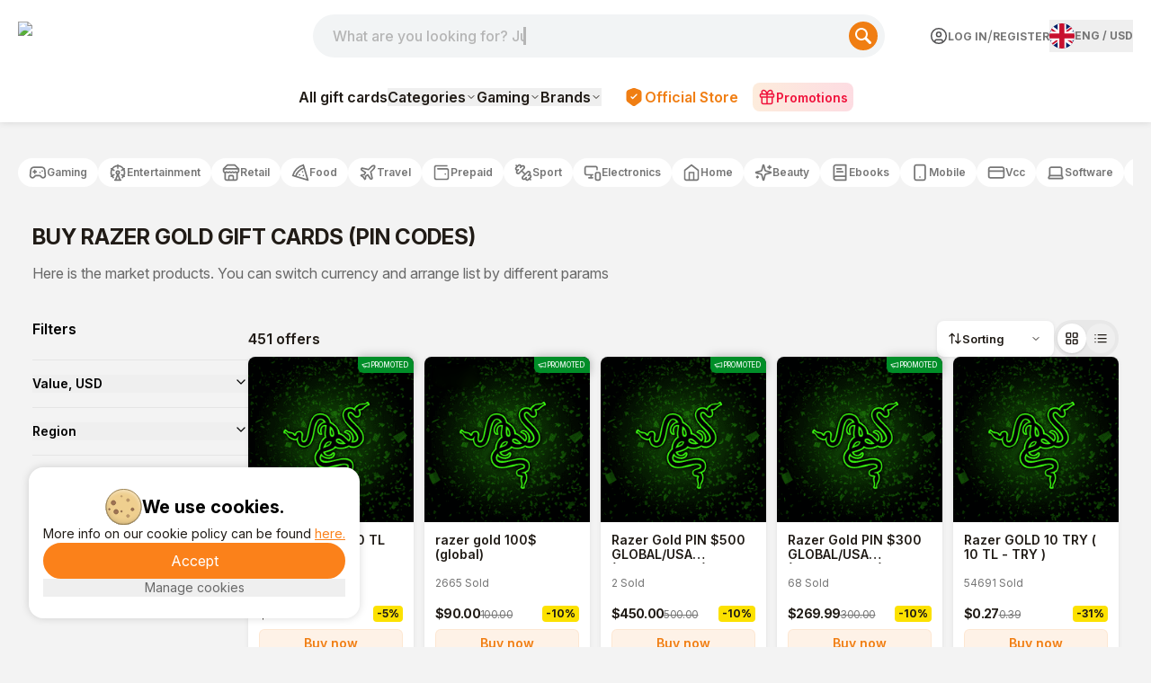

--- FILE ---
content_type: text/html; charset=utf-8
request_url: https://www.buysellvouchers.com/en/products/list/Gift_cards-Razer_Gold/
body_size: 109507
content:
<!DOCTYPE html><html lang="en" class="font-pt-sans font-inter"><head><meta charSet="utf-8"/><meta name="viewport" content="width=device-width, initial-scale=1"/><meta name="viewport" content="width=device-width, initial-scale=1"/><link rel="preload" as="image" href="https://cdn.bsvmarket.com/images/flags/4x3/gb.svg"/><link rel="preload" as="image" imageSrcSet="https://cdn.bsvmarket.com/images/product-images/228/Gift_cards-Razer_Gold-228.png 1x, https://cdn.bsvmarket.com/images/product-images/456/Gift_cards-Razer_Gold-456.png 2x"/><link rel="stylesheet" href="/_next/static/css/8f5e9ff776447c23.css" data-precedence="next"/><link rel="stylesheet" href="/_next/static/css/14e0763e33f71b36.css" data-precedence="next"/><link rel="stylesheet" href="/_next/static/css/11689f4e53159190.css" data-precedence="next"/><link rel="preload" as="script" fetchPriority="low" href="/_next/static/chunks/webpack-c13f7b98e6bff1b6.js"/><script src="/_next/static/chunks/4bd1b696-100b9d70ed4e49c1.js" async=""></script><script src="/_next/static/chunks/1255-f130baedebc17f6e.js" async=""></script><script src="/_next/static/chunks/main-app-f3336e172256d2ab.js" async=""></script><script src="/_next/static/chunks/4431-27aaef6bb3ee32e8.js" async=""></script><script src="/_next/static/chunks/app/error-758f7ec0d885a6ca.js" async=""></script><script src="/_next/static/chunks/5604-eef76dbcff44a639.js" async=""></script><script src="/_next/static/chunks/1356-55692d5ef6a323df.js" async=""></script><script src="/_next/static/chunks/4909-88ccca120d9c2257.js" async=""></script><script src="/_next/static/chunks/8505-1e24442037d10f1d.js" async=""></script><script src="/_next/static/chunks/531-d9415230a663d088.js" async=""></script><script src="/_next/static/chunks/6093-da8af415b686f250.js" async=""></script><script src="/_next/static/chunks/2905-79a0d804674c64e1.js" async=""></script><script src="/_next/static/chunks/1213-7820689c8a23df1d.js" async=""></script><script src="/_next/static/chunks/4127-35d78e9d1074522e.js" async=""></script><script src="/_next/static/chunks/9267-73d9592c87e4b847.js" async=""></script><script src="/_next/static/chunks/3538-24ad9ccf64605404.js" async=""></script><script src="/_next/static/chunks/3045-1c2132f59413ea6c.js" async=""></script><script src="/_next/static/chunks/3024-21afb4a5cd85841c.js" async=""></script><script src="/_next/static/chunks/1615-486a912982da9e2d.js" async=""></script><script src="/_next/static/chunks/6451-4fdde5ea7534632a.js" async=""></script><script src="/_next/static/chunks/app/%5Blocale%5D/layout-54224a693bd01c6f.js" async=""></script><script src="/_next/static/chunks/app/%5Blocale%5D/not-found-8162717b033b7c09.js" async=""></script><script src="/_next/static/chunks/6534-9b7a5f70d18da7b6.js" async=""></script><script src="/_next/static/chunks/9456-b95e39c0ada95e41.js" async=""></script><script src="/_next/static/chunks/963-f563d36a1e1ecaf6.js" async=""></script><script src="/_next/static/chunks/8446-f84ac2b3e0b134f5.js" async=""></script><script src="/_next/static/chunks/3149-4be68bd0fe136198.js" async=""></script><script src="/_next/static/chunks/app/%5Blocale%5D/page-b00a8acab684bf13.js" async=""></script><script src="/_next/static/chunks/6980-1f8110cde1791700.js" async=""></script><script src="/_next/static/chunks/6107-7abec9c11f1eb35d.js" async=""></script><script src="/_next/static/chunks/3853-09749998b651244c.js" async=""></script><script src="/_next/static/chunks/app/%5Blocale%5D/products/list/%5Bslug%5D/page-0405128355280b17.js" async=""></script><link rel="preload" href="https://www.googletagmanager.com/gtm.js?id=GTM-WM97BN" as="script"/><script src="/_next/static/chunks/polyfills-42372ed130431b0a.js" noModule=""></script></head><body class="bg-[#F3F3F3]"><div hidden=""><!--$?--><template id="B:0"></template><!--/$--></div><div class="flex flex-col"><header class="font-inter bg-white top-0 w-full z-50 flex flex-col fixed border-b border-gray-200 shadow-[0_0_8px_0_rgba(0,0,0,0.13)] lg:sticky lg:border-none lg:shadow-none"><div class="flex flex-wrap items-center justify-between w-full max-w-[87.5rem] mx-auto pt-[16px] pb-[18px] px-[12px] gap-0 xs:gap-x-10 lg:gap-x-2.5 lg:grid lg:grid-cols-[auto_minmax(240px,1fr)_auto] lg:grid-rows-1 lg:items-center lg:gap-y-0 lg:pt-4 lg:pb-4 xl:px-0 lg:max-w-[1240px] gap-y-5 lg:gap-y-0"><div class="lg:hidden flex items-center gap-3"><button type="button" aria-haspopup="dialog" aria-expanded="false" aria-controls="radix-_R_4kqivb_" data-state="closed" aria-label="Menu"><label class="flex flex-col gap-[6px] w-5 mx-auto cursor-pointer"><span class="bg-[#F97316] h-[2px] rounded-lg w-full"></span><span class="bg-[#F97316] h-[2px] rounded-lg w-full"></span><span class="bg-[#F97316] h-[2px] rounded-lg w-full"></span></label></button><a class="lg:hidden h-full cursor-pointer" href="/"><img alt="logo_img" loading="lazy" width="80" height="24" decoding="async" data-nimg="1" class="pointer-events-none" style="color:transparent" srcSet="/_next/image?url=https%3A%2F%2Fcdn.bsvmarket.com%2Fimages%2Fheader%2Fheader_logo.png&amp;w=96&amp;q=75 1x, /_next/image?url=https%3A%2F%2Fcdn.bsvmarket.com%2Fimages%2Fheader%2Fheader_logo.png&amp;w=256&amp;q=75 2x" src="/_next/image?url=https%3A%2F%2Fcdn.bsvmarket.com%2Fimages%2Fheader%2Fheader_logo.png&amp;w=256&amp;q=75"/></a></div><div class="relative mx-auto h-12  md:rounded-[40px] order-3 lg:order-2 w-full lg:block lg:order-none lg:max-h-none lg:opacity-100 lg:translate-y-0 lg:h-12 lg:max-w-[636px] lg:ml-auto lg:mr-10 max-h-12 opacity-100 translate-y-0"><input autoComplete="off" class="h-full w-full px-5 text-darkGray bg-[#F2F4F5] font-medium focus-visible:border-oceanBlue focus-visible:shadow-md outline-none relative overflow-hidden rounded-[2.5rem] " id="search-mob" name="search-mob" value=""/><label for="search" class="search_textAnimation__YOSTG pl-3 absolute my-auto pointer-events-none font-medium text-lightGray ">What are you looking for? Just type here</label><button aria-label="Search" class="absolute cursor-pointer group top-[8px] flex items-center rounded-[40px] right-2 justify-center h-[32px] w-[32px] bg-[#F07E13] border-0"><svg class="group-hover:scale-110 transition-all duration-150" height="18" width="18" xmlns="http://www.w3.org/2000/svg" viewBox="0 0 18.01 18"><path d="M17.57,15.45,12.9,10.78a7,7,0,1,0-2.12,2.12l4.67,4.67a1.5,1.5,0,0,0,2.13-2.11ZM2,7a5,5,0,1,1,5,5A5,5,0,0,1,2,7Z" fill="#fff"></path></svg></button></div><div class="hidden lg:block -ml-10 lg:items-center lg:col-start-1 lg:row-start-1 mr-auto lg:m-0 w-32"><a class="h-full cursor-pointer" href="/"><img alt="logo_img" loading="lazy" width="100" height="100" decoding="async" data-nimg="1" class="pointer-events-none w-full h-full lg:w-[107px] lg:h-[32px] w-[80px] h-[24px]" style="color:transparent" srcSet="/_next/image?url=https%3A%2F%2Fcdn.bsvmarket.com%2Fimages%2Fheader%2Fheader_logo.png&amp;w=128&amp;q=75 1x, /_next/image?url=https%3A%2F%2Fcdn.bsvmarket.com%2Fimages%2Fheader%2Fheader_logo.png&amp;w=256&amp;q=75 2x" src="/_next/image?url=https%3A%2F%2Fcdn.bsvmarket.com%2Fimages%2Fheader%2Fheader_logo.png&amp;w=256&amp;q=75"/></a></div><div class="order-2 xl:w-full lg:flex lg:justify-end lg:items-center lg:order-none lg:w-max lg:col-start-3 lg:row-start-1"><div class="flex xs:flex-row justify-between gap-6 items-center"><div class="xlg:flex w-full justify-between hidden gap-6"><div class="hidden lg:flex justify-between items-center whitespace-nowrap gap-[2px]"><a class="flex items-center justify-center gap-[6px] cursor-pointer py-2 rounded-lg" href="/en/account/login/"><svg xmlns="http://www.w3.org/2000/svg" width="20" height="20" viewBox="0 0 20 20" fill="none"><path d="M5.83317 17.2184V15.8334C5.83317 15.3914 6.00877 14.9674 6.32133 14.6549C6.63389 14.3423 7.05781 14.1667 7.49984 14.1667H12.4998C12.9419 14.1667 13.3658 14.3423 13.6783 14.6549C13.9909 14.9674 14.1665 15.3914 14.1665 15.8334V17.2184M18.3332 10.0001C18.3332 14.6024 14.6022 18.3334 9.99984 18.3334C5.39746 18.3334 1.6665 14.6024 1.6665 10.0001C1.6665 5.39768 5.39746 1.66672 9.99984 1.66672C14.6022 1.66672 18.3332 5.39768 18.3332 10.0001ZM12.4998 8.33338C12.4998 9.7141 11.3805 10.8334 9.99984 10.8334C8.61913 10.8334 7.49984 9.7141 7.49984 8.33338C7.49984 6.95267 8.61913 5.83338 9.99984 5.83338C11.3805 5.83338 12.4998 6.95267 12.4998 8.33338Z" stroke="#515052" stroke-width="1.5" stroke-linecap="round" stroke-linejoin="round"></path><defs><rect width="20" height="20" fill="white"></rect></defs></svg><p class="uppercase text-[#767676] hover:text-[#201B16] text-[12px] font-bold">Log in</p></a><span class="text-[#767676]"> / </span><a class="uppercase text-[#767676] hover:text-[#201B16] text-[12px] font-bold" href="/en/account/register/">Register</a></div><button type="button" aria-haspopup="dialog" aria-expanded="false" aria-controls="radix-_R_1a4qivb_" data-state="closed"><div class="flex gap-2 items-center text-sm group"><div class="hidden xlg:flex gap-1 items-center text-[grey]"><img alt="GB" src="https://cdn.bsvmarket.com/images/flags/4x3/gb.svg" style="display:inline-block;width:28px;height:28px;vertical-align:middle;border-radius:50%;border:px solid #686868;object-fit:cover;cursor:pointer"/><span class="text-[12px] uppercase font-bold text-[#767676] "><span class="hover:text-[#201B16]">ENG</span> <!-- -->/ <span class="hover:text-[#201B16]">USD</span></span></div><span class="inline xlg:hidden text-[12px] uppercase font-bold text-[#767676] pr-1 hover:text-[#201B16]">ENG<!-- --> / <!-- -->USD</span></div></button></div><div aria-label="Menu" class="flex items-center gap-2 xlg:hidden"><div class="w-max"><button type="button" aria-haspopup="dialog" aria-expanded="false" aria-controls="radix-_R_u4qivb_" data-state="closed"><div class="flex gap-2 items-center text-sm group"><div class="hidden xlg:flex gap-1 items-center text-[grey]"><img alt="GB" src="https://cdn.bsvmarket.com/images/flags/4x3/gb.svg" style="display:inline-block;width:28px;height:28px;vertical-align:middle;border-radius:50%;border:px solid #686868;object-fit:cover;cursor:pointer"/><span class="text-[12px] uppercase font-bold text-[#767676] "><span class="hover:text-[#201B16]">ENG</span> <!-- -->/ <span class="hover:text-[#201B16]">USD</span></span></div><span class="inline xlg:hidden text-[12px] uppercase font-bold text-[#767676] pr-1 hover:text-[#201B16]">ENG<!-- --> / <!-- -->USD</span></div></button></div><button type="button" aria-haspopup="dialog" aria-expanded="false" aria-controls="radix-_R_1e4qivb_" data-state="closed" aria-label="Menu"><div class="flex pr-0 items-center cursor-pointer gap-[6px] xs:pr-2 text-[#767676] font-medium"><svg xmlns="http://www.w3.org/2000/svg" width="30" height="30" viewBox="0 0 20 20" fill="none"><path d="M5.83317 17.2182V15.8332C5.83317 15.3911 6.00877 14.9672 6.32133 14.6547C6.63389 14.3421 7.05781 14.1665 7.49984 14.1665H12.4998C12.9419 14.1665 13.3658 14.3421 13.6783 14.6547C13.9909 14.9672 14.1665 15.3911 14.1665 15.8332V17.2182M18.3332 9.99984C18.3332 14.6022 14.6022 18.3332 9.99984 18.3332C5.39746 18.3332 1.6665 14.6022 1.6665 9.99984C1.6665 5.39746 5.39746 1.6665 9.99984 1.6665C14.6022 1.6665 18.3332 5.39746 18.3332 9.99984ZM12.4998 8.33317C12.4998 9.71388 11.3805 10.8332 9.99984 10.8332C8.61913 10.8332 7.49984 9.71388 7.49984 8.33317C7.49984 6.95246 8.61913 5.83317 9.99984 5.83317C11.3805 5.83317 12.4998 6.95246 12.4998 8.33317Z" stroke="currentColor" stroke-width="1.5" stroke-linecap="round" stroke-linejoin="round"></path><defs><rect width="20" height="20" fill="white"></rect></defs></svg><p class="hidden xs:block text-xs font-bold"></p></div></button></div></div></div></div></header><div class="hidden lg:block font-inter w-full bg-white md:py-2 py-1 shadow-[0_0_8px_0_rgba(0,0,0,0.13)]"><nav class="flex max-w-[87.5rem] mx-auto min-h-[40px] justify-center items-center"><div class="flex items-center"><div class="hidden" aria-hidden="false" data-seo-links="true"><div class="sr-only"><a href="/en/products/list/">All gift cards</a><a href="/en/products/list/Games-PLAYERUNKNOWNS_BATTLEGROUNDS_aka_PUBG/">PLAYERUNKNOWN&#x27;S BATTLEGROUNDS (PUBG)<!-- -->(446)</a><a href="/en/products/list/Games-Valorant/">Valorant<!-- -->(299)</a><a href="/en/products/list/Games-Nintendo/">Nintendo<!-- -->(273)</a><a href="/en/products/list/Games-Free_Fire/">Free Fire<!-- -->(272)</a><a href="/en/products/list/Games-Fortnite/">Fortnite<!-- -->(216)</a><a href="/en/products/list/Games-Mobile_Legends/">Mobile Legends<!-- -->(206)</a><a href="/en/products/list/Games-League_of_Legends/">League of Legends<!-- -->(142)</a><a href="/en/products/list/Games-Riot_Access/">Riot Access<!-- -->(137)</a><a href="/en/products/list/Games-Yalla_Ludo/">Yalla Ludo<!-- -->(122)</a><a href="/en/products/list/Games-Call-of-Duty/">Call of Duty<!-- -->(118)</a><a href="/en/products/list/Games-Other/">Other<!-- -->(103)</a><a href="/en/products/list/games-eneba-gift-cards/">Eneba<!-- -->(94)</a><a href="/en/products/list/games-minecraft-gift-card/">Minecraft<!-- -->(90)</a><a href="/en/products/list/Games-PC/">PC<!-- -->(81)</a><a href="/en/products/list/Games-Clash_of_Clans/">Clash of Clans<!-- -->(73)</a><a href="/en/products/list/Games-JAWAKER/">JAWAKER<!-- -->(70)</a><a href="/en/products/list/nexon-game-card-karma-koin/">Nexon Game Card<!-- -->(66)</a><a href="/en/products/list/Games-Bigo_Live/">Bigo Live<!-- -->(64)</a><a href="/en/products/list/games-genshin-impact-genesis-crystals/">Genshin Impact<!-- -->(64)</a><a href="/en/products/list/games-unipin-gift-card/">UniPin<!-- -->(59)</a><a href="/en/products/list/games-ea-sports-fc/">EA Sports FC<!-- -->(58)</a><a href="/en/products/list/Games-Blizzard/">Blizzard<!-- -->(53)</a><a href="/en/products/list/Games-Xbox_360/">Xbox 360<!-- -->(50)</a><a href="/en/products/list/overwatch-gift-cards/">Overwatch<!-- -->(47)</a><a href="/en/products/list/game-8-ball-pool-coins/">8 Ball Pool<!-- -->(47)</a><a href="/en/products/list/Games-Apex_Legends/">Apex Legends<!-- -->(43)</a><a href="/en/products/list/game-hay-day-coins-diamonds/">HAY DAY<!-- -->(38)</a><a href="/en/products/list/Games-GameStop/">GameStop<!-- -->(37)</a><a href="/en/products/list/brawl-stars-gift-cards/">Brawl Stars<!-- -->(35)</a><a href="/en/products/list/meta-quest-gift-card/">Meta Quest<!-- -->(35)</a><a href="/en/products/list/exitLag-codes/">ExitLag<!-- -->(34)</a><a href="/en/products/list/honkai-star-rail-gift-cards/">Honkai Star Rail<!-- -->(33)</a><a href="/en/products/list/Games-Clash_Royale/">Clash Royale<!-- -->(31)</a><a href="/en/products/list/games-candy-crush-codes/">Candy Crush<!-- -->(29)</a><a href="/en/products/list/Games-Grand_Theft_Auto_V/">Grand Theft Auto V<!-- -->(29)</a><a href="/en/products/list/games-ea-play-gift-cards/">EA Play<!-- -->(28)</a><a href="/en/products/list/games-kinguin-gift-cards/">Kinguin<!-- -->(26)</a><a href="/en/products/list/Games-eFootball_gift-cards/">eFootball PES 2020<!-- -->(25)</a><a href="/en/products/list/games-honor-of-kings-tokens/">Honor Of Kings<!-- -->(23)</a><a href="/en/products/list/delta-force-gift-cards/">Delta Force<!-- -->(23)</a><a href="/en/products/list/blood-strike-gift-cards/">Blood Strike<!-- -->(21)</a><a href="/en/products/list/playstation-plus-memberships/">PlayStation Plus Memberships<!-- -->(21)</a><a href="/en/products/list/games-imvu-credits-gift-card/">IMVU<!-- -->(21)</a><a href="/en/products/list/sea-of-thieves-gift-cards/">Sea of Thieves<!-- -->(19)</a><a href="/en/products/list/battlefield-gift-cards/">Battlefield<!-- -->(18)</a><a href="/en/products/list/zepeto-coins/">ZEPETO Coins<!-- -->(17)</a><a href="/en/products/list/Games-World_of_warcraft_aka_WOW/">World of Warcraft (WOW)<!-- -->(12)</a><a href="/en/products/list/madden-nfl-gift-cards/">Madden NFL<!-- -->(11)</a><a href="/en/products/list/games-garena-shells/">Garena Shells<!-- -->(11)</a><a href="/en/products/list/cherry-credits-gift-cards/">Cherry Credits<!-- -->(11)</a><a href="/en/products/list/Games-Warframe/">Warframe<!-- -->(11)</a><a href="/en/products/list/multi-game-card/">Multi Game Card<!-- -->(11)</a><a href="/en/products/list/diablo-iv-gift-cards/">Diablo IV<!-- -->(10)</a><a href="/en/products/list/game-vip-baloot-code-gems/">VIP Baloot<!-- -->(10)</a><a href="/en/products/list/Games-Red_Dead_Redemption_2/">Red Dead Redemption 2<!-- -->(10)</a><a href="/en/products/list/games-rs-runescape-gold/">Runescape<!-- -->(9)</a><a href="/en/products/list/efootball-gift-cards/">eFootball<!-- -->(9)</a><a href="/en/products/list/Games-Clash_of_Empire/">Clash of Empire<!-- -->(8)</a><a href="/en/products/list/guild-wars-gift-cards/">Guild Wars<!-- -->(8)</a><a href="/en/products/list/kigso-games-gift-card/">Kigso Games<!-- -->(8)</a><a href="/en/products/list/smileone-gift-cards/">SmileOne<!-- -->(8)</a><a href="/en/products/list/games-ncsoft-gift-cards/">NCSOFT<!-- -->(7)</a><a href="/en/products/list/Games-Counter_Strike/">Counter-Strike<!-- -->(7)</a><a href="/en/products/list/zenless-zone-currency/">Zenless Zone Currency<!-- -->(7)</a><a href="/en/products/list/halo-infinite-gift-cards/">Halo Infinite<!-- -->(7)</a><a href="/en/products/list/tibia-coins/">Tibia Coins<!-- -->(6)</a><a href="/en/products/list/Games-Origin/">Origin<!-- -->(6)</a><a href="/en/products/list/asphalt-9-tokens/">Asphalt 9 Tokens<!-- -->(6)</a><a href="/en/products/list/the-crew-motorfest-gift-cards/">The Crew Motorfest<!-- -->(5)</a><a href="/en/products/list/Games-Assassins_Creed_Odyssey/">Assassin&#x27;s Creed Odyssey<!-- -->(5)</a><a href="/en/products/list/netease-gift-cards/">NetEase<!-- -->(5)</a><a href="/en/products/list/uno-mobile-gift-cards/">Uno Mobile<!-- -->(5)</a><a href="/en/products/list/games-offgamers-gift-cards/">OffGamers<!-- -->(5)</a><a href="/en/products/list/Games-DayZ/">DayZ<!-- -->(5)</a><a href="/en/products/list/far-cry-gift-cards/">Far Cry<!-- -->(4)</a><a href="/en/products/list/cricket-gangsta-coin-pack-gift-cards/">Cricket Gangsta Coin Pack<!-- -->(4)</a><a href="/en/products/list/games-key-drop-gift-card/">Key-Drop<!-- -->(4)</a><a href="/en/products/list/watch-dogs-legion-gift-cards/">Watch Dogs Legion<!-- -->(4)</a><a href="/en/products/list/games-g2a-gift-cards/">G2A<!-- -->(4)</a><a href="/en/products/list/tq-game-card/">TQ Game Card<!-- -->(4)</a><a href="/en/products/list/epic-games-gift-cards/">Epic Games<!-- -->(3)</a><a href="/en/products/list/Games-Path_of_Exile/">Path of Exile<!-- -->(3)</a><a href="/en/products/list/discord-sub/">Discord<!-- -->(3)</a><a href="/en/products/list/kingsIsle-games/">KingsIsle<!-- -->(3)</a><a href="/en/products/list/Games-The_Elder_Scrolls_V_Skyrim/">The Elder Scrolls V: Skyrim<!-- -->(3)</a><a href="/en/products/list/Games-Destiny_2/">Destiny 2<!-- -->(3)</a><a href="/en/products/list/Games-Fallout_4/">Fallout 4<!-- -->(3)</a><a href="/en/products/list/clubs-ludo-star-gift-cards/">Clubs Ludo Star<!-- -->(3)</a><a href="/en/products/list/Games-Tom_Clancys_Rainbow_Six_Siege/">Tom Clancy&#x27;s Rainbow Six Siege<!-- -->(3)</a><a href="/en/products/list/undawn-gift-cards/">Undawn<!-- -->(2)</a><a href="/en/products/list/Games-Halo_The_Master_Chief_Collection/">Halo: The Master Chief Collection<!-- -->(2)</a><a href="/en/products/list/Games-Dying_Light/">Dying Light<!-- -->(2)</a><a href="/en/products/list/Games-The_Elder_Scrolls_V_Skyrim_Special_Edition/">The Elder Scrolls V: Skyrim Special Edition<!-- -->(2)</a><a href="/en/products/list/Games-Hollow_Knight/">Hollow Knight<!-- -->(2)</a><a href="/en/products/list/assassins-creed-gift-cards/">Assassins Creed<!-- -->(2)</a><a href="/en/products/list/Games-War_Thunder/">War Thunder<!-- -->(2)</a><a href="/en/products/list/Games-The_Witcher_3_Wild_Hunt/">The Witcher 3: Wild Hunt<!-- -->(1)</a><a href="/en/products/list/Games-Garrys_Mod/">Garry&#x27;s Mod<!-- -->(1)</a><a href="/en/products/list/Games-DARK_SOULS_III/">DARK SOULS III<!-- -->(1)</a><a href="/en/products/list/Games-The_SimsTM_3/">The Sims(TM) 3<!-- -->(1)</a><a href="/en/products/list/Games-Arma_3/">Arma 3<!-- -->(1)</a><a href="/en/products/list/Games-Hearts_of_Iron_IV/">Hearts of Iron IV<!-- -->(1)</a><a href="/en/products/list/Games-The_Forest/">The Forest<!-- -->(1)</a><a href="/en/products/list/Games-Borderlands_2/">Borderlands 2<!-- -->(1)</a><a href="/en/products/list/among-us-gift-cards/">Among Us<!-- -->(1)</a><a href="/en/products/list/college-football-26-gift-cards/">College football 26<!-- -->(1)</a><a href="/en/products/list/it-takes-two-gift-cards/">It takes two<!-- -->(1)</a><a href="/en/products/list/Games-7_Days_to_Die/">7 Days to Die<!-- -->(1)</a><a href="/en/products/list/Games-Total_War_WARHAMMER_II/">Total War: WARHAMMER II<!-- -->(1)</a><a href="/en/products/list/Games-Farming_Simulator_19/">Farming Simulator 19<!-- -->(1)</a><a href="/en/products/list/Games-World_of_Tanks_Blitz/">World of Tanks Blitz<!-- -->(1)</a><a href="/en/products/list/Games-FINAL_FANTASY_XIV_Online/">FINAL FANTASY XIV Online<!-- -->(1)</a><a href="/en/products/list/Games-Dead_by_Daylight/">Dead by Daylight<!-- -->(1)</a><a href="/en/products/list/Games-XCOM_2/">XCOM 2<!-- -->(1)</a><a href="/en/products/list/Games-Sekiro_Shadows_Die_Twice/">Sekiro: Shadows Die Twice<!-- -->(1)</a><a href="/en/products/list/Games-ARK_Survival_Evolved/">ARK: Survival Evolved<!-- -->(1)</a><a href="/en/products/list/Games-PAYDAY_2/">PAYDAY 2<!-- -->(1)</a><a href="/en/products/list/Games-Terraria/">Terraria<!-- -->(1)</a><a href="/en/products/list/Games-Stellaris/">Stellaris<!-- -->(1)</a><a href="/en/products/list/riders-republic-gift-cards/">Riders Republic<!-- -->(0)</a><a href="/en/products/list/dragon-city-gems/">Dragon City Gems<!-- -->(0)</a><a href="/en/products/list/albion-online-gift-cards/">Albion Online<!-- -->(0)</a><a href="/en/products/list/griftlands-gift-cards/">Griftlands<!-- -->(0)</a><a href="/en/products/list/helldivers-2-gift-cards/">Helldivers 2<!-- -->(0)</a><a href="/en/products/list/game-rust-clash-gem-gift-card/">Rust Clash<!-- -->(0)</a><a href="/en/products/list/games-statdota-premium/">StatDota Premium<!-- -->(0)</a><a href="/en/products/list/ghost-recon-gift-cards/">Ghost Recon<!-- -->(0)</a><a href="/en/products/list/Games-Stardew_Valley/">Stardew Valley<!-- -->(0)</a><a href="/en/products/list/Games-Raft/">Raft<!-- -->(0)</a><a href="/en/products/list/Games-Sid_Meiers_Civilization_V/">Sid Meier&#x27;s Civilization V<!-- -->(0)</a><a href="/en/products/list/Games-Portal_2/">Portal 2<!-- -->(0)</a><a href="/en/products/list/Games-Mount__Blade_Warband/">Mount &amp; Blade: Warband<!-- -->(0)</a><a href="/en/products/list/games-moogold-gift-card/">Moogold<!-- -->(0)</a><a href="/en/products/list/Games-Left_4_Dead_2/">Left 4 Dead 2<!-- -->(0)</a><a href="/en/products/list/Games-Euro_Truck_Simulator_2/">Euro Truck Simulator 2<!-- -->(0)</a><a href="/en/products/list/Games-MONSTER_HUNTER_WORLD/">MONSTER HUNTER: WORLD<!-- -->(0)</a><a href="/en/products/list/Games-World_of_Warships/">World of Warships<!-- -->(0)</a><a href="/en/products/list/Games-Company_of_Heroes_2/">Company of Heroes 2<!-- -->(0)</a><a href="/en/products/list/Games-The_Binding_of_Isaac_Rebirth/">The Binding of Isaac: Rebirth<!-- -->(0)</a><a href="/en/products/list/Games-Wallpaper_Engine/">Wallpaper Engine<!-- -->(0)</a><a href="/en/products/list/Games-Dont_Starve_Together/">Don&#x27;t Starve Together<!-- -->(0)</a><a href="/en/products/list/Games-VRChat/">VRChat<!-- -->(0)</a><a href="/en/products/list/Games-Bloons_TD_6/">Bloons TD 6<!-- -->(0)</a><a href="/en/products/list/Games-Brawlhalla/">Brawlhalla<!-- -->(0)</a><a href="/en/products/list/Games-Grim_Dawn/">Grim Dawn<!-- -->(0)</a><a href="/en/products/list/Games-Space_Engineers/">Space Engineers<!-- -->(0)</a><a href="/en/products/list/Games-NBA_2K20/">NBA 2K20<!-- -->(0)</a><a href="/en/products/list/games-webzen-wcoins/">Webzen<!-- -->(0)</a><a href="/en/products/list/battlefield3-gift-cards/">Battlefield 3<!-- -->(0)</a><a href="/en/products/list/Games-Ultimate_Game_Card/">Ultimate Game Card<!-- -->(0)</a><a href="/en/products/list/games-zing-card/">Zing<!-- -->(0)</a><a href="/en/products/list/gocash-game-card/">GoCash Game Card<!-- -->(0)</a><a href="/en/products/list/games-ezpin-gift-cards/">EZ PIN<!-- -->(0)</a><a href="/en/products/list/Games-FIFA_Coins/">FIFA Coins<!-- -->(0)</a><a href="/en/products/list/Games-Poker/">Poker<!-- -->(0)</a><a href="/en/products/list/Games-Second_LIFE/">Second LIFE<!-- -->(0)</a><a href="/en/products/list/Games-Age_of_Empires_II_2013/">Age of Empires II (2013)<!-- -->(0)</a><a href="/en/products/list/Games-Hades/">Hades<!-- -->(0)</a><a href="/en/products/list/Games-NBA_2K19/">NBA 2K19<!-- -->(0)</a><a href="/en/products/list/Games-Dota_2/">Dota 2<!-- -->(0)</a><a href="/en/products/list/Games-Oxygen_Not_Included/">Oxygen Not Included<!-- -->(0)</a><a href="/en/products/list/Games-Zynga_Game_Cards/">Zynga Game Cards<!-- -->(0)</a><a href="/en/products/list/Games-Rixty/">Rixty<!-- -->(0)</a><a href="/en/products/list/Games-Black_Desert_Online/">Black Desert Online<!-- -->(0)</a><a href="/en/products/list/Games-Football_Manager_2019/">Football Manager 2019<!-- -->(0)</a><a href="/en/products/list/Games-Spacewar/">Spacewar<!-- -->(0)</a><a href="/en/products/list/Games-SMITE/">SMITE<!-- -->(0)</a><a href="/en/products/list/Games-Conan_Exiles/">Conan Exiles<!-- -->(0)</a><a href="/en/products/list/Games-Total_War_THREE_KINGDOMS/">Total War: THREE KINGDOMS<!-- -->(0)</a><a href="/en/products/list/Games-Ring_of_Elysium/">Ring of Elysium<!-- -->(0)</a><a href="/en/products/list/Games-Risk_of_Rain_2/">Risk of Rain 2<!-- -->(0)</a><a href="/en/products/list/Games-Human_Fall_Flat/">Human: Fall Flat<!-- -->(0)</a><a href="/en/products/list/Games-Europa_Universalis_IV/">Europa Universalis IV<!-- -->(0)</a><a href="/en/products/list/Games-ATLAS/">ATLAS<!-- -->(0)</a><a href="/en/products/list/Games-RimWorld/">RimWorld<!-- -->(0)</a><a href="/en/products/list/Games-Transport_Fever_2/">Transport Fever 2<!-- -->(0)</a><a href="/en/products/list/Games-Dota_Underlords/">Dota Underlords<!-- -->(0)</a><a href="/en/products/list/Games-Elite_Dangerous/">Elite Dangerous<!-- -->(0)</a><a href="/en/products/list/Games-Shadowverse/">Shadowverse<!-- -->(0)</a><a href="/en/products/list/Games-The_Witcher_Enhanced_Edition/">The Witcher: Enhanced Edition<!-- -->(0)</a><a href="/en/products/list/Games-Source_SDK_Base_2007/">Source SDK Base 2007<!-- -->(0)</a><a href="/en/products/list/Games-Total_War_ROME_II___Emperor_Edition/">Total War: ROME II - Emperor Edition<!-- -->(0)</a><a href="/en/products/list/Games-Unturned/">Unturned<!-- -->(0)</a><a href="/en/products/list/Games-Slay_the_Spire/">Slay the Spire<!-- -->(0)</a><a href="/en/products/list/Games-Far_Cry_5/">Far Cry 5<!-- -->(0)</a><a href="/en/products/list/Games-Team_Fortress_2/">Team Fortress 2<!-- -->(0)</a><a href="/en/products/list/Games-Age_of_Empires_II_Definitive_Edition/">Age of Empires II: Definitive Edition<!-- -->(0)</a><a href="/en/products/list/Games-Crusader_Kings_II/">Crusader Kings II<!-- -->(0)</a><a href="/en/products/list/Games-Paladins/">Paladins<!-- -->(0)</a><a href="/en/products/list/Games-Sid_Meiers_Civilization_VI/">Sid Meier&#x27;s Civilization VI<!-- -->(0)</a><a href="/en/products/list/Games-Football_Manager_2020/">Football Manager 2020<!-- -->(0)</a><a href="/en/products/list/Games-Cities_Skylines/">Cities: Skylines<!-- -->(0)</a><a href="/en/products/list/Games-Factorio/">Factorio<!-- -->(0)</a><a href="/en/products/list/Games-NGU_IDLE/">NGU IDLE<!-- -->(0)</a><a href="/en/products/list/Games-Kenshi/">Kenshi<!-- -->(0)</a><a href="/en/products/list/Games-Rocket_League/">Rocket League<!-- -->(0)</a><a href="/en/products/list/Games-Divinity_Original_Sin_2/">Divinity: Original Sin 2<!-- -->(0)</a><a href="/en/products/list/Games-Planet_Zoo/">Planet Zoo<!-- -->(0)</a><a href="/en/products/list/Games-The_Elder_Scrolls_Online/">The Elder Scrolls Online<!-- -->(0)</a><a href="/en/products/list/games-ultra-gift-card/">Ultra<!-- -->(0)</a><a href="/en/products/list/Gift_cards-PlayStation_network_aka_psn/">PlayStation Network (PSN)<!-- -->(1536)</a><a href="/en/products/list/gift-cards-apple/">Apple<!-- -->(1346)</a><a href="/en/products/list/Gift_cards-Steam_Gift_Cards/">Steam<!-- -->(1147)</a><a href="/en/products/list/Gift_cards-Xbox/">Xbox<!-- -->(1064)</a><a href="/en/products/list/Gift_cards-Amazon_Gift_cards/">Amazon<!-- -->(662)</a><a href="/en/products/list/Other-Other/">Other<!-- -->(593)</a><a href="/en/products/list/Gift_cards-Roblox/">Roblox<!-- -->(543)</a><a href="/en/products/list/Gift_cards-Razer_Gold/">Razer Gold<!-- -->(449)</a><a href="/en/products/list/Gift_cards-Google_Play_Gift_Cards/">Google Play<!-- -->(427)</a><a href="/en/products/list/Software-Other/">Software - Other<!-- -->(332)</a><a href="/en/products/list/Gift_cards-Other/">Gift cards - Other<!-- -->(308)</a><a href="/en/products/list/Gift_cards-Uber/">Uber<!-- -->(300)</a><a href="/en/products/list/telegram-premium/">Telegram<!-- -->(270)</a><a href="/en/products/list/tiktok-followers-likes-coins/">TikTok<!-- -->(262)</a><a href="/en/products/list/rewarble-gift-cards/">Rewarble<!-- -->(242)</a><a href="/en/products/list/Software-Windows/">Windows<!-- -->(238)</a><a href="/en/products/list/paypal-gift-cards/">PayPal<!-- -->(225)</a><a href="/en/products/list/Gift_cards-Spotify/">Spotify<!-- -->(221)</a><a href="/en/products/list/Gift_cards-Zalando/">Zalando<!-- -->(199)</a><a href="/en/products/list/binance-gift-cards/">Binance<!-- -->(185)</a><a href="/en/products/list/Gift_cards-Adidas/">Adidas<!-- -->(170)</a><a href="/en/products/list/h-and-m-gift-card/">H&amp;M<!-- -->(169)</a><a href="/en/products/list/Gift_cards-Netflix/">Netflix<!-- -->(153)</a><a href="/en/products/list/Gift_cards-Nike/">Nike<!-- -->(146)</a><a href="/en/products/list/Software-AI_subscriptions/">AI subscriptions<!-- -->(142)</a><a href="/en/products/list/lastminute-gift-cards/">Lastminute<!-- -->(140)</a><a href="/en/products/list/global-experiences-cards/">Global Experiences Card<!-- -->(138)</a><a href="/en/products/list/Gift_cards-Ikea/">Ikea<!-- -->(134)</a><a href="/en/products/list/Software-CapCut/">CapCut<!-- -->(126)</a><a href="/en/products/list/entertainment-lego-gift-cards/">LEGO<!-- -->(122)</a><a href="/en/products/list/fashion-foot-locker-gift-cards/">Foot Locker<!-- -->(117)</a><a href="/en/products/list/entertainment-ticketmaster-gift-cards/">Ticketmaster<!-- -->(115)</a><a href="/en/products/list/sport-decathlon-gift-cards/">Decathlon<!-- -->(112)</a><a href="/en/products/list/fashion-primark-gift-cards/">Primark<!-- -->(100)</a><a href="/en/products/list/gift-me-crypto-gift-cards/">Gift Me Crypto<!-- -->(86)</a><a href="/en/products/list/hema-gift-cards/">Hema<!-- -->(83)</a><a href="/en/products/list/asos-gift-card/">ASOS<!-- -->(81)</a><a href="/en/products/list/rentacargift-gift-cards/">RentacarGift<!-- -->(80)</a><a href="/en/products/list/bucketlistgift-gift-cards/">BucketlistGift<!-- -->(80)</a><a href="/en/products/list/fashion-tk-maxx-gift-cards/">TK Maxx<!-- -->(74)</a><a href="/en/products/list/Gift_cards-Starbucks/">Starbucks<!-- -->(71)</a><a href="/en/products/list/restaurants-doordash-gift-card/">DoorDash<!-- -->(70)</a><a href="/en/products/list/cryptovoucher-gift-cards/">CryptoVoucher<!-- -->(69)</a><a href="/en/products/list/facebook-gift-cards/">Facebook<!-- -->(68)</a><a href="/en/products/list/Gift_cards-Sephora/">Sephora<!-- -->(67)</a><a href="/en/products/list/crunchyroll-gift-cards/">Crunchyroll<!-- -->(67)</a><a href="/en/products/list/Gift_cards-Twitch/">Twitch<!-- -->(66)</a><a href="/en/products/list/travel-airline-gift-cards/">Airline Gift<!-- -->(66)</a><a href="/en/products/list/restaurants-just-eat-gift-card/">Just Eat<!-- -->(65)</a><a href="/en/products/list/fashion-rituals-gift-cards/">Rituals<!-- -->(64)</a><a href="/en/products/list/noon-gift-card/">Noon<!-- -->(63)</a><a href="/en/products/list/online-shopping-shein-gift-cards/">Shein<!-- -->(61)</a><a href="/en/products/list/wise-virtual-cards/">Wise<!-- -->(59)</a><a href="/en/products/list/gift-cards-huawei/">HUAWEI<!-- -->(59)</a><a href="/en/products/list/amazon-prime-video-gift-cards/">Amazon Prime Video<!-- -->(58)</a><a href="/en/products/list/crypto-gift-card/">Crypto Gift Cards<!-- -->(58)</a><a href="/en/products/list/Gift_cards-Walmart/">Walmart<!-- -->(56)</a><a href="/en/products/list/fashion-gap-gift-cards/">Gap<!-- -->(53)</a><a href="/en/products/list/flystaygift-cards/">FlystayGift<!-- -->(50)</a><a href="/en/products/list/restaurants-talabat-gift-cards/">Talabat<!-- -->(50)</a><a href="/en/products/list/entertainment-tinder-gift-cards/">Tinder<!-- -->(48)</a><a href="/en/products/list/Gift_cards-Airbnb/">Airbnb<!-- -->(47)</a><a href="/en/products/list/electronics-mediamarkt-gift-cards/">MediaMarkt<!-- -->(47)</a><a href="/en/products/list/Gift_cards-Target/">Target<!-- -->(46)</a><a href="/en/products/list/food-marks-spencer-gift-cards/">Marks &amp; Spencer<!-- -->(46)</a><a href="/en/products/list/linkedIn-premium-gift-cards/">LinkedIn Premium<!-- -->(46)</a><a href="/en/products/list/virgin-gift-cards/">Virgin Gift Card<!-- -->(45)</a><a href="/en/products/list/youtube-premium-subscribers/">YouTube<!-- -->(45)</a><a href="/en/products/list/Prepaid_Vouchers-AstroPay/">AstroPay<!-- -->(44)</a><a href="/en/products/list/ashampoo-gift-cards/">Ashampoo<!-- -->(44)</a><a href="/en/products/list/homesense-gift-cards/">Homesense<!-- -->(43)</a><a href="/en/products/list/gift-cards-likee/">Likee<!-- -->(43)</a><a href="/en/products/list/mifinity-gift-cards/">Mifinity<!-- -->(42)</a><a href="/en/products/list/Gift_cards-Tango/">Tango<!-- -->(41)</a><a href="/en/products/list/r-and-b-gift-cards/">R&amp;B<!-- -->(40)</a><a href="/en/products/list/eurostar-gift-cards/">Eurostar<!-- -->(39)</a><a href="/en/products/list/travel-travelcard-by-inspire-gift-cards/">Travelcard by Inspire<!-- -->(39)</a><a href="/en/products/list/virtual-credit-cards-prepaid-mastercard/">MasterCard<!-- -->(38)</a><a href="/en/products/list/Gift_cards-Ebay/">eBay<!-- -->(38)</a><a href="/en/products/list/streaming-services-gift-cards/">Streaming - Other<!-- -->(37)</a><a href="/en/products/list/etsy-gift-cards/">Etsy<!-- -->(36)</a><a href="/en/products/list/grab-gift-card/">Grab<!-- -->(36)</a><a href="/en/products/list/gift-cards-disney/">Disney<!-- -->(35)</a><a href="/en/products/list/online-shopping-carrefour-gift-cards/">Carrefour<!-- -->(35)</a><a href="/en/products/list/virtual-credit-cards-visa/">Visa<!-- -->(34)</a><a href="/en/products/list/cashtocode-voucher/">CashtoCode<!-- -->(34)</a><a href="/en/products/list/gift-cards-victoria-secret/">Victoria&#x27;s Secret<!-- -->(33)</a><a href="/en/products/list/home-depot-gift-card/">Home Depot<!-- -->(33)</a><a href="/en/products/list/duolingo-subscriptions/">DUOLINGO Subscription<!-- -->(33)</a><a href="/en/products/list/hbo-max-gift-cards/">HBO MAX<!-- -->(32)</a><a href="/en/products/list/nelly.com-gift-cards/">Nelly.com<!-- -->(32)</a><a href="/en/products/list/electronics-jb-hi-fi-gift-cards/">JB Hi-Fi<!-- -->(31)</a><a href="/en/products/list/travel-hotels-com-gift-cards/">Hotels.com<!-- -->(31)</a><a href="/en/products/list/birkenstock-gift-cards/">BIRKENSTOCK<!-- -->(31)</a><a href="/en/products/list/fashion-aeropostale-gift-cards/">Aéropostale<!-- -->(31)</a><a href="/en/products/list/icash-one-gift-cards/">iCash.one<!-- -->(31)</a><a href="/en/products/list/gate.io-gift-cards/">Gate.io<!-- -->(31)</a><a href="/en/products/list/Gift_cards-Best_Buy/">Best Buy<!-- -->(31)</a><a href="/en/products/list/chatgpt-subscriptions/">ChatGPT<!-- -->(31)</a><a href="/en/products/list/fashion-kathmandu-gift-cards/">Kathmandu<!-- -->(30)</a><a href="/en/products/list/deliveroo-gift-card/">Deliveroo<!-- -->(30)</a><a href="/en/products/list/flexepin-voucher/">Flexepin<!-- -->(30)</a><a href="/en/products/list/hotelsgift-gift-cards/">HotelsGift<!-- -->(30)</a><a href="/en/products/list/lycamobile-gift-cards/">Lycamobile<!-- -->(29)</a><a href="/en/products/list/columbia-sportswear-gift-cards/">Columbia Sportswear<!-- -->(29)</a><a href="/en/products/list/travel-halfords-gift-cards/">Halfords<!-- -->(29)</a><a href="/en/products/list/nordstrom-gift-cards/">Nordstrom<!-- -->(29)</a><a href="/en/products/list/Restaurants-Nandos/">Nando&#x27;s<!-- -->(29)</a><a href="/en/products/list/fashion-lululemon-gift-cards/">Lululemon<!-- -->(29)</a><a href="/en/products/list/gift-cards-shopee/">Shopee<!-- -->(29)</a><a href="/en/products/list/autodesk-gift-cards/">Autodesk<!-- -->(28)</a><a href="/en/products/list/wayfair-gift-card/">Wayfair<!-- -->(28)</a><a href="/en/products/list/Software-VPN/">VPN<!-- -->(28)</a><a href="/en/products/list/macpac-gift-cards/">Macpac<!-- -->(28)</a><a href="/en/products/list/jeton-cash-voucher/">JetonCash<!-- -->(28)</a><a href="/en/products/list/supercheap-auto-gift-cards/">Supercheap Auto<!-- -->(28)</a><a href="/en/products/list/online-shopping-tesco-gift-cards/">Tesco<!-- -->(27)</a><a href="/en/products/list/super-card-gift-cards/">Super Card<!-- -->(27)</a><a href="/en/products/list/lebara-gift-cards/">Lebara<!-- -->(27)</a><a href="/en/products/list/shahid-gift-cards/">Shahid<!-- -->(27)</a><a href="/en/products/list/guess-gift-cards/">Guess<!-- -->(26)</a><a href="/en/products/list/old-navy-gift-cards/">Old Navy<!-- -->(26)</a><a href="/en/products/list/restaurants-mcdonalds-gift-card/">McDonald&#x27;s<!-- -->(26)</a><a href="/en/products/list/fashion-banana-republic-gift-cards/">Banana Republic<!-- -->(26)</a><a href="/en/products/list/ccc-gift-cards/">CCC<!-- -->(26)</a><a href="/en/products/list/aldi-gift-card/">Aldi<!-- -->(26)</a><a href="/en/products/list/groupon-gift-cards/">Groupon<!-- -->(25)</a><a href="/en/products/list/restaurants-subway-gift-cards/">Subway<!-- -->(25)</a><a href="/en/products/list/tripgift-gift-card/">TripGift<!-- -->(25)</a><a href="/en/products/list/Prepaid_Vouchers-Other/">Prepaid Vouchers - Other<!-- -->(25)</a><a href="/en/products/list/entertainment-gift-cards/">Entertainment - Other<!-- -->(25)</a><a href="/en/products/list/river-island-gift-cards/">River Island<!-- -->(24)</a><a href="/en/products/list/Ebooks-Other/">E-books - Other<!-- -->(24)</a><a href="/en/products/list/ozon-gift-cards/">OZON<!-- -->(24)</a><a href="/en/products/list/watsons-gift-cards/">Watsons<!-- -->(24)</a><a href="/en/products/list/tradingview-subscriptions/">TradingView<!-- -->(24)</a><a href="/en/products/list/gift-cards-lazada/">Lazada<!-- -->(24)</a><a href="/en/products/list/advcash-virtual-cards/">AdvCash<!-- -->(24)</a><a href="/en/products/list/travel-esso-gift-cards/">Esso<!-- -->(24)</a><a href="/en/products/list/fidira-gift-cards/">Fidira<!-- -->(24)</a><a href="/en/products/list/Mobile_communications-Other/">Mobile Vouchers - Other<!-- -->(23)</a><a href="/en/products/list/amc-theatres-gift-cards/">AMC Theatres<!-- -->(23)</a><a href="/en/products/list/restaurants-grubhub-gift-card/">Grubhub<!-- -->(23)</a><a href="/en/products/list/perplexity-subscriptions/">Perplexity<!-- -->(23)</a><a href="/en/products/list/swarovski-gift-cards/">Swarovski<!-- -->(22)</a><a href="/en/products/list/food-giant-eagle-gift-cards/">Giant Eagle<!-- -->(22)</a><a href="/en/products/list/blue-prepaid-cards/">Blue Prepaid Card<!-- -->(22)</a><a href="/en/products/list/restaurants-foodpanda-gift-cards/">Foodpanda<!-- -->(22)</a><a href="/en/products/list/gcodes-gift-cards/">GCodes<!-- -->(22)</a><a href="/en/products/list/freepik-subscriptions/">FreePik<!-- -->(22)</a><a href="/en/products/list/neosurf-voucher/">Neosurf<!-- -->(22)</a><a href="/en/products/list/mango-gift-cards/">Mango<!-- -->(22)</a><a href="/en/products/list/bitdefender-gift-cards/">Bitdefender<!-- -->(22)</a><a href="/en/products/list/luxon-virtual-cards/">Luxon<!-- -->(22)</a><a href="/en/products/list/entertainment-kobo-gift-cards/">Kobo<!-- -->(21)</a><a href="/en/products/list/onlyfans-gift-cards/">OnlyFans<!-- -->(21)</a><a href="/en/products/list/calvin-klein-gifts-cards/">Calvin Klein<!-- -->(21)</a><a href="/en/products/list/restaurants-dominos-gift-cards/">Domino&#x27;s<!-- -->(20)</a><a href="/en/products/list/herschel-gift-cards/">Herschel<!-- -->(20)</a><a href="/en/products/list/norton-gift-cards/">Norton<!-- -->(20)</a><a href="/en/products/list/tommy-hilfiger-gift-cards/">Tommy Hilfiger<!-- -->(20)</a><a href="/en/products/list/toms-gift-cards/">TOMS<!-- -->(20)</a><a href="/en/products/list/cabelas-gift-cards/">Cabela&#x27;s<!-- -->(20)</a><a href="/en/products/list/barnes-and-noble-gift-cards/">Barnes &amp; Noble<!-- -->(20)</a><a href="/en/products/list/topgolf-gift-card/">Topgolf<!-- -->(20)</a><a href="/en/products/list/dune-london-gift-cards/">Dune London<!-- -->(20)</a><a href="/en/products/list/inglot-gift-cards/">Inglot<!-- -->(20)</a><a href="/en/products/list/payz-gift-cards/">Payz<!-- -->(20)</a><a href="/en/products/list/ibo-player-gift-cards/">IBO Player<!-- -->(20)</a><a href="/en/products/list/crocs-gift-cards/">Crocs<!-- -->(20)</a><a href="/en/products/list/naturalizer-gift-cards/">Naturalizer<!-- -->(20)</a><a href="/en/products/list/skechers-gift-cards/">Skechers<!-- -->(20)</a><a href="/en/products/list/lowes-gift-card/">Lowe&#x27;s<!-- -->(20)</a><a href="/en/products/list/whitebit-gift-cards/">WhiteBIT<!-- -->(20)</a><a href="/en/products/list/bol-gift-card/">Bol<!-- -->(19)</a><a href="/en/products/list/nhl-shop-gift-cards/">NHL Shop<!-- -->(19)</a><a href="/en/products/list/regal-cinemas-gift-cards/">Regal Cinemas<!-- -->(19)</a><a href="/en/products/list/gmail-accounts/">Gmail Accounts<!-- -->(19)</a><a href="/en/products/list/elearngift-cards/">eLearnGift<!-- -->(18)</a><a href="/en/products/list/online-shopping-shukran-gift-cards/">Shukran<!-- -->(18)</a><a href="/en/products/list/macys-gift-cards/">Macy&#x27;s<!-- -->(18)</a><a href="/en/products/list/online-shopping-gamma-gift-cards/">Gamma<!-- -->(18)</a><a href="/en/products/list/restaurants-burger-king-gift-card/">Burger King<!-- -->(18)</a><a href="/en/products/list/whatsapp-number-virtual/">WhatsApp<!-- -->(18)</a><a href="/en/products/list/ais-12c-vouchers/">AIS 12C<!-- -->(17)</a><a href="/en/products/list/gift-cards-tokopedia/">Tokopedia<!-- -->(17)</a><a href="/en/products/list/outlook-gift-cards/">Outlook<!-- -->(17)</a><a href="/en/products/list/intimissimi-gift-cards/">Intimissimi<!-- -->(16)</a><a href="/en/products/list/electronics-fnac-darty-gift-cards/">FNAC Darty<!-- -->(16)</a><a href="/en/products/list/paysafe-virtual-cards/">Paysafe<!-- -->(16)</a><a href="/en/products/list/fanatics-gift-cards/">Fanatics<!-- -->(16)</a><a href="/en/products/list/gopay-gift-cards/">Gopay<!-- -->(16)</a><a href="/en/products/list/Prepaid_Vouchers-Perfect_Money_Vouchers/">Perfect Money Vouchers<!-- -->(16)</a><a href="/en/products/list/new-look-gift-cards/">New Look<!-- -->(16)</a><a href="/en/products/list/under-armour-gift-card/">Under Armour<!-- -->(16)</a><a href="/en/products/list/sams-club-gift-card/">Sam&#x27;s Club<!-- -->(16)</a><a href="/en/products/list/snapchat-subscription/">Snapchat<!-- -->(16)</a><a href="/en/products/list/hulu-gift-cards/">Hulu<!-- -->(16)</a><a href="/en/products/list/fashion-selfridges-gift-cards/">Selfridges<!-- -->(16)</a><a href="/en/products/list/wildberries-gift-cards/">Wildberries<!-- -->(16)</a><a href="/en/products/list/kroger-gift-cards/">Kroger<!-- -->(16)</a><a href="/en/products/list/payeer-gift-card/">Payeer<!-- -->(16)</a><a href="/en/products/list/online-shopping-asda-gift-cards/">ASDA<!-- -->(15)</a><a href="/en/products/list/nautica-gift-cards/">Nautica<!-- -->(15)</a><a href="/en/products/list/entertainment-cineplex-gift-cards/">Cineplex<!-- -->(15)</a><a href="/en/products/list/coolblue-gift-cards/">Coolblue<!-- -->(15)</a><a href="/en/products/list/papa-johns-gift-cards/">Papa John&#x27;s<!-- -->(15)</a><a href="/en/products/list/online-shopping-sainsburys-gift-cards/">Sainsbury&#x27;s<!-- -->(15)</a><a href="/en/products/list/dicks-sporting-goods-gift-cards/">Dick&#x27;s Sporting Goods<!-- -->(15)</a><a href="/en/products/list/other-bcf-gift-cards/">BCF<!-- -->(15)</a><a href="/en/products/list/fashion-zalora-gift-cards/">Zalora<!-- -->(15)</a><a href="/en/products/list/Download___File_Hosting_Services-Other/">Other<!-- -->(15)</a><a href="/en/products/list/ulta-beauty-gift-cards/">Ulta Beauty<!-- -->(14)</a><a href="/en/products/list/food-sobeys-gift-cards/">Sobeys<!-- -->(14)</a><a href="/en/products/list/fashion-tj-maxx-gift-cards/">TJ Maxx<!-- -->(14)</a><a href="/en/products/list/fashion-saks-fifth-avenue-off-5th-gift-cards/">Saks Fifth Avenue OFF 5TH<!-- -->(14)</a><a href="/en/products/list/cashlib-gift-cards/">CASHLib<!-- -->(14)</a><a href="/en/products/list/grotto-gift-cards/">Grotto<!-- -->(14)</a><a href="/en/products/list/build-a-bear-workshop-gift-cards/">Build-A-Bear Workshop<!-- -->(14)</a><a href="/en/products/list/kogan.com-gift-cards/">Kogan.com<!-- -->(14)</a><a href="/en/products/list/fashion-bath-body-works-gift-cards/">Bath &amp; Body Works<!-- -->(14)</a><a href="/en/products/list/fashion-saks-fifth-avenue/">Saks Fifth Avenue<!-- -->(14)</a><a href="/en/products/list/flixbus-gift-cards/">Flixbus<!-- -->(14)</a><a href="/en/products/list/harvey-nichols-gift-cards/">Harvey Nichols<!-- -->(14)</a><a href="/en/products/list/travel-indigo-gift-cards/">Indigo<!-- -->(14)</a><a href="/en/products/list/bier-markt-gift-cards/">Bier Markt<!-- -->(14)</a><a href="/en/products/list/staples-gift-cards/">Staples<!-- -->(14)</a><a href="/en/products/list/kaufland-gift-cards/">Kaufland<!-- -->(14)</a><a href="/en/products/list/restaurants-chipotle-gift-card/">Chipotle<!-- -->(14)</a><a href="/en/products/list/harveys-gift-cards/">Harvey&#x27;s<!-- -->(14)</a><a href="/en/products/list/nba-store-gift-cards/">NBA Store<!-- -->(14)</a><a href="/en/products/list/edu-mail-gift-cards/">Edu Mail<!-- -->(14)</a><a href="/en/products/list/original-joes-gift-cards/">Original Joe&#x27;s<!-- -->(14)</a><a href="/en/products/list/montanas-gift-cards/">Montana&#x27;s<!-- -->(14)</a><a href="/en/products/list/kelseys-gift-cards/">Kelsey&#x27;s<!-- -->(14)</a><a href="/en/products/list/online-shopping-argos-gift-cards/">Argos<!-- -->(14)</a><a href="/en/products/list/swiss-chalet-gift-cards/">Swiss Chalet<!-- -->(14)</a><a href="/en/products/list/walgreens-gift-cards/">Walgreens<!-- -->(14)</a><a href="/en/products/list/food-instacart-gift-cards/">Instacart<!-- -->(14)</a><a href="/en/products/list/golf-town-gift-cards/">Golf Town<!-- -->(14)</a><a href="/en/products/list/fashion-carters-gift-cards/">Carter&#x27;s<!-- -->(14)</a><a href="/en/products/list/Mobile_communications-Vodafone/">Vodafone<!-- -->(14)</a><a href="/en/products/list/texaco-gift-cards/">Texaco<!-- -->(13)</a><a href="/en/products/list/invideo-studio-subscriptions/">Invideo studio<!-- -->(13)</a><a href="/en/products/list/flight-centre-gift-cards/">Flight Centre<!-- -->(13)</a><a href="/en/products/list/belk-gift-cards/">Belk<!-- -->(13)</a><a href="/en/products/list/online-shopping-myer-gift-cards/">Myer<!-- -->(13)</a><a href="/en/products/list/barbeques-galore-gift-cards/">Barbeques Galore<!-- -->(13)</a><a href="/en/products/list/entertainment-empik-gift-cards/">Empik<!-- -->(13)</a><a href="/en/products/list/chevron-gift-cards/">Chevron<!-- -->(13)</a><a href="/en/products/list/phonepe-gift-cards/">PhonePe<!-- -->(13)</a><a href="/en/products/list/restaurants-swiggy-gift-card/">Swiggy<!-- -->(13)</a><a href="/en/products/list/papara-virtual-cards/">Papara<!-- -->(13)</a><a href="/en/products/list/athleta-gift-cards/">Athleta<!-- -->(13)</a><a href="/en/products/list/travel-lyft-gift-cards/">Lyft<!-- -->(13)</a><a href="/en/products/list/deezer-gift-cards/">Deezer<!-- -->(13)</a><a href="/en/products/list/starlink-gift-cards/">Starlink<!-- -->(13)</a><a href="/en/products/list/babygap-gift-cards/">babyGap<!-- -->(13)</a><a href="/en/products/list/rewe-gift-cards/">Rewe<!-- -->(13)</a><a href="/en/products/list/entertainment-rakuten-gift-cards/">Rakuten<!-- -->(13)</a><a href="/en/products/list/online-shopping-jcpenney-gift-cards/">JCPenney<!-- -->(13)</a><a href="/en/products/list/national-trust-gift-cards/">National Trust<!-- -->(13)</a><a href="/en/products/list/sir-corp-gift-cards/">SIR Corp.<!-- -->(13)</a><a href="/en/products/list/cursor-ai-subscriptions/">Cursor AI<!-- -->(13)</a><a href="/en/products/list/redmart-gift-cards/">Redmart<!-- -->(13)</a><a href="/en/products/list/bitsa-gift-card/">Bitsa<!-- -->(12)</a><a href="/en/products/list/mcafee-gift-cards/">McAfee<!-- -->(12)</a><a href="/en/products/list/calzedonia-gift-cards/">Calzedonia<!-- -->(12)</a><a href="/en/products/list/centrepoint-gift-cards/">Centrepoint<!-- -->(12)</a><a href="/en/products/list/reel-cinemas-gift-cards/">Reel Cinemas<!-- -->(12)</a><a href="/en/products/list/eset-nod32-gift-cards/">ESET NOD32<!-- -->(12)</a><a href="/en/products/list/sport-jd-sports-gift-cards/">JD Sports<!-- -->(12)</a><a href="/en/products/list/douglas-gift-cards/">Douglas<!-- -->(12)</a><a href="/en/products/list/twitter-gift-cards/">Twitter<!-- -->(12)</a><a href="/en/products/list/fashion-american-eagle-outfitters-gift-cards/">American Eagle Outfitters<!-- -->(12)</a><a href="/en/products/list/travel-turo-gift-cards/">Turo<!-- -->(12)</a><a href="/en/products/list/amtrak-gift-cards/">Amtrak<!-- -->(12)</a><a href="/en/products/list/home-hardware-gift-cards/">Home Hardware<!-- -->(12)</a><a href="/en/products/list/fansly-gift-cards/">Fansly Gift Card<!-- -->(12)</a><a href="/en/products/list/stubhub-gift-card/">StubHub<!-- -->(12)</a><a href="/en/products/list/fashion-costa-gift-cards/">Costa<!-- -->(12)</a><a href="/en/products/list/food-greggs-gift-cards/">Greggs<!-- -->(12)</a><a href="/en/products/list/claude-subscriptions/">Claude<!-- -->(12)</a><a href="/en/products/list/aiseesoft-gift-cards/">Aiseesoft<!-- -->(11)</a><a href="/en/products/list/chewy-gift-cards/">Chewy<!-- -->(11)</a><a href="/en/products/list/fashion-abercrombie-fitch-gift-cards/">Abercrombie &amp; Fitch<!-- -->(11)</a><a href="/en/products/list/winners-gift-cards/">Winners<!-- -->(11)</a><a href="/en/products/list/pyszne-just-eat-gift-cards/">Pyszne<!-- -->(11)</a><a href="/en/products/list/food-foodland-gift-cards/">Foodland<!-- -->(11)</a><a href="/en/products/list/beauty-yves-rochergift-cards/">Yves Rocher<!-- -->(11)</a><a href="/en/products/list/internet-download-manager-gift-cards/">Internet download manager<!-- -->(11)</a><a href="/en/products/list/dtac-gift-cards/">dtac<!-- -->(11)</a><a href="/en/products/list/nine-west-gift-cards/">Nine West<!-- -->(11)</a><a href="/en/products/list/travel-autozone-gift-cards/">AutoZone<!-- -->(11)</a><a href="/en/products/list/home-garden-ace-hardwaregift-cards/">Ace Hardware<!-- -->(11)</a><a href="/en/products/list/olive-garden-gift-cards/">Olive Garden<!-- -->(11)</a><a href="/en/products/list/buyagift-gift-cards/">Buyagift<!-- -->(11)</a><a href="/en/products/list/bloomin-brands-gift-cards/">Bloomin Brands<!-- -->(11)</a><a href="/en/products/list/petsmart-gift-cards/">PetSmart<!-- -->(11)</a><a href="/en/products/list/star-market-gift-cards/">Star Market<!-- -->(11)</a><a href="/en/products/list/vvv-online-gift-cards/">VVV Online<!-- -->(11)</a><a href="/en/products/list/fashion-ardene-gift-cards/">Ardene<!-- -->(10)</a><a href="/en/products/list/home-garden-pottery-barn-gift-cards/">Pottery Barn<!-- -->(10)</a><a href="/en/products/list/rei-gift-cards/">REI<!-- -->(10)</a><a href="/en/products/list/empora-gift-cards/">Empora<!-- -->(10)</a><a href="/en/products/list/restaurants-pizza-hut-gift-card/">Pizza Hut<!-- -->(10)</a><a href="/en/products/list/boots-gift-cards/">Boots<!-- -->(10)</a><a href="/en/products/list/lakeland-gift-cards/">Lakeland<!-- -->(10)</a><a href="/en/products/list/a-bon-gift-cards/">A-bon<!-- -->(10)</a><a href="/en/products/list/filmora-subscriptions/">Filmora<!-- -->(10)</a><a href="/en/products/list/lush-gift-cards/">LUSH<!-- -->(10)</a><a href="/en/products/list/travel-southwest-airlines-gift-cards/">Southwest Airlines<!-- -->(10)</a><a href="/en/products/list/hugo-boss-gift-cards/">Hugo Boss<!-- -->(10)</a><a href="/en/products/list/bloomingdales-gift-cards/">Bloomingdale&#x27;s<!-- -->(10)</a><a href="/en/products/list/the-body-shop-gift-cards/">The Body Shop<!-- -->(10)</a><a href="/en/products/list/delta-airline-gift-cards/">Delta Airlines<!-- -->(10)</a><a href="/en/products/list/burlington-gift-cards/">Burlington<!-- -->(10)</a><a href="/en/products/list/bitnovo-voucher/">Bitnovo<!-- -->(10)</a><a href="/en/products/list/currys-pc-world-gift-card/">Currys PC World<!-- -->(10)</a><a href="/en/products/list/allegro-gift-cards/">Allegro<!-- -->(10)</a><a href="/en/products/list/ifly-gift-cards/">iFLY<!-- -->(10)</a><a href="/en/products/list/petco-gift-cards/">Petco<!-- -->(9)</a><a href="/en/products/list/VoIP-Imo/">Imo<!-- -->(9)</a><a href="/en/products/list/zooplus-gift-cards/">Zooplus<!-- -->(9)</a><a href="/en/products/list/cinemark-gift-cards/">Cinemark<!-- -->(9)</a><a href="/en/products/list/fashion-boscovs-gift-cards/">Boscov&#x27;s<!-- -->(9)</a><a href="/en/products/list/food-gift-cards/">Other<!-- -->(9)</a><a href="/en/products/list/paramount-plus-gift-card/">Paramount<!-- -->(9)</a><a href="/en/products/list/dsw-gift-cards/">DSW<!-- -->(9)</a><a href="/en/products/list/restaurants-red-robin-gift-cards/">Red Robin<!-- -->(9)</a><a href="/en/products/list/food-auchan-gift-cards/">Auchan<!-- -->(9)</a><a href="/en/products/list/thefork-gift-cards/">TheFork<!-- -->(9)</a><a href="/en/products/list/online-shopping-jd-com-gift-cards/">JD.com<!-- -->(9)</a><a href="/en/products/list/toursgift-cards/">ToursGift<!-- -->(9)</a><a href="/en/products/list/online-shopping-otto-gift-cards/">Otto<!-- -->(9)</a><a href="/en/products/list/matalan-gift-cards/">Matalan<!-- -->(9)</a><a href="/en/products/list/mall-of-the-emirates-gift-cards/">Mall of the Emirates<!-- -->(9)</a><a href="/en/products/list/online-shopping-primera-gift-cards/">Primera<!-- -->(9)</a><a href="/en/products/list/food-dunkin-gift-cards/">Dunkin<!-- -->(9)</a><a href="/en/products/list/saco-gift-cards/">Saco<!-- -->(9)</a><a href="/en/products/list/cultura-gift-cards/">Cultura<!-- -->(8)</a><a href="/en/products/list/Restaurants-Jamba_Juice/">Jamba Juice<!-- -->(8)</a><a href="/en/products/list/west-elm-gift-cards/">West Elm<!-- -->(8)</a><a href="/en/products/list/five-guys-gift-cards/">Five Guys<!-- -->(8)</a><a href="/en/products/list/online-shopping-coles-gift-cards/">Coles<!-- -->(8)</a><a href="/en/products/list/air-canada-gift-cards/">Air Canada<!-- -->(8)</a><a href="/en/products/list/online-shopping-emag-gift-cards/">eMag<!-- -->(8)</a><a href="/en/products/list/cb2-gift-cards/">CB2<!-- -->(8)</a><a href="/en/products/list/pappas-restaurants-gift-cards/">Pappas Restaurants<!-- -->(8)</a><a href="/en/products/list/tim-hortons-gift-cards/">Tim Hortons<!-- -->(8)</a><a href="/en/products/list/fashion-nova-gift-cards/">FASHION NOVA<!-- -->(8)</a><a href="/en/products/list/ask-Italian-gift-cards/">ASK Italian<!-- -->(8)</a><a href="/en/products/list/entertainment-siriusxm-gift-cards/">SiriusXM<!-- -->(8)</a><a href="/en/products/list/blaze-pizza-gift-cards/">Blaze Pizza<!-- -->(8)</a><a href="/en/products/list/esimchoice-gift-cards/">eSimChoice<!-- -->(8)</a><a href="/en/products/list/bolt-gift-cards/">Bolt<!-- -->(8)</a><a href="/en/products/list/restaurants-baskin-robbins-gift-cards/">Baskin Robbins<!-- -->(8)</a><a href="/en/products/list/coingate-gift-cards/">Coingate gift cards<!-- -->(8)</a><a href="/en/products/list/restaurants-kfc-gift-card/">KFC<!-- -->(8)</a><a href="/en/products/list/zizzi-gift-cards/">Zizzi<!-- -->(8)</a><a href="/en/products/list/dymocks-gift-cards/">Dymocks<!-- -->(7)</a><a href="/en/products/list/food-grab-food-gift-cards/">Grab Food<!-- -->(7)</a><a href="/en/products/list/food-penny-gift-cards/">Penny<!-- -->(7)</a><a href="/en/products/list/maurices-gift-cards/">Maurices<!-- -->(7)</a><a href="/en/products/list/restaurants-total-wine-and-more-gift-cards/">Total Wine &amp; More<!-- -->(7)</a><a href="/en/products/list/gocash-gift-cards/">Gocash<!-- -->(7)</a><a href="/en/products/list/food-7-eleven-gift-cards/">7-Eleven<!-- -->(7)</a><a href="/en/products/list/fruit-bouquets-gift-cards/">Fruit Bouquets<!-- -->(7)</a><a href="/en/products/list/home-garden-obi-gift-cards/">OBI<!-- -->(7)</a><a href="/en/products/list/O2-gift-cards/">O2<!-- -->(7)</a><a href="/en/products/list/mint-gift-card/">MINT<!-- -->(7)</a><a href="/en/products/list/maya-gift-cards/">Maya<!-- -->(7)</a><a href="/en/products/list/best-gift-cards/">BEST<!-- -->(7)</a><a href="/en/products/list/almosafer-gift-cards/">Almosafer<!-- -->(7)</a><a href="/en/products/list/transcash-gift-cards/">Transcash<!-- -->(7)</a><a href="/en/products/list/intersport-gift-cards/">Intersport<!-- -->(7)</a><a href="/en/products/list/entertainment-starzplay-gift-cards/">StarzPlay<!-- -->(7)</a><a href="/en/products/list/castorama-gift-cards/">Castorama<!-- -->(6)</a><a href="/en/products/list/mobily-gift-cards/">Mobily<!-- -->(6)</a><a href="/en/products/list/dana-cash-gift-cards/">DANA cash<!-- -->(6)</a><a href="/en/products/list/food-woolworths-supermarket-gift-cards/">Woolworths Supermarket<!-- -->(6)</a><a href="/en/products/list/gift-cards-tmall/">Tmall<!-- -->(6)</a><a href="/en/products/list/zofeur-gift-cards/">Zofeur<!-- -->(6)</a><a href="/en/products/list/travel-gift-cards/">Other<!-- -->(6)</a><a href="/en/products/list/alfamart-gift-card/">Alfamart<!-- -->(6)</a><a href="/en/products/list/online-shopping-lulu-hypermarket-gift-cards/">Lulu Hypermarket<!-- -->(6)</a><a href="/en/products/list/apple-tv-gift-cards/">Apple TV<!-- -->(6)</a><a href="/en/products/list/panera-bread-gift-cards/">Panera Bread<!-- -->(6)</a><a href="/en/products/list/twitch-followers/">Twitch Followers<!-- -->(6)</a><a href="/en/products/list/home-chef-gift-cards/">Home Chef<!-- -->(6)</a><a href="/en/products/list/kohls-gift-cards/">Kohls Gift Card<!-- -->(5)</a><a href="/en/products/list/shell-gift-cards/">Shell<!-- -->(5)</a><a href="/en/products/list/petro-canada-gift-cards/">Petro Canada<!-- -->(5)</a><a href="/en/products/list/chamet-gift-cards/">Chamet<!-- -->(5)</a><a href="/en/products/list/etisalat-recharge-gift-cards/">Etisalat Recharge<!-- -->(5)</a><a href="/en/products/list/ip-fuel-gift-cards/">IP Fuel<!-- -->(5)</a><a href="/en/products/list/q8-gift-cards/">Q8<!-- -->(5)</a><a href="/en/products/list/rtl-plus-gift-cards/">RTL+<!-- -->(5)</a><a href="/en/products/list/kingdom-cash-gift-cards/">Kingdom Cash<!-- -->(5)</a><a href="/en/products/list/food-tchibo-gift-cards/">Tchibo<!-- -->(5)</a><a href="/en/products/list/qanz-gift-cards/">QANZ<!-- -->(5)</a><a href="/en/products/list/wolt-gift-cards/">Wolt<!-- -->(5)</a><a href="/en/products/list/Gift_cards_CryptoVoucher/">CryptoVouchers old<!-- -->(5)</a><a href="/en/products/list/zara-gift-cards/">Zara<!-- -->(5)</a><a href="/en/products/list/home-garden-kmart-gift-cards/">Kmart<!-- -->(5)</a><a href="/en/products/list/dan-murphys-gift-cards/">Dan Murphy&#x27;s<!-- -->(5)</a><a href="/en/products/list/advanced-systemcare-gift-cards/">Advanced SystemCare<!-- -->(5)</a><a href="/en/products/list/lane-bryant-gift-cards/">Lane Bryant<!-- -->(5)</a><a href="/en/products/list/trumoney-wallet-gift-card/">TrueMoney Wallet<!-- -->(5)</a><a href="/en/products/list/tidal-gift-card/">TIDAL<!-- -->(5)</a><a href="/en/products/list/sky-wow-gift-cards/">Sky WOW<!-- -->(5)</a><a href="/en/products/list/Mobile_communications-Three/">Three<!-- -->(5)</a><a href="/en/products/list/crutchfield-gift-cards/">Crutchfield<!-- -->(5)</a><a href="/en/products/list/dehner-gift-cards/">Dehner<!-- -->(5)</a><a href="/en/products/list/online-shopping-gift-cards/">Retail &amp; Online Shopping - Other<!-- -->(4)</a><a href="/en/products/list/toneo-first-virtual-cards/">Toneo First<!-- -->(4)</a><a href="/en/products/list/liveme-gift-cards/">LiveMe<!-- -->(4)</a><a href="/en/products/list/tommy-bahama-gift-card/">Tommy Bahama<!-- -->(4)</a><a href="/en/products/list/vudu-gift-cards/">Vudu<!-- -->(4)</a><a href="/en/products/list/home-garden-poco-gift-cards/">POCO<!-- -->(4)</a><a href="/en/products/list/blinkist-subscriptions/">Blinkist<!-- -->(4)</a><a href="/en/products/list/sixt-rent-a-car-gift-cards/">Sixt Rent A Car<!-- -->(4)</a><a href="/en/products/list/t-mobile-top-up/">T-Mobile<!-- -->(4)</a><a href="/en/products/list/pcs-gift-cards/">PCS<!-- -->(4)</a><a href="/en/products/list/glovo-gift-cards/">Glovo<!-- -->(4)</a><a href="/en/products/list/bricocash-gift-cards/">BRICOCASH<!-- -->(4)</a><a href="/en/products/list/Instacart-plus-subscriptions/">Instacart+<!-- -->(4)</a><a href="/en/products/list/home-garden-bunnings-warehouse-gift-cards/">Bunnings Warehouse<!-- -->(4)</a><a href="/en/products/list/your-gift-choice-gift-card/">Your Gift Choice<!-- -->(4)</a><a href="/en/products/list/pigu.lt-gift-cards/">Pigu.lt<!-- -->(4)</a><a href="/en/products/list/airalo-esim-gift-cards/">Airalo eSIM<!-- -->(4)</a><a href="/en/products/list/rappi-gift-cards/">Rappi<!-- -->(4)</a><a href="/en/products/list/hkg-hmvod-gift-cards/">HKG hmvod<!-- -->(4)</a><a href="/en/products/list/global-hotel-card-gift-cards/">Global Hotel Card<!-- -->(4)</a><a href="/en/products/list/hepsiburada-gift-cards/">Hepsiburada<!-- -->(4)</a><a href="/en/products/list/restaurants-wine-gift-card/">Wine.com<!-- -->(4)</a><a href="/en/products/list/food-coop-gift-cards/">Coop<!-- -->(4)</a><a href="/en/products/list/online-shopping-morrisons-gift-cards/">Morrisons<!-- -->(4)</a><a href="/en/products/list/gcash-gift-cards/">GCash<!-- -->(4)</a><a href="/en/products/list/Mobile_communications-Prepiad_Cell_Phone_Cards/">Prepaid Cell Phone Cards<!-- -->(4)</a><a href="/en/products/list/other-futterhaus-gift-cards/">Futterhaus<!-- -->(4)</a><a href="/en/products/list/esselunga-gift-cards/">Esselunga<!-- -->(4)</a><a href="/en/products/list/sport-direct-gift-cards/">Sports Direct<!-- -->(4)</a><a href="/en/products/list/sling-tv-gift-cards/">Sling TV<!-- -->(4)</a><a href="/en/products/list/ihop-gift-cards/">IHOP Gift Card<!-- -->(3)</a><a href="/en/products/list/foodline-gift-cards/">FoodLine<!-- -->(3)</a><a href="/en/products/list/sport-gift-cards/">Sport - Other<!-- -->(3)</a><a href="/en/products/list/funbooker-gift-cards/">Funbooker<!-- -->(3)</a><a href="/en/products/list/the-green-card-visa-cards/">The Green Card<!-- -->(3)</a><a href="/en/products/list/petrol-ofisi-gift-cards/">Petrol Ofisi<!-- -->(3)</a><a href="/en/products/list/mvideo-gift-cards/">MVideo<!-- -->(3)</a><a href="/en/products/list/eldorado-gift-cards/">Eldorado<!-- -->(3)</a><a href="/en/products/list/online-shopping-a101-gift-cards/">A101<!-- -->(3)</a><a href="/en/products/list/marriott-gift-cards/">Marriott Gift Card<!-- -->(3)</a><a href="/en/products/list/Gift_cards-iTunes_Gift_Cards/">iTunes<!-- -->(3)</a><a href="/en/products/list/220.lv-gift-cards/">220.LV<!-- -->(3)</a><a href="/en/products/list/migros-gift-cards/">Migros<!-- -->(3)</a><a href="/en/products/list/frasers-group-gift-cards/">Frasers Group<!-- -->(3)</a><a href="/en/products/list/detski-mir-gift-cards/">Detski Mir<!-- -->(3)</a><a href="/en/products/list/stripchat-gift-cards/">Stripchat<!-- -->(3)</a><a href="/en/products/list/audioteka-gift-cards/">Audioteka<!-- -->(3)</a><a href="/en/products/list/ovs-gift-cards/">OVS<!-- -->(3)</a><a href="/en/products/list/instagram-gift-cards/">Instagram<!-- -->(3)</a><a href="/en/products/list/bee-pl-gift-cards/">Bee.pl<!-- -->(3)</a><a href="/en/products/list/komus-gift-cards/">Komus<!-- -->(3)</a><a href="/en/products/list/sheng-siong-gift-cards/">Sheng Siong<!-- -->(3)</a><a href="/en/products/list/bytom-gift-cards/">BYTOM<!-- -->(3)</a><a href="/en/products/list/libon-call-gift-cards/">Libon Call<!-- -->(3)</a><a href="/en/products/list/tamimi-markets-gift-cards/">Tamimi Markets<!-- -->(3)</a><a href="/en/products/list/beauty-gift-cards/">Beauty - Other<!-- -->(3)</a><a href="/en/products/list/vanguard-gift-cards/">Vanguard<!-- -->(3)</a><a href="/en/products/list/hello-yo-gift-cards/">Hello Yo<!-- -->(3)</a><a href="/en/products/list/nordpass-premium-gift-cards/">NordPass Premium<!-- -->(3)</a><a href="/en/products/list/tamoil-fuel-gift-cards/">Tamoil Fuel<!-- -->(2)</a><a href="/en/products/list/gift-cards-indomaret/">Indomaret<!-- -->(2)</a><a href="/en/products/list/rossmann-gift-cards/">Rossmann<!-- -->(2)</a><a href="/en/products/list/fandango-gift-card/">Fandango<!-- -->(2)</a><a href="/en/products/list/europcar-gift-cards/">Europcar<!-- -->(2)</a><a href="/en/products/list/Gift_cards-Microsoft_Windows_Store_Gift_Card/">Microsoft Store<!-- -->(2)</a><a href="/en/products/list/secret-escapes-gift-cards/">Secret Escapes<!-- -->(2)</a><a href="/en/products/list/callaway-golf-gift-cards/">Callaway Golf<!-- -->(2)</a><a href="/en/products/list/adobe-subscriptions/">Adobe<!-- -->(2)</a><a href="/en/products/list/Prepaid_Vouchers-Google_AdWords/">Google AdWords<!-- -->(2)</a><a href="/en/products/list/electronics-gift-cards/">Electronics - Other<!-- -->(2)</a><a href="/en/products/list/du-recharge-gift-cards/">DU Recharge<!-- -->(2)</a><a href="/en/products/list/other-total-gift-cards/">Total<!-- -->(2)</a><a href="/en/products/list/panda-grocery-gift-cards/">Panda Grocery<!-- -->(2)</a><a href="/en/products/list/fragrancenet-gift-cards/">FragranceNet<!-- -->(2)</a><a href="/en/products/list/voip-viber-gift-card/">Viber<!-- -->(2)</a><a href="/en/products/list/mycare-gift-cards/">myCARE<!-- -->(2)</a><a href="/en/products/list/ozone-gift-cards/">Ozone<!-- -->(2)</a><a href="/en/products/list/Indosat-gift-cards/">Indosat<!-- -->(2)</a><a href="/en/products/list/babel-gift-cards/">Babel<!-- -->(2)</a><a href="/en/products/list/dazn-gift-cards/">Dazn<!-- -->(2)</a><a href="/en/products/list/Download___File_Hosting_Services-Rapidgator/">Rapidgator<!-- -->(2)</a><a href="/en/products/list/Gift_cards-Talbots/">Talbots<!-- -->(2)</a><a href="/en/products/list/kaspersky-gift-card/">Kaspersky<!-- -->(2)</a><a href="/en/products/list/hktvmall-gift-cards/">HKTVmall<!-- -->(2)</a><a href="/en/products/list/caffe-nero-gift-cards/">Caffe Nero<!-- -->(1)</a><a href="/en/products/list/waitrose-supermarket-gift-cards/">Waitrose Supermarket<!-- -->(1)</a><a href="/en/products/list/Restaurants-Landrys_Inc_/">Landry&#x27;s, Inc.<!-- -->(1)</a><a href="/en/products/list/weyyak‎-gift-cards/">Weyyak‎<!-- -->(1)</a><a href="/en/products/list/boyner-gift-cards/">Boyner<!-- -->(1)</a><a href="/en/products/list/adler-gift-cards/">Adler<!-- -->(1)</a><a href="/en/products/list/acorn-tv-premium-gift-cards/">Acorn TV Premium<!-- -->(1)</a><a href="/en/products/list/jotex-gift-cards/">Jotex<!-- -->(1)</a><a href="/en/products/list/cafu-gift-cards/">CAFU<!-- -->(1)</a><a href="/en/products/list/overstock-gift-cards/">Overstock<!-- -->(1)</a><a href="/en/products/list/restaurants-hooters-gift-card/">Hooters<!-- -->(1)</a><a href="/en/products/list/fairprice-gift-cards/">FairPrice<!-- -->(1)</a><a href="/en/products/list/Restaurants-Jasons_Deli/">Jason&#x27;s Deli<!-- -->(1)</a><a href="/en/products/list/etam-gift-cards/">Etam<!-- -->(1)</a><a href="/en/products/list/VoIP-Other/">VoIP - Other<!-- -->(1)</a><a href="/en/products/list/empik-go-gift-cards/">Empik GO<!-- -->(1)</a><a href="/en/products/list/Download___File_Hosting_Services-Mediafire/">Mediafire<!-- -->(1)</a><a href="/en/products/list/Mobile_communications-Smart_Load/">Smart Load<!-- -->(1)</a><a href="/en/products/list/ovo-cash-gift-cards/">Ovo Cash<!-- -->(1)</a><a href="/en/products/list/univoucher-gift-cards/">Univoucher<!-- -->(1)</a><a href="/en/products/list/talkatone-gift-cards/">Talkatone<!-- -->(1)</a><a href="/en/products/list/Gift_cards-Newegg/">Newegg<!-- -->(1)</a><a href="/en/products/list/Restaurants-Cotton_On/">Cotton On<!-- -->(1)</a><a href="/en/products/list/fashion-gift-cards/">Fashion - Other<!-- -->(1)</a><a href="/en/products/list/ulta-gift-card/">Ulta<!-- -->(1)</a><a href="/en/products/list/alight-motion-subscriptions/">Alight motion<!-- -->(1)</a><a href="/en/products/list/careem-gift-card/">Careem<!-- -->(1)</a><a href="/en/products/list/electronics-americanas-gift-cards/">Americanas<!-- -->(1)</a><a href="/en/products/list/games/">Gaming</a><a href="/en/products/list/entertainment/">Entertainment</a><a href="/en/products/list/online-shopping/">Retail</a><a href="/en/products/list/food/">Food</a><a href="/en/products/list/travel/">Travel</a><a href="/en/products/list/sport/">Sport</a><a href="/en/products/list/electronics/">Electronics</a><a href="/en/products/list/home_garden/">Home</a><a href="/en/products/list/beauty/">Beauty</a><a href="/en/products/list/ebooks/">Ebooks</a><a href="/en/products/list/mobile_communications/">Mobile</a><a href="/en/products/list/prepaid_vouchers/">Prepaid</a><a href="/en/products/list/virtual_credit_cards/">VCC</a><a href="/en/products/list/software/">Software</a><a href="/en/products/list/download___file_hosting_services/">Downloads</a><a href="/en/products/list//">All gift cards</a></div></div><div class="hidden md:flex gap-6 items-center list-none"><li><a class="text-[#201B16] hover:text-[#F07E13] transition-all duration-150 font-semibold text-md" href="/en/products/list/">All gift cards</a></li><button type="button" id="radix-_R_koqivb_" aria-haspopup="menu" aria-expanded="false" data-state="closed" class="hidden md:flex focus:outline-0 items-center gap-1 hover:text-[#F07E13] transition-all duration-150 text-md font-semibold text-[#201B16]">Categories<svg xmlns="http://www.w3.org/2000/svg" width="12" height="12" viewBox="0 0 24 24" fill="none" stroke="currentColor" stroke-width="2" stroke-linecap="round" stroke-linejoin="round" class="lucide lucide-chevron-down transition-transform duration-200 rotate-0"><path d="m6 9 6 6 6-6"></path></svg></button><button type="button" id="radix-_R_1soqivb_" aria-haspopup="menu" aria-expanded="false" data-state="closed" class="hidden md:flex focus:outline-0 items-center gap-1 hover:text-[#F07E13] transition-all duration-150 text-md font-semibold text-[#201B16]">Gaming<svg xmlns="http://www.w3.org/2000/svg" width="12" height="12" viewBox="0 0 24 24" fill="none" stroke="currentColor" stroke-width="2" stroke-linecap="round" stroke-linejoin="round" class="lucide lucide-chevron-down transition-transform duration-200 rotate-0"><path d="m6 9 6 6 6-6"></path></svg></button><button type="button" id="radix-_R_2soqivb_" aria-haspopup="menu" aria-expanded="false" data-state="closed" class="hidden md:flex focus:outline-0 items-center gap-1 hover:text-[#F07E13] transition-all duration-150 text-md font-semibold text-[#201B16]">Brands<svg xmlns="http://www.w3.org/2000/svg" width="12" height="12" viewBox="0 0 24 24" fill="none" stroke="currentColor" stroke-width="2" stroke-linecap="round" stroke-linejoin="round" class="lucide lucide-chevron-down transition-transform duration-200 rotate-0"><path d="m6 9 6 6 6-6"></path></svg></button></div></div><a class="text-[#F07E13] group font-semibold text-md bg-white rounded-md ml-6 hover:text-[#201B16] transition-all duration-150" href="/en/seller/info/BSV.Official.Store/"><div class="flex gap-1 items-center "><svg width="24" height="24" viewBox="0 0 24 24" fill="none" xmlns="http://www.w3.org/2000/svg"><path d="M18.5408 4.11997L13.0408 2.05997C12.4708 1.84997 11.5408 1.84997 10.9708 2.05997L5.47078 4.11997C4.41078 4.51997 3.55078 5.75997 3.55078 6.88997V14.99C3.55078 15.8 4.08078 16.87 4.73078 17.35L10.2308 21.46C11.2008 22.19 12.7908 22.19 13.7608 21.46L19.2608 17.35C19.9108 16.86 20.4408 15.8 20.4408 14.99V6.88997C20.4508 5.75997 19.5908 4.51997 18.5408 4.11997ZM15.4808 9.71997L11.1808 14.02C11.0308 14.17 10.8408 14.24 10.6508 14.24C10.4608 14.24 10.2708 14.17 10.1208 14.02L8.52078 12.4C8.23078 12.11 8.23078 11.63 8.52078 11.34C8.81078 11.05 9.29078 11.05 9.58078 11.34L10.6608 12.42L14.4308 8.64997C14.7208 8.35997 15.2008 8.35997 15.4908 8.64997C15.7808 8.93997 15.7808 9.42997 15.4808 9.71997Z" fill="#F07E13"></path></svg>Official Store</div></a><div><a href="/en/products/list/promotions/"><div class="group flex flex-row gap-1 ml-4 p-1.5 text-[#F0133C] hover:text-white font-semibold text-[14px] items-center rounded-lg overflow-hidden bg-gradient-to-r from-[#F07E13]/15 to-[#F0133C]/15 hover:bg-gradient-to-r hover:from-[#F07E13]/100 hover:to-[#F0133C]/100 transition-all duration-150"><svg width="20" height="20" viewBox="0 0 14 14" fill="none" class="stroke-current group-hover:stroke-white transition-colors duration-150" xmlns="http://www.w3.org/2000/svg"><path d="M7 4.66671V12.25M7 4.66671C6.78899 3.79719 6.42568 3.0538 5.95743 2.53352C5.48918 2.01325 4.93773 1.74021 4.375 1.75001C3.98823 1.75001 3.61729 1.90366 3.3438 2.17715C3.07031 2.45064 2.91667 2.82157 2.91667 3.20834C2.91667 3.59512 3.07031 3.96605 3.3438 4.23954C3.61729 4.51303 3.98823 4.66668 4.375 4.66668M7 4.66671C7.21101 3.79719 7.57432 3.0538 8.04257 2.53352C8.51082 2.01325 9.06227 1.74021 9.625 1.75001C10.0118 1.75001 10.3827 1.90366 10.6562 2.17715C10.9297 2.45064 11.0833 2.82157 11.0833 3.20834C11.0833 3.59512 10.9297 3.96605 10.6562 4.23954C10.3827 4.51303 10.0118 4.66668 9.625 4.66668M11.0833 7.00004V11.0834C11.0833 11.3928 10.9604 11.6895 10.7416 11.9083C10.5228 12.1271 10.2261 12.25 9.91667 12.25H4.08333C3.77391 12.25 3.47717 12.1271 3.25838 11.9083C3.03958 11.6895 2.91667 11.3928 2.91667 11.0834V7.00004M2.33333 4.66671H11.6667C11.9888 4.66671 12.25 4.92787 12.25 5.25004V6.41671C12.25 6.73887 11.9888 7.00004 11.6667 7.00004H2.33333C2.01117 7.00004 1.75 6.73887 1.75 6.41671V5.25004C1.75 4.92787 2.01117 4.66671 2.33333 4.66671Z" stroke="currentColor" stroke-width="1.05" stroke-linecap="round" stroke-linejoin="round"></path></svg><p>Promotions</p></div></a></div></nav></div><div class="flex-1 mt-[145px] lg:mt-0"><div class="font-inter pb-3 max-w-[1240px] w-full mx-auto"><div class="font-inter relative w-full max-w-[calc(100%-24px)] xl:max-w-[1240px] mx-4 xl:mx-auto mt-8 lgsmd:mt-10"><div class="flex overflow-x-auto overflow-y-visible gap-1 no-scrollbar scroll-smooth py-2 -my-2" style="scrollbar-width:none;-ms-overflow-style:none"><a class="group bg-white px-2 rounded-full py-[6px] flex items-center gap-2 text-[12px] leading-[120%] font-semibold text-[#767676] whitespace-nowrap shrink-0 py-2 px-3 hover:text-[#201B16] hover:shadow-[0px_1px_4px_0px_rgba(113,113,122,0.15)] transition-[box-shadow, color] duration-150" href="/en/products/list/games/"> <svg width="20" height="20" viewBox="0 0 20 20" fill="none" xmlns="http://www.w3.org/2000/svg" class="group-hover:stroke-[#201B16] transition-all duration-300"><path d="M5.00002 9.16663H8.33335M6.66669 7.49996V10.8333M12.5 9.99996H12.5084M15 8.33329H15.0084M14.4334 4.16663H5.56669C4.74192 4.16682 3.94651 4.47277 3.33422 5.02535C2.72192 5.57792 2.33623 6.33787 2.25169 7.15829C2.24669 7.20163 2.24335 7.24246 2.23752 7.28496C2.17002 7.84663 1.66669 12.0466 1.66669 13.3333C1.66669 13.9963 1.93008 14.6322 2.39892 15.1011C2.86776 15.5699 3.50365 15.8333 4.16669 15.8333C5.00002 15.8333 5.41669 15.4166 5.83335 15L7.01169 13.8216C7.32417 13.509 7.74803 13.3334 8.19002 13.3333H11.81C12.252 13.3334 12.6759 13.509 12.9884 13.8216L14.1667 15C14.5834 15.4166 15 15.8333 15.8334 15.8333C16.4964 15.8333 17.1323 15.5699 17.6011 15.1011C18.07 14.6322 18.3334 13.9963 18.3334 13.3333C18.3334 12.0458 17.83 7.84663 17.7625 7.28496C17.7567 7.24329 17.7534 7.20163 17.7484 7.15913C17.664 6.33855 17.2784 5.5784 16.6661 5.02565C16.0538 4.47291 15.2583 4.16684 14.4334 4.16663Z" stroke="currentColor" stroke-width="1.71429" stroke-linecap="round" stroke-linejoin="round"></path></svg> <!-- -->Gaming<!-- --> </a><a class="group bg-white px-2 rounded-full py-[6px] flex items-center gap-2 text-[12px] leading-[120%] font-semibold text-[#767676] whitespace-nowrap shrink-0 py-2 px-3 hover:text-[#201B16] hover:shadow-[0px_1px_4px_0px_rgba(113,113,122,0.15)] transition-[box-shadow, color] duration-150" href="/en/products/list/entertainment/"> <svg width="20" height="20" viewBox="0 0 20 20" fill="none" xmlns="http://www.w3.org/2000/svg" class="group-hover:stroke-[#201B16] transition-all duration-300"><path d="M10 11.6667C10.9205 11.6667 11.6667 10.9206 11.6667 10.0001C11.6667 9.07961 10.9205 8.33342 10 8.33342C9.07953 8.33342 8.33333 9.07961 8.33333 10.0001C8.33333 10.9206 9.07953 11.6667 10 11.6667ZM10 11.6667L7.5 18.3334M10 11.6667L12.5 18.3334M10 1.66675V5.00008M5.66671 12.5001L2.75004 14.1667M17.25 5.83341L14.3333 7.50008M5.66671 7.50008L2.75004 5.83341M17.25 14.1667L14.3333 12.5001M6.66667 18.3334H13.3333M15 15.5833C16.1322 14.5707 16.9302 13.2382 17.2884 11.7621C17.6467 10.286 17.5483 8.73595 17.0063 7.317C16.4643 5.89805 15.5042 4.67711 14.2532 3.81574C13.0021 2.95436 11.5189 2.49316 10 2.49316C8.48106 2.49316 6.99793 2.95436 5.74684 3.81574C4.49576 4.67711 3.5357 5.89805 2.99371 7.317C2.45172 8.73595 2.35334 10.286 2.7116 11.7621C3.06985 13.2382 3.86785 14.5707 5 15.5833" stroke="currentColor" stroke-width="1.71429" stroke-linecap="round" stroke-linejoin="round"></path></svg> <!-- -->Entertainment<!-- --> </a><a class="group bg-white px-2 rounded-full py-[6px] flex items-center gap-2 text-[12px] leading-[120%] font-semibold text-[#767676] whitespace-nowrap shrink-0 py-2 px-3 hover:text-[#201B16] hover:shadow-[0px_1px_4px_0px_rgba(113,113,122,0.15)] transition-[box-shadow, color] duration-150" href="/en/products/list/online-shopping/"> <svg width="20" height="20" viewBox="0 0 20 20" fill="none" xmlns="http://www.w3.org/2000/svg" class="group-hover:stroke-[#201B16] transition-all duration-300"><g clip-path="url(#clip0_3676_48694)"><path d="M1.66669 5.83342L5.34169 2.15842C5.49674 2.00244 5.68112 1.8787 5.88421 1.79431C6.08731 1.70993 6.30509 1.66657 6.52502 1.66675H13.475C13.6949 1.66657 13.9127 1.70993 14.1158 1.79431C14.3189 1.8787 14.5033 2.00244 14.6584 2.15842L18.3334 5.83342M1.66669 5.83342H18.3334M1.66669 5.83342V8.33342C1.66669 8.77544 1.84228 9.19937 2.15484 9.51193C2.4674 9.82449 2.89133 10.0001 3.33335 10.0001M18.3334 5.83342V8.33342C18.3334 8.77544 18.1578 9.19937 17.8452 9.51193C17.5326 9.82449 17.1087 10.0001 16.6667 10.0001M3.33335 10.0001V16.6667C3.33335 17.1088 3.50895 17.5327 3.82151 17.8453C4.13407 18.1578 4.55799 18.3334 5.00002 18.3334H15C15.442 18.3334 15.866 18.1578 16.1785 17.8453C16.4911 17.5327 16.6667 17.1088 16.6667 16.6667V10.0001M3.33335 10.0001C3.82024 9.97328 4.28525 9.78904 4.65835 9.47508C4.75779 9.40323 4.87734 9.36455 5.00002 9.36455C5.1227 9.36455 5.24225 9.40323 5.34169 9.47508C5.7148 9.78904 6.1798 9.97328 6.66669 10.0001C7.15357 9.97328 7.61858 9.78904 7.99169 9.47508C8.09112 9.40323 8.21068 9.36455 8.33335 9.36455C8.45603 9.36455 8.57559 9.40323 8.67502 9.47508C9.04813 9.78904 9.51313 9.97328 10 10.0001C10.4869 9.97328 10.9519 9.78904 11.325 9.47508C11.4245 9.40323 11.544 9.36455 11.6667 9.36455C11.7894 9.36455 11.9089 9.40323 12.0084 9.47508C12.3815 9.78904 12.8465 9.97328 13.3334 10.0001C13.8202 9.97328 14.2852 9.78904 14.6584 9.47508C14.7578 9.40323 14.8773 9.36455 15 9.36455C15.1227 9.36455 15.2423 9.40323 15.3417 9.47508C15.7148 9.78904 16.1798 9.97328 16.6667 10.0001M12.5 18.3334V15.0001C12.5 14.5581 12.3244 14.1341 12.0119 13.8216C11.6993 13.509 11.2754 13.3334 10.8334 13.3334H9.16669C8.72466 13.3334 8.30074 13.509 7.98818 13.8216C7.67562 14.1341 7.50002 14.5581 7.50002 15.0001V18.3334" stroke="currentColor" stroke-width="1.71429" stroke-linecap="round" stroke-linejoin="round"></path></g><defs><clipPath id="clip0_3676_48694"><rect width="20" height="20" fill="white"></rect></clipPath></defs></svg> <!-- -->Retail<!-- --> </a><a class="group bg-white px-2 rounded-full py-[6px] flex items-center gap-2 text-[12px] leading-[120%] font-semibold text-[#767676] whitespace-nowrap shrink-0 py-2 px-3 hover:text-[#201B16] hover:shadow-[0px_1px_4px_0px_rgba(113,113,122,0.15)] transition-[box-shadow, color] duration-150" href="/en/products/list/food/"> <svg width="20" height="20" viewBox="0 0 20 20" fill="none" xmlns="http://www.w3.org/2000/svg" class="group-hover:stroke-[#201B16] transition-all duration-300"><g clip-path="url(#clip0_3676_48721)"><path d="M12.5 9.16675H12.5084M9.16669 12.5001H9.17502M13.3334 13.3334H13.3417M4.75832 14.2584C5.43459 12.0137 6.65606 9.97146 8.31373 8.31379C9.9714 6.65613 12.0137 5.43465 14.2583 4.75838M1.66669 13.3334L18.3334 18.3334L13.3334 1.66675C10.5434 2.43165 8.00065 3.90957 5.95508 5.95514C3.90951 8.00071 2.43159 10.5435 1.66669 13.3334Z" stroke="currentColor" stroke-width="1.71429" stroke-linecap="round" stroke-linejoin="round"></path></g><defs><clipPath id="clip0_3676_48721"><rect width="20" height="20" fill="white"></rect></clipPath></defs></svg> <!-- -->Food<!-- --> </a><a class="group bg-white px-2 rounded-full py-[6px] flex items-center gap-2 text-[12px] leading-[120%] font-semibold text-[#767676] whitespace-nowrap shrink-0 py-2 px-3 hover:text-[#201B16] hover:shadow-[0px_1px_4px_0px_rgba(113,113,122,0.15)] transition-[box-shadow, color] duration-150" href="/en/products/list/travel/"> <svg width="20" height="20" viewBox="0 0 20 20" fill="none" xmlns="http://www.w3.org/2000/svg" class="group-hover:stroke-[#201B16] transition-all duration-300"><path d="M14.8333 16L13.3333 9.16667L16.25 6.25C17.5 5 17.9167 3.33333 17.5 2.5C16.6667 2.08333 15 2.5 13.75 3.75L10.8333 6.66667L4 5.16667C3.58333 5.08333 3.25 5.25 3.08333 5.58333L2.83333 6C2.66667 6.41667 2.75 6.83333 3.08333 7.08333L7.5 10L5.83333 12.5H3.33333L2.5 13.3333L5 15L6.66667 17.5L7.5 16.6667V14.1667L10 12.5L12.9167 16.9167C13.1667 17.25 13.5833 17.3333 14 17.1667L14.4167 17C14.75 16.75 14.9167 16.4167 14.8333 16Z" stroke="currentColor" stroke-width="1.71429" stroke-linecap="round" stroke-linejoin="round"></path></svg> <!-- -->Travel<!-- --> </a><a class="group bg-white px-2 rounded-full py-[6px] flex items-center gap-2 text-[12px] leading-[120%] font-semibold text-[#767676] whitespace-nowrap shrink-0 py-2 px-3 hover:text-[#201B16] hover:shadow-[0px_1px_4px_0px_rgba(113,113,122,0.15)] transition-[box-shadow, color] duration-150" href="/en/products/list/prepaid_vouchers/"> <svg width="20" height="20" viewBox="0 0 20 20" fill="none" xmlns="http://www.w3.org/2000/svg" class="group-hover:stroke-[#201B16] transition-all duration-300"><path d="M14.1667 11.6667H14.175M5.83333 5.83333H15.8333C16.2754 5.83333 16.6993 6.00893 17.0118 6.32149C17.3244 6.63405 17.5 7.05797 17.5 7.5V15.8333C17.5 16.2754 17.3244 16.6993 17.0118 17.0118C16.6993 17.3244 16.2754 17.5 15.8333 17.5H4.16667C3.72464 17.5 3.30072 17.3244 2.98816 17.0118C2.67559 16.6993 2.5 16.2754 2.5 15.8333V4.16667C2.5 3.72464 2.67559 3.30072 2.98816 2.98816C3.30072 2.67559 3.72464 2.5 4.16667 2.5H15.8333" stroke="currentColor" stroke-width="1.71429" stroke-linecap="round" stroke-linejoin="round"></path></svg> <!-- -->Prepaid<!-- --> </a><a class="group bg-white px-2 rounded-full py-[6px] flex items-center gap-2 text-[12px] leading-[120%] font-semibold text-[#767676] whitespace-nowrap shrink-0 py-2 px-3 hover:text-[#201B16] hover:shadow-[0px_1px_4px_0px_rgba(113,113,122,0.15)] transition-[box-shadow, color] duration-150" href="/en/products/list/sport/"> <svg width="20" height="20" viewBox="0 0 20 20" fill="none" xmlns="http://www.w3.org/2000/svg" class="group-hover:stroke-[#201B16] transition-all duration-300"><g clip-path="url(#clip0_3676_48802)"><path d="M12.0001 12.0002L8.00006 8.00016M17.9167 17.9168L16.7501 16.7502M3.24998 3.25008L2.08331 2.08341M15.5474 17.9042C15.2349 18.2168 14.811 18.3925 14.3689 18.3925C13.9269 18.3926 13.5029 18.2171 13.1903 17.9046C12.8777 17.5921 12.702 17.1682 12.7019 16.7261C12.7019 16.2841 12.8774 15.8601 13.1899 15.5475L11.7174 17.0208C11.4048 17.3335 10.9808 17.5091 10.5386 17.5091C10.0965 17.5091 9.67252 17.3335 9.3599 17.0208C9.04727 16.7082 8.87164 16.2842 8.87164 15.8421C8.87164 15.4 9.04727 14.976 9.3599 14.6633L14.6632 9.36C14.9759 9.04737 15.3999 8.87174 15.842 8.87174C16.2841 8.87174 16.7081 9.04737 17.0207 9.36C17.3334 9.67262 17.509 10.0966 17.509 10.5387C17.509 10.9809 17.3334 11.4049 17.0207 11.7175L15.5474 13.19C15.86 12.8775 16.284 12.702 16.726 12.702C17.1681 12.7021 17.592 12.8778 17.9045 13.1904C18.217 13.503 18.3925 13.927 18.3924 14.369C18.3924 14.8111 18.2167 15.235 17.9041 15.5475L15.5474 17.9042ZM5.33645 10.6401C5.02382 10.9527 4.59982 11.1283 4.1577 11.1283C3.71558 11.1283 3.29157 10.9527 2.97895 10.6401C2.66632 10.3275 2.49069 9.90345 2.49069 9.46134C2.49069 9.01922 2.66632 8.59521 2.97895 8.28259L4.45228 6.81009C4.29749 6.96483 4.11373 7.08756 3.9115 7.17129C3.70927 7.25501 3.49253 7.29808 3.27365 7.29805C2.83161 7.29797 2.40771 7.12229 2.0952 6.80967C1.94046 6.65487 1.81772 6.47112 1.734 6.26889C1.65027 6.06666 1.6072 5.84992 1.60724 5.63104C1.60732 5.189 1.78299 4.7651 2.09562 4.45259L4.45228 2.09592C4.7648 1.7833 5.1887 1.60762 5.63074 1.60754C5.84961 1.60751 6.06635 1.65058 6.26858 1.7343C6.47081 1.81803 6.65457 1.94076 6.80937 2.0955C6.96416 2.25024 7.08696 2.43396 7.17076 2.63616C7.25455 2.83836 7.2977 3.05508 7.29774 3.27396C7.29778 3.49283 7.25471 3.70957 7.17098 3.9118C7.08726 4.11403 6.96452 4.29779 6.80978 4.45259L8.28228 2.97925C8.59491 2.66663 9.01891 2.491 9.46103 2.491C9.90315 2.491 10.3272 2.66663 10.6398 2.97925C10.9524 3.29188 11.128 3.71589 11.128 4.158C11.128 4.60012 10.9524 5.02413 10.6398 5.33675L5.33645 10.6401Z" stroke="currentColor" stroke-width="1.71429" stroke-linecap="round" stroke-linejoin="round"></path></g><defs><clipPath id="clip0_3676_48802"><rect width="20" height="20" fill="white"></rect></clipPath></defs></svg> <!-- -->Sport<!-- --> </a><a class="group bg-white px-2 rounded-full py-[6px] flex items-center gap-2 text-[12px] leading-[120%] font-semibold text-[#767676] whitespace-nowrap shrink-0 py-2 px-3 hover:text-[#201B16] hover:shadow-[0px_1px_4px_0px_rgba(113,113,122,0.15)] transition-[box-shadow, color] duration-150" href="/en/products/list/electronics/"> <svg width="20" height="20" viewBox="0 0 20 20" fill="none" xmlns="http://www.w3.org/2000/svg" class="group-hover:stroke-[#201B16] transition-all duration-300"><path d="M15 6.66659V4.99992C15 4.55789 14.8244 4.13397 14.5119 3.82141C14.1993 3.50885 13.7754 3.33325 13.3334 3.33325H3.33335C2.89133 3.33325 2.4674 3.50885 2.15484 3.82141C1.84228 4.13397 1.66669 4.55789 1.66669 4.99992V10.8333C1.66669 11.2753 1.84228 11.6992 2.15484 12.0118C2.4674 12.3243 2.89133 12.4999 3.33335 12.4999H10M8.33335 15.8333V12.5333V15.1583M5.83335 15.8333H10M15 9.99992H16.6667C17.5872 9.99992 18.3334 10.7461 18.3334 11.6666V16.6666C18.3334 17.5871 17.5872 18.3333 16.6667 18.3333H15C14.0795 18.3333 13.3334 17.5871 13.3334 16.6666V11.6666C13.3334 10.7461 14.0795 9.99992 15 9.99992Z" stroke="currentColor" stroke-width="1.71429" stroke-linecap="round" stroke-linejoin="round"></path></svg> <!-- -->Electronics<!-- --> </a><a class="group bg-white px-2 rounded-full py-[6px] flex items-center gap-2 text-[12px] leading-[120%] font-semibold text-[#767676] whitespace-nowrap shrink-0 py-2 px-3 hover:text-[#201B16] hover:shadow-[0px_1px_4px_0px_rgba(113,113,122,0.15)] transition-[box-shadow, color] duration-150" href="/en/products/list/home_garden/"> <svg width="20" height="20" viewBox="0 0 20 20" fill="none" xmlns="http://www.w3.org/2000/svg" class="group-hover:stroke-[#201B16] transition-all duration-300"><path d="M7.5 18.3334V10.0001H12.5V18.3334M2.5 7.50008L10 1.66675L17.5 7.50008V16.6667C17.5 17.1088 17.3244 17.5327 17.0118 17.8453C16.6993 18.1578 16.2754 18.3334 15.8333 18.3334H4.16667C3.72464 18.3334 3.30072 18.1578 2.98816 17.8453C2.67559 17.5327 2.5 17.1088 2.5 16.6667V7.50008Z" stroke="currentColor" stroke-width="1.71429" stroke-linecap="round" stroke-linejoin="round"></path></svg> <!-- -->Home<!-- --> </a><a class="group bg-white px-2 rounded-full py-[6px] flex items-center gap-2 text-[12px] leading-[120%] font-semibold text-[#767676] whitespace-nowrap shrink-0 py-2 px-3 hover:text-[#201B16] hover:shadow-[0px_1px_4px_0px_rgba(113,113,122,0.15)] transition-[box-shadow, color] duration-150" href="/en/products/list/beauty/"> <svg width="20" height="20" viewBox="0 0 20 20" fill="none" xmlns="http://www.w3.org/2000/svg" class="group-hover:stroke-[#201B16] transition-all duration-300"><g clip-path="url(#clip0_3676_48893)"><path d="M16.6667 2.49992V5.83325M18.3334 4.16659H15M3.33335 14.1666V15.8333M4.16669 14.9999H2.50002M8.2808 12.9166C8.20641 12.6282 8.05609 12.365 7.84548 12.1544C7.63488 11.9438 7.3717 11.7935 7.0833 11.7191L1.9708 10.4008C1.88358 10.376 1.80681 10.3235 1.75215 10.2511C1.69748 10.1788 1.66791 10.0906 1.66791 9.99992C1.66791 9.90925 1.69748 9.82106 1.75215 9.74872C1.80681 9.67638 1.88358 9.62385 1.9708 9.59909L7.0833 8.27992C7.37159 8.20559 7.63471 8.0554 7.84531 7.84495C8.0559 7.63451 8.20627 7.37149 8.2808 7.08326L9.59914 1.97076C9.62364 1.88319 9.67612 1.80604 9.74857 1.75108C9.82102 1.69613 9.90945 1.66638 10.0004 1.66638C10.0913 1.66638 10.1798 1.69613 10.2522 1.75108C10.3246 1.80604 10.3771 1.88319 10.4016 1.97076L11.7191 7.08326C11.7935 7.37165 11.9439 7.63484 12.1545 7.84544C12.3651 8.05604 12.6282 8.20636 12.9166 8.28076L18.0291 9.59825C18.1171 9.6225 18.1946 9.67493 18.2498 9.74749C18.3051 9.82004 18.335 9.90872 18.335 9.99992C18.335 10.0911 18.3051 10.1798 18.2498 10.2524C18.1946 10.3249 18.1171 10.3773 18.0291 10.4016L12.9166 11.7191C12.6282 11.7935 12.3651 11.9438 12.1545 12.1544C11.9439 12.365 11.7935 12.6282 11.7191 12.9166L10.4008 18.0291C10.3763 18.1167 10.3238 18.1938 10.2514 18.2488C10.1789 18.3037 10.0905 18.3335 9.99955 18.3335C9.90862 18.3335 9.82018 18.3037 9.74774 18.2488C9.67529 18.1938 9.62281 18.1167 9.5983 18.0291L8.2808 12.9166Z" stroke="currentColor" stroke-width="1.71429" stroke-linecap="round" stroke-linejoin="round"></path></g><defs><clipPath id="clip0_3676_48893"><rect width="20" height="20" fill="white"></rect></clipPath></defs></svg> <!-- -->Beauty<!-- --> </a><a class="group bg-white px-2 rounded-full py-[6px] flex items-center gap-2 text-[12px] leading-[120%] font-semibold text-[#767676] whitespace-nowrap shrink-0 py-2 px-3 hover:text-[#201B16] hover:shadow-[0px_1px_4px_0px_rgba(113,113,122,0.15)] transition-[box-shadow, color] duration-150" href="/en/products/list/ebooks/"> <svg width="20" height="20" viewBox="0 0 20 20" fill="none" xmlns="http://www.w3.org/2000/svg" class="group-hover:stroke-[#201B16] transition-all duration-300"><path d="M3.33331 16.2501V3.75008C3.33331 3.19755 3.55281 2.66764 3.94351 2.27694C4.33421 1.88624 4.86411 1.66675 5.41665 1.66675H16.6666V18.3334H5.41665C4.86411 18.3334 4.33421 18.1139 3.94351 17.7232C3.55281 17.3325 3.33331 16.8026 3.33331 16.2501ZM3.33331 16.2501C3.33331 15.6975 3.55281 15.1676 3.94351 14.7769C4.33421 14.3862 4.86411 14.1667 5.41665 14.1667H16.6666M6.66665 5.83341H11.6666M6.66665 9.16675H13.3333" stroke="currentColor" stroke-width="1.71429" stroke-linecap="round" stroke-linejoin="round"></path></svg> <!-- -->Ebooks<!-- --> </a><a class="group bg-white px-2 rounded-full py-[6px] flex items-center gap-2 text-[12px] leading-[120%] font-semibold text-[#767676] whitespace-nowrap shrink-0 py-2 px-3 hover:text-[#201B16] hover:shadow-[0px_1px_4px_0px_rgba(113,113,122,0.15)] transition-[box-shadow, color] duration-150" href="/en/products/list/mobile_communications/"> <svg width="20" height="20" viewBox="0 0 20 20" fill="none" xmlns="http://www.w3.org/2000/svg" class="group-hover:stroke-[#201B16] transition-all duration-300"><path d="M10 15.0001H10.0084M5.83335 1.66675H14.1667C15.0872 1.66675 15.8334 2.41294 15.8334 3.33341V16.6667C15.8334 17.5872 15.0872 18.3334 14.1667 18.3334H5.83335C4.91288 18.3334 4.16669 17.5872 4.16669 16.6667V3.33341C4.16669 2.41294 4.91288 1.66675 5.83335 1.66675Z" stroke="currentColor" stroke-width="1.71429" stroke-linecap="round" stroke-linejoin="round"></path></svg> <!-- -->Mobile<!-- --> </a><a class="group bg-white px-2 rounded-full py-[6px] flex items-center gap-2 text-[12px] leading-[120%] font-semibold text-[#767676] whitespace-nowrap shrink-0 py-2 px-3 hover:text-[#201B16] hover:shadow-[0px_1px_4px_0px_rgba(113,113,122,0.15)] transition-[box-shadow, color] duration-150" href="/en/products/list/virtual_credit_cards/"> <svg width="20" height="20" viewBox="0 0 20 20" fill="none" xmlns="http://www.w3.org/2000/svg" class="group-hover:stroke-[#201B16] transition-all duration-300"><path d="M1.66669 8.33342H18.3334M3.33335 4.16675H16.6667C17.5872 4.16675 18.3334 4.91294 18.3334 5.83341V14.1667C18.3334 15.0872 17.5872 15.8334 16.6667 15.8334H3.33335C2.41288 15.8334 1.66669 15.0872 1.66669 14.1667V5.83341C1.66669 4.91294 2.41288 4.16675 3.33335 4.16675Z" stroke="currentColor" stroke-width="1.71429" stroke-linecap="round" stroke-linejoin="round"></path></svg> <!-- -->Vcc<!-- --> </a><a class="group bg-white px-2 rounded-full py-[6px] flex items-center gap-2 text-[12px] leading-[120%] font-semibold text-[#767676] whitespace-nowrap shrink-0 py-2 px-3 hover:text-[#201B16] hover:shadow-[0px_1px_4px_0px_rgba(113,113,122,0.15)] transition-[box-shadow, color] duration-150" href="/en/products/list/software/"> <svg width="20" height="20" viewBox="0 0 20 20" fill="none" xmlns="http://www.w3.org/2000/svg" class="group-hover:stroke-[#201B16] transition-all duration-300"><path d="M16.6666 13.3334V5.83341C16.6666 5.39139 16.491 4.96746 16.1785 4.6549C15.8659 4.34234 15.442 4.16675 15 4.16675H4.99998C4.55795 4.16675 4.13403 4.34234 3.82147 4.6549C3.5089 4.96746 3.33331 5.39139 3.33331 5.83341V13.3334M16.6666 13.3334H3.33331M16.6666 13.3334L17.7333 15.4584C17.7976 15.5859 17.828 15.7278 17.8216 15.8704C17.8153 16.013 17.7724 16.1516 17.6972 16.2729C17.6219 16.3942 17.5167 16.4941 17.3917 16.5631C17.2667 16.6321 17.1261 16.6677 16.9833 16.6667H3.01664C2.87388 16.6677 2.73326 16.6321 2.60826 16.5631C2.48326 16.4941 2.37808 16.3942 2.30279 16.2729C2.2275 16.1516 2.18464 16.013 2.17831 15.8704C2.17198 15.7278 2.2024 15.5859 2.26664 15.4584L3.33331 13.3334" stroke="currentColor" stroke-width="1.71429" stroke-linecap="round" stroke-linejoin="round"></path></svg> <!-- -->Software<!-- --> </a><a class="group bg-white px-2 rounded-full py-[6px] flex items-center gap-2 text-[12px] leading-[120%] font-semibold text-[#767676] whitespace-nowrap shrink-0 py-2 px-3 hover:text-[#201B16] hover:shadow-[0px_1px_4px_0px_rgba(113,113,122,0.15)] transition-[box-shadow, color] duration-150" href="/en/products/list/download___file_hosting_services/"> <svg width="20" height="20" viewBox="0 0 20 20" fill="none" xmlns="http://www.w3.org/2000/svg" class="group-hover:stroke-[#201B16] transition-all duration-300"><path d="M17.5 12.5V15.8333C17.5 16.2754 17.3244 16.6993 17.0118 17.0118C16.6993 17.3244 16.2754 17.5 15.8333 17.5H4.16667C3.72464 17.5 3.30072 17.3244 2.98816 17.0118C2.67559 16.6993 2.5 16.2754 2.5 15.8333V12.5M5.83333 8.33333L10 12.5M10 12.5L14.1667 8.33333M10 12.5V2.5" stroke="currentColor" stroke-width="1.71429" stroke-linecap="round" stroke-linejoin="round"></path></svg> <!-- -->Downloads<!-- --> </a><a class="group bg-white px-2 rounded-full py-[6px] flex items-center gap-2 text-[12px] leading-[120%] font-semibold text-[#767676] whitespace-nowrap shrink-0 py-2 px-3 hover:text-[#201B16] hover:shadow-[0px_1px_4px_0px_rgba(113,113,122,0.15)] transition-[box-shadow, color] duration-150" href="/en/products/list//"> <svg width="20" height="20" viewBox="0 0 20 20" fill="none" xmlns="http://www.w3.org/2000/svg" class="group-hover:stroke-[#201B16] transition-all duration-300"><path d="M9.99998 10.8334C10.4602 10.8334 10.8333 10.4603 10.8333 10.0001C10.8333 9.53984 10.4602 9.16675 9.99998 9.16675C9.53974 9.16675 9.16665 9.53984 9.16665 10.0001C9.16665 10.4603 9.53974 10.8334 9.99998 10.8334Z" stroke="currentColor" stroke-width="1.71429" stroke-linecap="round" stroke-linejoin="round"></path><path d="M15.8333 10.8334C16.2935 10.8334 16.6666 10.4603 16.6666 10.0001C16.6666 9.53984 16.2935 9.16675 15.8333 9.16675C15.3731 9.16675 15 9.53984 15 10.0001C15 10.4603 15.3731 10.8334 15.8333 10.8334Z" stroke="currentColor" stroke-width="1.71429" stroke-linecap="round" stroke-linejoin="round"></path><path d="M4.16665 10.8334C4.62688 10.8334 4.99998 10.4603 4.99998 10.0001C4.99998 9.53984 4.62688 9.16675 4.16665 9.16675C3.70641 9.16675 3.33331 9.53984 3.33331 10.0001C3.33331 10.4603 3.70641 10.8334 4.16665 10.8334Z" stroke="currentColor" stroke-width="1.71429" stroke-linecap="round" stroke-linejoin="round"></path></svg> <!-- -->All gift cards<!-- --> </a></div></div><div class="flex flex-col mt-8 lgsmd:mt-10 mx-4"><h1 class="uppercase text-2xl text-headingText font-bold mb-3">Buy Razer Gold Gift Cards (PIN codes)</h1><p class=" mb-10 text-darkGray text-base">Here is the market products. You can switch currency and arrange list by different params</p><section class="max-w-[1240px] flex gap-10 w-full font-inter"><div class="hidden lg:block"><aside class="w-[240px]"><div class="flex items-center justify-between mb-6"><h3 class="text-md font-semibold">Filters<!-- --> <span class="text-mediumGray"></span></h3></div><div class="flex flex-col pb-4"><div class="p-4 w-full border-b border-[#E5E5E5] px-0 border-t"><div data-state="closed"><button type="button" aria-controls="radix-_R_piav5ubsnpqivb_" aria-expanded="false" data-state="closed" class="flex justify-between w-full"><h3 class="font-semibold text-sm">Value, USD</h3><svg xmlns="http://www.w3.org/2000/svg" width="24" height="24" viewBox="0 0 24 24" fill="none" stroke="currentColor" stroke-width="2" stroke-linecap="round" stroke-linejoin="round" class="lucide lucide-chevron-down h-4 w-4 transition-transform "><path d="m6 9 6 6 6-6"></path></svg></button><div data-state="closed" id="radix-_R_piav5ubsnpqivb_" hidden="" class="pb-2 mt-3 w-full"></div></div></div><div class="p-4 w-full border-b border-[#E5E5E5] px-0"><div data-state="closed"><button type="button" aria-controls="radix-_R_19iav5ubsnpqivb_" aria-expanded="false" data-state="closed" class="flex justify-between w-full"><h3 class="font-semibold text-sm">Region</h3><svg xmlns="http://www.w3.org/2000/svg" width="24" height="24" viewBox="0 0 24 24" fill="none" stroke="currentColor" stroke-width="2" stroke-linecap="round" stroke-linejoin="round" class="lucide lucide-chevron-down h-4 w-4 transition-transform "><path d="m6 9 6 6 6-6"></path></svg></button><div data-state="closed" id="radix-_R_19iav5ubsnpqivb_" hidden="" class="pb-2 mt-3 w-full"></div></div></div></div><a href="/cdn-cgi/l/email-protection#afc9cacacbcdceccc4efcddad6dccac3c3d9c0daccc7cadddc81ccc0c290dcdacdc5caccdb92e1cad88a9d9fc9c6c3dbcadd8a9d9fddcadedacadcdb" class="mb-6 p-4 rounded-md bg-orangeMain/5 flex items-center justify-between"><div class="flex flex-col gap-2"><p class="text-textBlack text-[14px] font-semibold">Want more filters?</p><p class="text-orangeMain text-[14px] font-semibold">Let us know</p></div><svg xmlns="http://www.w3.org/2000/svg" width="24" height="25" viewBox="0 0 24 25" fill="none" class="text-orangeMain"><path d="M22 7.5L13.03 13.2C12.7213 13.3934 12.3643 13.496 12 13.496C11.6357 13.496 11.2787 13.3934 10.97 13.2L2 7.5M4 4.5H20C21.1046 4.5 22 5.39543 22 6.5V18.5C22 19.6046 21.1046 20.5 20 20.5H4C2.89543 20.5 2 19.6046 2 18.5V6.5C2 5.39543 2.89543 4.5 4 4.5Z" stroke="currentColor" stroke-width="2" stroke-linecap="round" stroke-linejoin="round"></path></svg></a></aside></div><div class="flex flex-col gap-4 w-full"><div class="flex gap-4 flex-col items-start md:flex-row lgsmd:gap-3 justify-between px-0 lgsmd:px-4 xl:px-0 md:items-center"><p class="font-semibold text-textBlack text-md order-2 md:order-1">451<!-- --> <!-- -->offers</p><div class="flex w-full md:w-auto gap-2 lgsmd:gap-3 items-center order-1 md:order-2"><div class="block w-full flex-1 md:w-auto md:flex-none block lg:hidden"><button class="items-center whitespace-nowrap ring-offset-background focus-visible:outline-none focus-visible:ring-2 focus-visible:ring-ring focus-visible:ring-offset-2 disabled:pointer-events-none disabled:opacity-50 h-10 bg-white text-textBlack group w-auto rounded-lg text-[13px] leading-5 font-semibold p-3 justify-between md:flex gap-4 hidden relative shadow-[0px_1px_4px_0px_rgba(113,113,122,0.15)] hover:border hover:border-orangeMain/30 hover:text-orangeMain hover:bg-white" type="button" aria-haspopup="dialog" aria-expanded="false" aria-controls="radix-_R_b6iav5ubsnpqivb_" data-state="closed"><div class="flex items-center gap-2"><svg xmlns="http://www.w3.org/2000/svg" width="16" height="17" viewBox="0 0 16 17" fill="none"><path d="M2 4.62939H14M4.66667 8.62939H11.3333M6.66667 12.6294H9.33333" stroke="currentColor" stroke-width="1.33333" stroke-linecap="round" stroke-linejoin="round"></path></svg><span>Filters</span></div><svg width="16" height="16" viewBox="0 0 32 32" fill="none" xmlns="http://www.w3.org/2000/svg" class="rotate-90 group-hover:rotate-[-90deg] transition-transform duration-150 ease-out"><path d="M13 10L19 16L13 22" stroke="currentColor" stroke-width="2" stroke-linecap="round" stroke-linejoin="round"></path></svg></button><div class="lg:hidden"><button class="items-center whitespace-nowrap ring-offset-background focus-visible:outline-none focus-visible:ring-2 focus-visible:ring-ring focus-visible:ring-offset-2 disabled:pointer-events-none disabled:opacity-50 hover:bg-accent hover:text-accent-foreground h-10 bg-white text-textBlack w-full rounded-lg text-[13px] leading-5 font-semibold p-3 justify-between flex gap-4 md:hidden relative shadow-[0px_1px_4px_0px_rgba(113,113,122,0.15)]" type="button" aria-haspopup="dialog" aria-expanded="false" aria-controls="radix-_R_j6iav5ubsnpqivb_" data-state="closed"><div class="flex items-center gap-2"><svg xmlns="http://www.w3.org/2000/svg" width="16" height="17" viewBox="0 0 16 17" fill="none"><path d="M2 4.62939H14M4.66667 8.62939H11.3333M6.66667 12.6294H9.33333" stroke="currentColor" stroke-width="1.33333" stroke-linecap="round" stroke-linejoin="round"></path></svg><span>Filters</span></div><svg width="16" height="16" viewBox="0 0 32 32" fill="none" xmlns="http://www.w3.org/2000/svg" class="rotate-90"><path d="M13 10L19 16L13 22" stroke="currentColor" stroke-width="2" stroke-linecap="round" stroke-linejoin="round"></path></svg></button></div></div><button class="items-center whitespace-nowrap ring-offset-background focus-visible:outline-none focus-visible:ring-2 focus-visible:ring-ring focus-visible:ring-offset-2 disabled:pointer-events-none disabled:opacity-50 h-10 bg-white text-textBlack group min-w-[130px] rounded-lg text-[13px] leading-5 font-semibold p-3 justify-between md:flex gap-4 hidden relative shadow-[0px_1px_4px_0px_rgba(113,113,122,0.15)] hover:border hover:border-orangeMain/30 hover:text-orangeMain hover:bg-white" type="button" aria-haspopup="dialog" aria-expanded="false" aria-controls="radix-_R_d6iav5ubsnpqivb_" data-state="closed"><div class="flex items-center gap-2"><svg xmlns="http://www.w3.org/2000/svg" width="16" height="17" viewBox="0 0 16 17" fill="none"><path d="M14 11.2961L11.3333 13.9628M11.3333 13.9628L8.66667 11.2961M11.3333 13.9628V3.29614M2 5.96281L4.66667 3.29614M4.66667 3.29614L7.33333 5.96281M4.66667 3.29614V13.9628" stroke="currentColor" stroke-width="1.33333" stroke-linecap="round" stroke-linejoin="round"></path></svg><span class="">Sorting</span></div><svg width="16" height="16" viewBox="0 0 32 32" fill="none" xmlns="http://www.w3.org/2000/svg" class="rotate-90 group-hover:rotate-[-90deg] transition-transform duration-150 ease-out"><path d="M13 10L19 16L13 22" stroke="currentColor" stroke-width="2" stroke-linecap="round" stroke-linejoin="round"></path></svg></button><button class="items-center whitespace-nowrap ring-offset-background focus-visible:outline-none focus-visible:ring-2 focus-visible:ring-ring focus-visible:ring-offset-2 disabled:pointer-events-none disabled:opacity-50 hover:bg-accent hover:text-accent-foreground h-10 flex-1 bg-white text-textBlack w-full rounded-lg text-[13px] leading-5 font-semibold p-3 justify-between md:hidden flex relative shadow-[0px_1px_4px_0px_rgba(113,113,122,0.15)]" type="button" aria-haspopup="dialog" aria-expanded="false" aria-controls="radix-_R_l6iav5ubsnpqivb_" data-state="closed"><div class="flex items-center gap-2"><svg xmlns="http://www.w3.org/2000/svg" width="16" height="17" viewBox="0 0 16 17" fill="none"><path d="M14 11.2961L11.3333 13.9628M11.3333 13.9628L8.66667 11.2961M11.3333 13.9628V3.29614M2 5.96281L4.66667 3.29614M4.66667 3.29614L7.33333 5.96281M4.66667 3.29614V13.9628" stroke="currentColor" stroke-width="1.33333" stroke-linecap="round" stroke-linejoin="round"></path></svg><span class=""> <!-- -->Sorting</span></div><svg width="16" height="16" viewBox="0 0 32 32" fill="none" xmlns="http://www.w3.org/2000/svg" class="rotate-90"><path d="M13 10L19 16L13 22" stroke="currentColor" stroke-width="2" stroke-linecap="round" stroke-linejoin="round"></path></svg></button><div class="hidden lgsmd:flex items-center bg-[#E8E8E8] rounded-full p-1 w-[72px]"><button class="flex-1 flex justify-center items-center rounded-full p-2 transition text-[#201B16] bg-white shadow"><svg xmlns="http://www.w3.org/2000/svg" width="16" height="17" viewBox="0 0 16 17" fill="none"><path d="M6 2.62939H2.66667C2.29848 2.62939 2 2.92787 2 3.29606V6.62939C2 6.99758 2.29848 7.29606 2.66667 7.29606H6C6.36819 7.29606 6.66667 6.99758 6.66667 6.62939V3.29606C6.66667 2.92787 6.36819 2.62939 6 2.62939Z" stroke="currentColor" stroke-width="1.33333" stroke-linecap="round" stroke-linejoin="round"></path><path d="M13.3333 2.62939H10C9.63181 2.62939 9.33333 2.92787 9.33333 3.29606V6.62939C9.33333 6.99758 9.63181 7.29606 10 7.29606H13.3333C13.7015 7.29606 14 6.99758 14 6.62939V3.29606C14 2.92787 13.7015 2.62939 13.3333 2.62939Z" stroke="currentColor" stroke-width="1.33333" stroke-linecap="round" stroke-linejoin="round"></path><path d="M13.3333 9.96273H10C9.63181 9.96273 9.33333 10.2612 9.33333 10.6294V13.9627C9.33333 14.3309 9.63181 14.6294 10 14.6294H13.3333C13.7015 14.6294 14 14.3309 14 13.9627V10.6294C14 10.2612 13.7015 9.96273 13.3333 9.96273Z" stroke="currentColor" stroke-width="1.33333" stroke-linecap="round" stroke-linejoin="round"></path><path d="M6 9.96273H2.66667C2.29848 9.96273 2 10.2612 2 10.6294V13.9627C2 14.3309 2.29848 14.6294 2.66667 14.6294H6C6.36819 14.6294 6.66667 14.3309 6.66667 13.9627V10.6294C6.66667 10.2612 6.36819 9.96273 6 9.96273Z" stroke="currentColor" stroke-width="1.33333" stroke-linecap="round" stroke-linejoin="round"></path></svg></button><button class="flex-1 flex justify-center items-center rounded-full p-2 transition text-[#201B16]"><svg xmlns="http://www.w3.org/2000/svg" width="16" height="17" viewBox="0 0 16 17" fill="none"><path d="M5.33333 4.62939H14M5.33333 8.62939H14M5.33333 12.6294H14M2 4.62939H2.00667M2 8.62939H2.00667M2 12.6294H2.00667" stroke="currentColor" stroke-width="1.33333" stroke-linecap="round" stroke-linejoin="round"></path></svg></button></div></div></div><div class="hidden mx-auto w-full max-w-[1240px] px-4 xl:px-0 lgsmd:block"><div class="productsList_gridContainer__EKamR"><div class="productsList_gridItem__8zntt"><div class="group w-full h-full cursor-pointer"><div class=""><a class="block font-inter rounded-lg shadow-[0_1px_4px_0_rgba(113,113,122,0.15)] lgsmd:hover:shadow-[0_1px_6px_0_rgba(113,113,122,0.25)] bg-white relative" href="/en/products/view/Gift_cards-Razer_Gold/36c7132303037333/"><div class="w-full aspect-square relative rounded-tl-lg rounded-tr-lg"><img src="https://cdn.bsvmarket.com/images/product-images/228/Gift_cards-Razer_Gold-228.png" srcSet="https://cdn.bsvmarket.com/images/product-images/228/Gift_cards-Razer_Gold-228.png 1x, https://cdn.bsvmarket.com/images/product-images/456/Gift_cards-Razer_Gold-456.png 2x" width="228" height="228" class="object-cover transition-all duration-200 rounded-tl-lg rounded-tr-lg" alt="product-image" loading="eager" decoding="sync"/><div class="pointer-events-none absolute inset-0 transition-opacity duration-200 opacity-0 lgsmd:group-hover:opacity-10 bg-black rounded-tl-lg rounded-tr-lg"></div><div class="absolute top-2 left-2 min-w-6 min-h-6 object-cover rounded-full"><!--$!--><template data-dgst="BAILOUT_TO_CLIENT_SIDE_RENDERING"></template><!--/$--></div><div class="absolute right-0 top-0 flex items-center gap-[2px] bg-[#008E28] shadow-[0px_0px_12px_0px_rgba(0,0,0,0.25)] py-1 pl-1 pr-[6px] rounded-bl-md rounded-tr-lg"><svg xmlns="http://www.w3.org/2000/svg" width="10" height="10" viewBox="0 0 10 10" fill="none"><path d="M4.83342 6.99998C4.78965 7.15866 4.71505 7.30717 4.61388 7.43702C4.51272 7.56687 4.38697 7.67552 4.24381 7.75677C4.10065 7.83802 3.94289 7.89028 3.77954 7.91056C3.61619 7.93084 3.45044 7.91875 3.29176 7.87498C3.13308 7.83121 2.98457 7.75661 2.85472 7.65544C2.72487 7.55427 2.61622 7.42852 2.53497 7.28536C2.45372 7.14221 2.40146 6.98445 2.38117 6.8211C2.36089 6.65774 2.37298 6.49199 2.41676 6.33331M1.25 4.58333L8.75 2.5V7.5L1.25 5.83333V4.58333Z" stroke="white" stroke-opacity="0.9" stroke-width="0.833333" stroke-linecap="round" stroke-linejoin="round"></path></svg><span class="text-white/90 text-[8px] font-medium uppercase leading-[10px] tracking-tight">Promoted</span></div></div><div class="px-3 py-2 smd:p-3"><h3 class="text-[14px] leading-[120%] font-semibold text-textBlack mb-[10px] line-clamp-2 h-[34px]">Razer Gold 1000 TL (TRY) Turkey Stockable</h3><span class="text-xs text-mediumGray leading-[100%] ">515<!-- --> <!-- -->Sold</span><div class="mt-4"><div class="flex items-center justify-between"><div class="flex items-center gap-[2px]"><p class="text-sm leading-[140%] font-bold text-textBlack tracking-[-0.05em]"><span class="">$21.84</span></p><p class="text-xs text-mediumGray line-through leading-[100%] mt-[2px] tracking-[-0.05em]">22.99</p></div><p class="rounded-[4px] px-1 flex items-center justify-center text-xs font-bold text-textBlack h-[18px] bg-[#FCE100]">-<!-- -->5%</p></div><div class="mt-2 flex items-center gap-1"><button class="w-full flex items-center justify-center rounded-md bg-[#F07E13]/10 border border-[#F07E13]/10 px-3 h-[32px] text-sm font-semibold text-[#F07E13] lgsmd:group-hover:bg-[#F07E13] lgsmd:group-hover:text-white focus:outline-none focus-visible:ring-2 focus-visible:ring-orange-300 duration-200" type="button">Buy now</button></div></div></div></a><div class="mt-2"><a class="w-auto inline-flex text-[13px] font-semibold leading-[120%] text-[#201B16] items-center gap-[2px] lgsmd:hover:text-[#F07E13] duration-200" href="/en/seller/info/goepin/">goepin<!-- --> </a><div class="mt-1 flex items-center gap-1"><div class="group inline-flex items-center gap-[2px] select-none" role="status" aria-label="3 gamer" data-state="closed"><span class="h-[12px] w-[12px] lgsmd:h-[14px] lgsmd:w-[14px] shrink-0 rounded-full border-[1px] bg-white transition-all duration-200 flex items-center justify-center text-[10px] font-bold leading-none border border-[#8EC31F] border-opacity-40 text-[#8EC31F] lgsmd:group-hover:bg-[#8EC31F] group-focus:bg-[#8EC31F] lgsmd:group-hover:text-white group-focus:text-white lgsmd:group-hover:border-transparent group-focus:border-transparent">3</span><span class="pl-[16px] pr-[5px] py-[2px] lgsmd:py-[3px] rounded-full uppercase tracking-[0.03em] text-[9px] lgsmd:text-[10px] leading-[100%] font-bold text-gray-400 transition-all duration-200 -ml-[14px] lgsmd:group-hover:bg-[#8EC31F]/10 group-focus:bg-[#8EC31F]/10 lgsmd:group-hover:text-[#8EC31F] group-focus:text-[#8EC31F]">Gamer</span></div></div></div></div></div></div><div class="productsList_gridItem__8zntt"><div class="group w-full h-full cursor-pointer"><div class=""><a class="block font-inter rounded-lg shadow-[0_1px_4px_0_rgba(113,113,122,0.15)] lgsmd:hover:shadow-[0_1px_6px_0_rgba(113,113,122,0.25)] bg-white relative" href="/en/products/view/Gift_cards-Razer_Gold/bef43323132303/"><div class="w-full aspect-square relative rounded-tl-lg rounded-tr-lg"><img src="https://cdn.bsvmarket.com/images/product-images/228/Gift_cards-Razer_Gold-228.png" srcSet="https://cdn.bsvmarket.com/images/product-images/228/Gift_cards-Razer_Gold-228.png 1x, https://cdn.bsvmarket.com/images/product-images/456/Gift_cards-Razer_Gold-456.png 2x" width="228" height="228" class="object-cover transition-all duration-200 rounded-tl-lg rounded-tr-lg" alt="product-image" loading="eager" decoding="sync"/><div class="pointer-events-none absolute inset-0 transition-opacity duration-200 opacity-0 lgsmd:group-hover:opacity-10 bg-black rounded-tl-lg rounded-tr-lg"></div><div class="absolute top-2 left-2 min-w-6 min-h-6 object-cover rounded-full bg-black/30 min-h-7 min-w-[54px] p-[2px] backdrop-blur-[4px] z-10"><!--$!--><template data-dgst="BAILOUT_TO_CLIENT_SIDE_RENDERING"></template><!--/$--></div><div class="absolute right-0 top-0 flex items-center gap-[2px] bg-[#008E28] shadow-[0px_0px_12px_0px_rgba(0,0,0,0.25)] py-1 pl-1 pr-[6px] rounded-bl-md rounded-tr-lg"><svg xmlns="http://www.w3.org/2000/svg" width="10" height="10" viewBox="0 0 10 10" fill="none"><path d="M4.83342 6.99998C4.78965 7.15866 4.71505 7.30717 4.61388 7.43702C4.51272 7.56687 4.38697 7.67552 4.24381 7.75677C4.10065 7.83802 3.94289 7.89028 3.77954 7.91056C3.61619 7.93084 3.45044 7.91875 3.29176 7.87498C3.13308 7.83121 2.98457 7.75661 2.85472 7.65544C2.72487 7.55427 2.61622 7.42852 2.53497 7.28536C2.45372 7.14221 2.40146 6.98445 2.38117 6.8211C2.36089 6.65774 2.37298 6.49199 2.41676 6.33331M1.25 4.58333L8.75 2.5V7.5L1.25 5.83333V4.58333Z" stroke="white" stroke-opacity="0.9" stroke-width="0.833333" stroke-linecap="round" stroke-linejoin="round"></path></svg><span class="text-white/90 text-[8px] font-medium uppercase leading-[10px] tracking-tight">Promoted</span></div></div><div class="px-3 py-2 smd:p-3"><h3 class="text-[14px] leading-[120%] font-semibold text-textBlack mb-[10px] line-clamp-2 h-[34px]">razer gold 100$ (global)</h3><span class="text-xs text-mediumGray leading-[100%] ">2665<!-- --> <!-- -->Sold</span><div class="mt-4"><div class="flex items-center justify-between"><div class="flex items-center gap-[2px]"><p class="text-sm leading-[140%] font-bold text-textBlack tracking-[-0.05em]"><span class="">$90.00</span></p><p class="text-xs text-mediumGray line-through leading-[100%] mt-[2px] tracking-[-0.05em]">100.00</p></div><p class="rounded-[4px] px-1 flex items-center justify-center text-xs font-bold text-textBlack h-[18px] bg-[#FCE100]">-<!-- -->10%</p></div><div class="mt-2 flex items-center gap-1"><button class="w-full flex items-center justify-center rounded-md bg-[#F07E13]/10 border border-[#F07E13]/10 px-3 h-[32px] text-sm font-semibold text-[#F07E13] lgsmd:group-hover:bg-[#F07E13] lgsmd:group-hover:text-white focus:outline-none focus-visible:ring-2 focus-visible:ring-orange-300 duration-200" type="button">Buy now</button></div></div></div></a><div class="mt-2"><a class="w-auto inline-flex text-[13px] font-semibold leading-[120%] text-[#201B16] items-center gap-[2px] lgsmd:hover:text-[#F07E13] duration-200" href="/en/seller/info/jod.ticket/">jod.ticket<!-- --> </a><div class="mt-1 flex items-center gap-1"><div class="group inline-flex items-center gap-[2px] select-none" role="status" aria-label="5 master" data-state="closed"><span class="h-[12px] w-[12px] lgsmd:h-[14px] lgsmd:w-[14px] shrink-0 rounded-full border-[1px] bg-white transition-all duration-200 flex items-center justify-center text-[10px] font-bold leading-none border border-[#E3541B] border-opacity-40 text-[#E3541B] lgsmd:group-hover:bg-[#E3541B] group-focus:bg-[#E3541B] lgsmd:group-hover:text-white group-focus:text-white lgsmd:group-hover:border-transparent group-focus:border-transparent">5</span><span class="pl-[16px] pr-[5px] py-[2px] lgsmd:py-[3px] rounded-full uppercase tracking-[0.03em] text-[9px] lgsmd:text-[10px] leading-[100%] font-bold text-gray-400 transition-all duration-200 -ml-[14px] lgsmd:group-hover:bg-[#E3541B]/10 group-focus:bg-[#E3541B]/10 lgsmd:group-hover:text-[#E3541B] group-focus:text-[#E3541B]">Master</span></div></div></div></div></div></div><div class="productsList_gridItem__8zntt"><div class="group w-full h-full cursor-pointer"><div class=""><a class="block font-inter rounded-lg shadow-[0_1px_4px_0_rgba(113,113,122,0.15)] lgsmd:hover:shadow-[0_1px_6px_0_rgba(113,113,122,0.25)] bg-white relative" href="/en/products/view/Gift_cards-Razer_Gold/13f7133343134353/"><div class="w-full aspect-square relative rounded-tl-lg rounded-tr-lg"><img src="https://cdn.bsvmarket.com/images/product-images/228/Gift_cards-Razer_Gold-228.png" srcSet="https://cdn.bsvmarket.com/images/product-images/228/Gift_cards-Razer_Gold-228.png 1x, https://cdn.bsvmarket.com/images/product-images/456/Gift_cards-Razer_Gold-456.png 2x" width="228" height="228" class="object-cover transition-all duration-200 rounded-tl-lg rounded-tr-lg" alt="product-image" loading="eager" decoding="sync"/><div class="pointer-events-none absolute inset-0 transition-opacity duration-200 opacity-0 lgsmd:group-hover:opacity-10 bg-black rounded-tl-lg rounded-tr-lg"></div><div class="absolute top-2 left-2 min-w-6 min-h-6 object-cover rounded-full"><!--$!--><template data-dgst="BAILOUT_TO_CLIENT_SIDE_RENDERING"></template><!--/$--></div><!--$!--><template data-dgst="BAILOUT_TO_CLIENT_SIDE_RENDERING"></template><!--/$--><div class="absolute right-0 top-0 flex items-center gap-[2px] bg-[#008E28] shadow-[0px_0px_12px_0px_rgba(0,0,0,0.25)] py-1 pl-1 pr-[6px] rounded-bl-md rounded-tr-lg"><svg xmlns="http://www.w3.org/2000/svg" width="10" height="10" viewBox="0 0 10 10" fill="none"><path d="M4.83342 6.99998C4.78965 7.15866 4.71505 7.30717 4.61388 7.43702C4.51272 7.56687 4.38697 7.67552 4.24381 7.75677C4.10065 7.83802 3.94289 7.89028 3.77954 7.91056C3.61619 7.93084 3.45044 7.91875 3.29176 7.87498C3.13308 7.83121 2.98457 7.75661 2.85472 7.65544C2.72487 7.55427 2.61622 7.42852 2.53497 7.28536C2.45372 7.14221 2.40146 6.98445 2.38117 6.8211C2.36089 6.65774 2.37298 6.49199 2.41676 6.33331M1.25 4.58333L8.75 2.5V7.5L1.25 5.83333V4.58333Z" stroke="white" stroke-opacity="0.9" stroke-width="0.833333" stroke-linecap="round" stroke-linejoin="round"></path></svg><span class="text-white/90 text-[8px] font-medium uppercase leading-[10px] tracking-tight">Promoted</span></div></div><div class="px-3 py-2 smd:p-3"><h3 class="text-[14px] leading-[120%] font-semibold text-textBlack mb-[10px] line-clamp-2 h-[34px]">Razer Gold PIN $500 GLOBAL/USA (INSTANT USE)</h3><span class="text-xs text-mediumGray leading-[100%] ">2<!-- --> <!-- -->Sold</span><div class="mt-4"><div class="flex items-center justify-between"><div class="flex items-center gap-[2px]"><p class="text-sm leading-[140%] font-bold text-textBlack tracking-[-0.05em]"><span class="">$450.00</span></p><p class="text-xs text-mediumGray line-through leading-[100%] mt-[2px] tracking-[-0.05em]">500.00</p></div><p class="rounded-[4px] px-1 flex items-center justify-center text-xs font-bold text-textBlack h-[18px] bg-[#FCE100]">-<!-- -->10%</p></div><div class="mt-2 flex items-center gap-1"><button class="w-full flex items-center justify-center rounded-md bg-[#F07E13]/10 border border-[#F07E13]/10 px-3 h-[32px] text-sm font-semibold text-[#F07E13] lgsmd:group-hover:bg-[#F07E13] lgsmd:group-hover:text-white focus:outline-none focus-visible:ring-2 focus-visible:ring-orange-300 duration-200" type="button">Buy now</button></div></div></div></a><div class="mt-2"><a class="w-auto inline-flex text-[13px] font-semibold leading-[120%] text-[#201B16] items-center gap-[2px] lgsmd:hover:text-[#F07E13] duration-200" href="/en/seller/info/Alwaleed9/">Alwaleed9<!-- --> </a><div class="mt-1 flex items-center gap-1"><div class="group inline-flex items-center gap-[2px] select-none" role="status" aria-label="5 master" data-state="closed"><span class="h-[12px] w-[12px] lgsmd:h-[14px] lgsmd:w-[14px] shrink-0 rounded-full border-[1px] bg-white transition-all duration-200 flex items-center justify-center text-[10px] font-bold leading-none border border-[#E3541B] border-opacity-40 text-[#E3541B] lgsmd:group-hover:bg-[#E3541B] group-focus:bg-[#E3541B] lgsmd:group-hover:text-white group-focus:text-white lgsmd:group-hover:border-transparent group-focus:border-transparent">5</span><span class="pl-[16px] pr-[5px] py-[2px] lgsmd:py-[3px] rounded-full uppercase tracking-[0.03em] text-[9px] lgsmd:text-[10px] leading-[100%] font-bold text-gray-400 transition-all duration-200 -ml-[14px] lgsmd:group-hover:bg-[#E3541B]/10 group-focus:bg-[#E3541B]/10 lgsmd:group-hover:text-[#E3541B] group-focus:text-[#E3541B]">Master</span></div></div></div></div></div></div><div class="productsList_gridItem__8zntt"><div class="group w-full h-full cursor-pointer"><div class=""><a class="block font-inter rounded-lg shadow-[0_1px_4px_0_rgba(113,113,122,0.15)] lgsmd:hover:shadow-[0_1px_6px_0_rgba(113,113,122,0.25)] bg-white relative" href="/en/products/view/Gift_cards-Razer_Gold/3a46132393630313/"><div class="w-full aspect-square relative rounded-tl-lg rounded-tr-lg"><img src="https://cdn.bsvmarket.com/images/product-images/228/Gift_cards-Razer_Gold-228.png" srcSet="https://cdn.bsvmarket.com/images/product-images/228/Gift_cards-Razer_Gold-228.png 1x, https://cdn.bsvmarket.com/images/product-images/456/Gift_cards-Razer_Gold-456.png 2x" width="228" height="228" class="object-cover transition-all duration-200 rounded-tl-lg rounded-tr-lg" alt="product-image" loading="eager" decoding="sync"/><div class="pointer-events-none absolute inset-0 transition-opacity duration-200 opacity-0 lgsmd:group-hover:opacity-10 bg-black rounded-tl-lg rounded-tr-lg"></div><div class="absolute top-2 left-2 min-w-6 min-h-6 object-cover rounded-full"><!--$!--><template data-dgst="BAILOUT_TO_CLIENT_SIDE_RENDERING"></template><!--/$--></div><!--$!--><template data-dgst="BAILOUT_TO_CLIENT_SIDE_RENDERING"></template><!--/$--><div class="absolute right-0 top-0 flex items-center gap-[2px] bg-[#008E28] shadow-[0px_0px_12px_0px_rgba(0,0,0,0.25)] py-1 pl-1 pr-[6px] rounded-bl-md rounded-tr-lg"><svg xmlns="http://www.w3.org/2000/svg" width="10" height="10" viewBox="0 0 10 10" fill="none"><path d="M4.83342 6.99998C4.78965 7.15866 4.71505 7.30717 4.61388 7.43702C4.51272 7.56687 4.38697 7.67552 4.24381 7.75677C4.10065 7.83802 3.94289 7.89028 3.77954 7.91056C3.61619 7.93084 3.45044 7.91875 3.29176 7.87498C3.13308 7.83121 2.98457 7.75661 2.85472 7.65544C2.72487 7.55427 2.61622 7.42852 2.53497 7.28536C2.45372 7.14221 2.40146 6.98445 2.38117 6.8211C2.36089 6.65774 2.37298 6.49199 2.41676 6.33331M1.25 4.58333L8.75 2.5V7.5L1.25 5.83333V4.58333Z" stroke="white" stroke-opacity="0.9" stroke-width="0.833333" stroke-linecap="round" stroke-linejoin="round"></path></svg><span class="text-white/90 text-[8px] font-medium uppercase leading-[10px] tracking-tight">Promoted</span></div></div><div class="px-3 py-2 smd:p-3"><h3 class="text-[14px] leading-[120%] font-semibold text-textBlack mb-[10px] line-clamp-2 h-[34px]">Razer Gold PIN $300 GLOBAL/USA (INSTANT USE)</h3><span class="text-xs text-mediumGray leading-[100%] ">68<!-- --> <!-- -->Sold</span><div class="mt-4"><div class="flex items-center justify-between"><div class="flex items-center gap-[2px]"><p class="text-sm leading-[140%] font-bold text-textBlack tracking-[-0.05em]"><span class="">$269.99</span></p><p class="text-xs text-mediumGray line-through leading-[100%] mt-[2px] tracking-[-0.05em]">300.00</p></div><p class="rounded-[4px] px-1 flex items-center justify-center text-xs font-bold text-textBlack h-[18px] bg-[#FCE100]">-<!-- -->10%</p></div><div class="mt-2 flex items-center gap-1"><button class="w-full flex items-center justify-center rounded-md bg-[#F07E13]/10 border border-[#F07E13]/10 px-3 h-[32px] text-sm font-semibold text-[#F07E13] lgsmd:group-hover:bg-[#F07E13] lgsmd:group-hover:text-white focus:outline-none focus-visible:ring-2 focus-visible:ring-orange-300 duration-200" type="button">Buy now</button></div></div></div></a><div class="mt-2"><a class="w-auto inline-flex text-[13px] font-semibold leading-[120%] text-[#201B16] items-center gap-[2px] lgsmd:hover:text-[#F07E13] duration-200" href="/en/seller/info/Alwaleed9/">Alwaleed9<!-- --> </a><div class="mt-1 flex items-center gap-1"><div class="group inline-flex items-center gap-[2px] select-none" role="status" aria-label="5 master" data-state="closed"><span class="h-[12px] w-[12px] lgsmd:h-[14px] lgsmd:w-[14px] shrink-0 rounded-full border-[1px] bg-white transition-all duration-200 flex items-center justify-center text-[10px] font-bold leading-none border border-[#E3541B] border-opacity-40 text-[#E3541B] lgsmd:group-hover:bg-[#E3541B] group-focus:bg-[#E3541B] lgsmd:group-hover:text-white group-focus:text-white lgsmd:group-hover:border-transparent group-focus:border-transparent">5</span><span class="pl-[16px] pr-[5px] py-[2px] lgsmd:py-[3px] rounded-full uppercase tracking-[0.03em] text-[9px] lgsmd:text-[10px] leading-[100%] font-bold text-gray-400 transition-all duration-200 -ml-[14px] lgsmd:group-hover:bg-[#E3541B]/10 group-focus:bg-[#E3541B]/10 lgsmd:group-hover:text-[#E3541B] group-focus:text-[#E3541B]">Master</span></div></div></div></div></div></div><div class="productsList_gridItem__8zntt"><div class="group w-full h-full cursor-pointer"><div class=""><a class="block font-inter rounded-lg shadow-[0_1px_4px_0_rgba(113,113,122,0.15)] lgsmd:hover:shadow-[0_1px_6px_0_rgba(113,113,122,0.25)] bg-white relative" href="/en/products/view/Gift_cards-Razer_Gold/8fdd2313332363/"><div class="w-full aspect-square relative rounded-tl-lg rounded-tr-lg"><img src="https://cdn.bsvmarket.com/images/product-images/228/Gift_cards-Razer_Gold-228.png" srcSet="https://cdn.bsvmarket.com/images/product-images/228/Gift_cards-Razer_Gold-228.png 1x, https://cdn.bsvmarket.com/images/product-images/456/Gift_cards-Razer_Gold-456.png 2x" width="228" height="228" class="object-cover transition-all duration-200 rounded-tl-lg rounded-tr-lg" alt="product-image" loading="eager" decoding="sync"/><div class="pointer-events-none absolute inset-0 transition-opacity duration-200 opacity-0 lgsmd:group-hover:opacity-10 bg-black rounded-tl-lg rounded-tr-lg"></div><div class="absolute top-2 left-2 min-w-6 min-h-6 object-cover rounded-full"><!--$!--><template data-dgst="BAILOUT_TO_CLIENT_SIDE_RENDERING"></template><!--/$--></div><!--$!--><template data-dgst="BAILOUT_TO_CLIENT_SIDE_RENDERING"></template><!--/$--></div><div class="px-3 py-2 smd:p-3"><h3 class="text-[14px] leading-[120%] font-semibold text-textBlack mb-[10px] line-clamp-2 h-[34px]">Razer GOLD 10 TRY ( 10 TL - TRY )</h3><span class="text-xs text-mediumGray leading-[100%] ">54691<!-- --> <!-- -->Sold</span><div class="mt-4"><div class="flex items-center justify-between"><div class="flex items-center gap-[2px]"><p class="text-sm leading-[140%] font-bold text-textBlack tracking-[-0.05em]"><span class="">$0.27</span></p><p class="text-xs text-mediumGray line-through leading-[100%] mt-[2px] tracking-[-0.05em]">0.39</p></div><p class="rounded-[4px] px-1 flex items-center justify-center text-xs font-bold text-textBlack h-[18px] bg-[#FCE100]">-<!-- -->31%</p></div><div class="mt-2 flex items-center gap-1"><button class="w-full flex items-center justify-center rounded-md bg-[#F07E13]/10 border border-[#F07E13]/10 px-3 h-[32px] text-sm font-semibold text-[#F07E13] lgsmd:group-hover:bg-[#F07E13] lgsmd:group-hover:text-white focus:outline-none focus-visible:ring-2 focus-visible:ring-orange-300 duration-200" type="button">Buy now</button></div></div></div></a><div class="mt-2"><a class="w-auto inline-flex text-[13px] font-semibold leading-[120%] text-[#201B16] items-center gap-[2px] lgsmd:hover:text-[#F07E13] duration-200" href="/en/seller/info/Face2Face/">Face2Face<!-- --> <svg xmlns="http://www.w3.org/2000/svg" width="14" height="14" viewBox="0 0 14 14" fill="none"><path d="M8.60191 1.3437C8.88537 1.74905 9.37817 1.95324 9.86525 1.86715L10.829 1.69681C11.6987 1.5431 12.4564 2.30099 12.3024 3.17063L12.1319 4.13336C12.0457 4.62052 12.2498 5.11349 12.6552 5.39704L13.4563 5.95728C14.1801 6.4635 14.18 7.53535 13.4561 8.04141L12.6554 8.60109C12.2499 8.88458 12.0456 9.37758 12.1319 9.86481L12.3025 10.8291C12.4564 11.6988 11.6986 12.4567 10.8289 12.3028L9.86477 12.1321C9.37743 12.0459 8.88434 12.2503 8.60088 12.6559L8.04206 13.4557C7.53609 14.1799 6.46406 14.1801 5.95777 13.4562L5.39775 12.6554C5.11421 12.25 4.62127 12.0459 4.13413 12.1321L3.17022 12.3027C2.30063 12.4567 1.54279 11.6991 1.69645 10.8294L1.86695 9.86448C1.95302 9.37742 1.74882 8.88464 1.34349 8.6012L0.542789 8.0413C-0.18093 7.53522 -0.181048 6.46363 0.542558 5.9574L1.34368 5.39693C1.74891 5.11343 1.953 4.62069 1.8669 4.13369L1.69656 3.1702C1.54283 2.30067 2.30044 1.54303 3.16997 1.69672L4.13446 1.86719C4.62144 1.95326 5.11415 1.74917 5.39763 1.34396L5.95813 0.542803C6.46437 -0.180804 7.53595 -0.180685 8.04203 0.543034L8.60191 1.3437Z" fill="#4CAF50"></path><path d="M10.3785 4.91919L6.21662 9.08103L4.08814 6.95248" stroke="white" stroke-width="1.31255" stroke-linejoin="round"></path></svg></a><div class="mt-1 flex items-center gap-1"><div class="group inline-flex items-center gap-[2px] select-none" role="status" aria-label="10 platform_legend" data-state="closed"><span class="h-[12px] w-[12px] lgsmd:h-[14px] lgsmd:w-[14px] shrink-0 rounded-full border-[1px] bg-white transition-all duration-200 flex items-center justify-center text-[10px] font-bold leading-none border border-[#446ADC] border-opacity-40 text-[#446ADC] lgsmd:group-hover:bg-[#446ADC] group-focus:bg-[#446ADC] lgsmd:group-hover:text-white group-focus:text-white lgsmd:group-hover:border-transparent group-focus:border-transparent">10</span><span class="pl-[16px] pr-[5px] py-[2px] lgsmd:py-[3px] rounded-full uppercase tracking-[0.03em] text-[9px] lgsmd:text-[10px] leading-[100%] font-bold text-gray-400 transition-all duration-200 -ml-[14px] lgsmd:group-hover:bg-[#446ADC]/10 group-focus:bg-[#446ADC]/10 lgsmd:group-hover:text-[#446ADC] group-focus:text-[#446ADC]">Platform Legend</span></div></div></div></div></div></div><div class="productsList_gridItem__8zntt"><div class="group w-full h-full cursor-pointer"><div class=""><a class="block font-inter rounded-lg shadow-[0_1px_4px_0_rgba(113,113,122,0.15)] lgsmd:hover:shadow-[0_1px_6px_0_rgba(113,113,122,0.25)] bg-white relative" href="/en/products/view/Gift_cards-Razer_Gold/8b5e2323634353/"><div class="w-full aspect-square relative rounded-tl-lg rounded-tr-lg"><img src="https://cdn.bsvmarket.com/images/product-images/228/Gift_cards-Razer_Gold-228.png" srcSet="https://cdn.bsvmarket.com/images/product-images/228/Gift_cards-Razer_Gold-228.png 1x, https://cdn.bsvmarket.com/images/product-images/456/Gift_cards-Razer_Gold-456.png 2x" width="228" height="228" class="object-cover transition-all duration-200 rounded-tl-lg rounded-tr-lg" alt="product-image" loading="eager" decoding="sync"/><div class="pointer-events-none absolute inset-0 transition-opacity duration-200 opacity-0 lgsmd:group-hover:opacity-10 bg-black rounded-tl-lg rounded-tr-lg"></div><div class="absolute top-2 left-2 min-w-6 min-h-6 object-cover rounded-full"><!--$!--><template data-dgst="BAILOUT_TO_CLIENT_SIDE_RENDERING"></template><!--/$--></div></div><div class="px-3 py-2 smd:p-3"><h3 class="text-[14px] leading-[120%] font-semibold text-textBlack mb-[10px] line-clamp-2 h-[34px]">Razer Gold Gift Card 5 TL - 5 TRY - BIG STOCK</h3><span class="text-xs text-mediumGray leading-[100%] ">32270<!-- --> <!-- -->Sold</span><div class="mt-4"><div class="flex items-center justify-between"><div class="flex items-center gap-[2px]"><p class="text-sm leading-[140%] font-bold text-textBlack tracking-[-0.05em]"><span class="">$0.17</span></p><p class="text-xs text-mediumGray line-through leading-[100%] mt-[2px] tracking-[-0.05em]">0.26</p></div><p class="rounded-[4px] px-1 flex items-center justify-center text-xs font-bold text-textBlack h-[18px] bg-[#FCE100]">-<!-- -->35%</p></div><div class="mt-2 flex items-center gap-1"><button class="w-full flex items-center justify-center rounded-md bg-[#F07E13]/10 border border-[#F07E13]/10 px-3 h-[32px] text-sm font-semibold text-[#F07E13] lgsmd:group-hover:bg-[#F07E13] lgsmd:group-hover:text-white focus:outline-none focus-visible:ring-2 focus-visible:ring-orange-300 duration-200" type="button">Buy now</button></div></div></div></a><div class="mt-2"><a class="w-auto inline-flex text-[13px] font-semibold leading-[120%] text-[#201B16] items-center gap-[2px] lgsmd:hover:text-[#F07E13] duration-200" href="/en/seller/info/Face2Face/">Face2Face<!-- --> <svg xmlns="http://www.w3.org/2000/svg" width="14" height="14" viewBox="0 0 14 14" fill="none"><path d="M8.60191 1.3437C8.88537 1.74905 9.37817 1.95324 9.86525 1.86715L10.829 1.69681C11.6987 1.5431 12.4564 2.30099 12.3024 3.17063L12.1319 4.13336C12.0457 4.62052 12.2498 5.11349 12.6552 5.39704L13.4563 5.95728C14.1801 6.4635 14.18 7.53535 13.4561 8.04141L12.6554 8.60109C12.2499 8.88458 12.0456 9.37758 12.1319 9.86481L12.3025 10.8291C12.4564 11.6988 11.6986 12.4567 10.8289 12.3028L9.86477 12.1321C9.37743 12.0459 8.88434 12.2503 8.60088 12.6559L8.04206 13.4557C7.53609 14.1799 6.46406 14.1801 5.95777 13.4562L5.39775 12.6554C5.11421 12.25 4.62127 12.0459 4.13413 12.1321L3.17022 12.3027C2.30063 12.4567 1.54279 11.6991 1.69645 10.8294L1.86695 9.86448C1.95302 9.37742 1.74882 8.88464 1.34349 8.6012L0.542789 8.0413C-0.18093 7.53522 -0.181048 6.46363 0.542558 5.9574L1.34368 5.39693C1.74891 5.11343 1.953 4.62069 1.8669 4.13369L1.69656 3.1702C1.54283 2.30067 2.30044 1.54303 3.16997 1.69672L4.13446 1.86719C4.62144 1.95326 5.11415 1.74917 5.39763 1.34396L5.95813 0.542803C6.46437 -0.180804 7.53595 -0.180685 8.04203 0.543034L8.60191 1.3437Z" fill="#4CAF50"></path><path d="M10.3785 4.91919L6.21662 9.08103L4.08814 6.95248" stroke="white" stroke-width="1.31255" stroke-linejoin="round"></path></svg></a><div class="mt-1 flex items-center gap-1"><div class="group inline-flex items-center gap-[2px] select-none" role="status" aria-label="10 platform_legend" data-state="closed"><span class="h-[12px] w-[12px] lgsmd:h-[14px] lgsmd:w-[14px] shrink-0 rounded-full border-[1px] bg-white transition-all duration-200 flex items-center justify-center text-[10px] font-bold leading-none border border-[#446ADC] border-opacity-40 text-[#446ADC] lgsmd:group-hover:bg-[#446ADC] group-focus:bg-[#446ADC] lgsmd:group-hover:text-white group-focus:text-white lgsmd:group-hover:border-transparent group-focus:border-transparent">10</span><span class="pl-[16px] pr-[5px] py-[2px] lgsmd:py-[3px] rounded-full uppercase tracking-[0.03em] text-[9px] lgsmd:text-[10px] leading-[100%] font-bold text-gray-400 transition-all duration-200 -ml-[14px] lgsmd:group-hover:bg-[#446ADC]/10 group-focus:bg-[#446ADC]/10 lgsmd:group-hover:text-[#446ADC] group-focus:text-[#446ADC]">Platform Legend</span></div></div></div></div></div></div><div class="productsList_gridItem__8zntt"><div class="group w-full h-full cursor-pointer"><div class=""><a class="block font-inter rounded-lg shadow-[0_1px_4px_0_rgba(113,113,122,0.15)] lgsmd:hover:shadow-[0_1px_6px_0_rgba(113,113,122,0.25)] bg-white relative" href="/en/products/view/Gift_cards-Razer_Gold/29b9131383639373/"><div class="w-full aspect-square relative rounded-tl-lg rounded-tr-lg"><img src="https://cdn.bsvmarket.com/images/product-images/228/Gift_cards-Razer_Gold-228.png" srcSet="https://cdn.bsvmarket.com/images/product-images/228/Gift_cards-Razer_Gold-228.png 1x, https://cdn.bsvmarket.com/images/product-images/456/Gift_cards-Razer_Gold-456.png 2x" width="228" height="228" class="object-cover transition-all duration-200 rounded-tl-lg rounded-tr-lg" alt="product-image" loading="eager" decoding="sync"/><div class="pointer-events-none absolute inset-0 transition-opacity duration-200 opacity-0 lgsmd:group-hover:opacity-10 bg-black rounded-tl-lg rounded-tr-lg"></div><div class="absolute top-2 left-2 min-w-6 min-h-6 object-cover rounded-full"><!--$!--><template data-dgst="BAILOUT_TO_CLIENT_SIDE_RENDERING"></template><!--/$--></div></div><div class="px-3 py-2 smd:p-3"><h3 class="text-[14px] leading-[120%] font-semibold text-textBlack mb-[10px] line-clamp-2 h-[34px]">Razer Gold TRY - 5 TL(Turkey Pin) Stockable</h3><span class="text-xs text-mediumGray leading-[100%] ">15708<!-- --> <!-- -->Sold</span><div class="mt-4"><div class="flex items-center justify-between"><div class="flex items-center gap-[2px]"><p class="text-sm leading-[140%] font-bold text-textBlack tracking-[-0.05em]"><span class="">$0.20</span></p><p class="text-xs text-mediumGray line-through leading-[100%] mt-[2px] tracking-[-0.05em]">1.00</p></div><p class="rounded-[4px] px-1 flex items-center justify-center text-xs font-bold text-textBlack h-[18px] bg-[#FCE100]">-<!-- -->80%</p></div><div class="mt-2 flex items-center gap-1"><button class="w-full flex items-center justify-center rounded-md bg-[#F07E13]/10 border border-[#F07E13]/10 px-3 h-[32px] text-sm font-semibold text-[#F07E13] lgsmd:group-hover:bg-[#F07E13] lgsmd:group-hover:text-white focus:outline-none focus-visible:ring-2 focus-visible:ring-orange-300 duration-200" type="button">Buy now</button></div></div></div></a><div class="mt-2"><a class="w-auto inline-flex text-[13px] font-semibold leading-[120%] text-[#201B16] items-center gap-[2px] lgsmd:hover:text-[#F07E13] duration-200" href="/en/seller/info/Onehubpro/">Onehubpro<!-- --> </a><div class="mt-1 flex items-center gap-1"><div class="group inline-flex items-center gap-[2px] select-none" role="status" aria-label="7 expert" data-state="closed"><span class="h-[12px] w-[12px] lgsmd:h-[14px] lgsmd:w-[14px] shrink-0 rounded-full border-[1px] bg-white transition-all duration-200 flex items-center justify-center text-[10px] font-bold leading-none border border-[#E3541B] border-opacity-40 text-[#E3541B] lgsmd:group-hover:bg-[#E3541B] group-focus:bg-[#E3541B] lgsmd:group-hover:text-white group-focus:text-white lgsmd:group-hover:border-transparent group-focus:border-transparent">7</span><span class="pl-[16px] pr-[5px] py-[2px] lgsmd:py-[3px] rounded-full uppercase tracking-[0.03em] text-[9px] lgsmd:text-[10px] leading-[100%] font-bold text-gray-400 transition-all duration-200 -ml-[14px] lgsmd:group-hover:bg-[#E3541B]/10 group-focus:bg-[#E3541B]/10 lgsmd:group-hover:text-[#E3541B] group-focus:text-[#E3541B]">Expert</span></div></div></div></div></div></div><div class="productsList_gridItem__8zntt"><div class="group w-full h-full cursor-pointer"><div class=""><a class="block font-inter rounded-lg shadow-[0_1px_4px_0_rgba(113,113,122,0.15)] lgsmd:hover:shadow-[0_1px_6px_0_rgba(113,113,122,0.25)] bg-white relative" href="/en/products/view/Gift_cards-Razer_Gold/961b7373933363/"><div class="w-full aspect-square relative rounded-tl-lg rounded-tr-lg"><img src="https://cdn.bsvmarket.com/images/product-images/228/Gift_cards-Razer_Gold-228.png" srcSet="https://cdn.bsvmarket.com/images/product-images/228/Gift_cards-Razer_Gold-228.png 1x, https://cdn.bsvmarket.com/images/product-images/456/Gift_cards-Razer_Gold-456.png 2x" width="228" height="228" class="object-cover transition-all duration-200 rounded-tl-lg rounded-tr-lg" alt="product-image" loading="eager" decoding="sync"/><div class="pointer-events-none absolute inset-0 transition-opacity duration-200 opacity-0 lgsmd:group-hover:opacity-10 bg-black rounded-tl-lg rounded-tr-lg"></div><div class="absolute top-2 left-2 min-w-6 min-h-6 object-cover rounded-full"><!--$!--><template data-dgst="BAILOUT_TO_CLIENT_SIDE_RENDERING"></template><!--/$--></div></div><div class="px-3 py-2 smd:p-3"><h3 class="text-[14px] leading-[120%] font-semibold text-textBlack mb-[10px] line-clamp-2 h-[34px]">Razer Gold 10 TRY | Turkey</h3><span class="text-xs text-mediumGray leading-[100%] ">13891<!-- --> <!-- -->Sold</span><div class="mt-4"><div class="flex items-center justify-between"><div class="flex items-center gap-[2px]"><p class="text-sm leading-[140%] font-bold text-textBlack tracking-[-0.05em]"><span class="">$0.23</span></p></div></div><div class="mt-2 flex items-center gap-1"><button class="w-full flex items-center justify-center rounded-md bg-[#F07E13]/10 border border-[#F07E13]/10 px-3 h-[32px] text-sm font-semibold text-[#F07E13] lgsmd:group-hover:bg-[#F07E13] lgsmd:group-hover:text-white focus:outline-none focus-visible:ring-2 focus-visible:ring-orange-300 duration-200" type="button">Buy now</button></div></div></div></a><div class="mt-2"><a class="w-auto inline-flex text-[13px] font-semibold leading-[120%] text-[#201B16] items-center gap-[2px] lgsmd:hover:text-[#F07E13] duration-200" href="/en/seller/info/BSV.Official.Store/">BSV.Official.Store<!-- --> <svg xmlns="http://www.w3.org/2000/svg" width="14" height="14" viewBox="0 0 14 14" fill="none"><path d="M8.60191 1.3437C8.88537 1.74905 9.37817 1.95324 9.86525 1.86715L10.829 1.69681C11.6987 1.5431 12.4564 2.30099 12.3024 3.17063L12.1319 4.13336C12.0457 4.62052 12.2498 5.11349 12.6552 5.39704L13.4563 5.95728C14.1801 6.4635 14.18 7.53535 13.4561 8.04141L12.6554 8.60109C12.2499 8.88458 12.0456 9.37758 12.1319 9.86481L12.3025 10.8291C12.4564 11.6988 11.6986 12.4567 10.8289 12.3028L9.86477 12.1321C9.37743 12.0459 8.88434 12.2503 8.60088 12.6559L8.04206 13.4557C7.53609 14.1799 6.46406 14.1801 5.95777 13.4562L5.39775 12.6554C5.11421 12.25 4.62127 12.0459 4.13413 12.1321L3.17022 12.3027C2.30063 12.4567 1.54279 11.6991 1.69645 10.8294L1.86695 9.86448C1.95302 9.37742 1.74882 8.88464 1.34349 8.6012L0.542789 8.0413C-0.18093 7.53522 -0.181048 6.46363 0.542558 5.9574L1.34368 5.39693C1.74891 5.11343 1.953 4.62069 1.8669 4.13369L1.69656 3.1702C1.54283 2.30067 2.30044 1.54303 3.16997 1.69672L4.13446 1.86719C4.62144 1.95326 5.11415 1.74917 5.39763 1.34396L5.95813 0.542803C6.46437 -0.180804 7.53595 -0.180685 8.04203 0.543034L8.60191 1.3437Z" fill="#4CAF50"></path><path d="M10.3785 4.91919L6.21662 9.08103L4.08814 6.95248" stroke="white" stroke-width="1.31255" stroke-linejoin="round"></path></svg></a><div class="mt-1 flex items-center gap-1"><div class="group inline-flex items-center gap-[2px] select-none" role="status" aria-label="10 platform_legend" data-state="closed"><span class="h-[12px] w-[12px] lgsmd:h-[14px] lgsmd:w-[14px] shrink-0 rounded-full border-[1px] bg-white transition-all duration-200 flex items-center justify-center text-[10px] font-bold leading-none border border-[#446ADC] border-opacity-40 text-[#446ADC] lgsmd:group-hover:bg-[#446ADC] group-focus:bg-[#446ADC] lgsmd:group-hover:text-white group-focus:text-white lgsmd:group-hover:border-transparent group-focus:border-transparent">10</span><span class="pl-[16px] pr-[5px] py-[2px] lgsmd:py-[3px] rounded-full uppercase tracking-[0.03em] text-[9px] lgsmd:text-[10px] leading-[100%] font-bold text-gray-400 transition-all duration-200 -ml-[14px] lgsmd:group-hover:bg-[#446ADC]/10 group-focus:bg-[#446ADC]/10 lgsmd:group-hover:text-[#446ADC] group-focus:text-[#446ADC]">Platform Legend</span></div></div></div></div></div></div><div class="productsList_gridItem__8zntt"><div class="group w-full h-full cursor-pointer"><div class=""><a class="block font-inter rounded-lg shadow-[0_1px_4px_0_rgba(113,113,122,0.15)] lgsmd:hover:shadow-[0_1px_6px_0_rgba(113,113,122,0.25)] bg-white relative" href="/en/products/view/Gift_cards-Razer_Gold/96147373933353/"><div class="w-full aspect-square relative rounded-tl-lg rounded-tr-lg"><img src="https://cdn.bsvmarket.com/images/product-images/228/Gift_cards-Razer_Gold-228.png" srcSet="https://cdn.bsvmarket.com/images/product-images/228/Gift_cards-Razer_Gold-228.png 1x, https://cdn.bsvmarket.com/images/product-images/456/Gift_cards-Razer_Gold-456.png 2x" width="228" height="228" class="object-cover transition-all duration-200 rounded-tl-lg rounded-tr-lg" alt="product-image" loading="eager" decoding="sync"/><div class="pointer-events-none absolute inset-0 transition-opacity duration-200 opacity-0 lgsmd:group-hover:opacity-10 bg-black rounded-tl-lg rounded-tr-lg"></div><div class="absolute top-2 left-2 min-w-6 min-h-6 object-cover rounded-full"><!--$!--><template data-dgst="BAILOUT_TO_CLIENT_SIDE_RENDERING"></template><!--/$--></div></div><div class="px-3 py-2 smd:p-3"><h3 class="text-[14px] leading-[120%] font-semibold text-textBlack mb-[10px] line-clamp-2 h-[34px]">Razer Gold 5 TRY | Turkey</h3><span class="text-xs text-mediumGray leading-[100%] ">13869<!-- --> <!-- -->Sold</span><div class="mt-4"><div class="flex items-center justify-between"><div class="flex items-center gap-[2px]"><p class="text-sm leading-[140%] font-bold text-textBlack tracking-[-0.05em]"><span class="">$0.12</span></p></div></div><div class="mt-2 flex items-center gap-1"><button class="w-full flex items-center justify-center rounded-md bg-[#F07E13]/10 border border-[#F07E13]/10 px-3 h-[32px] text-sm font-semibold text-[#F07E13] lgsmd:group-hover:bg-[#F07E13] lgsmd:group-hover:text-white focus:outline-none focus-visible:ring-2 focus-visible:ring-orange-300 duration-200" type="button">Buy now</button></div></div></div></a><div class="mt-2"><a class="w-auto inline-flex text-[13px] font-semibold leading-[120%] text-[#201B16] items-center gap-[2px] lgsmd:hover:text-[#F07E13] duration-200" href="/en/seller/info/BSV.Official.Store/">BSV.Official.Store<!-- --> <svg xmlns="http://www.w3.org/2000/svg" width="14" height="14" viewBox="0 0 14 14" fill="none"><path d="M8.60191 1.3437C8.88537 1.74905 9.37817 1.95324 9.86525 1.86715L10.829 1.69681C11.6987 1.5431 12.4564 2.30099 12.3024 3.17063L12.1319 4.13336C12.0457 4.62052 12.2498 5.11349 12.6552 5.39704L13.4563 5.95728C14.1801 6.4635 14.18 7.53535 13.4561 8.04141L12.6554 8.60109C12.2499 8.88458 12.0456 9.37758 12.1319 9.86481L12.3025 10.8291C12.4564 11.6988 11.6986 12.4567 10.8289 12.3028L9.86477 12.1321C9.37743 12.0459 8.88434 12.2503 8.60088 12.6559L8.04206 13.4557C7.53609 14.1799 6.46406 14.1801 5.95777 13.4562L5.39775 12.6554C5.11421 12.25 4.62127 12.0459 4.13413 12.1321L3.17022 12.3027C2.30063 12.4567 1.54279 11.6991 1.69645 10.8294L1.86695 9.86448C1.95302 9.37742 1.74882 8.88464 1.34349 8.6012L0.542789 8.0413C-0.18093 7.53522 -0.181048 6.46363 0.542558 5.9574L1.34368 5.39693C1.74891 5.11343 1.953 4.62069 1.8669 4.13369L1.69656 3.1702C1.54283 2.30067 2.30044 1.54303 3.16997 1.69672L4.13446 1.86719C4.62144 1.95326 5.11415 1.74917 5.39763 1.34396L5.95813 0.542803C6.46437 -0.180804 7.53595 -0.180685 8.04203 0.543034L8.60191 1.3437Z" fill="#4CAF50"></path><path d="M10.3785 4.91919L6.21662 9.08103L4.08814 6.95248" stroke="white" stroke-width="1.31255" stroke-linejoin="round"></path></svg></a><div class="mt-1 flex items-center gap-1"><div class="group inline-flex items-center gap-[2px] select-none" role="status" aria-label="10 platform_legend" data-state="closed"><span class="h-[12px] w-[12px] lgsmd:h-[14px] lgsmd:w-[14px] shrink-0 rounded-full border-[1px] bg-white transition-all duration-200 flex items-center justify-center text-[10px] font-bold leading-none border border-[#446ADC] border-opacity-40 text-[#446ADC] lgsmd:group-hover:bg-[#446ADC] group-focus:bg-[#446ADC] lgsmd:group-hover:text-white group-focus:text-white lgsmd:group-hover:border-transparent group-focus:border-transparent">10</span><span class="pl-[16px] pr-[5px] py-[2px] lgsmd:py-[3px] rounded-full uppercase tracking-[0.03em] text-[9px] lgsmd:text-[10px] leading-[100%] font-bold text-gray-400 transition-all duration-200 -ml-[14px] lgsmd:group-hover:bg-[#446ADC]/10 group-focus:bg-[#446ADC]/10 lgsmd:group-hover:text-[#446ADC] group-focus:text-[#446ADC]">Platform Legend</span></div></div></div></div></div></div><div class="productsList_gridItem__8zntt"><div class="group w-full h-full cursor-pointer"><div class=""><a class="block font-inter rounded-lg shadow-[0_1px_4px_0_rgba(113,113,122,0.15)] lgsmd:hover:shadow-[0_1px_6px_0_rgba(113,113,122,0.25)] bg-white relative" href="/en/products/view/Gift_cards-Razer_Gold/2abf132353035333/"><div class="w-full aspect-square relative rounded-tl-lg rounded-tr-lg"><img src="https://cdn.bsvmarket.com/images/product-images/228/Gift_cards-Razer_Gold-228.png" srcSet="https://cdn.bsvmarket.com/images/product-images/228/Gift_cards-Razer_Gold-228.png 1x, https://cdn.bsvmarket.com/images/product-images/456/Gift_cards-Razer_Gold-456.png 2x" width="228" height="228" class="object-cover transition-all duration-200 rounded-tl-lg rounded-tr-lg" alt="product-image" loading="eager" decoding="sync"/><div class="pointer-events-none absolute inset-0 transition-opacity duration-200 opacity-0 lgsmd:group-hover:opacity-10 bg-black rounded-tl-lg rounded-tr-lg"></div><div class="absolute top-2 left-2 min-w-6 min-h-6 object-cover rounded-full"><!--$!--><template data-dgst="BAILOUT_TO_CLIENT_SIDE_RENDERING"></template><!--/$--></div></div><div class="px-3 py-2 smd:p-3"><h3 class="text-[14px] leading-[120%] font-semibold text-textBlack mb-[10px] line-clamp-2 h-[34px]">1 USD Razer Gold Global Stockable with Serial</h3><span class="text-xs text-mediumGray leading-[100%] ">9725<!-- --> <!-- -->Sold</span><div class="mt-4"><div class="flex items-center justify-between"><div class="flex items-center gap-[2px]"><p class="text-sm leading-[140%] font-bold text-textBlack tracking-[-0.05em]"><span class="">$0.94</span></p><p class="text-xs text-mediumGray line-through leading-[100%] mt-[2px] tracking-[-0.05em]">1.00</p></div><p class="rounded-[4px] px-1 flex items-center justify-center text-xs font-bold text-textBlack h-[18px] bg-[#FCE100]">-<!-- -->6%</p></div><div class="mt-2 flex items-center gap-1"><button class="w-full flex items-center justify-center rounded-md bg-[#F07E13]/10 border border-[#F07E13]/10 px-3 h-[32px] text-sm font-semibold text-[#F07E13] lgsmd:group-hover:bg-[#F07E13] lgsmd:group-hover:text-white focus:outline-none focus-visible:ring-2 focus-visible:ring-orange-300 duration-200" type="button">Buy now</button></div></div></div></a><div class="mt-2"><a class="w-auto inline-flex text-[13px] font-semibold leading-[120%] text-[#201B16] items-center gap-[2px] lgsmd:hover:text-[#F07E13] duration-200" href="/en/seller/info/seedontg/">seedontg<!-- --> </a><div class="mt-1 flex items-center gap-1"><div class="group inline-flex items-center gap-[2px] select-none" role="status" aria-label="6 hero" data-state="closed"><span class="h-[12px] w-[12px] lgsmd:h-[14px] lgsmd:w-[14px] shrink-0 rounded-full border-[1px] bg-white transition-all duration-200 flex items-center justify-center text-[10px] font-bold leading-none border border-[#E3541B] border-opacity-40 text-[#E3541B] lgsmd:group-hover:bg-[#E3541B] group-focus:bg-[#E3541B] lgsmd:group-hover:text-white group-focus:text-white lgsmd:group-hover:border-transparent group-focus:border-transparent">6</span><span class="pl-[16px] pr-[5px] py-[2px] lgsmd:py-[3px] rounded-full uppercase tracking-[0.03em] text-[9px] lgsmd:text-[10px] leading-[100%] font-bold text-gray-400 transition-all duration-200 -ml-[14px] lgsmd:group-hover:bg-[#E3541B]/10 group-focus:bg-[#E3541B]/10 lgsmd:group-hover:text-[#E3541B] group-focus:text-[#E3541B]">Hero</span></div></div></div></div></div></div><div class="productsList_gridItem__8zntt"><div class="group w-full h-full cursor-pointer"><div class=""><a class="block font-inter rounded-lg shadow-[0_1px_4px_0_rgba(113,113,122,0.15)] lgsmd:hover:shadow-[0_1px_6px_0_rgba(113,113,122,0.25)] bg-white relative" href="/en/products/view/Gift_cards-Razer_Gold/0ec0132323139323/"><div class="w-full aspect-square relative rounded-tl-lg rounded-tr-lg"><img src="https://cdn.bsvmarket.com/images/product-images/228/Gift_cards-Razer_Gold-228.png" srcSet="https://cdn.bsvmarket.com/images/product-images/228/Gift_cards-Razer_Gold-228.png 1x, https://cdn.bsvmarket.com/images/product-images/456/Gift_cards-Razer_Gold-456.png 2x" width="228" height="228" class="object-cover transition-all duration-200 rounded-tl-lg rounded-tr-lg" alt="product-image" loading="eager" decoding="sync"/><div class="pointer-events-none absolute inset-0 transition-opacity duration-200 opacity-0 lgsmd:group-hover:opacity-10 bg-black rounded-tl-lg rounded-tr-lg"></div><div class="absolute top-2 left-2 min-w-6 min-h-6 object-cover rounded-full"><!--$!--><template data-dgst="BAILOUT_TO_CLIENT_SIDE_RENDERING"></template><!--/$--></div></div><div class="px-3 py-2 smd:p-3"><h3 class="text-[14px] leading-[120%] font-semibold text-textBlack mb-[10px] line-clamp-2 h-[34px]">Razer Gold PIN (Global) - 1$ USD</h3><span class="text-xs text-mediumGray leading-[100%] ">5489<!-- --> <!-- -->Sold</span><div class="mt-4"><div class="flex items-center justify-between"><div class="flex items-center gap-[2px]"><p class="text-sm leading-[140%] font-bold text-textBlack tracking-[-0.05em]"><span class="">$0.94</span></p><p class="text-xs text-mediumGray line-through leading-[100%] mt-[2px] tracking-[-0.05em]">1.00</p></div><p class="rounded-[4px] px-1 flex items-center justify-center text-xs font-bold text-textBlack h-[18px] bg-[#FCE100]">-<!-- -->6%</p></div><div class="mt-2 flex items-center gap-1"><button class="w-full flex items-center justify-center rounded-md bg-[#F07E13]/10 border border-[#F07E13]/10 px-3 h-[32px] text-sm font-semibold text-[#F07E13] lgsmd:group-hover:bg-[#F07E13] lgsmd:group-hover:text-white focus:outline-none focus-visible:ring-2 focus-visible:ring-orange-300 duration-200" type="button">Buy now</button></div></div></div></a><div class="mt-2"><a class="w-auto inline-flex text-[13px] font-semibold leading-[120%] text-[#201B16] items-center gap-[2px] lgsmd:hover:text-[#F07E13] duration-200" href="/en/seller/info/1vouchers1store0/">1vouchers1store0<!-- --> </a><div class="mt-1 flex items-center gap-1"><div class="group inline-flex items-center gap-[2px] select-none" role="status" aria-label="8 legend" data-state="closed"><span class="h-[12px] w-[12px] lgsmd:h-[14px] lgsmd:w-[14px] shrink-0 rounded-full border-[1px] bg-white transition-all duration-200 flex items-center justify-center text-[10px] font-bold leading-none border border-[#446ADC] border-opacity-40 text-[#446ADC] lgsmd:group-hover:bg-[#446ADC] group-focus:bg-[#446ADC] lgsmd:group-hover:text-white group-focus:text-white lgsmd:group-hover:border-transparent group-focus:border-transparent">8</span><span class="pl-[16px] pr-[5px] py-[2px] lgsmd:py-[3px] rounded-full uppercase tracking-[0.03em] text-[9px] lgsmd:text-[10px] leading-[100%] font-bold text-gray-400 transition-all duration-200 -ml-[14px] lgsmd:group-hover:bg-[#446ADC]/10 group-focus:bg-[#446ADC]/10 lgsmd:group-hover:text-[#446ADC] group-focus:text-[#446ADC]">Legend</span></div></div></div></div></div></div><div class="productsList_gridItem__8zntt"><div class="group w-full h-full cursor-pointer"><div class=""><a class="block font-inter rounded-lg shadow-[0_1px_4px_0_rgba(113,113,122,0.15)] lgsmd:hover:shadow-[0_1px_6px_0_rgba(113,113,122,0.25)] bg-white relative" href="/en/products/view/Gift_cards-Razer_Gold/d2757383332393/"><div class="w-full aspect-square relative rounded-tl-lg rounded-tr-lg"><img src="https://cdn.bsvmarket.com/images/product-images/228/Gift_cards-Razer_Gold-228.png" srcSet="https://cdn.bsvmarket.com/images/product-images/228/Gift_cards-Razer_Gold-228.png 1x, https://cdn.bsvmarket.com/images/product-images/456/Gift_cards-Razer_Gold-456.png 2x" width="228" height="228" class="object-cover transition-all duration-200 rounded-tl-lg rounded-tr-lg" alt="product-image" loading="eager" decoding="sync"/><div class="pointer-events-none absolute inset-0 transition-opacity duration-200 opacity-0 lgsmd:group-hover:opacity-10 bg-black rounded-tl-lg rounded-tr-lg"></div><div class="absolute top-2 left-2 min-w-6 min-h-6 object-cover rounded-full"><!--$!--><template data-dgst="BAILOUT_TO_CLIENT_SIDE_RENDERING"></template><!--/$--></div></div><div class="px-3 py-2 smd:p-3"><h3 class="text-[14px] leading-[120%] font-semibold text-textBlack mb-[10px] line-clamp-2 h-[34px]">Razer Gold 1 USD | Global</h3><span class="text-xs text-mediumGray leading-[100%] ">5346<!-- --> <!-- -->Sold</span><div class="mt-4"><div class="flex items-center justify-between"><div class="flex items-center gap-[2px]"><p class="text-sm leading-[140%] font-bold text-textBlack tracking-[-0.05em]"><span class="">$0.98</span></p><p class="text-xs text-mediumGray line-through leading-[100%] mt-[2px] tracking-[-0.05em]">1.00</p></div><p class="rounded-[4px] px-1 flex items-center justify-center text-xs font-bold text-textBlack h-[18px] bg-[#FCE100]">-<!-- -->2%</p></div><div class="mt-2 flex items-center gap-1"><button class="w-full flex items-center justify-center rounded-md bg-[#F07E13]/10 border border-[#F07E13]/10 px-3 h-[32px] text-sm font-semibold text-[#F07E13] lgsmd:group-hover:bg-[#F07E13] lgsmd:group-hover:text-white focus:outline-none focus-visible:ring-2 focus-visible:ring-orange-300 duration-200" type="button">Buy now</button></div></div></div></a><div class="mt-2"><a class="w-auto inline-flex text-[13px] font-semibold leading-[120%] text-[#201B16] items-center gap-[2px] lgsmd:hover:text-[#F07E13] duration-200" href="/en/seller/info/BSV.Official.Store/">BSV.Official.Store<!-- --> <svg xmlns="http://www.w3.org/2000/svg" width="14" height="14" viewBox="0 0 14 14" fill="none"><path d="M8.60191 1.3437C8.88537 1.74905 9.37817 1.95324 9.86525 1.86715L10.829 1.69681C11.6987 1.5431 12.4564 2.30099 12.3024 3.17063L12.1319 4.13336C12.0457 4.62052 12.2498 5.11349 12.6552 5.39704L13.4563 5.95728C14.1801 6.4635 14.18 7.53535 13.4561 8.04141L12.6554 8.60109C12.2499 8.88458 12.0456 9.37758 12.1319 9.86481L12.3025 10.8291C12.4564 11.6988 11.6986 12.4567 10.8289 12.3028L9.86477 12.1321C9.37743 12.0459 8.88434 12.2503 8.60088 12.6559L8.04206 13.4557C7.53609 14.1799 6.46406 14.1801 5.95777 13.4562L5.39775 12.6554C5.11421 12.25 4.62127 12.0459 4.13413 12.1321L3.17022 12.3027C2.30063 12.4567 1.54279 11.6991 1.69645 10.8294L1.86695 9.86448C1.95302 9.37742 1.74882 8.88464 1.34349 8.6012L0.542789 8.0413C-0.18093 7.53522 -0.181048 6.46363 0.542558 5.9574L1.34368 5.39693C1.74891 5.11343 1.953 4.62069 1.8669 4.13369L1.69656 3.1702C1.54283 2.30067 2.30044 1.54303 3.16997 1.69672L4.13446 1.86719C4.62144 1.95326 5.11415 1.74917 5.39763 1.34396L5.95813 0.542803C6.46437 -0.180804 7.53595 -0.180685 8.04203 0.543034L8.60191 1.3437Z" fill="#4CAF50"></path><path d="M10.3785 4.91919L6.21662 9.08103L4.08814 6.95248" stroke="white" stroke-width="1.31255" stroke-linejoin="round"></path></svg></a><div class="mt-1 flex items-center gap-1"><div class="group inline-flex items-center gap-[2px] select-none" role="status" aria-label="10 platform_legend" data-state="closed"><span class="h-[12px] w-[12px] lgsmd:h-[14px] lgsmd:w-[14px] shrink-0 rounded-full border-[1px] bg-white transition-all duration-200 flex items-center justify-center text-[10px] font-bold leading-none border border-[#446ADC] border-opacity-40 text-[#446ADC] lgsmd:group-hover:bg-[#446ADC] group-focus:bg-[#446ADC] lgsmd:group-hover:text-white group-focus:text-white lgsmd:group-hover:border-transparent group-focus:border-transparent">10</span><span class="pl-[16px] pr-[5px] py-[2px] lgsmd:py-[3px] rounded-full uppercase tracking-[0.03em] text-[9px] lgsmd:text-[10px] leading-[100%] font-bold text-gray-400 transition-all duration-200 -ml-[14px] lgsmd:group-hover:bg-[#446ADC]/10 group-focus:bg-[#446ADC]/10 lgsmd:group-hover:text-[#446ADC] group-focus:text-[#446ADC]">Platform Legend</span></div></div></div></div></div></div><div class="productsList_gridItem__8zntt"><div class="group w-full h-full cursor-pointer"><div class=""><a class="block font-inter rounded-lg shadow-[0_1px_4px_0_rgba(113,113,122,0.15)] lgsmd:hover:shadow-[0_1px_6px_0_rgba(113,113,122,0.25)] bg-white relative" href="/en/products/view/Gift_cards-Razer_Gold/2325133343436313/"><div class="w-full aspect-square relative rounded-tl-lg rounded-tr-lg"><img src="https://cdn.bsvmarket.com/images/product-images/228/Gift_cards-Razer_Gold-228.png" srcSet="https://cdn.bsvmarket.com/images/product-images/228/Gift_cards-Razer_Gold-228.png 1x, https://cdn.bsvmarket.com/images/product-images/456/Gift_cards-Razer_Gold-456.png 2x" width="228" height="228" class="object-cover transition-all duration-200 rounded-tl-lg rounded-tr-lg" alt="product-image" loading="eager" decoding="sync"/><div class="pointer-events-none absolute inset-0 transition-opacity duration-200 opacity-0 lgsmd:group-hover:opacity-10 bg-black rounded-tl-lg rounded-tr-lg"></div><div class="absolute top-2 left-2 min-w-6 min-h-6 object-cover rounded-full"><!--$!--><template data-dgst="BAILOUT_TO_CLIENT_SIDE_RENDERING"></template><!--/$--></div><!--$!--><template data-dgst="BAILOUT_TO_CLIENT_SIDE_RENDERING"></template><!--/$--></div><div class="px-3 py-2 smd:p-3"><h3 class="text-[14px] leading-[120%] font-semibold text-textBlack mb-[10px] line-clamp-2 h-[34px]">RAZER GOLD 1000 TRY / 1000 TL (TURKEY)</h3><span class="text-xs text-mediumGray leading-[100%] ">4516<!-- --> <!-- -->Sold</span><div class="mt-4"><div class="flex items-center justify-between"><div class="flex items-center gap-[2px]"><p class="text-sm leading-[140%] font-bold text-textBlack tracking-[-0.05em]"><span class="">$22.05</span></p><p class="text-xs text-mediumGray line-through leading-[100%] mt-[2px] tracking-[-0.05em]">30.00</p></div><p class="rounded-[4px] px-1 flex items-center justify-center text-xs font-bold text-textBlack h-[18px] bg-[#FCE100]">-<!-- -->26%</p></div><div class="mt-2 flex items-center gap-1"><button class="w-full flex items-center justify-center rounded-md bg-[#F07E13]/10 border border-[#F07E13]/10 px-3 h-[32px] text-sm font-semibold text-[#F07E13] lgsmd:group-hover:bg-[#F07E13] lgsmd:group-hover:text-white focus:outline-none focus-visible:ring-2 focus-visible:ring-orange-300 duration-200" type="button">Buy now</button></div></div></div></a><div class="mt-2"><a class="w-auto inline-flex text-[13px] font-semibold leading-[120%] text-[#201B16] items-center gap-[2px] lgsmd:hover:text-[#F07E13] duration-200" href="/en/seller/info/Emerdlaxs_shop/">Emerdlaxs_shop<!-- --> </a><div class="mt-1 flex items-center gap-1"><div class="group inline-flex items-center gap-[2px] select-none" role="status" aria-label="6 hero" data-state="closed"><span class="h-[12px] w-[12px] lgsmd:h-[14px] lgsmd:w-[14px] shrink-0 rounded-full border-[1px] bg-white transition-all duration-200 flex items-center justify-center text-[10px] font-bold leading-none border border-[#E3541B] border-opacity-40 text-[#E3541B] lgsmd:group-hover:bg-[#E3541B] group-focus:bg-[#E3541B] lgsmd:group-hover:text-white group-focus:text-white lgsmd:group-hover:border-transparent group-focus:border-transparent">6</span><span class="pl-[16px] pr-[5px] py-[2px] lgsmd:py-[3px] rounded-full uppercase tracking-[0.03em] text-[9px] lgsmd:text-[10px] leading-[100%] font-bold text-gray-400 transition-all duration-200 -ml-[14px] lgsmd:group-hover:bg-[#E3541B]/10 group-focus:bg-[#E3541B]/10 lgsmd:group-hover:text-[#E3541B] group-focus:text-[#E3541B]">Hero</span></div></div></div></div></div></div><div class="productsList_gridItem__8zntt"><div class="group w-full h-full cursor-pointer"><div class=""><a class="block font-inter rounded-lg shadow-[0_1px_4px_0_rgba(113,113,122,0.15)] lgsmd:hover:shadow-[0_1px_6px_0_rgba(113,113,122,0.25)] bg-white relative" href="/en/products/view/Gift_cards-Razer_Gold/a2bf7383333303/"><div class="w-full aspect-square relative rounded-tl-lg rounded-tr-lg"><img src="https://cdn.bsvmarket.com/images/product-images/228/Gift_cards-Razer_Gold-228.png" srcSet="https://cdn.bsvmarket.com/images/product-images/228/Gift_cards-Razer_Gold-228.png 1x, https://cdn.bsvmarket.com/images/product-images/456/Gift_cards-Razer_Gold-456.png 2x" width="228" height="228" class="object-cover transition-all duration-200 rounded-tl-lg rounded-tr-lg" alt="product-image" loading="eager" decoding="sync"/><div class="pointer-events-none absolute inset-0 transition-opacity duration-200 opacity-0 lgsmd:group-hover:opacity-10 bg-black rounded-tl-lg rounded-tr-lg"></div><div class="absolute top-2 left-2 min-w-6 min-h-6 object-cover rounded-full"><!--$!--><template data-dgst="BAILOUT_TO_CLIENT_SIDE_RENDERING"></template><!--/$--></div></div><div class="px-3 py-2 smd:p-3"><h3 class="text-[14px] leading-[120%] font-semibold text-textBlack mb-[10px] line-clamp-2 h-[34px]">Razer Gold 2 USD | Global</h3><span class="text-xs text-mediumGray leading-[100%] ">3622<!-- --> <!-- -->Sold</span><div class="mt-4"><div class="flex items-center justify-between"><div class="flex items-center gap-[2px]"><p class="text-sm leading-[140%] font-bold text-textBlack tracking-[-0.05em]"><span class="">$1.96</span></p><p class="text-xs text-mediumGray line-through leading-[100%] mt-[2px] tracking-[-0.05em]">2.00</p></div><p class="rounded-[4px] px-1 flex items-center justify-center text-xs font-bold text-textBlack h-[18px] bg-[#FCE100]">-<!-- -->2%</p></div><div class="mt-2 flex items-center gap-1"><button class="w-full flex items-center justify-center rounded-md bg-[#F07E13]/10 border border-[#F07E13]/10 px-3 h-[32px] text-sm font-semibold text-[#F07E13] lgsmd:group-hover:bg-[#F07E13] lgsmd:group-hover:text-white focus:outline-none focus-visible:ring-2 focus-visible:ring-orange-300 duration-200" type="button">Buy now</button></div></div></div></a><div class="mt-2"><a class="w-auto inline-flex text-[13px] font-semibold leading-[120%] text-[#201B16] items-center gap-[2px] lgsmd:hover:text-[#F07E13] duration-200" href="/en/seller/info/BSV.Official.Store/">BSV.Official.Store<!-- --> <svg xmlns="http://www.w3.org/2000/svg" width="14" height="14" viewBox="0 0 14 14" fill="none"><path d="M8.60191 1.3437C8.88537 1.74905 9.37817 1.95324 9.86525 1.86715L10.829 1.69681C11.6987 1.5431 12.4564 2.30099 12.3024 3.17063L12.1319 4.13336C12.0457 4.62052 12.2498 5.11349 12.6552 5.39704L13.4563 5.95728C14.1801 6.4635 14.18 7.53535 13.4561 8.04141L12.6554 8.60109C12.2499 8.88458 12.0456 9.37758 12.1319 9.86481L12.3025 10.8291C12.4564 11.6988 11.6986 12.4567 10.8289 12.3028L9.86477 12.1321C9.37743 12.0459 8.88434 12.2503 8.60088 12.6559L8.04206 13.4557C7.53609 14.1799 6.46406 14.1801 5.95777 13.4562L5.39775 12.6554C5.11421 12.25 4.62127 12.0459 4.13413 12.1321L3.17022 12.3027C2.30063 12.4567 1.54279 11.6991 1.69645 10.8294L1.86695 9.86448C1.95302 9.37742 1.74882 8.88464 1.34349 8.6012L0.542789 8.0413C-0.18093 7.53522 -0.181048 6.46363 0.542558 5.9574L1.34368 5.39693C1.74891 5.11343 1.953 4.62069 1.8669 4.13369L1.69656 3.1702C1.54283 2.30067 2.30044 1.54303 3.16997 1.69672L4.13446 1.86719C4.62144 1.95326 5.11415 1.74917 5.39763 1.34396L5.95813 0.542803C6.46437 -0.180804 7.53595 -0.180685 8.04203 0.543034L8.60191 1.3437Z" fill="#4CAF50"></path><path d="M10.3785 4.91919L6.21662 9.08103L4.08814 6.95248" stroke="white" stroke-width="1.31255" stroke-linejoin="round"></path></svg></a><div class="mt-1 flex items-center gap-1"><div class="group inline-flex items-center gap-[2px] select-none" role="status" aria-label="10 platform_legend" data-state="closed"><span class="h-[12px] w-[12px] lgsmd:h-[14px] lgsmd:w-[14px] shrink-0 rounded-full border-[1px] bg-white transition-all duration-200 flex items-center justify-center text-[10px] font-bold leading-none border border-[#446ADC] border-opacity-40 text-[#446ADC] lgsmd:group-hover:bg-[#446ADC] group-focus:bg-[#446ADC] lgsmd:group-hover:text-white group-focus:text-white lgsmd:group-hover:border-transparent group-focus:border-transparent">10</span><span class="pl-[16px] pr-[5px] py-[2px] lgsmd:py-[3px] rounded-full uppercase tracking-[0.03em] text-[9px] lgsmd:text-[10px] leading-[100%] font-bold text-gray-400 transition-all duration-200 -ml-[14px] lgsmd:group-hover:bg-[#446ADC]/10 group-focus:bg-[#446ADC]/10 lgsmd:group-hover:text-[#446ADC] group-focus:text-[#446ADC]">Platform Legend</span></div></div></div></div></div></div><div class="productsList_gridItem__8zntt"><div class="group w-full h-full cursor-pointer"><div class=""><a class="block font-inter rounded-lg shadow-[0_1px_4px_0_rgba(113,113,122,0.15)] lgsmd:hover:shadow-[0_1px_6px_0_rgba(113,113,122,0.25)] bg-white relative" href="/en/products/view/Gift_cards-Razer_Gold/86127373933373/"><div class="w-full aspect-square relative rounded-tl-lg rounded-tr-lg"><img src="https://cdn.bsvmarket.com/images/product-images/228/Gift_cards-Razer_Gold-228.png" srcSet="https://cdn.bsvmarket.com/images/product-images/228/Gift_cards-Razer_Gold-228.png 1x, https://cdn.bsvmarket.com/images/product-images/456/Gift_cards-Razer_Gold-456.png 2x" width="228" height="228" class="object-cover transition-all duration-200 rounded-tl-lg rounded-tr-lg" alt="product-image" loading="eager" decoding="sync"/><div class="pointer-events-none absolute inset-0 transition-opacity duration-200 opacity-0 lgsmd:group-hover:opacity-10 bg-black rounded-tl-lg rounded-tr-lg"></div><div class="absolute top-2 left-2 min-w-6 min-h-6 object-cover rounded-full"><!--$!--><template data-dgst="BAILOUT_TO_CLIENT_SIDE_RENDERING"></template><!--/$--></div></div><div class="px-3 py-2 smd:p-3"><h3 class="text-[14px] leading-[120%] font-semibold text-textBlack mb-[10px] line-clamp-2 h-[34px]">Razer Gold 25 TRY | Turkey</h3><span class="text-xs text-mediumGray leading-[100%] ">3005<!-- --> <!-- -->Sold</span><div class="mt-4"><div class="flex items-center justify-between"><div class="flex items-center gap-[2px]"><p class="text-sm leading-[140%] font-bold text-textBlack tracking-[-0.05em]"><span class="">$0.57</span></p><p class="text-xs text-mediumGray line-through leading-[100%] mt-[2px] tracking-[-0.05em]">0.57</p></div><p class="rounded-[4px] px-1 flex items-center justify-center text-xs font-bold text-textBlack h-[18px] bg-[#FCE100]">-<!-- -->0%</p></div><div class="mt-2 flex items-center gap-1"><button class="w-full flex items-center justify-center rounded-md bg-[#F07E13]/10 border border-[#F07E13]/10 px-3 h-[32px] text-sm font-semibold text-[#F07E13] lgsmd:group-hover:bg-[#F07E13] lgsmd:group-hover:text-white focus:outline-none focus-visible:ring-2 focus-visible:ring-orange-300 duration-200" type="button">Buy now</button></div></div></div></a><div class="mt-2"><a class="w-auto inline-flex text-[13px] font-semibold leading-[120%] text-[#201B16] items-center gap-[2px] lgsmd:hover:text-[#F07E13] duration-200" href="/en/seller/info/BSV.Official.Store/">BSV.Official.Store<!-- --> <svg xmlns="http://www.w3.org/2000/svg" width="14" height="14" viewBox="0 0 14 14" fill="none"><path d="M8.60191 1.3437C8.88537 1.74905 9.37817 1.95324 9.86525 1.86715L10.829 1.69681C11.6987 1.5431 12.4564 2.30099 12.3024 3.17063L12.1319 4.13336C12.0457 4.62052 12.2498 5.11349 12.6552 5.39704L13.4563 5.95728C14.1801 6.4635 14.18 7.53535 13.4561 8.04141L12.6554 8.60109C12.2499 8.88458 12.0456 9.37758 12.1319 9.86481L12.3025 10.8291C12.4564 11.6988 11.6986 12.4567 10.8289 12.3028L9.86477 12.1321C9.37743 12.0459 8.88434 12.2503 8.60088 12.6559L8.04206 13.4557C7.53609 14.1799 6.46406 14.1801 5.95777 13.4562L5.39775 12.6554C5.11421 12.25 4.62127 12.0459 4.13413 12.1321L3.17022 12.3027C2.30063 12.4567 1.54279 11.6991 1.69645 10.8294L1.86695 9.86448C1.95302 9.37742 1.74882 8.88464 1.34349 8.6012L0.542789 8.0413C-0.18093 7.53522 -0.181048 6.46363 0.542558 5.9574L1.34368 5.39693C1.74891 5.11343 1.953 4.62069 1.8669 4.13369L1.69656 3.1702C1.54283 2.30067 2.30044 1.54303 3.16997 1.69672L4.13446 1.86719C4.62144 1.95326 5.11415 1.74917 5.39763 1.34396L5.95813 0.542803C6.46437 -0.180804 7.53595 -0.180685 8.04203 0.543034L8.60191 1.3437Z" fill="#4CAF50"></path><path d="M10.3785 4.91919L6.21662 9.08103L4.08814 6.95248" stroke="white" stroke-width="1.31255" stroke-linejoin="round"></path></svg></a><div class="mt-1 flex items-center gap-1"><div class="group inline-flex items-center gap-[2px] select-none" role="status" aria-label="10 platform_legend" data-state="closed"><span class="h-[12px] w-[12px] lgsmd:h-[14px] lgsmd:w-[14px] shrink-0 rounded-full border-[1px] bg-white transition-all duration-200 flex items-center justify-center text-[10px] font-bold leading-none border border-[#446ADC] border-opacity-40 text-[#446ADC] lgsmd:group-hover:bg-[#446ADC] group-focus:bg-[#446ADC] lgsmd:group-hover:text-white group-focus:text-white lgsmd:group-hover:border-transparent group-focus:border-transparent">10</span><span class="pl-[16px] pr-[5px] py-[2px] lgsmd:py-[3px] rounded-full uppercase tracking-[0.03em] text-[9px] lgsmd:text-[10px] leading-[100%] font-bold text-gray-400 transition-all duration-200 -ml-[14px] lgsmd:group-hover:bg-[#446ADC]/10 group-focus:bg-[#446ADC]/10 lgsmd:group-hover:text-[#446ADC] group-focus:text-[#446ADC]">Platform Legend</span></div></div></div></div></div></div><div class="productsList_gridItem__8zntt"><div class="group w-full h-full cursor-pointer"><div class=""><a class="block font-inter rounded-lg shadow-[0_1px_4px_0_rgba(113,113,122,0.15)] lgsmd:hover:shadow-[0_1px_6px_0_rgba(113,113,122,0.25)] bg-white relative" href="/en/products/view/Gift_cards-Razer_Gold/84981323935373/"><div class="w-full aspect-square relative rounded-tl-lg rounded-tr-lg"><img src="https://cdn.bsvmarket.com/images/product-images/228/Gift_cards-Razer_Gold-228.png" srcSet="https://cdn.bsvmarket.com/images/product-images/228/Gift_cards-Razer_Gold-228.png 1x, https://cdn.bsvmarket.com/images/product-images/456/Gift_cards-Razer_Gold-456.png 2x" width="228" height="228" class="object-cover transition-all duration-200 rounded-tl-lg rounded-tr-lg" alt="product-image" loading="eager" decoding="sync"/><div class="pointer-events-none absolute inset-0 transition-opacity duration-200 opacity-0 lgsmd:group-hover:opacity-10 bg-black rounded-tl-lg rounded-tr-lg"></div><div class="absolute top-2 left-2 min-w-6 min-h-6 object-cover rounded-full"><!--$!--><template data-dgst="BAILOUT_TO_CLIENT_SIDE_RENDERING"></template><!--/$--></div><!--$!--><template data-dgst="BAILOUT_TO_CLIENT_SIDE_RENDERING"></template><!--/$--></div><div class="px-3 py-2 smd:p-3"><h3 class="text-[14px] leading-[120%] font-semibold text-textBlack mb-[10px] line-clamp-2 h-[34px]">Razer Gold PIN (USA )- $100 USD</h3><span class="text-xs text-mediumGray leading-[100%] ">2895<!-- --> <!-- -->Sold</span><div class="mt-4"><div class="flex items-center justify-between"><div class="flex items-center gap-[2px]"><p class="text-sm leading-[140%] font-bold text-textBlack tracking-[-0.05em]"><span class="">$97.00</span></p><p class="text-xs text-mediumGray line-through leading-[100%] mt-[2px] tracking-[-0.05em]">100.00</p></div><p class="rounded-[4px] px-1 flex items-center justify-center text-xs font-bold text-textBlack h-[18px] bg-[#FCE100]">-<!-- -->3%</p></div><div class="mt-2 flex items-center gap-1"><button class="w-full flex items-center justify-center rounded-md bg-[#F07E13]/10 border border-[#F07E13]/10 px-3 h-[32px] text-sm font-semibold text-[#F07E13] lgsmd:group-hover:bg-[#F07E13] lgsmd:group-hover:text-white focus:outline-none focus-visible:ring-2 focus-visible:ring-orange-300 duration-200" type="button">Buy now</button></div></div></div></a><div class="mt-2"><a class="w-auto inline-flex text-[13px] font-semibold leading-[120%] text-[#201B16] items-center gap-[2px] lgsmd:hover:text-[#F07E13] duration-200" href="/en/seller/info/cg2008/">cg2008<!-- --> <svg xmlns="http://www.w3.org/2000/svg" width="14" height="14" viewBox="0 0 14 14" fill="none"><path d="M8.60191 1.3437C8.88537 1.74905 9.37817 1.95324 9.86525 1.86715L10.829 1.69681C11.6987 1.5431 12.4564 2.30099 12.3024 3.17063L12.1319 4.13336C12.0457 4.62052 12.2498 5.11349 12.6552 5.39704L13.4563 5.95728C14.1801 6.4635 14.18 7.53535 13.4561 8.04141L12.6554 8.60109C12.2499 8.88458 12.0456 9.37758 12.1319 9.86481L12.3025 10.8291C12.4564 11.6988 11.6986 12.4567 10.8289 12.3028L9.86477 12.1321C9.37743 12.0459 8.88434 12.2503 8.60088 12.6559L8.04206 13.4557C7.53609 14.1799 6.46406 14.1801 5.95777 13.4562L5.39775 12.6554C5.11421 12.25 4.62127 12.0459 4.13413 12.1321L3.17022 12.3027C2.30063 12.4567 1.54279 11.6991 1.69645 10.8294L1.86695 9.86448C1.95302 9.37742 1.74882 8.88464 1.34349 8.6012L0.542789 8.0413C-0.18093 7.53522 -0.181048 6.46363 0.542558 5.9574L1.34368 5.39693C1.74891 5.11343 1.953 4.62069 1.8669 4.13369L1.69656 3.1702C1.54283 2.30067 2.30044 1.54303 3.16997 1.69672L4.13446 1.86719C4.62144 1.95326 5.11415 1.74917 5.39763 1.34396L5.95813 0.542803C6.46437 -0.180804 7.53595 -0.180685 8.04203 0.543034L8.60191 1.3437Z" fill="#4CAF50"></path><path d="M10.3785 4.91919L6.21662 9.08103L4.08814 6.95248" stroke="white" stroke-width="1.31255" stroke-linejoin="round"></path></svg></a><div class="mt-1 flex items-center gap-1"><div class="group inline-flex items-center gap-[2px] select-none" role="status" aria-label="10 platform_legend" data-state="closed"><span class="h-[12px] w-[12px] lgsmd:h-[14px] lgsmd:w-[14px] shrink-0 rounded-full border-[1px] bg-white transition-all duration-200 flex items-center justify-center text-[10px] font-bold leading-none border border-[#446ADC] border-opacity-40 text-[#446ADC] lgsmd:group-hover:bg-[#446ADC] group-focus:bg-[#446ADC] lgsmd:group-hover:text-white group-focus:text-white lgsmd:group-hover:border-transparent group-focus:border-transparent">10</span><span class="pl-[16px] pr-[5px] py-[2px] lgsmd:py-[3px] rounded-full uppercase tracking-[0.03em] text-[9px] lgsmd:text-[10px] leading-[100%] font-bold text-gray-400 transition-all duration-200 -ml-[14px] lgsmd:group-hover:bg-[#446ADC]/10 group-focus:bg-[#446ADC]/10 lgsmd:group-hover:text-[#446ADC] group-focus:text-[#446ADC]">Platform Legend</span></div></div></div></div></div></div><div class="productsList_gridItem__8zntt"><div class="group w-full h-full cursor-pointer"><div class=""><a class="block font-inter rounded-lg shadow-[0_1px_4px_0_rgba(113,113,122,0.15)] lgsmd:hover:shadow-[0_1px_6px_0_rgba(113,113,122,0.25)] bg-white relative" href="/en/products/view/Gift_cards-Razer_Gold/af7b2393734323/"><div class="w-full aspect-square relative rounded-tl-lg rounded-tr-lg"><img src="https://cdn.bsvmarket.com/images/product-images/228/Gift_cards-Razer_Gold-228.png" srcSet="https://cdn.bsvmarket.com/images/product-images/228/Gift_cards-Razer_Gold-228.png 1x, https://cdn.bsvmarket.com/images/product-images/456/Gift_cards-Razer_Gold-456.png 2x" width="228" height="228" class="object-cover transition-all duration-200 rounded-tl-lg rounded-tr-lg" alt="product-image" loading="eager" decoding="sync"/><div class="pointer-events-none absolute inset-0 transition-opacity duration-200 opacity-0 lgsmd:group-hover:opacity-10 bg-black rounded-tl-lg rounded-tr-lg"></div><div class="absolute top-2 left-2 min-w-6 min-h-6 object-cover rounded-full bg-black/30 min-h-7 min-w-[54px] p-[2px] backdrop-blur-[4px] z-10"><!--$!--><template data-dgst="BAILOUT_TO_CLIENT_SIDE_RENDERING"></template><!--/$--></div><!--$!--><template data-dgst="BAILOUT_TO_CLIENT_SIDE_RENDERING"></template><!--/$--></div><div class="px-3 py-2 smd:p-3"><h3 class="text-[14px] leading-[120%] font-semibold text-textBlack mb-[10px] line-clamp-2 h-[34px]">Razer Gold 10$ Global KEY</h3><span class="text-xs text-mediumGray leading-[100%] ">2590<!-- --> <!-- -->Sold</span><div class="mt-4"><div class="flex items-center justify-between"><div class="flex items-center gap-[2px]"><p class="text-sm leading-[140%] font-bold text-textBlack tracking-[-0.05em]"><span class="">$9.48</span></p><p class="text-xs text-mediumGray line-through leading-[100%] mt-[2px] tracking-[-0.05em]">10.00</p></div><p class="rounded-[4px] px-1 flex items-center justify-center text-xs font-bold text-textBlack h-[18px] bg-[#FCE100]">-<!-- -->5%</p></div><div class="mt-2 flex items-center gap-1"><button class="w-full flex items-center justify-center rounded-md bg-[#F07E13]/10 border border-[#F07E13]/10 px-3 h-[32px] text-sm font-semibold text-[#F07E13] lgsmd:group-hover:bg-[#F07E13] lgsmd:group-hover:text-white focus:outline-none focus-visible:ring-2 focus-visible:ring-orange-300 duration-200" type="button">Buy now</button></div></div></div></a><div class="mt-2"><a class="w-auto inline-flex text-[13px] font-semibold leading-[120%] text-[#201B16] items-center gap-[2px] lgsmd:hover:text-[#F07E13] duration-200" href="/en/seller/info/Yasir_II/">Yasir_II<!-- --> </a><div class="mt-1 flex items-center gap-1"><div class="group inline-flex items-center gap-[2px] select-none" role="status" aria-label="6 hero" data-state="closed"><span class="h-[12px] w-[12px] lgsmd:h-[14px] lgsmd:w-[14px] shrink-0 rounded-full border-[1px] bg-white transition-all duration-200 flex items-center justify-center text-[10px] font-bold leading-none border border-[#E3541B] border-opacity-40 text-[#E3541B] lgsmd:group-hover:bg-[#E3541B] group-focus:bg-[#E3541B] lgsmd:group-hover:text-white group-focus:text-white lgsmd:group-hover:border-transparent group-focus:border-transparent">6</span><span class="pl-[16px] pr-[5px] py-[2px] lgsmd:py-[3px] rounded-full uppercase tracking-[0.03em] text-[9px] lgsmd:text-[10px] leading-[100%] font-bold text-gray-400 transition-all duration-200 -ml-[14px] lgsmd:group-hover:bg-[#E3541B]/10 group-focus:bg-[#E3541B]/10 lgsmd:group-hover:text-[#E3541B] group-focus:text-[#E3541B]">Hero</span></div></div></div></div></div></div><div class="productsList_gridItem__8zntt"><div class="group w-full h-full cursor-pointer"><div class=""><a class="block font-inter rounded-lg shadow-[0_1px_4px_0_rgba(113,113,122,0.15)] lgsmd:hover:shadow-[0_1px_6px_0_rgba(113,113,122,0.25)] bg-white relative" href="/en/products/view/Gift_cards-Razer_Gold/a6773343735303/"><div class="w-full aspect-square relative rounded-tl-lg rounded-tr-lg"><img src="https://cdn.bsvmarket.com/images/product-images/228/Gift_cards-Razer_Gold-228.png" srcSet="https://cdn.bsvmarket.com/images/product-images/228/Gift_cards-Razer_Gold-228.png 1x, https://cdn.bsvmarket.com/images/product-images/456/Gift_cards-Razer_Gold-456.png 2x" width="228" height="228" class="object-cover transition-all duration-200 rounded-tl-lg rounded-tr-lg" alt="product-image" loading="eager" decoding="sync"/><div class="pointer-events-none absolute inset-0 transition-opacity duration-200 opacity-0 lgsmd:group-hover:opacity-10 bg-black rounded-tl-lg rounded-tr-lg"></div><div class="absolute top-2 left-2 min-w-6 min-h-6 object-cover rounded-full"><!--$!--><template data-dgst="BAILOUT_TO_CLIENT_SIDE_RENDERING"></template><!--/$--></div><!--$!--><template data-dgst="BAILOUT_TO_CLIENT_SIDE_RENDERING"></template><!--/$--></div><div class="px-3 py-2 smd:p-3"><h3 class="text-[14px] leading-[120%] font-semibold text-textBlack mb-[10px] line-clamp-2 h-[34px]">Razer Gold TL 500 TRY (Turkey) stockable</h3><span class="text-xs text-mediumGray leading-[100%] ">2218<!-- --> <!-- -->Sold</span><div class="mt-4"><div class="flex items-center justify-between"><div class="flex items-center gap-[2px]"><p class="text-sm leading-[140%] font-bold text-textBlack tracking-[-0.05em]"><span class="">$11.05</span></p><p class="text-xs text-mediumGray line-through leading-[100%] mt-[2px] tracking-[-0.05em]">14.00</p></div><p class="rounded-[4px] px-1 flex items-center justify-center text-xs font-bold text-textBlack h-[18px] bg-[#FCE100]">-<!-- -->21%</p></div><div class="mt-2 flex items-center gap-1"><button class="w-full flex items-center justify-center rounded-md bg-[#F07E13]/10 border border-[#F07E13]/10 px-3 h-[32px] text-sm font-semibold text-[#F07E13] lgsmd:group-hover:bg-[#F07E13] lgsmd:group-hover:text-white focus:outline-none focus-visible:ring-2 focus-visible:ring-orange-300 duration-200" type="button">Buy now</button></div></div></div></a><div class="mt-2"><a class="w-auto inline-flex text-[13px] font-semibold leading-[120%] text-[#201B16] items-center gap-[2px] lgsmd:hover:text-[#F07E13] duration-200" href="/en/seller/info/1epin/">1epin<!-- --> </a><div class="mt-1 flex items-center gap-1"><div class="group inline-flex items-center gap-[2px] select-none" role="status" aria-label="7 expert" data-state="closed"><span class="h-[12px] w-[12px] lgsmd:h-[14px] lgsmd:w-[14px] shrink-0 rounded-full border-[1px] bg-white transition-all duration-200 flex items-center justify-center text-[10px] font-bold leading-none border border-[#E3541B] border-opacity-40 text-[#E3541B] lgsmd:group-hover:bg-[#E3541B] group-focus:bg-[#E3541B] lgsmd:group-hover:text-white group-focus:text-white lgsmd:group-hover:border-transparent group-focus:border-transparent">7</span><span class="pl-[16px] pr-[5px] py-[2px] lgsmd:py-[3px] rounded-full uppercase tracking-[0.03em] text-[9px] lgsmd:text-[10px] leading-[100%] font-bold text-gray-400 transition-all duration-200 -ml-[14px] lgsmd:group-hover:bg-[#E3541B]/10 group-focus:bg-[#E3541B]/10 lgsmd:group-hover:text-[#E3541B] group-focus:text-[#E3541B]">Expert</span></div></div></div></div></div></div><div class="productsList_gridItem__8zntt"><div class="group w-full h-full cursor-pointer"><div class=""><a class="block font-inter rounded-lg shadow-[0_1px_4px_0_rgba(113,113,122,0.15)] lgsmd:hover:shadow-[0_1px_6px_0_rgba(113,113,122,0.25)] bg-white relative" href="/en/products/view/Gift_cards-Razer_Gold/96557333639313/"><div class="w-full aspect-square relative rounded-tl-lg rounded-tr-lg"><img src="https://cdn.bsvmarket.com/images/product-images/228/Gift_cards-Razer_Gold-228.png" srcSet="https://cdn.bsvmarket.com/images/product-images/228/Gift_cards-Razer_Gold-228.png 1x, https://cdn.bsvmarket.com/images/product-images/456/Gift_cards-Razer_Gold-456.png 2x" width="228" height="228" class="object-cover transition-all duration-200 rounded-tl-lg rounded-tr-lg" alt="product-image" loading="eager" decoding="sync"/><div class="pointer-events-none absolute inset-0 transition-opacity duration-200 opacity-0 lgsmd:group-hover:opacity-10 bg-black rounded-tl-lg rounded-tr-lg"></div><div class="absolute top-2 left-2 min-w-6 min-h-6 object-cover rounded-full"><!--$!--><template data-dgst="BAILOUT_TO_CLIENT_SIDE_RENDERING"></template><!--/$--></div><!--$!--><template data-dgst="BAILOUT_TO_CLIENT_SIDE_RENDERING"></template><!--/$--></div><div class="px-3 py-2 smd:p-3"><h3 class="text-[14px] leading-[120%] font-semibold text-textBlack mb-[10px] line-clamp-2 h-[34px]">1000 TL Razer Gold Pin TRY</h3><span class="text-xs text-mediumGray leading-[100%] ">1968<!-- --> <!-- -->Sold</span><div class="mt-4"><div class="flex items-center justify-between"><div class="flex items-center gap-[2px]"><p class="text-sm leading-[140%] font-bold text-textBlack tracking-[-0.05em]"><span class="">$21.83</span></p><p class="text-xs text-mediumGray line-through leading-[100%] mt-[2px] tracking-[-0.05em]">50.00</p></div><p class="rounded-[4px] px-1 flex items-center justify-center text-xs font-bold text-textBlack h-[18px] bg-[#FCE100]">-<!-- -->56%</p></div><div class="mt-2 flex items-center gap-1"><button class="w-full flex items-center justify-center rounded-md bg-[#F07E13]/10 border border-[#F07E13]/10 px-3 h-[32px] text-sm font-semibold text-[#F07E13] lgsmd:group-hover:bg-[#F07E13] lgsmd:group-hover:text-white focus:outline-none focus-visible:ring-2 focus-visible:ring-orange-300 duration-200" type="button">Buy now</button></div></div></div></a><div class="mt-2"><a class="w-auto inline-flex text-[13px] font-semibold leading-[120%] text-[#201B16] items-center gap-[2px] lgsmd:hover:text-[#F07E13] duration-200" href="/en/seller/info/Samiullah.sameem/">Samiullah.sameem<!-- --> </a><div class="mt-1 flex items-center gap-1"><div class="group inline-flex items-center gap-[2px] select-none" role="status" aria-label="9 guru" data-state="closed"><span class="h-[12px] w-[12px] lgsmd:h-[14px] lgsmd:w-[14px] shrink-0 rounded-full border-[1px] bg-white transition-all duration-200 flex items-center justify-center text-[10px] font-bold leading-none border border-[#446ADC] border-opacity-40 text-[#446ADC] lgsmd:group-hover:bg-[#446ADC] group-focus:bg-[#446ADC] lgsmd:group-hover:text-white group-focus:text-white lgsmd:group-hover:border-transparent group-focus:border-transparent">9</span><span class="pl-[16px] pr-[5px] py-[2px] lgsmd:py-[3px] rounded-full uppercase tracking-[0.03em] text-[9px] lgsmd:text-[10px] leading-[100%] font-bold text-gray-400 transition-all duration-200 -ml-[14px] lgsmd:group-hover:bg-[#446ADC]/10 group-focus:bg-[#446ADC]/10 lgsmd:group-hover:text-[#446ADC] group-focus:text-[#446ADC]">Guru</span></div></div></div></div></div></div><div class="productsList_gridItem__8zntt"><div class="group w-full h-full cursor-pointer"><div class=""><a class="block font-inter rounded-lg shadow-[0_1px_4px_0_rgba(113,113,122,0.15)] lgsmd:hover:shadow-[0_1px_6px_0_rgba(113,113,122,0.25)] bg-white relative" href="/en/products/view/Gift_cards-Razer_Gold/a6337373732333/"><div class="w-full aspect-square relative rounded-tl-lg rounded-tr-lg"><img src="https://cdn.bsvmarket.com/images/product-images/228/Gift_cards-Razer_Gold-228.png" srcSet="https://cdn.bsvmarket.com/images/product-images/228/Gift_cards-Razer_Gold-228.png 1x, https://cdn.bsvmarket.com/images/product-images/456/Gift_cards-Razer_Gold-456.png 2x" width="228" height="228" class="object-cover transition-all duration-200 rounded-tl-lg rounded-tr-lg" alt="product-image" loading="eager" decoding="sync"/><div class="pointer-events-none absolute inset-0 transition-opacity duration-200 opacity-0 lgsmd:group-hover:opacity-10 bg-black rounded-tl-lg rounded-tr-lg"></div><div class="absolute top-2 left-2 min-w-6 min-h-6 object-cover rounded-full"><!--$!--><template data-dgst="BAILOUT_TO_CLIENT_SIDE_RENDERING"></template><!--/$--></div></div><div class="px-3 py-2 smd:p-3"><h3 class="text-[14px] leading-[120%] font-semibold text-textBlack mb-[10px] line-clamp-2 h-[34px]">Razer Gold 15 TRY | Turkey</h3><span class="text-xs text-mediumGray leading-[100%] ">1935<!-- --> <!-- -->Sold</span><div class="mt-4"><div class="flex items-center justify-between"><div class="flex items-center gap-[2px]"><p class="text-sm leading-[140%] font-bold text-textBlack tracking-[-0.05em]"><span class="">$0.35</span></p></div></div><div class="mt-2 flex items-center gap-1"><button class="w-full flex items-center justify-center rounded-md bg-[#F07E13]/10 border border-[#F07E13]/10 px-3 h-[32px] text-sm font-semibold text-[#F07E13] lgsmd:group-hover:bg-[#F07E13] lgsmd:group-hover:text-white focus:outline-none focus-visible:ring-2 focus-visible:ring-orange-300 duration-200" type="button">Buy now</button></div></div></div></a><div class="mt-2"><a class="w-auto inline-flex text-[13px] font-semibold leading-[120%] text-[#201B16] items-center gap-[2px] lgsmd:hover:text-[#F07E13] duration-200" href="/en/seller/info/BSV.Official.Store/">BSV.Official.Store<!-- --> <svg xmlns="http://www.w3.org/2000/svg" width="14" height="14" viewBox="0 0 14 14" fill="none"><path d="M8.60191 1.3437C8.88537 1.74905 9.37817 1.95324 9.86525 1.86715L10.829 1.69681C11.6987 1.5431 12.4564 2.30099 12.3024 3.17063L12.1319 4.13336C12.0457 4.62052 12.2498 5.11349 12.6552 5.39704L13.4563 5.95728C14.1801 6.4635 14.18 7.53535 13.4561 8.04141L12.6554 8.60109C12.2499 8.88458 12.0456 9.37758 12.1319 9.86481L12.3025 10.8291C12.4564 11.6988 11.6986 12.4567 10.8289 12.3028L9.86477 12.1321C9.37743 12.0459 8.88434 12.2503 8.60088 12.6559L8.04206 13.4557C7.53609 14.1799 6.46406 14.1801 5.95777 13.4562L5.39775 12.6554C5.11421 12.25 4.62127 12.0459 4.13413 12.1321L3.17022 12.3027C2.30063 12.4567 1.54279 11.6991 1.69645 10.8294L1.86695 9.86448C1.95302 9.37742 1.74882 8.88464 1.34349 8.6012L0.542789 8.0413C-0.18093 7.53522 -0.181048 6.46363 0.542558 5.9574L1.34368 5.39693C1.74891 5.11343 1.953 4.62069 1.8669 4.13369L1.69656 3.1702C1.54283 2.30067 2.30044 1.54303 3.16997 1.69672L4.13446 1.86719C4.62144 1.95326 5.11415 1.74917 5.39763 1.34396L5.95813 0.542803C6.46437 -0.180804 7.53595 -0.180685 8.04203 0.543034L8.60191 1.3437Z" fill="#4CAF50"></path><path d="M10.3785 4.91919L6.21662 9.08103L4.08814 6.95248" stroke="white" stroke-width="1.31255" stroke-linejoin="round"></path></svg></a><div class="mt-1 flex items-center gap-1"><div class="group inline-flex items-center gap-[2px] select-none" role="status" aria-label="10 platform_legend" data-state="closed"><span class="h-[12px] w-[12px] lgsmd:h-[14px] lgsmd:w-[14px] shrink-0 rounded-full border-[1px] bg-white transition-all duration-200 flex items-center justify-center text-[10px] font-bold leading-none border border-[#446ADC] border-opacity-40 text-[#446ADC] lgsmd:group-hover:bg-[#446ADC] group-focus:bg-[#446ADC] lgsmd:group-hover:text-white group-focus:text-white lgsmd:group-hover:border-transparent group-focus:border-transparent">10</span><span class="pl-[16px] pr-[5px] py-[2px] lgsmd:py-[3px] rounded-full uppercase tracking-[0.03em] text-[9px] lgsmd:text-[10px] leading-[100%] font-bold text-gray-400 transition-all duration-200 -ml-[14px] lgsmd:group-hover:bg-[#446ADC]/10 group-focus:bg-[#446ADC]/10 lgsmd:group-hover:text-[#446ADC] group-focus:text-[#446ADC]">Platform Legend</span></div></div></div></div></div></div></div></div><div class="lgsmd:hidden flex flex-col gap-3 w-full px-0"><!--$!--><template data-dgst="BAILOUT_TO_CLIENT_SIDE_RENDERING"></template><div class="flex h-[114px] w-full rounded-lg bg-white shadow gap-1 animate-pulse"><div class="animate-pulse rounded-md w-[114px] h-[114px] bg-slate-300"></div><div class="flex-1 flex flex-col justify-between py-1 gap-2 mr-2 ml-2 mt-2 mb-2"><div class="animate-pulse rounded-md h-5 w-2/4 bg-slate-300"></div><div class="animate-pulse rounded-md h-5 w-1/4 bg-slate-300"></div><div class="animate-pulse rounded-md h-4 w-1/4 bg-slate-300"></div></div><div class="flex flex-col justify-between items-end gap-2 mr-2 ml-2 mt-2 mb-2 w-1/4"><div class="animate-pulse max-lgsmd:hidden h-5 w-16 rounded bg-slate-300"></div><div class="flex flex-row gap-1 max-lgsmd:mt-auto"><div class="animate-pulse max-lgsmd:hidden h-5 w-8 rounded mt-2 bg-slate-300"></div><div class="animate-pulse h-5 w-16 rounded mt-2 bg-slate-300"></div></div></div></div><!--/$--><!--$!--><template data-dgst="BAILOUT_TO_CLIENT_SIDE_RENDERING"></template><div class="flex h-[114px] w-full rounded-lg bg-white shadow gap-1 animate-pulse"><div class="animate-pulse rounded-md w-[114px] h-[114px] bg-slate-300"></div><div class="flex-1 flex flex-col justify-between py-1 gap-2 mr-2 ml-2 mt-2 mb-2"><div class="animate-pulse rounded-md h-5 w-2/4 bg-slate-300"></div><div class="animate-pulse rounded-md h-5 w-1/4 bg-slate-300"></div><div class="animate-pulse rounded-md h-4 w-1/4 bg-slate-300"></div></div><div class="flex flex-col justify-between items-end gap-2 mr-2 ml-2 mt-2 mb-2 w-1/4"><div class="animate-pulse max-lgsmd:hidden h-5 w-16 rounded bg-slate-300"></div><div class="flex flex-row gap-1 max-lgsmd:mt-auto"><div class="animate-pulse max-lgsmd:hidden h-5 w-8 rounded mt-2 bg-slate-300"></div><div class="animate-pulse h-5 w-16 rounded mt-2 bg-slate-300"></div></div></div></div><!--/$--><!--$!--><template data-dgst="BAILOUT_TO_CLIENT_SIDE_RENDERING"></template><div class="flex h-[114px] w-full rounded-lg bg-white shadow gap-1 animate-pulse"><div class="animate-pulse rounded-md w-[114px] h-[114px] bg-slate-300"></div><div class="flex-1 flex flex-col justify-between py-1 gap-2 mr-2 ml-2 mt-2 mb-2"><div class="animate-pulse rounded-md h-5 w-2/4 bg-slate-300"></div><div class="animate-pulse rounded-md h-5 w-1/4 bg-slate-300"></div><div class="animate-pulse rounded-md h-4 w-1/4 bg-slate-300"></div></div><div class="flex flex-col justify-between items-end gap-2 mr-2 ml-2 mt-2 mb-2 w-1/4"><div class="animate-pulse max-lgsmd:hidden h-5 w-16 rounded bg-slate-300"></div><div class="flex flex-row gap-1 max-lgsmd:mt-auto"><div class="animate-pulse max-lgsmd:hidden h-5 w-8 rounded mt-2 bg-slate-300"></div><div class="animate-pulse h-5 w-16 rounded mt-2 bg-slate-300"></div></div></div></div><!--/$--><!--$!--><template data-dgst="BAILOUT_TO_CLIENT_SIDE_RENDERING"></template><div class="flex h-[114px] w-full rounded-lg bg-white shadow gap-1 animate-pulse"><div class="animate-pulse rounded-md w-[114px] h-[114px] bg-slate-300"></div><div class="flex-1 flex flex-col justify-between py-1 gap-2 mr-2 ml-2 mt-2 mb-2"><div class="animate-pulse rounded-md h-5 w-2/4 bg-slate-300"></div><div class="animate-pulse rounded-md h-5 w-1/4 bg-slate-300"></div><div class="animate-pulse rounded-md h-4 w-1/4 bg-slate-300"></div></div><div class="flex flex-col justify-between items-end gap-2 mr-2 ml-2 mt-2 mb-2 w-1/4"><div class="animate-pulse max-lgsmd:hidden h-5 w-16 rounded bg-slate-300"></div><div class="flex flex-row gap-1 max-lgsmd:mt-auto"><div class="animate-pulse max-lgsmd:hidden h-5 w-8 rounded mt-2 bg-slate-300"></div><div class="animate-pulse h-5 w-16 rounded mt-2 bg-slate-300"></div></div></div></div><!--/$--><!--$!--><template data-dgst="BAILOUT_TO_CLIENT_SIDE_RENDERING"></template><div class="flex h-[114px] w-full rounded-lg bg-white shadow gap-1 animate-pulse"><div class="animate-pulse rounded-md w-[114px] h-[114px] bg-slate-300"></div><div class="flex-1 flex flex-col justify-between py-1 gap-2 mr-2 ml-2 mt-2 mb-2"><div class="animate-pulse rounded-md h-5 w-2/4 bg-slate-300"></div><div class="animate-pulse rounded-md h-5 w-1/4 bg-slate-300"></div><div class="animate-pulse rounded-md h-4 w-1/4 bg-slate-300"></div></div><div class="flex flex-col justify-between items-end gap-2 mr-2 ml-2 mt-2 mb-2 w-1/4"><div class="animate-pulse max-lgsmd:hidden h-5 w-16 rounded bg-slate-300"></div><div class="flex flex-row gap-1 max-lgsmd:mt-auto"><div class="animate-pulse max-lgsmd:hidden h-5 w-8 rounded mt-2 bg-slate-300"></div><div class="animate-pulse h-5 w-16 rounded mt-2 bg-slate-300"></div></div></div></div><!--/$--><!--$!--><template data-dgst="BAILOUT_TO_CLIENT_SIDE_RENDERING"></template><div class="flex h-[114px] w-full rounded-lg bg-white shadow gap-1 animate-pulse"><div class="animate-pulse rounded-md w-[114px] h-[114px] bg-slate-300"></div><div class="flex-1 flex flex-col justify-between py-1 gap-2 mr-2 ml-2 mt-2 mb-2"><div class="animate-pulse rounded-md h-5 w-2/4 bg-slate-300"></div><div class="animate-pulse rounded-md h-5 w-1/4 bg-slate-300"></div><div class="animate-pulse rounded-md h-4 w-1/4 bg-slate-300"></div></div><div class="flex flex-col justify-between items-end gap-2 mr-2 ml-2 mt-2 mb-2 w-1/4"><div class="animate-pulse max-lgsmd:hidden h-5 w-16 rounded bg-slate-300"></div><div class="flex flex-row gap-1 max-lgsmd:mt-auto"><div class="animate-pulse max-lgsmd:hidden h-5 w-8 rounded mt-2 bg-slate-300"></div><div class="animate-pulse h-5 w-16 rounded mt-2 bg-slate-300"></div></div></div></div><!--/$--><!--$!--><template data-dgst="BAILOUT_TO_CLIENT_SIDE_RENDERING"></template><div class="flex h-[114px] w-full rounded-lg bg-white shadow gap-1 animate-pulse"><div class="animate-pulse rounded-md w-[114px] h-[114px] bg-slate-300"></div><div class="flex-1 flex flex-col justify-between py-1 gap-2 mr-2 ml-2 mt-2 mb-2"><div class="animate-pulse rounded-md h-5 w-2/4 bg-slate-300"></div><div class="animate-pulse rounded-md h-5 w-1/4 bg-slate-300"></div><div class="animate-pulse rounded-md h-4 w-1/4 bg-slate-300"></div></div><div class="flex flex-col justify-between items-end gap-2 mr-2 ml-2 mt-2 mb-2 w-1/4"><div class="animate-pulse max-lgsmd:hidden h-5 w-16 rounded bg-slate-300"></div><div class="flex flex-row gap-1 max-lgsmd:mt-auto"><div class="animate-pulse max-lgsmd:hidden h-5 w-8 rounded mt-2 bg-slate-300"></div><div class="animate-pulse h-5 w-16 rounded mt-2 bg-slate-300"></div></div></div></div><!--/$--><!--$!--><template data-dgst="BAILOUT_TO_CLIENT_SIDE_RENDERING"></template><div class="flex h-[114px] w-full rounded-lg bg-white shadow gap-1 animate-pulse"><div class="animate-pulse rounded-md w-[114px] h-[114px] bg-slate-300"></div><div class="flex-1 flex flex-col justify-between py-1 gap-2 mr-2 ml-2 mt-2 mb-2"><div class="animate-pulse rounded-md h-5 w-2/4 bg-slate-300"></div><div class="animate-pulse rounded-md h-5 w-1/4 bg-slate-300"></div><div class="animate-pulse rounded-md h-4 w-1/4 bg-slate-300"></div></div><div class="flex flex-col justify-between items-end gap-2 mr-2 ml-2 mt-2 mb-2 w-1/4"><div class="animate-pulse max-lgsmd:hidden h-5 w-16 rounded bg-slate-300"></div><div class="flex flex-row gap-1 max-lgsmd:mt-auto"><div class="animate-pulse max-lgsmd:hidden h-5 w-8 rounded mt-2 bg-slate-300"></div><div class="animate-pulse h-5 w-16 rounded mt-2 bg-slate-300"></div></div></div></div><!--/$--><!--$!--><template data-dgst="BAILOUT_TO_CLIENT_SIDE_RENDERING"></template><div class="flex h-[114px] w-full rounded-lg bg-white shadow gap-1 animate-pulse"><div class="animate-pulse rounded-md w-[114px] h-[114px] bg-slate-300"></div><div class="flex-1 flex flex-col justify-between py-1 gap-2 mr-2 ml-2 mt-2 mb-2"><div class="animate-pulse rounded-md h-5 w-2/4 bg-slate-300"></div><div class="animate-pulse rounded-md h-5 w-1/4 bg-slate-300"></div><div class="animate-pulse rounded-md h-4 w-1/4 bg-slate-300"></div></div><div class="flex flex-col justify-between items-end gap-2 mr-2 ml-2 mt-2 mb-2 w-1/4"><div class="animate-pulse max-lgsmd:hidden h-5 w-16 rounded bg-slate-300"></div><div class="flex flex-row gap-1 max-lgsmd:mt-auto"><div class="animate-pulse max-lgsmd:hidden h-5 w-8 rounded mt-2 bg-slate-300"></div><div class="animate-pulse h-5 w-16 rounded mt-2 bg-slate-300"></div></div></div></div><!--/$--><!--$!--><template data-dgst="BAILOUT_TO_CLIENT_SIDE_RENDERING"></template><div class="flex h-[114px] w-full rounded-lg bg-white shadow gap-1 animate-pulse"><div class="animate-pulse rounded-md w-[114px] h-[114px] bg-slate-300"></div><div class="flex-1 flex flex-col justify-between py-1 gap-2 mr-2 ml-2 mt-2 mb-2"><div class="animate-pulse rounded-md h-5 w-2/4 bg-slate-300"></div><div class="animate-pulse rounded-md h-5 w-1/4 bg-slate-300"></div><div class="animate-pulse rounded-md h-4 w-1/4 bg-slate-300"></div></div><div class="flex flex-col justify-between items-end gap-2 mr-2 ml-2 mt-2 mb-2 w-1/4"><div class="animate-pulse max-lgsmd:hidden h-5 w-16 rounded bg-slate-300"></div><div class="flex flex-row gap-1 max-lgsmd:mt-auto"><div class="animate-pulse max-lgsmd:hidden h-5 w-8 rounded mt-2 bg-slate-300"></div><div class="animate-pulse h-5 w-16 rounded mt-2 bg-slate-300"></div></div></div></div><!--/$--><!--$!--><template data-dgst="BAILOUT_TO_CLIENT_SIDE_RENDERING"></template><div class="flex h-[114px] w-full rounded-lg bg-white shadow gap-1 animate-pulse"><div class="animate-pulse rounded-md w-[114px] h-[114px] bg-slate-300"></div><div class="flex-1 flex flex-col justify-between py-1 gap-2 mr-2 ml-2 mt-2 mb-2"><div class="animate-pulse rounded-md h-5 w-2/4 bg-slate-300"></div><div class="animate-pulse rounded-md h-5 w-1/4 bg-slate-300"></div><div class="animate-pulse rounded-md h-4 w-1/4 bg-slate-300"></div></div><div class="flex flex-col justify-between items-end gap-2 mr-2 ml-2 mt-2 mb-2 w-1/4"><div class="animate-pulse max-lgsmd:hidden h-5 w-16 rounded bg-slate-300"></div><div class="flex flex-row gap-1 max-lgsmd:mt-auto"><div class="animate-pulse max-lgsmd:hidden h-5 w-8 rounded mt-2 bg-slate-300"></div><div class="animate-pulse h-5 w-16 rounded mt-2 bg-slate-300"></div></div></div></div><!--/$--><!--$!--><template data-dgst="BAILOUT_TO_CLIENT_SIDE_RENDERING"></template><div class="flex h-[114px] w-full rounded-lg bg-white shadow gap-1 animate-pulse"><div class="animate-pulse rounded-md w-[114px] h-[114px] bg-slate-300"></div><div class="flex-1 flex flex-col justify-between py-1 gap-2 mr-2 ml-2 mt-2 mb-2"><div class="animate-pulse rounded-md h-5 w-2/4 bg-slate-300"></div><div class="animate-pulse rounded-md h-5 w-1/4 bg-slate-300"></div><div class="animate-pulse rounded-md h-4 w-1/4 bg-slate-300"></div></div><div class="flex flex-col justify-between items-end gap-2 mr-2 ml-2 mt-2 mb-2 w-1/4"><div class="animate-pulse max-lgsmd:hidden h-5 w-16 rounded bg-slate-300"></div><div class="flex flex-row gap-1 max-lgsmd:mt-auto"><div class="animate-pulse max-lgsmd:hidden h-5 w-8 rounded mt-2 bg-slate-300"></div><div class="animate-pulse h-5 w-16 rounded mt-2 bg-slate-300"></div></div></div></div><!--/$--><!--$!--><template data-dgst="BAILOUT_TO_CLIENT_SIDE_RENDERING"></template><div class="flex h-[114px] w-full rounded-lg bg-white shadow gap-1 animate-pulse"><div class="animate-pulse rounded-md w-[114px] h-[114px] bg-slate-300"></div><div class="flex-1 flex flex-col justify-between py-1 gap-2 mr-2 ml-2 mt-2 mb-2"><div class="animate-pulse rounded-md h-5 w-2/4 bg-slate-300"></div><div class="animate-pulse rounded-md h-5 w-1/4 bg-slate-300"></div><div class="animate-pulse rounded-md h-4 w-1/4 bg-slate-300"></div></div><div class="flex flex-col justify-between items-end gap-2 mr-2 ml-2 mt-2 mb-2 w-1/4"><div class="animate-pulse max-lgsmd:hidden h-5 w-16 rounded bg-slate-300"></div><div class="flex flex-row gap-1 max-lgsmd:mt-auto"><div class="animate-pulse max-lgsmd:hidden h-5 w-8 rounded mt-2 bg-slate-300"></div><div class="animate-pulse h-5 w-16 rounded mt-2 bg-slate-300"></div></div></div></div><!--/$--><!--$!--><template data-dgst="BAILOUT_TO_CLIENT_SIDE_RENDERING"></template><div class="flex h-[114px] w-full rounded-lg bg-white shadow gap-1 animate-pulse"><div class="animate-pulse rounded-md w-[114px] h-[114px] bg-slate-300"></div><div class="flex-1 flex flex-col justify-between py-1 gap-2 mr-2 ml-2 mt-2 mb-2"><div class="animate-pulse rounded-md h-5 w-2/4 bg-slate-300"></div><div class="animate-pulse rounded-md h-5 w-1/4 bg-slate-300"></div><div class="animate-pulse rounded-md h-4 w-1/4 bg-slate-300"></div></div><div class="flex flex-col justify-between items-end gap-2 mr-2 ml-2 mt-2 mb-2 w-1/4"><div class="animate-pulse max-lgsmd:hidden h-5 w-16 rounded bg-slate-300"></div><div class="flex flex-row gap-1 max-lgsmd:mt-auto"><div class="animate-pulse max-lgsmd:hidden h-5 w-8 rounded mt-2 bg-slate-300"></div><div class="animate-pulse h-5 w-16 rounded mt-2 bg-slate-300"></div></div></div></div><!--/$--><!--$!--><template data-dgst="BAILOUT_TO_CLIENT_SIDE_RENDERING"></template><div class="flex h-[114px] w-full rounded-lg bg-white shadow gap-1 animate-pulse"><div class="animate-pulse rounded-md w-[114px] h-[114px] bg-slate-300"></div><div class="flex-1 flex flex-col justify-between py-1 gap-2 mr-2 ml-2 mt-2 mb-2"><div class="animate-pulse rounded-md h-5 w-2/4 bg-slate-300"></div><div class="animate-pulse rounded-md h-5 w-1/4 bg-slate-300"></div><div class="animate-pulse rounded-md h-4 w-1/4 bg-slate-300"></div></div><div class="flex flex-col justify-between items-end gap-2 mr-2 ml-2 mt-2 mb-2 w-1/4"><div class="animate-pulse max-lgsmd:hidden h-5 w-16 rounded bg-slate-300"></div><div class="flex flex-row gap-1 max-lgsmd:mt-auto"><div class="animate-pulse max-lgsmd:hidden h-5 w-8 rounded mt-2 bg-slate-300"></div><div class="animate-pulse h-5 w-16 rounded mt-2 bg-slate-300"></div></div></div></div><!--/$--><!--$!--><template data-dgst="BAILOUT_TO_CLIENT_SIDE_RENDERING"></template><div class="flex h-[114px] w-full rounded-lg bg-white shadow gap-1 animate-pulse"><div class="animate-pulse rounded-md w-[114px] h-[114px] bg-slate-300"></div><div class="flex-1 flex flex-col justify-between py-1 gap-2 mr-2 ml-2 mt-2 mb-2"><div class="animate-pulse rounded-md h-5 w-2/4 bg-slate-300"></div><div class="animate-pulse rounded-md h-5 w-1/4 bg-slate-300"></div><div class="animate-pulse rounded-md h-4 w-1/4 bg-slate-300"></div></div><div class="flex flex-col justify-between items-end gap-2 mr-2 ml-2 mt-2 mb-2 w-1/4"><div class="animate-pulse max-lgsmd:hidden h-5 w-16 rounded bg-slate-300"></div><div class="flex flex-row gap-1 max-lgsmd:mt-auto"><div class="animate-pulse max-lgsmd:hidden h-5 w-8 rounded mt-2 bg-slate-300"></div><div class="animate-pulse h-5 w-16 rounded mt-2 bg-slate-300"></div></div></div></div><!--/$--><!--$!--><template data-dgst="BAILOUT_TO_CLIENT_SIDE_RENDERING"></template><div class="flex h-[114px] w-full rounded-lg bg-white shadow gap-1 animate-pulse"><div class="animate-pulse rounded-md w-[114px] h-[114px] bg-slate-300"></div><div class="flex-1 flex flex-col justify-between py-1 gap-2 mr-2 ml-2 mt-2 mb-2"><div class="animate-pulse rounded-md h-5 w-2/4 bg-slate-300"></div><div class="animate-pulse rounded-md h-5 w-1/4 bg-slate-300"></div><div class="animate-pulse rounded-md h-4 w-1/4 bg-slate-300"></div></div><div class="flex flex-col justify-between items-end gap-2 mr-2 ml-2 mt-2 mb-2 w-1/4"><div class="animate-pulse max-lgsmd:hidden h-5 w-16 rounded bg-slate-300"></div><div class="flex flex-row gap-1 max-lgsmd:mt-auto"><div class="animate-pulse max-lgsmd:hidden h-5 w-8 rounded mt-2 bg-slate-300"></div><div class="animate-pulse h-5 w-16 rounded mt-2 bg-slate-300"></div></div></div></div><!--/$--><!--$!--><template data-dgst="BAILOUT_TO_CLIENT_SIDE_RENDERING"></template><div class="flex h-[114px] w-full rounded-lg bg-white shadow gap-1 animate-pulse"><div class="animate-pulse rounded-md w-[114px] h-[114px] bg-slate-300"></div><div class="flex-1 flex flex-col justify-between py-1 gap-2 mr-2 ml-2 mt-2 mb-2"><div class="animate-pulse rounded-md h-5 w-2/4 bg-slate-300"></div><div class="animate-pulse rounded-md h-5 w-1/4 bg-slate-300"></div><div class="animate-pulse rounded-md h-4 w-1/4 bg-slate-300"></div></div><div class="flex flex-col justify-between items-end gap-2 mr-2 ml-2 mt-2 mb-2 w-1/4"><div class="animate-pulse max-lgsmd:hidden h-5 w-16 rounded bg-slate-300"></div><div class="flex flex-row gap-1 max-lgsmd:mt-auto"><div class="animate-pulse max-lgsmd:hidden h-5 w-8 rounded mt-2 bg-slate-300"></div><div class="animate-pulse h-5 w-16 rounded mt-2 bg-slate-300"></div></div></div></div><!--/$--><!--$!--><template data-dgst="BAILOUT_TO_CLIENT_SIDE_RENDERING"></template><div class="flex h-[114px] w-full rounded-lg bg-white shadow gap-1 animate-pulse"><div class="animate-pulse rounded-md w-[114px] h-[114px] bg-slate-300"></div><div class="flex-1 flex flex-col justify-between py-1 gap-2 mr-2 ml-2 mt-2 mb-2"><div class="animate-pulse rounded-md h-5 w-2/4 bg-slate-300"></div><div class="animate-pulse rounded-md h-5 w-1/4 bg-slate-300"></div><div class="animate-pulse rounded-md h-4 w-1/4 bg-slate-300"></div></div><div class="flex flex-col justify-between items-end gap-2 mr-2 ml-2 mt-2 mb-2 w-1/4"><div class="animate-pulse max-lgsmd:hidden h-5 w-16 rounded bg-slate-300"></div><div class="flex flex-row gap-1 max-lgsmd:mt-auto"><div class="animate-pulse max-lgsmd:hidden h-5 w-8 rounded mt-2 bg-slate-300"></div><div class="animate-pulse h-5 w-16 rounded mt-2 bg-slate-300"></div></div></div></div><!--/$--><!--$!--><template data-dgst="BAILOUT_TO_CLIENT_SIDE_RENDERING"></template><div class="flex h-[114px] w-full rounded-lg bg-white shadow gap-1 animate-pulse"><div class="animate-pulse rounded-md w-[114px] h-[114px] bg-slate-300"></div><div class="flex-1 flex flex-col justify-between py-1 gap-2 mr-2 ml-2 mt-2 mb-2"><div class="animate-pulse rounded-md h-5 w-2/4 bg-slate-300"></div><div class="animate-pulse rounded-md h-5 w-1/4 bg-slate-300"></div><div class="animate-pulse rounded-md h-4 w-1/4 bg-slate-300"></div></div><div class="flex flex-col justify-between items-end gap-2 mr-2 ml-2 mt-2 mb-2 w-1/4"><div class="animate-pulse max-lgsmd:hidden h-5 w-16 rounded bg-slate-300"></div><div class="flex flex-row gap-1 max-lgsmd:mt-auto"><div class="animate-pulse max-lgsmd:hidden h-5 w-8 rounded mt-2 bg-slate-300"></div><div class="animate-pulse h-5 w-16 rounded mt-2 bg-slate-300"></div></div></div></div><!--/$--></div></div></section><div class=""><div class="font-inter grid grid-cols-3 w-full justify-between gap-2 pt-8 pb-7 font-bold text-sm/[14px] w-full max-w-[1240px] mx-auto px-4 xl:px-0"><div class="col-start-2 justify-self-center flex items-center"><div class="flex items-center gap-1"><button class="flex w-[32px] h-[32px] items-center justify-center hover:text-mainOrange text-headingText rounded-md bg-[#E8E8E8] pointer-events-none">1</button><button class="flex w-[32px] h-[32px] items-center justify-center hover:text-mainOrange text-[#2C2C2C]">2</button><button class="flex w-[32px] h-[32px] items-center justify-center hover:text-mainOrange text-[#2C2C2C]">3</button><button class="flex w-[32px] h-[32px] items-center justify-center hover:text-mainOrange text-[#2C2C2C]">4</button><button class="flex w-[32px] h-[32px] items-center justify-center hover:text-mainOrange text-[#2C2C2C]">5</button></div><span class="flex w-[32px] h-[32px] items-center justify-center text-[#2C2C2C] text-center border-b-2 border-transparent">...</span><button class="flex w-[32px] h-[32px] items-center justify-center text-[#2C2C2C]">23</button></div><button class="justify-self-end"><svg width="32" height="32" viewBox="0 0 32 32" fill="none" xmlns="http://www.w3.org/2000/svg" class="text-[#767676] hover:text-[#2C2C2C] shadow-[0px_1px_4px_0px_rgba(113,113,122,0.15)] hover:shadow-[0px_1px_4px_0px_rgba(113,113,122,0.25)] rounded-full"><circle cx="16" cy="16" r="16" fill="#FFFFFF"></circle><path d="M13 10L19 16L13 22" stroke="currentColor" stroke-width="2" stroke-linecap="round" stroke-linejoin="round"></path></svg></button></div></div></div><div class="bg-white mt-8 border-gray-100 border-2 shadow-md min-h-screen rounded-lg flex w-full"><div class="py-8 flex flex-col items-start px-4 md:px-12 lg:px-24 w-full"><div class="flex flex-col gap-2 mt-4 w-full text-darkGray category-description"><div class="w-full h-screen flex items-center align-center"><div class="w-max mx-auto"><svg aria-hidden="true" class="w-8 h-8 text-gray-200 fill-mainOrange animate-spin" viewBox="0 0 100 101" fill="none" xmlns="http://www.w3.org/2000/svg"><path d="M100 50.5908C100 78.2051 77.6142 100.591 50 100.591C22.3858 100.591 0 78.2051 0 50.5908C0 22.9766 22.3858 0.59082 50 0.59082C77.6142 0.59082 100 22.9766 100 50.5908ZM9.08144 50.5908C9.08144 73.1895 27.4013 91.5094 50 91.5094C72.5987 91.5094 90.9186 73.1895 90.9186 50.5908C90.9186 27.9921 72.5987 9.67226 50 9.67226C27.4013 9.67226 9.08144 27.9921 9.08144 50.5908Z" fill="currentColor"></path><path d="M93.9676 39.0409C96.393 38.4038 97.8624 35.9116 97.0079 33.5539C95.2932 28.8227 92.871 24.3692 89.8167 20.348C85.8452 15.1192 80.8826 10.7238 75.2124 7.41289C69.5422 4.10194 63.2754 1.94025 56.7698 1.05124C51.7666 0.367541 46.6976 0.446843 41.7345 1.27873C39.2613 1.69328 37.813 4.19778 38.4501 6.62326C39.0873 9.04874 41.5694 10.4717 44.0505 10.1071C47.8511 9.54855 51.7191 9.52689 55.5402 10.0491C60.8642 10.7766 65.9928 12.5457 70.6331 15.2552C75.2735 17.9648 79.3347 21.5619 82.5849 25.841C84.9175 28.9121 86.7997 32.2913 88.1811 35.8758C89.083 38.2158 91.5421 39.6781 93.9676 39.0409Z" fill="currentFill"></path></svg></div></div></div></div></div></div><!--$?--><template id="B:1"></template><!--/$--></div><footer class="bg-white"><div class="font-inter px-3 py-6 max-w-[1240px] mx-auto"><div class="grid grid-cols-2 gap-x-4 gap-y-6 border-b border-[#E5E5E5] pb-6 md:pb-0 md:border-none md:grid-cols-12 md:auto-rows-auto md:gap-4"><div class="col-span-2 md:col-span-6 md:row-span-1"><div class="md:mb-8"><ul class="w-full flex flex-wrap items-center gap-1"><li class="flex-1 md:flex-none flex items-center justify-center w-8 h-8"><img alt="bnb_usdt" loading="lazy" width="32" height="32" decoding="async" data-nimg="1" class="w-full h-full max-w-[30px] max-h-[30px] md:max-w-[24px] md:max-h-[24px]" style="color:transparent" srcSet="/_next/image?url=https%3A%2F%2Fcdn.bsvmarket.com%2Fimages%2Ffooter%2Fpayment-methods%2Fbnb_usdt.png&amp;w=32&amp;q=75 1x, /_next/image?url=https%3A%2F%2Fcdn.bsvmarket.com%2Fimages%2Ffooter%2Fpayment-methods%2Fbnb_usdt.png&amp;w=64&amp;q=75 2x" src="/_next/image?url=https%3A%2F%2Fcdn.bsvmarket.com%2Fimages%2Ffooter%2Fpayment-methods%2Fbnb_usdt.png&amp;w=64&amp;q=75"/></li><li class="flex-1 md:flex-none flex items-center justify-center w-8 h-8"><img alt="tron_usdt" loading="lazy" width="32" height="32" decoding="async" data-nimg="1" class="w-full h-full max-w-[30px] max-h-[30px] md:max-w-[24px] md:max-h-[24px]" style="color:transparent" srcSet="/_next/image?url=https%3A%2F%2Fcdn.bsvmarket.com%2Fimages%2Ffooter%2Fpayment-methods%2Ftron_usdt.png&amp;w=32&amp;q=75 1x, /_next/image?url=https%3A%2F%2Fcdn.bsvmarket.com%2Fimages%2Ffooter%2Fpayment-methods%2Ftron_usdt.png&amp;w=64&amp;q=75 2x" src="/_next/image?url=https%3A%2F%2Fcdn.bsvmarket.com%2Fimages%2Ffooter%2Fpayment-methods%2Ftron_usdt.png&amp;w=64&amp;q=75"/></li><li class="flex-1 md:flex-none flex items-center justify-center w-8 h-8"><img alt="eth_usdt" loading="lazy" width="32" height="32" decoding="async" data-nimg="1" class="w-full h-full max-w-[30px] max-h-[30px] md:max-w-[24px] md:max-h-[24px]" style="color:transparent" srcSet="/_next/image?url=https%3A%2F%2Fcdn.bsvmarket.com%2Fimages%2Ffooter%2Fpayment-methods%2Feth_usdt.png&amp;w=32&amp;q=75 1x, /_next/image?url=https%3A%2F%2Fcdn.bsvmarket.com%2Fimages%2Ffooter%2Fpayment-methods%2Feth_usdt.png&amp;w=64&amp;q=75 2x" src="/_next/image?url=https%3A%2F%2Fcdn.bsvmarket.com%2Fimages%2Ffooter%2Fpayment-methods%2Feth_usdt.png&amp;w=64&amp;q=75"/></li><li class="flex-1 md:flex-none flex items-center justify-center w-8 h-8"><img alt="usdc" loading="lazy" width="32" height="32" decoding="async" data-nimg="1" class="w-full h-full max-w-[30px] max-h-[30px] md:max-w-[24px] md:max-h-[24px]" style="color:transparent" srcSet="/_next/image?url=https%3A%2F%2Fcdn.bsvmarket.com%2Fimages%2Ffooter%2Fpayment-methods%2Fusdc_icon.png&amp;w=32&amp;q=75 1x, /_next/image?url=https%3A%2F%2Fcdn.bsvmarket.com%2Fimages%2Ffooter%2Fpayment-methods%2Fusdc_icon.png&amp;w=64&amp;q=75 2x" src="/_next/image?url=https%3A%2F%2Fcdn.bsvmarket.com%2Fimages%2Ffooter%2Fpayment-methods%2Fusdc_icon.png&amp;w=64&amp;q=75"/></li><li class="flex-1 md:flex-none flex items-center justify-center w-8 h-8"><img alt="Mastercard" loading="lazy" width="32" height="32" decoding="async" data-nimg="1" class="w-full h-full max-w-[36px] max-h-[22px] md:max-w-[29px] md:max-h-[18px]" style="color:transparent" src="https://cdn.bsvmarket.com/images/footer/payment-methods/Mastercard.svg"/></li><li class="flex-1 md:flex-none flex items-center justify-center w-8 h-8"><img alt="visa_logo" loading="lazy" width="32" height="32" decoding="async" data-nimg="1" class="w-full h-full max-w-[36px] max-h-[22px] md:max-w-[29px] md:max-h-[18px]" style="color:transparent" src="https://cdn.bsvmarket.com/images/footer/payment-methods/visa_logo.svg"/></li></ul></div><a class="hidden md:block" aria-label="Home" href="/"><img alt="logo" loading="lazy" width="80" height="24" decoding="async" data-nimg="1" style="color:transparent" srcSet="/_next/image?url=https%3A%2F%2Fcdn.bsvmarket.com%2Fimages%2Ffooter%2Ffooter_logo.png&amp;w=96&amp;q=75 1x, /_next/image?url=https%3A%2F%2Fcdn.bsvmarket.com%2Fimages%2Ffooter%2Ffooter_logo.png&amp;w=256&amp;q=75 2x" src="/_next/image?url=https%3A%2F%2Fcdn.bsvmarket.com%2Fimages%2Ffooter%2Ffooter_logo.png&amp;w=256&amp;q=75"/></a><p class="hidden md:block max-w-[296px] text-[10px] leading-[12px] mt-4 text-[#767676]">Overmorrow Trading Solutions OPC, Reg. number 2022030046768-05, registered 9th Floor, V Corporate Centre, L.P. Leviste Street, Salcedo Village, Makati, 1227 Metro Manila, Philippines</p></div><div class="col-span-1 md:col-span-3 md:row-span-1"><nav><h3 class="mb-3 text-sm font-bold text-headingText">About</h3><ul class="flex flex-col gap-2 text-[13px] leading-[16px]"><li><a class="text-[#767676] hover:text-[#201B16] transition-[color] duration-150" href="/en/site/aboutUs/">About us</a></li><li><a class="text-[#767676] hover:text-[#201B16] transition-[color] duration-150" href="/en/site/workWithUs/">Work with us</a></li><li><a class="text-[#767676] hover:text-[#201B16] transition-[color] duration-150" href="/en/news/">News</a></li><li><a class="text-[#767676] hover:text-[#201B16] transition-[color] duration-150" href="/en/site-updates/">Site Updates</a></li><li><a class="text-[#767676] hover:text-[#201B16] transition-[color] duration-150" href="/en/sell-gift-cards/">Sell gift cards</a></li><li><a class="text-[#767676] hover:text-[#201B16] transition-[color] duration-150" href="/en/buy-gift-cards/">Buy gift cards</a></li><li><a class="text-[#767676] hover:text-[#201B16] transition-[color] duration-150" href="/en/seller/info/BSV.Official.Store/">Official store</a></li></ul></nav></div><nav class="col-span-1 md:col-span-3 md:row-span-1"><h3 class="mb-3 text-sm font-bold text-headingText">Support</h3><ul class="flex flex-col gap-2 text-[13px] leading-[16px]"><li><a class="text-[#767676] hover:text-[#201B16] transition-[color] duration-150" href="/en/faq/index/">FAQ</a></li><li><a class="text-[#767676] hover:text-[#201B16] transition-[color] duration-150" href="/en/site/howItWorks/">How it works</a></li><li><a class="text-[#767676] hover:text-[#201B16] transition-[color] duration-150" href="/en/support/index/">Help Center</a></li><li><a class="text-[#767676] hover:text-[#201B16] transition-[color] duration-150" href="/en/dispute/">Dispute Center</a></li><li><a class="text-[#767676] hover:text-[#201B16] transition-[color] duration-150" target="_blank" rel="noopener noreferrer" href="https://www.youtube.com/playlist?list=PLr3eFXJlAJYMApaxkeX6nXlpCgzD7YBQy">Video Tutorial</a></li><li><a class="text-[#767676] hover:text-[#201B16] transition-[color] duration-150" href="/en/site/map/">Sitemap</a></li></ul></nav></div><p class="hidden md:block text-[12px] mt-10 leading-[100%] text-[#767676]">© 2025 Buysellvouchers.com All Rights Reserved All product names are trademark of their respective companies</p><div class="flex flex-col gap-3 mt-6 md:flex-row md:justify-between md:mt-2"><div class="flex flex-row md:flex-row gap-2 md:gap-3"><a class="text-[#767676] hover:text-[#201B16] transition-[color] duration-150 text-[11px] leading-[16px]" href="/en/privacy-and-cookies-policy/">Privacy &amp; Cookies Policy</a><a class="text-[#767676] hover:text-[#201B16] transition-[color] duration-150 text-[11px] leading-[16px]" href="/en/terms-and-conditions/">Terms &amp; Conditions</a><a class="text-[#767676] hover:text-[#201B16] transition-[color] duration-150 text-[11px] leading-[16px]" href="/en/site/AMLPolicy/">AML Policy</a><button type="button" class="text-[#767676] hover:text-[#201B16] transition-[color] duration-150 text-[11px] leading-[16px]">Cookie Preferences</button></div><div class="order-first md:order-none flex items-center gap-3"><a class="text-[#767676] hover:text-[#201B16] transition-[color] duration-150" target="_blank" rel="noopener noreferrer" href="https://www.instagram.com/buysellvouchers"><svg xmlns="http://www.w3.org/2000/svg" width="16" height="16" viewBox="0 0 16 17" fill="none"><path d="M12.2635 5.18141C11.7337 5.18245 11.3029 4.75347 11.3018 4.22365C11.3008 3.69384 11.7298 3.26305 12.2598 3.26201C12.7899 3.26097 13.2207 3.69021 13.2217 4.22002C13.2225 4.74984 12.7935 5.18038 12.2635 5.18141Z" fill="currentColor"></path><path fill-rule="evenodd" clip-rule="evenodd" d="M8.00765 12.6073C5.73939 12.6117 3.89673 10.7766 3.89234 8.50777C3.88792 6.23948 5.72357 4.39654 7.99184 4.39213C10.2606 4.38773 12.1035 6.22393 12.108 8.49197C12.1123 10.7608 10.2762 12.6029 8.00765 12.6073ZM7.99469 5.83357C6.52244 5.83616 5.33063 7.03239 5.33322 8.50492C5.33607 9.97772 6.53255 11.1693 8.0048 11.1664C9.47758 11.1636 10.6694 9.96761 10.6665 8.49481C10.6637 7.02202 9.46722 5.83072 7.99469 5.83357Z" fill="currentColor"></path><path fill-rule="evenodd" clip-rule="evenodd" d="M2.74614 0.930986C3.25417 0.731917 3.83556 0.595575 4.68677 0.555399C5.54007 0.514448 5.81248 0.505114 7.98458 0.500968C10.1572 0.496823 10.4296 0.505112 11.2829 0.542956C12.1344 0.579762 12.716 0.714032 13.2251 0.911029C13.7518 1.11398 14.1987 1.38719 14.644 1.83069C15.0893 2.2747 15.3635 2.72001 15.569 3.24594C15.7679 3.7545 15.9042 4.33537 15.9446 5.18712C15.9851 6.04015 15.9949 6.31231 15.9991 8.4847C16.0032 10.6568 15.9944 10.9295 15.9571 11.7833C15.92 12.6343 15.786 13.2162 15.589 13.725C15.3855 14.2517 15.1128 14.6986 14.6694 15.1439C14.2259 15.5895 13.78 15.8635 13.2541 16.0693C12.7456 16.2678 12.1647 16.4042 11.3135 16.4449C10.4602 16.4853 10.1878 16.4949 8.01491 16.499C5.84306 16.5032 5.57065 16.4949 4.71737 16.4573C3.86588 16.42 3.28398 16.286 2.77517 16.0892C2.24848 15.8855 1.80161 15.6131 1.3563 15.1693C0.91074 14.7256 0.636257 14.28 0.430972 13.7541C0.231905 13.2458 0.0960714 12.6646 0.0553818 11.8137C0.0146906 10.9601 0.00510338 10.6874 0.000959376 8.51529C-0.00320062 6.3429 0.00535778 6.07074 0.0426778 5.21744C0.0802666 4.3657 0.213758 3.78404 0.410753 3.27471C0.614219 2.74826 0.886897 2.30165 1.33091 1.85609C1.7744 1.41078 2.22022 1.13601 2.74614 0.930986ZM3.29436 14.7453C3.57663 14.8539 4.00015 14.9835 4.78009 15.0174C5.62405 15.054 5.87676 15.062 8.01232 15.0579C10.1486 15.054 10.4014 15.0449 11.2451 15.0052C12.0242 14.9682 12.4478 14.837 12.7292 14.7271C13.1028 14.5812 13.3687 14.4067 13.6481 14.1271C13.9275 13.8463 14.1004 13.5796 14.2451 13.2061C14.3539 12.9236 14.4833 12.4998 14.5172 11.7198C14.5543 10.8764 14.562 10.6234 14.5579 8.4873C14.554 6.35171 14.5449 6.09873 14.5048 5.25503C14.468 4.4756 14.3371 4.05205 14.2269 3.77082C14.081 3.39679 13.9071 3.13137 13.6266 2.85169C13.3461 2.572 13.0794 2.39963 12.7054 2.255C12.4236 2.14588 11.9996 2.01679 11.2202 1.98284C10.3762 1.94577 10.1232 1.93825 7.98717 1.9424C5.85162 1.94655 5.59891 1.9551 4.75521 1.99502C3.97553 2.03208 3.55251 2.16298 3.2705 2.27314C2.89725 2.41907 2.63131 2.59248 2.35164 2.8732C2.07247 3.15391 1.89959 3.42012 1.75496 3.79441C1.64662 4.07643 1.51623 4.50048 1.4828 5.27991C1.44599 6.12387 1.43822 6.37686 1.44236 8.51244C1.44626 10.6485 1.45532 10.9015 1.49498 11.7447C1.53153 12.5247 1.66345 12.9477 1.77311 13.2299C1.91903 13.6029 2.09296 13.8689 2.37315 14.1486C2.65387 14.4272 2.92059 14.6006 3.29436 14.7453Z" fill="currentColor"></path></svg></a><a class="text-[#767676] hover:text-[#201B16] transition-[color] duration-150" target="_blank" rel="noopener noreferrer" href="https://youtube.com/@BuySellVouchers"><svg xmlns="http://www.w3.org/2000/svg" width="16" height="16" viewBox="0 0 16 17" fill="none"><path fill-rule="evenodd" clip-rule="evenodd" d="M15.1643 3.72287C15.4126 3.97272 15.5909 4.28338 15.6813 4.62377C16.0159 5.88013 16.0159 8.50013 16.0159 8.50013C16.0159 8.50013 16.0159 11.1201 15.6813 12.3765C15.5909 12.7169 15.4126 13.0275 15.1643 13.2774C14.9161 13.5272 14.6066 13.7075 14.2668 13.8001C13.0159 14.1365 8.01587 14.1365 8.01587 14.1365C8.01587 14.1365 3.01587 14.1365 1.76496 13.8001C1.42516 13.7075 1.11564 13.5272 0.867394 13.2774C0.619147 13.0275 0.440873 12.7169 0.350415 12.3765C0.0158692 11.1201 0.0158691 8.50013 0.0158691 8.50013C0.0158691 8.50013 0.0158692 5.88013 0.350415 4.62377C0.440873 4.28338 0.619147 3.97272 0.867394 3.72287C1.11564 3.47303 1.42516 3.29277 1.76496 3.20013C3.01587 2.86377 8.01587 2.86377 8.01587 2.86377C8.01587 2.86377 13.0159 2.86377 14.2668 3.20013C14.6066 3.29277 14.9161 3.47303 15.1643 3.72287ZM10.5613 8.50015L6.37952 6.12106V10.8792L10.5613 8.50015Z" fill="currentColor"></path><defs><rect width="16" height="16" fill="white" transform="translate(0 0.5)"></rect></defs></svg></a><a class="text-[#767676] hover:text-[#201B16] transition-[color] duration-150" target="_blank" rel="noopener noreferrer" href="https://x.com/VouchersBuySell"><svg xmlns="http://www.w3.org/2000/svg" width="16" height="16" viewBox="0 0 16 17" fill="none"><path d="M12.2176 1.76904H14.4666L9.55323 7.38471L15.3334 15.0264H10.8076L7.26277 10.3917L3.20671 15.0264H0.956369L6.2117 9.01977L0.666748 1.76904H5.30749L8.51168 6.00526L12.2176 1.76904ZM11.4283 13.6802H12.6745L4.63034 3.04446H3.29306L11.4283 13.6802Z" fill="currentColor"></path></svg></a><a class="text-[#767676] hover:text-[#201B16] transition-[color] duration-150" target="_blank" rel="noopener noreferrer" href="https://www.facebook.com/BuySellVouchers"><svg xmlns="http://www.w3.org/2000/svg" width="16" height="16" viewBox="0 0 16 17" fill="none"><g clip-path="url(#clip0_3699_58396)"><path d="M7.99999 0.5C12.4183 0.5 16 4.08173 16 8.49999C16 12.5902 12.9303 15.963 8.96921 16.4414V10.9447L11.1334 10.9447L11.5823 8.5H8.96921V7.63539C8.96921 6.98945 9.09591 6.54226 9.38657 6.25656C9.67726 5.97084 10.1319 5.84662 10.7878 5.84662C10.9538 5.84662 11.1066 5.84827 11.2422 5.85157C11.4394 5.85638 11.6001 5.86467 11.712 5.87644V3.66032C11.6673 3.64789 11.6145 3.63547 11.5554 3.62324C11.4214 3.59554 11.2548 3.56883 11.0757 3.54537C10.7016 3.49635 10.2729 3.46153 9.97292 3.46153C8.7616 3.46153 7.84614 3.72068 7.20713 4.25746C6.43592 4.90527 6.06739 5.95748 6.06739 7.44659V8.49999H4.41772V10.9447H6.06739V16.2644C2.58288 15.3999 0 12.2518 0 8.49999C0 4.08173 3.58173 0.5 7.99999 0.5Z" fill="currentColor"></path></g><defs><clipPath id="clip0_3699_58396"><rect width="16" height="16" fill="white" transform="translate(0 0.5)"></rect></clipPath></defs></svg></a><a class="text-[#767676] hover:text-[#201B16] transition-[color] duration-150" target="_blank" rel="noopener noreferrer" href="https://www.reddit.com/r/BuysellVouchersPH/"><svg xmlns="http://www.w3.org/2000/svg" width="16" height="16" viewBox="0 0 16 16" fill="none"><path d="M5.53565 7.71686C5.01252 7.71686 4.56252 8.23686 4.53127 8.91436C4.50002 9.59186 4.95815 9.86749 5.4819 9.86749C6.00565 9.86749 6.39627 9.62124 6.42752 8.94374C6.45877 8.26624 6.05877 7.71686 5.53565 7.71686Z" fill="currentColor"></path><path d="M11.4769 8.91436C11.4463 8.23686 10.9963 7.71686 10.4725 7.71686C9.94877 7.71686 9.5494 8.26624 9.58065 8.94374C9.6119 9.62186 10.0031 9.86749 10.5263 9.86749C11.0494 9.86749 11.5081 9.59186 11.4769 8.91436Z" fill="currentColor"></path><path d="M9.97252 10.685C10.0106 10.5937 9.94815 10.4919 9.85002 10.4819C9.2744 10.4237 8.65315 10.3919 8.00377 10.3919C7.3544 10.3919 6.73252 10.4237 6.15752 10.4819C6.0594 10.4919 5.9969 10.5937 6.03502 10.685C6.35752 11.4544 7.1169 11.995 8.00377 11.995C8.89065 11.995 9.65065 11.4544 9.97252 10.685Z" fill="currentColor"></path><path fill-rule="evenodd" clip-rule="evenodd" d="M0 8C0 3.58187 3.58187 0 8 0C12.4181 0 16 3.58187 16 8C16 12.4181 12.4181 16 8 16H1.15875C0.73125 16 0.516875 15.4831 0.819375 15.1806L2.34313 13.6569C0.895625 12.2094 0 10.2094 0 8ZM10.925 4.79874C10.2944 4.79874 9.76627 4.36061 9.62752 3.77249V3.77374C8.86252 3.88186 8.27252 4.54061 8.27252 5.33436V5.33936C9.4569 5.38374 10.5394 5.71749 11.3969 6.24811C11.7119 6.00561 12.1063 5.86124 12.5344 5.86124C13.5663 5.86124 14.4025 6.69749 14.4025 7.72936C14.4025 8.47374 13.9663 9.11686 13.3356 9.41686C13.2769 11.5875 10.9106 13.3337 8.00377 13.3337C5.0969 13.3337 2.73377 11.5894 2.6719 9.42061C2.03627 9.12249 1.59627 8.47749 1.59627 7.72874C1.59627 6.69686 2.43252 5.86061 3.4644 5.86061C3.8944 5.86061 4.29065 6.00624 4.60627 6.25061C5.45627 5.72374 6.5269 5.38999 7.6994 5.34061V5.33374C7.6994 4.22561 8.54127 3.31124 9.6194 3.19561C9.7444 2.58874 10.2813 2.13249 10.925 2.13249C11.6613 2.13249 12.2581 2.72936 12.2581 3.46561C12.2581 4.20186 11.6613 4.79874 10.925 4.79874Z" fill="currentColor"></path><defs><rect width="16" height="16" fill="white"></rect></defs></svg></a><a class="text-[#767676] hover:text-[#201B16] transition-[color] duration-150" target="_blank" rel="noopener noreferrer" href="https://www.tiktok.com/@buysellvouchers.com"><svg xmlns="http://www.w3.org/2000/svg" width="16" height="16" viewBox="0 0 16 16" fill="none"><path d="M11.3817 0H8.68525V10.8985C8.68525 12.1971 7.64817 13.2638 6.35755 13.2638C5.06693 13.2638 4.02983 12.1971 4.02983 10.8985C4.02983 9.6232 5.04389 8.57969 6.28842 8.53333V5.79711C3.54585 5.84347 1.33337 8.09276 1.33337 10.8985C1.33337 13.7276 3.59194 16 6.38061 16C9.16922 16 11.4278 13.7044 11.4278 10.8985V5.31013C12.4419 6.05218 13.6864 6.49276 15 6.51596V3.77971C12.972 3.71015 11.3817 2.04058 11.3817 0Z" fill="currentColor"></path></svg></a><a class="text-[#767676] hover:text-[#201B16] transition-[color] duration-150" target="_blank" rel="noopener noreferrer" href="https://linkedin.com/company/buy-sell-vouchers"><svg xmlns="http://www.w3.org/2000/svg" width="16" height="16" viewBox="0 0 16 15" fill="none"><path d="M1.40236 3.27065C1.07005 2.96211 0.904785 2.5802 0.904785 2.12579C0.904785 1.67138 1.07093 1.27267 1.40236 0.963247C1.73466 0.65471 2.16243 0.5 2.68652 0.5C3.21062 0.5 3.62159 0.65471 3.95302 0.963247C4.28532 1.27178 4.45059 1.65989 4.45059 2.12579C4.45059 2.59169 4.28444 2.96211 3.95302 3.27065C3.62071 3.57918 3.19913 3.73389 2.68652 3.73389C2.17392 3.73389 1.73466 3.57918 1.40236 3.27065ZM4.17131 5.04054V14.5H1.18317V5.04054H4.17131Z" fill="currentColor"></path><path d="M14.1184 5.97445C14.7697 6.6817 15.095 7.6524 15.095 8.88832V14.3324H12.2571V9.272C12.2571 8.64874 12.0953 8.16427 11.7728 7.81948C11.4502 7.4747 11.0153 7.30143 10.4709 7.30143C9.9265 7.30143 9.49165 7.47382 9.16906 7.81948C8.84647 8.16427 8.68474 8.64874 8.68474 9.272V14.3324H5.83008V5.01347H8.68474V6.24939C8.97374 5.83742 9.36352 5.51209 9.85314 5.27251C10.3428 5.03293 10.8934 4.91357 11.5058 4.91357C12.5965 4.91357 13.4679 5.2672 14.1184 5.97356V5.97445Z" fill="currentColor"></path></svg></a><a class="text-[#767676] hover:text-[#201B16] transition-[color] duration-150" target="_blank" rel="noopener noreferrer" href="https://t.me/buysellvouchersofficial"><svg xmlns="http://www.w3.org/2000/svg" width="16" height="16" viewBox="0 0 16 17" fill="none"><path fill-rule="evenodd" clip-rule="evenodd" d="M1.67488 7.73256C5.61193 6.01724 8.23724 4.88639 9.55082 4.34002C13.3014 2.78003 14.0807 2.50904 14.5887 2.5001C14.7004 2.49813 14.9502 2.52582 15.112 2.65711C15.2486 2.76798 15.2862 2.91774 15.3042 3.02285C15.3222 3.12797 15.3446 3.36742 15.3268 3.55451C15.1235 5.69002 14.2441 10.8723 13.7967 13.2642C13.6074 14.2762 13.2346 14.6156 12.8737 14.6488C12.0895 14.7209 11.4939 14.1305 10.7343 13.6325C9.54568 12.8534 8.87418 12.3683 7.7204 11.608C6.38702 10.7293 7.2514 10.2464 8.01129 9.45709C8.21016 9.25054 11.6657 6.10745 11.7326 5.82232C11.7409 5.78666 11.7487 5.65373 11.6697 5.58355C11.5908 5.51336 11.4742 5.53736 11.3901 5.55645C11.2709 5.58351 9.37203 6.83859 5.69353 9.3217C5.15454 9.69181 4.66635 9.87214 4.22894 9.86269C3.74673 9.85228 2.81916 9.59005 2.12961 9.3659C1.28384 9.09097 0.611646 8.94562 0.670179 8.4787C0.700667 8.23551 1.03557 7.98679 1.67488 7.73256Z" fill="currentColor"></path></svg></a></div><p class="block md:hidden text-[12px] leading-[120%] mt-3 text-[#767676]">© 2025 Buysellvouchers.com All Rights Reserved All product names are trademark of their respective companies</p><p class="block md:hidden text-[10px] leading-[12px] mt-3 text-[#767676]">Overmorrow Trading Solutions OPC, Reg. number 2022030046768-05, registered 9th Floor, V Corporate Centre, L.P. Leviste Street, Salcedo Village, Makati, 1227 Metro Manila, Philippines</p></div><div class="-ml-3 md:ml-0 fixed md:left-8 md:bottom-8 bottom-0 w-full md:w-[unset] flex flex-col items-center gap-6 bg-white z-[100] shadow-[0_0_10px_0_rgba(0,0,0,.15)] rounded-2xl px-4 py-6 pointer-events-auto"><div class="flex items-center gap-2"><svg width="41" height="40" viewBox="0 0 41 40" fill="none" xmlns="http://www.w3.org/2000/svg"><g filter="url(#cookies_filter)"><path d="M20.5 40C31.5457 40 40.5 31.0457 40.5 20C40.5 8.9543 31.5457 0 20.5 0C9.4543 0 0.5 8.9543 0.5 20C0.5 31.0457 9.4543 40 20.5 40Z" fill="#EFCF8F"></path></g><path d="M20.5002 39.559C31.3022 39.559 40.059 30.8022 40.059 20.0002C40.059 9.19818 31.3022 0.441406 20.5002 0.441406C9.69818 0.441406 0.941406 9.19818 0.941406 20.0002C0.941406 30.8022 9.69818 39.559 20.5002 39.559Z" stroke="#957E50" stroke-width="0.882353"></path><path opacity="0.6" d="M25.353 14.1181C26.2464 14.1181 26.9707 13.3939 26.9707 12.5005C26.9707 11.6071 26.2464 10.8828 25.353 10.8828C24.4596 10.8828 23.7354 11.6071 23.7354 12.5005C23.7354 13.3939 24.4596 14.1181 25.353 14.1181Z" fill="#9E7354" stroke="#745139" stroke-width="0.588235"></path><path d="M30.353 24.4111C31.2464 24.4111 31.9707 23.6868 31.9707 22.7934C31.9707 21.9 31.2464 21.1758 30.353 21.1758C29.4596 21.1758 28.7354 21.9 28.7354 22.7934C28.7354 23.6868 29.4596 24.4111 30.353 24.4111Z" fill="#9E7354" stroke="#745139" stroke-width="0.588235"></path><path opacity="0.6" d="M25.353 31.7646C26.2464 31.7646 26.9707 31.0404 26.9707 30.1469C26.9707 29.2535 26.2464 28.5293 25.353 28.5293C24.4596 28.5293 23.7354 29.2535 23.7354 30.1469C23.7354 31.0404 24.4596 31.7646 25.353 31.7646Z" fill="#9E7354" stroke="#745139" stroke-width="0.588235"></path><path d="M9.17676 17.9414C10.5575 17.9414 11.6768 16.8221 11.6768 15.4414C11.6768 14.0607 10.5575 12.9414 9.17676 12.9414C7.79605 12.9414 6.67676 14.0607 6.67676 15.4414C6.67676 16.8221 7.79605 17.9414 9.17676 17.9414Z" fill="#9E7354" stroke="#745139" stroke-width="0.588235"></path><path d="M12.1182 27.9414C13.4989 27.9414 14.6182 26.8221 14.6182 25.4414C14.6182 24.0607 13.4989 22.9414 12.1182 22.9414C10.7375 22.9414 9.61816 24.0607 9.61816 25.4414C9.61816 26.8221 10.7375 27.9414 12.1182 27.9414Z" fill="#9E7354" stroke="#745139" stroke-width="0.588235"></path><path d="M4.6177 23.5303C5.10501 23.5303 5.50006 23.1353 5.50006 22.648C5.50006 22.1607 5.10501 21.7656 4.6177 21.7656C4.13039 21.7656 3.73535 22.1607 3.73535 22.648C3.73535 23.1353 4.13039 23.5303 4.6177 23.5303Z" fill="#9E7354" stroke="#745139" stroke-width="0.588235"></path><path d="M18.147 25.8819C18.6343 25.8819 19.0294 25.4869 19.0294 24.9995C19.0294 24.5122 18.6343 24.1172 18.147 24.1172C17.6597 24.1172 17.2646 24.5122 17.2646 24.9995C17.2646 25.4869 17.6597 25.8819 18.147 25.8819Z" fill="#9E7354" stroke="#745139" stroke-width="0.588235"></path><path opacity="0.5" d="M18.147 9.11822C18.6343 9.11822 19.0294 8.72318 19.0294 8.23587C19.0294 7.74856 18.6343 7.35352 18.147 7.35352C17.6597 7.35352 17.2646 7.74856 17.2646 8.23587C17.2646 8.72318 17.6597 9.11822 18.147 9.11822Z" fill="#9E7354" stroke="#745139" stroke-width="0.588235"></path><defs><filter id="cookies_filter" x="-0.5" y="-4" width="43" height="47.18" filterUnits="userSpaceOnUse" color-interpolation-filters="sRGB"><feFlood flood-opacity="0" result="BackgroundImageFix"></feFlood><feBlend mode="normal" in="SourceGraphic" in2="BackgroundImageFix" result="shape"></feBlend><feColorMatrix in="SourceAlpha" type="matrix" values="0 0 0 0 0 0 0 0 0 0 0 0 0 0 0 0 0 0 127 0" result="hardAlpha"></feColorMatrix><feOffset dx="-1" dy="3.18"></feOffset><feGaussianBlur stdDeviation="2"></feGaussianBlur><feComposite in2="hardAlpha" operator="arithmetic" k2="-1" k3="1"></feComposite><feColorMatrix type="matrix" values="0 0 0 0 1 0 0 0 0 1 0 0 0 0 1 0 0 0 0.45 0"></feColorMatrix><feBlend mode="normal" in2="shape" result="effect1_innerShadow_4606_10318"></feBlend><feColorMatrix in="SourceAlpha" type="matrix" values="0 0 0 0 0 0 0 0 0 0 0 0 0 0 0 0 0 0 127 0" result="hardAlpha"></feColorMatrix><feOffset dx="0.294118" dy="-1.17647"></feOffset><feGaussianBlur stdDeviation="0.882353"></feGaussianBlur><feComposite in2="hardAlpha" operator="arithmetic" k2="-1" k3="1"></feComposite><feColorMatrix type="matrix" values="0 0 0 0 0 0 0 0 0 0 0 0 0 0 0 0 0 0 0.25 0"></feColorMatrix><feBlend mode="normal" in2="effect1_innerShadow_4606_10318" result="effect2_innerShadow_4606_10318"></feBlend><feColorMatrix in="SourceAlpha" type="matrix" values="0 0 0 0 0 0 0 0 0 0 0 0 0 0 0 0 0 0 127 0" result="hardAlpha"></feColorMatrix><feOffset dx="2" dy="-4"></feOffset><feGaussianBlur stdDeviation="2"></feGaussianBlur><feComposite in2="hardAlpha" operator="arithmetic" k2="-1" k3="1"></feComposite><feColorMatrix type="matrix" values="0 0 0 0 0 0 0 0 0 0 0 0 0 0 0 0 0 0 0.08 0"></feColorMatrix><feBlend mode="normal" in2="effect2_innerShadow_4606_10318" result="effect3_innerShadow_4606_10318"></feBlend></filter></defs></svg><h3 class="text-xl font-bold">We use cookies.</h3></div><div class="flex flex-col gap-4"><span class="text-sm text-headingText">More info on our cookie policy can be found <a class="text-mainOrange underline hover:no-underline" href="/en/privacy-and-cookies-policy/">here.</a></span><button class="border-2 border-mainOrange bg-mainOrange text-white text-center w-full rounded-[40px] transition-all duration-500 py-2 hover:bg-white hover:text-mainOrange ">Accept</button><button class="text-darkGray text-sm">Manage cookies</button></div></div></div></footer></div><script data-cfasync="false" src="/cdn-cgi/scripts/5c5dd728/cloudflare-static/email-decode.min.js"></script><script>requestAnimationFrame(function(){$RT=performance.now()});</script><script src="/_next/static/chunks/webpack-c13f7b98e6bff1b6.js" id="_R_" async=""></script><script>(self.__next_f=self.__next_f||[]).push([0])</script><script>self.__next_f.push([1,"1:\"$Sreact.fragment\"\n2:I[9766,[],\"\"]\n3:I[50960,[\"4431\",\"static/chunks/4431-27aaef6bb3ee32e8.js\",\"8039\",\"static/chunks/app/error-758f7ec0d885a6ca.js\"],\"default\"]\n4:I[98924,[],\"\"]\n7:I[24431,[],\"OutletBoundary\"]\n9:I[15278,[],\"AsyncMetadataOutlet\"]\nb:I[24431,[],\"ViewportBoundary\"]\nd:I[24431,[],\"MetadataBoundary\"]\ne:\"$Sreact.suspense\"\n10:I[57150,[],\"\"]\n:HL[\"/_next/static/css/8f5e9ff776447c23.css\",\"style\"]\n:HL[\"/_next/static/css/14e0763e33f71b36.css\",\"style\"]\n:HL[\"/_next/static/css/11689f4e53159190.css\",\"style\"]\n"])</script><script>self.__next_f.push([1,"0:{\"P\":null,\"b\":\"G0VTNZAzBPfaM56DB7Txm\",\"p\":\"\",\"c\":[\"\",\"en\",\"products\",\"list\",\"Gift_cards-Razer_Gold\",\"\"],\"i\":false,\"f\":[[[\"\",{\"children\":[[\"locale\",\"en\",\"d\"],{\"children\":[\"products\",{\"children\":[\"list\",{\"children\":[[\"slug\",\"Gift_cards-Razer_Gold\",\"d\"],{\"children\":[\"__PAGE__\",{}]}]}]}]},\"$undefined\",\"$undefined\",true]}],[\"\",[\"$\",\"$1\",\"c\",{\"children\":[null,[\"$\",\"$L2\",null,{\"parallelRouterKey\":\"children\",\"error\":\"$3\",\"errorStyles\":[],\"errorScripts\":[],\"template\":[\"$\",\"$L4\",null,{}],\"templateStyles\":\"$undefined\",\"templateScripts\":\"$undefined\",\"notFound\":[[[\"$\",\"title\",null,{\"children\":\"404: This page could not be found.\"}],[\"$\",\"div\",null,{\"style\":{\"fontFamily\":\"system-ui,\\\"Segoe UI\\\",Roboto,Helvetica,Arial,sans-serif,\\\"Apple Color Emoji\\\",\\\"Segoe UI Emoji\\\"\",\"height\":\"100vh\",\"textAlign\":\"center\",\"display\":\"flex\",\"flexDirection\":\"column\",\"alignItems\":\"center\",\"justifyContent\":\"center\"},\"children\":[\"$\",\"div\",null,{\"children\":[[\"$\",\"style\",null,{\"dangerouslySetInnerHTML\":{\"__html\":\"body{color:#000;background:#fff;margin:0}.next-error-h1{border-right:1px solid rgba(0,0,0,.3)}@media (prefers-color-scheme:dark){body{color:#fff;background:#000}.next-error-h1{border-right:1px solid rgba(255,255,255,.3)}}\"}}],[\"$\",\"h1\",null,{\"className\":\"next-error-h1\",\"style\":{\"display\":\"inline-block\",\"margin\":\"0 20px 0 0\",\"padding\":\"0 23px 0 0\",\"fontSize\":24,\"fontWeight\":500,\"verticalAlign\":\"top\",\"lineHeight\":\"49px\"},\"children\":404}],[\"$\",\"div\",null,{\"style\":{\"display\":\"inline-block\"},\"children\":[\"$\",\"h2\",null,{\"style\":{\"fontSize\":14,\"fontWeight\":400,\"lineHeight\":\"49px\",\"margin\":0},\"children\":\"This page could not be found.\"}]}]]}]}]],[]],\"forbidden\":\"$undefined\",\"unauthorized\":\"$undefined\"}]]}],{\"children\":[[\"locale\",\"en\",\"d\"],[\"$\",\"$1\",\"c\",{\"children\":[[[\"$\",\"link\",\"0\",{\"rel\":\"stylesheet\",\"href\":\"/_next/static/css/8f5e9ff776447c23.css\",\"precedence\":\"next\",\"crossOrigin\":\"$undefined\",\"nonce\":\"$undefined\"}],[\"$\",\"link\",\"1\",{\"rel\":\"stylesheet\",\"href\":\"/_next/static/css/14e0763e33f71b36.css\",\"precedence\":\"next\",\"crossOrigin\":\"$undefined\",\"nonce\":\"$undefined\"}]],\"$L5\"]}],{\"children\":[\"products\",[\"$\",\"$1\",\"c\",{\"children\":[null,[\"$\",\"$L2\",null,{\"parallelRouterKey\":\"children\",\"error\":\"$undefined\",\"errorStyles\":\"$undefined\",\"errorScripts\":\"$undefined\",\"template\":[\"$\",\"$L4\",null,{}],\"templateStyles\":\"$undefined\",\"templateScripts\":\"$undefined\",\"notFound\":\"$undefined\",\"forbidden\":\"$undefined\",\"unauthorized\":\"$undefined\"}]]}],{\"children\":[\"list\",[\"$\",\"$1\",\"c\",{\"children\":[null,[\"$\",\"$L2\",null,{\"parallelRouterKey\":\"children\",\"error\":\"$undefined\",\"errorStyles\":\"$undefined\",\"errorScripts\":\"$undefined\",\"template\":[\"$\",\"$L4\",null,{}],\"templateStyles\":\"$undefined\",\"templateScripts\":\"$undefined\",\"notFound\":\"$undefined\",\"forbidden\":\"$undefined\",\"unauthorized\":\"$undefined\"}]]}],{\"children\":[[\"slug\",\"Gift_cards-Razer_Gold\",\"d\"],[\"$\",\"$1\",\"c\",{\"children\":[null,[\"$\",\"$L2\",null,{\"parallelRouterKey\":\"children\",\"error\":\"$undefined\",\"errorStyles\":\"$undefined\",\"errorScripts\":\"$undefined\",\"template\":[\"$\",\"$L4\",null,{}],\"templateStyles\":\"$undefined\",\"templateScripts\":\"$undefined\",\"notFound\":\"$undefined\",\"forbidden\":\"$undefined\",\"unauthorized\":\"$undefined\"}]]}],{\"children\":[\"__PAGE__\",[\"$\",\"$1\",\"c\",{\"children\":[\"$L6\",[[\"$\",\"link\",\"0\",{\"rel\":\"stylesheet\",\"href\":\"/_next/static/css/11689f4e53159190.css\",\"precedence\":\"next\",\"crossOrigin\":\"$undefined\",\"nonce\":\"$undefined\"}]],[\"$\",\"$L7\",null,{\"children\":[\"$L8\",[\"$\",\"$L9\",null,{\"promise\":\"$@a\"}]]}]]}],{},null,false]},null,false]},null,false]},null,false]},null,false]},null,false],[\"$\",\"$1\",\"h\",{\"children\":[null,[[\"$\",\"$Lb\",null,{\"children\":\"$Lc\"}],null],[\"$\",\"$Ld\",null,{\"children\":[\"$\",\"div\",null,{\"hidden\":true,\"children\":[\"$\",\"$e\",null,{\"fallback\":null,\"children\":\"$Lf\"}]}]}]]}],false]],\"m\":\"$undefined\",\"G\":[\"$10\",[]],\"s\":false,\"S\":false}\n"])</script><script>self.__next_f.push([1,"c:[[\"$\",\"meta\",\"0\",{\"charSet\":\"utf-8\"}],[\"$\",\"meta\",\"1\",{\"name\":\"viewport\",\"content\":\"width=device-width, initial-scale=1\"}]]\n8:null\n"])</script><script>self.__next_f.push([1,"11:I[98202,[\"5604\",\"static/chunks/5604-eef76dbcff44a639.js\",\"1356\",\"static/chunks/1356-55692d5ef6a323df.js\",\"4909\",\"static/chunks/4909-88ccca120d9c2257.js\",\"8505\",\"static/chunks/8505-1e24442037d10f1d.js\",\"531\",\"static/chunks/531-d9415230a663d088.js\",\"6093\",\"static/chunks/6093-da8af415b686f250.js\",\"2905\",\"static/chunks/2905-79a0d804674c64e1.js\",\"1213\",\"static/chunks/1213-7820689c8a23df1d.js\",\"4127\",\"static/chunks/4127-35d78e9d1074522e.js\",\"9267\",\"static/chunks/9267-73d9592c87e4b847.js\",\"3538\",\"static/chunks/3538-24ad9ccf64605404.js\",\"3045\",\"static/chunks/3045-1c2132f59413ea6c.js\",\"3024\",\"static/chunks/3024-21afb4a5cd85841c.js\",\"1615\",\"static/chunks/1615-486a912982da9e2d.js\",\"6451\",\"static/chunks/6451-4fdde5ea7534632a.js\",\"8450\",\"static/chunks/app/%5Blocale%5D/layout-54224a693bd01c6f.js\"],\"GoogleTagManager\"]\n"])</script><script>self.__next_f.push([1,"5:[\"$\",\"html\",null,{\"lang\":\"en\",\"className\":\"font-pt-sans font-inter\",\"children\":[[\"$\",\"head\",null,{\"children\":[\"$\",\"meta\",null,{\"name\":\"viewport\",\"content\":\"width=device-width, initial-scale=1\"}]}],[\"$\",\"body\",null,{\"className\":\"bg-[#F3F3F3]\",\"suppressHydrationWarning\":true,\"children\":[[\"$\",\"$L11\",null,{\"gtmId\":\"GTM-WM97BN\"}],\"$L12\"]}]]}]\n"])</script><script>self.__next_f.push([1,"13:I[65084,[\"5604\",\"static/chunks/5604-eef76dbcff44a639.js\",\"1356\",\"static/chunks/1356-55692d5ef6a323df.js\",\"4909\",\"static/chunks/4909-88ccca120d9c2257.js\",\"8505\",\"static/chunks/8505-1e24442037d10f1d.js\",\"531\",\"static/chunks/531-d9415230a663d088.js\",\"6093\",\"static/chunks/6093-da8af415b686f250.js\",\"2905\",\"static/chunks/2905-79a0d804674c64e1.js\",\"1213\",\"static/chunks/1213-7820689c8a23df1d.js\",\"4127\",\"static/chunks/4127-35d78e9d1074522e.js\",\"9267\",\"static/chunks/9267-73d9592c87e4b847.js\",\"3538\",\"static/chunks/3538-24ad9ccf64605404.js\",\"3045\",\"static/chunks/3045-1c2132f59413ea6c.js\",\"3024\",\"static/chunks/3024-21afb4a5cd85841c.js\",\"1615\",\"static/chunks/1615-486a912982da9e2d.js\",\"6451\",\"static/chunks/6451-4fdde5ea7534632a.js\",\"8450\",\"static/chunks/app/%5Blocale%5D/layout-54224a693bd01c6f.js\"],\"default\"]\n"])</script><script>self.__next_f.push([1,"12:[\"$\",\"$L13\",null,{\"locale\":\"en\",\"now\":\"$D2026-01-31T02:41:22.373Z\",\"timeZone\":\"UTC\",\"messages\":{\"Common\":{\"testaa\":\"testaa\",\"login\":\"Log in\",\"register\":\"Register\",\"gift_cards\":\"Gift cards\",\"games\":\"Gaming\",\"more\":\"More\",\"header_store\":\"Official Store\",\"page_not_found\":\"Page not found\",\"go_to_main_page\":\"Go to Main page\",\"lala\":\"testLala\",\"page_prev\":\"Previous\",\"page_next\":\"Next\",\"testaaa\":\"testaaa\",\"all_gift_cards\":\"All gift cards\",\"brands\":\"Brands\",\"categories\":\"Categories\",\"menu\":\"Menu\",\"rows_per_page\":\"Rows per page\",\"gaming\":\"Gaming\",\"entertainment\":\"Entertainment\",\"retail\":\"Retail\",\"food\":\"Food\",\"travel\":\"Travel\",\"prepaid\":\"Prepaid\",\"sport\":\"Sport\",\"electronics\":\"Electronics\",\"home\":\"Home\",\"beauty\":\"Beauty\",\"ebooks\":\"Ebooks\",\"mobile\":\"Mobile\",\"vcc\":\"Vcc\",\"software\":\"Software\",\"downloads\":\"Downloads\",\"trending\":\"Trending\",\"i_agree_to_the\":\"I agree to the\",\"user_agreement\":\"User Agreement\",\"and\":\"and\",\"privacy_policy\":\"Privacy Policy\",\"promotions\":\"Promotions\"},\"LatestNews\":{\"latest_news\":\"Latest News!\",\"posted\":\"Posted: \",\"read\":\"Read\",\"news\":\"News\",\"updates\":\"Updates\",\"latest_updates\":\"Latest Updates\",\"home\":\"Home\"},\"ImagePreview\":{\"product_image_code\":\"This code uploaded in image\"},\"HomePage\":{\"read_more\":\"Read more\",\"main_title\":\"Buy Gift Cards with Crypto from the World's Trusted Marketplace\",\"popular_categories\":\"Popular categories\",\"promoted_products\":\"Promoted products\",\"title\":\"Hello world! EN\",\"search_animated_text\":\"What are you looking for? Just type here\",\"product_name\":\"Product name\",\"price\":\"Price\",\"sold\":\"Sold\",\"seller_rating\":\"Seller rating\",\"news\":\"News\",\"more\":\"more\",\"about_us\":\"About us in the press\",\"categories\":\"Categories\",\"products\":\"Products\",\"official_store\":\"Official Store\",\"years_of_experience\":\"10+ years of experience\",\"cards_sold_monthly\":\"1M+ cards sold monthly\",\"industry_low_fees\":\"Industry-low fees\",\"explore_catalogue\":\"Explore catalogue\",\"trustpilot_reviews\":\"1.1k reviews\"},\"Links\":{\"twitter\":\"Twitter\",\"facebook\":\"Facebook\",\"telegram\":\"Telegram\",\"support\":\"Support\",\"legal\":\"Legal\",\"about\":\"About\",\"about_us\":\"About us\",\"work_with_us\":\"Work with us\",\"sell_gift_cards\":\"Sell gift cards\",\"buy_gift_cards\":\"Buy gift cards\",\"news\":\"News\",\"site_updates\":\"Site Updates\",\"privacy_and_cookies_policy\":\"Privacy \u0026 Cookies Policy\",\"terms_and_conditions\":\"Terms \u0026 Conditions\",\"aml_policy\":\"AML Policy\",\"dispute_center\":\"Dispute Center\",\"how_it_works\":\"How it works\",\"faq\":\"FAQ\",\"help_center\":\"Help Center\",\"video_tutorial\":\"Video Tutorial\",\"sitemap\":\"Sitemap\",\"cookie_preferences\":\"Cookie Preferences\",\"official_store\":\"Official store\",\"see_our\":\"See our\",\"reviews\":\"reviews\",\"itunes\":\"Buy Itunes Card With Crypto\",\"roblox\":\"Buy Roblox With Crypto\",\"google_play\":\"Buy Google Play Gift Card\",\"netflix\":\"Buy Netflix Gift Card With Crypto\",\"xbox\":\"Buy Xbox Gift Card With Crypto\",\"steam\":\"Buy Steam Gift Card With Crypto\",\"spotify\":\"Buy Spotify Gift Card With Crypto\",\"valorant\":\"Buy Valorant Gift Card\",\"nintendo\":\"Buy Nintendo Gift Cards\",\"pubg\":\"Buy Pubg Gift Cards\",\"flipkart\":\"Buy Flipkart Gift Card With Crypto\",\"playstation\":\"Buy PSN Gift Card With Crypto\"},\"Footer\":{\"title\":\"© 2025 Buysellvouchers.com All Rights Reserved\",\"subtitle\":\"All product names are trademark of their respective companies\"},\"Auth\":{\"login\":\"Log in\",\"or\":\"Or\",\"no_account\":\"Don't have an account?\",\"have_account\":\"Already have an account?\",\"sign_up_here\":\"Sign up here\",\"sign_up\":\"Sign up\",\"email\":\"Email\",\"password\":\"Password\",\"forgot_password\":\"Forgot your password?\",\"username\":\"Username\",\"username_cannot_be_changed\":\"Username cannot be changed after registration\",\"send_new_password\":\"Send me a new password\",\"password_restore\":\"Password restore\",\"please_enter_your_email\":\"Please use the e-mail address you used for account registration.\",\"email_sent\":\"Email sucessfully sent to your account\",\"sign_up_with_google\":\"Sign Up with Google\",\"valid_email\":\"Valid E-mail address\",\"contain_at_least_one_uppercase_letter\":\"contain at least one uppercase letter\",\"contain_at_least_one_lowercase_letter\":\"contain at least one lowercase letter\",\"contain_at_least_one_number\":\"contain at least one number\",\"password_must_be_at_least_8_characters\":\"Password must be at least 8 characters\",\"i_agree_to_the\":\"I agree to the\",\"user_agreement\":\"User Agreement\",\"and\":\"and\",\"privacy_policy\":\"Privacy Policy\",\"captcha_error\":\"Oops! Our system thinks you might be a bot. If that’s not right, please reach out to support.\"},\"Landings\":{\"win\":\"win\",\"big\":\"big\",\"enter_our_weekly\":\"Enter our weekly gift card giveaway\",\"you_could_be\":\"You could be the lucky winner of a gift card from your favorite brand or retailer\"},\"languages\":{\"en\":\"English\",\"ru\":\"Русский\",\"de\":\"Deutsch\",\"zh\":\"中文\",\"fr\":\"Français\",\"es\":\"Español\",\"ar\":\"العربية\",\"update_settings\":\"Update your settings\",\"set_preffered_language\":\"Set your preferred language and the currency.\",\"language\":\"Language\"},\"currency\":{\"EUR\":\"EUR\",\"USD\":\"USD\",\"RUB\":\"RUB\",\"GBP\":\"GBP\",\"PLN\":\"PLN\",\"CZK\":\"CZK\",\"RON\":\"RON\",\"CHF\":\"CHF\",\"SAR\":\"SAR\",\"AED\":\"AED\",\"QAR\":\"QAR\",\"CAD\":\"CAD\",\"SEK\":\"SEK\",\"INR\":\"INR\",\"HKD\":\"HKD\",\"BRL\":\"BRL\",\"TRY\":\"TRY\",\"AUD\":\"AUD\",\"SGD\":\"SGD\",\"NZD\":\"NZD\",\"IDR\":\"IDR\",\"THB\":\"THB\",\"PHP\":\"PHP\",\"currency\":\"Currency\"},\"HowItWorks\":{\"title\":\"How It Works\",\"buyer\":\"Buyer\",\"seller\":\"Seller\",\"the_buyer_finds\":\"The buyer finds the desired product within the extensive catalog offered on the website.\",\"the_buyer_pays\":\"The buyer pays for the item using their \",\"preferred_payment\":\"preferred payment method among those offered.\",\"the_item_is\":\"The item is promptly delivered to the buyer upon payment completion, except for items designated as \\\"Manual Delivery\\\".\",\"these_are_delivered\":\"These are delivered during the seller's specified working hours, but no longer than within 24 hours.\",\"the_buyer_is_given\":\"The buyer is given 24 hours to confirm the authenticity of the purchased product.It's strongly advised to check the items without delay after purchase.\",\"should_the_item\":\"Should the item prove faulty or fail to match the description, the buyer must initiate a complaint.\",\"the_complaint_form\":\"The complaint form remains accessible on the transaction page for a period of 24 hours.\",\"sellers_list\":\"Sellers list items for sale.\",\"they_have\":\"They have the option to choose instant delivery, where they upload codes before the sale.\",\"after_successful\":\"After successful payment from the buyer, the codes are automatically sent.\",\"alternatively\":\"Alternatively, they can opt for manual delivery, in which case, the seller is notified of a new order and must manually send the codes to the buyer.\",\"after_a_successful\":\"After a successful sale, the funds are on hold for 36 hours as a escrow.\",\"after_36\":\"After 36 hours from the successful transaction, the funds are credited to the seller's internal balance.\",\"upon_receiving\":\"Upon receiving funds in the internal balance, the seller can initiate a withdrawal at any time.\"},\"Faq\":{\"title\":\"Help\",\"account\":\"Account\",\"orders\":\"Orders\",\"resolution_center\":\"Resolution Center\",\"other\":\"Other\",\"registration\":\"Registration\",\"confirm_email_not_received\":\"Confirmation Email Not Received\",\"forgot_password\":\"Forgot Password\",\"buying_without_registration\":\"Buying without Registration\",\"upgrading_account\":\"Upgrading Buyer Account to Seller\",\"add_funds\":\"Add funds\",\"funds_withdrawal\":\"Funds Withdrawal\",\"pending_withdrawal_issues\":\"Pending Withdrawal Issue\",\"product_not_working\":\"The received product is not working\",\"pending_delivery\":\"Pending delivery of the product\",\"dispute_center\":\"Dispute Center\",\"open_dispute\":\"Open a dispute\",\"product_advertising\":\"Product Advertising\",\"benefits_of_adverising\":\"Benefits of Advertising\",\"more\":\" more\"},\"HelpCenter\":{\"check_ticket_status\":\"Check Ticket Status\",\"to_check_ticket_status\":\"To check you ticket status you need Email and ID number of ticket, check your email for this details.\",\"email_placeholder\":\"E-mail address\",\"ticketID_placeholder\":\"Ticket ID\",\"title\":\"Support\",\"what_do_you_need\":\"What do you need help with?\",\"working_hours\":\"Working hours\",\"need_help\":\"Need help?\",\"time_zone\":\"Time zone GMT+2\",\"contact_support\":\"Contact support\",\"online\":\"Online now\",\"offline\":\"now Offline\",\"check_ticket\":\"Check Ticket Status\",\"support_tickets\":\"Support Tickets\",\"ticket_id\":\"Ticket ID:\",\"order_id\":\"Order ID:\",\"no_order_id\":\"No order ID\",\"added\":\"Added:\",\"update\":\"Update:\",\"subject\":\"Subject:\",\"registered\":\"Open\",\"completed\":\"Completed\",\"author_replied\":\"Author replied\",\"support_replied\":\"Support replied\",\"upload_docs\":\"Upload documents (Max 3mb, jpeg, jpg, png)\",\"upload_file\":\"Upload file\",\"browse\":\"Browse\",\"confirm\":\"Confirm\",\"cancel\":\"Cancel\",\"upload\":\"Upload\",\"just_now\":\"just now\",\"minutes_ago\":\"{count} minute{count, plural, one {} other {s}} ago\",\"hours_ago\":\"{count} hour{count, plural, one {} other {s}} ago\",\"days_ago\":\"{count} day{count, plural, one {} other {s}} ago\",\"account_verification\":\"Account verification\",\"account_suspensions_restrictions\":\"Account suspensions / restrictions\",\"problem_with_product\":\"Problem with product\",\"did_not_receive_payment\":\"Did not receive payment\",\"account_assistance\":\"Account assistance\",\"withdrawal\":\"Withdrawal\",\"manual_delivery\":\"Manual delivery\",\"other\":\"Other\",\"problem_transaction_other\":\"Other transaction problem\",\"problem_order_other\":\"Other order problem\",\"closed_ticket\":\"Ticket with ID \u003cid\u003eid\u003c/id\u003e was successfully closed!\"},\"Dispute\":{\"title\":\"Resolution center\",\"open_dispute\":\"Open a dispute\",\"report_problem\":\"Report a problem\",\"issue_with_order\":\"Issues with Received Order:\",\"if_the_received_item_has_problems\":\"If the received item has problems, open a dispute in the Dispute Center.\",\"examples_of_issues_include\":\"Examples of issues include:\",\"item_not_functioning_properly\":\"Item not functioning properly\",\"receiving_a_different_item_than_described\":\"Receiving a different item than described.\",\"misrepresentation_of_item_condition\":\"Misrepresentation of item condition.\",\"missing_parts\":\"Missing parts/features undisclosed.\",\"incorrect_quantity\":\"Incorrect quantity received.\",\"escalating_dispute\":\"Escalating Dispute to Complaint Team:\",\"if_initial\":\"If initial resolution with the seller fails, visit the Dispute Center onthe BuySellVouchers website.\",\"select_your\":\"Select your dispute and, if unresolved, escalate to the Complaint Team for a final decision.\",\"dispute_process\":\"Dispute Pricess:\",\"if_issues\":\"If issues occur with your BuySellVouchers.com purchase, initiate a dispute for communication.\",\"if_not_resolved\":\"If not resolved, escalate to the Complaint Team for a final decision.\",\"non_arrival\":\"Non-Arrival of Order:\",\"order_does_not_arrive\":\"If your order doesn't arrive, ensure full payment, and \",\"contact_support\":\"contact_support\",\"for_manual\":\" for a manual re-check.\"},\"AboutUs\":{\"about_buysellvoucher\":\"About buysellvouchers\",\"your_premier\":\"Your Premier Destination for Digital Entertainment\",\"no_matter\":\"No matter your platform—PC, console, or mobile—we've got you covered with top-quality products at unbeatable prices, all from verified sellers.\",\"wheter_you_are_a_buyer\":\"Whether you're a buyer or a seller, we're here to be of service to both!\",\"games\":\"Games\",\"experience_gaming\":\" Experience Gaming with Budget-Friendly Deals on Games, DLCs, and In-Game Currencies.\",\"gift_cards\":\"Gift Cards\",\"buy_a_gift\":\"Buy a Gift for a Friend or Fuel Your Own Hobbies with Gift Cards, Subscriptions, and More.\",\"top_ups\":\"Top-Ups\",\"wheter_you_want_to\":\"Whether You Want to Top Up Your Online Wallet, Game, or Mobile Phone, We've Got You Covered.\",\"who_we_are\":\"Who We Are\",\"the_journey_of_buysellvouchers\":\"The journey of Buysellvouchers began in 2012 when the company was founded by a group of friends. Now, after more than 10 years of operation, Buysellvouchers has become one of the largest digital goods marketplaces and is recognized worldwide.\",\"today_the_company\":\"Today, the company's support team is composed of professionals from all over the globe, aiming to offer the best service for its customers.\",\"for_buyers\":\"For Buyers:\",\"for_buyers_2\":\"Your one-stop shop for all gaming and entertainment needs. Discover unbeatable deals on all types of digital products, secure crypto payment options, quick refunds, and dedicated customer support ready to assist you.\",\"for_sellers\":\"For Sellers:\",\"for_sellers_2\":\"Gain exposure to a vast audience of gamers, compete with verified sellers, and effortlessly sell your stock with our easy-to-use platform designed for maximum convenience. Stay ahead of the game with our unbeatable low fees!\",\"our_mission\":\"Our mission is simple:\",\"our_mission_2\":\"We aim to create a safe environment with low fees and excellent trading conditions, ensuring confidence for sellers and buyers in every transaction!\",\"be_part\":\"Be a Part of Our Success Story\",\"sold_items\":\"Sold_items\",\"transactions\":\"Transactions\",\"unique_products\":\"Unique Products\",\"registered_users\":\"Registered Users\",\"since\":\"Since 2012, we've focused on providing top-quality products and exceptional service. Our online marketplace facilitates over 650,000 monthly sold items, attracting 20,000+ new users every month. Experience the difference – satisfied customers choose BuySellVouchers for reliable and secure gift card transactions.\",\"continue\":\"Continue Exploring or Contact Us:\",\"company_info\":\"Company info\",\"overmorrow\":\"Overmorrow Trading Solutions OPC\",\"reg_number\":\"Reg. number 2022030046768-05\",\"address\":\" 9th Floor, V Corporate Centre, L.P. Leviste Street, Salcedo Village, Makati, 1227 Metro Manila, Philippines\",\"buy_gift_cards\":\"Buy Gift Cards\",\"sell_gift_cards\":\"Sell Gift Cards\",\"official_store\":\"Official Store\",\"contact_us\":\"Contact Us\"},\"Accordion\":{\"item1_title_sell\":\"How to sell gift cards online?\",\"item1_content_sell\":\"Step-by-Step Guide on How to Add a Gift Card for Sale: ...\",\"item2_title_sell\":\"Can I sell gift cards near me located buyers?\",\"item2_content_sell\":\"We are an online platform, which means you can sell your gift cards from anywhere in the world, including Africa, Asia, Europe, North America, Australia (Oceania), and South America. Whether you want to sell a gift card in the US, UK, Germany, Australia, India, Brazil, the Philippines, or anywhere else, you can do it with us. All you need to do is inform your potential buyer about your store's name on our platform.\",\"item3_title_sell\":\"What gift cards can I sell on Buysellvouchers?\",\"item3_content_sell\":\"You can sell a wide variety of digital goods, including popular brands like PlayStation, PUBG, Steam Wallet, Free Fire, iTunes, Razer Gold, Nintendo, Netflix, Amazon, Fortnite, Xbox, Likee, Valorant, Roblox, Yalla Ludo, and many more. Any unused gift card has the potential to be listed in our marketplace. You can find more about the permitted products in the Terms and Conditions section.\",\"item4_title_sell\":\"Can I sell unwanted gift cards instantly?\",\"item4_content_sell\":\"The selling speed can be affected by the product's popularity and the seller's rating, which considers factors like feedback and successful sales. The more popular the product and the higher the seller rating, the quicker and in larger quantities the item can be sold.\",\"item5_title_sell\":\"How can I set a competitive price for my gift card listings?\",\"item5_content_sell\":\"Compare competitor prices through the \\\"Price\\\" filter and choose a competitive price for your product.\",\"item6_title_sell\":\"Can I sell physical gift cards on BuySellVouchers?\",\"item6_content_sell\":\"Although you cannot sell physical cards themselves through our platform, you can still sell their PIN codes. When creating your listing, be sure to specify that it's a physical card code, provide details about its value, expiration date, and any other relevant information.\",\"item1_title_buy\":\"What is a gift card?\",\"item1_content_buy\":\"A gift card is a prepaid card that typically contains a specific amount of money, which can be used to make purchases at a particular store or online retailer. It serves as an alternative to using cash or credit/debit cards for shopping. Gift cards can be physical cards or digital codes, and they are often given as gifts to allow recipients to choose their preferred items or services from the store or website associated with the gift card. They are a convenient way to offer flexibility in gift-giving and can be used for various products or services offered by the issuing retailer.\",\"item2_title_buy\":\"How to buy gift cards online?\",\"item2_content_buy\":\"Visit the BuySellVouchers website. Search for the gift card you want to buy using the search bar or browse the available categories. Select the gift card that meets your needs. Review the seller's terms and instructions. Click 'Buy now' to initiate the buying process. Follow the provided steps to complete the purchase and payment. Receive the gift card details from the seller via the platform. Redeem or use the gift card as needed.\",\"item3_title_buy\":\"How to redeem gift cards?\",\"item3_content_buy\":\"You can sell a wide variety of digital goods, including popular brands like PlayStation, PUBG, Steam Wallet, Free Fire, iTunes, Razer Gold, Nintendo, Netflix, Amazon, Fortnite, Xbox, Likee, Valorant, Roblox, Yalla Ludo, and many more. Any unused gift card has the potential to be listed in our marketplace. You can find more about the permitted products in the Terms and Conditions section.\",\"item4_title_buy\":\"Do gift cards expire?\",\"item4_content_buy\":\"Yes, some gift cards do have expiration dates. The expiration policy varies from one gift card to another and depends on the issuer's terms and conditions. It's essential to check the specific terms of each gift card to determine if and when it might expire.\",\"item5_title_buy\":\"How to buy gift cards with crypto?\",\"item5_content_buy\":\"Compare competitor prices through the \\\"Price\\\" filter and choose a competitive price for your product.\"},\"AccountTransactions\":{\"find_transactions\":\"Find transactions\",\"pending\":\"Pending\",\"upload_image\":\"Upload product image:\",\"desciption\":\"Description (optional)\",\"enter_manually_info\":\"Enter Manual\",\"product_code\":\"Product code\",\"send_code\":\"Send code\",\"please_choose_option\":\"Please choose the option:\",\"negative_feedback\":\"Negative feedback\",\"not_on_hold\":\"Not on hold\",\"hold\":\"Hold {hours}h {minutes}m\",\"funds_will_be\":\"Funds will be available: {date}\",\"view_more\":\"More \",\"view_less\":\"Hide\",\"chargeback\":\"Refund\",\"view_code\":\"View code\",\"suspended\":\"Suspended\",\"support\":\"Support\",\"billing_ok\":\"Billing ok\",\"title\":\"Transactions\",\"subtext\":\"Here you can see your transactions\",\"order_id\":\"ID\",\"activity\":\"Activity\",\"sum\":\"Sum\",\"user\":\"User\",\"date_time\":\"Date/Time\",\"details\":\"Details\",\"status\":\"Status\",\"success\":\"Success\",\"failed\":\"Failed\",\"status_link\":\"Your status link\",\"show_more\":\"Show more\",\"negative\":\"Refund / Charge back\",\"failed_transaction\":\"Failed\",\"activity_sell\":\"Sell\",\"activity_money\":\"Money\",\"activity_refund\":\"Refund\",\"activity_bonus\":\"Bonus\",\"activity_refill\":\"Refill\",\"activity_admin\":\"Admin\",\"activity_buy\":\"Buy\",\"payment_provider\":\"Payment provider:\",\"quantity\":\"Quantity:\",\"product_price\":\"Product price:\",\"processing\":\"Processing\",\"refund\":\"Refund\",\"message\":\"Message\",\"confirm_refund\":\"Confirm refund\",\"messsage\":\"Message\",\"confirm_refund_1\":\"Are you sure you want to refund this order?\",\"confirm_refund_2\":\"Once you confirm the refund. Money for the order will be transferred back to buyer.\",\"confirm_refund_3\":\"Refund is Final and you will not get back your money!\",\"write_private_message\":\"Write private message\",\"confirm\":\"Confirm\",\"send\":\"Send\",\"linked_operation\":\"Linked operation\",\"find_transaction\":\"Find transaction\",\"credit_or_debit_card\":\"Credit or Debit card\"},\"AccountDashboard\":{\"title\":\"Dashboard\",\"transactions\":\"Successful transactions:\",\"positive_feedback\":\"Positive feedbacks:\",\"negative_feedback\":\"Negative feedbacks: \",\"seller_rating\":\"Seller rating:\",\"registered\":\"Registered:\",\"feedback_records\":\"Feedback records\",\"private_messages\":\"Private messages\",\"system_messages\":\"System messages\",\"no_notifications\":\"No actual notifications at the moment\",\"verified_user\":\"Verified user\",\"not_verified_user\":\"Not Verified\",\"open\":\"open\",\"remove_notification\":\"Remove notification\",\"loading\":\"Loading...\",\"suspended_account\":\"You are currently in read-only mode and cannot perform any actions. Please contact support for more information.\"},\"AccountFinancial\":{\"title\":\"Financial\",\"hide_balances\":\"Hide Zero Balances\",\"estimated_in\":\"Estimated in\",\"suspended_balance\":\"Suspended Balance\",\"order_id\":\"Order ID\",\"activity\":\"Activity\",\"sum\":\"Sum\",\"user\":\"User\",\"date_time\":\"Date/Time\",\"details\":\"Details\",\"status\":\"Status\",\"find_transactions\":\"Find transactions\",\"success\":\"Success\",\"failed\":\"Failed\",\"status_link\":\"Your status link\",\"assets\":\"Assets\",\"deposit\":\"Deposit\",\"withdrawal\":\"Withdrawal\",\"blance_after\":\"Balance after\",\"show_more\":\"Show more\",\"refill\":\"Refill/Deposit\",\"download\":\"Download\",\"credit_or_debit_card\":\"Credit or Debit card\",\"sell\":\"Sell\",\"money\":\"Money\",\"refund\":\"Refund\",\"bonus\":\"Bonus\",\"admin\":\"Admin\",\"buy\":\"Buy\"},\"WithdrawModal\":{\"network_fee\":\"Network fee:\",\"you_receive\":\"You receive\",\"last_address\":\"Last withdraw address\",\"last_wallet_address\":\"Wallet address:\",\"amount\":\"Amount:\",\"available_balance\":\"Available balance:\",\"wallet_address\":\"Wallet address:\",\"amount_exceeded\":\"Available amount exceeded\",\"continue\":\"Continue\",\"payment_processing_fee\":\"Payment processing fee:\",\"service_fee\":\"Service fee:\",\"total_fee\":\"Total fee:\",\"incorrect_amount\":\"Incorrect amount\"},\"AccountProfile\":{\"title\":\"Profile\",\"my_personal_information\":\"My personal information\",\"my_account\":\"My account\",\"subtext\":\"Your personal information\",\"delete_personal\":\"We will delete all personal information about you other than your orders and information associated with your orders. According to the law, we cannot delete this information for 5 years. If you delete your data account will be closed permanent and you will not be able to register anymore in future.\",\"delete_account\":\"We will close your account and delete all personal information about you other than your orders and information associated with your orders. According to the law, we cannot delete this information for 5 years.\",\"delete_my_account_title\":\"Delete account\",\"delete_personal_information_title\":\"Delete personal information\",\"ok\":\"Ok\"},\"AccountSettings\":{\"title\":\"Settings\",\"notifications\":\"Notifications\",\"open\":\"Open\",\"black_list\":\"Black list\",\"security\":\"Security\",\"security_subtext\":\"Protect your data\",\"google_2fa\":\"Google 2FA\",\"ip_login_history\":\"IP login history\",\"ip_filtration\":\"IP filtration\",\"password_change\":\"Password change\",\"additional_security_email\":\"Additional Security Email Code\",\"security_check\":\"Security check\",\"email_code\":\"Email code\"},\"AccountDispute\":{\"open_cases\":\"Open cases\",\"title\":\"Resolution center\",\"reason\":\"Reason\",\"id\":\"#\",\"from\":\"From\",\"date\":\"Date\",\"amount\":\"Amount\",\"status\":\"Status\",\"action\":\"Action\",\"under_review\":\"Under review\",\"response_needed\":\"Response needed\",\"closed\":\"Closed\",\"report_problem\":\"Report a problem\",\"didnt_receive\":\"Didn't receive the code(s)?\",\"received_invalid\":\"Received invalid product?\",\"negative_feedback\":\"Negative feedback?\",\"need_seller_response\":\"Need seller response\",\"under_support_review\":\"Under support review\",\"respond\":\"Respond\",\"need_buyer_response\":\"Waiting for Buyer response\",\"open_dispute\":\"Open Dispute\",\"not_working_codes\":\"Not working code(s)\",\"googleplay_need_more_info_error\":\"GooglePlay ‘’Need more info’’error\",\"suspended_account\":\"Suspended account\",\"other\":\"Other\"},\"DepositModal\":{\"fee\":\"Fee:\",\"you_pay\":\"You pay:\",\"service_fee\":\"Service fee:\",\"deposit_amount\":\"Deposit amount:\",\"continue\":\"Continue\"},\"AccountProducts\":{\"choose_product\":\"Product\",\"choose_category\":\"Category\",\"products\":\"Products\",\"title\":\"My products\",\"subtext\":\"Here you can manage your products and product codes\",\"set_default_payments\":\"Set default payments\",\"add_new_product\":\"Add New Product\",\"advertise\":\"Advertise\",\"sold\":\"Sold\",\"available\":\"Available\",\"price\":\"Price\",\"min\":\"min\",\"max\":\"max\",\"payment_systems\":\"Payment systems\",\"filter\":\"Filter\",\"clear_all\":\"Clear all\",\"action\":\"Action\",\"add_code\":\"Add code(s)\",\"view_all_codes\":\"View all codes\",\"update_product\":\"Update product\",\"disable_product\":\"Disable product\",\"discount_voucher\":\"Discount voucher\",\"delete_product\":\"Delete product\",\"category\":\"Category\",\"select_category_first\":\"Select category first\",\"show_more\":\"Show more\",\"enable_product\":\"Enable product\",\"loading\":\"Loading\",\"default_payment_settings\":\"Default Payment Settings\",\"default_payments_info\":\"Info: all your product payment methods will be updated\",\"save\":\"Save\",\"export_csv\":\"Export CSV\",\"are_you_sure_delete\":\"Are you sure you want to delete?\",\"yes\":\"Yes\",\"cancel\":\"Cancel\",\"choose_country\":\"Country\",\"product_name\":\"Product name\"},\"AccountAdvertise\":{\"title\":\"Advertise product\",\"select_product\":\"Select product\",\"advert_budget\":\"Advertisement budget per day\",\"step\":\"Step\",\"whete_to_advertise\":\"Where to advertise:\",\"home_page\":\"Home page\",\"product_page\":\"Product page\",\"soon_will_be\":\"Soon will be available\",\"minimum_per_day\":\"Minimum per day \",\"calc_results\":\"Calculation results:\",\"place_after_payment_1\":\"Place after payment will be: {place}\",\"place_after_payment_2\":\"Place after payment in category will be: {place}\",\"you_can_start_advertising\":\"You can start your advertising campaign right after your payment, or you can choose the day with which you would like to start the advertising campaign of your product.\",\"example\":\"Example:\",\"if_you_choose_1\":\"If you have chosen to start an advertising campaign of your product after payment and have paid for a day to 02.17.2013 15:45, then your ads end up in exactly one day 02/18/2013 15:45.\",\"if_you_choose_2\":\"If you choose to get started in a few days, for a period of two days and choose the start date: 02/20/2013. Your ad will start 20.02.2013 00:01, and end 21/02/2013 23:59.\",\"pay_total\":\"Pay total:\",\"before_proceed\":\"Before proceed you must agree with \",\"our_terms\":\"our terms of use.\",\"push_next\":\"Push Next button if you agree.\",\"date_range_error\":\"Date range must be at least 1 day\",\"enter_product\":\"Enter product name\",\"selected\":\"Selected:\"},\"BecomeSeller\":{\"low_fees\":\"Low Fees\",\"large_customer_base\":\"Large Customer Base\",\"easy_product_listing\":\"Easy Product Listing\",\"become_seller\":\"Become a Seller\",\"disclaimer\":\"Disclaimer\",\"in_order_to\":\"In order to become a seller, you must complete the verification process for your identity.\",\"required_steps\":\"Required steps:\",\"submit_ID\":\"Submit your ID\",\"face_auth\":\"Face authentication\",\"in_certain_cases\":\"In certain cases, we may request address verification.\",\"after_verification\":\"After verification, you will be able to list your products for sale.\",\"our_commision\":\"Our commission is 1.2% of the sale.\",\"note\":\" Note: Verification is not required for buyers!\",\"following_cases\":\"We may need your personal information only in the following cases:\",\"read_more\":\"Read more\",\"following_1\":\"1) You are a seller, and you want buyers to trust you more. We will check your personal information and documents, and you will receive the status of a verified seller.\",\"following_2\":\"2) You use the payment systems for which we in some cases are obliged to provide information about you. For example: bank transfers.\",\"following_3\":\"3) You are a seller, and you want buyers to trust you more. We will check your personal information and documents, and you will receive the status of a verified seller.\",\"following_4\":\"4) You use the payment systems for which we in some cases are obliged to provide information about you. For example: bank transfers.\",\"start_selling\":\"Become a seller\"},\"OfficialStore\":{\"write_private_message\":\"Write private message\",\"send\":\"Send\",\"seller_products\":\"Seller products \",\"poducts_total\":\"products total\",\"product_name\":\"Product name\",\"products\":\"Products\",\"sold\":\"Sold\",\"available\":\"Available\",\"price\":\"Price\",\"seller_accept_crypto\":\"Seller accept this crypto:\",\"payment_methods\":\"Payment methods\",\"cards_bank_QR_wallets\":\"Cards / Bank / QR / Wallets\",\"payments_methods_in\":\"Payment methods in:\",\"philippines\":\"Philippines\",\"russia\":\"Russian Federation\",\"ukraine\":\"Ukraine\",\"title\":\"100% Guaranteed Authenticity!\",\"bsv_store\":\"Buysellvouchers Store\",\"our_gift_cards\":\"Our Gift Cards are Delivered via API from Official Suppliers!\",\"show_now\":\"Shop Now!\",\"popular_categories\":\"Popular categories\",\"official_store\":\"Official Store\",\"member\":\"Member:\",\"member_age_less\":\"less than 1 year\",\"member_age_text\":\"{years} year{s}\",\"1_year\":\"1 year\",\"total\":\"Total:\",\"last_30_days\":\"Last 30 days:\",\"sold_items\":\"Sold items:\",\"private_message\":\"Private message\",\"about_us\":\"About us\",\"bsv_store_is\":\"Buysellvouchers Store is your ultimate destination for secure and risk-free online purchases.\",\"we_offer\":\"We offer you the unique advantage of buying gift cards directly from Buysellvouchers, ensuring a safe and reliable shopping experience.\",\"find_product\":\"Find product\",\"clear_filters\":\"Clear filters\",\"nothing_found\":\"Nothing found\",\"try_to_adjust_or_clear_filters\":\"Try to adjust or clear the filters\"},\"SettingsNotifications\":{\"title\":\"Notifications\",\"general\":\"General\",\"seller\":\"Seller\",\"dashboard\":\"Dashboard\",\"email\":\"Email\",\"tg\":\"Telegram\",\"pmessage\":\"Private message Notifications\",\"sup_ticket\":\"Support Ticket Notifications\",\"dispute\":\"Dispute Notifications\",\"order_upd\":\"Order Updates Notifications\",\"prod_sold\":\"Product Sold    \",\"stock_low\":\"Low Stock of Your Product\",\"stock_out\":\"Out of Stock for Your Product\",\"advert\":\"Advertising Updates Notifications\",\"feedback\":\"Feedback\",\"save\":\"Save\",\"saved_success\":\"Your settings successfully saved\",\"please_follow\":\"Please follow this steps:\",\"connect_bot\":\"Connect BuySellVouchers Telegram bot:\",\"chat_with\":\"Chat with bot and write message:\",\"copy\":\"Copy\",\"press_btn\":\"Press the button [Check]\",\"cancel\":\"Cancel\",\"check\":\"Check\"},\"SettingsIpFiltration\":{\"same_ip\":\"Already have this ip address\",\"not_ip\":\"Incorrect ip address\",\"title\":\"IP Access List - Advance security\",\"add_to_list\":\"Add to list\",\"ip_access_list\":\"IP Access List is used to allow only your IP address to access BuySellVouchers account\",\"your_current_ip\":\"Your current IP Address: \",\"list_of_ip\":\"List of IP addresses that have access:\",\"delete\":\"Delete\"},\"SecurityChangePassword\":{\"title\":\"Password change\",\"current_password\":\"Current password\",\"new_password\":\"New password\",\"repeat_new_password\":\"Repeat new password\",\"change_password\":\"Change password\",\"passwords_do_not_match\":\"Passwords do not match\",\"required\":\"Required\"},\"SecurityCheck\":{\"title\":\"When logged from different IP address, email will be sent with 2FA code.\"},\"SequrityAuthenticator\":{\"save\":\"Save\",\"use_login\":\"Use logging in\",\"use_settings\":\"Use on security page\",\"note_title\":\"Note!\",\"note_subtext_1\":\"You can lose access to your account in case you lose your phone or key.\",\"note_subtext_2\":\"Using key only for withdraw funds is not secure, you must enable key to log in or to change security settings.\",\"title\":\"Google 2FA\",\"enter_code\":\"Enter a code from Google Authenticator:\",\"your_secret_key\":\"Your secret key:\",\"continue\":\"Continue\",\"how_to_install\":\"Read how to install Google Authenticator:\",\"if_you_set\":\"If you set up 2-Step Verification, you can use the Google Authenticator app to receive codes even if you don't have an Internet connection or mobile service.\",\"requirements\":\"Requirements\",\"note\":\"Note: If you have an account through your work, school, or other group, your organization might not allow 2-Step Verification. Check with your administrator to be sure.\",\"to_use_ios\":\"To use Google Authenticator on your iPhone, iPod Touch, or iPad, you'll need:\",\"to_use_android\":\"To use Google Authenticator on your Android device, you'll need:\",\"version_ios\":\"- The latest operating system for your device\",\"version_android\":\"- Android version 2.1 or later\",\"2_step_verif\":\"- 2-Step Verification turned on\",\"optional\":\"- (optional to set up with QR code) iPhone 3G or later\",\"download\":\"Download the app\",\"set_up\":\"Set up the app\",\"step_1_ios\":\"- On your iPhone or iPad, go to the 2-Step Verification section of your Google Account.\",\"step_2_ios\":\"- Under 'Set up alternative second step,' find 'Authenticator app' and tap Set up.\",\"step_3_ios\":\"- Follow the steps on the screen.\",\"step_4_ios\":\"-To verify it's working, get a code from your Authenticator app. Enter it in your settings.\",\"step_1_android\":\"- On your Android phone or tablet, open your device's Settings app Settings app and then Google and then Google Account.\",\"step_2_android\":\"- At the top, tap Security.\",\"step_3_android\":\"- Under 'Signing in to Google,' tap 2-Step Verification. You might need to sign in.\",\"step_4_android\":\"- Under 'Set up alternative second step,' find 'Authenticator app' and tap Set up.\",\"step_5_android\":\"- Follow the steps on the screen.\",\"step_6_android\":\"- To verify it's working, get a code from your Authenticator app. Enter it in your settings.\",\"if_your_code\":\"If your code is correct, you'll see a confirmation.\",\"if_code_incorrect\":\"If your code is incorrect, try again. If you're still having trouble, you might want to verify that the time on your device is correct or read about common issues.\",\"google_auth\":\"Google Authenticator does not generate App Passwords. After turning on 2-Step Verification, If you see a prompt for a new App Password, sign in using an App Password.\",\"for_more_information\":\"For more information follow the links below.\"},\"SettingsBlacklist\":{\"title\":\"Blacklist\",\"subtext\":\"Users, who cannot buy your products.\",\"list_is_empty\":\"This list is empty.\",\"data\":\"Data\",\"user\":\"User\",\"action\":\"Action\",\"delete_record\":\"Delete record\"},\"IpLoginHistory\":{\"title\":\"IP Login History\",\"subtext\":\"This is the list of IP Addresses used to login into your account in chronological order.\",\"date_and_time\":\"Date and Time\",\"country\":\"Country\"},\"EmailCode\":{\"title\":\"Additional Security Email code (ASEC)\",\"how_asec_works\":\"How the ASEC works?\",\"additional_security_email\":\"When the Additional Security Email code is enabled, you will receive a one-time code to your email every time you log in to your account.\",\"login_bsv\":\"Login buysellvouchers\",\"receive_email\":\"Receive an E-mail with security code inside\",\"open_email\":\"Open the E-mail and take the code\",\"enter_code\":\"Enter code on the buysellvouchers website\",\"you_are_secure\":\"You are secure and no one can steal your money\",\"email\":\"E-mail\",\"send\":\"Send\",\"enter_code_asec\":\"Code from email\"},\"AccountVouchers\":{\"price\":\"Price\",\"sold\":\"Sold\",\"title\":\"Discount vouchers\",\"product_name\":\"Product name\",\"discount\":\"Discount\",\"price_inc\":\"Price % inc.\",\"started\":\"Started\",\"delete\":\"Delete\",\"add_new_voucher\":\"Add New Voucher\"},\"ProductsList\":{\"all_gift_cards\":\"All gift cards\",\"filter\":\"Filter\",\"filters\":\"Filters\",\"sorting\":\"Sorting\",\"apply\":\"Apply\",\"brand\":\"Brand\",\"search_brand\":\"Search brand\",\"show_more\":\"Show more\",\"show_less\":\"Show less\",\"region\":\"Region\",\"search_region\":\"Search region\",\"value\":\"Value\",\"min\":\"Min\",\"max\":\"Max\",\"Gift_cards-Razer_Gold\":\"Buy and Sell Razer Gold Gift Cards (PIN codes)\",\"Gift_cards-iTunes_Gift_Cards\":\"Buy and Sell iTunes Gift Cards\",\"subtext\":\"Here is the market products. You can switch currency and arrange list by different params\",\"promotions_subtext\":\"Here are the market products with the best discounts. You can switch the currency and arrange the list by different parameters.\",\"product_name\":\"Product name\",\"price\":\"Price\",\"default_sorting\":\"Default sorting\",\"sold\":\"Sold\",\"seller_rating\":\"Seller rating\",\"promoted_products\":\"Promoted products\",\"search_results\":\"Search results for \",\"search_result_for_part_1\":\"Search result for \",\"search_result_for_part_2\":\" products\",\"page\":\"page\",\"bonus\":\"Bonus\",\"clear_filters\":\"Clear filters\",\"nothing_found\":\"Nothing found\",\"try_to_adjust_or_clear_filters\":\"Try to adjust or clear the filters\",\"try_different_search\":\"Try different search query\",\"clear\":\"Clear\",\"clear_search\":\"Clear search\",\"try_different_category\":\"Try checking out other categories\",\"feedback_bonus\":\"Bonus for positive feedback\",\"buy_now\":\"Buy now\",\"available\":\"available\",\"manual_delivery\":\"Manual delivery\",\"bonus_for_positive_feedback\":\"Bonus for positive feedback buying this product is\",\"to_get_the_bonus\":\"To get the bonus, you must leave positive feedback within 24 hours after purchase.\",\"offers\":\"offers\",\"want_more_filters\":\"Want more filters?\",\"let_us_know\":\"Let us know\",\"promoted\":\"Promoted\",\"from\":\"From\",\"to\":\"To\"},\"PromotedProductLine\":{\"buy_now\":\"Buy now\",\"buy_now_capital\":\"BUY NOW\",\"save\":\"Save\"},\"PrivateMessages\":{\"not_answered\":\"New messages\",\"answered\":\"Answered\",\"closed\":\"Closed\",\"deleted\":\"Deleted\",\"close\":\"Close\",\"title\":\"Private Messages\",\"last_messages\":\"Last messages\",\"from\":\"From\",\"modified\":\"Modified\",\"added\":\"Added\",\"back\":\"Back\",\"private_message_id\":\"Private Message ID:\",\"to\":\"To\",\"send\":\"Send\",\"write_message\":\"Write message\",\"show_more_messages\":\"Show more messages\"},\"AccountFeedback\":{\"title\":\"Feedback records\",\"subtext\":\"All feedbacks composed in one table\",\"date\":\"Date\",\"text\":\"Text\",\"value\":\"Value\",\"rating\":\"Rating\",\"username\":\"Username\",\"order_id\":\"Order ID\"},\"EmailConfirm\":{\"title\":\"Thank you for registration\",\"subtext\":\"Your Username:\",\"please_check\":\"Please check your e-mail\",\"for_account\":\"for Account Verification link.\",\"important1\":\"If you did not receive a verification email, check your Spam or Junk email folders.\",\"important2\":\"If you still can't locate this email please contact\"},\"SiteMap\":{\"title\":\"Sitemap\",\"products\":\"Products\",\"view_all\":\"View all\",\"hide\":\"Hide\"},\"AccountConfirm\":{\"title\":\"Thank you for registration\",\"authorize\":\"Authorize\",\"your_username\":\"Your username is:\"},\"ProcessPaymentDeposit\":{\"title\":\"Payment details\",\"we_must_receive\":\"We must receive Amount:\",\"address\":\"address:\",\"confirm\":\"Confirm\",\"order_id\":\"Order ID:\",\"order_placed\":\"Order placed:\",\"pay_with\":\"Pay with\",\"network\":\"Network:\",\"warning_message\":\"Send only using the \u003ccurrency\u003ecurrency\u003c/currency\u003e and \u003cnetwork\u003enetwork\u003c/network\u003e indicated below. Using others will result in loss of funds.\",\"once_payment_sent\":\"Once payment sent, confirm!\"},\"DepositTimer\":{\"order_was_canceled\":\"Order was canceled\",\"payment_not_received\":\"Payment not received\",\"payment_page_will_expire\":\"Payment page will expire in:\",\"time_passed\":\"15 minute have passed\",\"support_1\":\"If you think there was an error contact\",\"support\":\"support\",\"reorder\":\"If you want to re order go\",\"here\":\"here\"},\"DepositStatus\":{\"title\":\"Operation status\",\"order_id\":\"Order ID: \",\"order_dt\":\"Order placed: \",\"Status\":\"Status: \",\"pay_curr\":\"Pay currency: \",\"payment_pending\":\"processing - Waiting for money to be sent ...\"},\"ProcessStatus\":{\"you_can_view\":\"You can view your product in\",\"transactions\":\"(transactions)\",\"you_can_view_end\":\"page.\",\"manual_title\":\"Product with manual delivery\",\"manual_descr\":\"!!! This product is not delivered instantly !!!\u003cbr\u003e\u003c/br\u003eProduct will be delivered during seller working hours. See details\",\"seller_time_title\":\"Seller work days and time\",\"Mon\":\"Monday\",\"Tues\":\"Tuesday\",\"Wed\":\"Wednesday\",\"Thurs\":\"Thursday\",\"Fri\":\"Friday\",\"Sat\":\"Saturday\",\"Sun\":\"Sunday\",\"view\":\"View\",\"hide\":\"Hide\",\"payment_success\":\"Successful operation\",\"payment_pending\":\"Waiting for money to be received\",\"payment_failed\":\"Operation failed\",\"deposit_payment_success\":\"Successful deposit\",\"advertisment_success\":\"Advertisement bought successfully\",\"title\":\"Order information\",\"status\":\"Status\",\"deposit_payment_pending\":\"Waiting for money to be received\",\"deposit_payment_failed\":\"Refill failed\",\"money_info\":\"Money withdrawal requests are processed from 5:00 to 22:00 UTC+3.\",\"withdrawn_amount\":\"Withdrawn amount:\",\"date\":\"Date:\",\"address\":\"Address:\",\"order_id\":\"Order ID:\",\"deducted_from_balance\":\"Deducted from balance:\",\"balance_after\":\"Balance after:\",\"fee\":\"Fee:\",\"deposit_amount\":\"Deposit amount:\",\"pay_currency\":\"Pay currency:\",\"order_placed\":\"Order placed:\",\"advertisment_processing\":\"Advertisement processing\",\"advertise_paid\":\"Advertise paid\",\"product\":\"Product\"},\"BreadCrumb\":{\"info\":\"Info\",\"home_page\":\"Home page\",\"games\":\"Games\",\"codes\":\"Codes\",\"buy\":\"Buy\"},\"ProductCard\":{\"description\":\"Description:\",\"show_more\":\"Show more\",\"show_less\":\"Show less\"},\"AmountCard\":{\"product_will_be_delivered_manually_by_seller\":\"Product will be delivered Manually by seller\",\"order_must_be\":\"Order must be delivered under\",\"24_h\":\"24 Hours\",\"continue\":\"Continue\",\"cancel\":\"Cancel\",\"if_you_agree\":\"If you agree press continue:\",\"seller_work_days\":\"Seller work days and time\",\"seller_will_send_delay\":\"The seller will send this product manually during his working hours,after the goods have been paid.\",\"not_available\":\"not available\",\"can_active_in\":\"Can active in\",\"cant_active_in\":\"Can't active in\",\"region\":\"Region\",\"total_price\":\"Total price:\",\"times_sold\":\"Times sold:\",\"available\":\"Available:\",\"available_only_error\":\"Available only: \u003citems\u003eitems\u003c/items\u003e items\",\"limit_for_unauth_users\":\"Limit for unregestred users 10 items, to buy more\",\"buy_now\":\"Buy now\",\"product_with_manual_delivery\":\"Product with manual delivery\",\"max_api_product_error\":\"Max quantity for this product is \u003ccount\u003ecount\u003c/count\u003e\"},\"ProductMethods\":{\"your_balance\":\"Your Balance\",\"seller_accept_crypto\":\"Seller accept this crypto:\",\"low_fee\":\"Low Fee\",\"payment_methods\":\"Payment methods:\",\"payment_methods_in\":\"Payment methods in: \",\"select_payment_method\":\"Select payment method\",\"1_3_fee\":\"1-3% Fee\",\"1_5_fee\":\"1-5% Fee\",\"new\":\"New\",\"pay_with_crypto\":\"Pay with crypto:\",\"pay_with_crypto_examples\":\"Secure payments, low fees\",\"pay_with_card\":\"Pay with Card\",\"pay_with_card_examples\":\"Available for transactions of $10 or more\",\"pay_with_balance\":\"Pay with Your balance\",\"pay_with_balance_examples\":\"Top-up and pay less fee\",\"show_more\":\"Show more\",\"hide\":\"Hide\",\"empty\":\"\",\"different_payment_method\":\"I want to use a different payment method\",\"instant\":\"Instant\",\"recommended\":\"Recommended\",\"usd_4_fee\":\"≈4 USD fee\"},\"ProductFeedbacks\":{\"feedbacks\":\"Feedbacks\",\"show_more\":\"Show more\",\"order_id\":\"Order ID\"},\"SimilarProducts\":{\"similar_products\":\"Similar Products:\"},\"FeedbacksViewPage\":{\"title\":\" Feedbacks\",\"all\":\"Show all feedbacks\",\"positive\":\"Show positive only\",\"negative\":\"Show negative only\",\"about\":\"About:\"},\"ViewFeedbackPage\":{\"title_feedback\":\"View product feedback\",\"subtitle_feedback\":\"Here is feedback to your product. Read feedback with replies or answer here.\",\"refund_1\":\"Are you sure you want to refund this order?\",\"refund_2\":\"Once you confirm the refund. Money for the order will be transferred back to buyer.\",\"refund_3\":\"Refund is Final and you will not get back your money!\",\"yes\":\"Yes\",\"no\":\"No\",\"close\":\"Close\",\"item\":\"Item\",\"added\":\"Added\",\"return_funds\":\"Return funds to the buyer\",\"user_blacklist\":\"This user is in your blacklist.\",\"add_to_blacklist\":\"Add this buyer to blacklist\",\"if_you_dont_want_customer\":\"If you don't want this customer to make more purchases from you, you can add him to a \\\"Blacklist.\\\"\",\"notice\":\"Notice!\",\"order_id\":\"Order ID:\",\"product\":\"Product:\",\"view_product\":\"View product\",\"attitude\":\"Attitude:\",\"positive\":\"Positive\",\"negative\":\"Negative\",\"buyer\":\"Buyer\",\"seller\":\"Seller\",\"admin\":\"Administrator\",\"number_of_customer_puchases\":\"Number of customer purchases:\",\"number_seller_puchase\":\" Number of your purchases from this seller:\",\"user_statistics_title\":\"General information about customer purchases\",\"general_info\":\"General information about customer purchases on the Market:\",\"purchase\":\"purchase\",\"purchases\":\"purchases\",\"positive_feedback_count\":\"General number of positive feedback on the Market:\",\"negative_feedback_count\":\"General number of negative feedback on the Market:\",\"refund_count\":\"General number of refund operations of the customer:\",\"buyer_add_to_blacklist\":\"Buyer Add to blacklist:\",\"sellers\":\"sellers\",\"buyer_registered\":\"Buyer registered:\"},\"AddProducts\":{\"clear_regions\":\"Clear all\",\"step_1\":\"Select what you want to sell\",\"step_2\":\"Select Region\",\"step_3\":\"Price\",\"step_4\":\"Step 3\",\"step_5\":\"Step 4\",\"choose_a_region\":\"Choose a region\",\"title\":\"Add product\",\"subtext\":\"Search and add product you want to sell. Fill up all necessary fields. Product PIN, Serial and all other Codes you will add after this.\",\"step\":\"Step\",\"search_for_product\":\"Search for product you want to sell\",\"or_choose_manualy\":\"Or find product manually\",\"choose_category\":\"Please choose category\",\"choose_product\":\"Please choose product\",\"categories\":\"Categories\",\"product_value\":\"Product value\",\"enter_price\":\"Enter price\",\"discount\":\"Discount:\",\"profit\":\"Profit:\",\"our_commission_1\":\"Our commission fee is deducted after successful transaction, which is \",\"our_commision_2\":\" for this product.\",\"bonus_for\":\"Bonus for product's positive feedback\",\"search_animated_text\":\"Type product name\",\"price_label\":\"Price (for how much you want to sell)\",\"step_3_subtext\":\"Product name (Example , Amazon Gift card USA 50 USD)\",\"product_name\":\"Product name\",\"upload_image\":\"Upload Image\",\"recommended_size\":\"274×274 px recommended size\",\"up_to\":\"up to\",\"drag_drop\":\"Drag \u0026 drop or click to upload\",\"very_important\":\"It's very important to create an original, high-quality product description. The recommended length is 150+ words. This is important, because it will help your product page rank higher in the search engine results. It will also make it easier to sell more.\",\"example_text\":\" You sell iTunes Gift Card with a nominal value of 100 USD, and your price for it is 105 USD, then the nominal value of the item is 100 USD, and in this field you write 100 USD.\",\"example\":\"Example:\",\"step_4_subtext\":\"Choose what payment you will accept for your product\",\"affter_adding\":\"After adding this product to your catalogue you will be able to add Product (code(s), serial number(s) and all other info) as well as Manual delivery option, From your Dashboard.\",\"next\":\"Next\",\"select_regions\":\"Select regions\",\"category_is_required\":\"Product category is required\",\"min_one_payment_system\":\"Select at least one payment system\",\"currently_not_available\":\"Image loading unavailable — a default picture will be displayed in the product card.\",\"image_uploaded\":\"Image uploaded\",\"change_image\":\"Change image\"},\"AddItemToCodeView\":{\"title\":\"Add Pin, Serial or other Code\",\"upload_image\":\"Upload Product Image\",\"upload_image_info\":\"If you have an image or photo of product code, upload it.\",\"upload_batch_file\":\"Upload Batch File \",\"upload_batch_file_info\":\"You can upload batch file, if you have more than 1 code for this product.\",\"enter_manually\":\"Enter Manually\",\"enter_manually_info\":\"Enter Manual (one code at a time)\",\"automatic_delivery\":\"Automatic delivery\",\"instant_delivery\":\"(instant delivery for buyers)\",\"choose_other_option\":\"Choose other option\",\"upload_product_image\":\"Upload product image\",\"upload_file\":\"Upload file\",\"max_size\":\"Maximum file size {maxSize} MB\",\"desciption\":\"Description (optional)\",\"save\":\"Save\",\"save_add_another\":\"Save \u0026 add another one\",\"upload_text_doc\":\"Upload text document\",\"process_txt\":\"Process TXT file\",\"importatnt_info\":\"Important information\",\"create_txt\":\"Create a TXT File, every new PIN code is placed on a new line.\",\"example_location\":\"Example location 'PIN-code' in a text file:\",\"example_1\":\"987-QWERTY\",\"example_2\":\"654-ASDFGH\",\"example_3\":\"321-ZXCVBN\",\"write_down_manually\":\"Write down manually\",\"product_code\":\"Product code\",\"to_use_manual_delivery\":\"To use the [Product with manual delivery] function, you need to enable the [Product Sold] telegram notification\",\"here\":\"here\",\"manual_delivery\":\"Manual delivery\",\"current_quantity\":\"Current quantity of codes: {quantity}\",\"send_each\":\"Send each order manually to buyer\",\"all_will_be_deleted\":\"All current product codes will be deleted\",\"enter_the_number\":\"Enter the number, in the 'Quantity' of how many code(s) you want to add for sell\",\"quantity\":\"Quantity:\",\"important\":\"Important: When buyer paid for product: Order with [Manual delivery].\",\"you_will_get\":\"You will get notification by email (optional) \u0026 Telegram (necessarily)\",\"go_to_transactions\":\"Go to Transactions page\",\"you_will_find\":\", you will find the order details.\",\"confirm_and_send\":\"Confirm and send the order.\",\"additional_info\":\"Additional information\",\"need_info\":\"I need to get additional information from the buyer to send him the goods.\",\"working_hours\":\"Working hours\",\"show_or_edit\":\"show or edit\",\"hide\":\"hide\",\"settings_are_saved\":\"Settings are saved\",\"update\":\"Update\",\"time_zone_gmt\":\"Your time zone GMT\",\"your_work_days_and_time\":\"Your work days and time:\",\"working_hours_description\":\"You need to choose working days and work hours. If you select \\\"Closed\\\", then your product will remain active for buyers, and they will be able to pay for it. But the buyer will have information that on this day you do not send the goods.\",\"closed_that_day\":\"Closed that day\",\"at_this_step\":\"At this step, you need to specify the type of information you need from the buyer to send him the goods.\",\"how_many_characters_needed\":\"How many characters of information you need from buyer?\",\"in_case_you_need\":\"In case you need to get information from the buyer, you can specify the number of characters that you need to receive from him.\",\"specify_info\":\"Specify the information you need from the buyer\",\"range_example\":\"(range of 1-100) ( Example: buyer account number is 9 characters long)\",\"write_informative_text\":\"Write an informative text to explain buyer what type of information he need to write.\",\"example_informative_text\":\"(example : \\\"Game name\\\" account number, \\\"Itunes\\\" account number and any other account information.)\"},\"SellerCard\":{\"private_message\":\"Private message\",\"last_30_days\":\"Last 30 d.\"},\"ProductItemsView\":{\"code\":\"Code\",\"dt_added\":\"Date added\",\"price\":\"Price\",\"order_id\":\"Order ID\",\"dt_sold\":\"Date sold\",\"delete\":\"Delete\",\"delete_all\":\"Delete all active codes\"},\"AddVoucherView\":{\"title\":\"Add new Discount Vouchers\",\"subtext\":\"Search and add product you want to sell. Fill up all necessary fields. Product PIN, Serial and all other Codes you will add after this\",\"select_product\":\"Please select product\",\"price\":\"Price\",\"price_with_discount\":\"Price with discount\",\"label_1\":\"Search for product you want to add discount vouchers\",\"label_2\":\"Discount voucher\",\"create\":\"Create\",\"discount_voucher\":\"Discount Voucher:\",\"discount\":\"Discount:\",\"voucher_min_product_disclaimer\":\"Vouchers can only be created for products that are available and have at least 1 quantity in stock.\"},\"ProductUpdateView\":{\"title\":\"Update product information\",\"subtext\":\"Here you can update your Existing product information, price and description. Fill the form below.\",\"home_page\":\"Home page\",\"bonus_for\":\"Bonus for product's positive feedback\",\"price_label\":\"Price (for how much you want to sell)\",\"discount\":\"Discount:\",\"profit\":\"Profit:\",\"very_important\":\"It's very important to create an original, high-quality product description. The recommended length is 150+ words. This is important, because it will help your product page rank higher in the search engine results. It will also make it easier to sell more.\",\"update_product\":\"Update product\",\"example\":\"Example:\",\"example_text\":\" You sell iTunes Gift Card with a nominal value of 100 USD, and your price for it is 105 USD, then the nominal value of the item is 100 USD, and in this field you write 100 USD.\",\"choose_a_region\":\"Choose a region\",\"select_regions\":\"Select regions\",\"clear_regions\":\"Clear all\",\"currently_not_available\":\"Image loading unavailable — a default picture will be displayed in the product card.\",\"product_value\":\"Product value\",\"enter_price\":\"Enter price\",\"payment_system_error\":\"Select at least one payment system\",\"at_least_one_region_error\":\"You must select a country or region before saving this product.\"},\"PaymentDetails\":{\"date\":\"Date\",\"date_from\":\"Date from:\",\"to\":\"To:\",\"price_for_day\":\"Price for day\",\"total_price\":\"Total price\",\"product\":\"Product\",\"seller\":\"Seller:\",\"quantity\":\"Quantity:\",\"subtotal\":\"Subtotal:\",\"payment_fee\":\"Payment fee:\",\"provider_fee\":\"Payment provider fee\",\"service_fee\":\"Service fee\",\"total\":\"Total:\",\"buy\":\"Buy now\",\"email\":\"Email for product delivery\",\"by_pressing\":\"By pressing Buy now, I agree with\",\"user_agr\":\"User Agreement\",\"and\":\"and\",\"policy\":\"Privacy Policy\",\"available_only_error\":\"Available only: \u003citems\u003eitems\u003c/items\u003e items\",\"limit_for_unauth_users\":\"Limit for unregestred users 10 items, to buy more\",\"have_discount_voucher\":\"Have discount voucher from this Seller?\",\"voucher_number\":\"Voucher Number\",\"accept\":\"Accept\",\"code_not_exist\":\"Code not exist.\",\"price\":\"Price\",\"discount\":\"Discount\",\"price_with_discount\":\"Price with discount\",\"voucher_empty\":\"Discount code cannot be empty.\",\"invalid_voucher\":\"Discount code is invalid.\",\"failed_voucher_validate\":\"Failed to validate voucher.\",\"paybis_available\":\"Available for transactions of $10 or more\",\"paybis_only_auth\":\"Available for registered users\",\"final_fee\":\"Final fee next step\",\"payment_provider_fee\":\"Payment provider fee\",\"manual_delivery_product\":\"Product with manual delivery\",\"guest_purchase_limit\":\"Guest purchase limit: 10 items.\",\"register_to_increase\":\"Register to increase\",\"voucher_error\":\"Sorry, this promo code is not valid\",\"code_applied\":\"Code applied\",\"blockchain_security\":\"Transactions are logged on blockchain to ensure transparency and prevent fraud\",\"product_delivery\":\"Product delivery\",\"email_for_product_delivery\":\"Email for product delivery\",\"log_in\":\"Log in\",\"with_your_account\":\"with your account to keep your orders in one place or pay with your balance\",\"service_fee_tooltip\":\"A service fee of 1.2% applies, with a minimum of $0.25\",\"max_api_product_error\":\"Max quantity for this product is \u003ccount\u003ecount\u003c/count\u003e\",\"email_invalid\":\"Invalid email address\",\"email_required\":\"Email is required for product delivery\",\"field_required\":\"This field is required\",\"captcha_error\":\"Captcha is invalid\",\"payment_method\":\"Payment method:\",\"discount_code\":\"Discount code\",\"remove_voucher\":\"Remove\",\"apply_voucher\":\"Apply\",\"available_products\":\"Available\",\"card\":\"Card\",\"limited_card_payments\":\"Card payments are limited to $100\"},\"SumsubVerification\":{\"identity_verification\":\"Identity Verification\"},\"CookieBanner\":{\"we_use_cookies\":\"We use cookies.\",\"more_info\":\"More info on our cookie policy can be found \",\"here\":\"here.\",\"accept\":\"Accept\",\"manage_cookies\":\"Manage cookies\",\"choose_which_data_to_provide\":\"Choose which data to provide:\",\"required\":\"Required\",\"marketing\":\"Marketing \u0026 Analytical\"},\"DisputeCreate\":{\"title\":\"Resolution center\",\"open_dispute\":\"Open a dispute\",\"send\":\"Send\",\"email_label\":\"Email You Entered in Order\",\"id_label\":\"Enter Order ID\",\"reason\":\"Reason\",\"upload_docs_of_proof\":\"Upload documents as proof (Max 5mb, pdf, jpg, jpeg, png)\",\"not_working_codes\":\"Not working code(s)\",\"googleplay_need_more_info\":\"GooglePlay \\\"Need more info\\\" error\",\"suspended_account\":\"Suspended account\",\"other\":\"Other\",\"upload_file\":\"Upload file\",\"browse\":\"Browse\",\"provide_more_information\":\"Provide more information then we can resolve the issue faster.\",\"confirm\":\"Confirm\",\"cancel\":\"Cancel\",\"upload\":\"Upload\",\"allowed_types_error\":\"Only these file types allowed - pdf, jpg, jpeg, png\",\"max_file_count_error\":\"Maximum {maxFiles} files allowed\",\"max_file_size_error\":\"File size must be less than {maxSize}MB\",\"description\":\"Description:\",\"file_is_required_error\":\"'At least one proof image is required.\"},\"DisputeView\":{\"you_have\":\"You have\",\"attempts\":\"attempts to negotiate!\",\"decline_offer\":\"Decline offer\",\"accept_offer\":\"Accept offer and close dispute\",\"full_refund\":\"Full Refund\",\"partial_refund\":\"Partial refund\",\"back\":\"Back\",\"case_id\":\"Case ID:\",\"product\":\"Product\",\"quantity\":\"Quantity:\",\"amount\":\"Amount\",\"order_id\":\"Order ID\",\"case_status\":\"Case status\",\"closed\":\"Closed\",\"need_seller_response\":\"Waiting for seller reply in 48 hours.\",\"need_buyer_response\":\"Waiting for buyer reply in 48 hours.\",\"under_support_review\":\"Under review by support team. Review takes up to 14 days.\",\"dispute_reason\":\"Dispute reason:\",\"message\":\"Message:\",\"escalate_to_admin\":\"Escalate to Admin\",\"close_dispute\":\"Close Dispute\",\"send\":\"Send\",\"write_the_answer\":\"Write the answer\",\"to_often\":\"You are sending messages to often, please wait for 2 minutes\",\"offer_a_partial_refund\":\"Offer for partial refund amount of:\",\"offer_refund\":\"Offer for refund amount of:\",\"offer_declined\":\"Offer Declined\",\"offer_by_admin\":\"Offer by Admin\",\"offer_by_seller\":\"Offer by Seller\",\"read_before_continue\":\"Read before continue !\",\"if_you_want_to_escolate\":\"If you want to escalate case to Support team it can take up to 14 days!\",\"please_try_resolve_by_yourself\":\"Please try to resolve the issue by yourself .\",\"confirm\":\"Confirm\",\"describe_the_problem\":\"Describe Your Problem\",\"file_description\":\"File description\",\"cancel\":\"Cancel\",\"closing_dispute_before\":\"Closing a dispute before resolution could lead to the loss of your funds. Do you want to close the dispute?\",\"warning\":\"Warning\",\"you_have_24_hours\":\"You have 24 hours to resolve the issue by Yourself\",\"time_left\":\"Time left\",\"hours\":\"hours\",\"minutes\":\"minutes\",\"seconds\":\"seconds\",\"please_fix\":\"Please fix the following input errors\",\"description_required\":\"Description cannot be blank.\",\"description_min\":\"Description is too short (minimum is 30 characters).\",\"files_cannot_be_blank\":\"Files cannot be blank.\",\"message_required\":\"Message is empty\",\"description_blank\":\"Description cannot be blank.\",\"last_escalated_status\":\"Last escalate request status: \",\"refund\":\"Refund\",\"order\":\"Order\",\"amount_refund\":\"amount\",\"are_you_sure_refund\":\"Are you sure you want to refund this order?\",\"offer_will_be_sent\":\"Your offer will be sent to the buyer.\",\"once_confirm_refund\":\"Once you confirm the refund money for the order will be transfered back to buyer.\",\"accept_or_refuse\":\"He can accept or refuse it.\",\"refund_is_final\":\"Refund is final and you will not get you money back!\",\"attempts_to_negotiate_part_1\":\"You will have \",\"attempts_to_negotiate_part_2\":\" attempts to negotiate through this form.\",\"error_blank\":\"Partial refund amount cannot be blank\",\"invalid_chars\":\"Invalid characters, only one dot and numbers are allowed\",\"too_many_decimal_places\":\"Only two decimal places allowed\",\"invalid_number\":\"Invalid number\",\"max_allowed_val\":\"Maximum allowed partial refund amount is\",\"value_greater_than_zero\":\"Partial refund amount must be greater than 0\",\"leading_zeros_not_allowed\":\"Leading zeros are not allowed\",\"open_dispute\":\"Open Dispute\",\"not_working_codes\":\"Not working code(s)\",\"googleplay_need_more_info_error\":\"GooglePlay ‘’Need more info’’error\",\"suspended_account\":\"Suspended account\",\"other\":\"Other\",\"admin_comment\":\"Admin comment: \"},\"FeedbacksSection\":{\"title\":\"review and feedback\",\"feedbacks\":\"feedbacks\"},\"MessageAttention\":{\"need_to_login\":\"For a private message, you first need to log in.\",\"warning\":\"Warning: Suspend or 100$ fine.\",\"read_more\":\"Read more\",\"read_less\":\"Read less\",\"it_is_forbidden\":\"It is forbidden to post whatever info or contact information.\",\"for_violation\":\"For violation of this rule, you may be denied of service.\",\"message_will_be_avaialable\":\"Your message will be available only to the seller and the buysellvouchers administration.\"},\"ExpandedFaqs\":{\"home\":\"Home\",\"updated\":\"Updated:\",\"articles_in_this_section\":\"Articles in this section\"},\"HelpCenterForm\":{\"give_us_more_information\":\"Give us more information about what happened. If you provide more information then we can resolve the issue faster.\",\"create_ticket\":\"Create a ticket\",\"email\":\"Email\",\"orderID\":\"Order ID\"},\"workWithUs\":{\"email_us\":\"Email us your proposal\",\"we_will_be\":\"We'll be in touch\",\"we_will_review\":\"We will review your information. If your offer will be interesting to us we will contact you for more details.\",\"lets_get\":\"Let's get started\",\"we_are_now\":\"We are now able to start working with you!\",\"become_partner\":\"Become a Partner\",\"among_others\":\"Among others, we're open to the below business opportunities\",\"become_payment_provider\":\"Become a payment provider\",\"we_are_constantly\":\"We're constantly looking to add more paymentmethods to our platform in order to simplify thebuying process for our users. If you're a payment provider, our team will be happy to discuss payments with you.\",\"advert\":\"Advertising\",\"if_you_own\":\"If you own a website, blog or you are a social media influencer, and your sphere is related to gift cards or cryptocurrency then we are ready to consider your offer!\",\"how_it\":\"How it Works\",\"take_these\":\"Take these three simple steps and become our partner!\",\"contact_us\":\"Contact us by email:\",\"policy\":\"Privacy Policy of BuySellVouchers\"},\"BuyGiftCards\":{\"start_buying_title\":\"Commence your Buying journey now!\",\"start_buying_subtitle\":\"Connect with thousands of potential sellers and start buying today!\",\"hero_title\":\"Buy gift cards on BuySellVouchers\",\"faq_title\":\"Buying Gift Cards Online FAQ\",\"hero_description_1\":\"Looking for the best place to buy gift cards online? Your search ends here at BuySellVouchers, where you'll find an extensive selection of digital gift cards for all your gifting and shopping needs.\",\"hero_description_2\":\"Explore our wide range of gift cards, including popular brands like PlayStation, PUBG, Steam, Free Fire, iTunes, Razer Gold, Nintendo, Amazon, Xbox, and Roblox. We've got everything you need for gifting and shopping!\",\"hero_description_3\":\"Become a part of the digital goods online marketplace that embraces both buyers and sellers. Explore a vast selection of over 600 product categories, with an ever-growing community of 20,000+ new users each month!\",\"start_buying\":\"Start Buying\",\"benefits_title\":\"Discover the Benefits of Purchasing Gift Cards on the BuySellVouchers Marketplace\",\"getting_started_title\":\"Getting Started Made Simple!\",\"getting_started_subtitle\":\"Follow the easy steps outlined below to begin.\",\"signup_title\":\"Quick and Easy Signup.\",\"signup_description\":\"Let's Get You Started\",\"kyc_title\":\"Complete KYC.\",\"kyc_description\":\"Seller KYC verification ensures marketplace safety by protectingbuyers and creating a trustworthy trading environment.\",\"ready_sell_title\":\"Ready, add your products and make a sell\",\"ready_sell_description\":\"Sell and receive your payments in your wallet\",\"start_selling_title\":\"Commence Your Selling Journey Now!\",\"start_selling_subtitle\":\"Connect with thousands of potential buyers and start selling today!\",\"start_selling_cta\":\"Start Selling\",\"privacy_policy\":\"Privacy Policy of BuySellVouchers\",\"testimonials_title\":\"What Customers Say About Us:\",\"testimonials_subtitle\":\"We do our best to provide you the best experience ever\",\"questions_title\":\"Questions Before Starting?\",\"contact_us\":\"Contact Us\",\"here_to_assist\":\"We're here to assist you!\",\"about_title\":\"About Buysellvouchers\",\"about_description\":\"Since 2012, we've focused on providing top-quality products and exceptional service. Our online marketplace facilitates over 650,000 monthly transactions, attracting 20,000+ new users every month. Experience the difference – satisfied customers choose BuySellVouchers for reliable and secure gift card transactions.\",\"as_seen_in_media\":\"As Seen in the Media\"},\"SellGiftCards\":{\"faq_title\":\"Selling Gift Cards Online FAQ\",\"hero_title\":\"Sell gift cards on Buysellvouchers\",\"hero_question\":\"Are you in search of the best place to sell your gift cards profitably?\",\"hero_description_1\":\"Look no further – welcome to our premier marketplace for selling gift cards with unmatched ease, security, and our unbeatable low 1.2% fee! Turn unwanted gift cards into cash FAST! Hobby sellers and professional resellers welcome.\",\"hero_description_2\":\"Join our platform and start selling popular gift cards like PlayStation, PUBG, Steam, Free Fire, iTunes, Razer Gold, Nintendo, Amazon, Xbox, and Roblox today.\",\"hero_description_3\":\"Dive into a diverse catalog of over 600 product categories, all within a rapidly growing community of 20,000+ new users joining us each month. Your journey to profitable selling starts here!\",\"start_selling\":\"Start Selling\",\"achievements_title\":\"Our Year in Numbers: Achievements and Milestones\",\"why_choose_title\":\"Why Sellers Choose BuySellVouchers: Your Premier Marketplace\",\"store_section_title\":\"Get Your Own Gift Card Store!\",\"store_subtitle\":\"Exclusively for verified high-rated sellers looking to boost their sales:\",\"store_features_1_title\":\"Centralize Your Product Display:\",\"store_features_1_desc\":\"Gather and showcase all your products in one convenient location.\",\"store_features_2_title\":\"Custom Store Design:\",\"store_features_2_desc\":\"Personalize your store's appearance for a unique and appealing look.\",\"store_features_3_title\":\"Tailored Product Filters:\",\"store_features_3_desc\":\"A customized product filter system designed specifically for your store's offerings.\",\"store_features_4_title\":\"Stand Out from the Crowd:\",\"store_features_4_desc_1\":\"Differentiate yourself from typical marketplace sellers and capture attention.\",\"store_features_4_desc_2\":\"Increase customer trust with a professionally designed custom store.\",\"store_features_5_title\":\"Effortless Access to Comprehensive Reports:\",\"store_features_5_desc_1\":\"Obtain a comprehensive report detailing your account balance, transactions, deals, and more.\",\"store_features_5_desc_2\":\"Receive all essential reports promptly and conveniently via email.\",\"store_features_5_desc_3\":\"Manage your inventory and stock as a pro!\",\"getting_started_title\":\"Getting Started Made Simple!\",\"getting_started_subtitle\":\"Follow the easy steps outlined below to begin.\",\"step_1_title\":\"Quick and Easy Signup.\",\"step_1_desc\":\"Let's Get You Started\",\"step_2_title\":\"Complete KYC.\",\"step_2_desc\":\"Seller KYC verification ensures marketplace safety by protectingbuyers and creating a trustworthy trading environment.\",\"step_3_title\":\"Ready, add your products and make a sell\",\"step_3_desc\":\"Sell and receive your payments in your wallet\",\"cta_section_title\":\"Commence Your Selling Journey Now!\",\"cta_section_subtitle\":\"Connect with thousands of potential buyers and start selling today!\",\"privacy_policy\":\"Privacy Policy of BuySellVouchers\",\"testimonials_title\":\"What Customers Say About Us:\",\"testimonials_subtitle\":\"We do our best to provide you the best experience ever\",\"support_section_title\":\"Questions Before Starting?\",\"contact_us\":\"Contact Us\",\"support_subtitle\":\"We're here to assist you!\",\"about_title\":\"About Buysellvouchers\",\"about_description\":\"Since 2012, we've focused on providing top-quality products and exceptional service. Our online marketplace facilitates over 650,000 monthly transactions, attracting 20,000+ new users every month. Experience the difference – satisfied customers choose BuySellVouchers for reliable and secure gift card transactions.\"},\"UserCanBuy\":{\"buy_title\":\"What Can You Buy On BuySellVouchers?\",\"sell_title\":\"What Can You Sell On BuySellVouchers?\",\"buy_description_1\":\"Explore a wide range of categories, including Gift Cards, Games, Prepaid Vouchers, Restaurants, VoIP, Mobile top-ups, and more. Each category offers a diverse selection of products, such as gift cards, vouchers, certificates, in-game currency, tokens, and keys.\",\"sell_description_1\":\"Gift cards, gaming codes, software keys, e-vouchers – and way more! Our platform helps you turn almost any digital asset into cash.\",\"buy_description_2\":\"Our gift cards span various categories, from home improvement and electronics to beauty, fashion, travel, cinema, sports, video games, and streaming services. Whether you're looking for PlayStation, PUBG, Steam, Xbox, Garena Free Fire, EA Sports FC, Yalla Ludo, Fortnite, Valorant or other popular brands like Apple, Amazon, Walmart, Target, Spotify, and more, you'll find it here.\",\"sell_description_2\":\"Sell a diverse range of digital items, including gift cards for popular platforms like PlayStation, Xbox, Steam, PUBG, EA Sports FC, Nintendo, Roblox, Garena Free Fire, Valorant, Fortnite, Amazon, and Apple. Let's get your unique listings in front of the right people!\",\"buy_description_3\":\"Enjoy the convenience of a diverse selection, secure transactions, and an ever-growing catalog of options. Start exploring now!\",\"sell_description_3\":\"From categories encompassing home improvement and electronics to those featuring beauty, fashion, travel, mobile top-ups, restaurants, cinema, sports, video games, and streaming services, we provide a platform for your unique products to thrive.\",\"sell_additional_note\":\"Got something unique? Let us know, we may add the category!\"},\"MobileTopupSecondStep\":{\"title\":\"Mobile top-up\",\"you_are_sending_to\":\"You're sending top-up to\",\"we_detected\":\"We detected\",\"not_the_operator\":\"Not the operator?\",\"check_operators\":\"Check operators\",\"select_the_amount\":\"Select the amount\"},\"Google_2fa\":{\"title\":\"Turn on Google 2-Step Verification\",\"activate\":\"Activate\",\"subtext\":\" With 2-Step Verification, also called two-factor authentication, you can add an extra layer of security to your account in case your password is stolen.\"},\"2fa\":{\"asec_title\":\"Additional Security Email Check\",\"title_settings\":\"Secure settings\",\"verify\":\"Verify\",\"title\":\"Two-Factor Authentication (2FA)\",\"logIn\":\"Log in\",\"enter_app_code\":\"Enter the 6 digit code from your 2FA App\",\"enter_email_code\":\"Enter the 6 digit code from email\",\"invalid_code\":\"Invalid code\",\"enter_security_code\":\"Enter the 6 digit code from email\",\"security_check\":\"Security check\"},\"ProductProcessPage\":{\"success\":\"Thank you for your feedback!\",\"waiting_for_shipment\":\"Waiting for shipment by the seller\",\"product_with_manual_delivery\":\"Product with manual delivery\",\"will_be_delivered\":\" Will be delivered during seller\",\"description\":\"Description\",\"working_hours\":\"working hours\",\"your_order\":\"Your order\",\"payment_failed\":\"Payment not received, order failed\",\"receive_product\":\"Receive product\",\"payment_success\":\"Successful payment\",\"title\":\"Payment status\",\"payment_pending\":\"Waiting for money to be received\",\"status\":\"Status\",\"product\":\"Product\",\"quantity\":\"quantity\",\"price\":\"Price\",\"order_id\":\"Order ID\",\"order_placed\":\"Order placed\",\"you_pay\":\"You pay\",\"email\":\"E-mail\",\"seller\":\"Seller\",\"download_file\":\"Download file\",\"copy_all\":\"Copy all\",\"voucher_code\":\"Voucher code\",\"rate_the_seller\":\"Rate the seller\",\"positive\":\"positive\",\"negative\":\"negative\",\"comment\":\"Comment\",\"send\":\"Submit Feedback\",\"we_must_receive\":\"We must receive exactly:\",\"address\":\"address\",\"order_again\":\"Order again\",\"if_you_send_the_payment\":\"If you send the payment\",\"after_15_minutes\":\"after 15 minutes or wrong amount\",\"please_contact_our\":\"Please contact our\",\"support_team\":\"support team\",\"with_the\":\"with the\",\"transaction_hash\":\"transaction hash\",\"for_payment_verification\":\"for payment verification\"},\"ProcessPaymentProduct\":{\"title\":\"Payment status\",\"we_must_receive\":\"We must receive Amount:\",\"address\":\"Address:\",\"confirm\":\"Confirm\",\"product\":\"Product\",\"quantity\":\"Quantity:\",\"order_id\":\"Order ID:\",\"order_placed\":\"Order placed:\",\"pay_with\":\"Pay with:\",\"paybis_widget_title\":\"Visa/Mastercard\",\"reopen_paybis_widget\":\"Open Payment window\",\"credit_or_debit_card\":\"Credit or Debit card\",\"warning_message\":\"Send only using the \u003ccurrency\u003ecurrency\u003c/currency\u003e and \u003cnetwork\u003enetwork\u003c/network\u003e indicated below. Using others will result in loss of funds.\",\"network\":\"Network:\",\"once_payment_sent\":\"Once payment sent, confirm!\"},\"UserLevels\":{\"1\":{\"name\":\"Beginners\",\"description\":\"New sellers learning the ropes.\"},\"2\":{\"name\":\"Amateurs\",\"description\":\"Mastering platform basics, striving to improve.\"},\"3\":{\"name\":\"Gamers\",\"description\":\"Stable sales, building positive feedback.\"},\"4\":{\"name\":\"Veterans\",\"description\":\"Experienced sellers with strong market knowledge.\"},\"5\":{\"name\":\"Masters\",\"description\":\"High sales, excellent service, few complaints.\"},\"6\":{\"name\":\"Heroes\",\"description\":\"Top-rated leaders setting quality standards.\"},\"7\":{\"name\":\"Experts\",\"description\":\"Deep platform knowledge, market foresight, problem-solvers.\"},\"8\":{\"name\":\"Legends\",\"description\":\"One of the best on the platform with impressive sales and service.\"},\"9\":{\"name\":\"Gurus\",\"description\":\"Unmatched mastery, trusted leaders, inspiring others.\"},\"10\":{\"name\":\"Platform Legends\",\"description\":\"Significant platform contributors, sales leaders, and community champions.\"},\"beginner\":\"Beginner\",\"amateur\":\"Amateur\",\"gamer\":\"Gamer\",\"veteran\":\"Veteran\",\"master\":\"Master\",\"hero\":\"Hero\",\"expert\":\"Expert\",\"legend\":\"Legend\",\"guru\":\"Guru\",\"platform_legend\":\"Platform Legend\"},\"ResetPassword\":{\"title\":\"Password Restore\",\"new_password\":\"New password\",\"repeat_new_password\":\"Repeat new password\",\"change_password\":\"Change password\",\"required\":\"This field is required\",\"password_min_length\":\"Password must be at least 8 characters\",\"password_uppercase\":\"Password must contain at least one uppercase letter\",\"password_lowercase\":\"Password must contain at least one lowercase letter\",\"password_number\":\"Password must contain at least one number\",\"passwords_do_not_match\":\"Passwords do not match\",\"successfuly_changed\":\"Password successfully changed\"},\"OpenTicketView\":{\"title\":\"Support Ticket\",\"close\":\"Close ticket\",\"back\":\"Back\",\"ticket_id\":\"Ticket ID:\",\"subject\":\"Subject:\",\"write_message\":\"Reply here\",\"send\":\"Send\",\"account_verification\":\"Account verification\",\"account_suspensions_restrictions\":\"Account suspensions / restrictions\",\"problem_with_product\":\"Problem with product\",\"did_not_receive_payment\":\"Did not receive payment\",\"account_assistance\":\"Account assistance\",\"withdrawal\":\"Withdrawal\",\"manual_delivery\":\"Manual delivery\",\"other\":\"Other\",\"problem_transaction_other\":\"Other transaction problem\",\"problem_order_other\":\"Other order problem\"},\"PurchaseValidation\":{\"time_to_validate\":\"You have 24 Hours to verify product validity\"},\"RateUsTrustpilot\":{\"title\":\"How did we do?\"},\"ViewProductItem\":{\"additional_information\":\"Additional information\",\"close\":\"Close\",\"product\":\"Product\"},\"MustLoggedInView\":{\"resolution_center\":\"Resolution Center\",\"description_part_1\":\"You must be logged into your account to see your review.\",\"description_part_2\":\"If you do not have an account, you need to register with the email with which you made the purchase.\",\"description_part_3\":\"And then in your account, go to the dispute center, where you will see your feedback.\"},\"Errors\":{\"bad_request\":\"Bad request\",\"not_available\":\"No permissions for this action.\",\"not_found\":\"Page not found\",\"contact_support\":\"Please contact support for more information.\",\"go_to_main_page\":\"Go to main page\",\"user_suspended\":\"Your account is suspended\",\"user_limited\":\"Your account is limited\"},\"ActiveAds\":{\"title\":\"Your active advertisements\",\"productId\":\"Product ID\",\"name\":\"Name\",\"place\":\"Place\",\"place_in_category\":\"Place in category\",\"sum\":\"Sum per day\",\"date_till\":\"Date till\",\"cancel\":\"Cancel\"},\"DatePicker\":{\"campaign_starts\":\"Campaign starts\",\"campaign_ends\":\"Campaign ends\",\"error_start_after_equal_today\":\"Start date must be today or later\",\"error_start_before_end\":\"Start date must be before end date\",\"error_end_after_start\":\"End date cannot be before start date\",\"error_end_not_equal_start\":\"End date cannot be the same as start date\"},\"OutOfStockView\":{\"product_out_of_stock_or_unavailable\":\"This Product is currently out of stock or unavailable.\",\"similar_products\":\"Here is the list of similar products from other sellers\"},\"Dashboard\":{\"dashboard\":\"Dashboard\",\"transactions\":\"Transactions\",\"financial\":\"Financial\",\"products\":\"Products\",\"profile\":\"Profile\",\"disputeCenter\":\"Dispute Center\",\"securitySettings\":\"Security \u0026 settings\",\"discountVouchers\":\"Discount Vouchers\",\"support\":\"Support\",\"logout\":\"Logout\"},\"CategorySlider\":{\"gaming\":\"Gaming\",\"entertainment\":\"Entertainment\",\"retail\":\"Retail\",\"food\":\"Food\",\"travel\":\"Travel\",\"prepaid\":\"Prepaid\",\"sport\":\"Sport\",\"electronics\":\"Electronics\",\"home\":\"Home\",\"beauty\":\"Beauty\",\"ebooks\":\"Ebooks\",\"mobile\":\"Mobile\",\"vcc\":\"Vcc\",\"software\":\"Software\",\"downloads\":\"Downloads\",\"all_gift_cards\":\"All gift cards\"},\"ArticleView\":{\"news\":\"News\",\"site_updates\":\"Site updates\"},\"FeeMinAmountHoverCard\":{\"min_withdrawal_percentage\":\"Min. 0.20 USD\"},\"ConfirmNetworkAndCurrencyModal\":{\"title\":\"Important warning\",\"warning_message_1\":\"If you send even \u003cbold\u003e$0.01\u003c/bold\u003e less than the required amount, your order will be processed manually with delays and only during business hours.\",\"warning_message_2\":\"Do not deposit USDT via the \u003cnetwork\u003eopBNB\u003c/network\u003e network. Payments made through this chain will result in permanent asset loss.\",\"warning_message_3\":\"Send only using the \u003ccurrency\u003ecurrency\u003c/currency\u003e and \u003cnetwork\u003enetwork\u003c/network\u003e indicated below. Using others will result in loss of funds.\",\"currency\":\"Currency:\",\"network\":\"Network:\",\"submit\":\"Acknowledge\"},\"News\":{\"news\":\"News\",\"more\":\"more\"},\"Captcha\":{\"enter_captcha_here\":\"Enter CAPTCHA here\"},\"HeaderReadOnlyNotification\":{\"read_only\":\"You are currently in read-only mode and cannot perform any actions. Please \u003clink\u003econtact support\u003c/link\u003e for more information.\"}},\"children\":\"$L14\"}]\n"])</script><script>self.__next_f.push([1,"15:I[16760,[\"5604\",\"static/chunks/5604-eef76dbcff44a639.js\",\"1356\",\"static/chunks/1356-55692d5ef6a323df.js\",\"4909\",\"static/chunks/4909-88ccca120d9c2257.js\",\"8505\",\"static/chunks/8505-1e24442037d10f1d.js\",\"531\",\"static/chunks/531-d9415230a663d088.js\",\"6093\",\"static/chunks/6093-da8af415b686f250.js\",\"2905\",\"static/chunks/2905-79a0d804674c64e1.js\",\"1213\",\"static/chunks/1213-7820689c8a23df1d.js\",\"4127\",\"static/chunks/4127-35d78e9d1074522e.js\",\"9267\",\"static/chunks/9267-73d9592c87e4b847.js\",\"3538\",\"static/chunks/3538-24ad9ccf64605404.js\",\"3045\",\"static/chunks/3045-1c2132f59413ea6c.js\",\"3024\",\"static/chunks/3024-21afb4a5cd85841c.js\",\"1615\",\"static/chunks/1615-486a912982da9e2d.js\",\"6451\",\"static/chunks/6451-4fdde5ea7534632a.js\",\"8450\",\"static/chunks/app/%5Blocale%5D/layout-54224a693bd01c6f.js\"],\"StoreProvider\"]\n"])</script><script>self.__next_f.push([1,"16:I[26152,[\"5604\",\"static/chunks/5604-eef76dbcff44a639.js\",\"1356\",\"static/chunks/1356-55692d5ef6a323df.js\",\"4909\",\"static/chunks/4909-88ccca120d9c2257.js\",\"8505\",\"static/chunks/8505-1e24442037d10f1d.js\",\"531\",\"static/chunks/531-d9415230a663d088.js\",\"6093\",\"static/chunks/6093-da8af415b686f250.js\",\"2905\",\"static/chunks/2905-79a0d804674c64e1.js\",\"1213\",\"static/chunks/1213-7820689c8a23df1d.js\",\"4127\",\"static/chunks/4127-35d78e9d1074522e.js\",\"9267\",\"static/chunks/9267-73d9592c87e4b847.js\",\"3538\",\"static/chunks/3538-24ad9ccf64605404.js\",\"3045\",\"static/chunks/3045-1c2132f59413ea6c.js\",\"3024\",\"static/chunks/3024-21afb4a5cd85841c.js\",\"1615\",\"static/chunks/1615-486a912982da9e2d.js\",\"6451\",\"static/chunks/6451-4fdde5ea7534632a.js\",\"8450\",\"static/chunks/app/%5Blocale%5D/layout-54224a693bd01c6f.js\"],\"AuthProvider\"]\n"])</script><script>self.__next_f.push([1,"17:I[84604,[\"5604\",\"static/chunks/5604-eef76dbcff44a639.js\",\"1356\",\"static/chunks/1356-55692d5ef6a323df.js\",\"4909\",\"static/chunks/4909-88ccca120d9c2257.js\",\"8505\",\"static/chunks/8505-1e24442037d10f1d.js\",\"531\",\"static/chunks/531-d9415230a663d088.js\",\"6093\",\"static/chunks/6093-da8af415b686f250.js\",\"2905\",\"static/chunks/2905-79a0d804674c64e1.js\",\"1213\",\"static/chunks/1213-7820689c8a23df1d.js\",\"4127\",\"static/chunks/4127-35d78e9d1074522e.js\",\"9267\",\"static/chunks/9267-73d9592c87e4b847.js\",\"3538\",\"static/chunks/3538-24ad9ccf64605404.js\",\"3045\",\"static/chunks/3045-1c2132f59413ea6c.js\",\"3024\",\"static/chunks/3024-21afb4a5cd85841c.js\",\"1615\",\"static/chunks/1615-486a912982da9e2d.js\",\"6451\",\"static/chunks/6451-4fdde5ea7534632a.js\",\"8450\",\"static/chunks/app/%5Blocale%5D/layout-54224a693bd01c6f.js\"],\"GoogleOAuthProvider\"]\n"])</script><script>self.__next_f.push([1,"19:I[64601,[\"5604\",\"static/chunks/5604-eef76dbcff44a639.js\",\"1356\",\"static/chunks/1356-55692d5ef6a323df.js\",\"4909\",\"static/chunks/4909-88ccca120d9c2257.js\",\"8505\",\"static/chunks/8505-1e24442037d10f1d.js\",\"531\",\"static/chunks/531-d9415230a663d088.js\",\"6093\",\"static/chunks/6093-da8af415b686f250.js\",\"2905\",\"static/chunks/2905-79a0d804674c64e1.js\",\"1213\",\"static/chunks/1213-7820689c8a23df1d.js\",\"4127\",\"static/chunks/4127-35d78e9d1074522e.js\",\"9267\",\"static/chunks/9267-73d9592c87e4b847.js\",\"3538\",\"static/chunks/3538-24ad9ccf64605404.js\",\"3045\",\"static/chunks/3045-1c2132f59413ea6c.js\",\"3024\",\"static/chunks/3024-21afb4a5cd85841c.js\",\"1615\",\"static/chunks/1615-486a912982da9e2d.js\",\"6451\",\"static/chunks/6451-4fdde5ea7534632a.js\",\"8450\",\"static/chunks/app/%5Blocale%5D/layout-54224a693bd01c6f.js\"],\"default\"]\n"])</script><script>self.__next_f.push([1,"1a:I[35433,[\"5604\",\"static/chunks/5604-eef76dbcff44a639.js\",\"1356\",\"static/chunks/1356-55692d5ef6a323df.js\",\"3224\",\"static/chunks/app/%5Blocale%5D/not-found-8162717b033b7c09.js\"],\"default\"]\n"])</script><script>self.__next_f.push([1,"14:[\"$\",\"$L15\",null,{\"children\":[\"$\",\"$L16\",null,{\"children\":[\"$\",\"$L17\",null,{\"clientId\":\"813807520055-0nvdl52npdec2fec5jfnls19q5rpo9a9.apps.googleusercontent.com\",\"children\":[\"$\",\"div\",null,{\"className\":\"flex flex-col\",\"children\":[\"$L18\",\"$undefined\",[\"$\",\"div\",null,{\"className\":\"flex-1 mt-[145px] lg:mt-0\",\"children\":[[\"$\",\"$L19\",null,{}],[\"$\",\"$L2\",null,{\"parallelRouterKey\":\"children\",\"error\":\"$undefined\",\"errorStyles\":\"$undefined\",\"errorScripts\":\"$undefined\",\"template\":[\"$\",\"$L4\",null,{}],\"templateStyles\":\"$undefined\",\"templateScripts\":\"$undefined\",\"notFound\":[[\"$\",\"$L1a\",null,{\"errorCode\":404}],[[\"$\",\"link\",\"0\",{\"rel\":\"stylesheet\",\"href\":\"/_next/static/css/11689f4e53159190.css\",\"precedence\":\"next\",\"crossOrigin\":\"$undefined\",\"nonce\":\"$undefined\"}]]],\"forbidden\":\"$undefined\",\"unauthorized\":\"$undefined\"}]]}],\"$L1b\"]}]}]}]}]\n"])</script><script>self.__next_f.push([1,"1d:I[73787,[\"5604\",\"static/chunks/5604-eef76dbcff44a639.js\",\"1356\",\"static/chunks/1356-55692d5ef6a323df.js\",\"4909\",\"static/chunks/4909-88ccca120d9c2257.js\",\"8505\",\"static/chunks/8505-1e24442037d10f1d.js\",\"531\",\"static/chunks/531-d9415230a663d088.js\",\"6093\",\"static/chunks/6093-da8af415b686f250.js\",\"2905\",\"static/chunks/2905-79a0d804674c64e1.js\",\"1213\",\"static/chunks/1213-7820689c8a23df1d.js\",\"4127\",\"static/chunks/4127-35d78e9d1074522e.js\",\"9267\",\"static/chunks/9267-73d9592c87e4b847.js\",\"3538\",\"static/chunks/3538-24ad9ccf64605404.js\",\"3045\",\"static/chunks/3045-1c2132f59413ea6c.js\",\"3024\",\"static/chunks/3024-21afb4a5cd85841c.js\",\"1615\",\"static/chunks/1615-486a912982da9e2d.js\",\"6451\",\"static/chunks/6451-4fdde5ea7534632a.js\",\"8450\",\"static/chunks/app/%5Blocale%5D/layout-54224a693bd01c6f.js\"],\"default\"]\n"])</script><script>self.__next_f.push([1,"1e:I[92694,[\"5604\",\"static/chunks/5604-eef76dbcff44a639.js\",\"1356\",\"static/chunks/1356-55692d5ef6a323df.js\",\"4909\",\"static/chunks/4909-88ccca120d9c2257.js\",\"8505\",\"static/chunks/8505-1e24442037d10f1d.js\",\"531\",\"static/chunks/531-d9415230a663d088.js\",\"6093\",\"static/chunks/6093-da8af415b686f250.js\",\"2905\",\"static/chunks/2905-79a0d804674c64e1.js\",\"1213\",\"static/chunks/1213-7820689c8a23df1d.js\",\"9267\",\"static/chunks/9267-73d9592c87e4b847.js\",\"6534\",\"static/chunks/6534-9b7a5f70d18da7b6.js\",\"3045\",\"static/chunks/3045-1c2132f59413ea6c.js\",\"9456\",\"static/chunks/9456-b95e39c0ada95e41.js\",\"1615\",\"static/chunks/1615-486a912982da9e2d.js\",\"963\",\"static/chunks/963-f563d36a1e1ecaf6.js\",\"8446\",\"static/chunks/8446-f84ac2b3e0b134f5.js\",\"3149\",\"static/chunks/3149-4be68bd0fe136198.js\",\"465\",\"static/chunks/app/%5Blocale%5D/page-b00a8acab684bf13.js\"],\"DeferLink\"]\n"])</script><script>self.__next_f.push([1,"1f:T925,"])</script><script>self.__next_f.push([1,"M2.74614 0.930986C3.25417 0.731917 3.83556 0.595575 4.68677 0.555399C5.54007 0.514448 5.81248 0.505114 7.98458 0.500968C10.1572 0.496823 10.4296 0.505112 11.2829 0.542956C12.1344 0.579762 12.716 0.714032 13.2251 0.911029C13.7518 1.11398 14.1987 1.38719 14.644 1.83069C15.0893 2.2747 15.3635 2.72001 15.569 3.24594C15.7679 3.7545 15.9042 4.33537 15.9446 5.18712C15.9851 6.04015 15.9949 6.31231 15.9991 8.4847C16.0032 10.6568 15.9944 10.9295 15.9571 11.7833C15.92 12.6343 15.786 13.2162 15.589 13.725C15.3855 14.2517 15.1128 14.6986 14.6694 15.1439C14.2259 15.5895 13.78 15.8635 13.2541 16.0693C12.7456 16.2678 12.1647 16.4042 11.3135 16.4449C10.4602 16.4853 10.1878 16.4949 8.01491 16.499C5.84306 16.5032 5.57065 16.4949 4.71737 16.4573C3.86588 16.42 3.28398 16.286 2.77517 16.0892C2.24848 15.8855 1.80161 15.6131 1.3563 15.1693C0.91074 14.7256 0.636257 14.28 0.430972 13.7541C0.231905 13.2458 0.0960714 12.6646 0.0553818 11.8137C0.0146906 10.9601 0.00510338 10.6874 0.000959376 8.51529C-0.00320062 6.3429 0.00535778 6.07074 0.0426778 5.21744C0.0802666 4.3657 0.213758 3.78404 0.410753 3.27471C0.614219 2.74826 0.886897 2.30165 1.33091 1.85609C1.7744 1.41078 2.22022 1.13601 2.74614 0.930986ZM3.29436 14.7453C3.57663 14.8539 4.00015 14.9835 4.78009 15.0174C5.62405 15.054 5.87676 15.062 8.01232 15.0579C10.1486 15.054 10.4014 15.0449 11.2451 15.0052C12.0242 14.9682 12.4478 14.837 12.7292 14.7271C13.1028 14.5812 13.3687 14.4067 13.6481 14.1271C13.9275 13.8463 14.1004 13.5796 14.2451 13.2061C14.3539 12.9236 14.4833 12.4998 14.5172 11.7198C14.5543 10.8764 14.562 10.6234 14.5579 8.4873C14.554 6.35171 14.5449 6.09873 14.5048 5.25503C14.468 4.4756 14.3371 4.05205 14.2269 3.77082C14.081 3.39679 13.9071 3.13137 13.6266 2.85169C13.3461 2.572 13.0794 2.39963 12.7054 2.255C12.4236 2.14588 11.9996 2.01679 11.2202 1.98284C10.3762 1.94577 10.1232 1.93825 7.98717 1.9424C5.85162 1.94655 5.59891 1.9551 4.75521 1.99502C3.97553 2.03208 3.55251 2.16298 3.2705 2.27314C2.89725 2.41907 2.63131 2.59248 2.35164 2.8732C2.07247 3.15391 1.89959 3.42012 1.75496 3.79441C1.64662 4.07643 1.51623 4.50048 1.4828 5.27991C1.44599 6.12387 1.43822 6.37686 1.44236 8.51244C1.44626 10.6485 1.45532 10.9015 1.49498 11.7447C1.53153 12.5247 1.66345 12.9477 1.77311 13.2299C1.91903 13.6029 2.09296 13.8689 2.37315 14.1486C2.65387 14.4272 2.92059 14.6006 3.29436 14.7453Z"])</script><script>self.__next_f.push([1,"1b:[\"$\",\"footer\",null,{\"className\":\"bg-white\",\"children\":[\"$\",\"div\",null,{\"className\":\"font-inter px-3 py-6 max-w-[1240px] mx-auto\",\"children\":[\"$L1c\",[\"$\",\"$L1d\",null,{\"tFooter\":\"© 2025 Buysellvouchers.com All Rights Reserved All product names are trademark of their respective companies\",\"cookiePreferencesText\":\"Cookie Preferences\",\"policies\":[[\"$\",\"$L1e\",\"privacy_and_cookies_policy\",{\"href\":\"/en/privacy-and-cookies-policy/\",\"className\":\"text-[#767676] hover:text-[#201B16] transition-[color] duration-150 text-[11px] leading-[16px]\",\"children\":\"Privacy \u0026 Cookies Policy\"}],[\"$\",\"$L1e\",\"terms_and_conditions\",{\"href\":\"/en/terms-and-conditions/\",\"className\":\"text-[#767676] hover:text-[#201B16] transition-[color] duration-150 text-[11px] leading-[16px]\",\"children\":\"Terms \u0026 Conditions\"}],[\"$\",\"$L1e\",\"aml_policy\",{\"href\":\"/en/site/AMLPolicy/\",\"className\":\"text-[#767676] hover:text-[#201B16] transition-[color] duration-150 text-[11px] leading-[16px]\",\"children\":\"AML Policy\"}]],\"socialLinks\":[[\"$\",\"$L1e\",\"https://www.instagram.com/buysellvouchers0\",{\"href\":\"https://www.instagram.com/buysellvouchers\",\"target\":\"_blank\",\"rel\":\"noopener noreferrer\",\"className\":\"text-[#767676] hover:text-[#201B16] transition-[color] duration-150\",\"children\":[\"$\",\"svg\",null,{\"xmlns\":\"http://www.w3.org/2000/svg\",\"width\":16,\"height\":16,\"viewBox\":\"0 0 16 17\",\"fill\":\"none\",\"children\":[[\"$\",\"path\",null,{\"d\":\"M12.2635 5.18141C11.7337 5.18245 11.3029 4.75347 11.3018 4.22365C11.3008 3.69384 11.7298 3.26305 12.2598 3.26201C12.7899 3.26097 13.2207 3.69021 13.2217 4.22002C13.2225 4.74984 12.7935 5.18038 12.2635 5.18141Z\",\"fill\":\"currentColor\"}],[\"$\",\"path\",null,{\"fillRule\":\"evenodd\",\"clipRule\":\"evenodd\",\"d\":\"M8.00765 12.6073C5.73939 12.6117 3.89673 10.7766 3.89234 8.50777C3.88792 6.23948 5.72357 4.39654 7.99184 4.39213C10.2606 4.38773 12.1035 6.22393 12.108 8.49197C12.1123 10.7608 10.2762 12.6029 8.00765 12.6073ZM7.99469 5.83357C6.52244 5.83616 5.33063 7.03239 5.33322 8.50492C5.33607 9.97772 6.53255 11.1693 8.0048 11.1664C9.47758 11.1636 10.6694 9.96761 10.6665 8.49481C10.6637 7.02202 9.46722 5.83072 7.99469 5.83357Z\",\"fill\":\"currentColor\"}],[\"$\",\"path\",null,{\"fillRule\":\"evenodd\",\"clipRule\":\"evenodd\",\"d\":\"$1f\",\"fill\":\"currentColor\"}]]}]}],\"$L20\",\"$L21\",\"$L22\",\"$L23\",\"$L24\",\"$L25\",\"$L26\"],\"cookiePreferences\":null}]]}]}]\n"])</script><script>self.__next_f.push([1,"27:I[81356,[\"5604\",\"static/chunks/5604-eef76dbcff44a639.js\",\"1356\",\"static/chunks/1356-55692d5ef6a323df.js\",\"4909\",\"static/chunks/4909-88ccca120d9c2257.js\",\"8505\",\"static/chunks/8505-1e24442037d10f1d.js\",\"531\",\"static/chunks/531-d9415230a663d088.js\",\"6093\",\"static/chunks/6093-da8af415b686f250.js\",\"2905\",\"static/chunks/2905-79a0d804674c64e1.js\",\"1213\",\"static/chunks/1213-7820689c8a23df1d.js\",\"9267\",\"static/chunks/9267-73d9592c87e4b847.js\",\"6534\",\"static/chunks/6534-9b7a5f70d18da7b6.js\",\"3045\",\"static/chunks/3045-1c2132f59413ea6c.js\",\"9456\",\"static/chunks/9456-b95e39c0ada95e41.js\",\"1615\",\"static/chunks/1615-486a912982da9e2d.js\",\"963\",\"static/chunks/963-f563d36a1e1ecaf6.js\",\"8446\",\"static/chunks/8446-f84ac2b3e0b134f5.js\",\"3149\",\"static/chunks/3149-4be68bd0fe136198.js\",\"465\",\"static/chunks/app/%5Blocale%5D/page-b00a8acab684bf13.js\"],\"Image\"]\n"])</script><script>self.__next_f.push([1,"20:[\"$\",\"$L1e\",\"https://youtube.com/@BuySellVouchers1\",{\"href\":\"https://youtube.com/@BuySellVouchers\",\"target\":\"_blank\",\"rel\":\"noopener noreferrer\",\"className\":\"text-[#767676] hover:text-[#201B16] transition-[color] duration-150\",\"children\":[\"$\",\"svg\",null,{\"xmlns\":\"http://www.w3.org/2000/svg\",\"width\":16,\"height\":16,\"viewBox\":\"0 0 16 17\",\"fill\":\"none\",\"children\":[[\"$\",\"path\",null,{\"fillRule\":\"evenodd\",\"clipRule\":\"evenodd\",\"d\":\"M15.1643 3.72287C15.4126 3.97272 15.5909 4.28338 15.6813 4.62377C16.0159 5.88013 16.0159 8.50013 16.0159 8.50013C16.0159 8.50013 16.0159 11.1201 15.6813 12.3765C15.5909 12.7169 15.4126 13.0275 15.1643 13.2774C14.9161 13.5272 14.6066 13.7075 14.2668 13.8001C13.0159 14.1365 8.01587 14.1365 8.01587 14.1365C8.01587 14.1365 3.01587 14.1365 1.76496 13.8001C1.42516 13.7075 1.11564 13.5272 0.867394 13.2774C0.619147 13.0275 0.440873 12.7169 0.350415 12.3765C0.0158692 11.1201 0.0158691 8.50013 0.0158691 8.50013C0.0158691 8.50013 0.0158692 5.88013 0.350415 4.62377C0.440873 4.28338 0.619147 3.97272 0.867394 3.72287C1.11564 3.47303 1.42516 3.29277 1.76496 3.20013C3.01587 2.86377 8.01587 2.86377 8.01587 2.86377C8.01587 2.86377 13.0159 2.86377 14.2668 3.20013C14.6066 3.29277 14.9161 3.47303 15.1643 3.72287ZM10.5613 8.50015L6.37952 6.12106V10.8792L10.5613 8.50015Z\",\"fill\":\"currentColor\"}],[\"$\",\"defs\",null,{\"children\":[\"$\",\"rect\",null,{\"width\":\"16\",\"height\":\"16\",\"fill\":\"white\",\"transform\":\"translate(0 0.5)\"}]}]]}]}]\n"])</script><script>self.__next_f.push([1,"21:[\"$\",\"$L1e\",\"https://x.com/VouchersBuySell2\",{\"href\":\"https://x.com/VouchersBuySell\",\"target\":\"_blank\",\"rel\":\"noopener noreferrer\",\"className\":\"text-[#767676] hover:text-[#201B16] transition-[color] duration-150\",\"children\":[\"$\",\"svg\",null,{\"xmlns\":\"http://www.w3.org/2000/svg\",\"width\":16,\"height\":16,\"viewBox\":\"0 0 16 17\",\"fill\":\"none\",\"children\":[\"$\",\"path\",null,{\"d\":\"M12.2176 1.76904H14.4666L9.55323 7.38471L15.3334 15.0264H10.8076L7.26277 10.3917L3.20671 15.0264H0.956369L6.2117 9.01977L0.666748 1.76904H5.30749L8.51168 6.00526L12.2176 1.76904ZM11.4283 13.6802H12.6745L4.63034 3.04446H3.29306L11.4283 13.6802Z\",\"fill\":\"currentColor\"}]}]}]\n"])</script><script>self.__next_f.push([1,"22:[\"$\",\"$L1e\",\"https://www.facebook.com/BuySellVouchers3\",{\"href\":\"https://www.facebook.com/BuySellVouchers\",\"target\":\"_blank\",\"rel\":\"noopener noreferrer\",\"className\":\"text-[#767676] hover:text-[#201B16] transition-[color] duration-150\",\"children\":[\"$\",\"svg\",null,{\"xmlns\":\"http://www.w3.org/2000/svg\",\"width\":16,\"height\":16,\"viewBox\":\"0 0 16 17\",\"fill\":\"none\",\"children\":[[\"$\",\"g\",null,{\"clipPath\":\"url(#clip0_3699_58396)\",\"children\":[\"$\",\"path\",null,{\"d\":\"M7.99999 0.5C12.4183 0.5 16 4.08173 16 8.49999C16 12.5902 12.9303 15.963 8.96921 16.4414V10.9447L11.1334 10.9447L11.5823 8.5H8.96921V7.63539C8.96921 6.98945 9.09591 6.54226 9.38657 6.25656C9.67726 5.97084 10.1319 5.84662 10.7878 5.84662C10.9538 5.84662 11.1066 5.84827 11.2422 5.85157C11.4394 5.85638 11.6001 5.86467 11.712 5.87644V3.66032C11.6673 3.64789 11.6145 3.63547 11.5554 3.62324C11.4214 3.59554 11.2548 3.56883 11.0757 3.54537C10.7016 3.49635 10.2729 3.46153 9.97292 3.46153C8.7616 3.46153 7.84614 3.72068 7.20713 4.25746C6.43592 4.90527 6.06739 5.95748 6.06739 7.44659V8.49999H4.41772V10.9447H6.06739V16.2644C2.58288 15.3999 0 12.2518 0 8.49999C0 4.08173 3.58173 0.5 7.99999 0.5Z\",\"fill\":\"currentColor\"}]}],[\"$\",\"defs\",null,{\"children\":[\"$\",\"clipPath\",null,{\"id\":\"clip0_3699_58396\",\"children\":[\"$\",\"rect\",null,{\"width\":\"16\",\"height\":\"16\",\"fill\":\"white\",\"transform\":\"translate(0 0.5)\"}]}]}]]}]}]\n"])</script><script>self.__next_f.push([1,"23:[\"$\",\"$L1e\",\"https://www.reddit.com/r/BuysellVouchersPH/4\",{\"href\":\"https://www.reddit.com/r/BuysellVouchersPH/\",\"target\":\"_blank\",\"rel\":\"noopener noreferrer\",\"className\":\"text-[#767676] hover:text-[#201B16] transition-[color] duration-150\",\"children\":[\"$\",\"svg\",null,{\"xmlns\":\"http://www.w3.org/2000/svg\",\"width\":16,\"height\":16,\"viewBox\":\"0 0 16 16\",\"fill\":\"none\",\"children\":[[\"$\",\"path\",null,{\"d\":\"M5.53565 7.71686C5.01252 7.71686 4.56252 8.23686 4.53127 8.91436C4.50002 9.59186 4.95815 9.86749 5.4819 9.86749C6.00565 9.86749 6.39627 9.62124 6.42752 8.94374C6.45877 8.26624 6.05877 7.71686 5.53565 7.71686Z\",\"fill\":\"currentColor\"}],[\"$\",\"path\",null,{\"d\":\"M11.4769 8.91436C11.4463 8.23686 10.9963 7.71686 10.4725 7.71686C9.94877 7.71686 9.5494 8.26624 9.58065 8.94374C9.6119 9.62186 10.0031 9.86749 10.5263 9.86749C11.0494 9.86749 11.5081 9.59186 11.4769 8.91436Z\",\"fill\":\"currentColor\"}],[\"$\",\"path\",null,{\"d\":\"M9.97252 10.685C10.0106 10.5937 9.94815 10.4919 9.85002 10.4819C9.2744 10.4237 8.65315 10.3919 8.00377 10.3919C7.3544 10.3919 6.73252 10.4237 6.15752 10.4819C6.0594 10.4919 5.9969 10.5937 6.03502 10.685C6.35752 11.4544 7.1169 11.995 8.00377 11.995C8.89065 11.995 9.65065 11.4544 9.97252 10.685Z\",\"fill\":\"currentColor\"}],[\"$\",\"path\",null,{\"fillRule\":\"evenodd\",\"clipRule\":\"evenodd\",\"d\":\"M0 8C0 3.58187 3.58187 0 8 0C12.4181 0 16 3.58187 16 8C16 12.4181 12.4181 16 8 16H1.15875C0.73125 16 0.516875 15.4831 0.819375 15.1806L2.34313 13.6569C0.895625 12.2094 0 10.2094 0 8ZM10.925 4.79874C10.2944 4.79874 9.76627 4.36061 9.62752 3.77249V3.77374C8.86252 3.88186 8.27252 4.54061 8.27252 5.33436V5.33936C9.4569 5.38374 10.5394 5.71749 11.3969 6.24811C11.7119 6.00561 12.1063 5.86124 12.5344 5.86124C13.5663 5.86124 14.4025 6.69749 14.4025 7.72936C14.4025 8.47374 13.9663 9.11686 13.3356 9.41686C13.2769 11.5875 10.9106 13.3337 8.00377 13.3337C5.0969 13.3337 2.73377 11.5894 2.6719 9.42061C2.03627 9.12249 1.59627 8.47749 1.59627 7.72874C1.59627 6.69686 2.43252 5.86061 3.4644 5.86061C3.8944 5.86061 4.29065 6.00624 4.60627 6.25061C5.45627 5.72374 6.5269 5.38999 7.6994 5.34061V5.33374C7.6994 4.22561 8.54127 3.31124 9.6194 3.19561C9.7444 2.58874 10.2813 2.13249 10.925 2.13249C11.6613 2.13249 12.2581 2.72936 12.2581 3.46561C12.2581 4.20186 11.6613 4.79874 10.925 4.79874Z\",\"fill\":\"currentColor\"}],[\"$\",\"defs\",null,{\"children\":[\"$\",\"rect\",null,{\"width\":16,\"height\":16,\"fill\":\"white\"}]}]]}]}]\n"])</script><script>self.__next_f.push([1,"24:[\"$\",\"$L1e\",\"https://www.tiktok.com/@buysellvouchers.com5\",{\"href\":\"https://www.tiktok.com/@buysellvouchers.com\",\"target\":\"_blank\",\"rel\":\"noopener noreferrer\",\"className\":\"text-[#767676] hover:text-[#201B16] transition-[color] duration-150\",\"children\":[\"$\",\"svg\",null,{\"xmlns\":\"http://www.w3.org/2000/svg\",\"width\":16,\"height\":16,\"viewBox\":\"0 0 16 16\",\"fill\":\"none\",\"children\":[\"$\",\"path\",null,{\"d\":\"M11.3817 0H8.68525V10.8985C8.68525 12.1971 7.64817 13.2638 6.35755 13.2638C5.06693 13.2638 4.02983 12.1971 4.02983 10.8985C4.02983 9.6232 5.04389 8.57969 6.28842 8.53333V5.79711C3.54585 5.84347 1.33337 8.09276 1.33337 10.8985C1.33337 13.7276 3.59194 16 6.38061 16C9.16922 16 11.4278 13.7044 11.4278 10.8985V5.31013C12.4419 6.05218 13.6864 6.49276 15 6.51596V3.77971C12.972 3.71015 11.3817 2.04058 11.3817 0Z\",\"fill\":\"currentColor\"}]}]}]\n"])</script><script>self.__next_f.push([1,"25:[\"$\",\"$L1e\",\"https://linkedin.com/company/buy-sell-vouchers6\",{\"href\":\"https://linkedin.com/company/buy-sell-vouchers\",\"target\":\"_blank\",\"rel\":\"noopener noreferrer\",\"className\":\"text-[#767676] hover:text-[#201B16] transition-[color] duration-150\",\"children\":[\"$\",\"svg\",null,{\"xmlns\":\"http://www.w3.org/2000/svg\",\"width\":16,\"height\":16,\"viewBox\":\"0 0 16 15\",\"fill\":\"none\",\"children\":[[\"$\",\"path\",null,{\"d\":\"M1.40236 3.27065C1.07005 2.96211 0.904785 2.5802 0.904785 2.12579C0.904785 1.67138 1.07093 1.27267 1.40236 0.963247C1.73466 0.65471 2.16243 0.5 2.68652 0.5C3.21062 0.5 3.62159 0.65471 3.95302 0.963247C4.28532 1.27178 4.45059 1.65989 4.45059 2.12579C4.45059 2.59169 4.28444 2.96211 3.95302 3.27065C3.62071 3.57918 3.19913 3.73389 2.68652 3.73389C2.17392 3.73389 1.73466 3.57918 1.40236 3.27065ZM4.17131 5.04054V14.5H1.18317V5.04054H4.17131Z\",\"fill\":\"currentColor\"}],[\"$\",\"path\",null,{\"d\":\"M14.1184 5.97445C14.7697 6.6817 15.095 7.6524 15.095 8.88832V14.3324H12.2571V9.272C12.2571 8.64874 12.0953 8.16427 11.7728 7.81948C11.4502 7.4747 11.0153 7.30143 10.4709 7.30143C9.9265 7.30143 9.49165 7.47382 9.16906 7.81948C8.84647 8.16427 8.68474 8.64874 8.68474 9.272V14.3324H5.83008V5.01347H8.68474V6.24939C8.97374 5.83742 9.36352 5.51209 9.85314 5.27251C10.3428 5.03293 10.8934 4.91357 11.5058 4.91357C12.5965 4.91357 13.4679 5.2672 14.1184 5.97356V5.97445Z\",\"fill\":\"currentColor\"}]]}]}]\n"])</script><script>self.__next_f.push([1,"26:[\"$\",\"$L1e\",\"https://t.me/buysellvouchersofficial7\",{\"href\":\"https://t.me/buysellvouchersofficial\",\"target\":\"_blank\",\"rel\":\"noopener noreferrer\",\"className\":\"text-[#767676] hover:text-[#201B16] transition-[color] duration-150\",\"children\":[\"$\",\"svg\",null,{\"xmlns\":\"http://www.w3.org/2000/svg\",\"width\":16,\"height\":16,\"viewBox\":\"0 0 16 17\",\"fill\":\"none\",\"children\":[\"$\",\"path\",null,{\"fillRule\":\"evenodd\",\"clipRule\":\"evenodd\",\"d\":\"M1.67488 7.73256C5.61193 6.01724 8.23724 4.88639 9.55082 4.34002C13.3014 2.78003 14.0807 2.50904 14.5887 2.5001C14.7004 2.49813 14.9502 2.52582 15.112 2.65711C15.2486 2.76798 15.2862 2.91774 15.3042 3.02285C15.3222 3.12797 15.3446 3.36742 15.3268 3.55451C15.1235 5.69002 14.2441 10.8723 13.7967 13.2642C13.6074 14.2762 13.2346 14.6156 12.8737 14.6488C12.0895 14.7209 11.4939 14.1305 10.7343 13.6325C9.54568 12.8534 8.87418 12.3683 7.7204 11.608C6.38702 10.7293 7.2514 10.2464 8.01129 9.45709C8.21016 9.25054 11.6657 6.10745 11.7326 5.82232C11.7409 5.78666 11.7487 5.65373 11.6697 5.58355C11.5908 5.51336 11.4742 5.53736 11.3901 5.55645C11.2709 5.58351 9.37203 6.83859 5.69353 9.3217C5.15454 9.69181 4.66635 9.87214 4.22894 9.86269C3.74673 9.85228 2.81916 9.59005 2.12961 9.3659C1.28384 9.09097 0.611646 8.94562 0.670179 8.4787C0.700667 8.23551 1.03557 7.98679 1.67488 7.73256Z\",\"fill\":\"currentColor\"}]}]}]\n"])</script><script>self.__next_f.push([1,"1c:[[\"$\",\"div\",null,{\"className\":\"grid grid-cols-2 gap-x-4 gap-y-6 border-b border-[#E5E5E5] pb-6 md:pb-0 md:border-none md:grid-cols-12 md:auto-rows-auto md:gap-4\",\"children\":[[\"$\",\"div\",null,{\"className\":\"col-span-2 md:col-span-6 md:row-span-1\",\"children\":[[\"$\",\"div\",null,{\"className\":\"md:mb-8\",\"children\":[\"$\",\"ul\",null,{\"className\":\"w-full flex flex-wrap items-center gap-1\",\"children\":[[\"$\",\"li\",null,{\"className\":\"flex-1 md:flex-none flex items-center justify-center w-8 h-8\",\"children\":[\"$\",\"$L27\",null,{\"src\":\"https://cdn.bsvmarket.com/images/footer/payment-methods/bnb_usdt.png\",\"alt\":\"bnb_usdt\",\"width\":32,\"height\":32,\"className\":\"w-full h-full max-w-[30px] max-h-[30px] md:max-w-[24px] md:max-h-[24px]\"}]}],[\"$\",\"li\",null,{\"className\":\"flex-1 md:flex-none flex items-center justify-center w-8 h-8\",\"children\":[\"$\",\"$L27\",null,{\"src\":\"https://cdn.bsvmarket.com/images/footer/payment-methods/tron_usdt.png\",\"alt\":\"tron_usdt\",\"width\":32,\"height\":32,\"className\":\"w-full h-full max-w-[30px] max-h-[30px] md:max-w-[24px] md:max-h-[24px]\"}]}],[\"$\",\"li\",null,{\"className\":\"flex-1 md:flex-none flex items-center justify-center w-8 h-8\",\"children\":[\"$\",\"$L27\",null,{\"src\":\"https://cdn.bsvmarket.com/images/footer/payment-methods/eth_usdt.png\",\"alt\":\"eth_usdt\",\"width\":32,\"height\":32,\"className\":\"w-full h-full max-w-[30px] max-h-[30px] md:max-w-[24px] md:max-h-[24px]\"}]}],[\"$\",\"li\",null,{\"className\":\"flex-1 md:flex-none flex items-center justify-center w-8 h-8\",\"children\":[\"$\",\"$L27\",null,{\"src\":\"https://cdn.bsvmarket.com/images/footer/payment-methods/usdc_icon.png\",\"alt\":\"usdc\",\"width\":32,\"height\":32,\"className\":\"w-full h-full max-w-[30px] max-h-[30px] md:max-w-[24px] md:max-h-[24px]\"}]}],[\"$\",\"li\",null,{\"className\":\"flex-1 md:flex-none flex items-center justify-center w-8 h-8\",\"children\":[\"$\",\"$L27\",null,{\"src\":\"https://cdn.bsvmarket.com/images/footer/payment-methods/Mastercard.svg\",\"alt\":\"Mastercard\",\"width\":32,\"height\":32,\"className\":\"w-full h-full max-w-[36px] max-h-[22px] md:max-w-[29px] md:max-h-[18px]\"}]}],[\"$\",\"li\",null,{\"className\":\"flex-1 md:flex-none flex items-center justify-center w-8 h-8\",\"children\":[\"$\",\"$L27\",null,{\"src\":\"https://cdn.bsvmarket.com/images/footer/payment-methods/visa_logo.svg\",\"alt\":\"visa_logo\",\"width\":32,\"height\":32,\"className\":\"w-full h-full max-w-[36px] max-h-[22px] md:max-w-[29px] md:max-h-[18px]\"}]}]]}]}],[\"$\",\"$L1e\",null,{\"href\":\"/\",\"aria-label\":\"Home\",\"className\":\"hidden md:block\",\"children\":[\"$\",\"$L27\",null,{\"src\":\"https://cdn.bsvmarket.com/images/footer/footer_logo.png\",\"alt\":\"logo\",\"width\":80,\"height\":24}]}],[\"$\",\"p\",null,{\"className\":\"hidden md:block max-w-[296px] text-[10px] leading-[12px] mt-4 text-[#767676]\",\"children\":\"Overmorrow Trading Solutions OPC, Reg. number 2022030046768-05, registered 9th Floor, V Corporate Centre, L.P. Leviste Street, Salcedo Village, Makati, 1227 Metro Manila, Philippines\"}]]}],[\"$\",\"div\",null,{\"className\":\"col-span-1 md:col-span-3 md:row-span-1\",\"children\":[\"$\",\"nav\",null,{\"children\":[[\"$\",\"h3\",null,{\"className\":\"mb-3 text-sm font-bold text-headingText\",\"children\":\"About\"}],[\"$\",\"ul\",null,{\"className\":\"flex flex-col gap-2 text-[13px] leading-[16px]\",\"children\":[[\"$\",\"li\",\"about_us\",{\"children\":[\"$\",\"$L1e\",null,{\"href\":\"/en/site/aboutUs/\",\"className\":\"text-[#767676] hover:text-[#201B16] transition-[color] duration-150\",\"children\":\"About us\"}]}],[\"$\",\"li\",\"work_with_us\",{\"children\":[\"$\",\"$L1e\",null,{\"href\":\"/en/site/workWithUs/\",\"className\":\"text-[#767676] hover:text-[#201B16] transition-[color] duration-150\",\"children\":\"Work with us\"}]}],[\"$\",\"li\",\"news\",{\"children\":[\"$\",\"$L1e\",null,{\"href\":\"/en/news/\",\"className\":\"text-[#767676] hover:text-[#201B16] transition-[color] duration-150\",\"children\":\"News\"}]}],[\"$\",\"li\",\"site_updates\",{\"children\":[\"$\",\"$L1e\",null,{\"href\":\"/en/site-updates/\",\"className\":\"text-[#767676] hover:text-[#201B16] transition-[color] duration-150\",\"children\":\"Site Updates\"}]}],[\"$\",\"li\",\"sell_gift_cards\",{\"children\":[\"$\",\"$L1e\",null,{\"href\":\"/en/sell-gift-cards/\",\"className\":\"text-[#767676] hover:text-[#201B16] transition-[color] duration-150\",\"children\":\"Sell gift cards\"}]}],\"$L28\",\"$L29\"]}]]}]}],\"$L2a\"]}],\"$L2b\"]\n"])</script><script>self.__next_f.push([1,"28:[\"$\",\"li\",\"buy_gift_cards\",{\"children\":[\"$\",\"$L1e\",null,{\"href\":\"/en/buy-gift-cards/\",\"className\":\"text-[#767676] hover:text-[#201B16] transition-[color] duration-150\",\"children\":\"Buy gift cards\"}]}]\n29:[\"$\",\"li\",\"official_store\",{\"children\":[\"$\",\"$L1e\",null,{\"href\":\"/en/seller/info/BSV.Official.Store/\",\"className\":\"text-[#767676] hover:text-[#201B16] transition-[color] duration-150\",\"children\":\"Official store\"}]}]\n"])</script><script>self.__next_f.push([1,"2a:[\"$\",\"nav\",null,{\"className\":\"col-span-1 md:col-span-3 md:row-span-1\",\"children\":[[\"$\",\"h3\",null,{\"className\":\"mb-3 text-sm font-bold text-headingText\",\"children\":\"Support\"}],[\"$\",\"ul\",null,{\"className\":\"flex flex-col gap-2 text-[13px] leading-[16px]\",\"children\":[[\"$\",\"li\",\"faq\",{\"children\":[\"$\",\"$L1e\",null,{\"href\":\"/en/faq/index/\",\"target\":\"$undefined\",\"rel\":\"$undefined\",\"className\":\"text-[#767676] hover:text-[#201B16] transition-[color] duration-150\",\"children\":\"FAQ\"}]}],[\"$\",\"li\",\"how_it_works\",{\"children\":[\"$\",\"$L1e\",null,{\"href\":\"/en/site/howItWorks/\",\"target\":\"$undefined\",\"rel\":\"$undefined\",\"className\":\"text-[#767676] hover:text-[#201B16] transition-[color] duration-150\",\"children\":\"How it works\"}]}],[\"$\",\"li\",\"help_center\",{\"children\":[\"$\",\"$L1e\",null,{\"href\":\"/en/support/index/\",\"target\":\"$undefined\",\"rel\":\"$undefined\",\"className\":\"text-[#767676] hover:text-[#201B16] transition-[color] duration-150\",\"children\":\"Help Center\"}]}],[\"$\",\"li\",\"dispute_center\",{\"children\":[\"$\",\"$L1e\",null,{\"href\":\"/en/dispute/\",\"target\":\"$undefined\",\"rel\":\"$undefined\",\"className\":\"text-[#767676] hover:text-[#201B16] transition-[color] duration-150\",\"children\":\"Dispute Center\"}]}],[\"$\",\"li\",\"video_tutorial\",{\"children\":[\"$\",\"$L1e\",null,{\"href\":\"https://www.youtube.com/playlist?list=PLr3eFXJlAJYMApaxkeX6nXlpCgzD7YBQy\",\"target\":\"_blank\",\"rel\":\"noopener noreferrer\",\"className\":\"text-[#767676] hover:text-[#201B16] transition-[color] duration-150\",\"children\":\"Video Tutorial\"}]}],[\"$\",\"li\",\"sitemap\",{\"children\":[\"$\",\"$L1e\",null,{\"href\":\"/en/site/map/\",\"target\":\"$undefined\",\"rel\":\"$undefined\",\"className\":\"text-[#767676] hover:text-[#201B16] transition-[color] duration-150\",\"children\":\"Sitemap\"}]}]]}]]}]\n"])</script><script>self.__next_f.push([1,"2b:[\"$\",\"p\",null,{\"className\":\"hidden md:block text-[12px] mt-10 leading-[100%] text-[#767676]\",\"children\":\"© 2025 Buysellvouchers.com All Rights Reserved All product names are trademark of their respective companies\"}]\n"])</script><script>self.__next_f.push([1,"2c:I[21541,[\"5604\",\"static/chunks/5604-eef76dbcff44a639.js\",\"1356\",\"static/chunks/1356-55692d5ef6a323df.js\",\"4909\",\"static/chunks/4909-88ccca120d9c2257.js\",\"8505\",\"static/chunks/8505-1e24442037d10f1d.js\",\"531\",\"static/chunks/531-d9415230a663d088.js\",\"6093\",\"static/chunks/6093-da8af415b686f250.js\",\"2905\",\"static/chunks/2905-79a0d804674c64e1.js\",\"1213\",\"static/chunks/1213-7820689c8a23df1d.js\",\"4127\",\"static/chunks/4127-35d78e9d1074522e.js\",\"9267\",\"static/chunks/9267-73d9592c87e4b847.js\",\"3538\",\"static/chunks/3538-24ad9ccf64605404.js\",\"3045\",\"static/chunks/3045-1c2132f59413ea6c.js\",\"3024\",\"static/chunks/3024-21afb4a5cd85841c.js\",\"1615\",\"static/chunks/1615-486a912982da9e2d.js\",\"6451\",\"static/chunks/6451-4fdde5ea7534632a.js\",\"8450\",\"static/chunks/app/%5Blocale%5D/layout-54224a693bd01c6f.js\"],\"default\"]\n"])</script><script>self.__next_f.push([1,"18:[[\"$\",\"$L2c\",null,{\"menuOptions\":[{\"name\":\"games\",\"links\":[{\"id\":\"236\",\"keyword\":\"Games-PLAYERUNKNOWNS_BATTLEGROUNDS_aka_PUBG\",\"name\":\"PLAYERUNKNOWN'S BATTLEGROUNDS (PUBG)\",\"product_count\":\"446\",\"logo\":\"https://cdn.bsvmarket.com/images/product-images/Games-PLAYERUNKNOWNS_BATTLEGROUNDS_aka_PUBG.png\"},{\"id\":\"566\",\"keyword\":\"Games-Valorant\",\"name\":\"Valorant\",\"product_count\":\"299\",\"logo\":\"https://cdn.bsvmarket.com/images/product-images/Games-Valorant.png\"},{\"id\":\"559\",\"keyword\":\"Games-Nintendo\",\"name\":\"Nintendo\",\"product_count\":\"273\",\"logo\":\"https://cdn.bsvmarket.com/images/product-images/Games-Nintendo.png\"},{\"id\":\"550\",\"keyword\":\"Games-Free_Fire\",\"name\":\"Free Fire\",\"product_count\":\"272\",\"logo\":\"https://cdn.bsvmarket.com/images/product-images/Games-Free_Fire.png\"},{\"id\":\"574\",\"keyword\":\"Games-Fortnite\",\"name\":\"Fortnite\",\"product_count\":\"216\",\"logo\":\"https://cdn.bsvmarket.com/images/product-images/Games-Fortnite.png\"},{\"id\":\"572\",\"keyword\":\"Games-Mobile_Legends\",\"name\":\"Mobile Legends\",\"product_count\":\"206\",\"logo\":\"https://cdn.bsvmarket.com/images/product-images/Games-Mobile_Legends.png\"},{\"id\":\"563\",\"keyword\":\"Games-League_of_Legends\",\"name\":\"League of Legends\",\"product_count\":\"142\",\"logo\":\"https://cdn.bsvmarket.com/images/product-images/Games-League_of_Legends.png\"},{\"id\":\"570\",\"keyword\":\"Games-Riot_Access\",\"name\":\"Riot Access\",\"product_count\":\"137\",\"logo\":\"https://cdn.bsvmarket.com/images/product-images/Games-Riot_Access.png\"},{\"id\":\"584\",\"keyword\":\"Games-Yalla_Ludo\",\"name\":\"Yalla Ludo\",\"product_count\":\"122\",\"logo\":\"https://cdn.bsvmarket.com/images/product-images/Games-Yalla_Ludo.png\"},{\"id\":\"565\",\"keyword\":\"Games-Call-of-Duty\",\"name\":\"Call of Duty\",\"product_count\":\"118\",\"logo\":\"https://cdn.bsvmarket.com/images/product-images/Games-Call-of-Duty.png\"},{\"id\":\"175\",\"keyword\":\"Games-Other\",\"name\":\"Other\",\"product_count\":\"103\",\"logo\":\"\"},{\"id\":\"593\",\"keyword\":\"games-eneba-gift-cards\",\"name\":\"Eneba\",\"product_count\":\"94\",\"logo\":\"https://cdn.bsvmarket.com/images/product-images/games-eneba-gift-cards.png\"},{\"id\":\"699\",\"keyword\":\"games-minecraft-gift-card\",\"name\":\"Minecraft\",\"product_count\":\"90\",\"logo\":\"https://cdn.bsvmarket.com/images/product-images/games-minecraft-gift-card.png\"},{\"id\":\"174\",\"keyword\":\"Games-PC\",\"name\":\"PC\",\"product_count\":\"81\",\"logo\":\"\"},{\"id\":\"571\",\"keyword\":\"Games-Clash_of_Clans\",\"name\":\"Clash of Clans\",\"product_count\":\"73\",\"logo\":\"https://cdn.bsvmarket.com/images/product-images/Games-Clash_of_Clans.png\"},{\"id\":\"551\",\"keyword\":\"Games-JAWAKER\",\"name\":\"JAWAKER\",\"product_count\":\"70\",\"logo\":\"https://cdn.bsvmarket.com/images/product-images/Games-JAWAKER.png\"},{\"id\":\"704\",\"keyword\":\"nexon-game-card-karma-koin\",\"name\":\"Nexon Game Card\",\"product_count\":\"66\",\"logo\":\"https://cdn.bsvmarket.com/images/product-images/nexon-game-card-karma-koin.png\"},{\"id\":\"585\",\"keyword\":\"Games-Bigo_Live\",\"name\":\"Bigo Live\",\"product_count\":\"64\",\"logo\":\"https://cdn.bsvmarket.com/images/product-images/Games-Bigo_Live.png\"},{\"id\":\"804\",\"keyword\":\"games-genshin-impact-genesis-crystals\",\"name\":\"Genshin Impact\",\"product_count\":\"64\",\"logo\":\"https://cdn.bsvmarket.com/images/product-images/games-genshin-impact-genesis-crystals.png\"},{\"id\":\"700\",\"keyword\":\"games-unipin-gift-card\",\"name\":\"UniPin\",\"product_count\":\"59\",\"logo\":\"https://cdn.bsvmarket.com/images/product-images/games-unipin-gift-card.png\"},{\"id\":\"719\",\"keyword\":\"games-ea-sports-fc\",\"name\":\"EA Sports FC\",\"product_count\":\"58\",\"logo\":\"https://cdn.bsvmarket.com/images/product-images/games-ea-sports-fc.png\"},{\"id\":\"564\",\"keyword\":\"Games-Blizzard\",\"name\":\"Blizzard\",\"product_count\":\"53\",\"logo\":\"https://cdn.bsvmarket.com/images/product-images/Games-Blizzard.png\"},{\"id\":\"137\",\"keyword\":\"Games-Xbox_360\",\"name\":\"Xbox 360\",\"product_count\":\"50\",\"logo\":\"\"},{\"id\":\"875\",\"keyword\":\"overwatch-gift-cards\",\"name\":\"Overwatch\",\"product_count\":\"47\",\"logo\":\"https://cdn.bsvmarket.com/images/product-images/overwatch-gift-cards.png\"},{\"id\":\"710\",\"keyword\":\"game-8-ball-pool-coins\",\"name\":\"8 Ball Pool\",\"product_count\":\"47\",\"logo\":\"\"},{\"id\":\"558\",\"keyword\":\"Games-Apex_Legends\",\"name\":\"Apex Legends\",\"product_count\":\"43\",\"logo\":\"https://cdn.bsvmarket.com/images/product-images/Games-Apex_Legends.png\"},{\"id\":\"712\",\"keyword\":\"game-hay-day-coins-diamonds\",\"name\":\"HAY DAY\",\"product_count\":\"38\",\"logo\":\"https://cdn.bsvmarket.com/images/product-images/game-hay-day-coins-diamonds.png\"},{\"id\":\"567\",\"keyword\":\"Games-GameStop\",\"name\":\"GameStop\",\"product_count\":\"37\",\"logo\":\"https://cdn.bsvmarket.com/images/product-images/Games-GameStop.png\"},{\"id\":\"1004\",\"keyword\":\"brawl-stars-gift-cards\",\"name\":\"Brawl Stars\",\"product_count\":\"35\",\"logo\":\"https://cdn.bsvmarket.com/images/product-images/brawl-stars-gift-cards.png\"},{\"id\":\"703\",\"keyword\":\"meta-quest-gift-card\",\"name\":\"Meta Quest\",\"product_count\":\"35\",\"logo\":\"https://cdn.bsvmarket.com/images/product-images/meta-quest-gift-card.png\"},{\"id\":\"701\",\"keyword\":\"exitLag-codes\",\"name\":\"ExitLag\",\"product_count\":\"34\",\"logo\":\"https://cdn.bsvmarket.com/images/product-images/exitLag-codes.png\"},{\"id\":\"896\",\"keyword\":\"honkai-star-rail-gift-cards\",\"name\":\"Honkai Star Rail\",\"product_count\":\"33\",\"logo\":\"https://cdn.bsvmarket.com/images/product-images/honkai-star-rail-gift-cards.png\"},{\"id\":\"568\",\"keyword\":\"Games-Clash_Royale\",\"name\":\"Clash Royale\",\"product_count\":\"31\",\"logo\":\"https://cdn.bsvmarket.com/images/product-images/Games-Clash_Royale.png\"},{\"id\":\"624\",\"keyword\":\"games-candy-crush-codes\",\"name\":\"Candy Crush\",\"product_count\":\"29\",\"logo\":\"https://cdn.bsvmarket.com/images/product-images/games-candy-crush-codes.png\"},{\"id\":\"290\",\"keyword\":\"Games-Grand_Theft_Auto_V\",\"name\":\"Grand Theft Auto V\",\"product_count\":\"29\",\"logo\":\"https://cdn.bsvmarket.com/images/product-images/Games-Grand_Theft_Auto_V.png\"},{\"id\":\"614\",\"keyword\":\"games-ea-play-gift-cards\",\"name\":\"EA Play\",\"product_count\":\"28\",\"logo\":\"https://cdn.bsvmarket.com/images/product-images/games-ea-play-gift-cards.png\"},{\"id\":\"602\",\"keyword\":\"games-kinguin-gift-cards\",\"name\":\"Kinguin\",\"product_count\":\"26\",\"logo\":\"https://cdn.bsvmarket.com/images/product-images/games-kinguin-gift-cards.png\"},{\"id\":\"301\",\"keyword\":\"Games-eFootball_gift-cards\",\"name\":\"eFootball PES 2020\",\"product_count\":\"25\",\"logo\":\"\"},{\"id\":\"806\",\"keyword\":\"games-honor-of-kings-tokens\",\"name\":\"Honor Of Kings\",\"product_count\":\"23\",\"logo\":\"\"},{\"id\":\"892\",\"keyword\":\"delta-force-gift-cards\",\"name\":\"Delta Force\",\"product_count\":\"23\",\"logo\":\"https://cdn.bsvmarket.com/images/product-images/delta-force-gift-cards.png\"},{\"id\":\"1003\",\"keyword\":\"blood-strike-gift-cards\",\"name\":\"Blood Strike\",\"product_count\":\"21\",\"logo\":\"https://cdn.bsvmarket.com/images/product-images/blood-strike-gift-cards.png\"},{\"id\":\"1082\",\"keyword\":\"playstation-plus-memberships\",\"name\":\"PlayStation Plus Memberships\",\"product_count\":\"21\",\"logo\":\"https://cdn.bsvmarket.com/images/product-images/playstation-plus-memberships.png\"},{\"id\":\"709\",\"keyword\":\"games-imvu-credits-gift-card\",\"name\":\"IMVU\",\"product_count\":\"21\",\"logo\":\"https://cdn.bsvmarket.com/images/product-images/games-imvu-credits-gift-card.png\"},{\"id\":\"883\",\"keyword\":\"sea-of-thieves-gift-cards\",\"name\":\"Sea of Thieves\",\"product_count\":\"19\",\"logo\":\"https://cdn.bsvmarket.com/images/product-images/sea-of-thieves-gift-cards.png\"},{\"id\":\"1068\",\"keyword\":\"battlefield-gift-cards\",\"name\":\"Battlefield\",\"product_count\":\"18\",\"logo\":\"https://cdn.bsvmarket.com/images/product-images/battlefield-gift-cards.png\"},{\"id\":\"1023\",\"keyword\":\"zepeto-coins\",\"name\":\"ZEPETO Coins\",\"product_count\":\"17\",\"logo\":\"https://cdn.bsvmarket.com/images/product-images/zepeto-coins.png\"},{\"id\":\"136\",\"keyword\":\"Games-World_of_warcraft_aka_WOW\",\"name\":\"World of Warcraft (WOW)\",\"product_count\":\"12\",\"logo\":\"https://cdn.bsvmarket.com/images/product-images/Games-World_of_warcraft_aka_WOW.png\"},{\"id\":\"1058\",\"keyword\":\"madden-nfl-gift-cards\",\"name\":\"Madden NFL\",\"product_count\":\"11\",\"logo\":\"https://cdn.bsvmarket.com/images/product-images/madden-nfl-gift-cards.png\"},{\"id\":\"600\",\"keyword\":\"games-garena-shells\",\"name\":\"Garena Shells\",\"product_count\":\"11\",\"logo\":\"\"},{\"id\":\"886\",\"keyword\":\"cherry-credits-gift-cards\",\"name\":\"Cherry Credits\",\"product_count\":\"11\",\"logo\":\"https://cdn.bsvmarket.com/images/product-images/cherry-credits-gift-cards.png\"},{\"id\":\"309\",\"keyword\":\"Games-Warframe\",\"name\":\"Warframe\",\"product_count\":\"11\",\"logo\":\"\"},{\"id\":\"702\",\"keyword\":\"multi-game-card\",\"name\":\"Multi Game Card\",\"product_count\":\"11\",\"logo\":\"\"},{\"id\":\"946\",\"keyword\":\"diablo-iv-gift-cards\",\"name\":\"Diablo IV\",\"product_count\":\"10\",\"logo\":\"https://cdn.bsvmarket.com/images/product-images/diablo-iv-gift-cards.png\"},{\"id\":\"715\",\"keyword\":\"game-vip-baloot-code-gems\",\"name\":\"VIP Baloot\",\"product_count\":\"10\",\"logo\":\"https://cdn.bsvmarket.com/images/product-images/game-vip-baloot-code-gems.png\"},{\"id\":\"281\",\"keyword\":\"Games-Red_Dead_Redemption_2\",\"name\":\"Red Dead Redemption 2\",\"product_count\":\"10\",\"logo\":\"\"},{\"id\":\"674\",\"keyword\":\"games-rs-runescape-gold\",\"name\":\"Runescape\",\"product_count\":\"9\",\"logo\":\"https://cdn.bsvmarket.com/images/product-images/games-rs-runescape-gold.png\"},{\"id\":\"1230\",\"keyword\":\"efootball-gift-cards\",\"name\":\"eFootball\",\"product_count\":\"9\",\"logo\":\"https://cdn.bsvmarket.com/images/product-images/efootball-gift-cards.png\"},{\"id\":\"569\",\"keyword\":\"Games-Clash_of_Empire\",\"name\":\"Clash of Empire\",\"product_count\":\"8\",\"logo\":\"\"},{\"id\":\"1027\",\"keyword\":\"guild-wars-gift-cards\",\"name\":\"Guild Wars\",\"product_count\":\"8\",\"logo\":\"https://cdn.bsvmarket.com/images/product-images/guild-wars-gift-cards.png\"},{\"id\":\"708\",\"keyword\":\"kigso-games-gift-card\",\"name\":\"Kigso Games\",\"product_count\":\"8\",\"logo\":\"\"},{\"id\":\"882\",\"keyword\":\"smileone-gift-cards\",\"name\":\"SmileOne\",\"product_count\":\"8\",\"logo\":\"https://cdn.bsvmarket.com/images/product-images/smileone-gift-cards.png\"},{\"id\":\"800\",\"keyword\":\"games-ncsoft-gift-cards\",\"name\":\"NCSOFT\",\"product_count\":\"7\",\"logo\":\"https://cdn.bsvmarket.com/images/product-images/games-ncsoft-gift-cards.png\"},{\"id\":\"235\",\"keyword\":\"Games-Counter_Strike\",\"name\":\"Counter-Strike\",\"product_count\":\"7\",\"logo\":\"\"},{\"id\":\"1022\",\"keyword\":\"zenless-zone-currency\",\"name\":\"Zenless Zone Currency\",\"product_count\":\"7\",\"logo\":\"https://cdn.bsvmarket.com/images/product-images/zenless-zone-currency.png\"},{\"id\":\"1028\",\"keyword\":\"halo-infinite-gift-cards\",\"name\":\"Halo Infinite\",\"product_count\":\"7\",\"logo\":\"https://cdn.bsvmarket.com/images/product-images/halo-infinite-gift-cards.png\"},{\"id\":\"1019\",\"keyword\":\"tibia-coins\",\"name\":\"Tibia Coins\",\"product_count\":\"6\",\"logo\":\"https://cdn.bsvmarket.com/images/product-images/tibia-coins.png\"},{\"id\":\"573\",\"keyword\":\"Games-Origin\",\"name\":\"Origin\",\"product_count\":\"6\",\"logo\":\"\"},{\"id\":\"999\",\"keyword\":\"asphalt-9-tokens\",\"name\":\"Asphalt 9 Tokens\",\"product_count\":\"6\",\"logo\":\"https://cdn.bsvmarket.com/images/product-images/asphalt-9-tokens.png\"},{\"id\":\"1111\",\"keyword\":\"the-crew-motorfest-gift-cards\",\"name\":\"The Crew Motorfest\",\"product_count\":\"5\",\"logo\":\"https://cdn.bsvmarket.com/images/product-images/the-crew-motorfest-gift-cards.png\"},{\"id\":\"286\",\"keyword\":\"Games-Assassins_Creed_Odyssey\",\"name\":\"Assassin's Creed Odyssey\",\"product_count\":\"5\",\"logo\":\"\"},{\"id\":\"983\",\"keyword\":\"netease-gift-cards\",\"name\":\"NetEase\",\"product_count\":\"5\",\"logo\":\"https://cdn.bsvmarket.com/images/product-images/netease-gift-cards.png\"},{\"id\":\"1120\",\"keyword\":\"uno-mobile-gift-cards\",\"name\":\"Uno Mobile\",\"product_count\":\"5\",\"logo\":\"https://cdn.bsvmarket.com/images/product-images/uno-mobile-gift-cards.png\"},{\"id\":\"611\",\"keyword\":\"games-offgamers-gift-cards\",\"name\":\"OffGamers\",\"product_count\":\"5\",\"logo\":\"\"},{\"id\":\"311\",\"keyword\":\"Games-DayZ\",\"name\":\"DayZ\",\"product_count\":\"5\",\"logo\":\"\"},{\"id\":\"1024\",\"keyword\":\"far-cry-gift-cards\",\"name\":\"Far Cry\",\"product_count\":\"4\",\"logo\":\"https://cdn.bsvmarket.com/images/product-images/far-cry-gift-cards.png\"},{\"id\":\"939\",\"keyword\":\"cricket-gangsta-coin-pack-gift-cards\",\"name\":\"Cricket Gangsta Coin Pack\",\"product_count\":\"4\",\"logo\":\"https://cdn.bsvmarket.com/images/product-images/cricket-gangsta-coin-pack-gift-cards.png\"},{\"id\":\"705\",\"keyword\":\"games-key-drop-gift-card\",\"name\":\"Key-Drop\",\"product_count\":\"4\",\"logo\":\"\"},{\"id\":\"1124\",\"keyword\":\"watch-dogs-legion-gift-cards\",\"name\":\"Watch Dogs Legion\",\"product_count\":\"4\",\"logo\":\"https://cdn.bsvmarket.com/images/product-images/watch-dogs-legion-gift-cards.png\"},{\"id\":\"603\",\"keyword\":\"games-g2a-gift-cards\",\"name\":\"G2A\",\"product_count\":\"4\",\"logo\":\"https://cdn.bsvmarket.com/images/product-images/games-g2a-gift-cards.png\"},{\"id\":\"706\",\"keyword\":\"tq-game-card\",\"name\":\"TQ Game Card\",\"product_count\":\"4\",\"logo\":\"\"},{\"id\":\"805\",\"keyword\":\"epic-games-gift-cards\",\"name\":\"Epic Games\",\"product_count\":\"3\",\"logo\":\"https://cdn.bsvmarket.com/images/product-images/epic-games-gift-cards.png\"},{\"id\":\"303\",\"keyword\":\"Games-Path_of_Exile\",\"name\":\"Path of Exile\",\"product_count\":\"3\",\"logo\":\"\"},{\"id\":\"873\",\"keyword\":\"discord-sub\",\"name\":\"Discord\",\"product_count\":\"3\",\"logo\":\"https://cdn.bsvmarket.com/images/product-images/discord-sub.png\"},{\"id\":\"711\",\"keyword\":\"kingsIsle-games\",\"name\":\"KingsIsle\",\"product_count\":\"3\",\"logo\":\"\"},{\"id\":\"332\",\"keyword\":\"Games-The_Elder_Scrolls_V_Skyrim\",\"name\":\"The Elder Scrolls V: Skyrim\",\"product_count\":\"3\",\"logo\":\"\"},{\"id\":\"270\",\"keyword\":\"Games-Destiny_2\",\"name\":\"Destiny 2\",\"product_count\":\"3\",\"logo\":\"\"},{\"id\":\"246\",\"keyword\":\"Games-Fallout_4\",\"name\":\"Fallout 4\",\"product_count\":\"3\",\"logo\":\"\"},{\"id\":\"1194\",\"keyword\":\"clubs-ludo-star-gift-cards\",\"name\":\"Clubs Ludo Star\",\"product_count\":\"3\",\"logo\":\"https://cdn.bsvmarket.com/images/product-images/clubs-ludo-star-gift-cards.png\"},{\"id\":\"248\",\"keyword\":\"Games-Tom_Clancys_Rainbow_Six_Siege\",\"name\":\"Tom Clancy's Rainbow Six Siege\",\"product_count\":\"3\",\"logo\":\"\"},{\"id\":\"1142\",\"keyword\":\"undawn-gift-cards\",\"name\":\"Undawn\",\"product_count\":\"2\",\"logo\":\"https://cdn.bsvmarket.com/images/product-images/undawn-gift-cards.png\"},{\"id\":\"288\",\"keyword\":\"Games-Halo_The_Master_Chief_Collection\",\"name\":\"Halo: The Master Chief Collection\",\"product_count\":\"2\",\"logo\":\"\"},{\"id\":\"329\",\"keyword\":\"Games-Dying_Light\",\"name\":\"Dying Light\",\"product_count\":\"2\",\"logo\":\"\"},{\"id\":\"307\",\"keyword\":\"Games-The_Elder_Scrolls_V_Skyrim_Special_Edition\",\"name\":\"The Elder Scrolls V: Skyrim Special Edition\",\"product_count\":\"2\",\"logo\":\"\"},{\"id\":\"251\",\"keyword\":\"Games-Hollow_Knight\",\"name\":\"Hollow Knight\",\"product_count\":\"2\",\"logo\":\"\"},{\"id\":\"1000\",\"keyword\":\"assassins-creed-gift-cards\",\"name\":\"Assassins Creed\",\"product_count\":\"2\",\"logo\":\"https://cdn.bsvmarket.com/images/product-images/assassins-creed-gift-cards.png\"},{\"id\":\"255\",\"keyword\":\"Games-War_Thunder\",\"name\":\"War Thunder\",\"product_count\":\"2\",\"logo\":\"\"},{\"id\":\"240\",\"keyword\":\"Games-The_Witcher_3_Wild_Hunt\",\"name\":\"The Witcher 3: Wild Hunt\",\"product_count\":\"1\",\"logo\":\"\"},{\"id\":\"312\",\"keyword\":\"Games-Garrys_Mod\",\"name\":\"Garry's Mod\",\"product_count\":\"1\",\"logo\":\"\"},{\"id\":\"320\",\"keyword\":\"Games-DARK_SOULS_III\",\"name\":\"DARK SOULS III\",\"product_count\":\"1\",\"logo\":\"\"},{\"id\":\"310\",\"keyword\":\"Games-The_SimsTM_3\",\"name\":\"The Sims(TM) 3\",\"product_count\":\"1\",\"logo\":\"\"},{\"id\":\"306\",\"keyword\":\"Games-Arma_3\",\"name\":\"Arma 3\",\"product_count\":\"1\",\"logo\":\"\"},{\"id\":\"305\",\"keyword\":\"Games-Hearts_of_Iron_IV\",\"name\":\"Hearts of Iron IV\",\"product_count\":\"1\",\"logo\":\"\"},{\"id\":\"321\",\"keyword\":\"Games-The_Forest\",\"name\":\"The Forest\",\"product_count\":\"1\",\"logo\":\"\"},{\"id\":\"322\",\"keyword\":\"Games-Borderlands_2\",\"name\":\"Borderlands 2\",\"product_count\":\"1\",\"logo\":\"\"},{\"id\":\"1151\",\"keyword\":\"among-us-gift-cards\",\"name\":\"Among Us\",\"product_count\":\"1\",\"logo\":\"https://cdn.bsvmarket.com/images/product-images/among-us-gift-cards.png\"},{\"id\":\"1201\",\"keyword\":\"college-football-26-gift-cards\",\"name\":\"College football 26\",\"product_count\":\"1\",\"logo\":\"https://cdn.bsvmarket.com/images/product-images/college-football-26-gift-cards.png\"},{\"id\":\"1135\",\"keyword\":\"it-takes-two-gift-cards\",\"name\":\"It takes two\",\"product_count\":\"1\",\"logo\":\"https://cdn.bsvmarket.com/images/product-images/it-takes-two-gift-cards.png\"},{\"id\":\"328\",\"keyword\":\"Games-7_Days_to_Die\",\"name\":\"7 Days to Die\",\"product_count\":\"1\",\"logo\":\"\"},{\"id\":\"326\",\"keyword\":\"Games-Total_War_WARHAMMER_II\",\"name\":\"Total War: WARHAMMER II\",\"product_count\":\"1\",\"logo\":\"\"},{\"id\":\"297\",\"keyword\":\"Games-Farming_Simulator_19\",\"name\":\"Farming Simulator 19\",\"product_count\":\"1\",\"logo\":\"\"},{\"id\":\"293\",\"keyword\":\"Games-World_of_Tanks_Blitz\",\"name\":\"World of Tanks Blitz\",\"product_count\":\"1\",\"logo\":\"\"},{\"id\":\"268\",\"keyword\":\"Games-FINAL_FANTASY_XIV_Online\",\"name\":\"FINAL FANTASY XIV Online\",\"product_count\":\"1\",\"logo\":\"\"},{\"id\":\"252\",\"keyword\":\"Games-Dead_by_Daylight\",\"name\":\"Dead by Daylight\",\"product_count\":\"1\",\"logo\":\"\"},{\"id\":\"247\",\"keyword\":\"Games-XCOM_2\",\"name\":\"XCOM 2\",\"product_count\":\"1\",\"logo\":\"\"},{\"id\":\"278\",\"keyword\":\"Games-Sekiro_Shadows_Die_Twice\",\"name\":\"Sekiro: Shadows Die Twice\",\"product_count\":\"1\",\"logo\":\"\"},{\"id\":\"273\",\"keyword\":\"Games-ARK_Survival_Evolved\",\"name\":\"ARK: Survival Evolved\",\"product_count\":\"1\",\"logo\":\"\"},{\"id\":\"289\",\"keyword\":\"Games-PAYDAY_2\",\"name\":\"PAYDAY 2\",\"product_count\":\"1\",\"logo\":\"\"},{\"id\":\"282\",\"keyword\":\"Games-Terraria\",\"name\":\"Terraria\",\"product_count\":\"1\",\"logo\":\"\"},{\"id\":\"291\",\"keyword\":\"Games-Stellaris\",\"name\":\"Stellaris\",\"product_count\":\"1\",\"logo\":\"\"},{\"id\":\"1093\",\"keyword\":\"riders-republic-gift-cards\",\"name\":\"Riders Republic\",\"product_count\":\"0\",\"logo\":\"https://cdn.bsvmarket.com/images/product-images/riders-republic-gift-cards.png\"},{\"id\":\"1005\",\"keyword\":\"dragon-city-gems\",\"name\":\"Dragon City Gems\",\"product_count\":\"0\",\"logo\":\"https://cdn.bsvmarket.com/images/product-images/dragon-city-gems.png\"},{\"id\":\"996\",\"keyword\":\"albion-online-gift-cards\",\"name\":\"Albion Online\",\"product_count\":\"0\",\"logo\":\"https://cdn.bsvmarket.com/images/product-images/albion-online-gift-cards.png\"},{\"id\":\"1172\",\"keyword\":\"griftlands-gift-cards\",\"name\":\"Griftlands\",\"product_count\":\"0\",\"logo\":\"https://cdn.bsvmarket.com/images/product-images/griftlands-gift-cards.png\"},{\"id\":\"1173\",\"keyword\":\"helldivers-2-gift-cards\",\"name\":\"Helldivers 2\",\"product_count\":\"0\",\"logo\":\"https://cdn.bsvmarket.com/images/product-images/helldivers-2-gift-cards.png\"},{\"id\":\"716\",\"keyword\":\"game-rust-clash-gem-gift-card\",\"name\":\"Rust Clash\",\"product_count\":\"0\",\"logo\":\"\"},{\"id\":\"721\",\"keyword\":\"games-statdota-premium\",\"name\":\"StatDota Premium\",\"product_count\":\"0\",\"logo\":\"\"},{\"id\":\"974\",\"keyword\":\"ghost-recon-gift-cards\",\"name\":\"Ghost Recon\",\"product_count\":\"0\",\"logo\":\"https://cdn.bsvmarket.com/images/product-images/ghost-recon-gift-cards.png\"},{\"id\":\"295\",\"keyword\":\"Games-Stardew_Valley\",\"name\":\"Stardew Valley\",\"product_count\":\"0\",\"logo\":\"\"},{\"id\":\"253\",\"keyword\":\"Games-Raft\",\"name\":\"Raft\",\"product_count\":\"0\",\"logo\":\"\"},{\"id\":\"254\",\"keyword\":\"Games-Sid_Meiers_Civilization_V\",\"name\":\"Sid Meier's Civilization V\",\"product_count\":\"0\",\"logo\":\"\"},{\"id\":\"256\",\"keyword\":\"Games-Portal_2\",\"name\":\"Portal 2\",\"product_count\":\"0\",\"logo\":\"\"},{\"id\":\"250\",\"keyword\":\"Games-Mount__Blade_Warband\",\"name\":\"Mount \u0026 Blade: Warband\",\"product_count\":\"0\",\"logo\":\"\"},{\"id\":\"617\",\"keyword\":\"games-moogold-gift-card\",\"name\":\"Moogold\",\"product_count\":\"0\",\"logo\":\"\"},{\"id\":\"244\",\"keyword\":\"Games-Left_4_Dead_2\",\"name\":\"Left 4 Dead 2\",\"product_count\":\"0\",\"logo\":\"\"},{\"id\":\"245\",\"keyword\":\"Games-Euro_Truck_Simulator_2\",\"name\":\"Euro Truck Simulator 2\",\"product_count\":\"0\",\"logo\":\"\"},{\"id\":\"249\",\"keyword\":\"Games-MONSTER_HUNTER_WORLD\",\"name\":\"MONSTER HUNTER: WORLD\",\"product_count\":\"0\",\"logo\":\"\"},{\"id\":\"257\",\"keyword\":\"Games-World_of_Warships\",\"name\":\"World of Warships\",\"product_count\":\"0\",\"logo\":\"\"},{\"id\":\"258\",\"keyword\":\"Games-Company_of_Heroes_2\",\"name\":\"Company of Heroes 2\",\"product_count\":\"0\",\"logo\":\"\"},{\"id\":\"263\",\"keyword\":\"Games-The_Binding_of_Isaac_Rebirth\",\"name\":\"The Binding of Isaac: Rebirth\",\"product_count\":\"0\",\"logo\":\"\"},{\"id\":\"264\",\"keyword\":\"Games-Wallpaper_Engine\",\"name\":\"Wallpaper Engine\",\"product_count\":\"0\",\"logo\":\"\"},{\"id\":\"266\",\"keyword\":\"Games-Dont_Starve_Together\",\"name\":\"Don't Starve Together\",\"product_count\":\"0\",\"logo\":\"\"},{\"id\":\"262\",\"keyword\":\"Games-VRChat\",\"name\":\"VRChat\",\"product_count\":\"0\",\"logo\":\"\"},{\"id\":\"261\",\"keyword\":\"Games-Bloons_TD_6\",\"name\":\"Bloons TD 6\",\"product_count\":\"0\",\"logo\":\"\"},{\"id\":\"259\",\"keyword\":\"Games-Brawlhalla\",\"name\":\"Brawlhalla\",\"product_count\":\"0\",\"logo\":\"https://cdn.bsvmarket.com/images/product-images/Games-Brawlhalla.png\"},{\"id\":\"260\",\"keyword\":\"Games-Grim_Dawn\",\"name\":\"Grim Dawn\",\"product_count\":\"0\",\"logo\":\"\"},{\"id\":\"243\",\"keyword\":\"Games-Space_Engineers\",\"name\":\"Space Engineers\",\"product_count\":\"0\",\"logo\":\"\"},{\"id\":\"242\",\"keyword\":\"Games-NBA_2K20\",\"name\":\"NBA 2K20\",\"product_count\":\"0\",\"logo\":\"\"},{\"id\":\"625\",\"keyword\":\"games-webzen-wcoins\",\"name\":\"Webzen\",\"product_count\":\"0\",\"logo\":\"\"},{\"id\":\"176\",\"keyword\":\"battlefield3-gift-cards\",\"name\":\"Battlefield 3\",\"product_count\":\"0\",\"logo\":\"\"},{\"id\":\"203\",\"keyword\":\"Games-Ultimate_Game_Card\",\"name\":\"Ultimate Game Card\",\"product_count\":\"0\",\"logo\":\"\"},{\"id\":\"623\",\"keyword\":\"games-zing-card\",\"name\":\"Zing\",\"product_count\":\"0\",\"logo\":\"\"},{\"id\":\"635\",\"keyword\":\"gocash-game-card\",\"name\":\"GoCash Game Card\",\"product_count\":\"0\",\"logo\":\"https://cdn.bsvmarket.com/images/product-images/gocash-game-card.png\"},{\"id\":\"615\",\"keyword\":\"games-ezpin-gift-cards\",\"name\":\"EZ PIN\",\"product_count\":\"0\",\"logo\":\"\"},{\"id\":\"557\",\"keyword\":\"Games-FIFA_Coins\",\"name\":\"FIFA Coins\",\"product_count\":\"0\",\"logo\":\"\"},{\"id\":\"193\",\"keyword\":\"Games-Poker\",\"name\":\"Poker\",\"product_count\":\"0\",\"logo\":\"\"},{\"id\":\"207\",\"keyword\":\"Games-Second_LIFE\",\"name\":\"Second LIFE\",\"product_count\":\"0\",\"logo\":\"\"},{\"id\":\"238\",\"keyword\":\"Games-Age_of_Empires_II_2013\",\"name\":\"Age of Empires II (2013)\",\"product_count\":\"0\",\"logo\":\"\"},{\"id\":\"239\",\"keyword\":\"Games-Hades\",\"name\":\"Hades\",\"product_count\":\"0\",\"logo\":\"\"},{\"id\":\"241\",\"keyword\":\"Games-NBA_2K19\",\"name\":\"NBA 2K19\",\"product_count\":\"0\",\"logo\":\"\"},{\"id\":\"237\",\"keyword\":\"Games-Dota_2\",\"name\":\"Dota 2\",\"product_count\":\"0\",\"logo\":\"\"},{\"id\":\"333\",\"keyword\":\"Games-Oxygen_Not_Included\",\"name\":\"Oxygen Not Included\",\"product_count\":\"0\",\"logo\":\"\"},{\"id\":\"211\",\"keyword\":\"Games-Zynga_Game_Cards\",\"name\":\"Zynga Game Cards\",\"product_count\":\"0\",\"logo\":\"\"},{\"id\":\"217\",\"keyword\":\"Games-Rixty\",\"name\":\"Rixty\",\"product_count\":\"0\",\"logo\":\"\"},{\"id\":\"267\",\"keyword\":\"Games-Black_Desert_Online\",\"name\":\"Black Desert Online\",\"product_count\":\"0\",\"logo\":\"\"},{\"id\":\"269\",\"keyword\":\"Games-Football_Manager_2019\",\"name\":\"Football Manager 2019\",\"product_count\":\"0\",\"logo\":\"\"},{\"id\":\"314\",\"keyword\":\"Games-Spacewar\",\"name\":\"Spacewar\",\"product_count\":\"0\",\"logo\":\"\"},{\"id\":\"315\",\"keyword\":\"Games-SMITE\",\"name\":\"SMITE\",\"product_count\":\"0\",\"logo\":\"\"},{\"id\":\"316\",\"keyword\":\"Games-Conan_Exiles\",\"name\":\"Conan Exiles\",\"product_count\":\"0\",\"logo\":\"\"},{\"id\":\"313\",\"keyword\":\"Games-Total_War_THREE_KINGDOMS\",\"name\":\"Total War: THREE KINGDOMS\",\"product_count\":\"0\",\"logo\":\"\"},{\"id\":\"308\",\"keyword\":\"Games-Ring_of_Elysium\",\"name\":\"Ring of Elysium\",\"product_count\":\"0\",\"logo\":\"\"},{\"id\":\"302\",\"keyword\":\"Games-Risk_of_Rain_2\",\"name\":\"Risk of Rain 2\",\"product_count\":\"0\",\"logo\":\"\"},{\"id\":\"304\",\"keyword\":\"Games-Human_Fall_Flat\",\"name\":\"Human: Fall Flat\",\"product_count\":\"0\",\"logo\":\"\"},{\"id\":\"317\",\"keyword\":\"Games-Europa_Universalis_IV\",\"name\":\"Europa Universalis IV\",\"product_count\":\"0\",\"logo\":\"\"},{\"id\":\"318\",\"keyword\":\"Games-ATLAS\",\"name\":\"ATLAS\",\"product_count\":\"0\",\"logo\":\"\"},{\"id\":\"327\",\"keyword\":\"Games-RimWorld\",\"name\":\"RimWorld\",\"product_count\":\"0\",\"logo\":\"\"},{\"id\":\"330\",\"keyword\":\"Games-Transport_Fever_2\",\"name\":\"Transport Fever 2\",\"product_count\":\"0\",\"logo\":\"\"},{\"id\":\"331\",\"keyword\":\"Games-Dota_Underlords\",\"name\":\"Dota Underlords\",\"product_count\":\"0\",\"logo\":\"\"},{\"id\":\"325\",\"keyword\":\"Games-Elite_Dangerous\",\"name\":\"Elite Dangerous\",\"product_count\":\"0\",\"logo\":\"\"},{\"id\":\"324\",\"keyword\":\"Games-Shadowverse\",\"name\":\"Shadowverse\",\"product_count\":\"0\",\"logo\":\"\"},{\"id\":\"319\",\"keyword\":\"Games-The_Witcher_Enhanced_Edition\",\"name\":\"The Witcher: Enhanced Edition\",\"product_count\":\"0\",\"logo\":\"\"},{\"id\":\"323\",\"keyword\":\"Games-Source_SDK_Base_2007\",\"name\":\"Source SDK Base 2007\",\"product_count\":\"0\",\"logo\":\"\"},{\"id\":\"300\",\"keyword\":\"Games-Total_War_ROME_II___Emperor_Edition\",\"name\":\"Total War: ROME II - Emperor Edition\",\"product_count\":\"0\",\"logo\":\"\"},{\"id\":\"299\",\"keyword\":\"Games-Unturned\",\"name\":\"Unturned\",\"product_count\":\"0\",\"logo\":\"\"},{\"id\":\"276\",\"keyword\":\"Games-Slay_the_Spire\",\"name\":\"Slay the Spire\",\"product_count\":\"0\",\"logo\":\"\"},{\"id\":\"277\",\"keyword\":\"Games-Far_Cry_5\",\"name\":\"Far Cry 5\",\"product_count\":\"0\",\"logo\":\"\"},{\"id\":\"279\",\"keyword\":\"Games-Team_Fortress_2\",\"name\":\"Team Fortress 2\",\"product_count\":\"0\",\"logo\":\"\"},{\"id\":\"275\",\"keyword\":\"Games-Age_of_Empires_II_Definitive_Edition\",\"name\":\"Age of Empires II: Definitive Edition\",\"product_count\":\"0\",\"logo\":\"\"},{\"id\":\"274\",\"keyword\":\"Games-Crusader_Kings_II\",\"name\":\"Crusader Kings II\",\"product_count\":\"0\",\"logo\":\"\"},{\"id\":\"271\",\"keyword\":\"Games-Paladins\",\"name\":\"Paladins\",\"product_count\":\"0\",\"logo\":\"\"},{\"id\":\"272\",\"keyword\":\"Games-Sid_Meiers_Civilization_VI\",\"name\":\"Sid Meier's Civilization VI\",\"product_count\":\"0\",\"logo\":\"\"},{\"id\":\"280\",\"keyword\":\"Games-Football_Manager_2020\",\"name\":\"Football Manager 2020\",\"product_count\":\"0\",\"logo\":\"\"},{\"id\":\"283\",\"keyword\":\"Games-Cities_Skylines\",\"name\":\"Cities: Skylines\",\"product_count\":\"0\",\"logo\":\"\"},{\"id\":\"294\",\"keyword\":\"Games-Factorio\",\"name\":\"Factorio\",\"product_count\":\"0\",\"logo\":\"\"},{\"id\":\"296\",\"keyword\":\"Games-NGU_IDLE\",\"name\":\"NGU IDLE\",\"product_count\":\"0\",\"logo\":\"\"},{\"id\":\"298\",\"keyword\":\"Games-Kenshi\",\"name\":\"Kenshi\",\"product_count\":\"0\",\"logo\":\"\"},{\"id\":\"292\",\"keyword\":\"Games-Rocket_League\",\"name\":\"Rocket League\",\"product_count\":\"0\",\"logo\":\"\"},{\"id\":\"287\",\"keyword\":\"Games-Divinity_Original_Sin_2\",\"name\":\"Divinity: Original Sin 2\",\"product_count\":\"0\",\"logo\":\"\"},{\"id\":\"284\",\"keyword\":\"Games-Planet_Zoo\",\"name\":\"Planet Zoo\",\"product_count\":\"0\",\"logo\":\"\"},{\"id\":\"285\",\"keyword\":\"Games-The_Elder_Scrolls_Online\",\"name\":\"The Elder Scrolls Online\",\"product_count\":\"0\",\"logo\":\"\"},{\"id\":\"680\",\"keyword\":\"games-ultra-gift-card\",\"name\":\"Ultra\",\"product_count\":\"0\",\"logo\":\"\"}],\"id\":2},{\"name\":\"brands\",\"links\":[{\"id\":\"228\",\"keyword\":\"Gift_cards-PlayStation_network_aka_psn\",\"name\":\"PlayStation Network (PSN)\",\"product_count\":\"1536\",\"logo\":\"https://cdn.bsvmarket.com/images/product-images/Gift_cards-PlayStation_network_aka_psn.png\"},{\"id\":\"586\",\"keyword\":\"gift-cards-apple\",\"name\":\"Apple\",\"product_count\":\"1346\",\"logo\":\"https://cdn.bsvmarket.com/images/product-images/gift-cards-apple.png\"},{\"id\":\"223\",\"keyword\":\"Gift_cards-Steam_Gift_Cards\",\"name\":\"Steam\",\"product_count\":\"1147\",\"logo\":\"https://cdn.bsvmarket.com/images/product-images/Gift_cards-Steam_Gift_Cards.png\"},{\"id\":\"229\",\"keyword\":\"Gift_cards-Xbox\",\"name\":\"Xbox\",\"product_count\":\"1064\",\"logo\":\"https://cdn.bsvmarket.com/images/product-images/Gift_cards-Xbox.png\"},{\"id\":\"144\",\"keyword\":\"Gift_cards-Amazon_Gift_cards\",\"name\":\"Amazon\",\"product_count\":\"662\",\"logo\":\"https://cdn.bsvmarket.com/images/product-images/Gift_cards-Amazon_Gift_cards.png\"},{\"id\":\"166\",\"keyword\":\"Other-Other\",\"name\":\"Other\",\"product_count\":\"593\",\"logo\":\"\"},{\"id\":\"348\",\"keyword\":\"Gift_cards-Roblox\",\"name\":\"Roblox\",\"product_count\":\"543\",\"logo\":\"https://cdn.bsvmarket.com/images/product-images/Gift_cards-Roblox.png\"},{\"id\":\"340\",\"keyword\":\"Gift_cards-Razer_Gold\",\"name\":\"Razer Gold\",\"product_count\":\"449\",\"logo\":\"https://cdn.bsvmarket.com/images/product-images/Gift_cards-Razer_Gold.png\"},{\"id\":\"224\",\"keyword\":\"Gift_cards-Google_Play_Gift_Cards\",\"name\":\"Google Play\",\"product_count\":\"427\",\"logo\":\"https://cdn.bsvmarket.com/images/product-images/Gift_cards-Google_Play_Gift_Cards.png\"},{\"id\":\"351\",\"keyword\":\"Software-Other\",\"name\":\"Software - Other\",\"product_count\":\"332\",\"logo\":\"\"},{\"id\":\"170\",\"keyword\":\"Gift_cards-Other\",\"name\":\"Gift cards - Other\",\"product_count\":\"308\",\"logo\":\"\"},{\"id\":\"334\",\"keyword\":\"Gift_cards-Uber\",\"name\":\"Uber\",\"product_count\":\"300\",\"logo\":\"https://cdn.bsvmarket.com/images/product-images/Gift_cards-Uber.png\"},{\"id\":\"629\",\"keyword\":\"telegram-premium\",\"name\":\"Telegram\",\"product_count\":\"270\",\"logo\":\"https://cdn.bsvmarket.com/images/product-images/telegram-premium.png\"},{\"id\":\"630\",\"keyword\":\"tiktok-followers-likes-coins\",\"name\":\"TikTok\",\"product_count\":\"262\",\"logo\":\"https://cdn.bsvmarket.com/images/product-images/tiktok-followers-likes-coins.png\"},{\"id\":\"880\",\"keyword\":\"rewarble-gift-cards\",\"name\":\"Rewarble\",\"product_count\":\"242\",\"logo\":\"https://cdn.bsvmarket.com/images/product-images/rewarble-gift-cards.png\"},{\"id\":\"350\",\"keyword\":\"Software-Windows\",\"name\":\"Windows\",\"product_count\":\"238\",\"logo\":\"https://cdn.bsvmarket.com/images/product-images/Software-Windows.png\"},{\"id\":\"894\",\"keyword\":\"paypal-gift-cards\",\"name\":\"PayPal\",\"product_count\":\"225\",\"logo\":\"https://cdn.bsvmarket.com/images/product-images/paypal-gift-cards.png\"},{\"id\":\"212\",\"keyword\":\"Gift_cards-Spotify\",\"name\":\"Spotify\",\"product_count\":\"221\",\"logo\":\"https://cdn.bsvmarket.com/images/product-images/Gift_cards-Spotify.png\"},{\"id\":\"579\",\"keyword\":\"Gift_cards-Zalando\",\"name\":\"Zalando\",\"product_count\":\"199\",\"logo\":\"https://cdn.bsvmarket.com/images/product-images/Gift_cards-Zalando.png\"},{\"id\":\"868\",\"keyword\":\"binance-gift-cards\",\"name\":\"Binance\",\"product_count\":\"185\",\"logo\":\"https://cdn.bsvmarket.com/images/product-images/binance-gift-cards.png\"},{\"id\":\"344\",\"keyword\":\"Gift_cards-Adidas\",\"name\":\"Adidas\",\"product_count\":\"170\",\"logo\":\"https://cdn.bsvmarket.com/images/product-images/Gift_cards-Adidas.png\"},{\"id\":\"654\",\"keyword\":\"h-and-m-gift-card\",\"name\":\"H\u0026M\",\"product_count\":\"169\",\"logo\":\"https://cdn.bsvmarket.com/images/product-images/h-and-m-gift-card.png\"},{\"id\":\"230\",\"keyword\":\"Gift_cards-Netflix\",\"name\":\"Netflix\",\"product_count\":\"153\",\"logo\":\"https://cdn.bsvmarket.com/images/product-images/Gift_cards-Netflix.png\"},{\"id\":\"337\",\"keyword\":\"Gift_cards-Nike\",\"name\":\"Nike\",\"product_count\":\"146\",\"logo\":\"https://cdn.bsvmarket.com/images/product-images/Gift_cards-Nike.png\"},{\"id\":\"874\",\"keyword\":\"Software-AI_subscriptions\",\"name\":\"AI subscriptions\",\"product_count\":\"142\",\"logo\":\"https://cdn.bsvmarket.com/images/product-images/Software-AI_subscriptions.png\"},{\"id\":\"989\",\"keyword\":\"lastminute-gift-cards\",\"name\":\"Lastminute\",\"product_count\":\"140\",\"logo\":\"https://cdn.bsvmarket.com/images/product-images/lastminute-gift-cards.png\"},{\"id\":\"1171\",\"keyword\":\"global-experiences-cards\",\"name\":\"Global Experiences Card\",\"product_count\":\"138\",\"logo\":\"https://cdn.bsvmarket.com/images/product-images/global-experiences-cards.png\"},{\"id\":\"347\",\"keyword\":\"Gift_cards-Ikea\",\"name\":\"Ikea\",\"product_count\":\"134\",\"logo\":\"https://cdn.bsvmarket.com/images/product-images/Gift_cards-Ikea.png\"},{\"id\":\"876\",\"keyword\":\"Software-CapCut\",\"name\":\"CapCut\",\"product_count\":\"126\",\"logo\":\"https://cdn.bsvmarket.com/images/product-images/Software-CapCut.png\"},{\"id\":\"796\",\"keyword\":\"entertainment-lego-gift-cards\",\"name\":\"LEGO\",\"product_count\":\"122\",\"logo\":\"https://cdn.bsvmarket.com/images/product-images/entertainment-lego-gift-cards.png\"},{\"id\":\"734\",\"keyword\":\"fashion-foot-locker-gift-cards\",\"name\":\"Foot Locker\",\"product_count\":\"117\",\"logo\":\"https://cdn.bsvmarket.com/images/product-images/fashion-foot-locker-gift-cards.png\"},{\"id\":\"795\",\"keyword\":\"entertainment-ticketmaster-gift-cards\",\"name\":\"Ticketmaster\",\"product_count\":\"115\",\"logo\":\"https://cdn.bsvmarket.com/images/product-images/entertainment-ticketmaster-gift-cards.png\"},{\"id\":\"760\",\"keyword\":\"sport-decathlon-gift-cards\",\"name\":\"Decathlon\",\"product_count\":\"112\",\"logo\":\"https://cdn.bsvmarket.com/images/product-images/sport-decathlon-gift-cards.png\"},{\"id\":\"736\",\"keyword\":\"fashion-primark-gift-cards\",\"name\":\"Primark\",\"product_count\":\"100\",\"logo\":\"https://cdn.bsvmarket.com/images/product-images/fashion-primark-gift-cards.png\"},{\"id\":\"1170\",\"keyword\":\"gift-me-crypto-gift-cards\",\"name\":\"Gift Me Crypto\",\"product_count\":\"86\",\"logo\":\"https://cdn.bsvmarket.com/images/product-images/gift-me-crypto-gift-cards.png\"},{\"id\":\"1032\",\"keyword\":\"hema-gift-cards\",\"name\":\"Hema\",\"product_count\":\"83\",\"logo\":\"https://cdn.bsvmarket.com/images/product-images/hema-gift-cards.png\"},{\"id\":\"663\",\"keyword\":\"asos-gift-card\",\"name\":\"ASOS\",\"product_count\":\"81\",\"logo\":\"https://cdn.bsvmarket.com/images/product-images/asos-gift-card.png\"},{\"id\":\"1091\",\"keyword\":\"rentacargift-gift-cards\",\"name\":\"RentacarGift\",\"product_count\":\"80\",\"logo\":\"https://cdn.bsvmarket.com/images/product-images/rentacargift-gift-cards.png\"},{\"id\":\"923\",\"keyword\":\"bucketlistgift-gift-cards\",\"name\":\"BucketlistGift\",\"product_count\":\"80\",\"logo\":\"https://cdn.bsvmarket.com/images/product-images/bucketlistgift-gift-cards.png\"},{\"id\":\"833\",\"keyword\":\"fashion-tk-maxx-gift-cards\",\"name\":\"TK Maxx\",\"product_count\":\"74\",\"logo\":\"https://cdn.bsvmarket.com/images/product-images/fashion-tk-maxx-gift-cards.png\"},{\"id\":\"339\",\"keyword\":\"Gift_cards-Starbucks\",\"name\":\"Starbucks\",\"product_count\":\"71\",\"logo\":\"https://cdn.bsvmarket.com/images/product-images/Gift_cards-Starbucks.png\"},{\"id\":\"620\",\"keyword\":\"restaurants-doordash-gift-card\",\"name\":\"DoorDash\",\"product_count\":\"70\",\"logo\":\"https://cdn.bsvmarket.com/images/product-images/restaurants-doordash-gift-card.png\"},{\"id\":\"1231\",\"keyword\":\"cryptovoucher-gift-cards\",\"name\":\"CryptoVoucher\",\"product_count\":\"69\",\"logo\":\"\"},{\"id\":\"898\",\"keyword\":\"facebook-gift-cards\",\"name\":\"Facebook\",\"product_count\":\"68\",\"logo\":\"https://cdn.bsvmarket.com/images/product-images/facebook-gift-cards.png\"},{\"id\":\"345\",\"keyword\":\"Gift_cards-Sephora\",\"name\":\"Sephora\",\"product_count\":\"67\",\"logo\":\"https://cdn.bsvmarket.com/images/product-images/Gift_cards-Sephora.png\"},{\"id\":\"881\",\"keyword\":\"crunchyroll-gift-cards\",\"name\":\"Crunchyroll\",\"product_count\":\"67\",\"logo\":\"https://cdn.bsvmarket.com/images/product-images/crunchyroll-gift-cards.png\"},{\"id\":\"578\",\"keyword\":\"Gift_cards-Twitch\",\"name\":\"Twitch\",\"product_count\":\"66\",\"logo\":\"https://cdn.bsvmarket.com/images/product-images/Gift_cards-Twitch.png\"},{\"id\":\"751\",\"keyword\":\"travel-airline-gift-cards\",\"name\":\"Airline Gift\",\"product_count\":\"66\",\"logo\":\"https://cdn.bsvmarket.com/images/product-images/travel-airline-gift-cards.png\"},{\"id\":\"713\",\"keyword\":\"restaurants-just-eat-gift-card\",\"name\":\"Just Eat\",\"product_count\":\"65\",\"logo\":\"https://cdn.bsvmarket.com/images/product-images/restaurants-just-eat-gift-card.png\"},{\"id\":\"741\",\"keyword\":\"fashion-rituals-gift-cards\",\"name\":\"Rituals\",\"product_count\":\"64\",\"logo\":\"https://cdn.bsvmarket.com/images/product-images/fashion-rituals-gift-cards.png\"},{\"id\":\"717\",\"keyword\":\"noon-gift-card\",\"name\":\"Noon\",\"product_count\":\"63\",\"logo\":\"https://cdn.bsvmarket.com/images/product-images/noon-gift-card.png\"},{\"id\":\"783\",\"keyword\":\"online-shopping-shein-gift-cards\",\"name\":\"Shein\",\"product_count\":\"61\",\"logo\":\"https://cdn.bsvmarket.com/images/product-images/online-shopping-shein-gift-cards.png\"},{\"id\":\"1234\",\"keyword\":\"wise-virtual-cards\",\"name\":\"Wise\",\"product_count\":\"59\",\"logo\":\"https://cdn.bsvmarket.com/images/product-images/wise-virtual-cards.png\"},{\"id\":\"598\",\"keyword\":\"gift-cards-huawei\",\"name\":\"HUAWEI\",\"product_count\":\"59\",\"logo\":\"https://cdn.bsvmarket.com/images/product-images/gift-cards-huawei.png\"},{\"id\":\"899\",\"keyword\":\"amazon-prime-video-gift-cards\",\"name\":\"Amazon Prime Video\",\"product_count\":\"58\",\"logo\":\"https://cdn.bsvmarket.com/images/product-images/amazon-prime-video-gift-cards.png\"},{\"id\":\"668\",\"keyword\":\"crypto-gift-card\",\"name\":\"Crypto Gift Cards\",\"product_count\":\"58\",\"logo\":\"\"},{\"id\":\"338\",\"keyword\":\"Gift_cards-Walmart\",\"name\":\"Walmart\",\"product_count\":\"56\",\"logo\":\"https://cdn.bsvmarket.com/images/product-images/Gift_cards-Walmart.png\"},{\"id\":\"733\",\"keyword\":\"fashion-gap-gift-cards\",\"name\":\"Gap\",\"product_count\":\"53\",\"logo\":\"https://cdn.bsvmarket.com/images/product-images/fashion-gap-gift-cards.png\"},{\"id\":\"967\",\"keyword\":\"flystaygift-cards\",\"name\":\"FlystayGift\",\"product_count\":\"50\",\"logo\":\"https://cdn.bsvmarket.com/images/product-images/flystaygift-cards.png\"},{\"id\":\"622\",\"keyword\":\"restaurants-talabat-gift-cards\",\"name\":\"Talabat\",\"product_count\":\"50\",\"logo\":\"https://cdn.bsvmarket.com/images/product-images/restaurants-talabat-gift-cards.png\"},{\"id\":\"863\",\"keyword\":\"entertainment-tinder-gift-cards\",\"name\":\"Tinder\",\"product_count\":\"48\",\"logo\":\"https://cdn.bsvmarket.com/images/product-images/entertainment-tinder-gift-cards.png\"},{\"id\":\"346\",\"keyword\":\"Gift_cards-Airbnb\",\"name\":\"Airbnb\",\"product_count\":\"47\",\"logo\":\"https://cdn.bsvmarket.com/images/product-images/Gift_cards-Airbnb.png\"},{\"id\":\"855\",\"keyword\":\"electronics-mediamarkt-gift-cards\",\"name\":\"MediaMarkt\",\"product_count\":\"47\",\"logo\":\"https://cdn.bsvmarket.com/images/product-images/electronics-mediamarkt-gift-cards.png\"},{\"id\":\"343\",\"keyword\":\"Gift_cards-Target\",\"name\":\"Target\",\"product_count\":\"46\",\"logo\":\"https://cdn.bsvmarket.com/images/product-images/Gift_cards-Target.png\"},{\"id\":\"838\",\"keyword\":\"food-marks-spencer-gift-cards\",\"name\":\"Marks \u0026 Spencer\",\"product_count\":\"46\",\"logo\":\"https://cdn.bsvmarket.com/images/product-images/food-marks-spencer-gift-cards.png\"},{\"id\":\"1013\",\"keyword\":\"linkedIn-premium-gift-cards\",\"name\":\"LinkedIn Premium\",\"product_count\":\"46\",\"logo\":\"https://cdn.bsvmarket.com/images/product-images/linkedIn-premium-gift-cards.png\"},{\"id\":\"1121\",\"keyword\":\"virgin-gift-cards\",\"name\":\"Virgin Gift Card\",\"product_count\":\"45\",\"logo\":\"https://cdn.bsvmarket.com/images/product-images/virgin-gift-cards.png\"},{\"id\":\"632\",\"keyword\":\"youtube-premium-subscribers\",\"name\":\"YouTube\",\"product_count\":\"45\",\"logo\":\"https://cdn.bsvmarket.com/images/product-images/youtube-premium-subscribers.png\"},{\"id\":\"583\",\"keyword\":\"Prepaid_Vouchers-AstroPay\",\"name\":\"AstroPay\",\"product_count\":\"44\",\"logo\":\"https://cdn.bsvmarket.com/images/product-images/Prepaid_Vouchers-AstroPay.png\"},{\"id\":\"998\",\"keyword\":\"ashampoo-gift-cards\",\"name\":\"Ashampoo\",\"product_count\":\"44\",\"logo\":\"https://cdn.bsvmarket.com/images/product-images/ashampoo-gift-cards.png\"},{\"id\":\"1037\",\"keyword\":\"homesense-gift-cards\",\"name\":\"Homesense\",\"product_count\":\"43\",\"logo\":\"https://cdn.bsvmarket.com/images/product-images/homesense-gift-cards.png\"},{\"id\":\"592\",\"keyword\":\"gift-cards-likee\",\"name\":\"Likee\",\"product_count\":\"43\",\"logo\":\"https://cdn.bsvmarket.com/images/product-images/gift-cards-likee.png\"},{\"id\":\"888\",\"keyword\":\"mifinity-gift-cards\",\"name\":\"Mifinity\",\"product_count\":\"42\",\"logo\":\"https://cdn.bsvmarket.com/images/product-images/mifinity-gift-cards.png\"},{\"id\":\"580\",\"keyword\":\"Gift_cards-Tango\",\"name\":\"Tango\",\"product_count\":\"41\",\"logo\":\"https://cdn.bsvmarket.com/images/product-images/Gift_cards-Tango.png\"},{\"id\":\"1085\",\"keyword\":\"r-and-b-gift-cards\",\"name\":\"R\u0026B\",\"product_count\":\"40\",\"logo\":\"\"},{\"id\":\"961\",\"keyword\":\"eurostar-gift-cards\",\"name\":\"Eurostar\",\"product_count\":\"39\",\"logo\":\"https://cdn.bsvmarket.com/images/product-images/eurostar-gift-cards.png\"},{\"id\":\"745\",\"keyword\":\"travel-travelcard-by-inspire-gift-cards\",\"name\":\"Travelcard by Inspire\",\"product_count\":\"39\",\"logo\":\"https://cdn.bsvmarket.com/images/product-images/travel-travelcard-by-inspire-gift-cards.png\"},{\"id\":\"866\",\"keyword\":\"virtual-credit-cards-prepaid-mastercard\",\"name\":\"MasterCard\",\"product_count\":\"38\",\"logo\":\"https://cdn.bsvmarket.com/images/product-images/virtual-credit-cards-prepaid-mastercard.png\"},{\"id\":\"335\",\"keyword\":\"Gift_cards-Ebay\",\"name\":\"eBay\",\"product_count\":\"38\",\"logo\":\"https://cdn.bsvmarket.com/images/product-images/Gift_cards-Ebay.png\"},{\"id\":\"803\",\"keyword\":\"streaming-services-gift-cards\",\"name\":\"Streaming - Other\",\"product_count\":\"37\",\"logo\":\"\"},{\"id\":\"890\",\"keyword\":\"etsy-gift-cards\",\"name\":\"Etsy\",\"product_count\":\"36\",\"logo\":\"https://cdn.bsvmarket.com/images/product-images/etsy-gift-cards.png\"},{\"id\":\"675\",\"keyword\":\"grab-gift-card\",\"name\":\"Grab\",\"product_count\":\"36\",\"logo\":\"https://cdn.bsvmarket.com/images/product-images/grab-gift-card.png\"},{\"id\":\"597\",\"keyword\":\"gift-cards-disney\",\"name\":\"Disney\",\"product_count\":\"35\",\"logo\":\"https://cdn.bsvmarket.com/images/product-images/gift-cards-disney.png\"},{\"id\":\"781\",\"keyword\":\"online-shopping-carrefour-gift-cards\",\"name\":\"Carrefour\",\"product_count\":\"35\",\"logo\":\"https://cdn.bsvmarket.com/images/product-images/online-shopping-carrefour-gift-cards.png\"},{\"id\":\"865\",\"keyword\":\"virtual-credit-cards-visa\",\"name\":\"Visa\",\"product_count\":\"34\",\"logo\":\"https://cdn.bsvmarket.com/images/product-images/virtual-credit-cards-visa.png\"},{\"id\":\"870\",\"keyword\":\"cashtocode-voucher\",\"name\":\"CashtoCode\",\"product_count\":\"34\",\"logo\":\"https://cdn.bsvmarket.com/images/product-images/cashtocode-voucher.png\"},{\"id\":\"599\",\"keyword\":\"gift-cards-victoria-secret\",\"name\":\"Victoria's Secret\",\"product_count\":\"33\",\"logo\":\"https://cdn.bsvmarket.com/images/product-images/gift-cards-victoria-secret.png\"},{\"id\":\"661\",\"keyword\":\"home-depot-gift-card\",\"name\":\"Home Depot\",\"product_count\":\"33\",\"logo\":\"https://cdn.bsvmarket.com/images/product-images/home-depot-gift-card.png\"},{\"id\":\"954\",\"keyword\":\"duolingo-subscriptions\",\"name\":\"DUOLINGO Subscription\",\"product_count\":\"33\",\"logo\":\"https://cdn.bsvmarket.com/images/product-images/duolingo-subscriptions.png\"},{\"id\":\"1009\",\"keyword\":\"hbo-max-gift-cards\",\"name\":\"HBO MAX\",\"product_count\":\"32\",\"logo\":\"https://cdn.bsvmarket.com/images/product-images/hbo-max-gift-cards.png\"},{\"id\":\"1069\",\"keyword\":\"nelly.com-gift-cards\",\"name\":\"Nelly.com\",\"product_count\":\"32\",\"logo\":\"https://cdn.bsvmarket.com/images/product-images/nelly.com-gift-cards.png\"},{\"id\":\"766\",\"keyword\":\"electronics-jb-hi-fi-gift-cards\",\"name\":\"JB Hi-Fi\",\"product_count\":\"31\",\"logo\":\"https://cdn.bsvmarket.com/images/product-images/electronics-jb-hi-fi-gift-cards.png\"},{\"id\":\"748\",\"keyword\":\"travel-hotels-com-gift-cards\",\"name\":\"Hotels.com\",\"product_count\":\"31\",\"logo\":\"https://cdn.bsvmarket.com/images/product-images/travel-hotels-com-gift-cards.png\"},{\"id\":\"919\",\"keyword\":\"birkenstock-gift-cards\",\"name\":\"BIRKENSTOCK\",\"product_count\":\"31\",\"logo\":\"https://cdn.bsvmarket.com/images/product-images/birkenstock-gift-cards.png\"},{\"id\":\"730\",\"keyword\":\"fashion-aeropostale-gift-cards\",\"name\":\"Aéropostale\",\"product_count\":\"31\",\"logo\":\"https://cdn.bsvmarket.com/images/product-images/fashion-aeropostale-gift-cards.png\"},{\"id\":\"1192\",\"keyword\":\"icash-one-gift-cards\",\"name\":\"iCash.one\",\"product_count\":\"31\",\"logo\":\"https://cdn.bsvmarket.com/images/product-images/icash-one-gift-cards.png\"},{\"id\":\"877\",\"keyword\":\"gate.io-gift-cards\",\"name\":\"Gate.io\",\"product_count\":\"31\",\"logo\":\"https://cdn.bsvmarket.com/images/product-images/gate.io-gift-cards.png\"},{\"id\":\"336\",\"keyword\":\"Gift_cards-Best_Buy\",\"name\":\"Best Buy\",\"product_count\":\"31\",\"logo\":\"https://cdn.bsvmarket.com/images/product-images/Gift_cards-Best_Buy.png\"},{\"id\":\"1202\",\"keyword\":\"chatgpt-subscriptions\",\"name\":\"ChatGPT\",\"product_count\":\"31\",\"logo\":\"\"},{\"id\":\"831\",\"keyword\":\"fashion-kathmandu-gift-cards\",\"name\":\"Kathmandu\",\"product_count\":\"30\",\"logo\":\"\"},{\"id\":\"714\",\"keyword\":\"deliveroo-gift-card\",\"name\":\"Deliveroo\",\"product_count\":\"30\",\"logo\":\"https://cdn.bsvmarket.com/images/product-images/deliveroo-gift-card.png\"},{\"id\":\"634\",\"keyword\":\"flexepin-voucher\",\"name\":\"Flexepin\",\"product_count\":\"30\",\"logo\":\"https://cdn.bsvmarket.com/images/product-images/flexepin-voucher.png\"},{\"id\":\"1038\",\"keyword\":\"hotelsgift-gift-cards\",\"name\":\"HotelsGift\",\"product_count\":\"30\",\"logo\":\"https://cdn.bsvmarket.com/images/product-images/hotelsgift-gift-cards.png\"},{\"id\":\"1056\",\"keyword\":\"lycamobile-gift-cards\",\"name\":\"Lycamobile\",\"product_count\":\"29\",\"logo\":\"https://cdn.bsvmarket.com/images/product-images/lycamobile-gift-cards.png\"},{\"id\":\"937\",\"keyword\":\"columbia-sportswear-gift-cards\",\"name\":\"Columbia Sportswear\",\"product_count\":\"29\",\"logo\":\"https://cdn.bsvmarket.com/images/product-images/columbia-sportswear-gift-cards.png\"},{\"id\":\"752\",\"keyword\":\"travel-halfords-gift-cards\",\"name\":\"Halfords\",\"product_count\":\"29\",\"logo\":\"https://cdn.bsvmarket.com/images/product-images/travel-halfords-gift-cards.png\"},{\"id\":\"658\",\"keyword\":\"nordstrom-gift-cards\",\"name\":\"Nordstrom\",\"product_count\":\"29\",\"logo\":\"https://cdn.bsvmarket.com/images/product-images/nordstrom-gift-cards.png\"},{\"id\":\"472\",\"keyword\":\"Restaurants-Nandos\",\"name\":\"Nando's\",\"product_count\":\"29\",\"logo\":\"https://cdn.bsvmarket.com/images/product-images/Restaurants-Nandos.png\"},{\"id\":\"728\",\"keyword\":\"fashion-lululemon-gift-cards\",\"name\":\"Lululemon\",\"product_count\":\"29\",\"logo\":\"https://cdn.bsvmarket.com/images/product-images/fashion-lululemon-gift-cards.png\"},{\"id\":\"588\",\"keyword\":\"gift-cards-shopee\",\"name\":\"Shopee\",\"product_count\":\"29\",\"logo\":\"https://cdn.bsvmarket.com/images/product-images/gift-cards-shopee.png\"},{\"id\":\"1001\",\"keyword\":\"autodesk-gift-cards\",\"name\":\"Autodesk\",\"product_count\":\"28\",\"logo\":\"https://cdn.bsvmarket.com/images/product-images/autodesk-gift-cards.png\"},{\"id\":\"649\",\"keyword\":\"wayfair-gift-card\",\"name\":\"Wayfair\",\"product_count\":\"28\",\"logo\":\"https://cdn.bsvmarket.com/images/product-images/wayfair-gift-card.png\"},{\"id\":\"560\",\"keyword\":\"Software-VPN\",\"name\":\"VPN\",\"product_count\":\"28\",\"logo\":\"\"},{\"id\":\"1057\",\"keyword\":\"macpac-gift-cards\",\"name\":\"Macpac\",\"product_count\":\"28\",\"logo\":\"https://cdn.bsvmarket.com/images/product-images/macpac-gift-cards.png\"},{\"id\":\"670\",\"keyword\":\"jeton-cash-voucher\",\"name\":\"JetonCash\",\"product_count\":\"28\",\"logo\":\"https://cdn.bsvmarket.com/images/product-images/jeton-cash-voucher.png\"},{\"id\":\"1103\",\"keyword\":\"supercheap-auto-gift-cards\",\"name\":\"Supercheap Auto\",\"product_count\":\"28\",\"logo\":\"https://cdn.bsvmarket.com/images/product-images/supercheap-auto-gift-cards.png\"},{\"id\":\"798\",\"keyword\":\"online-shopping-tesco-gift-cards\",\"name\":\"Tesco\",\"product_count\":\"27\",\"logo\":\"https://cdn.bsvmarket.com/images/product-images/online-shopping-tesco-gift-cards.png\"},{\"id\":\"1102\",\"keyword\":\"super-card-gift-cards\",\"name\":\"Super Card\",\"product_count\":\"27\",\"logo\":\"https://cdn.bsvmarket.com/images/product-images/super-card-gift-cards.png\"},{\"id\":\"992\",\"keyword\":\"lebara-gift-cards\",\"name\":\"Lebara\",\"product_count\":\"27\",\"logo\":\"https://cdn.bsvmarket.com/images/product-images/lebara-gift-cards.png\"},{\"id\":\"885\",\"keyword\":\"shahid-gift-cards\",\"name\":\"Shahid\",\"product_count\":\"27\",\"logo\":\"https://cdn.bsvmarket.com/images/product-images/shahid-gift-cards.png\"},{\"id\":\"1026\",\"keyword\":\"guess-gift-cards\",\"name\":\"Guess\",\"product_count\":\"26\",\"logo\":\"https://cdn.bsvmarket.com/images/product-images/guess-gift-cards.png\"},{\"id\":\"985\",\"keyword\":\"old-navy-gift-cards\",\"name\":\"Old Navy\",\"product_count\":\"26\",\"logo\":\"https://cdn.bsvmarket.com/images/product-images/old-navy-gift-cards.png\"},{\"id\":\"628\",\"keyword\":\"restaurants-mcdonalds-gift-card\",\"name\":\"McDonald's\",\"product_count\":\"26\",\"logo\":\"https://cdn.bsvmarket.com/images/product-images/restaurants-mcdonalds-gift-card.png\"},{\"id\":\"826\",\"keyword\":\"fashion-banana-republic-gift-cards\",\"name\":\"Banana Republic\",\"product_count\":\"26\",\"logo\":\"\"},{\"id\":\"933\",\"keyword\":\"ccc-gift-cards\",\"name\":\"CCC\",\"product_count\":\"26\",\"logo\":\"https://cdn.bsvmarket.com/images/product-images/ccc-gift-cards.png\"},{\"id\":\"698\",\"keyword\":\"aldi-gift-card\",\"name\":\"Aldi\",\"product_count\":\"26\",\"logo\":\"\"},{\"id\":\"612\",\"keyword\":\"groupon-gift-cards\",\"name\":\"Groupon\",\"product_count\":\"25\",\"logo\":\"https://cdn.bsvmarket.com/images/product-images/groupon-gift-cards.png\"},{\"id\":\"639\",\"keyword\":\"restaurants-subway-gift-cards\",\"name\":\"Subway\",\"product_count\":\"25\",\"logo\":\"https://cdn.bsvmarket.com/images/product-images/restaurants-subway-gift-cards.png\"},{\"id\":\"689\",\"keyword\":\"tripgift-gift-card\",\"name\":\"TripGift\",\"product_count\":\"25\",\"logo\":\"\"},{\"id\":\"172\",\"keyword\":\"Prepaid_Vouchers-Other\",\"name\":\"Prepaid Vouchers - Other\",\"product_count\":\"25\",\"logo\":\"\"},{\"id\":\"799\",\"keyword\":\"entertainment-gift-cards\",\"name\":\"Entertainment - Other\",\"product_count\":\"25\",\"logo\":\"\"},{\"id\":\"1094\",\"keyword\":\"river-island-gift-cards\",\"name\":\"River Island\",\"product_count\":\"24\",\"logo\":\"https://cdn.bsvmarket.com/images/product-images/river-island-gift-cards.png\"},{\"id\":\"353\",\"keyword\":\"Ebooks-Other\",\"name\":\"E-books - Other\",\"product_count\":\"24\",\"logo\":\"\"},{\"id\":\"879\",\"keyword\":\"ozon-gift-cards\",\"name\":\"OZON\",\"product_count\":\"24\",\"logo\":\"https://cdn.bsvmarket.com/images/product-images/ozon-gift-cards.png\"},{\"id\":\"1211\",\"keyword\":\"watsons-gift-cards\",\"name\":\"Watsons\",\"product_count\":\"24\",\"logo\":\"https://cdn.bsvmarket.com/images/product-images/watsons-gift-cards.png\"},{\"id\":\"1143\",\"keyword\":\"tradingview-subscriptions\",\"name\":\"TradingView\",\"product_count\":\"24\",\"logo\":\"https://cdn.bsvmarket.com/images/product-images/tradingview-subscriptions.png\"},{\"id\":\"589\",\"keyword\":\"gift-cards-lazada\",\"name\":\"Lazada\",\"product_count\":\"24\",\"logo\":\"https://cdn.bsvmarket.com/images/product-images/gift-cards-lazada.png\"},{\"id\":\"1181\",\"keyword\":\"advcash-virtual-cards\",\"name\":\"AdvCash\",\"product_count\":\"24\",\"logo\":\"https://cdn.bsvmarket.com/images/product-images/advcash-virtual-cards.png\"},{\"id\":\"750\",\"keyword\":\"travel-esso-gift-cards\",\"name\":\"Esso\",\"product_count\":\"24\",\"logo\":\"https://cdn.bsvmarket.com/images/product-images/travel-esso-gift-cards.png\"},{\"id\":\"963\",\"keyword\":\"fidira-gift-cards\",\"name\":\"Fidira\",\"product_count\":\"24\",\"logo\":\"https://cdn.bsvmarket.com/images/product-images/fidira-gift-cards.png\"},{\"id\":\"177\",\"keyword\":\"Mobile_communications-Other\",\"name\":\"Mobile Vouchers - Other\",\"product_count\":\"23\",\"logo\":\"\"},{\"id\":\"665\",\"keyword\":\"amc-theatres-gift-cards\",\"name\":\"AMC Theatres\",\"product_count\":\"23\",\"logo\":\"https://cdn.bsvmarket.com/images/product-images/amc-theatres-gift-cards.png\"},{\"id\":\"619\",\"keyword\":\"restaurants-grubhub-gift-card\",\"name\":\"Grubhub\",\"product_count\":\"23\",\"logo\":\"https://cdn.bsvmarket.com/images/product-images/restaurants-grubhub-gift-card.png\"},{\"id\":\"1132\",\"keyword\":\"perplexity-subscriptions\",\"name\":\"Perplexity\",\"product_count\":\"23\",\"logo\":\"https://cdn.bsvmarket.com/images/product-images/perplexity-subscriptions.png\"},{\"id\":\"1104\",\"keyword\":\"swarovski-gift-cards\",\"name\":\"Swarovski\",\"product_count\":\"22\",\"logo\":\"https://cdn.bsvmarket.com/images/product-images/swarovski-gift-cards.png\"},{\"id\":\"836\",\"keyword\":\"food-giant-eagle-gift-cards\",\"name\":\"Giant Eagle\",\"product_count\":\"22\",\"logo\":\"https://cdn.bsvmarket.com/images/product-images/food-giant-eagle-gift-cards.png\"},{\"id\":\"1156\",\"keyword\":\"blue-prepaid-cards\",\"name\":\"Blue Prepaid Card\",\"product_count\":\"22\",\"logo\":\"https://cdn.bsvmarket.com/images/product-images/blue-prepaid-cards.png\"},{\"id\":\"633\",\"keyword\":\"restaurants-foodpanda-gift-cards\",\"name\":\"Foodpanda\",\"product_count\":\"22\",\"logo\":\"https://cdn.bsvmarket.com/images/product-images/restaurants-foodpanda-gift-cards.png\"},{\"id\":\"973\",\"keyword\":\"gcodes-gift-cards\",\"name\":\"GCodes\",\"product_count\":\"22\",\"logo\":\"https://cdn.bsvmarket.com/images/product-images/gcodes-gift-cards.png\"},{\"id\":\"1144\",\"keyword\":\"freepik-subscriptions\",\"name\":\"FreePik\",\"product_count\":\"22\",\"logo\":\"https://cdn.bsvmarket.com/images/product-images/freepik-subscriptions.png\"},{\"id\":\"604\",\"keyword\":\"neosurf-voucher\",\"name\":\"Neosurf\",\"product_count\":\"22\",\"logo\":\"https://cdn.bsvmarket.com/images/product-images/neosurf-voucher.png\"},{\"id\":\"725\",\"keyword\":\"mango-gift-cards\",\"name\":\"Mango\",\"product_count\":\"22\",\"logo\":\"https://cdn.bsvmarket.com/images/product-images/mango-gift-cards.png\"},{\"id\":\"1002\",\"keyword\":\"bitdefender-gift-cards\",\"name\":\"Bitdefender\",\"product_count\":\"22\",\"logo\":\"https://cdn.bsvmarket.com/images/product-images/bitdefender-gift-cards.png\"},{\"id\":\"1236\",\"keyword\":\"luxon-virtual-cards\",\"name\":\"Luxon\",\"product_count\":\"22\",\"logo\":\"https://cdn.bsvmarket.com/images/product-images/luxon-virtual-cards.png\"},{\"id\":\"793\",\"keyword\":\"entertainment-kobo-gift-cards\",\"name\":\"Kobo\",\"product_count\":\"21\",\"logo\":\"https://cdn.bsvmarket.com/images/product-images/entertainment-kobo-gift-cards.png\"},{\"id\":\"1183\",\"keyword\":\"onlyfans-gift-cards\",\"name\":\"OnlyFans\",\"product_count\":\"21\",\"logo\":\"https://cdn.bsvmarket.com/images/product-images/onlyfans-gift-cards.png\"},{\"id\":\"929\",\"keyword\":\"calvin-klein-gifts-cards\",\"name\":\"Calvin Klein\",\"product_count\":\"21\",\"logo\":\"https://cdn.bsvmarket.com/images/product-images/calvin-klein-gifts-cards.png\"},{\"id\":\"621\",\"keyword\":\"restaurants-dominos-gift-cards\",\"name\":\"Domino's\",\"product_count\":\"20\",\"logo\":\"https://cdn.bsvmarket.com/images/product-images/restaurants-dominos-gift-cards.png\"},{\"id\":\"1034\",\"keyword\":\"herschel-gift-cards\",\"name\":\"Herschel\",\"product_count\":\"20\",\"logo\":\"https://cdn.bsvmarket.com/images/product-images/herschel-gift-cards.png\"},{\"id\":\"1208\",\"keyword\":\"norton-gift-cards\",\"name\":\"Norton\",\"product_count\":\"20\",\"logo\":\"https://cdn.bsvmarket.com/images/product-images/norton-gift-cards.png\"},{\"id\":\"1113\",\"keyword\":\"tommy-hilfiger-gift-cards\",\"name\":\"Tommy Hilfiger\",\"product_count\":\"20\",\"logo\":\"https://cdn.bsvmarket.com/images/product-images/tommy-hilfiger-gift-cards.png\"},{\"id\":\"1114\",\"keyword\":\"toms-gift-cards\",\"name\":\"TOMS\",\"product_count\":\"20\",\"logo\":\"https://cdn.bsvmarket.com/images/product-images/toms-gift-cards.png\"},{\"id\":\"926\",\"keyword\":\"cabelas-gift-cards\",\"name\":\"Cabela's\",\"product_count\":\"20\",\"logo\":\"https://cdn.bsvmarket.com/images/product-images/cabelas-gift-cards.png\"},{\"id\":\"686\",\"keyword\":\"barnes-and-noble-gift-cards\",\"name\":\"Barnes \u0026 Noble\",\"product_count\":\"20\",\"logo\":\"https://cdn.bsvmarket.com/images/product-images/barnes-and-noble-gift-cards.png\"},{\"id\":\"688\",\"keyword\":\"topgolf-gift-card\",\"name\":\"Topgolf\",\"product_count\":\"20\",\"logo\":\"https://cdn.bsvmarket.com/images/product-images/topgolf-gift-card.png\"},{\"id\":\"953\",\"keyword\":\"dune-london-gift-cards\",\"name\":\"Dune London\",\"product_count\":\"20\",\"logo\":\"https://cdn.bsvmarket.com/images/product-images/dune-london-gift-cards.png\"},{\"id\":\"1041\",\"keyword\":\"inglot-gift-cards\",\"name\":\"Inglot\",\"product_count\":\"20\",\"logo\":\"https://cdn.bsvmarket.com/images/product-images/inglot-gift-cards.png\"},{\"id\":\"895\",\"keyword\":\"payz-gift-cards\",\"name\":\"Payz\",\"product_count\":\"20\",\"logo\":\"https://cdn.bsvmarket.com/images/product-images/payz-gift-cards.png\"},{\"id\":\"887\",\"keyword\":\"ibo-player-gift-cards\",\"name\":\"IBO Player\",\"product_count\":\"20\",\"logo\":\"https://cdn.bsvmarket.com/images/product-images/ibo-player-gift-cards.png\"},{\"id\":\"940\",\"keyword\":\"crocs-gift-cards\",\"name\":\"Crocs\",\"product_count\":\"20\",\"logo\":\"https://cdn.bsvmarket.com/images/product-images/crocs-gift-cards.png\"},{\"id\":\"1065\",\"keyword\":\"naturalizer-gift-cards\",\"name\":\"Naturalizer\",\"product_count\":\"20\",\"logo\":\"https://cdn.bsvmarket.com/images/product-images/naturalizer-gift-cards.png\"},{\"id\":\"1097\",\"keyword\":\"skechers-gift-cards\",\"name\":\"Skechers\",\"product_count\":\"20\",\"logo\":\"https://cdn.bsvmarket.com/images/product-images/skechers-gift-cards.png\"},{\"id\":\"657\",\"keyword\":\"lowes-gift-card\",\"name\":\"Lowe's\",\"product_count\":\"20\",\"logo\":\"https://cdn.bsvmarket.com/images/product-images/lowes-gift-card.png\"},{\"id\":\"1126\",\"keyword\":\"whitebit-gift-cards\",\"name\":\"WhiteBIT\",\"product_count\":\"20\",\"logo\":\"https://cdn.bsvmarket.com/images/product-images/whitebit-gift-cards.png\"},{\"id\":\"683\",\"keyword\":\"bol-gift-card\",\"name\":\"Bol\",\"product_count\":\"19\",\"logo\":\"https://cdn.bsvmarket.com/images/product-images/bol-gift-card.png\"},{\"id\":\"1071\",\"keyword\":\"nhl-shop-gift-cards\",\"name\":\"NHL Shop\",\"product_count\":\"19\",\"logo\":\"https://cdn.bsvmarket.com/images/product-images/nhl-shop-gift-cards.png\"},{\"id\":\"1089\",\"keyword\":\"regal-cinemas-gift-cards\",\"name\":\"Regal Cinemas\",\"product_count\":\"19\",\"logo\":\"https://cdn.bsvmarket.com/images/product-images/regal-cinemas-gift-cards.png\"},{\"id\":\"1008\",\"keyword\":\"gmail-accounts\",\"name\":\"Gmail Accounts\",\"product_count\":\"19\",\"logo\":\"https://cdn.bsvmarket.com/images/product-images/gmail-accounts.png\"},{\"id\":\"956\",\"keyword\":\"elearngift-cards\",\"name\":\"eLearnGift\",\"product_count\":\"18\",\"logo\":\"https://cdn.bsvmarket.com/images/product-images/elearngift-cards.png\"},{\"id\":\"823\",\"keyword\":\"online-shopping-shukran-gift-cards\",\"name\":\"Shukran\",\"product_count\":\"18\",\"logo\":\"https://cdn.bsvmarket.com/images/product-images/online-shopping-shukran-gift-cards.png\"},{\"id\":\"893\",\"keyword\":\"macys-gift-cards\",\"name\":\"Macy's\",\"product_count\":\"18\",\"logo\":\"https://cdn.bsvmarket.com/images/product-images/macys-gift-cards.png\"},{\"id\":\"785\",\"keyword\":\"online-shopping-gamma-gift-cards\",\"name\":\"Gamma\",\"product_count\":\"18\",\"logo\":\"https://cdn.bsvmarket.com/images/product-images/online-shopping-gamma-gift-cards.png\"},{\"id\":\"636\",\"keyword\":\"restaurants-burger-king-gift-card\",\"name\":\"Burger King\",\"product_count\":\"18\",\"logo\":\"https://cdn.bsvmarket.com/images/product-images/restaurants-burger-king-gift-card.png\"},{\"id\":\"669\",\"keyword\":\"whatsapp-number-virtual\",\"name\":\"WhatsApp\",\"product_count\":\"18\",\"logo\":\"\"},{\"id\":\"907\",\"keyword\":\"ais-12c-vouchers\",\"name\":\"AIS 12C\",\"product_count\":\"17\",\"logo\":\"https://cdn.bsvmarket.com/images/product-images/ais-12c-vouchers.png\"},{\"id\":\"587\",\"keyword\":\"gift-cards-tokopedia\",\"name\":\"Tokopedia\",\"product_count\":\"17\",\"logo\":\"https://cdn.bsvmarket.com/images/product-images/gift-cards-tokopedia.png\"},{\"id\":\"900\",\"keyword\":\"outlook-gift-cards\",\"name\":\"Outlook\",\"product_count\":\"17\",\"logo\":\"https://cdn.bsvmarket.com/images/product-images/outlook-gift-cards.png\"},{\"id\":\"1044\",\"keyword\":\"intimissimi-gift-cards\",\"name\":\"Intimissimi\",\"product_count\":\"16\",\"logo\":\"https://cdn.bsvmarket.com/images/product-images/intimissimi-gift-cards.png\"},{\"id\":\"767\",\"keyword\":\"electronics-fnac-darty-gift-cards\",\"name\":\"FNAC Darty\",\"product_count\":\"16\",\"logo\":\"https://cdn.bsvmarket.com/images/product-images/electronics-fnac-darty-gift-cards.png\"},{\"id\":\"1076\",\"keyword\":\"paysafe-virtual-cards\",\"name\":\"Paysafe\",\"product_count\":\"16\",\"logo\":\"\"},{\"id\":\"962\",\"keyword\":\"fanatics-gift-cards\",\"name\":\"Fanatics\",\"product_count\":\"16\",\"logo\":\"https://cdn.bsvmarket.com/images/product-images/fanatics-gift-cards.png\"},{\"id\":\"988\",\"keyword\":\"gopay-gift-cards\",\"name\":\"Gopay\",\"product_count\":\"16\",\"logo\":\"https://cdn.bsvmarket.com/images/product-images/gopay-gift-cards.png\"},{\"id\":\"555\",\"keyword\":\"Prepaid_Vouchers-Perfect_Money_Vouchers\",\"name\":\"Perfect Money Vouchers\",\"product_count\":\"16\",\"logo\":\"https://cdn.bsvmarket.com/images/product-images/Prepaid_Vouchers-Perfect_Money_Vouchers.png\"},{\"id\":\"1070\",\"keyword\":\"new-look-gift-cards\",\"name\":\"New Look\",\"product_count\":\"16\",\"logo\":\"https://cdn.bsvmarket.com/images/product-images/new-look-gift-cards.png\"},{\"id\":\"690\",\"keyword\":\"under-armour-gift-card\",\"name\":\"Under Armour\",\"product_count\":\"16\",\"logo\":\"https://cdn.bsvmarket.com/images/product-images/under-armour-gift-card.png\"},{\"id\":\"691\",\"keyword\":\"sams-club-gift-card\",\"name\":\"Sam's Club\",\"product_count\":\"16\",\"logo\":\"https://cdn.bsvmarket.com/images/product-images/sams-club-gift-card.png\"},{\"id\":\"1018\",\"keyword\":\"snapchat-subscription\",\"name\":\"Snapchat\",\"product_count\":\"16\",\"logo\":\"https://cdn.bsvmarket.com/images/product-images/snapchat-subscription.png\"},{\"id\":\"613\",\"keyword\":\"hulu-gift-cards\",\"name\":\"Hulu\",\"product_count\":\"16\",\"logo\":\"https://cdn.bsvmarket.com/images/product-images/hulu-gift-cards.png\"},{\"id\":\"832\",\"keyword\":\"fashion-selfridges-gift-cards\",\"name\":\"Selfridges\",\"product_count\":\"16\",\"logo\":\"https://cdn.bsvmarket.com/images/product-images/fashion-selfridges-gift-cards.png\"},{\"id\":\"891\",\"keyword\":\"wildberries-gift-cards\",\"name\":\"Wildberries\",\"product_count\":\"16\",\"logo\":\"https://cdn.bsvmarket.com/images/product-images/wildberries-gift-cards.png\"},{\"id\":\"1052\",\"keyword\":\"kroger-gift-cards\",\"name\":\"Kroger\",\"product_count\":\"16\",\"logo\":\"https://cdn.bsvmarket.com/images/product-images/kroger-gift-cards.png\"},{\"id\":\"871\",\"keyword\":\"payeer-gift-card\",\"name\":\"Payeer\",\"product_count\":\"16\",\"logo\":\"https://cdn.bsvmarket.com/images/product-images/payeer-gift-card.png\"},{\"id\":\"786\",\"keyword\":\"online-shopping-asda-gift-cards\",\"name\":\"ASDA\",\"product_count\":\"15\",\"logo\":\"https://cdn.bsvmarket.com/images/product-images/online-shopping-asda-gift-cards.png\"},{\"id\":\"1066\",\"keyword\":\"nautica-gift-cards\",\"name\":\"Nautica\",\"product_count\":\"15\",\"logo\":\"https://cdn.bsvmarket.com/images/product-images/nautica-gift-cards.png\"},{\"id\":\"792\",\"keyword\":\"entertainment-cineplex-gift-cards\",\"name\":\"Cineplex\",\"product_count\":\"15\",\"logo\":\"https://cdn.bsvmarket.com/images/product-images/entertainment-cineplex-gift-cards.png\"},{\"id\":\"938\",\"keyword\":\"coolblue-gift-cards\",\"name\":\"Coolblue\",\"product_count\":\"15\",\"logo\":\"https://cdn.bsvmarket.com/images/product-images/coolblue-gift-cards.png\"},{\"id\":\"1074\",\"keyword\":\"papa-johns-gift-cards\",\"name\":\"Papa John's\",\"product_count\":\"15\",\"logo\":\"https://cdn.bsvmarket.com/images/product-images/papa-johns-gift-cards.png\"},{\"id\":\"777\",\"keyword\":\"online-shopping-sainsburys-gift-cards\",\"name\":\"Sainsbury's\",\"product_count\":\"15\",\"logo\":\"https://cdn.bsvmarket.com/images/product-images/online-shopping-sainsburys-gift-cards.png\"},{\"id\":\"947\",\"keyword\":\"dicks-sporting-goods-gift-cards\",\"name\":\"Dick's Sporting Goods\",\"product_count\":\"15\",\"logo\":\"https://cdn.bsvmarket.com/images/product-images/dicks-sporting-goods-gift-cards.png\"},{\"id\":\"858\",\"keyword\":\"other-bcf-gift-cards\",\"name\":\"BCF\",\"product_count\":\"15\",\"logo\":\"\"},{\"id\":\"737\",\"keyword\":\"fashion-zalora-gift-cards\",\"name\":\"Zalora\",\"product_count\":\"15\",\"logo\":\"https://cdn.bsvmarket.com/images/product-images/fashion-zalora-gift-cards.png\"},{\"id\":\"179\",\"keyword\":\"Download___File_Hosting_Services-Other\",\"name\":\"Other\",\"product_count\":\"15\",\"logo\":\"\"},{\"id\":\"1119\",\"keyword\":\"ulta-beauty-gift-cards\",\"name\":\"Ulta Beauty\",\"product_count\":\"14\",\"logo\":\"https://cdn.bsvmarket.com/images/product-images/ulta-beauty-gift-cards.png\"},{\"id\":\"840\",\"keyword\":\"food-sobeys-gift-cards\",\"name\":\"Sobeys\",\"product_count\":\"14\",\"logo\":\"https://cdn.bsvmarket.com/images/product-images/food-sobeys-gift-cards.png\"},{\"id\":\"729\",\"keyword\":\"fashion-tj-maxx-gift-cards\",\"name\":\"TJ Maxx\",\"product_count\":\"14\",\"logo\":\"https://cdn.bsvmarket.com/images/product-images/fashion-tj-maxx-gift-cards.png\"},{\"id\":\"731\",\"keyword\":\"fashion-saks-fifth-avenue-off-5th-gift-cards\",\"name\":\"Saks Fifth Avenue OFF 5TH\",\"product_count\":\"14\",\"logo\":\"https://cdn.bsvmarket.com/images/product-images/fashion-saks-fifth-avenue-off-5th-gift-cards.png\"},{\"id\":\"889\",\"keyword\":\"cashlib-gift-cards\",\"name\":\"CASHLib\",\"product_count\":\"14\",\"logo\":\"https://cdn.bsvmarket.com/images/product-images/cashlib-gift-cards.png\"},{\"id\":\"824\",\"keyword\":\"grotto-gift-cards\",\"name\":\"Grotto\",\"product_count\":\"14\",\"logo\":\"https://cdn.bsvmarket.com/images/product-images/grotto-gift-cards.png\"},{\"id\":\"924\",\"keyword\":\"build-a-bear-workshop-gift-cards\",\"name\":\"Build-A-Bear Workshop\",\"product_count\":\"14\",\"logo\":\"https://cdn.bsvmarket.com/images/product-images/build-a-bear-workshop-gift-cards.png\"},{\"id\":\"1050\",\"keyword\":\"kogan.com-gift-cards\",\"name\":\"Kogan.com\",\"product_count\":\"14\",\"logo\":\"https://cdn.bsvmarket.com/images/product-images/kogan.com-gift-cards.png\"},{\"id\":\"739\",\"keyword\":\"fashion-bath-body-works-gift-cards\",\"name\":\"Bath \u0026 Body Works\",\"product_count\":\"14\",\"logo\":\"\"},{\"id\":\"726\",\"keyword\":\"fashion-saks-fifth-avenue\",\"name\":\"Saks Fifth Avenue\",\"product_count\":\"14\",\"logo\":\"https://cdn.bsvmarket.com/images/product-images/fashion-saks-fifth-avenue.png\"},{\"id\":\"966\",\"keyword\":\"flixbus-gift-cards\",\"name\":\"Flixbus\",\"product_count\":\"14\",\"logo\":\"https://cdn.bsvmarket.com/images/product-images/flixbus-gift-cards.png\"},{\"id\":\"1029\",\"keyword\":\"harvey-nichols-gift-cards\",\"name\":\"Harvey Nichols\",\"product_count\":\"14\",\"logo\":\"https://cdn.bsvmarket.com/images/product-images/harvey-nichols-gift-cards.png\"},{\"id\":\"847\",\"keyword\":\"travel-indigo-gift-cards\",\"name\":\"Indigo\",\"product_count\":\"14\",\"logo\":\"https://cdn.bsvmarket.com/images/product-images/travel-indigo-gift-cards.png\"},{\"id\":\"918\",\"keyword\":\"bier-markt-gift-cards\",\"name\":\"Bier Markt\",\"product_count\":\"14\",\"logo\":\"https://cdn.bsvmarket.com/images/product-images/bier-markt-gift-cards.png\"},{\"id\":\"1100\",\"keyword\":\"staples-gift-cards\",\"name\":\"Staples\",\"product_count\":\"14\",\"logo\":\"\"},{\"id\":\"1047\",\"keyword\":\"kaufland-gift-cards\",\"name\":\"Kaufland\",\"product_count\":\"14\",\"logo\":\"https://cdn.bsvmarket.com/images/product-images/kaufland-gift-cards.png\"},{\"id\":\"762\",\"keyword\":\"restaurants-chipotle-gift-card\",\"name\":\"Chipotle\",\"product_count\":\"14\",\"logo\":\"https://cdn.bsvmarket.com/images/product-images/restaurants-chipotle-gift-card.png\"},{\"id\":\"1030\",\"keyword\":\"harveys-gift-cards\",\"name\":\"Harvey's\",\"product_count\":\"14\",\"logo\":\"https://cdn.bsvmarket.com/images/product-images/harveys-gift-cards.png\"},{\"id\":\"1067\",\"keyword\":\"nba-store-gift-cards\",\"name\":\"NBA Store\",\"product_count\":\"14\",\"logo\":\"https://cdn.bsvmarket.com/images/product-images/nba-store-gift-cards.png\"},{\"id\":\"1006\",\"keyword\":\"edu-mail-gift-cards\",\"name\":\"Edu Mail\",\"product_count\":\"14\",\"logo\":\"https://cdn.bsvmarket.com/images/product-images/edu-mail-gift-cards.png\"},{\"id\":\"1073\",\"keyword\":\"original-joes-gift-cards\",\"name\":\"Original Joe's\",\"product_count\":\"14\",\"logo\":\"https://cdn.bsvmarket.com/images/product-images/original-joes-gift-cards.png\"},{\"id\":\"1062\",\"keyword\":\"montanas-gift-cards\",\"name\":\"Montana's\",\"product_count\":\"14\",\"logo\":\"https://cdn.bsvmarket.com/images/product-images/montanas-gift-cards.png\"},{\"id\":\"1048\",\"keyword\":\"kelseys-gift-cards\",\"name\":\"Kelsey's\",\"product_count\":\"14\",\"logo\":\"https://cdn.bsvmarket.com/images/product-images/kelseys-gift-cards.png\"},{\"id\":\"780\",\"keyword\":\"online-shopping-argos-gift-cards\",\"name\":\"Argos\",\"product_count\":\"14\",\"logo\":\"https://cdn.bsvmarket.com/images/product-images/online-shopping-argos-gift-cards.png\"},{\"id\":\"1105\",\"keyword\":\"swiss-chalet-gift-cards\",\"name\":\"Swiss Chalet\",\"product_count\":\"14\",\"logo\":\"https://cdn.bsvmarket.com/images/product-images/swiss-chalet-gift-cards.png\"},{\"id\":\"857\",\"keyword\":\"walgreens-gift-cards\",\"name\":\"Walgreens\",\"product_count\":\"14\",\"logo\":\"https://cdn.bsvmarket.com/images/product-images/walgreens-gift-cards.png\"},{\"id\":\"756\",\"keyword\":\"food-instacart-gift-cards\",\"name\":\"Instacart\",\"product_count\":\"14\",\"logo\":\"https://cdn.bsvmarket.com/images/product-images/food-instacart-gift-cards.png\"},{\"id\":\"977\",\"keyword\":\"golf-town-gift-cards\",\"name\":\"Golf Town\",\"product_count\":\"14\",\"logo\":\"https://cdn.bsvmarket.com/images/product-images/golf-town-gift-cards.png\"},{\"id\":\"828\",\"keyword\":\"fashion-carters-gift-cards\",\"name\":\"Carter's\",\"product_count\":\"14\",\"logo\":\"\"},{\"id\":\"354\",\"keyword\":\"Mobile_communications-Vodafone\",\"name\":\"Vodafone\",\"product_count\":\"14\",\"logo\":\"https://cdn.bsvmarket.com/images/product-images/Mobile_communications-Vodafone.png\"},{\"id\":\"1108\",\"keyword\":\"texaco-gift-cards\",\"name\":\"Texaco\",\"product_count\":\"13\",\"logo\":\"https://cdn.bsvmarket.com/images/product-images/texaco-gift-cards.png\"},{\"id\":\"1139\",\"keyword\":\"invideo-studio-subscriptions\",\"name\":\"Invideo studio\",\"product_count\":\"13\",\"logo\":\"https://cdn.bsvmarket.com/images/product-images/invideo-studio-subscriptions.png\"},{\"id\":\"965\",\"keyword\":\"flight-centre-gift-cards\",\"name\":\"Flight Centre\",\"product_count\":\"13\",\"logo\":\"https://cdn.bsvmarket.com/images/product-images/flight-centre-gift-cards.png\"},{\"id\":\"695\",\"keyword\":\"belk-gift-cards\",\"name\":\"Belk\",\"product_count\":\"13\",\"logo\":\"\"},{\"id\":\"850\",\"keyword\":\"online-shopping-myer-gift-cards\",\"name\":\"Myer\",\"product_count\":\"13\",\"logo\":\"https://cdn.bsvmarket.com/images/product-images/online-shopping-myer-gift-cards.png\"},{\"id\":\"916\",\"keyword\":\"barbeques-galore-gift-cards\",\"name\":\"Barbeques Galore\",\"product_count\":\"13\",\"logo\":\"https://cdn.bsvmarket.com/images/product-images/barbeques-galore-gift-cards.png\"},{\"id\":\"794\",\"keyword\":\"entertainment-empik-gift-cards\",\"name\":\"Empik\",\"product_count\":\"13\",\"logo\":\"https://cdn.bsvmarket.com/images/product-images/entertainment-empik-gift-cards.png\"},{\"id\":\"935\",\"keyword\":\"chevron-gift-cards\",\"name\":\"Chevron\",\"product_count\":\"13\",\"logo\":\"https://cdn.bsvmarket.com/images/product-images/chevron-gift-cards.png\"},{\"id\":\"878\",\"keyword\":\"phonepe-gift-cards\",\"name\":\"PhonePe\",\"product_count\":\"13\",\"logo\":\"https://cdn.bsvmarket.com/images/product-images/phonepe-gift-cards.png\"},{\"id\":\"644\",\"keyword\":\"restaurants-swiggy-gift-card\",\"name\":\"Swiggy\",\"product_count\":\"13\",\"logo\":\"https://cdn.bsvmarket.com/images/product-images/restaurants-swiggy-gift-card.png\"},{\"id\":\"1235\",\"keyword\":\"papara-virtual-cards\",\"name\":\"Papara\",\"product_count\":\"13\",\"logo\":\"https://cdn.bsvmarket.com/images/product-images/papara-virtual-cards.png\"},{\"id\":\"913\",\"keyword\":\"athleta-gift-cards\",\"name\":\"Athleta\",\"product_count\":\"13\",\"logo\":\"https://cdn.bsvmarket.com/images/product-images/athleta-gift-cards.png\"},{\"id\":\"747\",\"keyword\":\"travel-lyft-gift-cards\",\"name\":\"Lyft\",\"product_count\":\"13\",\"logo\":\"https://cdn.bsvmarket.com/images/product-images/travel-lyft-gift-cards.png\"},{\"id\":\"944\",\"keyword\":\"deezer-gift-cards\",\"name\":\"Deezer\",\"product_count\":\"13\",\"logo\":\"https://cdn.bsvmarket.com/images/product-images/deezer-gift-cards.png\"},{\"id\":\"884\",\"keyword\":\"starlink-gift-cards\",\"name\":\"Starlink\",\"product_count\":\"13\",\"logo\":\"https://cdn.bsvmarket.com/images/product-images/starlink-gift-cards.png\"},{\"id\":\"915\",\"keyword\":\"babygap-gift-cards\",\"name\":\"babyGap\",\"product_count\":\"13\",\"logo\":\"https://cdn.bsvmarket.com/images/product-images/babygap-gift-cards.png\"},{\"id\":\"1092\",\"keyword\":\"rewe-gift-cards\",\"name\":\"Rewe\",\"product_count\":\"13\",\"logo\":\"https://cdn.bsvmarket.com/images/product-images/rewe-gift-cards.png\"},{\"id\":\"853\",\"keyword\":\"entertainment-rakuten-gift-cards\",\"name\":\"Rakuten\",\"product_count\":\"13\",\"logo\":\"https://cdn.bsvmarket.com/images/product-images/entertainment-rakuten-gift-cards.png\"},{\"id\":\"784\",\"keyword\":\"online-shopping-jcpenney-gift-cards\",\"name\":\"JCPenney\",\"product_count\":\"13\",\"logo\":\"https://cdn.bsvmarket.com/images/product-images/online-shopping-jcpenney-gift-cards.png\"},{\"id\":\"1064\",\"keyword\":\"national-trust-gift-cards\",\"name\":\"National Trust\",\"product_count\":\"13\",\"logo\":\"https://cdn.bsvmarket.com/images/product-images/national-trust-gift-cards.png\"},{\"id\":\"1096\",\"keyword\":\"sir-corp-gift-cards\",\"name\":\"SIR Corp.\",\"product_count\":\"13\",\"logo\":\"https://cdn.bsvmarket.com/images/product-images/sir-corp-gift-cards.png\"},{\"id\":\"1193\",\"keyword\":\"cursor-ai-subscriptions\",\"name\":\"Cursor AI\",\"product_count\":\"13\",\"logo\":\"\"},{\"id\":\"1087\",\"keyword\":\"redmart-gift-cards\",\"name\":\"Redmart\",\"product_count\":\"13\",\"logo\":\"https://cdn.bsvmarket.com/images/product-images/redmart-gift-cards.png\"},{\"id\":\"607\",\"keyword\":\"bitsa-gift-card\",\"name\":\"Bitsa\",\"product_count\":\"12\",\"logo\":\"https://cdn.bsvmarket.com/images/product-images/bitsa-gift-card.png\"},{\"id\":\"1130\",\"keyword\":\"mcafee-gift-cards\",\"name\":\"McAfee\",\"product_count\":\"12\",\"logo\":\"https://cdn.bsvmarket.com/images/product-images/mcafee-gift-cards.png\"},{\"id\":\"1206\",\"keyword\":\"calzedonia-gift-cards\",\"name\":\"Calzedonia\",\"product_count\":\"12\",\"logo\":\"https://cdn.bsvmarket.com/images/product-images/calzedonia-gift-cards.png\"},{\"id\":\"1164\",\"keyword\":\"centrepoint-gift-cards\",\"name\":\"Centrepoint\",\"product_count\":\"12\",\"logo\":\"https://cdn.bsvmarket.com/images/product-images/centrepoint-gift-cards.png\"},{\"id\":\"1088\",\"keyword\":\"reel-cinemas-gift-cards\",\"name\":\"Reel Cinemas\",\"product_count\":\"12\",\"logo\":\"https://cdn.bsvmarket.com/images/product-images/reel-cinemas-gift-cards.png\"},{\"id\":\"1007\",\"keyword\":\"eset-nod32-gift-cards\",\"name\":\"ESET NOD32\",\"product_count\":\"12\",\"logo\":\"https://cdn.bsvmarket.com/images/product-images/eset-nod32-gift-cards.png\"},{\"id\":\"761\",\"keyword\":\"sport-jd-sports-gift-cards\",\"name\":\"JD Sports\",\"product_count\":\"12\",\"logo\":\"https://cdn.bsvmarket.com/images/product-images/sport-jd-sports-gift-cards.png\"},{\"id\":\"948\",\"keyword\":\"douglas-gift-cards\",\"name\":\"Douglas\",\"product_count\":\"12\",\"logo\":\"https://cdn.bsvmarket.com/images/product-images/douglas-gift-cards.png\"},{\"id\":\"1021\",\"keyword\":\"twitter-gift-cards\",\"name\":\"Twitter\",\"product_count\":\"12\",\"logo\":\"https://cdn.bsvmarket.com/images/product-images/twitter-gift-cards.png\"},{\"id\":\"812\",\"keyword\":\"fashion-american-eagle-outfitters-gift-cards\",\"name\":\"American Eagle Outfitters\",\"product_count\":\"12\",\"logo\":\"https://cdn.bsvmarket.com/images/product-images/fashion-american-eagle-outfitters-gift-cards.png\"},{\"id\":\"849\",\"keyword\":\"travel-turo-gift-cards\",\"name\":\"Turo\",\"product_count\":\"12\",\"logo\":\"https://cdn.bsvmarket.com/images/product-images/travel-turo-gift-cards.png\"},{\"id\":\"911\",\"keyword\":\"amtrak-gift-cards\",\"name\":\"Amtrak\",\"product_count\":\"12\",\"logo\":\"https://cdn.bsvmarket.com/images/product-images/amtrak-gift-cards.png\"},{\"id\":\"1036\",\"keyword\":\"home-hardware-gift-cards\",\"name\":\"Home Hardware\",\"product_count\":\"12\",\"logo\":\"https://cdn.bsvmarket.com/images/product-images/home-hardware-gift-cards.png\"},{\"id\":\"1182\",\"keyword\":\"fansly-gift-cards\",\"name\":\"Fansly Gift Card\",\"product_count\":\"12\",\"logo\":\"\"},{\"id\":\"666\",\"keyword\":\"stubhub-gift-card\",\"name\":\"StubHub\",\"product_count\":\"12\",\"logo\":\"https://cdn.bsvmarket.com/images/product-images/stubhub-gift-card.png\"},{\"id\":\"830\",\"keyword\":\"fashion-costa-gift-cards\",\"name\":\"Costa\",\"product_count\":\"12\",\"logo\":\"\"},{\"id\":\"837\",\"keyword\":\"food-greggs-gift-cards\",\"name\":\"Greggs\",\"product_count\":\"12\",\"logo\":\"https://cdn.bsvmarket.com/images/product-images/food-greggs-gift-cards.png\"},{\"id\":\"1136\",\"keyword\":\"claude-subscriptions\",\"name\":\"Claude\",\"product_count\":\"12\",\"logo\":\"https://cdn.bsvmarket.com/images/product-images/claude-subscriptions.png\"},{\"id\":\"995\",\"keyword\":\"aiseesoft-gift-cards\",\"name\":\"Aiseesoft\",\"product_count\":\"11\",\"logo\":\"https://cdn.bsvmarket.com/images/product-images/aiseesoft-gift-cards.png\"},{\"id\":\"1165\",\"keyword\":\"chewy-gift-cards\",\"name\":\"Chewy\",\"product_count\":\"11\",\"logo\":\"https://cdn.bsvmarket.com/images/product-images/chewy-gift-cards.png\"},{\"id\":\"735\",\"keyword\":\"fashion-abercrombie-fitch-gift-cards\",\"name\":\"Abercrombie \u0026 Fitch\",\"product_count\":\"11\",\"logo\":\"https://cdn.bsvmarket.com/images/product-images/fashion-abercrombie-fitch-gift-cards.png\"},{\"id\":\"1128\",\"keyword\":\"winners-gift-cards\",\"name\":\"Winners\",\"product_count\":\"11\",\"logo\":\"https://cdn.bsvmarket.com/images/product-images/winners-gift-cards.png\"},{\"id\":\"1229\",\"keyword\":\"pyszne-just-eat-gift-cards\",\"name\":\"Pyszne\",\"product_count\":\"11\",\"logo\":\"https://cdn.bsvmarket.com/images/product-images/pyszne-just-eat-gift-cards.png\"},{\"id\":\"835\",\"keyword\":\"food-foodland-gift-cards\",\"name\":\"Foodland\",\"product_count\":\"11\",\"logo\":\"https://cdn.bsvmarket.com/images/product-images/food-foodland-gift-cards.png\"},{\"id\":\"856\",\"keyword\":\"beauty-yves-rochergift-cards\",\"name\":\"Yves Rocher\",\"product_count\":\"11\",\"logo\":\"https://cdn.bsvmarket.com/images/product-images/beauty-yves-rochergift-cards.png\"},{\"id\":\"1134\",\"keyword\":\"internet-download-manager-gift-cards\",\"name\":\"Internet download manager\",\"product_count\":\"11\",\"logo\":\"https://cdn.bsvmarket.com/images/product-images/internet-download-manager-gift-cards.png\"},{\"id\":\"950\",\"keyword\":\"dtac-gift-cards\",\"name\":\"dtac\",\"product_count\":\"11\",\"logo\":\"https://cdn.bsvmarket.com/images/product-images/dtac-gift-cards.png\"},{\"id\":\"1072\",\"keyword\":\"nine-west-gift-cards\",\"name\":\"Nine West\",\"product_count\":\"11\",\"logo\":\"https://cdn.bsvmarket.com/images/product-images/nine-west-gift-cards.png\"},{\"id\":\"753\",\"keyword\":\"travel-autozone-gift-cards\",\"name\":\"AutoZone\",\"product_count\":\"11\",\"logo\":\"https://cdn.bsvmarket.com/images/product-images/travel-autozone-gift-cards.png\"},{\"id\":\"814\",\"keyword\":\"home-garden-ace-hardwaregift-cards\",\"name\":\"Ace Hardware\",\"product_count\":\"11\",\"logo\":\"\"},{\"id\":\"1176\",\"keyword\":\"olive-garden-gift-cards\",\"name\":\"Olive Garden\",\"product_count\":\"11\",\"logo\":\"https://cdn.bsvmarket.com/images/product-images/olive-garden-gift-cards.png\"},{\"id\":\"1160\",\"keyword\":\"buyagift-gift-cards\",\"name\":\"Buyagift\",\"product_count\":\"11\",\"logo\":\"https://cdn.bsvmarket.com/images/product-images/buyagift-gift-cards.png\"},{\"id\":\"1155\",\"keyword\":\"bloomin-brands-gift-cards\",\"name\":\"Bloomin Brands\",\"product_count\":\"11\",\"logo\":\"https://cdn.bsvmarket.com/images/product-images/bloomin-brands-gift-cards.png\"},{\"id\":\"1179\",\"keyword\":\"petsmart-gift-cards\",\"name\":\"PetSmart\",\"product_count\":\"11\",\"logo\":\"https://cdn.bsvmarket.com/images/product-images/petsmart-gift-cards.png\"},{\"id\":\"1101\",\"keyword\":\"star-market-gift-cards\",\"name\":\"Star Market\",\"product_count\":\"11\",\"logo\":\"https://cdn.bsvmarket.com/images/product-images/star-market-gift-cards.png\"},{\"id\":\"1123\",\"keyword\":\"vvv-online-gift-cards\",\"name\":\"VVV Online\",\"product_count\":\"11\",\"logo\":\"https://cdn.bsvmarket.com/images/product-images/vvv-online-gift-cards.png\"},{\"id\":\"738\",\"keyword\":\"fashion-ardene-gift-cards\",\"name\":\"Ardene\",\"product_count\":\"10\",\"logo\":\"\"},{\"id\":\"819\",\"keyword\":\"home-garden-pottery-barn-gift-cards\",\"name\":\"Pottery Barn\",\"product_count\":\"10\",\"logo\":\"https://cdn.bsvmarket.com/images/product-images/home-garden-pottery-barn-gift-cards.png\"},{\"id\":\"1090\",\"keyword\":\"rei-gift-cards\",\"name\":\"REI\",\"product_count\":\"10\",\"logo\":\"https://cdn.bsvmarket.com/images/product-images/rei-gift-cards.png\"},{\"id\":\"957\",\"keyword\":\"empora-gift-cards\",\"name\":\"Empora\",\"product_count\":\"10\",\"logo\":\"https://cdn.bsvmarket.com/images/product-images/empora-gift-cards.png\"},{\"id\":\"844\",\"keyword\":\"restaurants-pizza-hut-gift-card\",\"name\":\"Pizza Hut\",\"product_count\":\"10\",\"logo\":\"\"},{\"id\":\"1158\",\"keyword\":\"boots-gift-cards\",\"name\":\"Boots\",\"product_count\":\"10\",\"logo\":\"https://cdn.bsvmarket.com/images/product-images/boots-gift-cards.png\"},{\"id\":\"1053\",\"keyword\":\"lakeland-gift-cards\",\"name\":\"Lakeland\",\"product_count\":\"10\",\"logo\":\"https://cdn.bsvmarket.com/images/product-images/lakeland-gift-cards.png\"},{\"id\":\"902\",\"keyword\":\"a-bon-gift-cards\",\"name\":\"A-bon\",\"product_count\":\"10\",\"logo\":\"https://cdn.bsvmarket.com/images/product-images/a-bon-gift-cards.png\"},{\"id\":\"1141\",\"keyword\":\"filmora-subscriptions\",\"name\":\"Filmora\",\"product_count\":\"10\",\"logo\":\"https://cdn.bsvmarket.com/images/product-images/filmora-subscriptions.png\"},{\"id\":\"991\",\"keyword\":\"lush-gift-cards\",\"name\":\"LUSH\",\"product_count\":\"10\",\"logo\":\"https://cdn.bsvmarket.com/images/product-images/lush-gift-cards.png\"},{\"id\":\"746\",\"keyword\":\"travel-southwest-airlines-gift-cards\",\"name\":\"Southwest Airlines\",\"product_count\":\"10\",\"logo\":\"\"},{\"id\":\"1039\",\"keyword\":\"hugo-boss-gift-cards\",\"name\":\"Hugo Boss\",\"product_count\":\"10\",\"logo\":\"https://cdn.bsvmarket.com/images/product-images/hugo-boss-gift-cards.png\"},{\"id\":\"921\",\"keyword\":\"bloomingdales-gift-cards\",\"name\":\"Bloomingdale's\",\"product_count\":\"10\",\"logo\":\"https://cdn.bsvmarket.com/images/product-images/bloomingdales-gift-cards.png\"},{\"id\":\"1110\",\"keyword\":\"the-body-shop-gift-cards\",\"name\":\"The Body Shop\",\"product_count\":\"10\",\"logo\":\"https://cdn.bsvmarket.com/images/product-images/the-body-shop-gift-cards.png\"},{\"id\":\"664\",\"keyword\":\"delta-airline-gift-cards\",\"name\":\"Delta Airlines\",\"product_count\":\"10\",\"logo\":\"https://cdn.bsvmarket.com/images/product-images/delta-airline-gift-cards.png\"},{\"id\":\"925\",\"keyword\":\"burlington-gift-cards\",\"name\":\"Burlington\",\"product_count\":\"10\",\"logo\":\"https://cdn.bsvmarket.com/images/product-images/burlington-gift-cards.png\"},{\"id\":\"606\",\"keyword\":\"bitnovo-voucher\",\"name\":\"Bitnovo\",\"product_count\":\"10\",\"logo\":\"https://cdn.bsvmarket.com/images/product-images/bitnovo-voucher.png\"},{\"id\":\"608\",\"keyword\":\"currys-pc-world-gift-card\",\"name\":\"Currys PC World\",\"product_count\":\"10\",\"logo\":\"https://cdn.bsvmarket.com/images/product-images/currys-pc-world-gift-card.png\"},{\"id\":\"909\",\"keyword\":\"allegro-gift-cards\",\"name\":\"Allegro\",\"product_count\":\"10\",\"logo\":\"https://cdn.bsvmarket.com/images/product-images/allegro-gift-cards.png\"},{\"id\":\"1040\",\"keyword\":\"ifly-gift-cards\",\"name\":\"iFLY\",\"product_count\":\"10\",\"logo\":\"https://cdn.bsvmarket.com/images/product-images/ifly-gift-cards.png\"},{\"id\":\"1078\",\"keyword\":\"petco-gift-cards\",\"name\":\"Petco\",\"product_count\":\"9\",\"logo\":\"https://cdn.bsvmarket.com/images/product-images/petco-gift-cards.png\"},{\"id\":\"575\",\"keyword\":\"VoIP-Imo\",\"name\":\"Imo\",\"product_count\":\"9\",\"logo\":\"https://cdn.bsvmarket.com/images/product-images/VoIP-Imo.png\"},{\"id\":\"862\",\"keyword\":\"zooplus-gift-cards\",\"name\":\"Zooplus\",\"product_count\":\"9\",\"logo\":\"https://cdn.bsvmarket.com/images/product-images/zooplus-gift-cards.png\"},{\"id\":\"652\",\"keyword\":\"cinemark-gift-cards\",\"name\":\"Cinemark\",\"product_count\":\"9\",\"logo\":\"https://cdn.bsvmarket.com/images/product-images/cinemark-gift-cards.png\"},{\"id\":\"827\",\"keyword\":\"fashion-boscovs-gift-cards\",\"name\":\"Boscov's\",\"product_count\":\"9\",\"logo\":\"https://cdn.bsvmarket.com/images/product-images/fashion-boscovs-gift-cards.png\"},{\"id\":\"769\",\"keyword\":\"food-gift-cards\",\"name\":\"Other\",\"product_count\":\"9\",\"logo\":\"\"},{\"id\":\"653\",\"keyword\":\"paramount-plus-gift-card\",\"name\":\"Paramount\",\"product_count\":\"9\",\"logo\":\"\"},{\"id\":\"949\",\"keyword\":\"dsw-gift-cards\",\"name\":\"DSW\",\"product_count\":\"9\",\"logo\":\"https://cdn.bsvmarket.com/images/product-images/dsw-gift-cards.png\"},{\"id\":\"768\",\"keyword\":\"restaurants-red-robin-gift-cards\",\"name\":\"Red Robin\",\"product_count\":\"9\",\"logo\":\"https://cdn.bsvmarket.com/images/product-images/restaurants-red-robin-gift-cards.png\"},{\"id\":\"755\",\"keyword\":\"food-auchan-gift-cards\",\"name\":\"Auchan\",\"product_count\":\"9\",\"logo\":\"https://cdn.bsvmarket.com/images/product-images/food-auchan-gift-cards.png\"},{\"id\":\"1215\",\"keyword\":\"thefork-gift-cards\",\"name\":\"TheFork\",\"product_count\":\"9\",\"logo\":\"https://cdn.bsvmarket.com/images/product-images/thefork-gift-cards.png\"},{\"id\":\"779\",\"keyword\":\"online-shopping-jd-com-gift-cards\",\"name\":\"JD.com\",\"product_count\":\"9\",\"logo\":\"https://cdn.bsvmarket.com/images/product-images/online-shopping-jd-com-gift-cards.png\"},{\"id\":\"1189\",\"keyword\":\"toursgift-cards\",\"name\":\"ToursGift\",\"product_count\":\"9\",\"logo\":\"https://cdn.bsvmarket.com/images/product-images/toursgift-cards.png\"},{\"id\":\"822\",\"keyword\":\"online-shopping-otto-gift-cards\",\"name\":\"Otto\",\"product_count\":\"9\",\"logo\":\"https://cdn.bsvmarket.com/images/product-images/online-shopping-otto-gift-cards.png\"},{\"id\":\"1060\",\"keyword\":\"matalan-gift-cards\",\"name\":\"Matalan\",\"product_count\":\"9\",\"logo\":\"https://cdn.bsvmarket.com/images/product-images/matalan-gift-cards.png\"},{\"id\":\"1059\",\"keyword\":\"mall-of-the-emirates-gift-cards\",\"name\":\"Mall of the Emirates\",\"product_count\":\"9\",\"logo\":\"https://cdn.bsvmarket.com/images/product-images/mall-of-the-emirates-gift-cards.png\"},{\"id\":\"787\",\"keyword\":\"online-shopping-primera-gift-cards\",\"name\":\"Primera\",\"product_count\":\"9\",\"logo\":\"https://cdn.bsvmarket.com/images/product-images/online-shopping-primera-gift-cards.png\"},{\"id\":\"843\",\"keyword\":\"food-dunkin-gift-cards\",\"name\":\"Dunkin\",\"product_count\":\"9\",\"logo\":\"https://cdn.bsvmarket.com/images/product-images/food-dunkin-gift-cards.png\"},{\"id\":\"1214\",\"keyword\":\"saco-gift-cards\",\"name\":\"Saco\",\"product_count\":\"9\",\"logo\":\"https://cdn.bsvmarket.com/images/product-images/saco-gift-cards.png\"},{\"id\":\"1198\",\"keyword\":\"cultura-gift-cards\",\"name\":\"Cultura\",\"product_count\":\"8\",\"logo\":\"https://cdn.bsvmarket.com/images/product-images/cultura-gift-cards.png\"},{\"id\":\"468\",\"keyword\":\"Restaurants-Jamba_Juice\",\"name\":\"Jamba Juice\",\"product_count\":\"8\",\"logo\":\"\"},{\"id\":\"1191\",\"keyword\":\"west-elm-gift-cards\",\"name\":\"West Elm\",\"product_count\":\"8\",\"logo\":\"https://cdn.bsvmarket.com/images/product-images/west-elm-gift-cards.png\"},{\"id\":\"964\",\"keyword\":\"five-guys-gift-cards\",\"name\":\"Five Guys\",\"product_count\":\"8\",\"logo\":\"https://cdn.bsvmarket.com/images/product-images/five-guys-gift-cards.png\"},{\"id\":\"820\",\"keyword\":\"online-shopping-coles-gift-cards\",\"name\":\"Coles\",\"product_count\":\"8\",\"logo\":\"https://cdn.bsvmarket.com/images/product-images/online-shopping-coles-gift-cards.png\"},{\"id\":\"905\",\"keyword\":\"air-canada-gift-cards\",\"name\":\"Air Canada\",\"product_count\":\"8\",\"logo\":\"https://cdn.bsvmarket.com/images/product-images/air-canada-gift-cards.png\"},{\"id\":\"821\",\"keyword\":\"online-shopping-emag-gift-cards\",\"name\":\"eMag\",\"product_count\":\"8\",\"logo\":\"https://cdn.bsvmarket.com/images/product-images/online-shopping-emag-gift-cards.png\"},{\"id\":\"1163\",\"keyword\":\"cb2-gift-cards\",\"name\":\"CB2\",\"product_count\":\"8\",\"logo\":\"https://cdn.bsvmarket.com/images/product-images/cb2-gift-cards.png\"},{\"id\":\"1075\",\"keyword\":\"pappas-restaurants-gift-cards\",\"name\":\"Pappas Restaurants\",\"product_count\":\"8\",\"logo\":\"https://cdn.bsvmarket.com/images/product-images/pappas-restaurants-gift-cards.png\"},{\"id\":\"1112\",\"keyword\":\"tim-hortons-gift-cards\",\"name\":\"Tim Hortons\",\"product_count\":\"8\",\"logo\":\"https://cdn.bsvmarket.com/images/product-images/tim-hortons-gift-cards.png\"},{\"id\":\"692\",\"keyword\":\"fashion-nova-gift-cards\",\"name\":\"FASHION NOVA\",\"product_count\":\"8\",\"logo\":\"\"},{\"id\":\"912\",\"keyword\":\"ask-Italian-gift-cards\",\"name\":\"ASK Italian\",\"product_count\":\"8\",\"logo\":\"https://cdn.bsvmarket.com/images/product-images/ask-Italian-gift-cards.png\"},{\"id\":\"851\",\"keyword\":\"entertainment-siriusxm-gift-cards\",\"name\":\"SiriusXM\",\"product_count\":\"8\",\"logo\":\"https://cdn.bsvmarket.com/images/product-images/entertainment-siriusxm-gift-cards.png\"},{\"id\":\"920\",\"keyword\":\"blaze-pizza-gift-cards\",\"name\":\"Blaze Pizza\",\"product_count\":\"8\",\"logo\":\"https://cdn.bsvmarket.com/images/product-images/blaze-pizza-gift-cards.png\"},{\"id\":\"958\",\"keyword\":\"esimchoice-gift-cards\",\"name\":\"eSimChoice\",\"product_count\":\"8\",\"logo\":\"https://cdn.bsvmarket.com/images/product-images/esimchoice-gift-cards.png\"},{\"id\":\"1195\",\"keyword\":\"bolt-gift-cards\",\"name\":\"Bolt\",\"product_count\":\"8\",\"logo\":\"https://cdn.bsvmarket.com/images/product-images/bolt-gift-cards.png\"},{\"id\":\"763\",\"keyword\":\"restaurants-baskin-robbins-gift-cards\",\"name\":\"Baskin Robbins\",\"product_count\":\"8\",\"logo\":\"https://cdn.bsvmarket.com/images/product-images/restaurants-baskin-robbins-gift-cards.png\"},{\"id\":\"897\",\"keyword\":\"coingate-gift-cards\",\"name\":\"Coingate gift cards\",\"product_count\":\"8\",\"logo\":\"https://cdn.bsvmarket.com/images/product-images/coingate-gift-cards.png\"},{\"id\":\"846\",\"keyword\":\"restaurants-kfc-gift-card\",\"name\":\"KFC\",\"product_count\":\"8\",\"logo\":\"https://cdn.bsvmarket.com/images/product-images/restaurants-kfc-gift-card.png\"},{\"id\":\"1129\",\"keyword\":\"zizzi-gift-cards\",\"name\":\"Zizzi\",\"product_count\":\"8\",\"logo\":\"https://cdn.bsvmarket.com/images/product-images/zizzi-gift-cards.png\"},{\"id\":\"931\",\"keyword\":\"dymocks-gift-cards\",\"name\":\"Dymocks\",\"product_count\":\"7\",\"logo\":\"https://cdn.bsvmarket.com/images/product-images/dymocks-gift-cards.png\"},{\"id\":\"758\",\"keyword\":\"food-grab-food-gift-cards\",\"name\":\"Grab Food\",\"product_count\":\"7\",\"logo\":\"https://cdn.bsvmarket.com/images/product-images/food-grab-food-gift-cards.png\"},{\"id\":\"839\",\"keyword\":\"food-penny-gift-cards\",\"name\":\"Penny\",\"product_count\":\"7\",\"logo\":\"https://cdn.bsvmarket.com/images/product-images/food-penny-gift-cards.png\"},{\"id\":\"659\",\"keyword\":\"maurices-gift-cards\",\"name\":\"Maurices\",\"product_count\":\"7\",\"logo\":\"\"},{\"id\":\"642\",\"keyword\":\"restaurants-total-wine-and-more-gift-cards\",\"name\":\"Total Wine \u0026 More\",\"product_count\":\"7\",\"logo\":\"\"},{\"id\":\"976\",\"keyword\":\"gocash-gift-cards\",\"name\":\"Gocash\",\"product_count\":\"7\",\"logo\":\"https://cdn.bsvmarket.com/images/product-images/gocash-gift-cards.png\"},{\"id\":\"757\",\"keyword\":\"food-7-eleven-gift-cards\",\"name\":\"7-Eleven\",\"product_count\":\"7\",\"logo\":\"https://cdn.bsvmarket.com/images/product-images/food-7-eleven-gift-cards.png\"},{\"id\":\"970\",\"keyword\":\"fruit-bouquets-gift-cards\",\"name\":\"Fruit Bouquets\",\"product_count\":\"7\",\"logo\":\"https://cdn.bsvmarket.com/images/product-images/fruit-bouquets-gift-cards.png\"},{\"id\":\"817\",\"keyword\":\"home-garden-obi-gift-cards\",\"name\":\"OBI\",\"product_count\":\"7\",\"logo\":\"https://cdn.bsvmarket.com/images/product-images/home-garden-obi-gift-cards.png\"},{\"id\":\"984\",\"keyword\":\"O2-gift-cards\",\"name\":\"O2\",\"product_count\":\"7\",\"logo\":\"https://cdn.bsvmarket.com/images/product-images/O2-gift-cards.png\"},{\"id\":\"616\",\"keyword\":\"mint-gift-card\",\"name\":\"MINT\",\"product_count\":\"7\",\"logo\":\"https://cdn.bsvmarket.com/images/product-images/mint-gift-card.png\"},{\"id\":\"990\",\"keyword\":\"maya-gift-cards\",\"name\":\"Maya\",\"product_count\":\"7\",\"logo\":\"https://cdn.bsvmarket.com/images/product-images/maya-gift-cards.png\"},{\"id\":\"917\",\"keyword\":\"best-gift-cards\",\"name\":\"BEST\",\"product_count\":\"7\",\"logo\":\"\"},{\"id\":\"910\",\"keyword\":\"almosafer-gift-cards\",\"name\":\"Almosafer\",\"product_count\":\"7\",\"logo\":\"https://cdn.bsvmarket.com/images/product-images/almosafer-gift-cards.png\"},{\"id\":\"981\",\"keyword\":\"transcash-gift-cards\",\"name\":\"Transcash\",\"product_count\":\"7\",\"logo\":\"https://cdn.bsvmarket.com/images/product-images/transcash-gift-cards.png\"},{\"id\":\"1043\",\"keyword\":\"intersport-gift-cards\",\"name\":\"Intersport\",\"product_count\":\"7\",\"logo\":\"https://cdn.bsvmarket.com/images/product-images/intersport-gift-cards.png\"},{\"id\":\"852\",\"keyword\":\"entertainment-starzplay-gift-cards\",\"name\":\"StarzPlay\",\"product_count\":\"7\",\"logo\":\"\"},{\"id\":\"932\",\"keyword\":\"castorama-gift-cards\",\"name\":\"Castorama\",\"product_count\":\"6\",\"logo\":\"https://cdn.bsvmarket.com/images/product-images/castorama-gift-cards.png\"},{\"id\":\"1212\",\"keyword\":\"mobily-gift-cards\",\"name\":\"Mobily\",\"product_count\":\"6\",\"logo\":\"https://cdn.bsvmarket.com/images/product-images/mobily-gift-cards.png\"},{\"id\":\"943\",\"keyword\":\"dana-cash-gift-cards\",\"name\":\"DANA cash\",\"product_count\":\"6\",\"logo\":\"https://cdn.bsvmarket.com/images/product-images/dana-cash-gift-cards.png\"},{\"id\":\"842\",\"keyword\":\"food-woolworths-supermarket-gift-cards\",\"name\":\"Woolworths Supermarket\",\"product_count\":\"6\",\"logo\":\"https://cdn.bsvmarket.com/images/product-images/food-woolworths-supermarket-gift-cards.png\"},{\"id\":\"594\",\"keyword\":\"gift-cards-tmall\",\"name\":\"Tmall\",\"product_count\":\"6\",\"logo\":\"https://cdn.bsvmarket.com/images/product-images/gift-cards-tmall.png\"},{\"id\":\"1131\",\"keyword\":\"zofeur-gift-cards\",\"name\":\"Zofeur\",\"product_count\":\"6\",\"logo\":\"https://cdn.bsvmarket.com/images/product-images/zofeur-gift-cards.png\"},{\"id\":\"771\",\"keyword\":\"travel-gift-cards\",\"name\":\"Other\",\"product_count\":\"6\",\"logo\":\"\"},{\"id\":\"678\",\"keyword\":\"alfamart-gift-card\",\"name\":\"Alfamart\",\"product_count\":\"6\",\"logo\":\"\"},{\"id\":\"789\",\"keyword\":\"online-shopping-lulu-hypermarket-gift-cards\",\"name\":\"Lulu Hypermarket\",\"product_count\":\"6\",\"logo\":\"https://cdn.bsvmarket.com/images/product-images/online-shopping-lulu-hypermarket-gift-cards.png\"},{\"id\":\"997\",\"keyword\":\"apple-tv-gift-cards\",\"name\":\"Apple TV\",\"product_count\":\"6\",\"logo\":\"https://cdn.bsvmarket.com/images/product-images/apple-tv-gift-cards.png\"},{\"id\":\"1015\",\"keyword\":\"panera-bread-gift-cards\",\"name\":\"Panera Bread\",\"product_count\":\"6\",\"logo\":\"https://cdn.bsvmarket.com/images/product-images/panera-bread-gift-cards.png\"},{\"id\":\"1020\",\"keyword\":\"twitch-followers\",\"name\":\"Twitch Followers\",\"product_count\":\"6\",\"logo\":\"https://cdn.bsvmarket.com/images/product-images/twitch-followers.png\"},{\"id\":\"1035\",\"keyword\":\"home-chef-gift-cards\",\"name\":\"Home Chef\",\"product_count\":\"6\",\"logo\":\"https://cdn.bsvmarket.com/images/product-images/home-chef-gift-cards.png\"},{\"id\":\"1012\",\"keyword\":\"kohls-gift-cards\",\"name\":\"Kohls Gift Card\",\"product_count\":\"5\",\"logo\":\"https://cdn.bsvmarket.com/images/product-images/kohls-gift-cards.png\"},{\"id\":\"1095\",\"keyword\":\"shell-gift-cards\",\"name\":\"Shell\",\"product_count\":\"5\",\"logo\":\"https://cdn.bsvmarket.com/images/product-images/shell-gift-cards.png\"},{\"id\":\"1079\",\"keyword\":\"petro-canada-gift-cards\",\"name\":\"Petro Canada\",\"product_count\":\"5\",\"logo\":\"https://cdn.bsvmarket.com/images/product-images/petro-canada-gift-cards.png\"},{\"id\":\"1146\",\"keyword\":\"chamet-gift-cards\",\"name\":\"Chamet\",\"product_count\":\"5\",\"logo\":\"https://cdn.bsvmarket.com/images/product-images/chamet-gift-cards.png\"},{\"id\":\"960\",\"keyword\":\"etisalat-recharge-gift-cards\",\"name\":\"Etisalat Recharge\",\"product_count\":\"5\",\"logo\":\"https://cdn.bsvmarket.com/images/product-images/etisalat-recharge-gift-cards.png\"},{\"id\":\"1045\",\"keyword\":\"ip-fuel-gift-cards\",\"name\":\"IP Fuel\",\"product_count\":\"5\",\"logo\":\"https://cdn.bsvmarket.com/images/product-images/ip-fuel-gift-cards.png\"},{\"id\":\"1084\",\"keyword\":\"q8-gift-cards\",\"name\":\"Q8\",\"product_count\":\"5\",\"logo\":\"https://cdn.bsvmarket.com/images/product-images/q8-gift-cards.png\"},{\"id\":\"1184\",\"keyword\":\"rtl-plus-gift-cards\",\"name\":\"RTL+\",\"product_count\":\"5\",\"logo\":\"https://cdn.bsvmarket.com/images/product-images/rtl-plus-gift-cards.png\"},{\"id\":\"1049\",\"keyword\":\"kingdom-cash-gift-cards\",\"name\":\"Kingdom Cash\",\"product_count\":\"5\",\"logo\":\"https://cdn.bsvmarket.com/images/product-images/kingdom-cash-gift-cards.png\"},{\"id\":\"841\",\"keyword\":\"food-tchibo-gift-cards\",\"name\":\"Tchibo\",\"product_count\":\"5\",\"logo\":\"https://cdn.bsvmarket.com/images/product-images/food-tchibo-gift-cards.png\"},{\"id\":\"1180\",\"keyword\":\"qanz-gift-cards\",\"name\":\"QANZ\",\"product_count\":\"5\",\"logo\":\"https://cdn.bsvmarket.com/images/product-images/qanz-gift-cards.png\"},{\"id\":\"1025\",\"keyword\":\"wolt-gift-cards\",\"name\":\"Wolt\",\"product_count\":\"5\",\"logo\":\"https://cdn.bsvmarket.com/images/product-images/wolt-gift-cards.png\"},{\"id\":\"552\",\"keyword\":\"Gift_cards_CryptoVoucher\",\"name\":\"CryptoVouchers old\",\"product_count\":\"5\",\"logo\":\"\"},{\"id\":\"979\",\"keyword\":\"zara-gift-cards\",\"name\":\"Zara\",\"product_count\":\"5\",\"logo\":\"https://cdn.bsvmarket.com/images/product-images/zara-gift-cards.png\"},{\"id\":\"816\",\"keyword\":\"home-garden-kmart-gift-cards\",\"name\":\"Kmart\",\"product_count\":\"5\",\"logo\":\"https://cdn.bsvmarket.com/images/product-images/home-garden-kmart-gift-cards.png\"},{\"id\":\"942\",\"keyword\":\"dan-murphys-gift-cards\",\"name\":\"Dan Murphy's\",\"product_count\":\"5\",\"logo\":\"https://cdn.bsvmarket.com/images/product-images/dan-murphys-gift-cards.png\"},{\"id\":\"994\",\"keyword\":\"advanced-systemcare-gift-cards\",\"name\":\"Advanced SystemCare\",\"product_count\":\"5\",\"logo\":\"https://cdn.bsvmarket.com/images/product-images/advanced-systemcare-gift-cards.png\"},{\"id\":\"693\",\"keyword\":\"lane-bryant-gift-cards\",\"name\":\"Lane Bryant\",\"product_count\":\"5\",\"logo\":\"\"},{\"id\":\"872\",\"keyword\":\"trumoney-wallet-gift-card\",\"name\":\"TrueMoney Wallet\",\"product_count\":\"5\",\"logo\":\"https://cdn.bsvmarket.com/images/product-images/trumoney-wallet-gift-card.png\"},{\"id\":\"667\",\"keyword\":\"tidal-gift-card\",\"name\":\"TIDAL\",\"product_count\":\"5\",\"logo\":\"\"},{\"id\":\"1187\",\"keyword\":\"sky-wow-gift-cards\",\"name\":\"Sky WOW\",\"product_count\":\"5\",\"logo\":\"https://cdn.bsvmarket.com/images/product-images/sky-wow-gift-cards.png\"},{\"id\":\"355\",\"keyword\":\"Mobile_communications-Three\",\"name\":\"Three\",\"product_count\":\"5\",\"logo\":\"https://cdn.bsvmarket.com/images/product-images/Mobile_communications-Three.png\"},{\"id\":\"941\",\"keyword\":\"crutchfield-gift-cards\",\"name\":\"Crutchfield\",\"product_count\":\"5\",\"logo\":\"https://cdn.bsvmarket.com/images/product-images/crutchfield-gift-cards.png\"},{\"id\":\"945\",\"keyword\":\"dehner-gift-cards\",\"name\":\"Dehner\",\"product_count\":\"5\",\"logo\":\"https://cdn.bsvmarket.com/images/product-images/dehner-gift-cards.png\"},{\"id\":\"790\",\"keyword\":\"online-shopping-gift-cards\",\"name\":\"Retail \u0026 Online Shopping - Other\",\"product_count\":\"4\",\"logo\":\"\"},{\"id\":\"1115\",\"keyword\":\"toneo-first-virtual-cards\",\"name\":\"Toneo First\",\"product_count\":\"4\",\"logo\":\"https://cdn.bsvmarket.com/images/product-images/toneo-first-virtual-cards.png\"},{\"id\":\"1055\",\"keyword\":\"liveme-gift-cards\",\"name\":\"LiveMe\",\"product_count\":\"4\",\"logo\":\"https://cdn.bsvmarket.com/images/product-images/liveme-gift-cards.png\"},{\"id\":\"687\",\"keyword\":\"tommy-bahama-gift-card\",\"name\":\"Tommy Bahama\",\"product_count\":\"4\",\"logo\":\"\"},{\"id\":\"1122\",\"keyword\":\"vudu-gift-cards\",\"name\":\"Vudu\",\"product_count\":\"4\",\"logo\":\"https://cdn.bsvmarket.com/images/product-images/vudu-gift-cards.png\"},{\"id\":\"818\",\"keyword\":\"home-garden-poco-gift-cards\",\"name\":\"POCO\",\"product_count\":\"4\",\"logo\":\"\"},{\"id\":\"1147\",\"keyword\":\"blinkist-subscriptions\",\"name\":\"Blinkist\",\"product_count\":\"4\",\"logo\":\"https://cdn.bsvmarket.com/images/product-images/blinkist-subscriptions.png\"},{\"id\":\"1186\",\"keyword\":\"sixt-rent-a-car-gift-cards\",\"name\":\"Sixt Rent A Car\",\"product_count\":\"4\",\"logo\":\"https://cdn.bsvmarket.com/images/product-images/sixt-rent-a-car-gift-cards.png\"},{\"id\":\"720\",\"keyword\":\"t-mobile-top-up\",\"name\":\"T-Mobile\",\"product_count\":\"4\",\"logo\":\"\"},{\"id\":\"1077\",\"keyword\":\"pcs-gift-cards\",\"name\":\"PCS\",\"product_count\":\"4\",\"logo\":\"https://cdn.bsvmarket.com/images/product-images/pcs-gift-cards.png\"},{\"id\":\"1196\",\"keyword\":\"glovo-gift-cards\",\"name\":\"Glovo\",\"product_count\":\"4\",\"logo\":\"https://cdn.bsvmarket.com/images/product-images/glovo-gift-cards.png\"},{\"id\":\"1159\",\"keyword\":\"bricocash-gift-cards\",\"name\":\"BRICOCASH\",\"product_count\":\"4\",\"logo\":\"https://cdn.bsvmarket.com/images/product-images/bricocash-gift-cards.png\"},{\"id\":\"1042\",\"keyword\":\"Instacart-plus-subscriptions\",\"name\":\"Instacart+\",\"product_count\":\"4\",\"logo\":\"\"},{\"id\":\"815\",\"keyword\":\"home-garden-bunnings-warehouse-gift-cards\",\"name\":\"Bunnings Warehouse\",\"product_count\":\"4\",\"logo\":\"\"},{\"id\":\"641\",\"keyword\":\"your-gift-choice-gift-card\",\"name\":\"Your Gift Choice\",\"product_count\":\"4\",\"logo\":\"\"},{\"id\":\"1081\",\"keyword\":\"pigu.lt-gift-cards\",\"name\":\"Pigu.lt\",\"product_count\":\"4\",\"logo\":\"https://cdn.bsvmarket.com/images/product-images/pigu.lt-gift-cards.png\"},{\"id\":\"906\",\"keyword\":\"airalo-esim-gift-cards\",\"name\":\"Airalo eSIM\",\"product_count\":\"4\",\"logo\":\"https://cdn.bsvmarket.com/images/product-images/airalo-esim-gift-cards.png\"},{\"id\":\"1086\",\"keyword\":\"rappi-gift-cards\",\"name\":\"Rappi\",\"product_count\":\"4\",\"logo\":\"https://cdn.bsvmarket.com/images/product-images/rappi-gift-cards.png\"},{\"id\":\"1200\",\"keyword\":\"hkg-hmvod-gift-cards\",\"name\":\"HKG hmvod\",\"product_count\":\"4\",\"logo\":\"https://cdn.bsvmarket.com/images/product-images/hkg-hmvod-gift-cards.png\"},{\"id\":\"975\",\"keyword\":\"global-hotel-card-gift-cards\",\"name\":\"Global Hotel Card\",\"product_count\":\"4\",\"logo\":\"https://cdn.bsvmarket.com/images/product-images/global-hotel-card-gift-cards.png\"},{\"id\":\"1033\",\"keyword\":\"hepsiburada-gift-cards\",\"name\":\"Hepsiburada\",\"product_count\":\"4\",\"logo\":\"https://cdn.bsvmarket.com/images/product-images/hepsiburada-gift-cards.png\"},{\"id\":\"646\",\"keyword\":\"restaurants-wine-gift-card\",\"name\":\"Wine.com\",\"product_count\":\"4\",\"logo\":\"\"},{\"id\":\"834\",\"keyword\":\"food-coop-gift-cards\",\"name\":\"Coop\",\"product_count\":\"4\",\"logo\":\"https://cdn.bsvmarket.com/images/product-images/food-coop-gift-cards.png\"},{\"id\":\"776\",\"keyword\":\"online-shopping-morrisons-gift-cards\",\"name\":\"Morrisons\",\"product_count\":\"4\",\"logo\":\"https://cdn.bsvmarket.com/images/product-images/online-shopping-morrisons-gift-cards.png\"},{\"id\":\"601\",\"keyword\":\"gcash-gift-cards\",\"name\":\"GCash\",\"product_count\":\"4\",\"logo\":\"https://cdn.bsvmarket.com/images/product-images/gcash-gift-cards.png\"},{\"id\":\"194\",\"keyword\":\"Mobile_communications-Prepiad_Cell_Phone_Cards\",\"name\":\"Prepaid Cell Phone Cards\",\"product_count\":\"4\",\"logo\":\"\"},{\"id\":\"859\",\"keyword\":\"other-futterhaus-gift-cards\",\"name\":\"Futterhaus\",\"product_count\":\"4\",\"logo\":\"\"},{\"id\":\"959\",\"keyword\":\"esselunga-gift-cards\",\"name\":\"Esselunga\",\"product_count\":\"4\",\"logo\":\"https://cdn.bsvmarket.com/images/product-images/esselunga-gift-cards.png\"},{\"id\":\"1099\",\"keyword\":\"sport-direct-gift-cards\",\"name\":\"Sports Direct\",\"product_count\":\"4\",\"logo\":\"https://cdn.bsvmarket.com/images/product-images/sport-direct-gift-cards.png\"},{\"id\":\"1188\",\"keyword\":\"sling-tv-gift-cards\",\"name\":\"Sling TV\",\"product_count\":\"4\",\"logo\":\"https://cdn.bsvmarket.com/images/product-images/sling-tv-gift-cards.png\"},{\"id\":\"1010\",\"keyword\":\"ihop-gift-cards\",\"name\":\"IHOP Gift Card\",\"product_count\":\"3\",\"logo\":\"https://cdn.bsvmarket.com/images/product-images/ihop-gift-cards.png\"},{\"id\":\"968\",\"keyword\":\"foodline-gift-cards\",\"name\":\"FoodLine\",\"product_count\":\"3\",\"logo\":\"https://cdn.bsvmarket.com/images/product-images/foodline-gift-cards.png\"},{\"id\":\"772\",\"keyword\":\"sport-gift-cards\",\"name\":\"Sport - Other\",\"product_count\":\"3\",\"logo\":\"\"},{\"id\":\"971\",\"keyword\":\"funbooker-gift-cards\",\"name\":\"Funbooker\",\"product_count\":\"3\",\"logo\":\"https://cdn.bsvmarket.com/images/product-images/funbooker-gift-cards.png\"},{\"id\":\"1205\",\"keyword\":\"the-green-card-visa-cards\",\"name\":\"The Green Card\",\"product_count\":\"3\",\"logo\":\"https://cdn.bsvmarket.com/images/product-images/the-green-card-visa-cards.png\"},{\"id\":\"1080\",\"keyword\":\"petrol-ofisi-gift-cards\",\"name\":\"Petrol Ofisi\",\"product_count\":\"3\",\"logo\":\"https://cdn.bsvmarket.com/images/product-images/petrol-ofisi-gift-cards.png\"},{\"id\":\"1220\",\"keyword\":\"mvideo-gift-cards\",\"name\":\"MVideo\",\"product_count\":\"3\",\"logo\":\"https://cdn.bsvmarket.com/images/product-images/mvideo-gift-cards.png\"},{\"id\":\"1221\",\"keyword\":\"eldorado-gift-cards\",\"name\":\"Eldorado\",\"product_count\":\"3\",\"logo\":\"https://cdn.bsvmarket.com/images/product-images/eldorado-gift-cards.png\"},{\"id\":\"788\",\"keyword\":\"online-shopping-a101-gift-cards\",\"name\":\"A101\",\"product_count\":\"3\",\"logo\":\"https://cdn.bsvmarket.com/images/product-images/online-shopping-a101-gift-cards.png\"},{\"id\":\"1014\",\"keyword\":\"marriott-gift-cards\",\"name\":\"Marriott Gift Card\",\"product_count\":\"3\",\"logo\":\"https://cdn.bsvmarket.com/images/product-images/marriott-gift-cards.png\"},{\"id\":\"143\",\"keyword\":\"Gift_cards-iTunes_Gift_Cards\",\"name\":\"iTunes\",\"product_count\":\"3\",\"logo\":\"https://cdn.bsvmarket.com/images/product-images/Gift_cards-iTunes_Gift_Cards.png\"},{\"id\":\"901\",\"keyword\":\"220.lv-gift-cards\",\"name\":\"220.LV\",\"product_count\":\"3\",\"logo\":\"https://cdn.bsvmarket.com/images/product-images/220.lv-gift-cards.png\"},{\"id\":\"1061\",\"keyword\":\"migros-gift-cards\",\"name\":\"Migros\",\"product_count\":\"3\",\"logo\":\"https://cdn.bsvmarket.com/images/product-images/migros-gift-cards.png\"},{\"id\":\"1169\",\"keyword\":\"frasers-group-gift-cards\",\"name\":\"Frasers Group\",\"product_count\":\"3\",\"logo\":\"https://cdn.bsvmarket.com/images/product-images/frasers-group-gift-cards.png\"},{\"id\":\"1218\",\"keyword\":\"detski-mir-gift-cards\",\"name\":\"Detski Mir\",\"product_count\":\"3\",\"logo\":\"https://cdn.bsvmarket.com/images/product-images/detski-mir-gift-cards.png\"},{\"id\":\"978\",\"keyword\":\"stripchat-gift-cards\",\"name\":\"Stripchat\",\"product_count\":\"3\",\"logo\":\"https://cdn.bsvmarket.com/images/product-images/stripchat-gift-cards.png\"},{\"id\":\"1152\",\"keyword\":\"audioteka-gift-cards\",\"name\":\"Audioteka\",\"product_count\":\"3\",\"logo\":\"https://cdn.bsvmarket.com/images/product-images/audioteka-gift-cards.png\"},{\"id\":\"1209\",\"keyword\":\"ovs-gift-cards\",\"name\":\"OVS\",\"product_count\":\"3\",\"logo\":\"https://cdn.bsvmarket.com/images/product-images/ovs-gift-cards.png\"},{\"id\":\"1011\",\"keyword\":\"instagram-gift-cards\",\"name\":\"Instagram\",\"product_count\":\"3\",\"logo\":\"\"},{\"id\":\"1154\",\"keyword\":\"bee-pl-gift-cards\",\"name\":\"Bee.pl\",\"product_count\":\"3\",\"logo\":\"https://cdn.bsvmarket.com/images/product-images/bee-pl-gift-cards.png\"},{\"id\":\"1219\",\"keyword\":\"komus-gift-cards\",\"name\":\"Komus\",\"product_count\":\"3\",\"logo\":\"https://cdn.bsvmarket.com/images/product-images/komus-gift-cards.png\"},{\"id\":\"1210\",\"keyword\":\"sheng-siong-gift-cards\",\"name\":\"Sheng Siong\",\"product_count\":\"3\",\"logo\":\"https://cdn.bsvmarket.com/images/product-images/sheng-siong-gift-cards.png\"},{\"id\":\"1161\",\"keyword\":\"bytom-gift-cards\",\"name\":\"BYTOM\",\"product_count\":\"3\",\"logo\":\"https://cdn.bsvmarket.com/images/product-images/bytom-gift-cards.png\"},{\"id\":\"1054\",\"keyword\":\"libon-call-gift-cards\",\"name\":\"Libon Call\",\"product_count\":\"3\",\"logo\":\"https://cdn.bsvmarket.com/images/product-images/libon-call-gift-cards.png\"},{\"id\":\"1213\",\"keyword\":\"tamimi-markets-gift-cards\",\"name\":\"Tamimi Markets\",\"product_count\":\"3\",\"logo\":\"https://cdn.bsvmarket.com/images/product-images/tamimi-markets-gift-cards.png\"},{\"id\":\"808\",\"keyword\":\"beauty-gift-cards\",\"name\":\"Beauty - Other\",\"product_count\":\"3\",\"logo\":\"\"},{\"id\":\"980\",\"keyword\":\"vanguard-gift-cards\",\"name\":\"Vanguard\",\"product_count\":\"3\",\"logo\":\"https://cdn.bsvmarket.com/images/product-images/vanguard-gift-cards.png\"},{\"id\":\"1031\",\"keyword\":\"hello-yo-gift-cards\",\"name\":\"Hello Yo\",\"product_count\":\"3\",\"logo\":\"https://cdn.bsvmarket.com/images/product-images/hello-yo-gift-cards.png\"},{\"id\":\"982\",\"keyword\":\"nordpass-premium-gift-cards\",\"name\":\"NordPass Premium\",\"product_count\":\"3\",\"logo\":\"https://cdn.bsvmarket.com/images/product-images/nordpass-premium-gift-cards.png\"},{\"id\":\"1106\",\"keyword\":\"tamoil-fuel-gift-cards\",\"name\":\"Tamoil Fuel\",\"product_count\":\"2\",\"logo\":\"https://cdn.bsvmarket.com/images/product-images/tamoil-fuel-gift-cards.png\"},{\"id\":\"596\",\"keyword\":\"gift-cards-indomaret\",\"name\":\"Indomaret\",\"product_count\":\"2\",\"logo\":\"https://cdn.bsvmarket.com/images/product-images/gift-cards-indomaret.png\"},{\"id\":\"1228\",\"keyword\":\"rossmann-gift-cards\",\"name\":\"Rossmann\",\"product_count\":\"2\",\"logo\":\"\"},{\"id\":\"650\",\"keyword\":\"fandango-gift-card\",\"name\":\"Fandango\",\"product_count\":\"2\",\"logo\":\"\"},{\"id\":\"1222\",\"keyword\":\"europcar-gift-cards\",\"name\":\"Europcar\",\"product_count\":\"2\",\"logo\":\"https://cdn.bsvmarket.com/images/product-images/europcar-gift-cards.png\"},{\"id\":\"222\",\"keyword\":\"Gift_cards-Microsoft_Windows_Store_Gift_Card\",\"name\":\"Microsoft Store\",\"product_count\":\"2\",\"logo\":\"\"},{\"id\":\"1185\",\"keyword\":\"secret-escapes-gift-cards\",\"name\":\"Secret Escapes\",\"product_count\":\"2\",\"logo\":\"https://cdn.bsvmarket.com/images/product-images/secret-escapes-gift-cards.png\"},{\"id\":\"928\",\"keyword\":\"callaway-golf-gift-cards\",\"name\":\"Callaway Golf\",\"product_count\":\"2\",\"logo\":\"https://cdn.bsvmarket.com/images/product-images/callaway-golf-gift-cards.png\"},{\"id\":\"1216\",\"keyword\":\"adobe-subscriptions\",\"name\":\"Adobe\",\"product_count\":\"2\",\"logo\":\"https://cdn.bsvmarket.com/images/product-images/adobe-subscriptions.png\"},{\"id\":\"171\",\"keyword\":\"Prepaid_Vouchers-Google_AdWords\",\"name\":\"Google AdWords\",\"product_count\":\"2\",\"logo\":\"\"},{\"id\":\"774\",\"keyword\":\"electronics-gift-cards\",\"name\":\"Electronics - Other\",\"product_count\":\"2\",\"logo\":\"\"},{\"id\":\"952\",\"keyword\":\"du-recharge-gift-cards\",\"name\":\"DU Recharge\",\"product_count\":\"2\",\"logo\":\"https://cdn.bsvmarket.com/images/product-images/du-recharge-gift-cards.png\"},{\"id\":\"861\",\"keyword\":\"other-total-gift-cards\",\"name\":\"Total\",\"product_count\":\"2\",\"logo\":\"\"},{\"id\":\"1224\",\"keyword\":\"panda-grocery-gift-cards\",\"name\":\"Panda Grocery\",\"product_count\":\"2\",\"logo\":\"https://cdn.bsvmarket.com/images/product-images/panda-grocery-gift-cards.png\"},{\"id\":\"696\",\"keyword\":\"fragrancenet-gift-cards\",\"name\":\"FragranceNet\",\"product_count\":\"2\",\"logo\":\"\"},{\"id\":\"626\",\"keyword\":\"voip-viber-gift-card\",\"name\":\"Viber\",\"product_count\":\"2\",\"logo\":\"\"},{\"id\":\"1063\",\"keyword\":\"mycare-gift-cards\",\"name\":\"myCARE\",\"product_count\":\"2\",\"logo\":\"https://cdn.bsvmarket.com/images/product-images/mycare-gift-cards.png\"},{\"id\":\"1217\",\"keyword\":\"ozone-gift-cards\",\"name\":\"Ozone\",\"product_count\":\"2\",\"logo\":\"https://cdn.bsvmarket.com/images/product-images/ozone-gift-cards.png\"},{\"id\":\"1225\",\"keyword\":\"Indosat-gift-cards\",\"name\":\"Indosat\",\"product_count\":\"2\",\"logo\":\"https://cdn.bsvmarket.com/images/product-images/Indosat-gift-cards.png\"},{\"id\":\"1207\",\"keyword\":\"babel-gift-cards\",\"name\":\"Babel\",\"product_count\":\"2\",\"logo\":\"https://cdn.bsvmarket.com/images/product-images/babel-gift-cards.png\"},{\"id\":\"1227\",\"keyword\":\"dazn-gift-cards\",\"name\":\"Dazn\",\"product_count\":\"2\",\"logo\":\"\"},{\"id\":\"214\",\"keyword\":\"Download___File_Hosting_Services-Rapidgator\",\"name\":\"Rapidgator\",\"product_count\":\"2\",\"logo\":\"\"},{\"id\":\"577\",\"keyword\":\"Gift_cards-Talbots\",\"name\":\"Talbots\",\"product_count\":\"2\",\"logo\":\"\"},{\"id\":\"673\",\"keyword\":\"kaspersky-gift-card\",\"name\":\"Kaspersky\",\"product_count\":\"2\",\"logo\":\"\"},{\"id\":\"1174\",\"keyword\":\"hktvmall-gift-cards\",\"name\":\"HKTVmall\",\"product_count\":\"2\",\"logo\":\"https://cdn.bsvmarket.com/images/product-images/hktvmall-gift-cards.png\"},{\"id\":\"1162\",\"keyword\":\"caffe-nero-gift-cards\",\"name\":\"Caffe Nero\",\"product_count\":\"1\",\"logo\":\"https://cdn.bsvmarket.com/images/product-images/caffe-nero-gift-cards.png\"},{\"id\":\"1190\",\"keyword\":\"waitrose-supermarket-gift-cards\",\"name\":\"Waitrose Supermarket\",\"product_count\":\"1\",\"logo\":\"https://cdn.bsvmarket.com/images/product-images/waitrose-supermarket-gift-cards.png\"},{\"id\":\"445\",\"keyword\":\"Restaurants-Landrys_Inc_\",\"name\":\"Landry's, Inc.\",\"product_count\":\"1\",\"logo\":\"\"},{\"id\":\"1125\",\"keyword\":\"weyyak‎-gift-cards\",\"name\":\"Weyyak‎\",\"product_count\":\"1\",\"logo\":\"\"},{\"id\":\"922\",\"keyword\":\"boyner-gift-cards\",\"name\":\"Boyner\",\"product_count\":\"1\",\"logo\":\"https://cdn.bsvmarket.com/images/product-images/boyner-gift-cards.png\"},{\"id\":\"904\",\"keyword\":\"adler-gift-cards\",\"name\":\"Adler\",\"product_count\":\"1\",\"logo\":\"https://cdn.bsvmarket.com/images/product-images/adler-gift-cards.png\"},{\"id\":\"993\",\"keyword\":\"acorn-tv-premium-gift-cards\",\"name\":\"Acorn TV Premium\",\"product_count\":\"1\",\"logo\":\"https://cdn.bsvmarket.com/images/product-images/acorn-tv-premium-gift-cards.png\"},{\"id\":\"1046\",\"keyword\":\"jotex-gift-cards\",\"name\":\"Jotex\",\"product_count\":\"1\",\"logo\":\"https://cdn.bsvmarket.com/images/product-images/jotex-gift-cards.png\"},{\"id\":\"927\",\"keyword\":\"cafu-gift-cards\",\"name\":\"CAFU\",\"product_count\":\"1\",\"logo\":\"https://cdn.bsvmarket.com/images/product-images/cafu-gift-cards.png\"},{\"id\":\"694\",\"keyword\":\"overstock-gift-cards\",\"name\":\"Overstock\",\"product_count\":\"1\",\"logo\":\"\"},{\"id\":\"648\",\"keyword\":\"restaurants-hooters-gift-card\",\"name\":\"Hooters\",\"product_count\":\"1\",\"logo\":\"\"},{\"id\":\"1223\",\"keyword\":\"fairprice-gift-cards\",\"name\":\"FairPrice\",\"product_count\":\"1\",\"logo\":\"https://cdn.bsvmarket.com/images/product-images/fairprice-gift-cards.png\"},{\"id\":\"460\",\"keyword\":\"Restaurants-Jasons_Deli\",\"name\":\"Jason's Deli\",\"product_count\":\"1\",\"logo\":\"\"},{\"id\":\"1199\",\"keyword\":\"etam-gift-cards\",\"name\":\"Etam\",\"product_count\":\"1\",\"logo\":\"https://cdn.bsvmarket.com/images/product-images/etam-gift-cards.png\"},{\"id\":\"167\",\"keyword\":\"VoIP-Other\",\"name\":\"VoIP - Other\",\"product_count\":\"1\",\"logo\":\"\"},{\"id\":\"1168\",\"keyword\":\"empik-go-gift-cards\",\"name\":\"Empik GO\",\"product_count\":\"1\",\"logo\":\"https://cdn.bsvmarket.com/images/product-images/empik-go-gift-cards.png\"},{\"id\":\"198\",\"keyword\":\"Download___File_Hosting_Services-Mediafire\",\"name\":\"Mediafire\",\"product_count\":\"1\",\"logo\":\"\"},{\"id\":\"221\",\"keyword\":\"Mobile_communications-Smart_Load\",\"name\":\"Smart Load\",\"product_count\":\"1\",\"logo\":\"\"},{\"id\":\"1178\",\"keyword\":\"ovo-cash-gift-cards\",\"name\":\"Ovo Cash\",\"product_count\":\"1\",\"logo\":\"\"},{\"id\":\"1133\",\"keyword\":\"univoucher-gift-cards\",\"name\":\"Univoucher\",\"product_count\":\"1\",\"logo\":\"https://cdn.bsvmarket.com/images/product-images/univoucher-gift-cards.png\"},{\"id\":\"1145\",\"keyword\":\"talkatone-gift-cards\",\"name\":\"Talkatone\",\"product_count\":\"1\",\"logo\":\"https://cdn.bsvmarket.com/images/product-images/talkatone-gift-cards.png\"},{\"id\":\"342\",\"keyword\":\"Gift_cards-Newegg\",\"name\":\"Newegg\",\"product_count\":\"1\",\"logo\":\"\"},{\"id\":\"409\",\"keyword\":\"Restaurants-Cotton_On\",\"name\":\"Cotton On\",\"product_count\":\"1\",\"logo\":\"\"},{\"id\":\"770\",\"keyword\":\"fashion-gift-cards\",\"name\":\"Fashion - Other\",\"product_count\":\"1\",\"logo\":\"\"},{\"id\":\"637\",\"keyword\":\"ulta-gift-card\",\"name\":\"Ulta\",\"product_count\":\"1\",\"logo\":\"\"},{\"id\":\"1140\",\"keyword\":\"alight-motion-subscriptions\",\"name\":\"Alight motion\",\"product_count\":\"1\",\"logo\":\"https://cdn.bsvmarket.com/images/product-images/alight-motion-subscriptions.png\"},{\"id\":\"697\",\"keyword\":\"careem-gift-card\",\"name\":\"Careem\",\"product_count\":\"1\",\"logo\":\"\"},{\"id\":\"811\",\"keyword\":\"electronics-americanas-gift-cards\",\"name\":\"Americanas\",\"product_count\":\"1\",\"logo\":\"\"}],\"id\":1}],\"initialIsSeller\":false,\"username\":\"$undefined\",\"userLevel\":1,\"isAuth\":false,\"currency\":\"USD\"}],\"$L2d\"]\n"])</script><script>self.__next_f.push([1,"2e:I[56316,[\"5604\",\"static/chunks/5604-eef76dbcff44a639.js\",\"1356\",\"static/chunks/1356-55692d5ef6a323df.js\",\"4909\",\"static/chunks/4909-88ccca120d9c2257.js\",\"8505\",\"static/chunks/8505-1e24442037d10f1d.js\",\"531\",\"static/chunks/531-d9415230a663d088.js\",\"6093\",\"static/chunks/6093-da8af415b686f250.js\",\"2905\",\"static/chunks/2905-79a0d804674c64e1.js\",\"1213\",\"static/chunks/1213-7820689c8a23df1d.js\",\"4127\",\"static/chunks/4127-35d78e9d1074522e.js\",\"9267\",\"static/chunks/9267-73d9592c87e4b847.js\",\"3538\",\"static/chunks/3538-24ad9ccf64605404.js\",\"3045\",\"static/chunks/3045-1c2132f59413ea6c.js\",\"3024\",\"static/chunks/3024-21afb4a5cd85841c.js\",\"1615\",\"static/chunks/1615-486a912982da9e2d.js\",\"6451\",\"static/chunks/6451-4fdde5ea7534632a.js\",\"8450\",\"static/chunks/app/%5Blocale%5D/layout-54224a693bd01c6f.js\"],\"default\"]\n"])</script><script>self.__next_f.push([1,"2d:[\"$\",\"$L2e\",null,{\"menuOptions\":\"$18:0:props:menuOptions\"}]\n"])</script><script>self.__next_f.push([1,"2f:I[41727,[\"5604\",\"static/chunks/5604-eef76dbcff44a639.js\",\"4909\",\"static/chunks/4909-88ccca120d9c2257.js\",\"8505\",\"static/chunks/8505-1e24442037d10f1d.js\",\"531\",\"static/chunks/531-d9415230a663d088.js\",\"6093\",\"static/chunks/6093-da8af415b686f250.js\",\"2905\",\"static/chunks/2905-79a0d804674c64e1.js\",\"1213\",\"static/chunks/1213-7820689c8a23df1d.js\",\"9267\",\"static/chunks/9267-73d9592c87e4b847.js\",\"6980\",\"static/chunks/6980-1f8110cde1791700.js\",\"6107\",\"static/chunks/6107-7abec9c11f1eb35d.js\",\"6534\",\"static/chunks/6534-9b7a5f70d18da7b6.js\",\"3045\",\"static/chunks/3045-1c2132f59413ea6c.js\",\"9456\",\"static/chunks/9456-b95e39c0ada95e41.js\",\"1615\",\"static/chunks/1615-486a912982da9e2d.js\",\"963\",\"static/chunks/963-f563d36a1e1ecaf6.js\",\"8446\",\"static/chunks/8446-f84ac2b3e0b134f5.js\",\"3149\",\"static/chunks/3149-4be68bd0fe136198.js\",\"3853\",\"static/chunks/3853-09749998b651244c.js\",\"8433\",\"static/chunks/app/%5Blocale%5D/products/list/%5Bslug%5D/page-0405128355280b17.js\"],\"default\"]\n"])</script><script>self.__next_f.push([1,"30:I[16999,[\"5604\",\"static/chunks/5604-eef76dbcff44a639.js\",\"4909\",\"static/chunks/4909-88ccca120d9c2257.js\",\"8505\",\"static/chunks/8505-1e24442037d10f1d.js\",\"531\",\"static/chunks/531-d9415230a663d088.js\",\"6093\",\"static/chunks/6093-da8af415b686f250.js\",\"2905\",\"static/chunks/2905-79a0d804674c64e1.js\",\"1213\",\"static/chunks/1213-7820689c8a23df1d.js\",\"9267\",\"static/chunks/9267-73d9592c87e4b847.js\",\"6980\",\"static/chunks/6980-1f8110cde1791700.js\",\"6107\",\"static/chunks/6107-7abec9c11f1eb35d.js\",\"6534\",\"static/chunks/6534-9b7a5f70d18da7b6.js\",\"3045\",\"static/chunks/3045-1c2132f59413ea6c.js\",\"9456\",\"static/chunks/9456-b95e39c0ada95e41.js\",\"1615\",\"static/chunks/1615-486a912982da9e2d.js\",\"963\",\"static/chunks/963-f563d36a1e1ecaf6.js\",\"8446\",\"static/chunks/8446-f84ac2b3e0b134f5.js\",\"3149\",\"static/chunks/3149-4be68bd0fe136198.js\",\"3853\",\"static/chunks/3853-09749998b651244c.js\",\"8433\",\"static/chunks/app/%5Blocale%5D/products/list/%5Bslug%5D/page-0405128355280b17.js\"],\"default\"]\n"])</script><script>self.__next_f.push([1,"31:T90d,"])</script><script>self.__next_f.push([1,"{\"en\":\"\u003cp\u003eThere is a large stock of gift cards in stock, which can be mailed immediately. Safe and reliable\u003c\\/p\u003e\u003cp\u003eIf you need more inventory, you can send me a private message to add it.\u003c\\/p\u003e\",\"ru\":\"\u003cp\u003eThere is a large stock of gift cards in stock, which can be mailed immediately. Safe and reliable\u003c\\/p\u003e\u003cp\u003eIf you need more inventory, you can send me a private message to add it.\u003c\\/p\u003e\",\"de\":\"\u003cp\u003eThere is a large stock of gift cards in stock, which can be mailed immediately. Safe and reliable\u003c\\/p\u003e\u003cp\u003eIf you need more inventory, you can send me a private message to add it.\u003c\\/p\u003e\",\"zh\":\"\u003cp\u003eThere is a large stock of gift cards in stock, which can be mailed immediately. Safe and reliable\u003c\\/p\u003e\u003cp\u003eIf you need more inventory, you can send me a private message to add it.\u003c\\/p\u003e\",\"pl\":\"\u003cp\u003eThere is a large stock of gift cards in stock, which can be mailed immediately. Safe and reliable\u003c\\/p\u003e\u003cp\u003eIf you need more inventory, you can send me a private message to add it.\u003c\\/p\u003e\",\"pt\":\"\u003cp\u003eThere is a large stock of gift cards in stock, which can be mailed immediately. Safe and reliable\u003c\\/p\u003e\u003cp\u003eIf you need more inventory, you can send me a private message to add it.\u003c\\/p\u003e\",\"it\":\"\u003cp\u003eThere is a large stock of gift cards in stock, which can be mailed immediately. Safe and reliable\u003c\\/p\u003e\u003cp\u003eIf you need more inventory, you can send me a private message to add it.\u003c\\/p\u003e\",\"es\":\"\u003cp\u003eThere is a large stock of gift cards in stock, which can be mailed immediately. Safe and reliable\u003c\\/p\u003e\u003cp\u003eIf you need more inventory, you can send me a private message to add it.\u003c\\/p\u003e\",\"fr\":\"\u003cp\u003eThere is a large stock of gift cards in stock, which can be mailed immediately. Safe and reliable\u003c\\/p\u003e\u003cp\u003eIf you need more inventory, you can send me a private message to add it.\u003c\\/p\u003e\",\"ee\":\"\u003cp\u003eThere is a large stock of gift cards in stock, which can be mailed immediately. Safe and reliable\u003c\\/p\u003e\u003cp\u003eIf you need more inventory, you can send me a private message to add it.\u003c\\/p\u003e\",\"lt\":\"\u003cp\u003eThere is a large stock of gift cards in stock, which can be mailed immediately. Safe and reliable\u003c\\/p\u003e\u003cp\u003eIf you need more inventory, you can send me a private message to add it.\u003c\\/p\u003e\",\"ar\":\"\u003cp\u003eThere is a large stock of gift cards in stock, which can be mailed immediately. Safe and reliable\u003c\\/p\u003e\u003cp\u003eIf you need more inventory, you can send me a private message to add it.\u003c\\/p\u003e\"}"])</script><script>self.__next_f.push([1,"6:[\"$\",\"div\",null,{\"className\":\"font-inter pb-3 max-w-[1240px] w-full mx-auto\",\"children\":[[\"$\",\"$L2f\",null,{\"className\":\"mt-8 lgsmd:mt-10\"}],[\"$\",\"div\",null,{\"className\":\"flex flex-col mt-8 lgsmd:mt-10 mx-4\",\"children\":[\"$\",\"$L30\",null,{\"initialFilters\":{\"min\":\"\",\"max\":\"\",\"brands\":[],\"regions\":[]},\"headingTitle\":\"Buy Razer Gold Gift Cards (PIN codes)\",\"currency\":\"USD\",\"categoryName\":\"Gift_cards-Razer_Gold\",\"initialProductsList\":[{\"id\":\"120073\",\"nominal_converted_user_curr\":\"22.99\",\"productActivationCountries\":{},\"productActivationRegions\":[{\"geoRegion\":{\"keyword\":\"TR\",\"name\":\"Turkey\"}}],\"currency_price\":\"21.84\",\"nominal_converted\":\"22.986494\",\"advertActive\":{\"place\":\"45\",\"id\":\"100959\",\"product_id\":null,\"financial_operation_id\":null,\"dt_from\":null,\"dt_till\":null,\"day_sum\":null,\"added\":null,\"deleted\":null,\"place_cat\":null},\"product_type_id\":\"340\",\"user_id\":\"336868\",\"price\":\"950.00\",\"image\":\"https://cdn.bsvmarket.com/images/product-images/Gift_cards-Razer_Gold.png\",\"productType\":{\"keyword\":\"Gift_cards-Razer_Gold\"},\"image_webp\":\"https://cdn.bsvmarket.com/images/product-images/Gift_cards-Razer_Gold.png\",\"currency\":\"TRY\",\"name\":\"Razer Gold 1000 TL (TRY) Turkey Stockable\",\"auction\":\"no\",\"quantity\":\"14\",\"sold\":\"515\",\"feedback_pos\":\"0\",\"feedback_neg\":\"0\",\"aff_percent\":null,\"added\":\"2025-04-14 23:20:34\",\"nominal\":\"1000.00\",\"delay_send\":\"N\",\"accept_buysell\":\"N\",\"need_buyer_info\":\"N\",\"is_active\":\"yes\",\"is_api_product\":\"no\",\"user\":{\"username\":\"goepin\",\"userSellers\":null},\"bonus_percent\":null,\"encoded_id\":\"36c7132303037333\",\"user_level\":3},{\"id\":\"32120\",\"nominal_converted_user_curr\":\"100.00\",\"productActivationCountries\":{},\"productActivationRegions\":[{\"geoRegion\":{\"keyword\":\"WW\",\"name\":\"Global\"}},{\"geoRegion\":{\"keyword\":\"US\",\"name\":\"United States\"}}],\"currency_price\":\"90.00\",\"nominal_converted\":\"100.000000\",\"advertActive\":{\"place\":\"72\",\"id\":\"100978\",\"product_id\":null,\"financial_operation_id\":null,\"dt_from\":null,\"dt_till\":null,\"day_sum\":null,\"added\":null,\"deleted\":null,\"place_cat\":null},\"product_type_id\":\"340\",\"user_id\":\"279640\",\"price\":\"90.00\",\"image\":\"https://cdn.bsvmarket.com/images/product-images/Gift_cards-Razer_Gold.png\",\"productType\":{\"keyword\":\"Gift_cards-Razer_Gold\"},\"image_webp\":\"https://cdn.bsvmarket.com/images/product-images/Gift_cards-Razer_Gold.png\",\"currency\":\"USD\",\"name\":\"razer gold 100$ (global)\",\"auction\":\"no\",\"quantity\":\"12\",\"sold\":\"2665\",\"feedback_pos\":\"156\",\"feedback_neg\":\"0\",\"aff_percent\":null,\"added\":\"2023-05-06 14:00:36\",\"nominal\":\"100.00\",\"delay_send\":\"N\",\"accept_buysell\":\"N\",\"need_buyer_info\":\"N\",\"is_active\":\"yes\",\"is_api_product\":\"no\",\"user\":{\"username\":\"jod.ticket\",\"userSellers\":null},\"bonus_percent\":null,\"encoded_id\":\"bef43323132303\",\"user_level\":5},{\"id\":\"134145\",\"nominal_converted_user_curr\":\"500.00\",\"productActivationCountries\":{},\"productActivationRegions\":[{\"geoRegion\":{\"keyword\":\"US\",\"name\":\"United States\"}}],\"currency_price\":\"450.00\",\"nominal_converted\":\"500.000000\",\"advertActive\":{\"place\":\"80\",\"id\":\"100991\",\"product_id\":null,\"financial_operation_id\":null,\"dt_from\":null,\"dt_till\":null,\"day_sum\":null,\"added\":null,\"deleted\":null,\"place_cat\":null},\"product_type_id\":\"340\",\"user_id\":\"357739\",\"price\":\"450.00\",\"image\":\"https://cdn.bsvmarket.com/images/product-images/Gift_cards-Razer_Gold.png\",\"productType\":{\"keyword\":\"Gift_cards-Razer_Gold\"},\"image_webp\":\"https://cdn.bsvmarket.com/images/product-images/Gift_cards-Razer_Gold.png\",\"currency\":\"USD\",\"name\":\"Razer Gold PIN $500 GLOBAL/USA (INSTANT USE)\",\"auction\":\"no\",\"quantity\":\"1\",\"sold\":\"2\",\"feedback_pos\":\"0\",\"feedback_neg\":\"0\",\"aff_percent\":null,\"added\":\"2025-08-24 01:05:04\",\"nominal\":\"500.00\",\"delay_send\":\"N\",\"accept_buysell\":\"N\",\"need_buyer_info\":\"N\",\"is_active\":\"yes\",\"is_api_product\":\"no\",\"user\":{\"username\":\"Alwaleed9\",\"userSellers\":null},\"bonus_percent\":\"0.01\",\"encoded_id\":\"13f7133343134353\",\"user_level\":5},{\"id\":\"129601\",\"nominal_converted_user_curr\":\"300.00\",\"productActivationCountries\":{},\"productActivationRegions\":[{\"geoRegion\":{\"keyword\":\"US\",\"name\":\"United States\"}}],\"currency_price\":\"269.99\",\"nominal_converted\":\"300.000000\",\"advertActive\":{\"place\":\"81\",\"id\":\"100992\",\"product_id\":null,\"financial_operation_id\":null,\"dt_from\":null,\"dt_till\":null,\"day_sum\":null,\"added\":null,\"deleted\":null,\"place_cat\":null},\"product_type_id\":\"340\",\"user_id\":\"357739\",\"price\":\"269.99\",\"image\":\"https://cdn.bsvmarket.com/images/product-images/Gift_cards-Razer_Gold.png\",\"productType\":{\"keyword\":\"Gift_cards-Razer_Gold\"},\"image_webp\":\"https://cdn.bsvmarket.com/images/product-images/Gift_cards-Razer_Gold.png\",\"currency\":\"USD\",\"name\":\"Razer Gold PIN $300 GLOBAL/USA (INSTANT USE)\",\"auction\":\"no\",\"quantity\":\"2\",\"sold\":\"68\",\"feedback_pos\":\"0\",\"feedback_neg\":\"0\",\"aff_percent\":null,\"added\":\"2025-07-11 23:20:13\",\"nominal\":\"300.00\",\"delay_send\":\"N\",\"accept_buysell\":\"N\",\"need_buyer_info\":\"N\",\"is_active\":\"yes\",\"is_api_product\":\"no\",\"user\":{\"username\":\"Alwaleed9\",\"userSellers\":null},\"bonus_percent\":\"0.01\",\"encoded_id\":\"3a46132393630313\",\"user_level\":5},{\"id\":\"21326\",\"nominal_converted_user_curr\":\"0.39\",\"productActivationCountries\":{},\"productActivationRegions\":[],\"currency_price\":\"0.27\",\"nominal_converted\":\"0.390000\",\"advertActive\":null,\"product_type_id\":\"340\",\"user_id\":\"262790\",\"price\":\"0.27\",\"image\":\"https://cdn.bsvmarket.com/images/product-images/Gift_cards-Razer_Gold.png\",\"productType\":{\"keyword\":\"Gift_cards-Razer_Gold\"},\"image_webp\":\"https://cdn.bsvmarket.com/images/product-images/Gift_cards-Razer_Gold.png\",\"currency\":\"USD\",\"name\":\"Razer GOLD 10 TRY ( 10 TL - TRY )\",\"auction\":\"no\",\"quantity\":\"431\",\"sold\":\"54691\",\"feedback_pos\":\"11\",\"feedback_neg\":\"0\",\"aff_percent\":null,\"added\":\"2022-10-29 20:24:34\",\"nominal\":\"0.39\",\"delay_send\":\"N\",\"accept_buysell\":\"N\",\"need_buyer_info\":\"N\",\"is_active\":\"yes\",\"is_api_product\":\"no\",\"user\":{\"username\":\"Face2Face\",\"userSellers\":{\"id\":\"9\",\"user_id\":\"262790\",\"store_name\":\"Face2Face\",\"banner_image_name\":\"face2face-banner\",\"banner_description\":\"{\\\"en\\\":\\\"\u003cp\u003eInstant worldwide delivery of affordable gift cards!\u003c\\\\/p\u003e\\\",\\\"ru\\\":\\\"\\\",\\\"de\\\":\\\"\\\",\\\"zh\\\":\\\"\\\",\\\"pl\\\":\\\"\\\",\\\"pt\\\":\\\"\\\",\\\"it\\\":\\\"\\\",\\\"es\\\":\\\"\\\",\\\"fr\\\":\\\"\\\",\\\"ee\\\":\\\"\\\",\\\"lt\\\":\\\"\\\",\\\"ar\\\":\\\"\\\"}\",\"store_logo_image_name\":\"face2face\",\"popular_categories\":\"223,228,229,230,236,340,348,550,563,564,566,586\",\"store_about\":\"{\\\"en\\\":\\\"\u003cp\u003eFace2Face is your trusted choice for game keys, gift cards, and digital products with instant delivery and a wide range of options!\u003c\\\\/p\u003e\\\",\\\"ru\\\":\\\"\\\",\\\"de\\\":\\\"\\\",\\\"zh\\\":\\\"\\\",\\\"pl\\\":\\\"\\\",\\\"pt\\\":\\\"\\\",\\\"it\\\":\\\"\\\",\\\"es\\\":\\\"\\\",\\\"fr\\\":\\\"\\\",\\\"ee\\\":\\\"\\\",\\\"lt\\\":\\\"\\\",\\\"ar\\\":\\\"\\\"}\",\"is_enabled\":\"yes\",\"is_buysellvouchers_store\":\"no\",\"created_at\":\"2024-12-10 12:20:36\",\"updated_at\":null}},\"bonus_percent\":\"0.01\",\"encoded_id\":\"8fdd2313332363\",\"user_level\":10},{\"id\":\"22645\",\"nominal_converted_user_curr\":\"0.26\",\"productActivationCountries\":{},\"productActivationRegions\":[],\"currency_price\":\"0.17\",\"nominal_converted\":\"0.260000\",\"advertActive\":null,\"product_type_id\":\"340\",\"user_id\":\"262790\",\"price\":\"0.17\",\"image\":\"https://cdn.bsvmarket.com/images/product-images/Gift_cards-Razer_Gold.png\",\"productType\":{\"keyword\":\"Gift_cards-Razer_Gold\"},\"image_webp\":\"https://cdn.bsvmarket.com/images/product-images/Gift_cards-Razer_Gold.png\",\"currency\":\"USD\",\"name\":\"Razer Gold Gift Card 5 TL - 5 TRY - BIG STOCK\",\"auction\":\"no\",\"quantity\":\"555\",\"sold\":\"32270\",\"feedback_pos\":\"163\",\"feedback_neg\":\"0\",\"aff_percent\":null,\"added\":\"2022-11-18 22:27:48\",\"nominal\":\"0.26\",\"delay_send\":\"N\",\"accept_buysell\":\"N\",\"need_buyer_info\":\"N\",\"is_active\":\"yes\",\"is_api_product\":\"no\",\"user\":{\"username\":\"Face2Face\",\"userSellers\":{\"id\":\"9\",\"user_id\":\"262790\",\"store_name\":\"Face2Face\",\"banner_image_name\":\"face2face-banner\",\"banner_description\":\"{\\\"en\\\":\\\"\u003cp\u003eInstant worldwide delivery of affordable gift cards!\u003c\\\\/p\u003e\\\",\\\"ru\\\":\\\"\\\",\\\"de\\\":\\\"\\\",\\\"zh\\\":\\\"\\\",\\\"pl\\\":\\\"\\\",\\\"pt\\\":\\\"\\\",\\\"it\\\":\\\"\\\",\\\"es\\\":\\\"\\\",\\\"fr\\\":\\\"\\\",\\\"ee\\\":\\\"\\\",\\\"lt\\\":\\\"\\\",\\\"ar\\\":\\\"\\\"}\",\"store_logo_image_name\":\"face2face\",\"popular_categories\":\"223,228,229,230,236,340,348,550,563,564,566,586\",\"store_about\":\"{\\\"en\\\":\\\"\u003cp\u003eFace2Face is your trusted choice for game keys, gift cards, and digital products with instant delivery and a wide range of options!\u003c\\\\/p\u003e\\\",\\\"ru\\\":\\\"\\\",\\\"de\\\":\\\"\\\",\\\"zh\\\":\\\"\\\",\\\"pl\\\":\\\"\\\",\\\"pt\\\":\\\"\\\",\\\"it\\\":\\\"\\\",\\\"es\\\":\\\"\\\",\\\"fr\\\":\\\"\\\",\\\"ee\\\":\\\"\\\",\\\"lt\\\":\\\"\\\",\\\"ar\\\":\\\"\\\"}\",\"is_enabled\":\"yes\",\"is_buysellvouchers_store\":\"no\",\"created_at\":\"2024-12-10 12:20:36\",\"updated_at\":null}},\"bonus_percent\":null,\"encoded_id\":\"8b5e2323634353\",\"user_level\":10},{\"id\":\"118697\",\"nominal_converted_user_curr\":\"1.00\",\"productActivationCountries\":{},\"productActivationRegions\":[],\"currency_price\":\"0.20\",\"nominal_converted\":\"1.000000\",\"advertActive\":null,\"product_type_id\":\"340\",\"user_id\":\"394372\",\"price\":\"0.20\",\"image\":\"https://cdn.bsvmarket.com/images/product-images/Gift_cards-Razer_Gold.png\",\"productType\":{\"keyword\":\"Gift_cards-Razer_Gold\"},\"image_webp\":\"https://cdn.bsvmarket.com/images/product-images/Gift_cards-Razer_Gold.png\",\"currency\":\"USD\",\"name\":\"Razer Gold TRY - 5 TL(Turkey Pin) Stockable\",\"auction\":\"no\",\"quantity\":\"1416\",\"sold\":\"15708\",\"feedback_pos\":\"0\",\"feedback_neg\":\"0\",\"aff_percent\":null,\"added\":\"2025-04-01 04:08:03\",\"nominal\":\"1.00\",\"delay_send\":\"N\",\"accept_buysell\":\"N\",\"need_buyer_info\":\"N\",\"is_active\":\"yes\",\"is_api_product\":\"no\",\"user\":{\"username\":\"Onehubpro\",\"userSellers\":null},\"bonus_percent\":null,\"encoded_id\":\"29b9131383639373\",\"user_level\":7},{\"id\":\"77936\",\"nominal_converted_user_curr\":\"0.23\",\"productActivationCountries\":{\"0\":{\"id\":\"2322\",\"product_id\":\"77936\",\"country\":{\"id\":\"217\",\"name\":\"Turkey\",\"code\":\"TUR\",\"tax\":\"0.00\",\"code_short\":\"TR\",\"has_card\":\"no\",\"iso_id\":\"792\",\"currency_code\":\"USD\",\"is_sepa\":\"no\",\"is_swift\":\"no\",\"phone_code\":\"+90\",\"use_can\":\"no\"}}},\"productActivationRegions\":[{\"geoRegion\":{\"keyword\":\"TR\",\"name\":\"Turkey\"}}],\"currency_price\":\"0.23\",\"nominal_converted\":\"0.229865\",\"advertActive\":null,\"product_type_id\":\"340\",\"user_id\":\"287993\",\"price\":\"10.03\",\"image\":\"https://cdn.bsvmarket.com/images/product-images/Gift_cards-Razer_Gold.png\",\"productType\":{\"keyword\":\"Gift_cards-Razer_Gold\"},\"image_webp\":\"https://cdn.bsvmarket.com/images/product-images/Gift_cards-Razer_Gold.png\",\"currency\":\"TRY\",\"name\":\"Razer Gold 10 TRY | Turkey\",\"auction\":\"no\",\"quantity\":\"100\",\"sold\":\"13891\",\"feedback_pos\":\"0\",\"feedback_neg\":\"0\",\"aff_percent\":\"0.00\",\"added\":null,\"nominal\":\"10.00\",\"delay_send\":\"N\",\"accept_buysell\":\"N\",\"need_buyer_info\":\"N\",\"is_active\":\"yes\",\"is_api_product\":\"yes\",\"user\":{\"username\":\"BSV.Official.Store\",\"userSellers\":{\"id\":\"2\",\"user_id\":\"287993\",\"store_name\":\"\",\"banner_image_name\":\"vouchers_new\",\"banner_description\":\"{\\\"en\\\":\\\"\\\",\\\"ru\\\":\\\"\\\",\\\"de\\\":\\\"\\\",\\\"zh\\\":\\\"\\\",\\\"pl\\\":\\\"\\\",\\\"pt\\\":\\\"\\\",\\\"it\\\":\\\"\\\",\\\"es\\\":\\\"\\\",\\\"fr\\\":\\\"\\\",\\\"ee\\\":\\\"\\\",\\\"lt\\\":\\\"\\\",\\\"ar\\\":\\\"\\\"}\",\"store_logo_image_name\":null,\"popular_categories\":\"144,212,223,228,229,230,236,334,335,336,338,340,346,348,550,559,593,701,713,586\",\"store_about\":\"{\\\"en\\\":\\\"\\\",\\\"ru\\\":\\\"\\\",\\\"de\\\":\\\"\\\",\\\"zh\\\":\\\"\\\",\\\"pl\\\":\\\"\\\",\\\"pt\\\":\\\"\\\",\\\"it\\\":\\\"\\\",\\\"es\\\":\\\"\\\",\\\"fr\\\":\\\"\\\",\\\"ee\\\":\\\"\\\",\\\"lt\\\":\\\"\\\",\\\"ar\\\":\\\"\\\"}\",\"is_enabled\":\"yes\",\"is_buysellvouchers_store\":\"yes\",\"created_at\":\"2024-06-26 11:47:56\",\"updated_at\":null}},\"bonus_percent\":null,\"encoded_id\":\"961b7373933363\",\"user_level\":10},{\"id\":\"77935\",\"nominal_converted_user_curr\":\"0.11\",\"productActivationCountries\":{\"0\":{\"id\":\"2321\",\"product_id\":\"77935\",\"country\":{\"id\":\"217\",\"name\":\"Turkey\",\"code\":\"TUR\",\"tax\":\"0.00\",\"code_short\":\"TR\",\"has_card\":\"no\",\"iso_id\":\"792\",\"currency_code\":\"USD\",\"is_sepa\":\"no\",\"is_swift\":\"no\",\"phone_code\":\"+90\",\"use_can\":\"no\"}}},\"productActivationRegions\":[{\"geoRegion\":{\"keyword\":\"TR\",\"name\":\"Turkey\"}}],\"currency_price\":\"0.12\",\"nominal_converted\":\"0.114932\",\"advertActive\":null,\"product_type_id\":\"340\",\"user_id\":\"287993\",\"price\":\"5.03\",\"image\":\"https://cdn.bsvmarket.com/images/product-images/Gift_cards-Razer_Gold.png\",\"productType\":{\"keyword\":\"Gift_cards-Razer_Gold\"},\"image_webp\":\"https://cdn.bsvmarket.com/images/product-images/Gift_cards-Razer_Gold.png\",\"currency\":\"TRY\",\"name\":\"Razer Gold 5 TRY | Turkey\",\"auction\":\"no\",\"quantity\":\"207\",\"sold\":\"13869\",\"feedback_pos\":\"0\",\"feedback_neg\":\"0\",\"aff_percent\":\"0.00\",\"added\":null,\"nominal\":\"5.00\",\"delay_send\":\"N\",\"accept_buysell\":\"N\",\"need_buyer_info\":\"N\",\"is_active\":\"yes\",\"is_api_product\":\"yes\",\"user\":{\"username\":\"BSV.Official.Store\",\"userSellers\":{\"id\":\"2\",\"user_id\":\"287993\",\"store_name\":\"\",\"banner_image_name\":\"vouchers_new\",\"banner_description\":\"{\\\"en\\\":\\\"\\\",\\\"ru\\\":\\\"\\\",\\\"de\\\":\\\"\\\",\\\"zh\\\":\\\"\\\",\\\"pl\\\":\\\"\\\",\\\"pt\\\":\\\"\\\",\\\"it\\\":\\\"\\\",\\\"es\\\":\\\"\\\",\\\"fr\\\":\\\"\\\",\\\"ee\\\":\\\"\\\",\\\"lt\\\":\\\"\\\",\\\"ar\\\":\\\"\\\"}\",\"store_logo_image_name\":null,\"popular_categories\":\"144,212,223,228,229,230,236,334,335,336,338,340,346,348,550,559,593,701,713,586\",\"store_about\":\"{\\\"en\\\":\\\"\\\",\\\"ru\\\":\\\"\\\",\\\"de\\\":\\\"\\\",\\\"zh\\\":\\\"\\\",\\\"pl\\\":\\\"\\\",\\\"pt\\\":\\\"\\\",\\\"it\\\":\\\"\\\",\\\"es\\\":\\\"\\\",\\\"fr\\\":\\\"\\\",\\\"ee\\\":\\\"\\\",\\\"lt\\\":\\\"\\\",\\\"ar\\\":\\\"\\\"}\",\"is_enabled\":\"yes\",\"is_buysellvouchers_store\":\"yes\",\"created_at\":\"2024-06-26 11:47:56\",\"updated_at\":null}},\"bonus_percent\":null,\"encoded_id\":\"96147373933353\",\"user_level\":10},{\"id\":\"125053\",\"nominal_converted_user_curr\":\"1.00\",\"productActivationCountries\":{},\"productActivationRegions\":[],\"currency_price\":\"0.94\",\"nominal_converted\":\"1.000000\",\"advertActive\":null,\"product_type_id\":\"340\",\"user_id\":\"265238\",\"price\":\"0.94\",\"image\":\"https://cdn.bsvmarket.com/images/product-images/Gift_cards-Razer_Gold.png\",\"productType\":{\"keyword\":\"Gift_cards-Razer_Gold\"},\"image_webp\":\"https://cdn.bsvmarket.com/images/product-images/Gift_cards-Razer_Gold.png\",\"currency\":\"USD\",\"name\":\"1 USD Razer Gold Global Stockable with Serial\",\"auction\":\"no\",\"quantity\":\"267\",\"sold\":\"9725\",\"feedback_pos\":\"0\",\"feedback_neg\":\"0\",\"aff_percent\":null,\"added\":\"2025-05-23 09:24:53\",\"nominal\":\"1.00\",\"delay_send\":\"N\",\"accept_buysell\":\"N\",\"need_buyer_info\":\"N\",\"is_active\":\"yes\",\"is_api_product\":\"no\",\"user\":{\"username\":\"seedontg\",\"userSellers\":null},\"bonus_percent\":null,\"encoded_id\":\"2abf132353035333\",\"user_level\":6},{\"id\":\"122192\",\"nominal_converted_user_curr\":\"1.00\",\"productActivationCountries\":{},\"productActivationRegions\":[{\"geoRegion\":{\"keyword\":\"WW\",\"name\":\"Global\"}}],\"currency_price\":\"0.94\",\"nominal_converted\":\"1.000000\",\"advertActive\":null,\"product_type_id\":\"340\",\"user_id\":\"262055\",\"price\":\"0.94\",\"image\":\"https://cdn.bsvmarket.com/images/product-images/Gift_cards-Razer_Gold.png\",\"productType\":{\"keyword\":\"Gift_cards-Razer_Gold\"},\"image_webp\":\"https://cdn.bsvmarket.com/images/product-images/Gift_cards-Razer_Gold.png\",\"currency\":\"USD\",\"name\":\"Razer Gold PIN (Global) - 1$ USD\",\"auction\":\"no\",\"quantity\":\"164\",\"sold\":\"5489\",\"feedback_pos\":\"0\",\"feedback_neg\":\"0\",\"aff_percent\":null,\"added\":\"2025-04-27 19:02:31\",\"nominal\":\"1.00\",\"delay_send\":\"N\",\"accept_buysell\":\"N\",\"need_buyer_info\":\"N\",\"is_active\":\"yes\",\"is_api_product\":\"no\",\"user\":{\"username\":\"1vouchers1store0\",\"userSellers\":null},\"bonus_percent\":null,\"encoded_id\":\"0ec0132323139323\",\"user_level\":8},{\"id\":\"78329\",\"nominal_converted_user_curr\":\"1.00\",\"productActivationCountries\":{},\"productActivationRegions\":[{\"geoRegion\":{\"keyword\":\"WW\",\"name\":\"Global\"}}],\"currency_price\":\"0.98\",\"nominal_converted\":\"1.000000\",\"advertActive\":null,\"product_type_id\":\"340\",\"user_id\":\"287993\",\"price\":\"0.98\",\"image\":\"https://cdn.bsvmarket.com/images/product-images/Gift_cards-Razer_Gold.png\",\"productType\":{\"keyword\":\"Gift_cards-Razer_Gold\"},\"image_webp\":\"https://cdn.bsvmarket.com/images/product-images/Gift_cards-Razer_Gold.png\",\"currency\":\"USD\",\"name\":\"Razer Gold 1 USD | Global\",\"auction\":\"no\",\"quantity\":\"2150\",\"sold\":\"5346\",\"feedback_pos\":\"0\",\"feedback_neg\":\"0\",\"aff_percent\":null,\"added\":null,\"nominal\":\"1.00\",\"delay_send\":\"N\",\"accept_buysell\":\"N\",\"need_buyer_info\":\"N\",\"is_active\":\"yes\",\"is_api_product\":\"yes\",\"user\":{\"username\":\"BSV.Official.Store\",\"userSellers\":{\"id\":\"2\",\"user_id\":\"287993\",\"store_name\":\"\",\"banner_image_name\":\"vouchers_new\",\"banner_description\":\"{\\\"en\\\":\\\"\\\",\\\"ru\\\":\\\"\\\",\\\"de\\\":\\\"\\\",\\\"zh\\\":\\\"\\\",\\\"pl\\\":\\\"\\\",\\\"pt\\\":\\\"\\\",\\\"it\\\":\\\"\\\",\\\"es\\\":\\\"\\\",\\\"fr\\\":\\\"\\\",\\\"ee\\\":\\\"\\\",\\\"lt\\\":\\\"\\\",\\\"ar\\\":\\\"\\\"}\",\"store_logo_image_name\":null,\"popular_categories\":\"144,212,223,228,229,230,236,334,335,336,338,340,346,348,550,559,593,701,713,586\",\"store_about\":\"{\\\"en\\\":\\\"\\\",\\\"ru\\\":\\\"\\\",\\\"de\\\":\\\"\\\",\\\"zh\\\":\\\"\\\",\\\"pl\\\":\\\"\\\",\\\"pt\\\":\\\"\\\",\\\"it\\\":\\\"\\\",\\\"es\\\":\\\"\\\",\\\"fr\\\":\\\"\\\",\\\"ee\\\":\\\"\\\",\\\"lt\\\":\\\"\\\",\\\"ar\\\":\\\"\\\"}\",\"is_enabled\":\"yes\",\"is_buysellvouchers_store\":\"yes\",\"created_at\":\"2024-06-26 11:47:56\",\"updated_at\":null}},\"bonus_percent\":null,\"encoded_id\":\"d2757383332393\",\"user_level\":10},{\"id\":\"134461\",\"nominal_converted_user_curr\":\"30.00\",\"productActivationCountries\":{},\"productActivationRegions\":[{\"geoRegion\":{\"keyword\":\"TR\",\"name\":\"Turkey\"}}],\"currency_price\":\"22.05\",\"nominal_converted\":\"30.000000\",\"advertActive\":null,\"product_type_id\":\"340\",\"user_id\":\"404367\",\"price\":\"22.05\",\"image\":\"https://cdn.bsvmarket.com/images/product-images/Gift_cards-Razer_Gold.png\",\"productType\":{\"keyword\":\"Gift_cards-Razer_Gold\"},\"image_webp\":\"https://cdn.bsvmarket.com/images/product-images/Gift_cards-Razer_Gold.png\",\"currency\":\"USD\",\"name\":\"RAZER GOLD 1000 TRY / 1000 TL (TURKEY)\",\"auction\":\"no\",\"quantity\":\"43\",\"sold\":\"4516\",\"feedback_pos\":\"0\",\"feedback_neg\":\"0\",\"aff_percent\":null,\"added\":\"2025-08-26 20:57:01\",\"nominal\":\"30.00\",\"delay_send\":\"N\",\"accept_buysell\":\"N\",\"need_buyer_info\":\"N\",\"is_active\":\"yes\",\"is_api_product\":\"no\",\"user\":{\"username\":\"Emerdlaxs_shop\",\"userSellers\":null},\"bonus_percent\":\"0.01\",\"encoded_id\":\"2325133343436313\",\"user_level\":6},{\"id\":\"78330\",\"nominal_converted_user_curr\":\"2.00\",\"productActivationCountries\":{},\"productActivationRegions\":[{\"geoRegion\":{\"keyword\":\"WW\",\"name\":\"Global\"}}],\"currency_price\":\"1.96\",\"nominal_converted\":\"2.000000\",\"advertActive\":null,\"product_type_id\":\"340\",\"user_id\":\"287993\",\"price\":\"1.96\",\"image\":\"https://cdn.bsvmarket.com/images/product-images/Gift_cards-Razer_Gold.png\",\"productType\":{\"keyword\":\"Gift_cards-Razer_Gold\"},\"image_webp\":\"https://cdn.bsvmarket.com/images/product-images/Gift_cards-Razer_Gold.png\",\"currency\":\"USD\",\"name\":\"Razer Gold 2 USD | Global\",\"auction\":\"no\",\"quantity\":\"1996\",\"sold\":\"3622\",\"feedback_pos\":\"0\",\"feedback_neg\":\"0\",\"aff_percent\":null,\"added\":null,\"nominal\":\"2.00\",\"delay_send\":\"N\",\"accept_buysell\":\"N\",\"need_buyer_info\":\"N\",\"is_active\":\"yes\",\"is_api_product\":\"yes\",\"user\":{\"username\":\"BSV.Official.Store\",\"userSellers\":{\"id\":\"2\",\"user_id\":\"287993\",\"store_name\":\"\",\"banner_image_name\":\"vouchers_new\",\"banner_description\":\"{\\\"en\\\":\\\"\\\",\\\"ru\\\":\\\"\\\",\\\"de\\\":\\\"\\\",\\\"zh\\\":\\\"\\\",\\\"pl\\\":\\\"\\\",\\\"pt\\\":\\\"\\\",\\\"it\\\":\\\"\\\",\\\"es\\\":\\\"\\\",\\\"fr\\\":\\\"\\\",\\\"ee\\\":\\\"\\\",\\\"lt\\\":\\\"\\\",\\\"ar\\\":\\\"\\\"}\",\"store_logo_image_name\":null,\"popular_categories\":\"144,212,223,228,229,230,236,334,335,336,338,340,346,348,550,559,593,701,713,586\",\"store_about\":\"{\\\"en\\\":\\\"\\\",\\\"ru\\\":\\\"\\\",\\\"de\\\":\\\"\\\",\\\"zh\\\":\\\"\\\",\\\"pl\\\":\\\"\\\",\\\"pt\\\":\\\"\\\",\\\"it\\\":\\\"\\\",\\\"es\\\":\\\"\\\",\\\"fr\\\":\\\"\\\",\\\"ee\\\":\\\"\\\",\\\"lt\\\":\\\"\\\",\\\"ar\\\":\\\"\\\"}\",\"is_enabled\":\"yes\",\"is_buysellvouchers_store\":\"yes\",\"created_at\":\"2024-06-26 11:47:56\",\"updated_at\":null}},\"bonus_percent\":null,\"encoded_id\":\"a2bf7383333303\",\"user_level\":10},{\"id\":\"77937\",\"nominal_converted_user_curr\":\"0.57\",\"productActivationCountries\":{\"0\":{\"id\":\"2323\",\"product_id\":\"77937\",\"country\":{\"id\":\"217\",\"name\":\"Turkey\",\"code\":\"TUR\",\"tax\":\"0.00\",\"code_short\":\"TR\",\"has_card\":\"no\",\"iso_id\":\"792\",\"currency_code\":\"USD\",\"is_sepa\":\"no\",\"is_swift\":\"no\",\"phone_code\":\"+90\",\"use_can\":\"no\"}}},\"productActivationRegions\":[{\"geoRegion\":{\"keyword\":\"TR\",\"name\":\"Turkey\"}}],\"currency_price\":\"0.57\",\"nominal_converted\":\"0.574662\",\"advertActive\":null,\"product_type_id\":\"340\",\"user_id\":\"287993\",\"price\":\"24.94\",\"image\":\"https://cdn.bsvmarket.com/images/product-images/Gift_cards-Razer_Gold.png\",\"productType\":{\"keyword\":\"Gift_cards-Razer_Gold\"},\"image_webp\":\"https://cdn.bsvmarket.com/images/product-images/Gift_cards-Razer_Gold.png\",\"currency\":\"TRY\",\"name\":\"Razer Gold 25 TRY | Turkey\",\"auction\":\"no\",\"quantity\":\"174\",\"sold\":\"3005\",\"feedback_pos\":\"0\",\"feedback_neg\":\"0\",\"aff_percent\":\"0.00\",\"added\":null,\"nominal\":\"25.00\",\"delay_send\":\"N\",\"accept_buysell\":\"N\",\"need_buyer_info\":\"N\",\"is_active\":\"yes\",\"is_api_product\":\"yes\",\"user\":{\"username\":\"BSV.Official.Store\",\"userSellers\":{\"id\":\"2\",\"user_id\":\"287993\",\"store_name\":\"\",\"banner_image_name\":\"vouchers_new\",\"banner_description\":\"{\\\"en\\\":\\\"\\\",\\\"ru\\\":\\\"\\\",\\\"de\\\":\\\"\\\",\\\"zh\\\":\\\"\\\",\\\"pl\\\":\\\"\\\",\\\"pt\\\":\\\"\\\",\\\"it\\\":\\\"\\\",\\\"es\\\":\\\"\\\",\\\"fr\\\":\\\"\\\",\\\"ee\\\":\\\"\\\",\\\"lt\\\":\\\"\\\",\\\"ar\\\":\\\"\\\"}\",\"store_logo_image_name\":null,\"popular_categories\":\"144,212,223,228,229,230,236,334,335,336,338,340,346,348,550,559,593,701,713,586\",\"store_about\":\"{\\\"en\\\":\\\"\\\",\\\"ru\\\":\\\"\\\",\\\"de\\\":\\\"\\\",\\\"zh\\\":\\\"\\\",\\\"pl\\\":\\\"\\\",\\\"pt\\\":\\\"\\\",\\\"it\\\":\\\"\\\",\\\"es\\\":\\\"\\\",\\\"fr\\\":\\\"\\\",\\\"ee\\\":\\\"\\\",\\\"lt\\\":\\\"\\\",\\\"ar\\\":\\\"\\\"}\",\"is_enabled\":\"yes\",\"is_buysellvouchers_store\":\"yes\",\"created_at\":\"2024-06-26 11:47:56\",\"updated_at\":null}},\"bonus_percent\":null,\"encoded_id\":\"86127373933373\",\"user_level\":10},{\"id\":\"12957\",\"nominal_converted_user_curr\":\"100.00\",\"productActivationCountries\":{},\"productActivationRegions\":[{\"geoRegion\":{\"keyword\":\"US\",\"name\":\"United States\"}}],\"currency_price\":\"97.00\",\"nominal_converted\":\"100.000000\",\"advertActive\":null,\"product_type_id\":\"340\",\"user_id\":\"254466\",\"price\":\"97.00\",\"image\":\"https://cdn.bsvmarket.com/images/product-images/Gift_cards-Razer_Gold.png\",\"productType\":{\"keyword\":\"Gift_cards-Razer_Gold\"},\"image_webp\":\"https://cdn.bsvmarket.com/images/product-images/Gift_cards-Razer_Gold.png\",\"currency\":\"USD\",\"name\":\"Razer Gold PIN (USA )- $100 USD\",\"auction\":\"no\",\"quantity\":\"56\",\"sold\":\"2895\",\"feedback_pos\":\"512\",\"feedback_neg\":\"0\",\"aff_percent\":null,\"added\":\"2022-04-29 22:17:35\",\"nominal\":\"100.00\",\"delay_send\":\"N\",\"accept_buysell\":\"N\",\"need_buyer_info\":\"N\",\"is_active\":\"yes\",\"is_api_product\":\"no\",\"user\":{\"username\":\"cg2008\",\"userSellers\":{\"id\":\"6\",\"user_id\":\"254466\",\"store_name\":\"Genesisgiftcard\",\"banner_image_name\":\"genesis-giftcard-banner\",\"banner_description\":\"{\\\"en\\\":\\\"\u003cp \\\\u0022=\\\\u0022\\\\u0022\u003eThere is a large stock of gift cards in stock\u003c\\\\/p\u003e\\\",\\\"ru\\\":\\\"\u003cp\u003eThere is a large stock of gift cards in stock\u003c\\\\/p\u003e\\\",\\\"de\\\":\\\"\u003cp\u003eThere is a large stock of gift cards in stock\u003c\\\\/p\u003e\\\",\\\"zh\\\":\\\"\u003cp\u003eThere is a large stock of gift cards in stock\u003c\\\\/p\u003e\\\",\\\"pl\\\":\\\"\u003cp\u003eThere is a large stock of gift cards in stock\u003c\\\\/p\u003e\\\",\\\"pt\\\":\\\"\u003cp\u003eThere is a large stock of gift cards in stock\u003c\\\\/p\u003e\\\",\\\"it\\\":\\\"\u003cp\u003eThere is a large stock of gift cards in stock\u003c\\\\/p\u003e\\\",\\\"es\\\":\\\"\u003cp\u003eThere is a large stock of gift cards in stock\u003c\\\\/p\u003e\\\",\\\"fr\\\":\\\"\u003cp\u003eThere is a large stock of gift cards in stock\u003c\\\\/p\u003e\\\",\\\"ee\\\":\\\"\u003cp\u003eThere is a large stock of gift cards in stock\u003c\\\\/p\u003e\\\",\\\"lt\\\":\\\"\u003cp\u003eThere is a large stock of gift cards in stock\u003c\\\\/p\u003e\\\",\\\"ar\\\":\\\"\u003cp\u003eThere is a large stock of gift cards in stock\u003c\\\\/p\u003e\\\"}\",\"store_logo_image_name\":\"genesis-giftcard\",\"popular_categories\":\"144,223,228,229,236,348,550,559,564,566,574,586\",\"store_about\":\"$31\",\"is_enabled\":\"yes\",\"is_buysellvouchers_store\":\"no\",\"created_at\":\"2024-07-09 16:46:02\",\"updated_at\":null}},\"bonus_percent\":\"0.01\",\"encoded_id\":\"84981323935373\",\"user_level\":10},{\"id\":\"29742\",\"nominal_converted_user_curr\":\"10.00\",\"productActivationCountries\":{},\"productActivationRegions\":[{\"geoRegion\":{\"keyword\":\"WW\",\"name\":\"Global\"}},{\"geoRegion\":{\"keyword\":\"US\",\"name\":\"United States\"}}],\"currency_price\":\"9.48\",\"nominal_converted\":\"10.000000\",\"advertActive\":null,\"product_type_id\":\"340\",\"user_id\":\"274173\",\"price\":\"9.48\",\"image\":\"https://cdn.bsvmarket.com/images/product-images/Gift_cards-Razer_Gold.png\",\"productType\":{\"keyword\":\"Gift_cards-Razer_Gold\"},\"image_webp\":\"https://cdn.bsvmarket.com/images/product-images/Gift_cards-Razer_Gold.png\",\"currency\":\"USD\",\"name\":\"Razer Gold 10$ Global KEY\",\"auction\":\"no\",\"quantity\":\"31\",\"sold\":\"2590\",\"feedback_pos\":\"44\",\"feedback_neg\":\"0\",\"aff_percent\":null,\"added\":\"2023-03-27 23:53:32\",\"nominal\":\"10.00\",\"delay_send\":\"N\",\"accept_buysell\":\"N\",\"need_buyer_info\":\"N\",\"is_active\":\"yes\",\"is_api_product\":\"no\",\"user\":{\"username\":\"Yasir_II\",\"userSellers\":null},\"bonus_percent\":\"0.01\",\"encoded_id\":\"af7b2393734323\",\"user_level\":6},{\"id\":\"34750\",\"nominal_converted_user_curr\":\"14.00\",\"productActivationCountries\":{},\"productActivationRegions\":[{\"geoRegion\":{\"keyword\":\"TR\",\"name\":\"Turkey\"}}],\"currency_price\":\"11.05\",\"nominal_converted\":\"14.000000\",\"advertActive\":null,\"product_type_id\":\"340\",\"user_id\":\"265187\",\"price\":\"11.05\",\"image\":\"https://cdn.bsvmarket.com/images/product-images/Gift_cards-Razer_Gold.png\",\"productType\":{\"keyword\":\"Gift_cards-Razer_Gold\"},\"image_webp\":\"https://cdn.bsvmarket.com/images/product-images/Gift_cards-Razer_Gold.png\",\"currency\":\"USD\",\"name\":\"Razer Gold TL 500 TRY (Turkey) stockable\",\"auction\":\"no\",\"quantity\":\"106\",\"sold\":\"2218\",\"feedback_pos\":\"10\",\"feedback_neg\":\"0\",\"aff_percent\":null,\"added\":\"2023-06-13 17:41:28\",\"nominal\":\"14.00\",\"delay_send\":\"N\",\"accept_buysell\":\"N\",\"need_buyer_info\":\"N\",\"is_active\":\"yes\",\"is_api_product\":\"no\",\"user\":{\"username\":\"1epin\",\"userSellers\":null},\"bonus_percent\":\"0.01\",\"encoded_id\":\"a6773343735303\",\"user_level\":7},{\"id\":\"73691\",\"nominal_converted_user_curr\":\"50.00\",\"productActivationCountries\":{},\"productActivationRegions\":[{\"geoRegion\":{\"keyword\":\"TR\",\"name\":\"Turkey\"}}],\"currency_price\":\"21.83\",\"nominal_converted\":\"50.000000\",\"advertActive\":null,\"product_type_id\":\"340\",\"user_id\":\"249132\",\"price\":\"21.83\",\"image\":\"https://cdn.bsvmarket.com/images/product-images/Gift_cards-Razer_Gold.png\",\"productType\":{\"keyword\":\"Gift_cards-Razer_Gold\"},\"image_webp\":\"https://cdn.bsvmarket.com/images/product-images/Gift_cards-Razer_Gold.png\",\"currency\":\"USD\",\"name\":\"1000 TL Razer Gold Pin TRY\",\"auction\":\"no\",\"quantity\":\"51\",\"sold\":\"1968\",\"feedback_pos\":\"0\",\"feedback_neg\":\"0\",\"aff_percent\":null,\"added\":\"2024-08-20 11:02:38\",\"nominal\":\"50.00\",\"delay_send\":\"N\",\"accept_buysell\":\"N\",\"need_buyer_info\":\"N\",\"is_active\":\"yes\",\"is_api_product\":\"no\",\"user\":{\"username\":\"Samiullah.sameem\",\"userSellers\":null},\"bonus_percent\":\"0.01\",\"encoded_id\":\"96557333639313\",\"user_level\":9},{\"id\":\"77723\",\"nominal_converted_user_curr\":\"0.34\",\"productActivationCountries\":{\"0\":{\"id\":\"2328\",\"product_id\":\"77723\",\"country\":{\"id\":\"217\",\"name\":\"Turkey\",\"code\":\"TUR\",\"tax\":\"0.00\",\"code_short\":\"TR\",\"has_card\":\"no\",\"iso_id\":\"792\",\"currency_code\":\"USD\",\"is_sepa\":\"no\",\"is_swift\":\"no\",\"phone_code\":\"+90\",\"use_can\":\"no\"}}},\"productActivationRegions\":[{\"geoRegion\":{\"keyword\":\"TR\",\"name\":\"Turkey\"}}],\"currency_price\":\"0.35\",\"nominal_converted\":\"0.344797\",\"advertActive\":null,\"product_type_id\":\"340\",\"user_id\":\"287993\",\"price\":\"15.10\",\"image\":\"https://cdn.bsvmarket.com/images/product-images/Gift_cards-Razer_Gold.png\",\"productType\":{\"keyword\":\"Gift_cards-Razer_Gold\"},\"image_webp\":\"https://cdn.bsvmarket.com/images/product-images/Gift_cards-Razer_Gold.png\",\"currency\":\"TRY\",\"name\":\"Razer Gold 15 TRY | Turkey\",\"auction\":\"no\",\"quantity\":\"106\",\"sold\":\"1935\",\"feedback_pos\":\"0\",\"feedback_neg\":\"0\",\"aff_percent\":\"0.00\",\"added\":null,\"nominal\":\"15.00\",\"delay_send\":\"N\",\"accept_buysell\":\"N\",\"need_buyer_info\":\"N\",\"is_active\":\"yes\",\"is_api_product\":\"yes\",\"user\":{\"username\":\"BSV.Official.Store\",\"userSellers\":{\"id\":\"2\",\"user_id\":\"287993\",\"store_name\":\"\",\"banner_image_name\":\"vouchers_new\",\"banner_description\":\"{\\\"en\\\":\\\"\\\",\\\"ru\\\":\\\"\\\",\\\"de\\\":\\\"\\\",\\\"zh\\\":\\\"\\\",\\\"pl\\\":\\\"\\\",\\\"pt\\\":\\\"\\\",\\\"it\\\":\\\"\\\",\\\"es\\\":\\\"\\\",\\\"fr\\\":\\\"\\\",\\\"ee\\\":\\\"\\\",\\\"lt\\\":\\\"\\\",\\\"ar\\\":\\\"\\\"}\",\"store_logo_image_name\":null,\"popular_categories\":\"144,212,223,228,229,230,236,334,335,336,338,340,346,348,550,559,593,701,713,586\",\"store_about\":\"{\\\"en\\\":\\\"\\\",\\\"ru\\\":\\\"\\\",\\\"de\\\":\\\"\\\",\\\"zh\\\":\\\"\\\",\\\"pl\\\":\\\"\\\",\\\"pt\\\":\\\"\\\",\\\"it\\\":\\\"\\\",\\\"es\\\":\\\"\\\",\\\"fr\\\":\\\"\\\",\\\"ee\\\":\\\"\\\",\\\"lt\\\":\\\"\\\",\\\"ar\\\":\\\"\\\"}\",\"is_enabled\":\"yes\",\"is_buysellvouchers_store\":\"yes\",\"created_at\":\"2024-06-26 11:47:56\",\"updated_at\":null}},\"bonus_percent\":null,\"encoded_id\":\"a6337373732333\",\"user_level\":10}],\"initialPagination\":{\"total\":\"451\",\"currentPage\":1,\"pageSize\":20,\"pageCount\":23,\"totalItemCount\":\"451\"},\"categorySlug\":\"Gift_cards-Razer_Gold\",\"isParentPage\":false,\"currentQuery\":\"\",\"initialSortConfig\":{\"key\":\"\",\"asc\":false},\"utilityData\":{\"regions\":[{\"id\":\"238\",\"name\":\"Global\",\"code_short\":\"WW\",\"checked\":false},{\"id\":\"239\",\"name\":\"Euro Area (20)\",\"code_short\":\"EU\",\"checked\":false,\"childs\":[\"Austria\",\"Belgium\",\"Croatia\",\"Cyprus\",\"Estonia\",\"Finland\",\"France\",\"Germany\",\"Greece\",\"Ireland\",\"Italy\",\"Latvia\",\"Lithuania\",\"Luxembourg\",\"Malta\",\"Netherlands\",\"Portugal\",\"Slovakia\",\"Slovenia\",\"Spain\"]},{\"id\":\"240\",\"name\":\"European Union (27)\",\"code_short\":\"E2\",\"checked\":false,\"childs\":[\"Austria\",\"Belgium\",\"Bulgaria\",\"Croatia\",\"Cyprus\",\"Czech Republic\",\"Denmark\",\"Estonia\",\"Finland\",\"France\",\"Germany\",\"Greece\",\"Hungary\",\"Ireland\",\"Italy\",\"Latvia\",\"Lithuania\",\"Luxembourg\",\"Malta\",\"Netherlands\",\"Poland\",\"Portugal\",\"Romania\",\"Slovakia\",\"Slovenia\",\"Spain\",\"Sweden\"]},{\"id\":\"242\",\"name\":\"GCC\",\"code_short\":\"GC\",\"checked\":false,\"childs\":[\"Bahrain\",\"Kuwait\",\"Oman\",\"Qatar\",\"Saudi Arabia\",\"United Arab Emirates\"]},{\"id\":\"243\",\"name\":\"LATAM\",\"code_short\":\"XL\",\"checked\":false,\"childs\":[\"Argentina\",\"Belize\",\"Bolivia\",\"Brazil\",\"Chile\",\"Colombia\",\"Costa Rica\",\"Cuba\",\"Dominican Republic\",\"Ecuador\",\"El Salvador\",\"Guatemala\",\"Guyana\",\"Haiti\",\"Honduras\",\"Jamaica\",\"Mexico\",\"Nicaragua\",\"Panama\",\"Paraguay\",\"Peru\",\"Suriname\",\"Uruguay\",\"Venezuela\"]},{\"id\":\"241\",\"name\":\"MENA\",\"code_short\":\"XM\",\"checked\":false,\"childs\":[\"Algeria\",\"Bahrain\",\"Djibouti\",\"Egypt\",\"Israel\",\"Jordan\",\"Kuwait\",\"Libyan Arab Jamahiriya\",\"Mauritania\",\"Morocco\",\"Oman\",\"Palestine\",\"Qatar\",\"Saudi Arabia\",\"Sudan\",\"Tunisia\",\"United Arab Emirates\"]},{\"id\":\"2\",\"name\":\"Albania\",\"code_short\":\"AL\",\"checked\":false},{\"id\":\"3\",\"name\":\"Algeria\",\"code_short\":\"DZ\",\"checked\":false},{\"id\":\"4\",\"name\":\"American Samoa\",\"code_short\":\"AS\",\"checked\":false},{\"id\":\"5\",\"name\":\"Andorra\",\"code_short\":\"AD\",\"checked\":false},{\"id\":\"6\",\"name\":\"Angola\",\"code_short\":\"AO\",\"checked\":false},{\"id\":\"7\",\"name\":\"Anguilla\",\"code_short\":\"AI\",\"checked\":false},{\"id\":\"8\",\"name\":\"Antarctica\",\"code_short\":\"AQ\",\"checked\":false},{\"id\":\"9\",\"name\":\"Antigua And Barbuda\",\"code_short\":\"AG\",\"checked\":false},{\"id\":\"10\",\"name\":\"Argentina\",\"code_short\":\"AR\",\"checked\":false},{\"id\":\"11\",\"name\":\"Armenia\",\"code_short\":\"AM\",\"checked\":false},{\"id\":\"12\",\"name\":\"Aruba\",\"code_short\":\"AW\",\"checked\":false},{\"id\":\"229\",\"name\":\"Ascension Island\",\"code_short\":\"AC\",\"checked\":false},{\"id\":\"13\",\"name\":\"Australia\",\"code_short\":\"AU\",\"checked\":false},{\"id\":\"14\",\"name\":\"Austria\",\"code_short\":\"AT\",\"checked\":false},{\"id\":\"15\",\"name\":\"Azerbaijan\",\"code_short\":\"AZ\",\"checked\":false},{\"id\":\"16\",\"name\":\"Bahamas\",\"code_short\":\"BS\",\"checked\":false},{\"id\":\"17\",\"name\":\"Bahrain\",\"code_short\":\"BH\",\"checked\":false},{\"id\":\"18\",\"name\":\"Bangladesh\",\"code_short\":\"BD\",\"checked\":false},{\"id\":\"19\",\"name\":\"Barbados\",\"code_short\":\"BB\",\"checked\":false},{\"id\":\"20\",\"name\":\"Belarus\",\"code_short\":\"BY\",\"checked\":false},{\"id\":\"21\",\"name\":\"Belgium\",\"code_short\":\"BE\",\"checked\":false},{\"id\":\"22\",\"name\":\"Belize\",\"code_short\":\"BZ\",\"checked\":false},{\"id\":\"23\",\"name\":\"Benin\",\"code_short\":\"BJ\",\"checked\":false},{\"id\":\"24\",\"name\":\"Bermuda\",\"code_short\":\"BM\",\"checked\":false},{\"id\":\"25\",\"name\":\"Bhutan\",\"code_short\":\"BT\",\"checked\":false},{\"id\":\"26\",\"name\":\"Bolivia\",\"code_short\":\"BO\",\"checked\":false},{\"id\":\"27\",\"name\":\"Bosnia And Herzegovina\",\"code_short\":\"BA\",\"checked\":false},{\"id\":\"28\",\"name\":\"Botswana\",\"code_short\":\"BW\",\"checked\":false},{\"id\":\"29\",\"name\":\"Brazil\",\"code_short\":\"BR\",\"checked\":false},{\"id\":\"30\",\"name\":\"Brunei Darussalam\",\"code_short\":\"BN\",\"checked\":false},{\"id\":\"31\",\"name\":\"Bulgaria\",\"code_short\":\"BG\",\"checked\":false},{\"id\":\"32\",\"name\":\"Burkina Faso\",\"code_short\":\"BF\",\"checked\":false},{\"id\":\"33\",\"name\":\"Burundi\",\"code_short\":\"BI\",\"checked\":false},{\"id\":\"34\",\"name\":\"Cambodia\",\"code_short\":\"KH\",\"checked\":false},{\"id\":\"35\",\"name\":\"Cameroon\",\"code_short\":\"CM\",\"checked\":false},{\"id\":\"36\",\"name\":\"Canada\",\"code_short\":\"CA\",\"checked\":false},{\"id\":\"37\",\"name\":\"Cape Verde\",\"code_short\":\"CV\",\"checked\":false},{\"id\":\"38\",\"name\":\"Cayman Islands\",\"code_short\":\"KY\",\"checked\":false},{\"id\":\"40\",\"name\":\"Chad\",\"code_short\":\"TD\",\"checked\":false},{\"id\":\"41\",\"name\":\"Chile\",\"code_short\":\"CL\",\"checked\":false},{\"id\":\"42\",\"name\":\"China\",\"code_short\":\"CN\",\"checked\":false},{\"id\":\"43\",\"name\":\"Christmas Island\",\"code_short\":\"CX\",\"checked\":false},{\"id\":\"44\",\"name\":\"Cocos (Keeling) Islands\",\"code_short\":\"CC\",\"checked\":false},{\"id\":\"45\",\"name\":\"Colombia\",\"code_short\":\"CO\",\"checked\":false},{\"id\":\"46\",\"name\":\"Comoros\",\"code_short\":\"KM\",\"checked\":false},{\"id\":\"47\",\"name\":\"Congo\",\"code_short\":\"CG\",\"checked\":false},{\"id\":\"48\",\"name\":\"Congo, The Democratic Republic Of The\",\"code_short\":\"CD\",\"checked\":false},{\"id\":\"49\",\"name\":\"Cook Islands\",\"code_short\":\"CK\",\"checked\":false},{\"id\":\"50\",\"name\":\"Costa Rica\",\"code_short\":\"CR\",\"checked\":false},{\"id\":\"52\",\"name\":\"Croatia\",\"code_short\":\"HR\",\"checked\":false},{\"id\":\"53\",\"name\":\"Cuba\",\"code_short\":\"CU\",\"checked\":false},{\"id\":\"54\",\"name\":\"Cyprus\",\"code_short\":\"CY\",\"checked\":false},{\"id\":\"55\",\"name\":\"Czech Republic\",\"code_short\":\"CZ\",\"checked\":false},{\"id\":\"56\",\"name\":\"Denmark\",\"code_short\":\"DK\",\"checked\":false},{\"id\":\"57\",\"name\":\"Djibouti\",\"code_short\":\"DJ\",\"checked\":false},{\"id\":\"58\",\"name\":\"Dominica\",\"code_short\":\"DM\",\"checked\":false},{\"id\":\"59\",\"name\":\"Dominican Republic\",\"code_short\":\"DO\",\"checked\":false},{\"id\":\"231\",\"name\":\"East Timor\",\"code_short\":\"TL\",\"checked\":false},{\"id\":\"60\",\"name\":\"Ecuador\",\"code_short\":\"EC\",\"checked\":false},{\"id\":\"61\",\"name\":\"Egypt\",\"code_short\":\"EG\",\"checked\":false},{\"id\":\"62\",\"name\":\"El Salvador\",\"code_short\":\"SV\",\"checked\":false},{\"id\":\"63\",\"name\":\"Equatorial Guinea\",\"code_short\":\"GQ\",\"checked\":false},{\"id\":\"64\",\"name\":\"Eritrea\",\"code_short\":\"ER\",\"checked\":false},{\"id\":\"65\",\"name\":\"Estonia\",\"code_short\":\"EE\",\"checked\":false},{\"id\":\"66\",\"name\":\"Ethiopia\",\"code_short\":\"ET\",\"checked\":false},{\"id\":\"67\",\"name\":\"Falkland Islands (Malvinas)\",\"code_short\":\"FK\",\"checked\":false},{\"id\":\"68\",\"name\":\"Faroe Islands\",\"code_short\":\"FO\",\"checked\":false},{\"id\":\"69\",\"name\":\"Fiji\",\"code_short\":\"FJ\",\"checked\":false},{\"id\":\"70\",\"name\":\"Finland\",\"code_short\":\"FI\",\"checked\":false},{\"id\":\"71\",\"name\":\"France\",\"code_short\":\"FR\",\"checked\":false},{\"id\":\"72\",\"name\":\"French Guiana\",\"code_short\":\"GF\",\"checked\":false},{\"id\":\"73\",\"name\":\"French Polynesia\",\"code_short\":\"PF\",\"checked\":false},{\"id\":\"74\",\"name\":\"Gabon\",\"code_short\":\"GA\",\"checked\":false},{\"id\":\"75\",\"name\":\"Gambia\",\"code_short\":\"GM\",\"checked\":false},{\"id\":\"76\",\"name\":\"Georgia\",\"code_short\":\"GE\",\"checked\":false},{\"id\":\"77\",\"name\":\"Germany\",\"code_short\":\"DE\",\"checked\":false},{\"id\":\"78\",\"name\":\"Ghana\",\"code_short\":\"GH\",\"checked\":false},{\"id\":\"79\",\"name\":\"Gibraltar\",\"code_short\":\"GI\",\"checked\":false},{\"id\":\"80\",\"name\":\"Greece\",\"code_short\":\"GR\",\"checked\":false},{\"id\":\"81\",\"name\":\"Greenland\",\"code_short\":\"GL\",\"checked\":false},{\"id\":\"82\",\"name\":\"Grenada\",\"code_short\":\"GD\",\"checked\":false},{\"id\":\"83\",\"name\":\"Guadeloupe\",\"code_short\":\"GP\",\"checked\":false},{\"id\":\"84\",\"name\":\"Guam\",\"code_short\":\"GU\",\"checked\":false},{\"id\":\"85\",\"name\":\"Guatemala\",\"code_short\":\"GT\",\"checked\":false},{\"id\":\"86\",\"name\":\"Guinea\",\"code_short\":\"GN\",\"checked\":false},{\"id\":\"87\",\"name\":\"Guinea-Bissau\",\"code_short\":\"GW\",\"checked\":false},{\"id\":\"88\",\"name\":\"Guyana\",\"code_short\":\"GY\",\"checked\":false},{\"id\":\"89\",\"name\":\"Haiti\",\"code_short\":\"HT\",\"checked\":false},{\"id\":\"91\",\"name\":\"Honduras\",\"code_short\":\"HN\",\"checked\":false},{\"id\":\"92\",\"name\":\"Hong Kong\",\"code_short\":\"HK\",\"checked\":false},{\"id\":\"93\",\"name\":\"Hungary\",\"code_short\":\"HU\",\"checked\":false},{\"id\":\"94\",\"name\":\"Iceland\",\"code_short\":\"IS\",\"checked\":false},{\"id\":\"95\",\"name\":\"India\",\"code_short\":\"IN\",\"checked\":false},{\"id\":\"96\",\"name\":\"Indonesia\",\"code_short\":\"ID\",\"checked\":false},{\"id\":\"99\",\"name\":\"Ireland\",\"code_short\":\"IE\",\"checked\":false},{\"id\":\"100\",\"name\":\"Israel\",\"code_short\":\"IL\",\"checked\":false},{\"id\":\"101\",\"name\":\"Italy\",\"code_short\":\"IT\",\"checked\":false},{\"id\":\"51\",\"name\":\"Ivory Coast\",\"code_short\":\"CI\",\"checked\":false},{\"id\":\"102\",\"name\":\"Jamaica\",\"code_short\":\"JM\",\"checked\":false},{\"id\":\"103\",\"name\":\"Japan\",\"code_short\":\"JP\",\"checked\":false},{\"id\":\"104\",\"name\":\"Jordan\",\"code_short\":\"JO\",\"checked\":false},{\"id\":\"105\",\"name\":\"Kazakhstan\",\"code_short\":\"KZ\",\"checked\":false},{\"id\":\"106\",\"name\":\"Kenya\",\"code_short\":\"KE\",\"checked\":false},{\"id\":\"107\",\"name\":\"Kiribati\",\"code_short\":\"KI\",\"checked\":false},{\"id\":\"109\",\"name\":\"Korea\",\"code_short\":\"KR\",\"checked\":false},{\"id\":\"237\",\"name\":\"Kosovo\",\"code_short\":\"XK\",\"checked\":false},{\"id\":\"110\",\"name\":\"Kuwait\",\"code_short\":\"KW\",\"checked\":false},{\"id\":\"111\",\"name\":\"Kyrgyzstan\",\"code_short\":\"KG\",\"checked\":false},{\"id\":\"112\",\"name\":\"Laos\",\"code_short\":\"LA\",\"checked\":false},{\"id\":\"113\",\"name\":\"Latvia\",\"code_short\":\"LV\",\"checked\":false},{\"id\":\"115\",\"name\":\"Lesotho\",\"code_short\":\"LS\",\"checked\":false},{\"id\":\"116\",\"name\":\"Liberia\",\"code_short\":\"LR\",\"checked\":false},{\"id\":\"117\",\"name\":\"Libyan Arab Jamahiriya\",\"code_short\":\"LY\",\"checked\":false},{\"id\":\"118\",\"name\":\"Liechtenstein\",\"code_short\":\"LI\",\"checked\":false},{\"id\":\"119\",\"name\":\"Lithuania\",\"code_short\":\"LT\",\"checked\":false},{\"id\":\"120\",\"name\":\"Luxembourg\",\"code_short\":\"LU\",\"checked\":false},{\"id\":\"121\",\"name\":\"Macao\",\"code_short\":\"MO\",\"checked\":false},{\"id\":\"122\",\"name\":\"Macedonia\",\"code_short\":\"MK\",\"checked\":false},{\"id\":\"123\",\"name\":\"Madagascar\",\"code_short\":\"MG\",\"checked\":false},{\"id\":\"124\",\"name\":\"Malawi\",\"code_short\":\"MW\",\"checked\":false},{\"id\":\"125\",\"name\":\"Malaysia\",\"code_short\":\"MY\",\"checked\":false},{\"id\":\"126\",\"name\":\"Maldives\",\"code_short\":\"MV\",\"checked\":false},{\"id\":\"127\",\"name\":\"Mali\",\"code_short\":\"ML\",\"checked\":false},{\"id\":\"128\",\"name\":\"Malta\",\"code_short\":\"MT\",\"checked\":false},{\"id\":\"129\",\"name\":\"Marshall islands\",\"code_short\":\"MH\",\"checked\":false},{\"id\":\"130\",\"name\":\"Martinique\",\"code_short\":\"MQ\",\"checked\":false},{\"id\":\"131\",\"name\":\"Mauritania\",\"code_short\":\"MR\",\"checked\":false},{\"id\":\"132\",\"name\":\"Mauritius\",\"code_short\":\"MU\",\"checked\":false},{\"id\":\"133\",\"name\":\"Mayotte\",\"code_short\":\"YT\",\"checked\":false},{\"id\":\"134\",\"name\":\"Mexico\",\"code_short\":\"MX\",\"checked\":false},{\"id\":\"135\",\"name\":\"Micronesia\",\"code_short\":\"FM\",\"checked\":false},{\"id\":\"136\",\"name\":\"Moldova\",\"code_short\":\"MD\",\"checked\":false},{\"id\":\"137\",\"name\":\"Monaco\",\"code_short\":\"MC\",\"checked\":false},{\"id\":\"138\",\"name\":\"Mongolia\",\"code_short\":\"MN\",\"checked\":false},{\"id\":\"236\",\"name\":\"Montenegro\",\"code_short\":\"ME\",\"checked\":false},{\"id\":\"139\",\"name\":\"Montserrat\",\"code_short\":\"MS\",\"checked\":false},{\"id\":\"140\",\"name\":\"Morocco\",\"code_short\":\"MA\",\"checked\":false},{\"id\":\"141\",\"name\":\"Mozambique\",\"code_short\":\"MZ\",\"checked\":false},{\"id\":\"142\",\"name\":\"Myanmar\",\"code_short\":\"MM\",\"checked\":false},{\"id\":\"143\",\"name\":\"Namibia\",\"code_short\":\"NA\",\"checked\":false},{\"id\":\"144\",\"name\":\"Nauru\",\"code_short\":\"NR\",\"checked\":false},{\"id\":\"145\",\"name\":\"Nepal\",\"code_short\":\"NP\",\"checked\":false},{\"id\":\"146\",\"name\":\"Netherlands\",\"code_short\":\"NL\",\"checked\":false},{\"id\":\"147\",\"name\":\"Netherlands Antilles\",\"code_short\":\"AN\",\"checked\":false},{\"id\":\"148\",\"name\":\"New Caledonia\",\"code_short\":\"NC\",\"checked\":false},{\"id\":\"149\",\"name\":\"New Zealand\",\"code_short\":\"NZ\",\"checked\":false},{\"id\":\"150\",\"name\":\"Nicaragua\",\"code_short\":\"NI\",\"checked\":false},{\"id\":\"151\",\"name\":\"Niger\",\"code_short\":\"NE\",\"checked\":false},{\"id\":\"152\",\"name\":\"Nigeria\",\"code_short\":\"NG\",\"checked\":false},{\"id\":\"153\",\"name\":\"Niue\",\"code_short\":\"NU\",\"checked\":false},{\"id\":\"154\",\"name\":\"Norfolk Island\",\"code_short\":\"NF\",\"checked\":false},{\"id\":\"155\",\"name\":\"Northern Mariana Islands\",\"code_short\":\"MP\",\"checked\":false},{\"id\":\"156\",\"name\":\"Norway\",\"code_short\":\"NO\",\"checked\":false},{\"id\":\"157\",\"name\":\"Oman\",\"code_short\":\"OM\",\"checked\":false},{\"id\":\"158\",\"name\":\"Pakistan\",\"code_short\":\"PK\",\"checked\":false},{\"id\":\"159\",\"name\":\"Palau\",\"code_short\":\"PW\",\"checked\":false},{\"id\":\"160\",\"name\":\"Palestine\",\"code_short\":\"PS\",\"checked\":false},{\"id\":\"161\",\"name\":\"Panama\",\"code_short\":\"PA\",\"checked\":false},{\"id\":\"162\",\"name\":\"Papua New Guinea\",\"code_short\":\"PG\",\"checked\":false},{\"id\":\"163\",\"name\":\"Paraguay\",\"code_short\":\"PY\",\"checked\":false},{\"id\":\"164\",\"name\":\"Peru\",\"code_short\":\"PE\",\"checked\":false},{\"id\":\"165\",\"name\":\"Philippines\",\"code_short\":\"PH\",\"checked\":false},{\"id\":\"166\",\"name\":\"Poland\",\"code_short\":\"PL\",\"checked\":false},{\"id\":\"167\",\"name\":\"Portugal\",\"code_short\":\"PT\",\"checked\":false},{\"id\":\"168\",\"name\":\"Puerto Rico\",\"code_short\":\"PR\",\"checked\":false},{\"id\":\"169\",\"name\":\"Qatar\",\"code_short\":\"QA\",\"checked\":false},{\"id\":\"170\",\"name\":\"Reunion\",\"code_short\":\"RE\",\"checked\":false},{\"id\":\"171\",\"name\":\"Romania\",\"code_short\":\"RO\",\"checked\":false},{\"id\":\"172\",\"name\":\"Russian Federation\",\"code_short\":\"RU\",\"checked\":false},{\"id\":\"173\",\"name\":\"Rwanda\",\"code_short\":\"RW\",\"checked\":false},{\"id\":\"174\",\"name\":\"Saint Helena\",\"code_short\":\"SH\",\"checked\":false},{\"id\":\"175\",\"name\":\"Saint Kitts And Nevis\",\"code_short\":\"KN\",\"checked\":false},{\"id\":\"176\",\"name\":\"Saint Lucia\",\"code_short\":\"LC\",\"checked\":false},{\"id\":\"177\",\"name\":\"Saint Pierre And Miquelon\",\"code_short\":\"PM\",\"checked\":false},{\"id\":\"178\",\"name\":\"Saint Vincent And The Grenadines\",\"code_short\":\"VC\",\"checked\":false},{\"id\":\"179\",\"name\":\"Samoa\",\"code_short\":\"WS\",\"checked\":false},{\"id\":\"180\",\"name\":\"San Marino\",\"code_short\":\"SM\",\"checked\":false},{\"id\":\"181\",\"name\":\"Sao Tome And Principe\",\"code_short\":\"ST\",\"checked\":false},{\"id\":\"182\",\"name\":\"Saudi Arabia\",\"code_short\":\"SA\",\"checked\":false},{\"id\":\"183\",\"name\":\"Senegal\",\"code_short\":\"SN\",\"checked\":false},{\"id\":\"232\",\"name\":\"Serbia\",\"code_short\":\"RS\",\"checked\":false},{\"id\":\"184\",\"name\":\"Seychelles\",\"code_short\":\"SC\",\"checked\":false},{\"id\":\"185\",\"name\":\"Sierra Leone\",\"code_short\":\"SL\",\"checked\":false},{\"id\":\"186\",\"name\":\"Singapore\",\"code_short\":\"SG\",\"checked\":false},{\"id\":\"187\",\"name\":\"Slovakia\",\"code_short\":\"SK\",\"checked\":false},{\"id\":\"188\",\"name\":\"Slovenia\",\"code_short\":\"SI\",\"checked\":false},{\"id\":\"189\",\"name\":\"Solomon Islands\",\"code_short\":\"SB\",\"checked\":false},{\"id\":\"191\",\"name\":\"South Africa\",\"code_short\":\"ZA\",\"checked\":false},{\"id\":\"192\",\"name\":\"Spain\",\"code_short\":\"ES\",\"checked\":false},{\"id\":\"193\",\"name\":\"Sri Lanka\",\"code_short\":\"LK\",\"checked\":false},{\"id\":\"194\",\"name\":\"Sudan\",\"code_short\":\"SD\",\"checked\":false},{\"id\":\"195\",\"name\":\"Suriname\",\"code_short\":\"SR\",\"checked\":false},{\"id\":\"196\",\"name\":\"Swaziland\",\"code_short\":\"SZ\",\"checked\":false},{\"id\":\"197\",\"name\":\"Sweden\",\"code_short\":\"SE\",\"checked\":false},{\"id\":\"198\",\"name\":\"Switzerland\",\"code_short\":\"CH\",\"checked\":false},{\"id\":\"200\",\"name\":\"Taiwan\",\"code_short\":\"TW\",\"checked\":false},{\"id\":\"201\",\"name\":\"Tajikistan\",\"code_short\":\"TJ\",\"checked\":false},{\"id\":\"202\",\"name\":\"Tanzania\",\"code_short\":\"TZ\",\"checked\":false},{\"id\":\"203\",\"name\":\"Thailand\",\"code_short\":\"TH\",\"checked\":false},{\"id\":\"204\",\"name\":\"Togo\",\"code_short\":\"TG\",\"checked\":false},{\"id\":\"205\",\"name\":\"Tokelau\",\"code_short\":\"TK\",\"checked\":false},{\"id\":\"206\",\"name\":\"Tonga\",\"code_short\":\"TO\",\"checked\":false},{\"id\":\"207\",\"name\":\"Trinidad And Tobago\",\"code_short\":\"TT\",\"checked\":false},{\"id\":\"208\",\"name\":\"Tunisia\",\"code_short\":\"TN\",\"checked\":false},{\"id\":\"209\",\"name\":\"Turkey\",\"code_short\":\"TR\",\"checked\":false},{\"id\":\"210\",\"name\":\"Turkmenistan\",\"code_short\":\"TM\",\"checked\":false},{\"id\":\"211\",\"name\":\"Turks And Caicos Islands\",\"code_short\":\"TC\",\"checked\":false},{\"id\":\"212\",\"name\":\"Tuvalu\",\"code_short\":\"TV\",\"checked\":false},{\"id\":\"213\",\"name\":\"Uganda\",\"code_short\":\"UG\",\"checked\":false},{\"id\":\"214\",\"name\":\"Ukraine\",\"code_short\":\"UA\",\"checked\":false},{\"id\":\"215\",\"name\":\"United Arab Emirates\",\"code_short\":\"AE\",\"checked\":false},{\"id\":\"216\",\"name\":\"United Kingdom\",\"code_short\":\"GB\",\"checked\":false},{\"id\":\"217\",\"name\":\"United States\",\"code_short\":\"US\",\"checked\":false},{\"id\":\"218\",\"name\":\"Uruguay\",\"code_short\":\"UY\",\"checked\":false},{\"id\":\"219\",\"name\":\"Uzbekistan\",\"code_short\":\"UZ\",\"checked\":false},{\"id\":\"220\",\"name\":\"Vanuatu\",\"code_short\":\"VU\",\"checked\":false},{\"id\":\"90\",\"name\":\"Vatican City\",\"code_short\":\"VA\",\"checked\":false},{\"id\":\"221\",\"name\":\"Venezuela\",\"code_short\":\"VE\",\"checked\":false},{\"id\":\"222\",\"name\":\"Vietnam\",\"code_short\":\"VN\",\"checked\":false},{\"id\":\"223\",\"name\":\"Virgin Islands, British\",\"code_short\":\"VG\",\"checked\":false},{\"id\":\"224\",\"name\":\"Virgin Islands, U.S.\",\"code_short\":\"VI\",\"checked\":false},{\"id\":\"225\",\"name\":\"Wallis And Futuna\",\"code_short\":\"WF\",\"checked\":false},{\"id\":\"227\",\"name\":\"Zambia\",\"code_short\":\"ZM\",\"checked\":false},{\"id\":\"228\",\"name\":\"Zimbabwe\",\"code_short\":\"ZW\",\"checked\":false}],\"brands\":[{\"name\":\"Free Fire\",\"keyword\":\"Games-Free_Fire\",\"id\":\"550\",\"parent_id\":\"135\"},{\"name\":\"Nintendo\",\"keyword\":\"Games-Nintendo\",\"id\":\"559\",\"parent_id\":\"135\"},{\"name\":\"PLAYERUNKNOWN'S BATTLEGROUNDS aka PUBG\",\"keyword\":\"Games-PLAYERUNKNOWNS_BATTLEGROUNDS_aka_PUBG\",\"id\":\"236\",\"parent_id\":\"135\"},{\"name\":\"Valorant\",\"keyword\":\"Games-Valorant\",\"id\":\"566\",\"parent_id\":\"135\"},{\"name\":\"Riot Access\",\"keyword\":\"Games-Riot_Access\",\"id\":\"570\",\"parent_id\":\"135\"},{\"name\":\"Blizzard\",\"keyword\":\"Games-Blizzard\",\"id\":\"564\",\"parent_id\":\"135\"},{\"name\":\"Yalla Ludo\",\"keyword\":\"Games-Yalla_Ludo\",\"id\":\"584\",\"parent_id\":\"135\"},{\"name\":\"Fortnite\",\"keyword\":\"Games-Fortnite\",\"id\":\"574\",\"parent_id\":\"135\"},{\"name\":\"Garena Shells\",\"keyword\":\"games-garena-shells\",\"id\":\"600\",\"parent_id\":\"135\"},{\"name\":\"JAWAKER \",\"keyword\":\"Games-JAWAKER\",\"id\":\"551\",\"parent_id\":\"135\"},{\"name\":\"Apex Legends\",\"keyword\":\"Games-Apex_Legends\",\"id\":\"558\",\"parent_id\":\"135\"},{\"name\":\"EZ PIN\",\"keyword\":\"games-ezpin-gift-cards\",\"id\":\"615\",\"parent_id\":\"135\"},{\"name\":\"EA Sports FC\",\"keyword\":\"games-ea-sports-fc\",\"id\":\"719\",\"parent_id\":\"135\"},{\"name\":\"FIFA Coins\",\"keyword\":\"Games-FIFA_Coins\",\"id\":\"557\",\"parent_id\":\"135\"},{\"name\":\"Mobile Legends\",\"keyword\":\"Games-Mobile_Legends\",\"id\":\"572\",\"parent_id\":\"135\"},{\"name\":\"Minecraft\",\"keyword\":\"games-minecraft-gift-card\",\"id\":\"699\",\"parent_id\":\"135\"},{\"name\":\"Multi Game Card\",\"keyword\":\"multi-game-card\",\"id\":\"702\",\"parent_id\":\"135\"},{\"name\":\"Runescape\",\"keyword\":\"games-rs-runescape-gold\",\"id\":\"674\",\"parent_id\":\"135\"},{\"name\":\"PC\",\"keyword\":\"Games-PC\",\"id\":\"174\",\"parent_id\":\"135\"},{\"name\":\"Xbox 360\",\"keyword\":\"Games-Xbox_360\",\"id\":\"137\",\"parent_id\":\"135\"},{\"name\":\"Call of Duty\",\"keyword\":\"Games-Call-of-Duty\",\"id\":\"565\",\"parent_id\":\"135\"},{\"name\":\"Clash Royale\",\"keyword\":\"Games-Clash_Royale\",\"id\":\"568\",\"parent_id\":\"135\"},{\"name\":\"Clash of Empire\",\"keyword\":\"Games-Clash_of_Empire\",\"id\":\"569\",\"parent_id\":\"135\"},{\"name\":\"Origin\",\"keyword\":\"Games-Origin\",\"id\":\"573\",\"parent_id\":\"135\"},{\"name\":\"Uno Mobile\",\"keyword\":\"uno-mobile-gift-cards\",\"id\":\"1120\",\"parent_id\":\"135\"},{\"name\":\"League of Legends\",\"keyword\":\"Games-League_of_Legends\",\"id\":\"563\",\"parent_id\":\"135\"},{\"name\":\"EA Play\",\"keyword\":\"games-ea-play-gift-cards\",\"id\":\"614\",\"parent_id\":\"135\"},{\"name\":\"world of warcraft aka WOW\",\"keyword\":\"Games-World_of_warcraft_aka_WOW\",\"id\":\"136\",\"parent_id\":\"135\"},{\"name\":\"Nexon Game Card\",\"keyword\":\"nexon-game-card-karma-koin\",\"id\":\"704\",\"parent_id\":\"135\"},{\"name\":\"UniPin\",\"keyword\":\"games-unipin-gift-card\",\"id\":\"700\",\"parent_id\":\"135\"},{\"name\":\"ExitLag\",\"keyword\":\"exitLag-codes\",\"id\":\"701\",\"parent_id\":\"135\"},{\"name\":\"Clash of Clans\",\"keyword\":\"Games-Clash_of_Clans\",\"id\":\"571\",\"parent_id\":\"135\"},{\"name\":\"Bigo Live\",\"keyword\":\"Games-Bigo_Live\",\"id\":\"585\",\"parent_id\":\"135\"},{\"name\":\"8 BALL POOL\",\"keyword\":\"game-8-ball-pool-coins\",\"id\":\"710\",\"parent_id\":\"135\"},{\"name\":\"GoCash Game Card\",\"keyword\":\"gocash-game-card\",\"id\":\"635\",\"parent_id\":\"135\"},{\"name\":\"Zing\",\"keyword\":\"games-zing-card\",\"id\":\"623\",\"parent_id\":\"135\"},{\"name\":\"Webzen\",\"keyword\":\"games-webzen-wcoins\",\"id\":\"625\",\"parent_id\":\"135\"},{\"name\":\"Candy Crush\",\"keyword\":\"games-candy-crush-codes\",\"id\":\"624\",\"parent_id\":\"135\"},{\"name\":\"GameStop\",\"keyword\":\"Games-GameStop\",\"id\":\"567\",\"parent_id\":\"135\"},{\"name\":\"Battlefield 3\",\"keyword\":\"battlefield3-gift-cards\",\"id\":\"176\",\"parent_id\":\"135\"},{\"name\":\"Ultimate Game Card\",\"keyword\":\"Games-Ultimate_Game_Card\",\"id\":\"203\",\"parent_id\":\"135\"},{\"name\":\"Poker\",\"keyword\":\"Games-Poker\",\"id\":\"193\",\"parent_id\":\"135\"},{\"name\":\"Second LIFE\",\"keyword\":\"Games-Second_LIFE\",\"id\":\"207\",\"parent_id\":\"135\"},{\"name\":\"Zynga Game Cards\",\"keyword\":\"Games-Zynga_Game_Cards\",\"id\":\"211\",\"parent_id\":\"135\"},{\"name\":\"Rixty\",\"keyword\":\"Games-Rixty\",\"id\":\"217\",\"parent_id\":\"135\"},{\"name\":\"Counter-Strike\",\"keyword\":\"Games-Counter_Strike\",\"id\":\"235\",\"parent_id\":\"135\"},{\"name\":\"Oxygen Not Included\",\"keyword\":\"Games-Oxygen_Not_Included\",\"id\":\"333\",\"parent_id\":\"135\"},{\"name\":\"Dota 2\",\"keyword\":\"Games-Dota_2\",\"id\":\"237\",\"parent_id\":\"135\"},{\"name\":\"Age of Empires II (2013)\",\"keyword\":\"Games-Age_of_Empires_II_2013\",\"id\":\"238\",\"parent_id\":\"135\"},{\"name\":\"Hades\",\"keyword\":\"Games-Hades\",\"id\":\"239\",\"parent_id\":\"135\"},{\"name\":\"The Witcher 3: Wild Hunt\",\"keyword\":\"Games-The_Witcher_3_Wild_Hunt\",\"id\":\"240\",\"parent_id\":\"135\"},{\"name\":\"NBA 2K19\",\"keyword\":\"Games-NBA_2K19\",\"id\":\"241\",\"parent_id\":\"135\"},{\"name\":\"NBA 2K20\",\"keyword\":\"Games-NBA_2K20\",\"id\":\"242\",\"parent_id\":\"135\"},{\"name\":\"Space Engineers\",\"keyword\":\"Games-Space_Engineers\",\"id\":\"243\",\"parent_id\":\"135\"},{\"name\":\"Left 4 Dead 2\",\"keyword\":\"Games-Left_4_Dead_2\",\"id\":\"244\",\"parent_id\":\"135\"},{\"name\":\"Euro Truck Simulator 2\",\"keyword\":\"Games-Euro_Truck_Simulator_2\",\"id\":\"245\",\"parent_id\":\"135\"},{\"name\":\"Fallout 4\",\"keyword\":\"Games-Fallout_4\",\"id\":\"246\",\"parent_id\":\"135\"},{\"name\":\"XCOM 2\",\"keyword\":\"Games-XCOM_2\",\"id\":\"247\",\"parent_id\":\"135\"},{\"name\":\"Tom Clancy's Rainbow Six Siege\",\"keyword\":\"Games-Tom_Clancys_Rainbow_Six_Siege\",\"id\":\"248\",\"parent_id\":\"135\"},{\"name\":\"MONSTER HUNTER: WORLD\",\"keyword\":\"Games-MONSTER_HUNTER_WORLD\",\"id\":\"249\",\"parent_id\":\"135\"},{\"name\":\"Moogold\",\"keyword\":\"games-moogold-gift-card\",\"id\":\"617\",\"parent_id\":\"135\"},{\"name\":\"Offgamers\",\"keyword\":\"games-offgamers-gift-cards\",\"id\":\"611\",\"parent_id\":\"135\"},{\"name\":\"G2A\",\"keyword\":\"games-g2a-gift-cards\",\"id\":\"603\",\"parent_id\":\"135\"},{\"name\":\"Kinguin\",\"keyword\":\"games-kinguin-gift-cards\",\"id\":\"602\",\"parent_id\":\"135\"},{\"name\":\"Mount \u0026 Blade: Warband\",\"keyword\":\"Games-Mount__Blade_Warband\",\"id\":\"250\",\"parent_id\":\"135\"},{\"name\":\"Eneba\",\"keyword\":\"games-eneba-gift-cards\",\"id\":\"593\",\"parent_id\":\"135\"},{\"name\":\"Hollow Knight\",\"keyword\":\"Games-Hollow_Knight\",\"id\":\"251\",\"parent_id\":\"135\"},{\"name\":\"Dead by Daylight\",\"keyword\":\"Games-Dead_by_Daylight\",\"id\":\"252\",\"parent_id\":\"135\"},{\"name\":\"Raft\",\"keyword\":\"Games-Raft\",\"id\":\"253\",\"parent_id\":\"135\"},{\"name\":\"Sid Meier's Civilization V\",\"keyword\":\"Games-Sid_Meiers_Civilization_V\",\"id\":\"254\",\"parent_id\":\"135\"},{\"name\":\"War Thunder\",\"keyword\":\"Games-War_Thunder\",\"id\":\"255\",\"parent_id\":\"135\"},{\"name\":\"Portal 2\",\"keyword\":\"Games-Portal_2\",\"id\":\"256\",\"parent_id\":\"135\"},{\"name\":\"World of Warships\",\"keyword\":\"Games-World_of_Warships\",\"id\":\"257\",\"parent_id\":\"135\"},{\"name\":\"Company of Heroes 2\",\"keyword\":\"Games-Company_of_Heroes_2\",\"id\":\"258\",\"parent_id\":\"135\"},{\"name\":\"Brawlhalla\",\"keyword\":\"Games-Brawlhalla\",\"id\":\"259\",\"parent_id\":\"135\"},{\"name\":\"Grim Dawn\",\"keyword\":\"Games-Grim_Dawn\",\"id\":\"260\",\"parent_id\":\"135\"},{\"name\":\"Bloons TD 6\",\"keyword\":\"Games-Bloons_TD_6\",\"id\":\"261\",\"parent_id\":\"135\"},{\"name\":\"VRChat\",\"keyword\":\"Games-VRChat\",\"id\":\"262\",\"parent_id\":\"135\"},{\"name\":\"The Binding of Isaac: Rebirth\",\"keyword\":\"Games-The_Binding_of_Isaac_Rebirth\",\"id\":\"263\",\"parent_id\":\"135\"},{\"name\":\"Wallpaper Engine\",\"keyword\":\"Games-Wallpaper_Engine\",\"id\":\"264\",\"parent_id\":\"135\"},{\"name\":\"Don't Starve Together\",\"keyword\":\"Games-Dont_Starve_Together\",\"id\":\"266\",\"parent_id\":\"135\"},{\"name\":\"Black Desert Online\",\"keyword\":\"Games-Black_Desert_Online\",\"id\":\"267\",\"parent_id\":\"135\"},{\"name\":\"FINAL FANTASY XIV Online\",\"keyword\":\"Games-FINAL_FANTASY_XIV_Online\",\"id\":\"268\",\"parent_id\":\"135\"},{\"name\":\"Football Manager 2019\",\"keyword\":\"Games-Football_Manager_2019\",\"id\":\"269\",\"parent_id\":\"135\"},{\"name\":\"Destiny 2\",\"keyword\":\"Games-Destiny_2\",\"id\":\"270\",\"parent_id\":\"135\"},{\"name\":\"Paladins\",\"keyword\":\"Games-Paladins\",\"id\":\"271\",\"parent_id\":\"135\"},{\"name\":\"Sid Meier's Civilization VI\",\"keyword\":\"Games-Sid_Meiers_Civilization_VI\",\"id\":\"272\",\"parent_id\":\"135\"},{\"name\":\"ARK: Survival Evolved\",\"keyword\":\"Games-ARK_Survival_Evolved\",\"id\":\"273\",\"parent_id\":\"135\"},{\"name\":\"Crusader Kings II\",\"keyword\":\"Games-Crusader_Kings_II\",\"id\":\"274\",\"parent_id\":\"135\"},{\"name\":\"Age of Empires II: Definitive Edition\",\"keyword\":\"Games-Age_of_Empires_II_Definitive_Edition\",\"id\":\"275\",\"parent_id\":\"135\"},{\"name\":\"Slay the Spire\",\"keyword\":\"Games-Slay_the_Spire\",\"id\":\"276\",\"parent_id\":\"135\"},{\"name\":\"Far Cry 5\",\"keyword\":\"Games-Far_Cry_5\",\"id\":\"277\",\"parent_id\":\"135\"},{\"name\":\"Sekiro: Shadows Die Twice\",\"keyword\":\"Games-Sekiro_Shadows_Die_Twice\",\"id\":\"278\",\"parent_id\":\"135\"},{\"name\":\"Team Fortress 2\",\"keyword\":\"Games-Team_Fortress_2\",\"id\":\"279\",\"parent_id\":\"135\"},{\"name\":\"Football Manager 2020\",\"keyword\":\"Games-Football_Manager_2020\",\"id\":\"280\",\"parent_id\":\"135\"},{\"name\":\"Red Dead Redemption 2\",\"keyword\":\"Games-Red_Dead_Redemption_2\",\"id\":\"281\",\"parent_id\":\"135\"},{\"name\":\"Terraria\",\"keyword\":\"Games-Terraria\",\"id\":\"282\",\"parent_id\":\"135\"},{\"name\":\"Cities: Skylines\",\"keyword\":\"Games-Cities_Skylines\",\"id\":\"283\",\"parent_id\":\"135\"},{\"name\":\"Planet Zoo\",\"keyword\":\"Games-Planet_Zoo\",\"id\":\"284\",\"parent_id\":\"135\"},{\"name\":\"The Elder Scrolls Online\",\"keyword\":\"Games-The_Elder_Scrolls_Online\",\"id\":\"285\",\"parent_id\":\"135\"},{\"name\":\"Assassin's Creed Odyssey\",\"keyword\":\"Games-Assassins_Creed_Odyssey\",\"id\":\"286\",\"parent_id\":\"135\"},{\"name\":\"Divinity: Original Sin 2\",\"keyword\":\"Games-Divinity_Original_Sin_2\",\"id\":\"287\",\"parent_id\":\"135\"},{\"name\":\"Halo: The Master Chief Collection\",\"keyword\":\"Games-Halo_The_Master_Chief_Collection\",\"id\":\"288\",\"parent_id\":\"135\"},{\"name\":\"PAYDAY 2\",\"keyword\":\"Games-PAYDAY_2\",\"id\":\"289\",\"parent_id\":\"135\"},{\"name\":\"Grand Theft Auto V\",\"keyword\":\"Games-Grand_Theft_Auto_V\",\"id\":\"290\",\"parent_id\":\"135\"},{\"name\":\"Stellaris\",\"keyword\":\"Games-Stellaris\",\"id\":\"291\",\"parent_id\":\"135\"},{\"name\":\"Rocket League\",\"keyword\":\"Games-Rocket_League\",\"id\":\"292\",\"parent_id\":\"135\"},{\"name\":\"World of Tanks Blitz\",\"keyword\":\"Games-World_of_Tanks_Blitz\",\"id\":\"293\",\"parent_id\":\"135\"},{\"name\":\"Factorio\",\"keyword\":\"Games-Factorio\",\"id\":\"294\",\"parent_id\":\"135\"},{\"name\":\"Stardew Valley\",\"keyword\":\"Games-Stardew_Valley\",\"id\":\"295\",\"parent_id\":\"135\"},{\"name\":\"NGU IDLE\",\"keyword\":\"Games-NGU_IDLE\",\"id\":\"296\",\"parent_id\":\"135\"},{\"name\":\"Farming Simulator 19\",\"keyword\":\"Games-Farming_Simulator_19\",\"id\":\"297\",\"parent_id\":\"135\"},{\"name\":\"Kenshi\",\"keyword\":\"Games-Kenshi\",\"id\":\"298\",\"parent_id\":\"135\"},{\"name\":\"Unturned\",\"keyword\":\"Games-Unturned\",\"id\":\"299\",\"parent_id\":\"135\"},{\"name\":\"Total War: ROME II - Emperor Edition\",\"keyword\":\"Games-Total_War_ROME_II___Emperor_Edition\",\"id\":\"300\",\"parent_id\":\"135\"},{\"name\":\"eFootball PES 2020\",\"keyword\":\"Games-eFootball_gift-cards\",\"id\":\"301\",\"parent_id\":\"135\"},{\"name\":\"Path of Exile\",\"keyword\":\"Games-Path_of_Exile\",\"id\":\"303\",\"parent_id\":\"135\"},{\"name\":\"Risk of Rain 2\",\"keyword\":\"Games-Risk_of_Rain_2\",\"id\":\"302\",\"parent_id\":\"135\"},{\"name\":\"Human: Fall Flat\",\"keyword\":\"Games-Human_Fall_Flat\",\"id\":\"304\",\"parent_id\":\"135\"},{\"name\":\"Hearts of Iron IV\",\"keyword\":\"Games-Hearts_of_Iron_IV\",\"id\":\"305\",\"parent_id\":\"135\"},{\"name\":\"Arma 3\",\"keyword\":\"Games-Arma_3\",\"id\":\"306\",\"parent_id\":\"135\"},{\"name\":\"The Elder Scrolls V: Skyrim Special Edition\",\"keyword\":\"Games-The_Elder_Scrolls_V_Skyrim_Special_Edition\",\"id\":\"307\",\"parent_id\":\"135\"},{\"name\":\"Ring of Elysium\",\"keyword\":\"Games-Ring_of_Elysium\",\"id\":\"308\",\"parent_id\":\"135\"},{\"name\":\"Warframe\",\"keyword\":\"Games-Warframe\",\"id\":\"309\",\"parent_id\":\"135\"},{\"name\":\"The Sims(TM) 3\",\"keyword\":\"Games-The_SimsTM_3\",\"id\":\"310\",\"parent_id\":\"135\"},{\"name\":\"DayZ\",\"keyword\":\"Games-DayZ\",\"id\":\"311\",\"parent_id\":\"135\"},{\"name\":\"Garry's Mod\",\"keyword\":\"Games-Garrys_Mod\",\"id\":\"312\",\"parent_id\":\"135\"},{\"name\":\"Total War: THREE KINGDOMS\",\"keyword\":\"Games-Total_War_THREE_KINGDOMS\",\"id\":\"313\",\"parent_id\":\"135\"},{\"name\":\"Spacewar\",\"keyword\":\"Games-Spacewar\",\"id\":\"314\",\"parent_id\":\"135\"},{\"name\":\"SMITE\",\"keyword\":\"Games-SMITE\",\"id\":\"315\",\"parent_id\":\"135\"},{\"name\":\"Conan Exiles\",\"keyword\":\"Games-Conan_Exiles\",\"id\":\"316\",\"parent_id\":\"135\"},{\"name\":\"Europa Universalis IV\",\"keyword\":\"Games-Europa_Universalis_IV\",\"id\":\"317\",\"parent_id\":\"135\"},{\"name\":\"ATLAS\",\"keyword\":\"Games-ATLAS\",\"id\":\"318\",\"parent_id\":\"135\"},{\"name\":\"The Witcher: Enhanced Edition\",\"keyword\":\"Games-The_Witcher_Enhanced_Edition\",\"id\":\"319\",\"parent_id\":\"135\"},{\"name\":\"DARK SOULS III\",\"keyword\":\"Games-DARK_SOULS_III\",\"id\":\"320\",\"parent_id\":\"135\"},{\"name\":\"The Forest\",\"keyword\":\"Games-The_Forest\",\"id\":\"321\",\"parent_id\":\"135\"},{\"name\":\"Borderlands 2\",\"keyword\":\"Games-Borderlands_2\",\"id\":\"322\",\"parent_id\":\"135\"},{\"name\":\"Source SDK Base 2007\",\"keyword\":\"Games-Source_SDK_Base_2007\",\"id\":\"323\",\"parent_id\":\"135\"},{\"name\":\"Shadowverse\",\"keyword\":\"Games-Shadowverse\",\"id\":\"324\",\"parent_id\":\"135\"},{\"name\":\"Elite Dangerous\",\"keyword\":\"Games-Elite_Dangerous\",\"id\":\"325\",\"parent_id\":\"135\"},{\"name\":\"Total War: WARHAMMER II\",\"keyword\":\"Games-Total_War_WARHAMMER_II\",\"id\":\"326\",\"parent_id\":\"135\"},{\"name\":\"RimWorld\",\"keyword\":\"Games-RimWorld\",\"id\":\"327\",\"parent_id\":\"135\"},{\"name\":\"7 Days to Die\",\"keyword\":\"Games-7_Days_to_Die\",\"id\":\"328\",\"parent_id\":\"135\"},{\"name\":\"Dying Light\",\"keyword\":\"Games-Dying_Light\",\"id\":\"329\",\"parent_id\":\"135\"},{\"name\":\"Transport Fever 2\",\"keyword\":\"Games-Transport_Fever_2\",\"id\":\"330\",\"parent_id\":\"135\"},{\"name\":\"Dota Underlords\",\"keyword\":\"Games-Dota_Underlords\",\"id\":\"331\",\"parent_id\":\"135\"},{\"name\":\"The Elder Scrolls V: Skyrim\",\"keyword\":\"Games-The_Elder_Scrolls_V_Skyrim\",\"id\":\"332\",\"parent_id\":\"135\"},{\"name\":\"Ultra\",\"keyword\":\"games-ultra-gift-card\",\"id\":\"680\",\"parent_id\":\"135\"},{\"name\":\"Meta Quest\",\"keyword\":\"meta-quest-gift-card\",\"id\":\"703\",\"parent_id\":\"135\"},{\"name\":\"Key-Drop\",\"keyword\":\"games-key-drop-gift-card\",\"id\":\"705\",\"parent_id\":\"135\"},{\"name\":\"TQ Game Card\",\"keyword\":\"tq-game-card\",\"id\":\"706\",\"parent_id\":\"135\"},{\"name\":\"Kigso Games\",\"keyword\":\"kigso-games-gift-card\",\"id\":\"708\",\"parent_id\":\"135\"},{\"name\":\"IMVU\",\"keyword\":\"games-imvu-credits-gift-card\",\"id\":\"709\",\"parent_id\":\"135\"},{\"name\":\"KingsIsle\",\"keyword\":\"kingsIsle-games\",\"id\":\"711\",\"parent_id\":\"135\"},{\"name\":\"HAY DAY\",\"keyword\":\"game-hay-day-coins-diamonds\",\"id\":\"712\",\"parent_id\":\"135\"},{\"name\":\"VIP Baloot\",\"keyword\":\"game-vip-baloot-code-gems\",\"id\":\"715\",\"parent_id\":\"135\"},{\"name\":\"Rust Clash\",\"keyword\":\"game-rust-clash-gem-gift-card\",\"id\":\"716\",\"parent_id\":\"135\"},{\"name\":\"StatDota Premium\",\"keyword\":\"games-statdota-premium\",\"id\":\"721\",\"parent_id\":\"135\"},{\"name\":\"Games - Other\",\"keyword\":\"Games-Other\",\"id\":\"175\",\"parent_id\":\"135\"},{\"name\":\"NCSOFT\",\"keyword\":\"games-ncsoft-gift-cards\",\"id\":\"800\",\"parent_id\":\"135\"},{\"name\":\"Genshin Impact\",\"keyword\":\"games-genshin-impact-genesis-crystals\",\"id\":\"804\",\"parent_id\":\"135\"},{\"name\":\"Epic Games\",\"keyword\":\"epic-games-gift-cards\",\"id\":\"805\",\"parent_id\":\"135\"},{\"name\":\"Honor Of Kings\",\"keyword\":\"games-honor-of-kings-tokens\",\"id\":\"806\",\"parent_id\":\"135\"},{\"name\":\"Discord\",\"keyword\":\"discord-sub\",\"id\":\"873\",\"parent_id\":\"135\"},{\"name\":\"Overwatch\",\"keyword\":\"overwatch-gift-cards\",\"id\":\"875\",\"parent_id\":\"135\"},{\"name\":\"SmileOne\",\"keyword\":\"smileone-gift-cards\",\"id\":\"882\",\"parent_id\":\"135\"},{\"name\":\"Sea of Thieves\",\"keyword\":\"sea-of-thieves-gift-cards\",\"id\":\"883\",\"parent_id\":\"135\"},{\"name\":\"Cherry Credits\",\"keyword\":\"cherry-credits-gift-cards\",\"id\":\"886\",\"parent_id\":\"135\"},{\"name\":\"Delta Force\",\"keyword\":\"delta-force-gift-cards\",\"id\":\"892\",\"parent_id\":\"135\"},{\"name\":\"Honkai Star Rail\",\"keyword\":\"honkai-star-rail-gift-cards\",\"id\":\"896\",\"parent_id\":\"135\"},{\"name\":\"Cricket Gangsta Coin Pack\",\"keyword\":\"cricket-gangsta-coin-pack-gift-cards\",\"id\":\"939\",\"parent_id\":\"135\"},{\"name\":\"Diablo IV\",\"keyword\":\"diablo-iv-gift-cards\",\"id\":\"946\",\"parent_id\":\"135\"},{\"name\":\"Ghost Recon\",\"keyword\":\"ghost-recon-gift-cards\",\"id\":\"974\",\"parent_id\":\"135\"},{\"name\":\"NetEase\",\"keyword\":\"netease-gift-cards\",\"id\":\"983\",\"parent_id\":\"135\"},{\"name\":\"Albion Online\",\"keyword\":\"albion-online-gift-cards\",\"id\":\"996\",\"parent_id\":\"135\"},{\"name\":\"Asphalt 9 Tokens\",\"keyword\":\"asphalt-9-tokens\",\"id\":\"999\",\"parent_id\":\"135\"},{\"name\":\"Assassins Creed\",\"keyword\":\"assassins-creed-gift-cards\",\"id\":\"1000\",\"parent_id\":\"135\"},{\"name\":\"Blood Strike\",\"keyword\":\"blood-strike-gift-cards\",\"id\":\"1003\",\"parent_id\":\"135\"},{\"name\":\"Brawl Stars\",\"keyword\":\"brawl-stars-gift-cards\",\"id\":\"1004\",\"parent_id\":\"135\"},{\"name\":\"Dragon City Gems\",\"keyword\":\"dragon-city-gems\",\"id\":\"1005\",\"parent_id\":\"135\"},{\"name\":\"Tibia Coins\",\"keyword\":\"tibia-coins\",\"id\":\"1019\",\"parent_id\":\"135\"},{\"name\":\"Zenless Zone Currency\",\"keyword\":\"zenless-zone-currency\",\"id\":\"1022\",\"parent_id\":\"135\"},{\"name\":\"ZEPETO Coins\",\"keyword\":\"zepeto-coins\",\"id\":\"1023\",\"parent_id\":\"135\"},{\"name\":\"Far Cry\",\"keyword\":\"far-cry-gift-cards\",\"id\":\"1024\",\"parent_id\":\"135\"},{\"name\":\"Guild Wars\",\"keyword\":\"guild-wars-gift-cards\",\"id\":\"1027\",\"parent_id\":\"135\"},{\"name\":\"Halo Infinite\",\"keyword\":\"halo-infinite-gift-cards\",\"id\":\"1028\",\"parent_id\":\"135\"},{\"name\":\"Madden NFL\",\"keyword\":\"madden-nfl-gift-cards\",\"id\":\"1058\",\"parent_id\":\"135\"},{\"name\":\"Battlefield\",\"keyword\":\"battlefield-gift-cards\",\"id\":\"1068\",\"parent_id\":\"135\"},{\"name\":\"PlayStation Plus Memberships\",\"keyword\":\"playstation-plus-memberships\",\"id\":\"1082\",\"parent_id\":\"135\"},{\"name\":\"Riders Republic\",\"keyword\":\"riders-republic-gift-cards\",\"id\":\"1093\",\"parent_id\":\"135\"},{\"name\":\"The Crew Motorfest\",\"keyword\":\"the-crew-motorfest-gift-cards\",\"id\":\"1111\",\"parent_id\":\"135\"},{\"name\":\"Watch Dogs Legion\",\"keyword\":\"watch-dogs-legion-gift-cards\",\"id\":\"1124\",\"parent_id\":\"135\"},{\"name\":\"It takes two\",\"keyword\":\"it-takes-two-gift-cards\",\"id\":\"1135\",\"parent_id\":\"135\"},{\"name\":\"Undawn\",\"keyword\":\"undawn-gift-cards\",\"id\":\"1142\",\"parent_id\":\"135\"},{\"name\":\"Among Us\",\"keyword\":\"among-us-gift-cards\",\"id\":\"1151\",\"parent_id\":\"135\"},{\"name\":\"Griftlands\",\"keyword\":\"griftlands-gift-cards\",\"id\":\"1172\",\"parent_id\":\"135\"},{\"name\":\"Helldivers 2\",\"keyword\":\"helldivers-2-gift-cards\",\"id\":\"1173\",\"parent_id\":\"135\"},{\"name\":\"Clubs Ludo Star\",\"keyword\":\"clubs-ludo-star-gift-cards\",\"id\":\"1194\",\"parent_id\":\"135\"},{\"name\":\"College football 26\",\"keyword\":\"college-football-26-gift-cards\",\"id\":\"1201\",\"parent_id\":\"135\"},{\"name\":\"eFootball\",\"keyword\":\"efootball-gift-cards\",\"id\":\"1230\",\"parent_id\":\"135\"},{\"name\":\"Alldebrid\",\"keyword\":\"Download___File_Hosting_Services-Alldebrid\",\"id\":\"186\",\"parent_id\":\"139\"},{\"name\":\"Rapidshare\",\"keyword\":\"Download___File_Hosting_Services-Rapidshare\",\"id\":\"140\",\"parent_id\":\"139\"},{\"name\":\"Freakshare\",\"keyword\":\"Download___File_Hosting_Services-Freakshare\",\"id\":\"188\",\"parent_id\":\"139\"},{\"name\":\"Turbobit\",\"keyword\":\"Download___File_Hosting_Services-Turbobit\",\"id\":\"189\",\"parent_id\":\"139\"},{\"name\":\"Bitshare\",\"keyword\":\"Download___File_Hosting_Services-Bitshare\",\"id\":\"190\",\"parent_id\":\"139\"},{\"name\":\"Mediafire\",\"keyword\":\"Download___File_Hosting_Services-Mediafire\",\"id\":\"198\",\"parent_id\":\"139\"},{\"name\":\"4shared\",\"keyword\":\"Download___File_Hosting_Services-4shared\",\"id\":\"199\",\"parent_id\":\"139\"},{\"name\":\"Letitbit\",\"keyword\":\"Download___File_Hosting_Services-Letitbit\",\"id\":\"202\",\"parent_id\":\"139\"},{\"name\":\"Netload.in\",\"keyword\":\"Download___File_Hosting_Services-Netload_in\",\"id\":\"206\",\"parent_id\":\"139\"},{\"name\":\"Mydownloader\",\"keyword\":\"Download___File_Hosting_Services-Mydownloader\",\"id\":\"208\",\"parent_id\":\"139\"},{\"name\":\"Uploaded\",\"keyword\":\"Download___File_Hosting_Services-Uploaded\",\"id\":\"213\",\"parent_id\":\"139\"},{\"name\":\"Rapidgator\",\"keyword\":\"Download___File_Hosting_Services-Rapidgator\",\"id\":\"214\",\"parent_id\":\"139\"},{\"name\":\"Extabit\",\"keyword\":\"Download___File_Hosting_Services-Extabit\",\"id\":\"215\",\"parent_id\":\"139\"},{\"name\":\"Real-debrid\",\"keyword\":\"Download___File_Hosting_Services-Real_debrid\",\"id\":\"216\",\"parent_id\":\"139\"},{\"name\":\"Download / File Hosting Services - Other\",\"keyword\":\"Download___File_Hosting_Services-Other\",\"id\":\"179\",\"parent_id\":\"139\"},{\"name\":\"T-Mobile\",\"keyword\":\"t-mobile-top-up\",\"id\":\"720\",\"parent_id\":\"141\"},{\"name\":\"Orange France\",\"keyword\":\"Mobile_communications-Orange_France\",\"id\":\"178\",\"parent_id\":\"141\"},{\"name\":\"Prepiad Cell Phone Cards\",\"keyword\":\"Mobile_communications-Prepiad_Cell_Phone_Cards\",\"id\":\"194\",\"parent_id\":\"141\"},{\"name\":\"Smart Load\",\"keyword\":\"Mobile_communications-Smart_Load\",\"id\":\"221\",\"parent_id\":\"141\"},{\"name\":\"Vodafone\",\"keyword\":\"Mobile_communications-Vodafone\",\"id\":\"354\",\"parent_id\":\"141\"},{\"name\":\"Eir mobile\",\"keyword\":\"Mobile_communications-Eir_mobile\",\"id\":\"356\",\"parent_id\":\"141\"},{\"name\":\"Three\",\"keyword\":\"Mobile_communications-Three\",\"id\":\"355\",\"parent_id\":\"141\"},{\"name\":\"Mobile communications - Other\",\"keyword\":\"Mobile_communications-Other\",\"id\":\"177\",\"parent_id\":\"141\"},{\"name\":\"Airalo eSIM\",\"keyword\":\"airalo-esim-gift-cards\",\"id\":\"906\",\"parent_id\":\"141\"},{\"name\":\"AIS 12C\",\"keyword\":\"ais-12c-vouchers\",\"id\":\"907\",\"parent_id\":\"141\"},{\"name\":\"dtac\",\"keyword\":\"dtac-gift-cards\",\"id\":\"950\",\"parent_id\":\"141\"},{\"name\":\"eSimChoice\",\"keyword\":\"esimchoice-gift-cards\",\"id\":\"958\",\"parent_id\":\"141\"},{\"name\":\"O2\",\"keyword\":\"O2-gift-cards\",\"id\":\"984\",\"parent_id\":\"141\"},{\"name\":\"Maya\",\"keyword\":\"maya-gift-cards\",\"id\":\"990\",\"parent_id\":\"141\"},{\"name\":\"Lebara\",\"keyword\":\"lebara-gift-cards\",\"id\":\"992\",\"parent_id\":\"141\"},{\"name\":\"Libon Call\",\"keyword\":\"libon-call-gift-cards\",\"id\":\"1054\",\"parent_id\":\"141\"},{\"name\":\"Lycamobile\",\"keyword\":\"lycamobile-gift-cards\",\"id\":\"1056\",\"parent_id\":\"141\"},{\"name\":\"Talkatone\",\"keyword\":\"talkatone-gift-cards\",\"id\":\"1145\",\"parent_id\":\"141\"},{\"name\":\"Congstar\",\"keyword\":\"congstar-gift-cards\",\"id\":\"1166\",\"parent_id\":\"141\"},{\"name\":\"Mobily\",\"keyword\":\"mobily-gift-cards\",\"id\":\"1212\",\"parent_id\":\"141\"},{\"name\":\"Indosat\",\"keyword\":\"Indosat-gift-cards\",\"id\":\"1225\",\"parent_id\":\"141\"},{\"name\":\"iTunes Gift Cards\",\"keyword\":\"Gift_cards-iTunes_Gift_Cards\",\"id\":\"143\",\"parent_id\":\"142\"},{\"name\":\"Apple\",\"keyword\":\"gift-cards-apple\",\"id\":\"586\",\"parent_id\":\"142\"},{\"name\":\"Razer Gold\",\"keyword\":\"Gift_cards-Razer_Gold\",\"id\":\"340\",\"parent_id\":\"142\"},{\"name\":\"Steam Gift Cards\",\"keyword\":\"Gift_cards-Steam_Gift_Cards\",\"id\":\"223\",\"parent_id\":\"142\"},{\"name\":\"PlayStation network aka psn\",\"keyword\":\"Gift_cards-PlayStation_network_aka_psn\",\"id\":\"228\",\"parent_id\":\"142\"},{\"name\":\"Roblox\",\"keyword\":\"Gift_cards-Roblox\",\"id\":\"348\",\"parent_id\":\"142\"},{\"name\":\"Xbox\",\"keyword\":\"Gift_cards-Xbox\",\"id\":\"229\",\"parent_id\":\"142\"},{\"name\":\"Walmart\",\"keyword\":\"Gift_cards-Walmart\",\"id\":\"338\",\"parent_id\":\"142\"},{\"name\":\"Amazon Gift cards\",\"keyword\":\"Gift_cards-Amazon_Gift_cards\",\"id\":\"144\",\"parent_id\":\"142\"},{\"name\":\"Netflix\",\"keyword\":\"Gift_cards-Netflix\",\"id\":\"230\",\"parent_id\":\"142\"},{\"name\":\"Google Play Gift Cards\",\"keyword\":\"Gift_cards-Google_Play_Gift_Cards\",\"id\":\"224\",\"parent_id\":\"142\"},{\"name\":\"Uber\",\"keyword\":\"Gift_cards-Uber\",\"id\":\"334\",\"parent_id\":\"142\"},{\"name\":\"Likee\",\"keyword\":\"gift-cards-likee\",\"id\":\"592\",\"parent_id\":\"142\"},{\"name\":\"Home Depot\",\"keyword\":\"home-depot-gift-card\",\"id\":\"661\",\"parent_id\":\"142\"},{\"name\":\"Best Buy\",\"keyword\":\"Gift_cards-Best_Buy\",\"id\":\"336\",\"parent_id\":\"142\"},{\"name\":\"Ebay\",\"keyword\":\"Gift_cards-Ebay\",\"id\":\"335\",\"parent_id\":\"142\"},{\"name\":\"Disney\",\"keyword\":\"gift-cards-disney\",\"id\":\"597\",\"parent_id\":\"142\"},{\"name\":\"Spotify\",\"keyword\":\"Gift_cards-Spotify\",\"id\":\"212\",\"parent_id\":\"142\"},{\"name\":\"Microsoft Windows Store Gift Card\",\"keyword\":\"Gift_cards-Microsoft_Windows_Store_Gift_Card\",\"id\":\"222\",\"parent_id\":\"142\"},{\"name\":\"Nike\",\"keyword\":\"Gift_cards-Nike\",\"id\":\"337\",\"parent_id\":\"142\"},{\"name\":\"Adidas\",\"keyword\":\"Gift_cards-Adidas\",\"id\":\"344\",\"parent_id\":\"142\"},{\"name\":\"Currys PC World\",\"keyword\":\"currys-pc-world-gift-card\",\"id\":\"608\",\"parent_id\":\"142\"},{\"name\":\"Newegg\",\"keyword\":\"Gift_cards-Newegg\",\"id\":\"342\",\"parent_id\":\"142\"},{\"name\":\"Starbucks\",\"keyword\":\"Gift_cards-Starbucks\",\"id\":\"339\",\"parent_id\":\"142\"},{\"name\":\"Target\",\"keyword\":\"Gift_cards-Target\",\"id\":\"343\",\"parent_id\":\"142\"},{\"name\":\"Twitch\",\"keyword\":\"Gift_cards-Twitch\",\"id\":\"578\",\"parent_id\":\"142\"},{\"name\":\"Hulu\",\"keyword\":\"hulu-gift-cards\",\"id\":\"613\",\"parent_id\":\"142\"},{\"name\":\"Groupon\",\"keyword\":\"groupon-gift-cards\",\"id\":\"612\",\"parent_id\":\"142\"},{\"name\":\"HUAWEI\",\"keyword\":\"gift-cards-huawei\",\"id\":\"598\",\"parent_id\":\"142\"},{\"name\":\"Sephora\",\"keyword\":\"Gift_cards-Sephora\",\"id\":\"345\",\"parent_id\":\"142\"},{\"name\":\"Victoria's Secret\",\"keyword\":\"gift-cards-victoria-secret\",\"id\":\"599\",\"parent_id\":\"142\"},{\"name\":\"Airbnb\",\"keyword\":\"Gift_cards-Airbnb\",\"id\":\"346\",\"parent_id\":\"142\"},{\"name\":\"Travala\",\"keyword\":\"travala-gift-card\",\"id\":\"610\",\"parent_id\":\"142\"},{\"name\":\"Ikea\",\"keyword\":\"Gift_cards-Ikea\",\"id\":\"347\",\"parent_id\":\"142\"},{\"name\":\"CryptoVoucher\",\"keyword\":\"Gift_cards_CryptoVoucher\",\"id\":\"552\",\"parent_id\":\"142\"},{\"name\":\"Vanilla\",\"keyword\":\"Gift_cards-Vanilla\",\"id\":\"576\",\"parent_id\":\"142\"},{\"name\":\"Zalando\",\"keyword\":\"Gift_cards-Zalando\",\"id\":\"579\",\"parent_id\":\"142\"},{\"name\":\"Talbots\",\"keyword\":\"Gift_cards-Talbots\",\"id\":\"577\",\"parent_id\":\"142\"},{\"name\":\"Tango\",\"keyword\":\"Gift_cards-Tango\",\"id\":\"580\",\"parent_id\":\"142\"},{\"name\":\"Regal\",\"keyword\":\"regal-gift-card\",\"id\":\"651\",\"parent_id\":\"142\"},{\"name\":\"Traveloka\",\"keyword\":\"gift-card-traveloka\",\"id\":\"609\",\"parent_id\":\"142\"},{\"name\":\"Tmall\",\"keyword\":\"gift-cards-tmall\",\"id\":\"594\",\"parent_id\":\"142\"},{\"name\":\"MAP\",\"keyword\":\"gift-cards-map\",\"id\":\"595\",\"parent_id\":\"142\"},{\"name\":\"Indomaret\",\"keyword\":\"gift-cards-indomaret\",\"id\":\"596\",\"parent_id\":\"142\"},{\"name\":\"Tokopedia\",\"keyword\":\"gift-cards-tokopedia\",\"id\":\"587\",\"parent_id\":\"142\"},{\"name\":\"Shopee\",\"keyword\":\"gift-cards-shopee\",\"id\":\"588\",\"parent_id\":\"142\"},{\"name\":\"Lazada\",\"keyword\":\"gift-cards-lazada\",\"id\":\"589\",\"parent_id\":\"142\"},{\"name\":\"SM\",\"keyword\":\"gift-cards-sm\",\"id\":\"590\",\"parent_id\":\"142\"},{\"name\":\"Ulta\",\"keyword\":\"ulta-gift-card\",\"id\":\"637\",\"parent_id\":\"142\"},{\"name\":\"Fandango\",\"keyword\":\"fandango-gift-card\",\"id\":\"650\",\"parent_id\":\"142\"},{\"name\":\"FlipKart\",\"keyword\":\"flipkart-gift-cards\",\"id\":\"640\",\"parent_id\":\"142\"},{\"name\":\"Your Gift Choice\",\"keyword\":\"your-gift-choice-gift-card\",\"id\":\"641\",\"parent_id\":\"142\"},{\"name\":\"Wayfair\",\"keyword\":\"wayfair-gift-card\",\"id\":\"649\",\"parent_id\":\"142\"},{\"name\":\"Cinemark\",\"keyword\":\"cinemark-gift-cards\",\"id\":\"652\",\"parent_id\":\"142\"},{\"name\":\"Paramount\",\"keyword\":\"paramount-plus-gift-card\",\"id\":\"653\",\"parent_id\":\"142\"},{\"name\":\"H\u0026M\",\"keyword\":\"h-and-m-gift-card\",\"id\":\"654\",\"parent_id\":\"142\"},{\"name\":\"Priceline\",\"keyword\":\"priceline-gift-cards\",\"id\":\"656\",\"parent_id\":\"142\"},{\"name\":\"Lowe's\",\"keyword\":\"lowes-gift-card\",\"id\":\"657\",\"parent_id\":\"142\"},{\"name\":\"Nordstrom\",\"keyword\":\"nordstrom-gift-cards\",\"id\":\"658\",\"parent_id\":\"142\"},{\"name\":\"Maurices\",\"keyword\":\"maurices-gift-cards\",\"id\":\"659\",\"parent_id\":\"142\"},{\"name\":\"ASOS\",\"keyword\":\"asos-gift-card\",\"id\":\"663\",\"parent_id\":\"142\"},{\"name\":\"Delta Airline\",\"keyword\":\"delta-airline-gift-cards\",\"id\":\"664\",\"parent_id\":\"142\"},{\"name\":\"AMC Theatres\",\"keyword\":\"amc-theatres-gift-cards\",\"id\":\"665\",\"parent_id\":\"142\"},{\"name\":\"StubHub\",\"keyword\":\"stubhub-gift-card\",\"id\":\"666\",\"parent_id\":\"142\"},{\"name\":\"TIDAL\",\"keyword\":\"tidal-gift-card\",\"id\":\"667\",\"parent_id\":\"142\"},{\"name\":\"Bol\",\"keyword\":\"bol-gift-card\",\"id\":\"683\",\"parent_id\":\"142\"},{\"name\":\"Amex\",\"keyword\":\"amex-gift-cards\",\"id\":\"684\",\"parent_id\":\"142\"},{\"name\":\"Forever 21\",\"keyword\":\"forever-21-gift-cards\",\"id\":\"685\",\"parent_id\":\"142\"},{\"name\":\"Barnes \u0026 Noble\",\"keyword\":\"barnes-and-noble-gift-cards\",\"id\":\"686\",\"parent_id\":\"142\"},{\"name\":\"Tommy Bahama\",\"keyword\":\"tommy-bahama-gift-card\",\"id\":\"687\",\"parent_id\":\"142\"},{\"name\":\"Topgolf\",\"keyword\":\"topgolf-gift-card\",\"id\":\"688\",\"parent_id\":\"142\"},{\"name\":\"TripGift\",\"keyword\":\"tripgift-gift-card\",\"id\":\"689\",\"parent_id\":\"142\"},{\"name\":\"Under Armour\",\"keyword\":\"under-armour-gift-card\",\"id\":\"690\",\"parent_id\":\"142\"},{\"name\":\"Sam's Club\",\"keyword\":\"sams-club-gift-card\",\"id\":\"691\",\"parent_id\":\"142\"},{\"name\":\"FASHION NOVA\",\"keyword\":\"fashion-nova-gift-cards\",\"id\":\"692\",\"parent_id\":\"142\"},{\"name\":\"Lane Bryant\",\"keyword\":\"lane-bryant-gift-cards\",\"id\":\"693\",\"parent_id\":\"142\"},{\"name\":\"Overstock\",\"keyword\":\"overstock-gift-cards\",\"id\":\"694\",\"parent_id\":\"142\"},{\"name\":\"Belk\",\"keyword\":\"belk-gift-cards\",\"id\":\"695\",\"parent_id\":\"142\"},{\"name\":\"FragranceNet\",\"keyword\":\"fragrancenet-gift-cards\",\"id\":\"696\",\"parent_id\":\"142\"},{\"name\":\"Aldi\",\"keyword\":\"aldi-gift-card\",\"id\":\"698\",\"parent_id\":\"142\"},{\"name\":\"Noon\",\"keyword\":\"noon-gift-card\",\"id\":\"717\",\"parent_id\":\"142\"},{\"name\":\"Gift cards - Other\",\"keyword\":\"Gift_cards-Other\",\"id\":\"170\",\"parent_id\":\"142\"},{\"name\":\"OZON\",\"keyword\":\"ozon-gift-cards\",\"id\":\"879\",\"parent_id\":\"142\"},{\"name\":\"Facebook\",\"keyword\":\"facebook-gift-cards\",\"id\":\"898\",\"parent_id\":\"142\"},{\"name\":\"Adam Pharmacy\",\"keyword\":\"adam-pharmacy-gift-cards\",\"id\":\"903\",\"parent_id\":\"142\"},{\"name\":\"Deezer\",\"keyword\":\"deezer-gift-cards\",\"id\":\"944\",\"parent_id\":\"142\"},{\"name\":\"GCodes\",\"keyword\":\"gcodes-gift-cards\",\"id\":\"973\",\"parent_id\":\"142\"},{\"name\":\"Buyagift\",\"keyword\":\"buyagift-gift-cards\",\"id\":\"1160\",\"parent_id\":\"142\"},{\"name\":\"QANZ\",\"keyword\":\"qanz-gift-cards\",\"id\":\"1180\",\"parent_id\":\"142\"},{\"name\":\"Buy Skype Credit\",\"keyword\":\"VoIP-Buy_Skype_Credit\",\"id\":\"156\",\"parent_id\":\"152\"},{\"name\":\"Skype Credit Transfer\",\"keyword\":\"VoIP-Skype_Credit_Transfer\",\"id\":\"209\",\"parent_id\":\"152\"},{\"name\":\"Imo\",\"keyword\":\"VoIP-Imo\",\"id\":\"575\",\"parent_id\":\"152\"},{\"name\":\"Viber\",\"keyword\":\"voip-viber-gift-card\",\"id\":\"626\",\"parent_id\":\"152\"},{\"name\":\"Betamax\",\"keyword\":\"VoIP-Betamax\",\"id\":\"158\",\"parent_id\":\"152\"},{\"name\":\"Betamax/Dellmont Credit Transfer\",\"keyword\":\"VoIP-Betamax_Dellmont_Credit_Transfer\",\"id\":\"154\",\"parent_id\":\"152\"},{\"name\":\"Dellmont\",\"keyword\":\"VoIP-Dellmont\",\"id\":\"159\",\"parent_id\":\"152\"},{\"name\":\"FastVoip\",\"keyword\":\"VoIP-FastVoip\",\"id\":\"157\",\"parent_id\":\"152\"},{\"name\":\"Poivy\",\"keyword\":\"VoIP-Poivy\",\"id\":\"184\",\"parent_id\":\"152\"},{\"name\":\"12Voip (betamax)\",\"keyword\":\"VoIP-12Voip_betamax\",\"id\":\"183\",\"parent_id\":\"152\"},{\"name\":\"Voipdiscount\",\"keyword\":\"VoIP-Voipdiscount\",\"id\":\"182\",\"parent_id\":\"152\"},{\"name\":\"VoIPClubb\",\"keyword\":\"VoIP-VoIPClubb\",\"id\":\"153\",\"parent_id\":\"152\"},{\"name\":\"Nimbuzz\",\"keyword\":\"VoIP-Nimbuzz\",\"id\":\"185\",\"parent_id\":\"152\"},{\"name\":\"Fring\",\"keyword\":\"VoIP-Fring\",\"id\":\"187\",\"parent_id\":\"152\"},{\"name\":\"Fring Credit Transfer\",\"keyword\":\"VoIP-Fring_Credit_Transfer\",\"id\":\"192\",\"parent_id\":\"152\"},{\"name\":\"Nymgo\",\"keyword\":\"VoIP-Nymgo\",\"id\":\"196\",\"parent_id\":\"152\"},{\"name\":\"Rebtel voucher\",\"keyword\":\"VoIP-Rebtel\",\"id\":\"200\",\"parent_id\":\"152\"},{\"name\":\"Rebvoice\",\"keyword\":\"VoIP-Rebvoice\",\"id\":\"205\",\"parent_id\":\"152\"},{\"name\":\"VoIP - Other\",\"keyword\":\"VoIP-Other\",\"id\":\"167\",\"parent_id\":\"152\"},{\"name\":\"Starlink\",\"keyword\":\"starlink-gift-cards\",\"id\":\"884\",\"parent_id\":\"152\"},{\"name\":\"Cashapp\",\"keyword\":\"cashapp-gift-cards\",\"id\":\"1138\",\"parent_id\":\"163\"},{\"name\":\"Ovo Cash\",\"keyword\":\"ovo-cash-gift-cards\",\"id\":\"1178\",\"parent_id\":\"163\"},{\"name\":\"Univoucher\",\"keyword\":\"univoucher-gift-cards\",\"id\":\"1133\",\"parent_id\":\"163\"},{\"name\":\"Etisalat Recharge\",\"keyword\":\"etisalat-recharge-gift-cards\",\"id\":\"960\",\"parent_id\":\"163\"},{\"name\":\"Gocash\",\"keyword\":\"gocash-gift-cards\",\"id\":\"976\",\"parent_id\":\"163\"},{\"name\":\"A-bon\",\"keyword\":\"a-bon-gift-cards\",\"id\":\"902\",\"parent_id\":\"163\"},{\"name\":\"Gopay\",\"keyword\":\"gopay-gift-cards\",\"id\":\"988\",\"parent_id\":\"163\"},{\"name\":\"Payz\",\"keyword\":\"payz-gift-cards\",\"id\":\"895\",\"parent_id\":\"163\"},{\"name\":\"WhiteBIT\",\"keyword\":\"whitebit-gift-cards\",\"id\":\"1126\",\"parent_id\":\"163\"},{\"name\":\"Fidira\",\"keyword\":\"fidira-gift-cards\",\"id\":\"963\",\"parent_id\":\"163\"},{\"name\":\"Gate.io\",\"keyword\":\"gate.io-gift-cards\",\"id\":\"877\",\"parent_id\":\"163\"},{\"name\":\"Mifinity\",\"keyword\":\"mifinity-gift-cards\",\"id\":\"888\",\"parent_id\":\"163\"},{\"name\":\"PayPal\",\"keyword\":\"paypal-gift-cards\",\"id\":\"894\",\"parent_id\":\"163\"},{\"name\":\"Perfect Money Vouchers\",\"keyword\":\"Prepaid_Vouchers-Perfect_Money_Vouchers\",\"id\":\"555\",\"parent_id\":\"163\"},{\"name\":\"MINT\",\"keyword\":\"mint-gift-card\",\"id\":\"616\",\"parent_id\":\"163\"},{\"name\":\"Azteco\",\"keyword\":\"Prepaid_Vouchers-Azteco\",\"id\":\"582\",\"parent_id\":\"163\"},{\"name\":\"GoDaddy vouchers\",\"keyword\":\"Prepaid_Vouchers-GoDaddy_vouchers\",\"id\":\"164\",\"parent_id\":\"163\"},{\"name\":\"AstroPay\",\"keyword\":\"Prepaid_Vouchers-AstroPay\",\"id\":\"583\",\"parent_id\":\"163\"},{\"name\":\"Google AdWords\",\"keyword\":\"Prepaid_Vouchers-Google_AdWords\",\"id\":\"171\",\"parent_id\":\"163\"},{\"name\":\"Gpay\",\"keyword\":\"Prepaid_Vouchers-Gpay\",\"id\":\"561\",\"parent_id\":\"163\"},{\"name\":\"FaceBook Vouchers\",\"keyword\":\"Prepaid_Vouchers-FaceBook_Vouchers\",\"id\":\"173\",\"parent_id\":\"163\"},{\"name\":\"GCash\",\"keyword\":\"gcash-gift-cards\",\"id\":\"601\",\"parent_id\":\"163\"},{\"name\":\"Neosurf\",\"keyword\":\"neosurf-voucher\",\"id\":\"604\",\"parent_id\":\"163\"},{\"name\":\"Bitnovo\",\"keyword\":\"bitnovo-voucher\",\"id\":\"606\",\"parent_id\":\"163\"},{\"name\":\"Bitsa\",\"keyword\":\"bitsa-gift-card\",\"id\":\"607\",\"parent_id\":\"163\"},{\"name\":\"Oldubil\",\"keyword\":\"oldubil-top-up\",\"id\":\"618\",\"parent_id\":\"163\"},{\"name\":\"Flexepin\",\"keyword\":\"flexepin-voucher\",\"id\":\"634\",\"parent_id\":\"163\"},{\"name\":\"Fups\",\"keyword\":\"fups-top-up-cards\",\"id\":\"660\",\"parent_id\":\"163\"},{\"name\":\"BitCard\",\"keyword\":\"bitcard\",\"id\":\"662\",\"parent_id\":\"163\"},{\"name\":\"Crypto Gift Cards\",\"keyword\":\"crypto-gift-card\",\"id\":\"668\",\"parent_id\":\"163\"},{\"name\":\"JetonCash\",\"keyword\":\"jeton-cash-voucher\",\"id\":\"670\",\"parent_id\":\"163\"},{\"name\":\"Grab\",\"keyword\":\"grab-gift-card\",\"id\":\"675\",\"parent_id\":\"163\"},{\"name\":\"Gojek\",\"keyword\":\"gojek-gift-card\",\"id\":\"676\",\"parent_id\":\"163\"},{\"name\":\"Blibli\",\"keyword\":\"blibli-gift-card\",\"id\":\"677\",\"parent_id\":\"163\"},{\"name\":\"Alfamart\",\"keyword\":\"alfamart-gift-card\",\"id\":\"678\",\"parent_id\":\"163\"},{\"name\":\"Sodexo\",\"keyword\":\"sodexo-gift-card\",\"id\":\"679\",\"parent_id\":\"163\"},{\"name\":\"Superindo\",\"keyword\":\"superindo-voucher\",\"id\":\"681\",\"parent_id\":\"163\"},{\"name\":\"Transmart\",\"keyword\":\"transmart-voucher\",\"id\":\"682\",\"parent_id\":\"163\"},{\"name\":\"Careem\",\"keyword\":\"careem-gift-card\",\"id\":\"697\",\"parent_id\":\"163\"},{\"name\":\"Prepaid Vouchers - Other\",\"keyword\":\"Prepaid_Vouchers-Other\",\"id\":\"172\",\"parent_id\":\"163\"},{\"name\":\"Binance\",\"keyword\":\"binance-gift-cards\",\"id\":\"868\",\"parent_id\":\"163\"},{\"name\":\"Venmo\",\"keyword\":\"venmo-gift-card\",\"id\":\"869\",\"parent_id\":\"163\"},{\"name\":\"CashtoCode\",\"keyword\":\"cashtocode-voucher\",\"id\":\"870\",\"parent_id\":\"163\"},{\"name\":\"Payeer\",\"keyword\":\"payeer-gift-card\",\"id\":\"871\",\"parent_id\":\"163\"},{\"name\":\"Trumoney Wallet\",\"keyword\":\"trumoney-wallet-gift-card\",\"id\":\"872\",\"parent_id\":\"163\"},{\"name\":\"PhonePe\",\"keyword\":\"phonepe-gift-cards\",\"id\":\"878\",\"parent_id\":\"163\"},{\"name\":\"CASHLib\",\"keyword\":\"cashlib-gift-cards\",\"id\":\"889\",\"parent_id\":\"163\"},{\"name\":\"DANA cash\",\"keyword\":\"dana-cash-gift-cards\",\"id\":\"943\",\"parent_id\":\"163\"},{\"name\":\"Kingdom Cash\",\"keyword\":\"kingdom-cash-gift-cards\",\"id\":\"1049\",\"parent_id\":\"163\"},{\"name\":\"Super Card\",\"keyword\":\"super-card-gift-cards\",\"id\":\"1102\",\"parent_id\":\"163\"},{\"name\":\"Blue Prepaid Card\",\"keyword\":\"blue-prepaid-cards\",\"id\":\"1156\",\"parent_id\":\"163\"},{\"name\":\"Gift Me Crypto\",\"keyword\":\"gift-me-crypto-gift-cards\",\"id\":\"1170\",\"parent_id\":\"163\"},{\"name\":\"iCash.one\",\"keyword\":\"icash-one-gift-cards\",\"id\":\"1192\",\"parent_id\":\"163\"},{\"name\":\"Obucks\",\"keyword\":\"obucks-gift-cards\",\"id\":\"1204\",\"parent_id\":\"163\"},{\"name\":\"TrueMoney\",\"keyword\":\"truemoney-wallet-gift-cards\",\"id\":\"1232\",\"parent_id\":\"163\"},{\"name\":\"Telegram\",\"keyword\":\"telegram-premium\",\"id\":\"629\",\"parent_id\":\"165\"},{\"name\":\"TikTok\",\"keyword\":\"tiktok-followers-likes-coins\",\"id\":\"630\",\"parent_id\":\"165\"},{\"name\":\"Youtube\",\"keyword\":\"youtube-premium-subscribers\",\"id\":\"632\",\"parent_id\":\"165\"},{\"name\":\"WhatsApp\",\"keyword\":\"whatsapp-number-virtual\",\"id\":\"669\",\"parent_id\":\"165\"},{\"name\":\"Other - Other\",\"keyword\":\"Other-Other\",\"id\":\"166\",\"parent_id\":\"165\"},{\"name\":\"BCF\",\"keyword\":\"other-bcf-gift-cards\",\"id\":\"858\",\"parent_id\":\"165\"},{\"name\":\"Futterhaus\",\"keyword\":\"other-futterhaus-gift-cards\",\"id\":\"859\",\"parent_id\":\"165\"},{\"name\":\"OLA\",\"keyword\":\"other-ola-gift-cards\",\"id\":\"860\",\"parent_id\":\"165\"},{\"name\":\"Total\",\"keyword\":\"other-total-gift-cards\",\"id\":\"861\",\"parent_id\":\"165\"},{\"name\":\"Chevron\",\"keyword\":\"chevron-gift-cards\",\"id\":\"935\",\"parent_id\":\"165\"},{\"name\":\"DU Recharge\",\"keyword\":\"du-recharge-gift-cards\",\"id\":\"952\",\"parent_id\":\"165\"},{\"name\":\"Vanguard\",\"keyword\":\"vanguard-gift-cards\",\"id\":\"980\",\"parent_id\":\"165\"},{\"name\":\"LinkedIn Premium\",\"keyword\":\"linkedIn-premium-gift-cards\",\"id\":\"1013\",\"parent_id\":\"165\"},{\"name\":\"myCARE\",\"keyword\":\"mycare-gift-cards\",\"id\":\"1063\",\"parent_id\":\"165\"},{\"name\":\"Coingate gift cards\",\"keyword\":\"coingate-gift-cards\",\"id\":\"897\",\"parent_id\":\"231\"},{\"name\":\"Windows\",\"keyword\":\"Software-Windows\",\"id\":\"350\",\"parent_id\":\"349\"},{\"name\":\"VPN\",\"keyword\":\"Software-VPN\",\"id\":\"560\",\"parent_id\":\"349\"},{\"name\":\"Kaspersky\",\"keyword\":\"kaspersky-gift-card\",\"id\":\"673\",\"parent_id\":\"349\"},{\"name\":\"Software - Other\",\"keyword\":\"Software-Other\",\"id\":\"351\",\"parent_id\":\"349\"},{\"name\":\"AI subscriptions\",\"keyword\":\"Software-AI_subscriptions\",\"id\":\"874\",\"parent_id\":\"349\"},{\"name\":\"CapCut\",\"keyword\":\"Software-CapCut\",\"id\":\"876\",\"parent_id\":\"349\"},{\"name\":\"Outlook\",\"keyword\":\"outlook-gift-cards\",\"id\":\"900\",\"parent_id\":\"349\"},{\"name\":\"DUOLINGO Subscription\",\"keyword\":\"duolingo-subscriptions\",\"id\":\"954\",\"parent_id\":\"349\"},{\"name\":\"eLearnGift\",\"keyword\":\"elearngift-cards\",\"id\":\"956\",\"parent_id\":\"349\"},{\"name\":\"Empora\",\"keyword\":\"empora-gift-cards\",\"id\":\"957\",\"parent_id\":\"349\"},{\"name\":\"NordPass Premium\",\"keyword\":\"nordpass-premium-gift-cards\",\"id\":\"982\",\"parent_id\":\"349\"},{\"name\":\"Advanced SystemCare\",\"keyword\":\"advanced-systemcare-gift-cards\",\"id\":\"994\",\"parent_id\":\"349\"},{\"name\":\"Aiseesoft\",\"keyword\":\"aiseesoft-gift-cards\",\"id\":\"995\",\"parent_id\":\"349\"},{\"name\":\"Ashampoo\",\"keyword\":\"ashampoo-gift-cards\",\"id\":\"998\",\"parent_id\":\"349\"},{\"name\":\"Autodesk\",\"keyword\":\"autodesk-gift-cards\",\"id\":\"1001\",\"parent_id\":\"349\"},{\"name\":\"Bitdefender\",\"keyword\":\"bitdefender-gift-cards\",\"id\":\"1002\",\"parent_id\":\"349\"},{\"name\":\"Edu Mail\",\"keyword\":\"edu-mail-gift-cards\",\"id\":\"1006\",\"parent_id\":\"349\"},{\"name\":\"ESET NOD32\",\"keyword\":\"eset-nod32-gift-cards\",\"id\":\"1007\",\"parent_id\":\"349\"},{\"name\":\"Gmail Accounts\",\"keyword\":\"gmail-accounts\",\"id\":\"1008\",\"parent_id\":\"349\"},{\"name\":\"PCS\",\"keyword\":\"pcs-gift-cards\",\"id\":\"1077\",\"parent_id\":\"349\"},{\"name\":\"McAfee\",\"keyword\":\"mcafee-gift-cards\",\"id\":\"1130\",\"parent_id\":\"349\"},{\"name\":\"Perplexity\",\"keyword\":\"perplexity-subscriptions\",\"id\":\"1132\",\"parent_id\":\"349\"},{\"name\":\"Internet download manager\",\"keyword\":\"internet-download-manager-gift-cards\",\"id\":\"1134\",\"parent_id\":\"349\"},{\"name\":\"Claude\",\"keyword\":\"claude-subscriptions\",\"id\":\"1136\",\"parent_id\":\"349\"},{\"name\":\"Invideo studio\",\"keyword\":\"invideo-studio-subscriptions\",\"id\":\"1139\",\"parent_id\":\"349\"},{\"name\":\"Alight motion\",\"keyword\":\"alight-motion-subscriptions\",\"id\":\"1140\",\"parent_id\":\"349\"},{\"name\":\"Filmora\",\"keyword\":\"filmora-subscriptions\",\"id\":\"1141\",\"parent_id\":\"349\"},{\"name\":\"TradingView\",\"keyword\":\"tradingview-subscriptions\",\"id\":\"1143\",\"parent_id\":\"349\"},{\"name\":\"FreePik\",\"keyword\":\"freepik-subscriptions\",\"id\":\"1144\",\"parent_id\":\"349\"},{\"name\":\"Cursor AI\",\"keyword\":\"cursor-ai-subscriptions\",\"id\":\"1193\",\"parent_id\":\"349\"},{\"name\":\"ChatGPT\",\"keyword\":\"chatgpt-subscriptions\",\"id\":\"1202\",\"parent_id\":\"349\"},{\"name\":\"Babel\",\"keyword\":\"babel-gift-cards\",\"id\":\"1207\",\"parent_id\":\"349\"},{\"name\":\"Norton\",\"keyword\":\"norton-gift-cards\",\"id\":\"1208\",\"parent_id\":\"349\"},{\"name\":\"Adobe\",\"keyword\":\"adobe-subscriptions\",\"id\":\"1216\",\"parent_id\":\"349\"},{\"name\":\"Ebooks - Other\",\"keyword\":\"Ebooks-Other\",\"id\":\"353\",\"parent_id\":\"352\"},{\"name\":\"Blinkist\",\"keyword\":\"blinkist-subscriptions\",\"id\":\"1147\",\"parent_id\":\"352\"},{\"name\":\"Audioteka\",\"keyword\":\"audioteka-gift-cards\",\"id\":\"1152\",\"parent_id\":\"352\"},{\"name\":\"Empik GO\",\"keyword\":\"empik-go-gift-cards\",\"id\":\"1168\",\"parent_id\":\"352\"},{\"name\":\"Domino's\",\"keyword\":\"restaurants-dominos-gift-cards\",\"id\":\"621\",\"parent_id\":\"360\"},{\"name\":\"Talabat\",\"keyword\":\"restaurants-talabat-gift-cards\",\"id\":\"622\",\"parent_id\":\"360\"},{\"name\":\"Wine.com\",\"keyword\":\"restaurants-wine-gift-card\",\"id\":\"646\",\"parent_id\":\"360\"},{\"name\":\"Total Wine \u0026 More\",\"keyword\":\"restaurants-total-wine-and-more-gift-cards\",\"id\":\"642\",\"parent_id\":\"360\"},{\"name\":\"Subway\",\"keyword\":\"restaurants-subway-gift-cards\",\"id\":\"639\",\"parent_id\":\"360\"},{\"name\":\"DoorDash\",\"keyword\":\"restaurants-doordash-gift-card\",\"id\":\"620\",\"parent_id\":\"360\"},{\"name\":\"Foodpanda\",\"keyword\":\"restaurants-foodpanda-gift-cards\",\"id\":\"633\",\"parent_id\":\"360\"},{\"name\":\"Grubhub\",\"keyword\":\"restaurants-grubhub-gift-card\",\"id\":\"619\",\"parent_id\":\"360\"},{\"name\":\"Burger King\",\"keyword\":\"restaurants-burger-king-gift-card\",\"id\":\"636\",\"parent_id\":\"360\"},{\"name\":\"McDonald's\",\"keyword\":\"restaurants-mcdonalds-gift-card\",\"id\":\"628\",\"parent_id\":\"360\"},{\"name\":\"Auntie Annes\",\"keyword\":\"Restaurants-Auntie_Annes\",\"id\":\"361\",\"parent_id\":\"360\"},{\"name\":\"Al Copeland Restaurants\",\"keyword\":\"Restaurants-Al_Copeland_Restaurants\",\"id\":\"362\",\"parent_id\":\"360\"},{\"name\":\"Goldbelly\",\"keyword\":\"restaurants-goldbelly-gift-card\",\"id\":\"647\",\"parent_id\":\"360\"},{\"name\":\"AMF Bowling\",\"keyword\":\"Restaurants-AMF_Bowling\",\"id\":\"363\",\"parent_id\":\"360\"},{\"name\":\"Arooga's\",\"keyword\":\"Restaurants-Aroogas\",\"id\":\"364\",\"parent_id\":\"360\"},{\"name\":\"Ahipoki Bowl\",\"keyword\":\"Restaurants-Ahipoki_Bowl\",\"id\":\"365\",\"parent_id\":\"360\"},{\"name\":\"Alexander's Steakhouse\",\"keyword\":\"Restaurants-Alexanders_Steakhouse\",\"id\":\"366\",\"parent_id\":\"360\"},{\"name\":\"Aladdin's Eatery\",\"keyword\":\"Restaurants-Aladdins_Eatery\",\"id\":\"367\",\"parent_id\":\"360\"},{\"name\":\"Atria's\",\"keyword\":\"Restaurants-Atrias\",\"id\":\"368\",\"parent_id\":\"360\"},{\"name\":\"Acme Oyster House\",\"keyword\":\"Restaurants-Acme_Oyster_House\",\"id\":\"369\",\"parent_id\":\"360\"},{\"name\":\"Aubree's Pizzeria and Grill\",\"keyword\":\"Restaurants-Aubrees_Pizzeria_and_Grill\",\"id\":\"370\",\"parent_id\":\"360\"},{\"name\":\"Avenir Restaurant Group\",\"keyword\":\"Restaurants-Avenir_Restaurant_Group\",\"id\":\"371\",\"parent_id\":\"360\"},{\"name\":\"Baker's Drive-Thru\",\"keyword\":\"Restaurants-Bakers_Drive_Thru\",\"id\":\"372\",\"parent_id\":\"360\"},{\"name\":\"Bandana's BBQ\",\"keyword\":\"Restaurants-Bandanas_BBQ\",\"id\":\"373\",\"parent_id\":\"360\"},{\"name\":\"Babbo Italian Eatery\",\"keyword\":\"Restaurants-Babbo_Italian_Eatery\",\"id\":\"374\",\"parent_id\":\"360\"},{\"name\":\"TheFork\",\"keyword\":\"thefork-gift-cards\",\"id\":\"1215\",\"parent_id\":\"360\"},{\"name\":\"Montana's\",\"keyword\":\"montanas-gift-cards\",\"id\":\"1062\",\"parent_id\":\"360\"},{\"name\":\"Back Yard Burgers\",\"keyword\":\"Restaurants-Back_Yard_Burgers\",\"id\":\"375\",\"parent_id\":\"360\"},{\"name\":\"Beau Jo's\",\"keyword\":\"Restaurants-Beau_Jos\",\"id\":\"376\",\"parent_id\":\"360\"},{\"name\":\"Becks Prime Restaurants\",\"keyword\":\"Restaurants-Becks_Prime_Restaurants\",\"id\":\"377\",\"parent_id\":\"360\"},{\"name\":\"Beauty Brands\",\"keyword\":\"Restaurants-Beauty_Brands\",\"id\":\"378\",\"parent_id\":\"360\"},{\"name\":\"Bamboo Sushi\",\"keyword\":\"Restaurants-Bamboo_Sushi\",\"id\":\"379\",\"parent_id\":\"360\"},{\"name\":\"Ben's Soft Pretzels\",\"keyword\":\"Restaurants-Bens_Soft_Pretzels\",\"id\":\"380\",\"parent_id\":\"360\"},{\"name\":\"Brew HaHa!\",\"keyword\":\"Restaurants-Brew_HaHa\",\"id\":\"381\",\"parent_id\":\"360\"},{\"name\":\"Big Burrito Restaurant Group\",\"keyword\":\"Restaurants-Big_Burrito_Restaurant_Group\",\"id\":\"382\",\"parent_id\":\"360\"},{\"name\":\"Bistro 82\",\"keyword\":\"Restaurants-Bistro_82\",\"id\":\"383\",\"parent_id\":\"360\"},{\"name\":\"Black Angus Steakhouse\",\"keyword\":\"Restaurants-Black_Angus_Steakhouse\",\"id\":\"384\",\"parent_id\":\"360\"},{\"name\":\"Bill Miller Bar-B-Q\",\"keyword\":\"Restaurants-Bill_Miller_Bar_B_Q\",\"id\":\"385\",\"parent_id\":\"360\"},{\"name\":\"Burgerville\",\"keyword\":\"Restaurants-Burgerville\",\"id\":\"386\",\"parent_id\":\"360\"},{\"name\":\"Burgerfi\",\"keyword\":\"Restaurants-Burgerfi\",\"id\":\"387\",\"parent_id\":\"360\"},{\"name\":\"Burgers and Beer\",\"keyword\":\"Restaurants-Burgers_and_Beer\",\"id\":\"388\",\"parent_id\":\"360\"},{\"name\":\"Bob's Steak \u0026 Chop House\",\"keyword\":\"Restaurants-Bobs_Steak__Chop_House\",\"id\":\"389\",\"parent_id\":\"360\"},{\"name\":\"Breakfast Republic\",\"keyword\":\"Restaurants-Breakfast_Republic\",\"id\":\"390\",\"parent_id\":\"360\"},{\"name\":\"Chompies\",\"keyword\":\"Restaurants-Chompies\",\"id\":\"391\",\"parent_id\":\"360\"},{\"name\":\"Chi-Chi's Pizza\",\"keyword\":\"Restaurants-Chi_Chis_Pizza\",\"id\":\"392\",\"parent_id\":\"360\"},{\"name\":\"CRU Food \u0026 Wine Bar\",\"keyword\":\"Restaurants-CRU_Food__Wine_Bar\",\"id\":\"393\",\"parent_id\":\"360\"},{\"name\":\"Carvel\",\"keyword\":\"Restaurants-Carvel\",\"id\":\"394\",\"parent_id\":\"360\"},{\"name\":\"Casino Rama Resort\",\"keyword\":\"Restaurants-Casino_Rama_Resort\",\"id\":\"395\",\"parent_id\":\"360\"},{\"name\":\"Coffee Beanery\",\"keyword\":\"Restaurants-Coffee_Beanery\",\"id\":\"396\",\"parent_id\":\"360\"},{\"name\":\"Chama Gaucha Steakhouse\",\"keyword\":\"Restaurants-Chama_Gaucha_Steakhouse\",\"id\":\"397\",\"parent_id\":\"360\"},{\"name\":\"Darden Restaurants\",\"keyword\":\"Restaurants-Darden_Restaurants\",\"id\":\"398\",\"parent_id\":\"360\"},{\"name\":\"ick's Wings And Grill\",\"keyword\":\"Restaurants-icks_Wings_And_Grill\",\"id\":\"399\",\"parent_id\":\"360\"},{\"name\":\"Cantina Laredo\",\"keyword\":\"Restaurants-Cantina_Laredo\",\"id\":\"400\",\"parent_id\":\"360\"},{\"name\":\"Dewey's Pizza\",\"keyword\":\"Restaurants-Deweys_Pizza\",\"id\":\"401\",\"parent_id\":\"360\"},{\"name\":\"CraftWorks\",\"keyword\":\"Restaurants-CraftWorks\",\"id\":\"402\",\"parent_id\":\"360\"},{\"name\":\"City Brew Coffee\",\"keyword\":\"Restaurants-City_Brew_Coffee\",\"id\":\"403\",\"parent_id\":\"360\"},{\"name\":\"Colton's Steak House\",\"keyword\":\"Restaurants-Coltons_Steak_House\",\"id\":\"404\",\"parent_id\":\"360\"},{\"name\":\"Cunningham Restaurant Group\",\"keyword\":\"Restaurants-Cunningham_Restaurant_Group\",\"id\":\"405\",\"parent_id\":\"360\"},{\"name\":\"Claire's\",\"keyword\":\"Restaurants-Claires\",\"id\":\"406\",\"parent_id\":\"360\"},{\"name\":\"Chicken Salad Chick\",\"keyword\":\"Restaurants-Chicken_Salad_Chick\",\"id\":\"407\",\"parent_id\":\"360\"},{\"name\":\"Cactus Club Cafe\",\"keyword\":\"Restaurants-Cactus_Club_Cafe\",\"id\":\"408\",\"parent_id\":\"360\"},{\"name\":\"Cotton On\",\"keyword\":\"Restaurants-Cotton_On\",\"id\":\"409\",\"parent_id\":\"360\"},{\"name\":\"Dickey's BBQ Pit\",\"keyword\":\"Restaurants-Dickeys_BBQ_Pit\",\"id\":\"410\",\"parent_id\":\"360\"},{\"name\":\"El Pollo Loco\",\"keyword\":\"Restaurants-El_Pollo_Loco\",\"id\":\"411\",\"parent_id\":\"360\"},{\"name\":\"Fifth Group Restaurants\",\"keyword\":\"Restaurants-Fifth_Group_Restaurants\",\"id\":\"412\",\"parent_id\":\"360\"},{\"name\":\"Hard Rock Cafe\",\"keyword\":\"Restaurants-Hard_Rock_Cafe\",\"id\":\"413\",\"parent_id\":\"360\"},{\"name\":\"Hamilton hospitality\",\"keyword\":\"Restaurants-Hamilton_hospitality\",\"id\":\"414\",\"parent_id\":\"360\"},{\"name\":\"Good Egg Dining\",\"keyword\":\"Restaurants-Good_Egg_Dining\",\"id\":\"415\",\"parent_id\":\"360\"},{\"name\":\"Dinosaur Bar-B-Que\",\"keyword\":\"Restaurants-Dinosaur_Bar_B_Que\",\"id\":\"416\",\"parent_id\":\"360\"},{\"name\":\"Great Harvest Bread Company\",\"keyword\":\"Restaurants-Great_Harvest_Bread_Company\",\"id\":\"417\",\"parent_id\":\"360\"},{\"name\":\"Farmer Boys\",\"keyword\":\"Restaurants-Farmer_Boys\",\"id\":\"418\",\"parent_id\":\"360\"},{\"name\":\"Graeter's Ice Cream\",\"keyword\":\"Restaurants-Graeters_Ice_Cream\",\"id\":\"419\",\"parent_id\":\"360\"},{\"name\":\"Grimaldi's Pizzeria\",\"keyword\":\"Restaurants-Grimaldis_Pizzeria\",\"id\":\"420\",\"parent_id\":\"360\"},{\"name\":\"Fish City Grill\",\"keyword\":\"Restaurants-Fish_City_Grill_Gift_Cards\",\"id\":\"421\",\"parent_id\":\"360\"},{\"name\":\"El Torito\",\"keyword\":\"Restaurants-El_Torito\",\"id\":\"422\",\"parent_id\":\"360\"},{\"name\":\"Gilmore Collection Restaurants\",\"keyword\":\"Restaurants-Gilmore_Collection_Restaurants\",\"id\":\"423\",\"parent_id\":\"360\"},{\"name\":\"Flatbread Company\",\"keyword\":\"Restaurants-Flatbread_Company\",\"id\":\"424\",\"parent_id\":\"360\"},{\"name\":\"Godfather's Pizza\",\"keyword\":\"Restaurants-Godfathers_Pizza\",\"id\":\"425\",\"parent_id\":\"360\"},{\"name\":\"El Charro\",\"keyword\":\"Restaurants-El_Charro\",\"id\":\"426\",\"parent_id\":\"360\"},{\"name\":\"Eileen Fisher\",\"keyword\":\"Restaurants-Eileen_Fisher\",\"id\":\"427\",\"parent_id\":\"360\"},{\"name\":\"Gas Monkey Bar \u0026 Grill\",\"keyword\":\"Restaurants-Gas_Monkey_Bar__Grill\",\"id\":\"428\",\"parent_id\":\"360\"},{\"name\":\"Erik's Deli\",\"keyword\":\"Restaurants-Eriks_Deli\",\"id\":\"429\",\"parent_id\":\"360\"},{\"name\":\"Gustav's\",\"keyword\":\"Restaurants-Gustavs\",\"id\":\"430\",\"parent_id\":\"360\"},{\"name\":\"Golden Corral\",\"keyword\":\"Restaurants-Golden_Corral\",\"id\":\"431\",\"parent_id\":\"360\"},{\"name\":\"Dion's\",\"keyword\":\"Restaurants-Dions\",\"id\":\"432\",\"parent_id\":\"360\"},{\"name\":\"Great American Restaurants\",\"keyword\":\"Restaurants-Great_American_Restaurants_Gift_Cards\",\"id\":\"433\",\"parent_id\":\"360\"},{\"name\":\"Erbert \u0026 Gerbert's\",\"keyword\":\"Restaurants-Erbert__Gerberts\",\"id\":\"434\",\"parent_id\":\"360\"},{\"name\":\"Garbanzo Mediterranean Fresh\",\"keyword\":\"Restaurants-Garbanzo_Mediterranean_Fresh\",\"id\":\"435\",\"parent_id\":\"360\"},{\"name\":\"Ford's Garage\",\"keyword\":\"Restaurants-Fords_Garage\",\"id\":\"436\",\"parent_id\":\"360\"},{\"name\":\"EyeBuyDirect\",\"keyword\":\"Restaurants-EyeBuyDirect\",\"id\":\"437\",\"parent_id\":\"360\"},{\"name\":\"Hanesbrands Inc.\",\"keyword\":\"Restaurants-Hanesbrands_Inc_\",\"id\":\"438\",\"parent_id\":\"360\"},{\"name\":\"Fatz\",\"keyword\":\"Restaurants-Fatz\",\"id\":\"439\",\"parent_id\":\"360\"},{\"name\":\"Lazy Dog\",\"keyword\":\"Restaurants-Lazy_Dog\",\"id\":\"440\",\"parent_id\":\"360\"},{\"name\":\"Jose Peppers\",\"keyword\":\"Restaurants-Jose_Peppers\",\"id\":\"441\",\"parent_id\":\"360\"},{\"name\":\"La Parrilla Mexican Restaurant\",\"keyword\":\"Restaurants-La_Parrilla_Mexican_Restaurant\",\"id\":\"442\",\"parent_id\":\"360\"},{\"name\":\"Mad Greens\",\"keyword\":\"Restaurants-Mad_Greens\",\"id\":\"443\",\"parent_id\":\"360\"},{\"name\":\"Hot Dog on a Stick\",\"keyword\":\"Restaurants-Hot_Dog_on_a_Stick\",\"id\":\"444\",\"parent_id\":\"360\"},{\"name\":\"Landry's, Inc.\",\"keyword\":\"Restaurants-Landrys_Inc_\",\"id\":\"445\",\"parent_id\":\"360\"},{\"name\":\"Learning Express\",\"keyword\":\"Restaurants-Learning_Express\",\"id\":\"446\",\"parent_id\":\"360\"},{\"name\":\"Isaac's Restaurant \u0026 Deli\",\"keyword\":\"Restaurants-Isaacs_Restaurant__Deli\",\"id\":\"447\",\"parent_id\":\"360\"},{\"name\":\"Grotto\",\"keyword\":\"grotto-gift-cards\",\"id\":\"824\",\"parent_id\":\"360\"},{\"name\":\"Jim 'N Nick's BBQ\",\"keyword\":\"Restaurants-Jim_N_Nicks_BBQ\",\"id\":\"448\",\"parent_id\":\"360\"},{\"name\":\"Kildare's Irish Pub\",\"keyword\":\"Restaurants-Kildares_Irish_Pub\",\"id\":\"449\",\"parent_id\":\"360\"},{\"name\":\"Jet's Pizza\",\"keyword\":\"Restaurants-Jets_Pizza\",\"id\":\"450\",\"parent_id\":\"360\"},{\"name\":\"Jeff Ruby's Steakhouse\",\"keyword\":\"Restaurants-Jeff_Rubys_Steakhouse\",\"id\":\"451\",\"parent_id\":\"360\"},{\"name\":\"Il Fornaio\",\"keyword\":\"Restaurants-Il_Fornaio\",\"id\":\"452\",\"parent_id\":\"360\"},{\"name\":\"Kinokuniya Bookstores\",\"keyword\":\"Restaurants-Kinokuniya_Bookstores\",\"id\":\"453\",\"parent_id\":\"360\"},{\"name\":\"Mambo Seafood\",\"keyword\":\"Restaurants-Mambo_Seafood\",\"id\":\"454\",\"parent_id\":\"360\"},{\"name\":\"HuHot Mongolian Grill\",\"keyword\":\"Restaurants-HuHot_Mongolian_Grill\",\"id\":\"455\",\"parent_id\":\"360\"},{\"name\":\"Louisville Originals\",\"keyword\":\"Restaurants-Louisville_Originals\",\"id\":\"456\",\"parent_id\":\"360\"},{\"name\":\"Leeann Chin\",\"keyword\":\"Restaurants-Leeann_Chin\",\"id\":\"457\",\"parent_id\":\"360\"},{\"name\":\"Harry's Seafood, Bar \u0026 Grille\",\"keyword\":\"Restaurants-Harrys_Seafood_Bar__Grille\",\"id\":\"458\",\"parent_id\":\"360\"},{\"name\":\"HopCat\",\"keyword\":\"Restaurants-HopCat\",\"id\":\"459\",\"parent_id\":\"360\"},{\"name\":\"Jason's Deli\",\"keyword\":\"Restaurants-Jasons_Deli\",\"id\":\"460\",\"parent_id\":\"360\"},{\"name\":\"Kneaders Bakery \u0026 Cafe\",\"keyword\":\"Restaurants-Kneaders_Bakery__Cafe\",\"id\":\"461\",\"parent_id\":\"360\"},{\"name\":\"Howl At The Moon\",\"keyword\":\"Restaurants-Howl_At_The_Moon\",\"id\":\"462\",\"parent_id\":\"360\"},{\"name\":\"Kona Grill\",\"keyword\":\"Restaurants-Kona_Grill\",\"id\":\"463\",\"parent_id\":\"360\"},{\"name\":\"Karl Strauss Brewing Company\",\"keyword\":\"Restaurants-Karl_Strauss_Brewing_Company\",\"id\":\"464\",\"parent_id\":\"360\"},{\"name\":\"JNK Concepts\",\"keyword\":\"Restaurants-JNK_Concepts\",\"id\":\"465\",\"parent_id\":\"360\"},{\"name\":\"Hotshots Sports Bar \u0026 Grill\",\"keyword\":\"Restaurants-Hotshots_Sports_Bar__Grill\",\"id\":\"466\",\"parent_id\":\"360\"},{\"name\":\"Johnny Carino's\",\"keyword\":\"Restaurants-Johnny_Carinos\",\"id\":\"467\",\"parent_id\":\"360\"},{\"name\":\"Jamba Juice\",\"keyword\":\"Restaurants-Jamba_Juice\",\"id\":\"468\",\"parent_id\":\"360\"},{\"name\":\"Massage Luxe\",\"keyword\":\"Restaurants-Massage_Luxe\",\"id\":\"469\",\"parent_id\":\"360\"},{\"name\":\"Old Country Buffet\",\"keyword\":\"Restaurants-Old_Country_Buffet\",\"id\":\"470\",\"parent_id\":\"360\"},{\"name\":\"Paul Martin's American Grill\",\"keyword\":\"Restaurants-Paul_Martins_American_Grill\",\"id\":\"471\",\"parent_id\":\"360\"},{\"name\":\"Nando's\",\"keyword\":\"Restaurants-Nandos\",\"id\":\"472\",\"parent_id\":\"360\"},{\"name\":\"Mellow Mushroom\",\"keyword\":\"Restaurants-Mellow_Mushroom\",\"id\":\"473\",\"parent_id\":\"360\"},{\"name\":\"Menchie's Frozen Yogurt\",\"keyword\":\"Restaurants-Menchies_Frozen_Yogurt\",\"id\":\"474\",\"parent_id\":\"360\"},{\"name\":\"Ocean Prime\",\"keyword\":\"Restaurants-Ocean_Prime\",\"id\":\"475\",\"parent_id\":\"360\"},{\"name\":\"Newk's Eatery\",\"keyword\":\"Restaurants-Newks_Eatery\",\"id\":\"476\",\"parent_id\":\"360\"},{\"name\":\"NORMS Restaurant\",\"keyword\":\"Restaurants-NORMS_Restaurant\",\"id\":\"477\",\"parent_id\":\"360\"},{\"name\":\"Pizza Studio\",\"keyword\":\"Restaurants-Pizza_Studio\",\"id\":\"478\",\"parent_id\":\"360\"},{\"name\":\"McGrath's Fish House\",\"keyword\":\"Restaurants-McGraths_Fish_House\",\"id\":\"479\",\"parent_id\":\"360\"},{\"name\":\"New Orleans Hamburger \u0026 Seafood Co.\",\"keyword\":\"Restaurants-New_Orleans_Hamburger__Seafood_Co_\",\"id\":\"480\",\"parent_id\":\"360\"},{\"name\":\"McAlister's Deli\",\"keyword\":\"Restaurants-McAlisters_Deli\",\"id\":\"481\",\"parent_id\":\"360\"},{\"name\":\"Peachwave Yogurt\",\"keyword\":\"Restaurants-Peachwave_Yogurt\",\"id\":\"482\",\"parent_id\":\"360\"},{\"name\":\"Native Foods Cafe\",\"keyword\":\"Restaurants-Native_Foods_Cafe\",\"id\":\"483\",\"parent_id\":\"360\"},{\"name\":\"Momofuku Noodle Bar\",\"keyword\":\"Restaurants-Momofuku_Noodle_Bar\",\"id\":\"484\",\"parent_id\":\"360\"},{\"name\":\"Parry's Pizzeria \u0026 Taphouse\",\"keyword\":\"Restaurants-Parrys_Pizzeria__Taphouse\",\"id\":\"485\",\"parent_id\":\"360\"},{\"name\":\"Piggly Wiggly\",\"keyword\":\"Restaurants-Piggly_Wiggly\",\"id\":\"486\",\"parent_id\":\"360\"},{\"name\":\"P. F. Chang's\",\"keyword\":\"Restaurants-P__F__Changs\",\"id\":\"487\",\"parent_id\":\"360\"},{\"name\":\"NYX Professional Makeup\",\"keyword\":\"Restaurants-NYX_Professional_Makeup\",\"id\":\"488\",\"parent_id\":\"360\"},{\"name\":\"Phelan Family Brands\",\"keyword\":\"Restaurants-Phelan_Family_Brands\",\"id\":\"489\",\"parent_id\":\"360\"},{\"name\":\"Patxi's Pizza\",\"keyword\":\"Restaurants-Patxis_Pizza\",\"id\":\"490\",\"parent_id\":\"360\"},{\"name\":\"Moe's Southwest Grill\",\"keyword\":\"Restaurants-Moes_Southwest_Grill\",\"id\":\"491\",\"parent_id\":\"360\"},{\"name\":\"Parasole Restaurants\",\"keyword\":\"Restaurants-Parasole_Restaurants\",\"id\":\"492\",\"parent_id\":\"360\"},{\"name\":\"Ojos Locos\",\"keyword\":\"Restaurants-Ojos_Locos\",\"id\":\"493\",\"parent_id\":\"360\"},{\"name\":\"Montana Mike's\",\"keyword\":\"Restaurants-Montana_Mikes\",\"id\":\"494\",\"parent_id\":\"360\"},{\"name\":\"Massage Envy\",\"keyword\":\"Restaurants-Massage_Envy\",\"id\":\"495\",\"parent_id\":\"360\"},{\"name\":\"Noodles \u0026 Co.\",\"keyword\":\"Restaurants-Noodles__Co_\",\"id\":\"496\",\"parent_id\":\"360\"},{\"name\":\"Patina Restaurant Group\",\"keyword\":\"Restaurants-Patina_Restaurant_Group\",\"id\":\"497\",\"parent_id\":\"360\"},{\"name\":\"P.J.W. Restaurant Group\",\"keyword\":\"Restaurants-P_J_W__Restaurant_Group\",\"id\":\"498\",\"parent_id\":\"360\"},{\"name\":\"Scout Shop\",\"keyword\":\"Restaurants-Scout_Shop\",\"id\":\"499\",\"parent_id\":\"360\"},{\"name\":\"Vitality Bowls\",\"keyword\":\"Restaurants-Vitality_Bowls\",\"id\":\"500\",\"parent_id\":\"360\"},{\"name\":\"Uno Pizzeria \u0026 Grill\",\"keyword\":\"Restaurants-Uno_Pizzeria__Grill\",\"id\":\"501\",\"parent_id\":\"360\"},{\"name\":\"Tijuana Flats\",\"keyword\":\"Restaurants-Tijuana_Flats\",\"id\":\"502\",\"parent_id\":\"360\"},{\"name\":\"Raising Cane's\",\"keyword\":\"Restaurants-Raising_Canes\",\"id\":\"503\",\"parent_id\":\"360\"},{\"name\":\"Starbucks\",\"keyword\":\"Restaurants-Starbucks\",\"id\":\"504\",\"parent_id\":\"360\"},{\"name\":\"The ROCK Wood Fired Pizza\",\"keyword\":\"Restaurants-The_ROCK_Wood_Fired_Pizza\",\"id\":\"505\",\"parent_id\":\"360\"},{\"name\":\"Romano's Macaroni Grill\",\"keyword\":\"Restaurants-Romanos_Macaroni_Grill\",\"id\":\"506\",\"parent_id\":\"360\"},{\"name\":\"Just Eat\",\"keyword\":\"restaurants-just-eat-gift-card\",\"id\":\"713\",\"parent_id\":\"360\"},{\"name\":\"Snooze Eatery\",\"keyword\":\"Restaurants-Snooze_Eatery\",\"id\":\"507\",\"parent_id\":\"360\"},{\"name\":\"RibCrib BBQ\",\"keyword\":\"Restaurants-RibCrib_BBQ\",\"id\":\"508\",\"parent_id\":\"360\"},{\"name\":\"Rusty Bucket Restaurant \u0026 Tavern\",\"keyword\":\"Restaurants-Rusty_Bucket_Restaurant__Tavern\",\"id\":\"509\",\"parent_id\":\"360\"},{\"name\":\"Skyzone\",\"keyword\":\"Restaurants-Skyzone\",\"id\":\"510\",\"parent_id\":\"360\"},{\"name\":\"Primanti Brothers\",\"keyword\":\"Restaurants-Primanti_Brothers\",\"id\":\"511\",\"parent_id\":\"360\"},{\"name\":\"Spaghetti Warehouse\",\"keyword\":\"Restaurants-Spaghetti_Warehouse\",\"id\":\"512\",\"parent_id\":\"360\"},{\"name\":\"Tasti D-Lite\",\"keyword\":\"Restaurants-Tasti_D_Lite\",\"id\":\"513\",\"parent_id\":\"360\"},{\"name\":\"Talbots\",\"keyword\":\"Restaurants-Talbots\",\"id\":\"514\",\"parent_id\":\"360\"},{\"name\":\"Weber Grill\",\"keyword\":\"Restaurants-Weber_Grill\",\"id\":\"515\",\"parent_id\":\"360\"},{\"name\":\"SPIN! Pizza\",\"keyword\":\"Restaurants-SPIN_Pizza\",\"id\":\"516\",\"parent_id\":\"360\"},{\"name\":\"Tupelo Honey Cafe\",\"keyword\":\"Restaurants-Tupelo_Honey_Cafe\",\"id\":\"517\",\"parent_id\":\"360\"},{\"name\":\"The Red Door Salon \u0026 Spa\",\"keyword\":\"Restaurants-The_Red_Door_Salon__Spa\",\"id\":\"518\",\"parent_id\":\"360\"},{\"name\":\"Pressed juicery\",\"keyword\":\"Restaurants-Pressed_juicery\",\"id\":\"519\",\"parent_id\":\"360\"},{\"name\":\"Xperience Restaurant Group\",\"keyword\":\"Restaurants-Xperience_Restaurant_Group\",\"id\":\"520\",\"parent_id\":\"360\"},{\"name\":\"Round Table Pizza\",\"keyword\":\"Restaurants-Round_Table_Pizza\",\"id\":\"521\",\"parent_id\":\"360\"},{\"name\":\"Scooter's Coffee\",\"keyword\":\"Restaurants-Scooters_Coffee\",\"id\":\"522\",\"parent_id\":\"360\"},{\"name\":\"The ChopHouse\",\"keyword\":\"Restaurants-The_ChopHouse\",\"id\":\"523\",\"parent_id\":\"360\"},{\"name\":\"Scotty's Brewhouse\",\"keyword\":\"Restaurants-Scottys_Brewhouse\",\"id\":\"524\",\"parent_id\":\"360\"},{\"name\":\"Salsarita's\",\"keyword\":\"Restaurants-Salsaritas\",\"id\":\"525\",\"parent_id\":\"360\"},{\"name\":\"Shoney's\",\"keyword\":\"Restaurants-Shoneys\",\"id\":\"526\",\"parent_id\":\"360\"},{\"name\":\"TGI Friday's\",\"keyword\":\"Restaurants-TGI_Fridays\",\"id\":\"527\",\"parent_id\":\"360\"},{\"name\":\"Runza\",\"keyword\":\"Restaurants-Runza\",\"id\":\"528\",\"parent_id\":\"360\"},{\"name\":\"Ram Restaurant \u0026 Brewery\",\"keyword\":\"Restaurants-Ram_Restaurant__Brewery\",\"id\":\"529\",\"parent_id\":\"360\"},{\"name\":\"Veggie Grill\",\"keyword\":\"Restaurants-Veggie_Grill\",\"id\":\"530\",\"parent_id\":\"360\"},{\"name\":\"Yogurt Mountain\",\"keyword\":\"Restaurants-Yogurt_Mountain\",\"id\":\"531\",\"parent_id\":\"360\"},{\"name\":\"Roti Modern Mediterranean\",\"keyword\":\"Restaurants-Roti_Modern_Mediterranean\",\"id\":\"532\",\"parent_id\":\"360\"},{\"name\":\"Plow \u0026 Hearth\",\"keyword\":\"Restaurants-Plow__Hearth\",\"id\":\"533\",\"parent_id\":\"360\"},{\"name\":\"Vera Bradley\",\"keyword\":\"Restaurants-Vera_Bradley\",\"id\":\"534\",\"parent_id\":\"360\"},{\"name\":\"Whitey's Ice Cream\",\"keyword\":\"Restaurants-Whiteys_Ice_Cream\",\"id\":\"535\",\"parent_id\":\"360\"},{\"name\":\"Shuckin' Shack\",\"keyword\":\"Restaurants-Shuckin_Shack\",\"id\":\"536\",\"parent_id\":\"360\"},{\"name\":\"Rubio's\",\"keyword\":\"Restaurants-Rubios\",\"id\":\"537\",\"parent_id\":\"360\"},{\"name\":\"The Melting Pot\",\"keyword\":\"Restaurants-The_Melting_Pot\",\"id\":\"538\",\"parent_id\":\"360\"},{\"name\":\"Salt Creek Grille\",\"keyword\":\"Restaurants-Salt_Creek_Grille\",\"id\":\"539\",\"parent_id\":\"360\"},{\"name\":\"Snap Kitchen\",\"keyword\":\"Restaurants-Snap_Kitchen\",\"id\":\"540\",\"parent_id\":\"360\"},{\"name\":\"Tom Douglas Restaurants\",\"keyword\":\"Restaurants-Tom_Douglas_Restaurants\",\"id\":\"541\",\"parent_id\":\"360\"},{\"name\":\"Yogurtland\",\"keyword\":\"Restaurants-Yogurtland\",\"id\":\"542\",\"parent_id\":\"360\"},{\"name\":\"Popbar\",\"keyword\":\"Restaurants-Popbar\",\"id\":\"543\",\"parent_id\":\"360\"},{\"name\":\"Rocky Mountain Chocolate Factory\",\"keyword\":\"Restaurants-Rocky_Mountain_Chocolate_Factory\",\"id\":\"544\",\"parent_id\":\"360\"},{\"name\":\"Stars and Strikes\",\"keyword\":\"Restaurants-Stars_and_Strikes\",\"id\":\"545\",\"parent_id\":\"360\"},{\"name\":\"Truluck's\",\"keyword\":\"Restaurants-Trulucks\",\"id\":\"546\",\"parent_id\":\"360\"},{\"name\":\"Quiznos\",\"keyword\":\"Restaurants-Quiznos\",\"id\":\"547\",\"parent_id\":\"360\"},{\"name\":\"Quaker Steak \u0026 Lube\",\"keyword\":\"Restaurants-Quaker_Steak__Lube\",\"id\":\"548\",\"parent_id\":\"360\"},{\"name\":\"Schlotzsky's\",\"keyword\":\"Restaurants-Schlotzskys\",\"id\":\"549\",\"parent_id\":\"360\"},{\"name\":\"Jollibee\",\"keyword\":\"restaurants-jollibee-gift-card\",\"id\":\"643\",\"parent_id\":\"360\"},{\"name\":\"Swiggy\",\"keyword\":\"restaurants-swiggy-gift-card\",\"id\":\"644\",\"parent_id\":\"360\"},{\"name\":\"iFood\",\"keyword\":\"restaurants-ifood-gift-card\",\"id\":\"645\",\"parent_id\":\"360\"},{\"name\":\"Hooters\",\"keyword\":\"restaurants-hooters-gift-card\",\"id\":\"648\",\"parent_id\":\"360\"},{\"name\":\"Deliveroo\",\"keyword\":\"deliveroo-gift-card\",\"id\":\"714\",\"parent_id\":\"360\"},{\"name\":\"Chipotle\",\"keyword\":\"restaurants-chipotle-gift-card\",\"id\":\"762\",\"parent_id\":\"360\"},{\"name\":\"Baskin Robbins\",\"keyword\":\"restaurants-baskin-robbins-gift-cards\",\"id\":\"763\",\"parent_id\":\"360\"},{\"name\":\"Red Robin\",\"keyword\":\"restaurants-red-robin-gift-cards\",\"id\":\"768\",\"parent_id\":\"360\"},{\"name\":\"Pizza Hut\",\"keyword\":\"restaurants-pizza-hut-gift-card\",\"id\":\"844\",\"parent_id\":\"360\"},{\"name\":\"Zomato\",\"keyword\":\"restaurants-zomato-gift-card\",\"id\":\"845\",\"parent_id\":\"360\"},{\"name\":\"KFC\",\"keyword\":\"restaurants-kfc-gift-card\",\"id\":\"846\",\"parent_id\":\"360\"},{\"name\":\"BEST\",\"keyword\":\"best-gift-cards\",\"id\":\"917\",\"parent_id\":\"360\"},{\"name\":\"Bier Markt\",\"keyword\":\"bier-markt-gift-cards\",\"id\":\"918\",\"parent_id\":\"360\"},{\"name\":\"Blaze Pizza\",\"keyword\":\"blaze-pizza-gift-cards\",\"id\":\"920\",\"parent_id\":\"360\"},{\"name\":\"Harvey's\",\"keyword\":\"harveys-gift-cards\",\"id\":\"1030\",\"parent_id\":\"360\"},{\"name\":\"Kelsey's\",\"keyword\":\"kelseys-gift-cards\",\"id\":\"1048\",\"parent_id\":\"360\"},{\"name\":\"Original Joe's\",\"keyword\":\"original-joes-gift-cards\",\"id\":\"1073\",\"parent_id\":\"360\"},{\"name\":\"Papa John's\",\"keyword\":\"papa-johns-gift-cards\",\"id\":\"1074\",\"parent_id\":\"360\"},{\"name\":\"Pappas Restaurants\",\"keyword\":\"pappas-restaurants-gift-cards\",\"id\":\"1075\",\"parent_id\":\"360\"},{\"name\":\"SIR Corp.\",\"keyword\":\"sir-corp-gift-cards\",\"id\":\"1096\",\"parent_id\":\"360\"},{\"name\":\"Swiss Chalet\",\"keyword\":\"swiss-chalet-gift-cards\",\"id\":\"1105\",\"parent_id\":\"360\"},{\"name\":\"Tim Hortons\",\"keyword\":\"tim-hortons-gift-cards\",\"id\":\"1112\",\"parent_id\":\"360\"},{\"name\":\"Bloomin Brands\",\"keyword\":\"bloomin-brands-gift-cards\",\"id\":\"1155\",\"parent_id\":\"360\"},{\"name\":\"Olive Garden\",\"keyword\":\"olive-garden-gift-cards\",\"id\":\"1176\",\"parent_id\":\"360\"},{\"name\":\"Mango\",\"keyword\":\"mango-gift-cards\",\"id\":\"725\",\"parent_id\":\"724\"},{\"name\":\"Saks Fifth Avenue\",\"keyword\":\"fashion-saks-fifth-avenue\",\"id\":\"726\",\"parent_id\":\"724\"},{\"name\":\"Lululemon\",\"keyword\":\"fashion-lululemon-gift-cards\",\"id\":\"728\",\"parent_id\":\"724\"},{\"name\":\"TJ Maxx\",\"keyword\":\"fashion-tj-maxx-gift-cards\",\"id\":\"729\",\"parent_id\":\"724\"},{\"name\":\"Aéropostale\",\"keyword\":\"fashion-aeropostale-gift-cards\",\"id\":\"730\",\"parent_id\":\"724\"},{\"name\":\"Saks Fifth Avenue OFF 5TH\",\"keyword\":\"fashion-saks-fifth-avenue-off-5th-gift-cards\",\"id\":\"731\",\"parent_id\":\"724\"},{\"name\":\"Gap\",\"keyword\":\"fashion-gap-gift-cards\",\"id\":\"733\",\"parent_id\":\"724\"},{\"name\":\"Foot Locker\",\"keyword\":\"fashion-foot-locker-gift-cards\",\"id\":\"734\",\"parent_id\":\"724\"},{\"name\":\"Abercrombie \u0026 Fitch\",\"keyword\":\"fashion-abercrombie-fitch-gift-cards\",\"id\":\"735\",\"parent_id\":\"724\"},{\"name\":\"Primark\",\"keyword\":\"fashion-primark-gift-cards\",\"id\":\"736\",\"parent_id\":\"724\"},{\"name\":\"Zalora\",\"keyword\":\"fashion-zalora-gift-cards\",\"id\":\"737\",\"parent_id\":\"724\"},{\"name\":\"Ardene\",\"keyword\":\"fashion-ardene-gift-cards\",\"id\":\"738\",\"parent_id\":\"724\"},{\"name\":\"Bath \u0026 Body Works\",\"keyword\":\"fashion-bath-body-works-gift-cards\",\"id\":\"739\",\"parent_id\":\"724\"},{\"name\":\"Boohoo\",\"keyword\":\"fashion-boohoo-gift-cards\",\"id\":\"740\",\"parent_id\":\"724\"},{\"name\":\"Rituals\",\"keyword\":\"fashion-rituals-gift-cards\",\"id\":\"741\",\"parent_id\":\"724\"},{\"name\":\"Joyalukkas\",\"keyword\":\"fashion-joyalukkas-gift-cards\",\"id\":\"743\",\"parent_id\":\"724\"},{\"name\":\"Fashion - Other\",\"keyword\":\"fashion-gift-cards\",\"id\":\"770\",\"parent_id\":\"724\"},{\"name\":\"American Eagle Outfitters\",\"keyword\":\"fashion-american-eagle-outfitters-gift-cards\",\"id\":\"812\",\"parent_id\":\"724\"},{\"name\":\"Banana Republic\",\"keyword\":\"fashion-banana-republic-gift-cards\",\"id\":\"826\",\"parent_id\":\"724\"},{\"name\":\"Boscov's\",\"keyword\":\"fashion-boscovs-gift-cards\",\"id\":\"827\",\"parent_id\":\"724\"},{\"name\":\"Carter's\",\"keyword\":\"fashion-carters-gift-cards\",\"id\":\"828\",\"parent_id\":\"724\"},{\"name\":\"Catch\",\"keyword\":\"fashion-catch-gift-cards\",\"id\":\"829\",\"parent_id\":\"724\"},{\"name\":\"Costa\",\"keyword\":\"fashion-costa-gift-cards\",\"id\":\"830\",\"parent_id\":\"724\"},{\"name\":\"Kathmandu\",\"keyword\":\"fashion-kathmandu-gift-cards\",\"id\":\"831\",\"parent_id\":\"724\"},{\"name\":\"Selfridges\",\"keyword\":\"fashion-selfridges-gift-cards\",\"id\":\"832\",\"parent_id\":\"724\"},{\"name\":\"TK Maxx\",\"keyword\":\"fashion-tk-maxx-gift-cards\",\"id\":\"833\",\"parent_id\":\"724\"},{\"name\":\"BIRKENSTOCK\",\"keyword\":\"birkenstock-gift-cards\",\"id\":\"919\",\"parent_id\":\"724\"},{\"name\":\"Calvin Klein\",\"keyword\":\"calvin-klein-gifts-cards\",\"id\":\"929\",\"parent_id\":\"724\"},{\"name\":\"Columbia Sportswear\",\"keyword\":\"columbia-sportswear-gift-cards\",\"id\":\"937\",\"parent_id\":\"724\"},{\"name\":\"Crocs\",\"keyword\":\"crocs-gift-cards\",\"id\":\"940\",\"parent_id\":\"724\"},{\"name\":\"Dick's Sporting Goods\",\"keyword\":\"dicks-sporting-goods-gift-cards\",\"id\":\"947\",\"parent_id\":\"724\"},{\"name\":\"DSW\",\"keyword\":\"dsw-gift-cards\",\"id\":\"949\",\"parent_id\":\"724\"},{\"name\":\"Dune London\",\"keyword\":\"dune-london-gift-cards\",\"id\":\"953\",\"parent_id\":\"724\"},{\"name\":\"Zara\",\"keyword\":\"zara-gift-cards\",\"id\":\"979\",\"parent_id\":\"724\"},{\"name\":\"Old Navy\",\"keyword\":\"old-navy-gift-cards\",\"id\":\"985\",\"parent_id\":\"724\"},{\"name\":\"Guess\",\"keyword\":\"guess-gift-cards\",\"id\":\"1026\",\"parent_id\":\"724\"},{\"name\":\"Harvey Nichols\",\"keyword\":\"harvey-nichols-gift-cards\",\"id\":\"1029\",\"parent_id\":\"724\"},{\"name\":\"Hugo Boss\",\"keyword\":\"hugo-boss-gift-cards\",\"id\":\"1039\",\"parent_id\":\"724\"},{\"name\":\"Intimissimi\",\"keyword\":\"intimissimi-gift-cards\",\"id\":\"1044\",\"parent_id\":\"724\"},{\"name\":\"Naturalizer\",\"keyword\":\"naturalizer-gift-cards\",\"id\":\"1065\",\"parent_id\":\"724\"},{\"name\":\"Nautica\",\"keyword\":\"nautica-gift-cards\",\"id\":\"1066\",\"parent_id\":\"724\"},{\"name\":\"NBA Store\",\"keyword\":\"nba-store-gift-cards\",\"id\":\"1067\",\"parent_id\":\"724\"},{\"name\":\"Nelly.com\",\"keyword\":\"nelly.com-gift-cards\",\"id\":\"1069\",\"parent_id\":\"724\"},{\"name\":\"New Look\",\"keyword\":\"new-look-gift-cards\",\"id\":\"1070\",\"parent_id\":\"724\"},{\"name\":\"NHL Shop\",\"keyword\":\"nhl-shop-gift-cards\",\"id\":\"1071\",\"parent_id\":\"724\"},{\"name\":\"Nine West\",\"keyword\":\"nine-west-gift-cards\",\"id\":\"1072\",\"parent_id\":\"724\"},{\"name\":\"PUMA\",\"keyword\":\"puma-gift-cards\",\"id\":\"1083\",\"parent_id\":\"724\"},{\"name\":\"R\u0026B\",\"keyword\":\"r-and-b-gift-cards\",\"id\":\"1085\",\"parent_id\":\"724\"},{\"name\":\"River Island\",\"keyword\":\"river-island-gift-cards\",\"id\":\"1094\",\"parent_id\":\"724\"},{\"name\":\"Skechers\",\"keyword\":\"skechers-gift-cards\",\"id\":\"1097\",\"parent_id\":\"724\"},{\"name\":\"Sports Direct\",\"keyword\":\"sport-direct-gift-cards\",\"id\":\"1099\",\"parent_id\":\"724\"},{\"name\":\"Swarovski\",\"keyword\":\"swarovski-gift-cards\",\"id\":\"1104\",\"parent_id\":\"724\"},{\"name\":\"Tommy Hilfiger\",\"keyword\":\"tommy-hilfiger-gift-cards\",\"id\":\"1113\",\"parent_id\":\"724\"},{\"name\":\"TOMS\",\"keyword\":\"toms-gift-cards\",\"id\":\"1114\",\"parent_id\":\"724\"},{\"name\":\"Winners\",\"keyword\":\"winners-gift-cards\",\"id\":\"1128\",\"parent_id\":\"724\"},{\"name\":\"Zizzi\",\"keyword\":\"zizzi-gift-cards\",\"id\":\"1129\",\"parent_id\":\"724\"},{\"name\":\"boohooMAN\",\"keyword\":\"boohooman-gift-cards\",\"id\":\"1157\",\"parent_id\":\"724\"},{\"name\":\"BYTOM\",\"keyword\":\"bytom-gift-cards\",\"id\":\"1161\",\"parent_id\":\"724\"},{\"name\":\"Etam\",\"keyword\":\"etam-gift-cards\",\"id\":\"1199\",\"parent_id\":\"724\"},{\"name\":\"Calzedonia\",\"keyword\":\"calzedonia-gift-cards\",\"id\":\"1206\",\"parent_id\":\"724\"},{\"name\":\"OVS\",\"keyword\":\"ovs-gift-cards\",\"id\":\"1209\",\"parent_id\":\"724\"},{\"name\":\"Travelcard by Inspire\",\"keyword\":\"travel-travelcard-by-inspire-gift-cards\",\"id\":\"745\",\"parent_id\":\"744\"},{\"name\":\"Southwest Airlines\",\"keyword\":\"travel-southwest-airlines-gift-cards\",\"id\":\"746\",\"parent_id\":\"744\"},{\"name\":\"Lyft\",\"keyword\":\"travel-lyft-gift-cards\",\"id\":\"747\",\"parent_id\":\"744\"},{\"name\":\"Hotels.com\",\"keyword\":\"travel-hotels-com-gift-cards\",\"id\":\"748\",\"parent_id\":\"744\"},{\"name\":\"Royal Caribbean\",\"keyword\":\"travel-royal-caribbean-gift-cards\",\"id\":\"749\",\"parent_id\":\"744\"},{\"name\":\"Esso\",\"keyword\":\"travel-esso-gift-cards\",\"id\":\"750\",\"parent_id\":\"744\"},{\"name\":\"Airline Gift\",\"keyword\":\"travel-airline-gift-cards\",\"id\":\"751\",\"parent_id\":\"744\"},{\"name\":\"Halfords\",\"keyword\":\"travel-halfords-gift-cards\",\"id\":\"752\",\"parent_id\":\"744\"},{\"name\":\"AutoZone\",\"keyword\":\"travel-autozone-gift-cards\",\"id\":\"753\",\"parent_id\":\"744\"},{\"name\":\"Travel - Other\",\"keyword\":\"travel-gift-cards\",\"id\":\"771\",\"parent_id\":\"744\"},{\"name\":\"Indigo\",\"keyword\":\"travel-indigo-gift-cards\",\"id\":\"847\",\"parent_id\":\"744\"},{\"name\":\"Tazz\",\"keyword\":\"travel-tazz-gift-cards\",\"id\":\"848\",\"parent_id\":\"744\"},{\"name\":\"Turo\",\"keyword\":\"travel-turo-gift-cards\",\"id\":\"849\",\"parent_id\":\"744\"},{\"name\":\"Air Canada\",\"keyword\":\"air-canada-gift-cards\",\"id\":\"905\",\"parent_id\":\"744\"},{\"name\":\"Almosafer\",\"keyword\":\"almosafer-gift-cards\",\"id\":\"910\",\"parent_id\":\"744\"},{\"name\":\"Amtrak\",\"keyword\":\"amtrak-gift-cards\",\"id\":\"911\",\"parent_id\":\"744\"},{\"name\":\"BucketlistGift\",\"keyword\":\"bucketlistgift-gift-cards\",\"id\":\"923\",\"parent_id\":\"744\"},{\"name\":\"CAFU\",\"keyword\":\"cafu-gift-cards\",\"id\":\"927\",\"parent_id\":\"744\"},{\"name\":\"Centauro\",\"keyword\":\"centauro-gift-cards\",\"id\":\"934\",\"parent_id\":\"744\"},{\"name\":\"Eurostar\",\"keyword\":\"eurostar-gift-cards\",\"id\":\"961\",\"parent_id\":\"744\"},{\"name\":\"Flight Centre\",\"keyword\":\"flight-centre-gift-cards\",\"id\":\"965\",\"parent_id\":\"744\"},{\"name\":\"Flixbus\",\"keyword\":\"flixbus-gift-cards\",\"id\":\"966\",\"parent_id\":\"744\"},{\"name\":\"FlystayGift\",\"keyword\":\"flystaygift-cards\",\"id\":\"967\",\"parent_id\":\"744\"},{\"name\":\"Funbooker\",\"keyword\":\"funbooker-gift-cards\",\"id\":\"971\",\"parent_id\":\"744\"},{\"name\":\"Global Hotel Card\",\"keyword\":\"global-hotel-card-gift-cards\",\"id\":\"975\",\"parent_id\":\"744\"},{\"name\":\"Lastminute\",\"keyword\":\"lastminute-gift-cards\",\"id\":\"989\",\"parent_id\":\"744\"},{\"name\":\"Marriott Gift Card\",\"keyword\":\"marriott-gift-cards\",\"id\":\"1014\",\"parent_id\":\"744\"},{\"name\":\"HotelsGift\",\"keyword\":\"hotelsgift-gift-cards\",\"id\":\"1038\",\"parent_id\":\"744\"},{\"name\":\"IP Fuel\",\"keyword\":\"ip-fuel-gift-cards\",\"id\":\"1045\",\"parent_id\":\"744\"},{\"name\":\"National Trust\",\"keyword\":\"national-trust-gift-cards\",\"id\":\"1064\",\"parent_id\":\"744\"},{\"name\":\"Petro Canada\",\"keyword\":\"petro-canada-gift-cards\",\"id\":\"1079\",\"parent_id\":\"744\"},{\"name\":\"Petrol Ofisi\",\"keyword\":\"petrol-ofisi-gift-cards\",\"id\":\"1080\",\"parent_id\":\"744\"},{\"name\":\"Q8\",\"keyword\":\"q8-gift-cards\",\"id\":\"1084\",\"parent_id\":\"744\"},{\"name\":\"RentacarGift\",\"keyword\":\"rentacargift-gift-cards\",\"id\":\"1091\",\"parent_id\":\"744\"},{\"name\":\"Shell\",\"keyword\":\"shell-gift-cards\",\"id\":\"1095\",\"parent_id\":\"744\"},{\"name\":\"Supercheap Auto\",\"keyword\":\"supercheap-auto-gift-cards\",\"id\":\"1103\",\"parent_id\":\"744\"},{\"name\":\"Tamoil Fuel\",\"keyword\":\"tamoil-fuel-gift-cards\",\"id\":\"1106\",\"parent_id\":\"744\"},{\"name\":\"Texaco\",\"keyword\":\"texaco-gift-cards\",\"id\":\"1108\",\"parent_id\":\"744\"},{\"name\":\"Virgin Gift Card\",\"keyword\":\"virgin-gift-cards\",\"id\":\"1121\",\"parent_id\":\"744\"},{\"name\":\"VVV Online\",\"keyword\":\"vvv-online-gift-cards\",\"id\":\"1123\",\"parent_id\":\"744\"},{\"name\":\"Zofeur\",\"keyword\":\"zofeur-gift-cards\",\"id\":\"1131\",\"parent_id\":\"744\"},{\"name\":\"Global Experiences Card\",\"keyword\":\"global-experiences-cards\",\"id\":\"1171\",\"parent_id\":\"744\"},{\"name\":\"Secret Escapes\",\"keyword\":\"secret-escapes-gift-cards\",\"id\":\"1185\",\"parent_id\":\"744\"},{\"name\":\"Sixt Rent A Car\",\"keyword\":\"sixt-rent-a-car-gift-cards\",\"id\":\"1186\",\"parent_id\":\"744\"},{\"name\":\"ToursGift\",\"keyword\":\"toursgift-cards\",\"id\":\"1189\",\"parent_id\":\"744\"},{\"name\":\"Bolt\",\"keyword\":\"bolt-gift-cards\",\"id\":\"1195\",\"parent_id\":\"744\"},{\"name\":\"Glovo\",\"keyword\":\"glovo-gift-cards\",\"id\":\"1196\",\"parent_id\":\"744\"},{\"name\":\"Europcar\",\"keyword\":\"europcar-gift-cards\",\"id\":\"1222\",\"parent_id\":\"744\"},{\"name\":\"Auchan\",\"keyword\":\"food-auchan-gift-cards\",\"id\":\"755\",\"parent_id\":\"754\"},{\"name\":\"Instacart\",\"keyword\":\"food-instacart-gift-cards\",\"id\":\"756\",\"parent_id\":\"754\"},{\"name\":\"7-Eleven\",\"keyword\":\"food-7-eleven-gift-cards\",\"id\":\"757\",\"parent_id\":\"754\"},{\"name\":\"Grab Food\",\"keyword\":\"food-grab-food-gift-cards\",\"id\":\"758\",\"parent_id\":\"754\"},{\"name\":\"Food - Other\",\"keyword\":\"food-gift-cards\",\"id\":\"769\",\"parent_id\":\"754\"},{\"name\":\"Foodora\",\"keyword\":\"food-foodora-gift-cards\",\"id\":\"813\",\"parent_id\":\"754\"},{\"name\":\"Coop\",\"keyword\":\"food-coop-gift-cards\",\"id\":\"834\",\"parent_id\":\"754\"},{\"name\":\"Foodland\",\"keyword\":\"food-foodland-gift-cards\",\"id\":\"835\",\"parent_id\":\"754\"},{\"name\":\"Giant Eagle\",\"keyword\":\"food-giant-eagle-gift-cards\",\"id\":\"836\",\"parent_id\":\"754\"},{\"name\":\"Greggs\",\"keyword\":\"food-greggs-gift-cards\",\"id\":\"837\",\"parent_id\":\"754\"},{\"name\":\"Marks \u0026 Spencer\",\"keyword\":\"food-marks-spencer-gift-cards\",\"id\":\"838\",\"parent_id\":\"754\"},{\"name\":\"Penny\",\"keyword\":\"food-penny-gift-cards\",\"id\":\"839\",\"parent_id\":\"754\"},{\"name\":\"Sobeys\",\"keyword\":\"food-sobeys-gift-cards\",\"id\":\"840\",\"parent_id\":\"754\"},{\"name\":\"Tchibo\",\"keyword\":\"food-tchibo-gift-cards\",\"id\":\"841\",\"parent_id\":\"754\"},{\"name\":\"Woolworths Supermarket\",\"keyword\":\"food-woolworths-supermarket-gift-cards\",\"id\":\"842\",\"parent_id\":\"754\"},{\"name\":\"Dunkin\",\"keyword\":\"food-dunkin-gift-cards\",\"id\":\"843\",\"parent_id\":\"754\"},{\"name\":\"ASK Italian\",\"keyword\":\"ask-Italian-gift-cards\",\"id\":\"912\",\"parent_id\":\"754\"},{\"name\":\"Dan Murphy's\",\"keyword\":\"dan-murphys-gift-cards\",\"id\":\"942\",\"parent_id\":\"754\"},{\"name\":\"Five Guys\",\"keyword\":\"five-guys-gift-cards\",\"id\":\"964\",\"parent_id\":\"754\"},{\"name\":\"FoodLine\",\"keyword\":\"foodline-gift-cards\",\"id\":\"968\",\"parent_id\":\"754\"},{\"name\":\"Fruit Bouquets\",\"keyword\":\"fruit-bouquets-gift-cards\",\"id\":\"970\",\"parent_id\":\"754\"},{\"name\":\"IHOP Gift Card\",\"keyword\":\"ihop-gift-cards\",\"id\":\"1010\",\"parent_id\":\"754\"},{\"name\":\"Panera Bread\",\"keyword\":\"panera-bread-gift-cards\",\"id\":\"1015\",\"parent_id\":\"754\"},{\"name\":\"Wolt\",\"keyword\":\"wolt-gift-cards\",\"id\":\"1025\",\"parent_id\":\"754\"},{\"name\":\"Home Chef\",\"keyword\":\"home-chef-gift-cards\",\"id\":\"1035\",\"parent_id\":\"754\"},{\"name\":\"Instacart+\",\"keyword\":\"Instacart-plus-subscriptions\",\"id\":\"1042\",\"parent_id\":\"754\"},{\"name\":\"Kaufland\",\"keyword\":\"kaufland-gift-cards\",\"id\":\"1047\",\"parent_id\":\"754\"},{\"name\":\"Kroger\",\"keyword\":\"kroger-gift-cards\",\"id\":\"1052\",\"parent_id\":\"754\"},{\"name\":\"Migros\",\"keyword\":\"migros-gift-cards\",\"id\":\"1061\",\"parent_id\":\"754\"},{\"name\":\"Rappi\",\"keyword\":\"rappi-gift-cards\",\"id\":\"1086\",\"parent_id\":\"754\"},{\"name\":\"Star Market\",\"keyword\":\"star-market-gift-cards\",\"id\":\"1101\",\"parent_id\":\"754\"},{\"name\":\"Bee.pl\",\"keyword\":\"bee-pl-gift-cards\",\"id\":\"1154\",\"parent_id\":\"754\"},{\"name\":\"Caffe Nero\",\"keyword\":\"caffe-nero-gift-cards\",\"id\":\"1162\",\"parent_id\":\"754\"},{\"name\":\"Waitrose Supermarket\",\"keyword\":\"waitrose-supermarket-gift-cards\",\"id\":\"1190\",\"parent_id\":\"754\"},{\"name\":\"Sheng Siong\",\"keyword\":\"sheng-siong-gift-cards\",\"id\":\"1210\",\"parent_id\":\"754\"},{\"name\":\"Tamimi Markets\",\"keyword\":\"tamimi-markets-gift-cards\",\"id\":\"1213\",\"parent_id\":\"754\"},{\"name\":\"Panda Grocery\",\"keyword\":\"panda-grocery-gift-cards\",\"id\":\"1224\",\"parent_id\":\"754\"},{\"name\":\"Pyszne\",\"keyword\":\"pyszne-just-eat-gift-cards\",\"id\":\"1229\",\"parent_id\":\"754\"},{\"name\":\"Decathlon\",\"keyword\":\"sport-decathlon-gift-cards\",\"id\":\"760\",\"parent_id\":\"759\"},{\"name\":\"JD Sports\",\"keyword\":\"sport-jd-sports-gift-cards\",\"id\":\"761\",\"parent_id\":\"759\"},{\"name\":\"Sport - Other\",\"keyword\":\"sport-gift-cards\",\"id\":\"772\",\"parent_id\":\"759\"},{\"name\":\"Callaway Golf\",\"keyword\":\"callaway-golf-gift-cards\",\"id\":\"928\",\"parent_id\":\"759\"},{\"name\":\"Golf Town\",\"keyword\":\"golf-town-gift-cards\",\"id\":\"977\",\"parent_id\":\"759\"},{\"name\":\"iFLY\",\"keyword\":\"ifly-gift-cards\",\"id\":\"1040\",\"parent_id\":\"759\"},{\"name\":\"Macpac\",\"keyword\":\"macpac-gift-cards\",\"id\":\"1057\",\"parent_id\":\"759\"},{\"name\":\"JB Hi-Fi\",\"keyword\":\"electronics-jb-hi-fi-gift-cards\",\"id\":\"766\",\"parent_id\":\"765\"},{\"name\":\"FNAC Darty\",\"keyword\":\"electronics-fnac-darty-gift-cards\",\"id\":\"767\",\"parent_id\":\"765\"},{\"name\":\"Electronics - Other\",\"keyword\":\"electronics-gift-cards\",\"id\":\"774\",\"parent_id\":\"765\"},{\"name\":\"Americanas\",\"keyword\":\"electronics-americanas-gift-cards\",\"id\":\"811\",\"parent_id\":\"765\"},{\"name\":\"The Good Guys\",\"keyword\":\"electronics-the-good-guys-gift-cards\",\"id\":\"854\",\"parent_id\":\"765\"},{\"name\":\"MediaMarkt\",\"keyword\":\"electronics-mediamarkt-gift-cards\",\"id\":\"855\",\"parent_id\":\"765\"},{\"name\":\"Coolblue\",\"keyword\":\"coolblue-gift-cards\",\"id\":\"938\",\"parent_id\":\"765\"},{\"name\":\"Crutchfield\",\"keyword\":\"crutchfield-gift-cards\",\"id\":\"941\",\"parent_id\":\"765\"},{\"name\":\"Game World\",\"keyword\":\"game-world-gift-cards\",\"id\":\"972\",\"parent_id\":\"765\"},{\"name\":\"Teknosa\",\"keyword\":\"teknosa-gift-cards\",\"id\":\"1107\",\"parent_id\":\"765\"},{\"name\":\"TQ\",\"keyword\":\"tq-gift-cards\",\"id\":\"1117\",\"parent_id\":\"765\"},{\"name\":\"Saco\",\"keyword\":\"saco-gift-cards\",\"id\":\"1214\",\"parent_id\":\"765\"},{\"name\":\"MVideo\",\"keyword\":\"mvideo-gift-cards\",\"id\":\"1220\",\"parent_id\":\"765\"},{\"name\":\"Eldorado\",\"keyword\":\"eldorado-gift-cards\",\"id\":\"1221\",\"parent_id\":\"765\"},{\"name\":\"Morrisons\",\"keyword\":\"online-shopping-morrisons-gift-cards\",\"id\":\"776\",\"parent_id\":\"775\"},{\"name\":\"Sainsbury's\",\"keyword\":\"online-shopping-sainsburys-gift-cards\",\"id\":\"777\",\"parent_id\":\"775\"},{\"name\":\"Nordstrom Rack\",\"keyword\":\"online-shopping-nordstrom-rack-gift-cards\",\"id\":\"778\",\"parent_id\":\"775\"},{\"name\":\"JD.com\",\"keyword\":\"online-shopping-jd-com-gift-cards\",\"id\":\"779\",\"parent_id\":\"775\"},{\"name\":\"Argos\",\"keyword\":\"online-shopping-argos-gift-cards\",\"id\":\"780\",\"parent_id\":\"775\"},{\"name\":\"Carrefour\",\"keyword\":\"online-shopping-carrefour-gift-cards\",\"id\":\"781\",\"parent_id\":\"775\"},{\"name\":\"Shein\",\"keyword\":\"online-shopping-shein-gift-cards\",\"id\":\"783\",\"parent_id\":\"775\"},{\"name\":\"JCPenney\",\"keyword\":\"online-shopping-jcpenney-gift-cards\",\"id\":\"784\",\"parent_id\":\"775\"},{\"name\":\"Gamma\",\"keyword\":\"online-shopping-gamma-gift-cards\",\"id\":\"785\",\"parent_id\":\"775\"},{\"name\":\"ASDA\",\"keyword\":\"online-shopping-asda-gift-cards\",\"id\":\"786\",\"parent_id\":\"775\"},{\"name\":\"Primera\",\"keyword\":\"online-shopping-primera-gift-cards\",\"id\":\"787\",\"parent_id\":\"775\"},{\"name\":\"A101\",\"keyword\":\"online-shopping-a101-gift-cards\",\"id\":\"788\",\"parent_id\":\"775\"},{\"name\":\"Lulu Hypermarket\",\"keyword\":\"online-shopping-lulu-hypermarket-gift-cards\",\"id\":\"789\",\"parent_id\":\"775\"},{\"name\":\"Retail \u0026 Online Shopping - Other\",\"keyword\":\"online-shopping-gift-cards\",\"id\":\"790\",\"parent_id\":\"775\"},{\"name\":\"Tesco\",\"keyword\":\"online-shopping-tesco-gift-cards\",\"id\":\"798\",\"parent_id\":\"775\"},{\"name\":\"Coles\",\"keyword\":\"online-shopping-coles-gift-cards\",\"id\":\"820\",\"parent_id\":\"775\"},{\"name\":\"eMag\",\"keyword\":\"online-shopping-emag-gift-cards\",\"id\":\"821\",\"parent_id\":\"775\"},{\"name\":\"Otto\",\"keyword\":\"online-shopping-otto-gift-cards\",\"id\":\"822\",\"parent_id\":\"775\"},{\"name\":\"Shukran\",\"keyword\":\"online-shopping-shukran-gift-cards\",\"id\":\"823\",\"parent_id\":\"775\"},{\"name\":\"Etsy\",\"keyword\":\"etsy-gift-cards\",\"id\":\"890\",\"parent_id\":\"775\"},{\"name\":\"Myer\",\"keyword\":\"online-shopping-myer-gift-cards\",\"id\":\"850\",\"parent_id\":\"775\"},{\"name\":\"Wildberries\",\"keyword\":\"wildberries-gift-cards\",\"id\":\"891\",\"parent_id\":\"775\"},{\"name\":\"Macy's\",\"keyword\":\"macys-gift-cards\",\"id\":\"893\",\"parent_id\":\"775\"},{\"name\":\"220.LV\",\"keyword\":\"220.lv-gift-cards\",\"id\":\"901\",\"parent_id\":\"775\"},{\"name\":\"Allegro\",\"keyword\":\"allegro-gift-cards\",\"id\":\"909\",\"parent_id\":\"775\"},{\"name\":\"Athleta\",\"keyword\":\"athleta-gift-cards\",\"id\":\"913\",\"parent_id\":\"775\"},{\"name\":\"babyGap\",\"keyword\":\"babygap-gift-cards\",\"id\":\"915\",\"parent_id\":\"775\"},{\"name\":\"Barbeques Galore\",\"keyword\":\"barbeques-galore-gift-cards\",\"id\":\"916\",\"parent_id\":\"775\"},{\"name\":\"Bloomingdale's\",\"keyword\":\"bloomingdales-gift-cards\",\"id\":\"921\",\"parent_id\":\"775\"},{\"name\":\"Boyner\",\"keyword\":\"boyner-gift-cards\",\"id\":\"922\",\"parent_id\":\"775\"},{\"name\":\"Build-A-Bear Workshop\",\"keyword\":\"build-a-bear-workshop-gift-cards\",\"id\":\"924\",\"parent_id\":\"775\"},{\"name\":\"Burlington\",\"keyword\":\"burlington-gift-cards\",\"id\":\"925\",\"parent_id\":\"775\"},{\"name\":\"Cabela's\",\"keyword\":\"cabelas-gift-cards\",\"id\":\"926\",\"parent_id\":\"775\"},{\"name\":\"Dymocks\",\"keyword\":\"dymocks-gift-cards\",\"id\":\"931\",\"parent_id\":\"775\"},{\"name\":\"CCC\",\"keyword\":\"ccc-gift-cards\",\"id\":\"933\",\"parent_id\":\"775\"},{\"name\":\"Esselunga\",\"keyword\":\"esselunga-gift-cards\",\"id\":\"959\",\"parent_id\":\"775\"},{\"name\":\"Kohls Gift Card\",\"keyword\":\"kohls-gift-cards\",\"id\":\"1012\",\"parent_id\":\"775\"},{\"name\":\"Hema\",\"keyword\":\"hema-gift-cards\",\"id\":\"1032\",\"parent_id\":\"775\"},{\"name\":\"Hepsiburada\",\"keyword\":\"hepsiburada-gift-cards\",\"id\":\"1033\",\"parent_id\":\"775\"},{\"name\":\"Herschel\",\"keyword\":\"herschel-gift-cards\",\"id\":\"1034\",\"parent_id\":\"775\"},{\"name\":\"Jotex\",\"keyword\":\"jotex-gift-cards\",\"id\":\"1046\",\"parent_id\":\"775\"},{\"name\":\"Kogan.com\",\"keyword\":\"kogan.com-gift-cards\",\"id\":\"1050\",\"parent_id\":\"775\"},{\"name\":\"Mall of the Emirates\",\"keyword\":\"mall-of-the-emirates-gift-cards\",\"id\":\"1059\",\"parent_id\":\"775\"},{\"name\":\"Matalan\",\"keyword\":\"matalan-gift-cards\",\"id\":\"1060\",\"parent_id\":\"775\"},{\"name\":\"Petco\",\"keyword\":\"petco-gift-cards\",\"id\":\"1078\",\"parent_id\":\"775\"},{\"name\":\"Pigu.lt\",\"keyword\":\"pigu.lt-gift-cards\",\"id\":\"1081\",\"parent_id\":\"775\"},{\"name\":\"Redmart\",\"keyword\":\"redmart-gift-cards\",\"id\":\"1087\",\"parent_id\":\"775\"},{\"name\":\"REI\",\"keyword\":\"rei-gift-cards\",\"id\":\"1090\",\"parent_id\":\"775\"},{\"name\":\"Rewe\",\"keyword\":\"rewe-gift-cards\",\"id\":\"1092\",\"parent_id\":\"775\"},{\"name\":\"Staples\",\"keyword\":\"staples-gift-cards\",\"id\":\"1100\",\"parent_id\":\"775\"},{\"name\":\"WHSmith\",\"keyword\":\"whsmith-gift-cards\",\"id\":\"1127\",\"parent_id\":\"775\"},{\"name\":\"Centrepoint\",\"keyword\":\"centrepoint-gift-cards\",\"id\":\"1164\",\"parent_id\":\"775\"},{\"name\":\"Frasers Group\",\"keyword\":\"frasers-group-gift-cards\",\"id\":\"1169\",\"parent_id\":\"775\"},{\"name\":\"KAUP24\",\"keyword\":\"kaup24-gift-cards\",\"id\":\"1175\",\"parent_id\":\"775\"},{\"name\":\"Cultura\",\"keyword\":\"cultura-gift-cards\",\"id\":\"1198\",\"parent_id\":\"775\"},{\"name\":\"Ozone\",\"keyword\":\"ozone-gift-cards\",\"id\":\"1217\",\"parent_id\":\"775\"},{\"name\":\"Detski Mir\",\"keyword\":\"detski-mir-gift-cards\",\"id\":\"1218\",\"parent_id\":\"775\"},{\"name\":\"Komus\",\"keyword\":\"komus-gift-cards\",\"id\":\"1219\",\"parent_id\":\"775\"},{\"name\":\"FairPrice\",\"keyword\":\"fairprice-gift-cards\",\"id\":\"1223\",\"parent_id\":\"775\"},{\"name\":\"Cineplex\",\"keyword\":\"entertainment-cineplex-gift-cards\",\"id\":\"792\",\"parent_id\":\"791\"},{\"name\":\"Kobo\",\"keyword\":\"entertainment-kobo-gift-cards\",\"id\":\"793\",\"parent_id\":\"791\"},{\"name\":\"Empik\",\"keyword\":\"entertainment-empik-gift-cards\",\"id\":\"794\",\"parent_id\":\"791\"},{\"name\":\"Ticketmaster\",\"keyword\":\"entertainment-ticketmaster-gift-cards\",\"id\":\"795\",\"parent_id\":\"791\"},{\"name\":\"LEGO\",\"keyword\":\"entertainment-lego-gift-cards\",\"id\":\"796\",\"parent_id\":\"791\"},{\"name\":\"Entertainment - Other\",\"keyword\":\"entertainment-gift-cards\",\"id\":\"799\",\"parent_id\":\"791\"},{\"name\":\"SiriusXM\",\"keyword\":\"entertainment-siriusxm-gift-cards\",\"id\":\"851\",\"parent_id\":\"791\"},{\"name\":\"StarzPlay\",\"keyword\":\"entertainment-starzplay-gift-cards\",\"id\":\"852\",\"parent_id\":\"791\"},{\"name\":\"Rakuten\",\"keyword\":\"entertainment-rakuten-gift-cards\",\"id\":\"853\",\"parent_id\":\"791\"},{\"name\":\"Tinder\",\"keyword\":\"entertainment-tinder-gift-cards\",\"id\":\"863\",\"parent_id\":\"791\"},{\"name\":\"Crunchyroll\",\"keyword\":\"crunchyroll-gift-cards\",\"id\":\"881\",\"parent_id\":\"791\"},{\"name\":\"Shahid\",\"keyword\":\"shahid-gift-cards\",\"id\":\"885\",\"parent_id\":\"791\"},{\"name\":\"Amazon Prime Video\",\"keyword\":\"amazon-prime-video-gift-cards\",\"id\":\"899\",\"parent_id\":\"791\"},{\"name\":\"Cineworld\",\"keyword\":\"cineworld-gift-cards\",\"id\":\"936\",\"parent_id\":\"791\"},{\"name\":\"Fanatics\",\"keyword\":\"fanatics-gift-cards\",\"id\":\"962\",\"parent_id\":\"791\"},{\"name\":\"Stripchat\",\"keyword\":\"stripchat-gift-cards\",\"id\":\"978\",\"parent_id\":\"791\"},{\"name\":\"Acorn TV Premium\",\"keyword\":\"acorn-tv-premium-gift-cards\",\"id\":\"993\",\"parent_id\":\"791\"},{\"name\":\"Instagram\",\"keyword\":\"instagram-gift-cards\",\"id\":\"1011\",\"parent_id\":\"791\"},{\"name\":\"Snapchat\",\"keyword\":\"snapchat-subscription\",\"id\":\"1018\",\"parent_id\":\"791\"},{\"name\":\"Twitter\",\"keyword\":\"twitter-gift-cards\",\"id\":\"1021\",\"parent_id\":\"791\"},{\"name\":\"Hello Yo\",\"keyword\":\"hello-yo-gift-cards\",\"id\":\"1031\",\"parent_id\":\"791\"},{\"name\":\"LiveMe\",\"keyword\":\"liveme-gift-cards\",\"id\":\"1055\",\"parent_id\":\"791\"},{\"name\":\"Reel Cinemas\",\"keyword\":\"reel-cinemas-gift-cards\",\"id\":\"1088\",\"parent_id\":\"791\"},{\"name\":\"Regal Cinemas\",\"keyword\":\"regal-cinemas-gift-cards\",\"id\":\"1089\",\"parent_id\":\"791\"},{\"name\":\"TextNow\",\"keyword\":\"textnow-gift-cards\",\"id\":\"1137\",\"parent_id\":\"791\"},{\"name\":\"Chamet\",\"keyword\":\"chamet-gift-cards\",\"id\":\"1146\",\"parent_id\":\"791\"},{\"name\":\"HKTVmall\",\"keyword\":\"hktvmall-gift-cards\",\"id\":\"1174\",\"parent_id\":\"791\"},{\"name\":\"OnlyFans\",\"keyword\":\"onlyfans-gift-cards\",\"id\":\"1183\",\"parent_id\":\"791\"},{\"name\":\"HKG hmvod\",\"keyword\":\"hkg-hmvod-gift-cards\",\"id\":\"1200\",\"parent_id\":\"791\"},{\"name\":\"Streaming - Other\",\"keyword\":\"streaming-services-gift-cards\",\"id\":\"803\",\"parent_id\":\"802\"},{\"name\":\"IBO Player\",\"keyword\":\"ibo-player-gift-cards\",\"id\":\"887\",\"parent_id\":\"802\"},{\"name\":\"Apple TV\",\"keyword\":\"apple-tv-gift-cards\",\"id\":\"997\",\"parent_id\":\"802\"},{\"name\":\"HBO MAX\",\"keyword\":\"hbo-max-gift-cards\",\"id\":\"1009\",\"parent_id\":\"802\"},{\"name\":\"Twitch Followers\",\"keyword\":\"twitch-followers\",\"id\":\"1020\",\"parent_id\":\"802\"},{\"name\":\"Intersport\",\"keyword\":\"intersport-gift-cards\",\"id\":\"1043\",\"parent_id\":\"802\"},{\"name\":\"Vudu\",\"keyword\":\"vudu-gift-cards\",\"id\":\"1122\",\"parent_id\":\"802\"},{\"name\":\"Weyyak‎\",\"keyword\":\"weyyak‎-gift-cards\",\"id\":\"1125\",\"parent_id\":\"802\"},{\"name\":\"RTL+\",\"keyword\":\"rtl-plus-gift-cards\",\"id\":\"1184\",\"parent_id\":\"802\"},{\"name\":\"Sky WOW\",\"keyword\":\"sky-wow-gift-cards\",\"id\":\"1187\",\"parent_id\":\"802\"},{\"name\":\"Sling TV\",\"keyword\":\"sling-tv-gift-cards\",\"id\":\"1188\",\"parent_id\":\"802\"},{\"name\":\"Dazn\",\"keyword\":\"dazn-gift-cards\",\"id\":\"1227\",\"parent_id\":\"802\"},{\"name\":\"Walgreens\",\"keyword\":\"walgreens-gift-cards\",\"id\":\"857\",\"parent_id\":\"807\"},{\"name\":\"Beauty - Other\",\"keyword\":\"beauty-gift-cards\",\"id\":\"808\",\"parent_id\":\"807\"},{\"name\":\"Yves Rocher\",\"keyword\":\"beauty-yves-rochergift-cards\",\"id\":\"856\",\"parent_id\":\"807\"},{\"name\":\"Douglas\",\"keyword\":\"douglas-gift-cards\",\"id\":\"948\",\"parent_id\":\"807\"},{\"name\":\"FragranceNet.com\",\"keyword\":\"fragrancenet.com-gift-cards\",\"id\":\"969\",\"parent_id\":\"807\"},{\"name\":\"LUSH\",\"keyword\":\"lush-gift-cards\",\"id\":\"991\",\"parent_id\":\"807\"},{\"name\":\"Inglot\",\"keyword\":\"inglot-gift-cards\",\"id\":\"1041\",\"parent_id\":\"807\"},{\"name\":\"The Body Shop\",\"keyword\":\"the-body-shop-gift-cards\",\"id\":\"1110\",\"parent_id\":\"807\"},{\"name\":\"Ulta Beauty\",\"keyword\":\"ulta-beauty-gift-cards\",\"id\":\"1119\",\"parent_id\":\"807\"},{\"name\":\"Boots\",\"keyword\":\"boots-gift-cards\",\"id\":\"1158\",\"parent_id\":\"807\"},{\"name\":\"Watsons\",\"keyword\":\"watsons-gift-cards\",\"id\":\"1211\",\"parent_id\":\"807\"},{\"name\":\"Rossmann\",\"keyword\":\"rossmann-gift-cards\",\"id\":\"1228\",\"parent_id\":\"807\"},{\"name\":\"Zooplus\",\"keyword\":\"zooplus-gift-cards\",\"id\":\"862\",\"parent_id\":\"809\"},{\"name\":\"Home \u0026 Garden - Other\",\"keyword\":\"home-garden-gift-cards\",\"id\":\"810\",\"parent_id\":\"809\"},{\"name\":\"Ace Hardware\",\"keyword\":\"home-garden-ace-hardwaregift-cards\",\"id\":\"814\",\"parent_id\":\"809\"},{\"name\":\"Bunnings Warehouse\",\"keyword\":\"home-garden-bunnings-warehouse-gift-cards\",\"id\":\"815\",\"parent_id\":\"809\"},{\"name\":\"Kmart\",\"keyword\":\"home-garden-kmart-gift-cards\",\"id\":\"816\",\"parent_id\":\"809\"},{\"name\":\"OBI\",\"keyword\":\"home-garden-obi-gift-cards\",\"id\":\"817\",\"parent_id\":\"809\"},{\"name\":\"POCO\",\"keyword\":\"home-garden-poco-gift-cards\",\"id\":\"818\",\"parent_id\":\"809\"},{\"name\":\"Pottery Barn\",\"keyword\":\"home-garden-pottery-barn-gift-cards\",\"id\":\"819\",\"parent_id\":\"809\"},{\"name\":\"Adler\",\"keyword\":\"adler-gift-cards\",\"id\":\"904\",\"parent_id\":\"809\"},{\"name\":\"Castorama\",\"keyword\":\"castorama-gift-cards\",\"id\":\"932\",\"parent_id\":\"809\"},{\"name\":\"Dehner\",\"keyword\":\"dehner-gift-cards\",\"id\":\"945\",\"parent_id\":\"809\"},{\"name\":\"Home Hardware\",\"keyword\":\"home-hardware-gift-cards\",\"id\":\"1036\",\"parent_id\":\"809\"},{\"name\":\"Homesense\",\"keyword\":\"homesense-gift-cards\",\"id\":\"1037\",\"parent_id\":\"809\"},{\"name\":\"Lakeland\",\"keyword\":\"lakeland-gift-cards\",\"id\":\"1053\",\"parent_id\":\"809\"},{\"name\":\"BRICOCASH\",\"keyword\":\"bricocash-gift-cards\",\"id\":\"1159\",\"parent_id\":\"809\"},{\"name\":\"CB2\",\"keyword\":\"cb2-gift-cards\",\"id\":\"1163\",\"parent_id\":\"809\"},{\"name\":\"Chewy\",\"keyword\":\"chewy-gift-cards\",\"id\":\"1165\",\"parent_id\":\"809\"},{\"name\":\"CVS® Pharmacy\",\"keyword\":\"cvs-pharmacy-gift-cards\",\"id\":\"1167\",\"parent_id\":\"809\"},{\"name\":\"PetSmart\",\"keyword\":\"petsmart-gift-cards\",\"id\":\"1179\",\"parent_id\":\"809\"},{\"name\":\"West Elm\",\"keyword\":\"west-elm-gift-cards\",\"id\":\"1191\",\"parent_id\":\"809\"},{\"name\":\"American Express\",\"keyword\":\"american-express-virtual-cards\",\"id\":\"1150\",\"parent_id\":\"864\"},{\"name\":\"Virtual Credit Cards - Other\",\"keyword\":\"virtual-credit-cards\",\"id\":\"867\",\"parent_id\":\"864\"},{\"name\":\"Paysafecard\",\"keyword\":\"Paysafecard-virtual-cards\",\"id\":\"951\",\"parent_id\":\"864\"},{\"name\":\"The Green Card\",\"keyword\":\"the-green-card-visa-cards\",\"id\":\"1205\",\"parent_id\":\"864\"},{\"name\":\"Toneo First\",\"keyword\":\"toneo-first-virtual-cards\",\"id\":\"1115\",\"parent_id\":\"864\"},{\"name\":\"Transcash\",\"keyword\":\"transcash-gift-cards\",\"id\":\"981\",\"parent_id\":\"864\"},{\"name\":\"Fansly Gift Card\",\"keyword\":\"fansly-gift-cards\",\"id\":\"1182\",\"parent_id\":\"864\"},{\"name\":\"Papara\",\"keyword\":\"papara-virtual-cards\",\"id\":\"1235\",\"parent_id\":\"864\"},{\"name\":\"Paysafe\",\"keyword\":\"paysafe-virtual-cards\",\"id\":\"1076\",\"parent_id\":\"864\"},{\"name\":\"Luxon\",\"keyword\":\"luxon-virtual-cards\",\"id\":\"1236\",\"parent_id\":\"864\"},{\"name\":\"AdvCash\",\"keyword\":\"advcash-virtual-cards\",\"id\":\"1181\",\"parent_id\":\"864\"},{\"name\":\"Visa\",\"keyword\":\"virtual-credit-cards-visa\",\"id\":\"865\",\"parent_id\":\"864\"},{\"name\":\"MasterCard\",\"keyword\":\"virtual-credit-cards-prepaid-mastercard\",\"id\":\"866\",\"parent_id\":\"864\"},{\"name\":\"Wise\",\"keyword\":\"wise-virtual-cards\",\"id\":\"1234\",\"parent_id\":\"864\"},{\"name\":\"CryptoVoucher\",\"keyword\":\"cryptovoucher-gift-cards\",\"id\":\"1231\",\"parent_id\":\"864\"},{\"name\":\"Rewarble\",\"keyword\":\"rewarble-gift-cards\",\"id\":\"880\",\"parent_id\":\"864\"}]}}]}],\"$L32\"]}]\n"])</script><script>self.__next_f.push([1,"33:I[52273,[\"5604\",\"static/chunks/5604-eef76dbcff44a639.js\",\"4909\",\"static/chunks/4909-88ccca120d9c2257.js\",\"8505\",\"static/chunks/8505-1e24442037d10f1d.js\",\"531\",\"static/chunks/531-d9415230a663d088.js\",\"6093\",\"static/chunks/6093-da8af415b686f250.js\",\"2905\",\"static/chunks/2905-79a0d804674c64e1.js\",\"1213\",\"static/chunks/1213-7820689c8a23df1d.js\",\"9267\",\"static/chunks/9267-73d9592c87e4b847.js\",\"6980\",\"static/chunks/6980-1f8110cde1791700.js\",\"6107\",\"static/chunks/6107-7abec9c11f1eb35d.js\",\"6534\",\"static/chunks/6534-9b7a5f70d18da7b6.js\",\"3045\",\"static/chunks/3045-1c2132f59413ea6c.js\",\"9456\",\"static/chunks/9456-b95e39c0ada95e41.js\",\"1615\",\"static/chunks/1615-486a912982da9e2d.js\",\"963\",\"static/chunks/963-f563d36a1e1ecaf6.js\",\"8446\",\"static/chunks/8446-f84ac2b3e0b134f5.js\",\"3149\",\"static/chunks/3149-4be68bd0fe136198.js\",\"3853\",\"static/chunks/3853-09749998b651244c.js\",\"8433\",\"static/chunks/app/%5Blocale%5D/products/list/%5Bslug%5D/page-0405128355280b17.js\"],\"ParagraphRenderer\"]\n"])</script><script>self.__next_f.push([1,"34:T3794,"])</script><script>self.__next_f.push([1,"\u003csection\u003e\n  \u003cdiv class=\"flex-cont ai-c\"\u003e\n    \u003cdiv class=\"pt-common-img inflex-cont ai-c jc-c\"\u003e\n      \u003cimg src=\"https://content.bsvmarket.com/uploads/razer_72913a00d0.png\" alt=\"razer gift card\" width=\"407\" height=\"189\" /\u003e\n    \u003c/div\u003e\n    \u003ch2 class=\"page-title\"\u003eBuy Razer Gold Gift Cards (PIN codes)\u003c/h2\u003e\n  \u003c/div\u003e\n  \u003cdiv class=\"pt-text\"\u003e\u003ch2\u003e\n  \u003cstrong\u003eThe Ultimate Guide to Buying Razer Gold Gift Cards Online\u003c/strong\u003e\n\u003c/h2\u003e\n\u003cp\u003e\n  If you love gaming, you’ve probably heard of Razer Gold — one of the most\n  popular digital credit systems for gamers around the world. A Razer Gold gift\n  card lets you buy games, in-game credits, and exclusive digital content across\n  thousands of titles.\n\u003c/p\u003e\n\u003cp\u003e\n  Razer Gold is backed by Razer, ensuring credibility and support from a trusted\n  brand in the gaming industry.\n\u003c/p\u003e\n\u003cp\u003e\n  If you play PUBG Mobile, Mobile Legends, Genshin Impact, or Call of Duty:\n  Mobile, Razer Gold is your one-stop wallet for all your gaming needs. And the\n  best part? You can buy Razer Gold gift cards online instantly, without using a\n  credit card or waiting for physical delivery.\n\u003c/p\u003e\n\u003ch2\u003eBuy Razer Gold Gift Cards with Crypto\u003c/h2\u003e\n\u003cp\u003e\n  BuySellVouchers makes it fast and convenient to\n  \u003cstrong\u003ebuy Razer Gold Gift Cards using your crypto\u003c/strong\u003e. Get instant\n  codes to top up Razer Gold for games, subscriptions, and in-game purchases\n  while keeping your fees low.\n\u003c/p\u003e\n\u003cul\u003e\n  \u003cli\u003e\n    \u003cp\u003e\n      \u003cstrong\u003ePay with USDT (BEP20)\u003c/strong\u003e — ultra-low network fees and fast\n      confirmations.\n    \u003c/p\u003e\n  \u003c/li\u003e\n  \u003cli\u003e\n    \u003cp\u003e\n      \u003cstrong\u003ePay with USDC (Polygon)\u003c/strong\u003e — no additional platform fees for\n      maximum value.\n    \u003c/p\u003e\n  \u003c/li\u003e\n\u003c/ul\u003e\n\u003ch2\u003e\u003cstrong\u003eWhat is a Razer Gold Gift Card?\u003c/strong\u003e\u003c/h2\u003e\n\u003cp\u003e\n  A Razer Gold gift card is a prepaid digital card that lets you add Razer Gold\n  credits to your Razer account. These credits can be used to buy games, virtual\n  goods, or in-game currency across over 42,000 titles and 2,500+ entertainment\n  partners worldwide.\n\u003c/p\u003e\n\u003cp\u003eIt’s the perfect option for:\u003c/p\u003e\n\u003cul\u003e\n  \u003cli\u003e\n    \u003cp\u003eGamers who want to buy content without using a credit card\u003c/p\u003e\n  \u003c/li\u003e\n  \u003cli\u003e\n    \u003cp\u003eParents looking for a safe way to give gaming credit to kids\u003c/p\u003e\n  \u003c/li\u003e\n  \u003cli\u003e\n    \u003cp\u003ePlayers who want to send digital gaming gifts instantly\u003c/p\u003e\n  \u003c/li\u003e\n  \u003cli\u003e\n    \u003cp\u003eUsers who prefer to pay with crypto instead of traditional money\u003c/p\u003e\n  \u003c/li\u003e\n\u003c/ul\u003e\n\u003cp\u003e\n  Once you redeem your Razer Gold PIN, the funds are added to your Razer Gold\n  wallet, and you can use them instantly on your favorite games or platforms.\n\u003c/p\u003e\n\u003ch2\u003e\u003cstrong\u003eWhy Buy Razer Gold Gift Cards Online?\u003c/strong\u003e\u003c/h2\u003e\n\u003cp\u003eBuying Razer Gold gift cards online offers many benefits:\u003c/p\u003e\n\u003cul\u003e\n  \u003cli\u003e\n    \u003cp\u003e\n      \u003cstrong\u003eInstant email delivery\u003c/strong\u003e – get your code sent directly to\n      your inbox within minutes.\n    \u003c/p\u003e\n  \u003c/li\u003e\n  \u003cli\u003e\n    \u003cp\u003e\n      \u003cstrong\u003eSafe and secure\u003c/strong\u003e – no need to share card or banking info.\n    \u003c/p\u003e\n  \u003c/li\u003e\n  \u003cli\u003e\n    \u003cp\u003e\n      \u003cstrong\u003eCrypto payments\u003c/strong\u003e – pay with BTC, USDT, or other digital\n      currencies.\n    \u003c/p\u003e\n  \u003c/li\u003e\n  \u003cli\u003e\n    \u003cp\u003e\n      \u003cstrong\u003eGlobal availability\u003c/strong\u003e – works for many countries and games.\n    \u003c/p\u003e\n  \u003c/li\u003e\n  \u003cli\u003e\n    \u003cp\u003e\n      \u003cstrong\u003ePerfect for gifts\u003c/strong\u003e – send codes directly to anyone\n      worldwide.\n    \u003c/p\u003e\n  \u003c/li\u003e\n\u003c/ul\u003e\n\u003cp\u003e\n  Online marketplaces like BuysellVouchers.com make this process even easier\n  with verified sellers, good prices, and fast digital delivery.\n\u003c/p\u003e\n\u003ch2\u003e\u003cstrong\u003eWhere to Buy Razer Gold Gift Cards Online?\u003c/strong\u003e\u003c/h2\u003e\n\u003ch3\u003e\u003cstrong\u003e1. Digital Marketplaces\u003c/strong\u003e\u003c/h3\u003e\n\u003cp\u003e\n  The fastest and safest way to buy Razer Gold gift cards online is through\n  BuysellVouchers.com, a trusted marketplace active since 2012.\n\u003c/p\u003e\n\u003cp\u003e\n  With thousands of verified sellers, millions of completed sales, and multiple\n  payment options (including crypto), it’s the top choice for gamers worldwide.\n\u003c/p\u003e\n\u003cp\u003e\n  You can compare offers from multiple sellers, add your chosen Razer Gold gift\n  card to your cart, pay securely using BTC, USDT, or other crypto coins, and\n  receive your Razer Gold code instantly via email.\n\u003c/p\u003e\n\u003ch4\u003e\u003cstrong\u003eStep-by-Step Buying Process on BuysellVouchers\u003c/strong\u003e\u003c/h4\u003e\n\u003col\u003e\n  \u003cli\u003e\n    \u003cp\u003e\u003cstrong\u003eVisit \u003c/strong\u003eBuysellVouchers.com\u003c/p\u003e\n  \u003c/li\u003e\n  \u003cli\u003e\n    \u003cp\u003e\n      \u003cstrong\u003eSelect your preferred Razer Gold gift card denomination\u003c/strong\u003e\n    \u003c/p\u003e\n  \u003c/li\u003e\n  \u003cli\u003e\n    \u003cp\u003e\n      \u003cstrong\u003eChoose from verified sellers\u003c/strong\u003e offering competitive rates\n    \u003c/p\u003e\n  \u003c/li\u003e\n  \u003cli\u003e\n    \u003cp\u003e\n      \u003cstrong\u003ePay securely\u003c/strong\u003e using BTC, USDT, or another supported\n      cryptocurrency\n    \u003c/p\u003e\n  \u003c/li\u003e\n  \u003cli\u003e\n    \u003cp\u003e\n      \u003cstrong\u003eReceive your Razer Gold gift card code instantly by email\u003c/strong\u003e\n    \u003c/p\u003e\n  \u003c/li\u003e\n  \u003cli\u003e\n    \u003cp\u003e\n      \u003cstrong\u003eOptionally send the code\u003c/strong\u003e directly to a recipient via\n      email — a perfect last-minute gift\n    \u003c/p\u003e\n  \u003c/li\u003e\n  \u003cli\u003e\n    \u003cp\u003e\n      \u003cstrong\u003eTrack your orders\u003c/strong\u003e: After purchase, you can view and track\n      the status of your Razer Gold gift card orders directly on the platform.\n    \u003c/p\u003e\n  \u003c/li\u003e\n\u003c/ol\u003e\n\u003cp\u003e\n  This process is quick, safe, and perfect for gamers who want to top up their\n  Razer Gold account instantly without delays.\n\u003c/p\u003e\n\u003ch3\u003e\u003cstrong\u003e2. Other Retailers\u003c/strong\u003e\u003c/h3\u003e\n\u003cp\u003e\n  You can also find Razer Gold gift cards on Amazon, Best Buy, or Walmart, but\n  these often come with:\n\u003c/p\u003e\n\u003cul\u003e\n  \u003cli\u003e\n    \u003cp\u003eSlower delivery times\u003c/p\u003e\n  \u003c/li\u003e\n  \u003cli\u003e\n    \u003cp\u003eLimited payment methods\u003c/p\u003e\n  \u003c/li\u003e\n  \u003cli\u003e\n    \u003cp\u003eHigher prices\u003c/p\u003e\n  \u003c/li\u003e\n\u003c/ul\u003e\n\u003cp\u003e\n  Additionally, product availability and prices may change frequently depending\n  on the retailer and current stock.\n\u003c/p\u003e\n\u003cp\u003e\n  If you prefer instant delivery and crypto payments, BuysellVouchers.com\n  remains the best and most reliable option.\n\u003c/p\u003e\n\u003ch2\u003e\u003cstrong\u003eRazer Gold Gift Card Denominations\u003c/strong\u003e\u003c/h2\u003e\n\u003ctable\u003e\n  \u003ccolgroup\u003e\n    \u003ccol /\u003e\n    \u003ccol /\u003e\n  \u003c/colgroup\u003e\n  \u003ctbody\u003e\n    \u003ctr\u003e\n      \u003ctd\u003e\n        \u003cp\u003e\u003cstrong\u003eCard Value\u003c/strong\u003e\u003c/p\u003e\n      \u003c/td\u003e\n      \u003ctd\u003e\n        \u003cp\u003e\u003cstrong\u003eApprox. Razer Gold Credits\u003c/strong\u003e\u003c/p\u003e\n      \u003c/td\u003e\n    \u003c/tr\u003e\n    \u003ctr\u003e\n      \u003ctd\u003e\n        \u003cp\u003e$10\u003c/p\u003e\n      \u003c/td\u003e\n      \u003ctd\u003e\n        \u003cp\u003e1,000 Credits\u003c/p\u003e\n      \u003c/td\u003e\n    \u003c/tr\u003e\n    \u003ctr\u003e\n      \u003ctd\u003e\n        \u003cp\u003e$25\u003c/p\u003e\n      \u003c/td\u003e\n      \u003ctd\u003e\n        \u003cp\u003e2,500 Credits\u003c/p\u003e\n      \u003c/td\u003e\n    \u003c/tr\u003e\n    \u003ctr\u003e\n      \u003ctd\u003e\n        \u003cp\u003e$50\u003c/p\u003e\n      \u003c/td\u003e\n      \u003ctd\u003e\n        \u003cp\u003e5,000 Credits\u003c/p\u003e\n      \u003c/td\u003e\n    \u003c/tr\u003e\n    \u003ctr\u003e\n      \u003ctd\u003e\n        \u003cp\u003e$100\u003c/p\u003e\n      \u003c/td\u003e\n      \u003ctd\u003e\n        \u003cp\u003e10,000 Credits\u003c/p\u003e\n      \u003c/td\u003e\n    \u003c/tr\u003e\n  \u003c/tbody\u003e\n\u003c/table\u003e\n\u003cp\u003e\n  \u003cstrong\u003eNote:\u003c/strong\u003e Credit values may vary slightly depending on region or\n  currency conversion rates.\n\u003c/p\u003e\n\u003ch2\u003eUsing Razer Gold Gift Cards\u003c/h2\u003e\n\u003cp\u003e\n  Using a Razer Gold Gift Card is simple and convenient, making it a top choice\n  for gamers and entertainment lovers alike. As a digital gift card and payment\n  option, Razer Gold gives you access to over 3,000 games and entertainment apps\n  worldwide. To use your Razer Gold Gift Card, just enter the card number and\n  PIN during checkout on the Razer website or any authorized gaming platform.\n  Once redeemed, your balance is instantly available for purchases—whether\n  you’re buying new games, unlocking exclusive entertainment content, or topping\n  up your favorite gaming services.\n\u003c/p\u003e\n\u003cp\u003e\n  Razer Gold Gift Cards are also compatible with PlayStation Network (PSN)\n  accounts. This means you can add funds to your PSN wallet and use them on the\n  PlayStation Store for games, virtual currency, add-ons, and even PlayStation\n  Plus subscriptions. With Razer Gold, you get digital access to a world of\n  content, making every purchase fast, secure, and rewarding. Just enter your\n  card details, redeem your balance, and start enjoying your favorite games and\n  entertainment apps right away.\n\u003c/p\u003e\n\u003ch2\u003eGift Card Balance and Expiration\u003c/h2\u003e\n\u003cp\u003e\n  One of the best features of Razer Gift Cards is that they never expire—there’s\n  no expiration date, so you can use your gift card whenever you want. To check\n  your gift card balance, simply enter the card number on the payment page\n  during checkout. This makes it easy to keep track of your available funds and\n  plan your next purchase.\n\u003c/p\u003e\n\u003cp\u003e\n  If your gift card balance isn’t enough to cover your entire order, you can\n  combine it with other payment options to complete your purchase. Razer Gift\n  Cards remain valid indefinitely, making them a flexible and reliable gift for\n  any gamer. Whether you use your card right away or save it for later, you’ll\n  always have access to your funds when you need them.\n\u003c/p\u003e\n\u003ch2\u003eLost or Stolen Gift Cards\u003c/h2\u003e\n\u003cp\u003e\n  Razer Gift Cards are just like cash—if they’re lost or stolen, they cannot be\n  replaced or refunded. That’s why it’s important to keep your gift card\n  information secure and never share your card details with anyone you don’t\n  trust. There is no way to recover or get a refund for lost or stolen Razer\n  gift cards, so always treat your card with care.\n\u003c/p\u003e\n\u003cp\u003e\n  To help manage your cards, you can register your Razer Gift Card on the Razer\n  website. This allows you to track your balance and view your transaction\n  history, but it does not guarantee replacement if your card is lost or stolen.\n  Protect your gift card details and store them in a safe place to avoid any\n  risk of loss.\n\u003c/p\u003e\n\u003ch2\u003ePromotions and Discounts\u003c/h2\u003e\n\u003cp\u003e\n  When you use Razer Gold Gift Cards, you unlock a world of exclusive deals,\n  promotions, and giveaways. Every purchase made with Razer Gold earns you Razer\n  Silver—rewards points that can be redeemed for Razer gear, additional gift\n  cards, game keys, and more. This rewards ecosystem is designed to give you all\n  the benefits of being a Razer user, with multiple ways to pay and get rewarded\n  for your loyalty.\n\u003c/p\u003e\n\u003cp\u003e\n  Visit the Razer website to explore all the benefits and discover the latest\n  promotions. From special discounts on games to limited-time giveaways, Razer\n  Gold Gift Cards make every purchase more rewarding. Use Razer Gold to maximize\n  your gaming experience, enjoy exclusive deals, and get the most out of your\n  favorite games and entertainment services.\n\u003c/p\u003e\n\u003ch2\u003eCustomer Support and Reviews\u003c/h2\u003e\n\u003cp\u003e\n  Razer is committed to providing excellent customer support for all Razer Gold\n  Gift Card users. If you have any questions or issues with your digital gift\n  card purchase, you can easily contact Razer’s support team via email or phone.\n  Their professional team is ready to help you resolve any problems and ensure a\n  smooth experience.\n\u003c/p\u003e\n\u003cp\u003e\n  Customer reviews and ratings are available on the Razer website, giving you\n  insight into the experiences of other users. Reading reviews can help you make\n  informed decisions and see the real benefits of using Razer Gold Gift Cards.\n  The Razer community is active and engaged, with many customers sharing\n  positive feedback about the convenience, security, and rewards of using Razer\n  Gold. Don’t hesitate to reach out to support or check reviews before your next\n  purchase—Razer values your feedback and is always working to improve their\n  products and services.\n\u003c/p\u003e\n\u003ch2\u003e\u003cstrong\u003eSafety Tips When Buying Razer Gold Gift Cards\u003c/strong\u003e\u003c/h2\u003e\n\u003cul\u003e\n  \u003cli\u003e\n    \u003cp\u003e\n      \u003cstrong\u003eBuy From Verified Sellers:\u003c/strong\u003e Purchase only from trusted\n      platforms like BuysellVouchers.com to ensure your gift card is real and\n      secure.\n    \u003c/p\u003e\n  \u003c/li\u003e\n  \u003cli\u003e\n    \u003cp\u003e\n      \u003cstrong\u003eAvoid Free Code Scams:\u003c/strong\u003e Websites or social media pages\n      offering “free Razer Gold codes” are scams. Never share your information\n      with them.\n    \u003c/p\u003e\n  \u003c/li\u003e\n  \u003cli\u003e\n    \u003cp\u003e\n      \u003cstrong\u003eCheck Card Region:\u003c/strong\u003e Make sure the gift card region matches\n      your Razer account’s country before redeeming.\n    \u003c/p\u003e\n  \u003c/li\u003e\n  \u003cli\u003e\n    \u003cp\u003e\n      \u003cstrong\u003eKeep Your Receipt Safe:\u003c/strong\u003e Save your email confirmation and\n      payment receipt in case you need help or verification later.\n    \u003c/p\u003e\n  \u003c/li\u003e\n  \u003cli\u003e\n    \u003cp\u003e\n      \u003cstrong\u003eDon’t Share Your Code:\u003c/strong\u003e Your gift card code is like cash —\n      never post or share it publicly. Only give it to someone you trust.\n    \u003c/p\u003e\n  \u003c/li\u003e\n  \u003cli\u003e\n    \u003cp\u003e\n      \u003cstrong\u003eReport Suspicious Activity:\u003c/strong\u003e If you suspect a scam or\n      fraudulent activity, report it immediately to the appropriate authorities\n      such as the FTC or your local law enforcement.\n    \u003c/p\u003e\n  \u003c/li\u003e\n\u003c/ul\u003e\n\u003cp\u003e\n  Following these simple tips, you can shop safely and enjoy your Razer Gold\n  gift card without any worries. Always buy from trusted sellers, keep your\n  details private, and double-check your region before redeeming. Safe buying\n  means stress-free gaming!\n\u003c/p\u003e\n\u003cp\u003e\n  You are responsible for the security of your gift card codes. Razer is not\n  responsible for any losses or damages resulting from unauthorized use or lost\n  cards.\n\u003c/p\u003e\n\u003ch2\u003e\u003cstrong\u003eFrequently Asked Questions\u003c/strong\u003e\u003c/h2\u003e\n\u003ch3\u003e\u003cstrong\u003eWhat can I buy with a Razer Gold gift card?\u003c/strong\u003e\u003c/h3\u003e\n\u003cp\u003e\n  You can use Razer Gold credits to buy games, in-game items, premium\n  subscriptions, and more from thousands of supported titles.\n\u003c/p\u003e\n\u003ch3\u003e\u003cstrong\u003eCan I buy Razer Gold gift cards with crypto?\u003c/strong\u003e\u003c/h3\u003e\n\u003cp\u003e\n  Yes! On BuysellVouchers.com, you can pay with BTC, USDT, and several other\n  cryptocurrencies.\n\u003c/p\u003e\n\u003ch3\u003e\u003cstrong\u003eWhere can I buy Razer Gold gift cards online?\u003c/strong\u003e\u003c/h3\u003e\n\u003cp\u003e\n  You can safely buy them on BuysellVouchers.com, which offers instant delivery\n  and verified sellers.\n\u003c/p\u003e\n\u003ch3\u003e\u003cstrong\u003eAre Razer Gold gift cards region-locked?\u003c/strong\u003e\u003c/h3\u003e\n\u003cp\u003e\n  Yes, some are. Always check that your card matches your account’s region\n  before redeeming.\n\u003c/p\u003e\n\u003ch2\u003e\u003cstrong\u003eConclusion\u003c/strong\u003e\u003c/h2\u003e\n\u003cp\u003e\n  A Razer Gold gift card is the easiest and safest way to buy games, in-game\n  content, or send gaming credits to friends. You can buy them online instantly\n  — even with crypto payments — and enjoy immediate access to your favorite\n  games.\n\u003c/p\u003e\n\u003cp\u003e\n  If you want fast delivery, verified sellers, and secure payments,\n  BuysellVouchers.com is the best place to buy Razer Gold gift cards online. Get\n  your code today and power up your gaming experience in seconds!\n\u003c/p\u003e\n\u003c/div\u003e\n\u003c/section\u003e\n"])</script><script>self.__next_f.push([1,"32:[\"$\",\"div\",null,{\"className\":\"bg-white mt-8 border-gray-100 border-2 shadow-md min-h-screen rounded-lg flex w-full\",\"children\":[\"$\",\"div\",null,{\"className\":\"py-8 flex flex-col items-start px-4 md:px-12 lg:px-24 w-full\",\"children\":[\"$\",\"div\",null,{\"className\":\"flex flex-col gap-2 mt-4 w-full text-darkGray category-description\",\"children\":[\"$\",\"$L33\",null,{\"node\":\"$34\",\"isProductDescription\":true}]}]}]}]\n"])</script><script>self.__next_f.push([1,"a:{\"metadata\":[[\"$\",\"title\",\"0\",{\"children\":\"Buy Razer Gold Gift Cards Online with Crypto (USDC/USDT)\"}],[\"$\",\"meta\",\"1\",{\"name\":\"description\",\"content\":\"Buy Razer Gold Gift Cards online instantly and top up your favorite games with ease. Fast delivery, secure checkout, and global availability.\"}],[\"$\",\"meta\",\"2\",{\"name\":\"application-name\",\"content\":\"BuySellVouchers\"}],[\"$\",\"meta\",\"3\",{\"name\":\"keywords\",\"content\":\"buy razer gold gift card, sell razer gold gift card, razer gold gift card\"}],[\"$\",\"meta\",\"4\",{\"name\":\"msapplication-TileColor\",\"content\":\"#f4f4f4\"}],[\"$\",\"meta\",\"5\",{\"name\":\"msapplication-TileImage\",\"content\":\"https://cdn.bsvmarket.com/images/favicons/mstile-144x144.png\"}],[\"$\",\"meta\",\"6\",{\"name\":\"msapplication-square70x70logo\",\"content\":\"https://cdn.bsvmarket.com/images/favicons/mstile-70x70.png\"}],[\"$\",\"meta\",\"7\",{\"name\":\"msapplication-square150x150logo\",\"content\":\"https://cdn.bsvmarket.com/images/favicons/mstile-150x150.png\"}],[\"$\",\"meta\",\"8\",{\"name\":\"msapplication-wide310x150logo\",\"content\":\"https://cdn.bsvmarket.com/images/favicons/mstile-310x150.png\"}],[\"$\",\"meta\",\"9\",{\"name\":\"msapplication-square310x310logo\",\"content\":\"https://cdn.bsvmarket.com/images/favicons/mstile-310x310.png\"}],[\"$\",\"meta\",\"10\",{\"name\":\"msapplication-config\",\"content\":\"https://cdn.bsvmarket.com/images/favicons/browserconfig.xml\"}],[\"$\",\"meta\",\"11\",{\"name\":\"format-detection\",\"content\":\"telephone=no\"}],[\"$\",\"meta\",\"12\",{\"name\":\"apple-touch-icon\",\"content\":\"https://cdn.bsvmarket.com/images/favicons/apple-touch-icon.png\"}],[\"$\",\"meta\",\"13\",{\"name\":\"apple-touch-icon-60x60\",\"content\":\"https://cdn.bsvmarket.com/images/favicons/apple-touch-icon-60x60.png\"}],[\"$\",\"meta\",\"14\",{\"name\":\"apple-touch-icon-76x76\",\"content\":\"https://cdn.bsvmarket.com/images/favicons/apple-touch-icon-76x76.png\"}],[\"$\",\"meta\",\"15\",{\"name\":\"apple-touch-icon-120x120\",\"content\":\"https://cdn.bsvmarket.com/images/favicons/apple-touch-icon-120x120.png\"}],[\"$\",\"meta\",\"16\",{\"name\":\"apple-touch-icon-152x152\",\"content\":\"https://cdn.bsvmarket.com/images/favicons/apple-touch-icon-152x152.png\"}],[\"$\",\"meta\",\"17\",{\"name\":\"apple-touch-icon-180x180\",\"content\":\"https://cdn.bsvmarket.com/images/favicons/apple-touch-icon-180x180.png\"}],[\"$\",\"meta\",\"18\",{\"name\":\"safari-pinned-tab\",\"content\":\"https://cdn.bsvmarket.com/images/favicons/safari-pinned-tab.svg\"}],[\"$\",\"meta\",\"19\",{\"name\":\"favicon-16x16\",\"content\":\"https://cdn.bsvmarket.com/images/favicons/favicon-16x16.png\"}],[\"$\",\"meta\",\"20\",{\"name\":\"favicon-194x194\",\"content\":\"https://cdn.bsvmarket.com/images/favicons/favicon-194x194.png\"}],[\"$\",\"meta\",\"21\",{\"name\":\"android-chrome-192x192\",\"content\":\"https://cdn.bsvmarket.com/images/favicons/android-chrome-192x192.png\"}],[\"$\",\"link\",\"22\",{\"rel\":\"canonical\",\"href\":\"https://www.buysellvouchers.com/en/products/list/Gift_cards-Razer_Gold/\"}],[\"$\",\"link\",\"23\",{\"rel\":\"alternate\",\"hrefLang\":\"en\",\"href\":\"https://www.buysellvouchers.com/en/products/list/Gift_cards-Razer_Gold/\"}],[\"$\",\"link\",\"24\",{\"rel\":\"alternate\",\"hrefLang\":\"de\",\"href\":\"https://www.buysellvouchers.com/de/products/list/Gift_cards-Razer_Gold/\"}],[\"$\",\"link\",\"25\",{\"rel\":\"alternate\",\"hrefLang\":\"ru\",\"href\":\"https://www.buysellvouchers.com/ru/products/list/Gift_cards-Razer_Gold/\"}],[\"$\",\"link\",\"26\",{\"rel\":\"alternate\",\"hrefLang\":\"fr\",\"href\":\"https://www.buysellvouchers.com/fr/products/list/Gift_cards-Razer_Gold/\"}],[\"$\",\"link\",\"27\",{\"rel\":\"alternate\",\"hrefLang\":\"zh\",\"href\":\"https://www.buysellvouchers.com/zh/products/list/Gift_cards-Razer_Gold/\"}],[\"$\",\"link\",\"28\",{\"rel\":\"alternate\",\"hrefLang\":\"es\",\"href\":\"https://www.buysellvouchers.com/es/products/list/Gift_cards-Razer_Gold/\"}],[\"$\",\"link\",\"29\",{\"rel\":\"alternate\",\"hrefLang\":\"ar\",\"href\":\"https://www.buysellvouchers.com/ar/products/list/Gift_cards-Razer_Gold/\"}],[\"$\",\"link\",\"30\",{\"rel\":\"alternate\",\"hrefLang\":\"x-default\",\"href\":\"https://www.buysellvouchers.com/en/products/list/Gift_cards-Razer_Gold/\"}],\"$L35\",\"$L36\",\"$L37\",\"$L38\",\"$L39\",\"$L3a\",\"$L3b\",\"$L3c\",\"$L3d\",\"$L3e\",\"$L3f\",\"$L40\",\"$L41\",\"$L42\",\"$L43\",\"$L44\",\"$L45\",\"$L46\",\"$L47\",\"$L48\",\"$L49\",\"$L4a\",\"$L4b\",\"$L4c\",\"$L4d\",\"$L4e\",\"$L4f\",\"$L50\",\"$L51\",\"$L52\",\"$L53\",\"$L54\",\"$L55\"],\"error\":null,\"digest\":\"$undefined\"}\n"])</script><script>self.__next_f.push([1,"f:\"$a:metadata\"\n"])</script><script>self.__next_f.push([1,"56:I[80622,[],\"IconMark\"]\n35:[\"$\",\"meta\",\"31\",{\"name\":\"mobile-web-app-capable\",\"content\":\"yes\"}]\n36:[\"$\",\"meta\",\"32\",{\"name\":\"apple-mobile-web-app-title\",\"content\":\"BuySellVouchers\"}]\n37:[\"$\",\"meta\",\"33\",{\"name\":\"apple-mobile-web-app-status-bar-style\",\"content\":\"default\"}]\n38:[\"$\",\"meta\",\"34\",{\"property\":\"og:title\",\"content\":\"BuySellVouchers\"}]\n39:[\"$\",\"meta\",\"35\",{\"property\":\"og:description\",\"content\":\"Buy Razer Gold Gift Cards Online with Crypto (USDC/USDT)\"}]\n3a:[\"$\",\"meta\",\"36\",{\"property\":\"og:url\",\"content\":\"http://buysellvouchers.com\"}]\n3b:[\"$\",\"meta\",\"37\",{\"property\":\"og:image\",\"content\":\"https://cdn.bsvmarket.com/images/favicons/og-image.png\"}]\n3c:[\"$\",\"meta\",\"38\",{\"property\":\"og:image:width\",\"content\":\"1200\"}]\n3d:[\"$\",\"meta\",\"39\",{\"property\":\"og:image:height\",\"content\":\"600\"}]\n3e:[\"$\",\"meta\",\"40\",{\"property\":\"og:image:alt\",\"content\":\"BuySellVouchers\"}]\n3f:[\"$\",\"meta\",\"41\",{\"property\":\"og:image:type\",\"content\":\"image/png\"}]\n40:[\"$\",\"meta\",\"42\",{\"property\":\"og:image\",\"content\":\"https://cdn.bsvmarket.com/images/favicons/og-image-2.png\"}]\n41:[\"$\",\"meta\",\"43\",{\"property\":\"og:image:width\",\"content\":\"1200\"}]\n42:[\"$\",\"meta\",\"44\",{\"property\":\"og:image:height\",\"content\":\"1200\"}]\n43:[\"$\",\"meta\",\"45\",{\"property\":\"og:image:alt\",\"content\":\"BuySellVouchers\"}]\n44:[\"$\",\"meta\",\"46\",{\"property\":\"og:image:type\",\"content\":\"image/png\"}]\n45:[\"$\",\"meta\",\"47\",{\"property\":\"og:type\",\"content\":\"website\"}]\n46:[\"$\",\"meta\",\"48\",{\"name\":\"twitter:card\",\"content\":\"summary_large_image\"}]\n47:[\"$\",\"meta\",\"49\",{\"name\":\"twitter:title\",\"content\":\"BuySellVouchers\"}]\n48:[\"$\",\"meta\",\"50\",{\"name\":\"twitter:description\",\"content\":\"Buy Razer Gold Gift Cards Online with Crypto (USDC/USDT)\"}]\n49:[\"$\",\"meta\",\"51\",{\"name\":\"twitter:image\",\"content\":\"https://cdn.bsvmarket.com/images/favicons/og-image.png\"}]\n4a:[\"$\",\"meta\",\"52\",{\"name\":\"twitter:image\",\"content\":\"https://cdn.bsvmarket.com/images/favicons/og-image-2.png\"}]\n4b:[\"$\",\"link\",\"53\",{\"rel\":\"shortcut icon\",\"href\":\"https://cdn.bsvmarket.com/images/favicons/favicon.ico\"}]\n4c:[\"$\",\"link\",\"54\",{\"rel\":\"ic"])</script><script>self.__next_f.push([1,"on\",\"href\":\"https://cdn.bsvmarket.com/images/favicons/favicon-32x32.png\"}]\n4d:[\"$\",\"link\",\"55\",{\"rel\":\"apple-touch-icon\",\"href\":\"https://cdn.bsvmarket.com/images/favicons/apple-touch-icon-60x60.png\",\"sizes\":\"60x60\",\"type\":\"image/png\"}]\n4e:[\"$\",\"link\",\"56\",{\"rel\":\"apple-touch-icon\",\"href\":\"https://cdn.bsvmarket.com/images/favicons/apple-touch-icon-76x76.png\",\"sizes\":\"76x76\",\"type\":\"image/png\"}]\n4f:[\"$\",\"link\",\"57\",{\"rel\":\"apple-touch-icon\",\"href\":\"https://cdn.bsvmarket.com/images/favicons/apple-touch-icon-120x120.png\",\"sizes\":\"120x120\",\"type\":\"image/png\"}]\n50:[\"$\",\"link\",\"58\",{\"rel\":\"apple-touch-icon\",\"href\":\"https://cdn.bsvmarket.com/images/favicons/apple-touch-icon-152x152.png\",\"sizes\":\"152x152\",\"type\":\"image/png\"}]\n51:[\"$\",\"link\",\"59\",{\"rel\":\"apple-touch-icon\",\"href\":\"https://cdn.bsvmarket.com/images/favicons/apple-touch-icon-180x180.png\",\"sizes\":\"180x180\",\"type\":\"image/png\"}]\n52:[\"$\",\"link\",\"60\",{\"rel\":\"icon\",\"href\":\"https://cdn.bsvmarket.com/images/favicons/android-chrome-192x192.png\",\"sizes\":\"192x192\",\"type\":\"image/png\"}]\n53:[\"$\",\"link\",\"61\",{\"rel\":\"icon\",\"href\":\"https://cdn.bsvmarket.com/images/favicons/favicon-16x16.png\",\"sizes\":\"16x16\",\"type\":\"image/png\"}]\n54:[\"$\",\"link\",\"62\",{\"rel\":\"icon\",\"href\":\"https://cdn.bsvmarket.com/images/favicons/favicon-194x194.png\",\"sizes\":\"194x194\",\"type\":\"image/png\"}]\n55:[\"$\",\"$L56\",\"63\",{}]\n"])</script><title>Buy Razer Gold Gift Cards Online with Crypto (USDC/USDT)</title><meta name="description" content="Buy Razer Gold Gift Cards online instantly and top up your favorite games with ease. Fast delivery, secure checkout, and global availability."/><meta name="application-name" content="BuySellVouchers"/><meta name="keywords" content="buy razer gold gift card, sell razer gold gift card, razer gold gift card"/><meta name="msapplication-TileColor" content="#f4f4f4"/><meta name="msapplication-TileImage" content="https://cdn.bsvmarket.com/images/favicons/mstile-144x144.png"/><meta name="msapplication-square70x70logo" content="https://cdn.bsvmarket.com/images/favicons/mstile-70x70.png"/><meta name="msapplication-square150x150logo" content="https://cdn.bsvmarket.com/images/favicons/mstile-150x150.png"/><meta name="msapplication-wide310x150logo" content="https://cdn.bsvmarket.com/images/favicons/mstile-310x150.png"/><meta name="msapplication-square310x310logo" content="https://cdn.bsvmarket.com/images/favicons/mstile-310x310.png"/><meta name="msapplication-config" content="https://cdn.bsvmarket.com/images/favicons/browserconfig.xml"/><meta name="format-detection" content="telephone=no"/><meta name="apple-touch-icon" content="https://cdn.bsvmarket.com/images/favicons/apple-touch-icon.png"/><meta name="apple-touch-icon-60x60" content="https://cdn.bsvmarket.com/images/favicons/apple-touch-icon-60x60.png"/><meta name="apple-touch-icon-76x76" content="https://cdn.bsvmarket.com/images/favicons/apple-touch-icon-76x76.png"/><meta name="apple-touch-icon-120x120" content="https://cdn.bsvmarket.com/images/favicons/apple-touch-icon-120x120.png"/><meta name="apple-touch-icon-152x152" content="https://cdn.bsvmarket.com/images/favicons/apple-touch-icon-152x152.png"/><meta name="apple-touch-icon-180x180" content="https://cdn.bsvmarket.com/images/favicons/apple-touch-icon-180x180.png"/><meta name="safari-pinned-tab" content="https://cdn.bsvmarket.com/images/favicons/safari-pinned-tab.svg"/><meta name="favicon-16x16" content="https://cdn.bsvmarket.com/images/favicons/favicon-16x16.png"/><meta name="favicon-194x194" content="https://cdn.bsvmarket.com/images/favicons/favicon-194x194.png"/><meta name="android-chrome-192x192" content="https://cdn.bsvmarket.com/images/favicons/android-chrome-192x192.png"/><link rel="canonical" href="https://www.buysellvouchers.com/en/products/list/Gift_cards-Razer_Gold/"/><link rel="alternate" hrefLang="en" href="https://www.buysellvouchers.com/en/products/list/Gift_cards-Razer_Gold/"/><link rel="alternate" hrefLang="de" href="https://www.buysellvouchers.com/de/products/list/Gift_cards-Razer_Gold/"/><link rel="alternate" hrefLang="ru" href="https://www.buysellvouchers.com/ru/products/list/Gift_cards-Razer_Gold/"/><link rel="alternate" hrefLang="fr" href="https://www.buysellvouchers.com/fr/products/list/Gift_cards-Razer_Gold/"/><link rel="alternate" hrefLang="zh" href="https://www.buysellvouchers.com/zh/products/list/Gift_cards-Razer_Gold/"/><link rel="alternate" hrefLang="es" href="https://www.buysellvouchers.com/es/products/list/Gift_cards-Razer_Gold/"/><link rel="alternate" hrefLang="ar" href="https://www.buysellvouchers.com/ar/products/list/Gift_cards-Razer_Gold/"/><link rel="alternate" hrefLang="x-default" href="https://www.buysellvouchers.com/en/products/list/Gift_cards-Razer_Gold/"/><meta name="mobile-web-app-capable" content="yes"/><meta name="apple-mobile-web-app-title" content="BuySellVouchers"/><meta name="apple-mobile-web-app-status-bar-style" content="default"/><meta property="og:title" content="BuySellVouchers"/><meta property="og:description" content="Buy Razer Gold Gift Cards Online with Crypto (USDC/USDT)"/><meta property="og:url" content="http://buysellvouchers.com"/><meta property="og:image" content="https://cdn.bsvmarket.com/images/favicons/og-image.png"/><meta property="og:image:width" content="1200"/><meta property="og:image:height" content="600"/><meta property="og:image:alt" content="BuySellVouchers"/><meta property="og:image:type" content="image/png"/><meta property="og:image" content="https://cdn.bsvmarket.com/images/favicons/og-image-2.png"/><meta property="og:image:width" content="1200"/><meta property="og:image:height" content="1200"/><meta property="og:image:alt" content="BuySellVouchers"/><meta property="og:image:type" content="image/png"/><meta property="og:type" content="website"/><meta name="twitter:card" content="summary_large_image"/><meta name="twitter:title" content="BuySellVouchers"/><meta name="twitter:description" content="Buy Razer Gold Gift Cards Online with Crypto (USDC/USDT)"/><meta name="twitter:image" content="https://cdn.bsvmarket.com/images/favicons/og-image.png"/><meta name="twitter:image" content="https://cdn.bsvmarket.com/images/favicons/og-image-2.png"/><link rel="shortcut icon" href="https://cdn.bsvmarket.com/images/favicons/favicon.ico"/><link rel="icon" href="https://cdn.bsvmarket.com/images/favicons/favicon-32x32.png"/><link rel="apple-touch-icon" href="https://cdn.bsvmarket.com/images/favicons/apple-touch-icon-60x60.png" sizes="60x60" type="image/png"/><link rel="apple-touch-icon" href="https://cdn.bsvmarket.com/images/favicons/apple-touch-icon-76x76.png" sizes="76x76" type="image/png"/><link rel="apple-touch-icon" href="https://cdn.bsvmarket.com/images/favicons/apple-touch-icon-120x120.png" sizes="120x120" type="image/png"/><link rel="apple-touch-icon" href="https://cdn.bsvmarket.com/images/favicons/apple-touch-icon-152x152.png" sizes="152x152" type="image/png"/><link rel="apple-touch-icon" href="https://cdn.bsvmarket.com/images/favicons/apple-touch-icon-180x180.png" sizes="180x180" type="image/png"/><link rel="icon" href="https://cdn.bsvmarket.com/images/favicons/android-chrome-192x192.png" sizes="192x192" type="image/png"/><link rel="icon" href="https://cdn.bsvmarket.com/images/favicons/favicon-16x16.png" sizes="16x16" type="image/png"/><link rel="icon" href="https://cdn.bsvmarket.com/images/favicons/favicon-194x194.png" sizes="194x194" type="image/png"/><script >document.querySelectorAll('body link[rel="icon"], body link[rel="apple-touch-icon"]').forEach(el => document.head.appendChild(el))</script><div hidden id="S:1"></div><script>$RB=[];$RV=function(a){$RT=performance.now();for(var b=0;b<a.length;b+=2){var c=a[b],e=a[b+1];null!==e.parentNode&&e.parentNode.removeChild(e);var f=c.parentNode;if(f){var g=c.previousSibling,h=0;do{if(c&&8===c.nodeType){var d=c.data;if("/$"===d||"/&"===d)if(0===h)break;else h--;else"$"!==d&&"$?"!==d&&"$~"!==d&&"$!"!==d&&"&"!==d||h++}d=c.nextSibling;f.removeChild(c);c=d}while(c);for(;e.firstChild;)f.insertBefore(e.firstChild,c);g.data="$";g._reactRetry&&requestAnimationFrame(g._reactRetry)}}a.length=0};
$RC=function(a,b){if(b=document.getElementById(b))(a=document.getElementById(a))?(a.previousSibling.data="$~",$RB.push(a,b),2===$RB.length&&("number"!==typeof $RT?requestAnimationFrame($RV.bind(null,$RB)):(a=performance.now(),setTimeout($RV.bind(null,$RB),2300>a&&2E3<a?2300-a:$RT+300-a)))):b.parentNode.removeChild(b)};$RC("B:1","S:1")</script><div hidden id="S:0"></div><script>$RC("B:0","S:0")</script><script defer src="https://static.cloudflareinsights.com/beacon.min.js/vcd15cbe7772f49c399c6a5babf22c1241717689176015" integrity="sha512-ZpsOmlRQV6y907TI0dKBHq9Md29nnaEIPlkf84rnaERnq6zvWvPUqr2ft8M1aS28oN72PdrCzSjY4U6VaAw1EQ==" data-cf-beacon='{"version":"2024.11.0","token":"313d8646acea43b5b05508df82e98c74","server_timing":{"name":{"cfCacheStatus":true,"cfEdge":true,"cfExtPri":true,"cfL4":true,"cfOrigin":true,"cfSpeedBrain":true},"location_startswith":null}}' crossorigin="anonymous"></script>
</body></html>

--- FILE ---
content_type: text/css; charset=UTF-8
request_url: https://www.buysellvouchers.com/_next/static/css/8f5e9ff776447c23.css
body_size: 22854
content:
*,:after,:before{--tw-border-spacing-x:0;--tw-border-spacing-y:0;--tw-translate-x:0;--tw-translate-y:0;--tw-rotate:0;--tw-skew-x:0;--tw-skew-y:0;--tw-scale-x:1;--tw-scale-y:1;--tw-pan-x: ;--tw-pan-y: ;--tw-pinch-zoom: ;--tw-scroll-snap-strictness:proximity;--tw-gradient-from-position: ;--tw-gradient-via-position: ;--tw-gradient-to-position: ;--tw-ordinal: ;--tw-slashed-zero: ;--tw-numeric-figure: ;--tw-numeric-spacing: ;--tw-numeric-fraction: ;--tw-ring-inset: ;--tw-ring-offset-width:0px;--tw-ring-offset-color:#fff;--tw-ring-color:rgb(59 130 246/0.5);--tw-ring-offset-shadow:0 0 #0000;--tw-ring-shadow:0 0 #0000;--tw-shadow:0 0 #0000;--tw-shadow-colored:0 0 #0000;--tw-blur: ;--tw-brightness: ;--tw-contrast: ;--tw-grayscale: ;--tw-hue-rotate: ;--tw-invert: ;--tw-saturate: ;--tw-sepia: ;--tw-drop-shadow: ;--tw-backdrop-blur: ;--tw-backdrop-brightness: ;--tw-backdrop-contrast: ;--tw-backdrop-grayscale: ;--tw-backdrop-hue-rotate: ;--tw-backdrop-invert: ;--tw-backdrop-opacity: ;--tw-backdrop-saturate: ;--tw-backdrop-sepia: ;--tw-contain-size: ;--tw-contain-layout: ;--tw-contain-paint: ;--tw-contain-style: }::backdrop{--tw-border-spacing-x:0;--tw-border-spacing-y:0;--tw-translate-x:0;--tw-translate-y:0;--tw-rotate:0;--tw-skew-x:0;--tw-skew-y:0;--tw-scale-x:1;--tw-scale-y:1;--tw-pan-x: ;--tw-pan-y: ;--tw-pinch-zoom: ;--tw-scroll-snap-strictness:proximity;--tw-gradient-from-position: ;--tw-gradient-via-position: ;--tw-gradient-to-position: ;--tw-ordinal: ;--tw-slashed-zero: ;--tw-numeric-figure: ;--tw-numeric-spacing: ;--tw-numeric-fraction: ;--tw-ring-inset: ;--tw-ring-offset-width:0px;--tw-ring-offset-color:#fff;--tw-ring-color:rgb(59 130 246/0.5);--tw-ring-offset-shadow:0 0 #0000;--tw-ring-shadow:0 0 #0000;--tw-shadow:0 0 #0000;--tw-shadow-colored:0 0 #0000;--tw-blur: ;--tw-brightness: ;--tw-contrast: ;--tw-grayscale: ;--tw-hue-rotate: ;--tw-invert: ;--tw-saturate: ;--tw-sepia: ;--tw-drop-shadow: ;--tw-backdrop-blur: ;--tw-backdrop-brightness: ;--tw-backdrop-contrast: ;--tw-backdrop-grayscale: ;--tw-backdrop-hue-rotate: ;--tw-backdrop-invert: ;--tw-backdrop-opacity: ;--tw-backdrop-saturate: ;--tw-backdrop-sepia: ;--tw-contain-size: ;--tw-contain-layout: ;--tw-contain-paint: ;--tw-contain-style: }/*
! tailwindcss v3.4.17 | MIT License | https://tailwindcss.com
*/*,:after,:before{box-sizing:border-box;border:0 solid #e5e7eb}:after,:before{--tw-content:""}:host,html{line-height:1.5;-webkit-text-size-adjust:100%;-moz-tab-size:4;tab-size:4;font-family:ui-sans-serif,system-ui,sans-serif,Apple Color Emoji,Segoe UI Emoji,Segoe UI Symbol,Noto Color Emoji;font-feature-settings:normal;font-variation-settings:normal;-webkit-tap-highlight-color:transparent}body{margin:0;line-height:inherit}hr{height:0;color:inherit;border-top-width:1px}abbr:where([title]){text-decoration:underline dotted}h1,h2,h3,h4,h5,h6{font-size:inherit;font-weight:inherit}a{color:inherit;text-decoration:inherit}b,strong{font-weight:bolder}code,kbd,pre,samp{font-family:ui-monospace,SFMono-Regular,Menlo,Monaco,Consolas,Liberation Mono,Courier New,monospace;font-feature-settings:normal;font-variation-settings:normal;font-size:1em}small{font-size:80%}sub,sup{font-size:75%;line-height:0;position:relative;vertical-align:baseline}sub{bottom:-.25em}sup{top:-.5em}table{text-indent:0;border-color:inherit;border-collapse:collapse}button,input,optgroup,select,textarea{font-family:inherit;font-feature-settings:inherit;font-variation-settings:inherit;font-size:100%;font-weight:inherit;line-height:inherit;letter-spacing:inherit;color:inherit;margin:0;padding:0}button,select{text-transform:none}button,input:where([type=button]),input:where([type=reset]),input:where([type=submit]){-webkit-appearance:button;background-color:transparent;background-image:none}:-moz-focusring{outline:auto}:-moz-ui-invalid{box-shadow:none}progress{vertical-align:baseline}::-webkit-inner-spin-button,::-webkit-outer-spin-button{height:auto}[type=search]{-webkit-appearance:textfield;outline-offset:-2px}::-webkit-search-decoration{-webkit-appearance:none}::-webkit-file-upload-button{-webkit-appearance:button;font:inherit}summary{display:list-item}blockquote,dd,dl,figure,h1,h2,h3,h4,h5,h6,hr,p,pre{margin:0}fieldset{margin:0}fieldset,legend{padding:0}menu,ol,ul{list-style:none;margin:0;padding:0}dialog{padding:0}textarea{resize:vertical}input::placeholder,textarea::placeholder{opacity:1;color:#9ca3af}[role=button],button{cursor:pointer}:disabled{cursor:default}audio,canvas,embed,iframe,img,object,svg,video{display:block;vertical-align:middle}img,video{max-width:100%;height:auto}[hidden]:where(:not([hidden=until-found])){display:none}:root{--background:--mainGray;--text:#111827}.theme-dark{--background:#111827;--text:white}.\!container{width:100%!important}.container{width:100%}@media (min-width:440px){.\!container{max-width:440px!important}.container{max-width:440px}}@media (min-width:530px){.\!container{max-width:530px!important}.container{max-width:530px}}@media (min-width:640px){.\!container{max-width:640px!important}.container{max-width:640px}}@media (min-width:768px){.\!container{max-width:768px!important}.container{max-width:768px}}@media (min-width:900px){.\!container{max-width:900px!important}.container{max-width:900px}}@media (min-width:980px){.\!container{max-width:980px!important}.container{max-width:980px}}@media (min-width:1024px){.\!container{max-width:1024px!important}.container{max-width:1024px}}@media (min-width:1160px){.\!container{max-width:1160px!important}.container{max-width:1160px}}@media (min-width:1280px){.\!container{max-width:1280px!important}.container{max-width:1280px}}@media (min-width:1536px){.\!container{max-width:1536px!important}.container{max-width:1536px}}.sr-only{position:absolute;width:1px;height:1px;padding:0;margin:-1px;overflow:hidden;clip:rect(0,0,0,0);white-space:nowrap;border-width:0}.pointer-events-none{pointer-events:none}.pointer-events-auto{pointer-events:auto}.visible{visibility:visible}.invisible{visibility:hidden}.collapse{visibility:collapse}.static{position:static}.fixed{position:fixed}.absolute{position:absolute}.relative{position:relative}.sticky{position:sticky}.inset-0{inset:0}.inset-x-0{left:0;right:0}.inset-y-0{top:0;bottom:0}.-bottom-12{bottom:-3rem}.-bottom-16{bottom:-4rem}.-bottom-4{bottom:-1rem}.-left-12{left:-3rem}.-left-2{left:-.5rem}.-left-4{left:-1rem}.-right-0\.5{right:-.125rem}.-right-12{right:-3rem}.-right-2{right:-.5rem}.-right-\[2px\]{right:-2px}.-top-10{top:-2.5rem}.-top-12{top:-3rem}.-top-2{top:-.5rem}.-top-3{top:-.75rem}.-top-4{top:-1rem}.-top-6{top:-1.5rem}.-top-\[2px\]{top:-2px}.-top-px{top:-1px}.bottom-0{bottom:0}.bottom-2{bottom:.5rem}.bottom-4{bottom:1rem}.bottom-\[14px\]{bottom:14px}.bottom-\[18px\]{bottom:18px}.bottom-\[3px\]{bottom:3px}.bottom-\[5px\]{bottom:5px}.bottom-\[6px\]{bottom:6px}.left-0{left:0}.left-1{left:.25rem}.left-1\/2{left:50%}.left-1\/3{left:33.333333%}.left-10{left:2.5rem}.left-2{left:.5rem}.left-3{left:.75rem}.left-4{left:1rem}.left-5{left:1.25rem}.left-6{left:1.5rem}.left-8{left:2rem}.left-\[22px\]{left:22px}.left-\[3px\]{left:3px}.left-\[50\%\]{left:50%}.left-\[6px\]{left:6px}.left-\[calc\(50\%-170px\/2\)\]{left:calc(50% - 170px / 2)}.right-0{right:0}.right-1{right:.25rem}.right-1\/2{right:50%}.right-11{right:2.75rem}.right-16{right:4rem}.right-2{right:.5rem}.right-3{right:.75rem}.right-4{right:1rem}.right-5{right:1.25rem}.right-8{right:2rem}.right-\[-10px\]{right:-10px}.right-\[55px\]{right:55px}.top-0{top:0}.top-1{top:.25rem}.top-1\/2{top:50%}.top-1\/4{top:25%}.top-11{top:2.75rem}.top-12{top:3rem}.top-2{top:.5rem}.top-2\.5{top:.625rem}.top-3{top:.75rem}.top-4{top:1rem}.top-5{top:1.25rem}.top-6{top:1.5rem}.top-\[-50\%\]{top:-50%}.top-\[-81px\]{top:-81px}.top-\[10px\]{top:10px}.top-\[11px\]{top:11px}.top-\[18px\]{top:18px}.top-\[1px\]{top:1px}.top-\[20px\]{top:20px}.top-\[50\%\]{top:50%}.top-\[52\%\]{top:52%}.top-\[52px\]{top:52px}.top-\[60\%\]{top:60%}.top-\[6px\]{top:6px}.top-\[81px\]{top:81px}.top-\[8px\]{top:8px}.top-full{top:100%}.z-0{z-index:0}.z-10{z-index:10}.z-20{z-index:20}.z-50{z-index:50}.z-\[100\]{z-index:100}.z-\[1\]{z-index:1}.z-\[9\]{z-index:9}.order-1{order:1}.order-2{order:2}.order-3{order:3}.order-first{order:-9999}.col-span-1{grid-column:span 1/span 1}.col-span-12{grid-column:span 12/span 12}.col-span-2{grid-column:span 2/span 2}.col-span-3{grid-column:span 3/span 3}.col-start-1{grid-column-start:1}.col-start-2{grid-column-start:2}.row-start-2{grid-row-start:2}.row-start-3{grid-row-start:3}.row-start-5{grid-row-start:5}.row-start-6{grid-row-start:6}.float-left{float:left}.m-4{margin:1rem}.m-auto{margin:auto}.\!mx-0{margin-left:0!important;margin-right:0!important}.-mx-1{margin-left:-.25rem;margin-right:-.25rem}.-mx-3{margin-left:-.75rem;margin-right:-.75rem}.-my-2{margin-top:-.5rem;margin-bottom:-.5rem}.mx-1{margin-left:.25rem;margin-right:.25rem}.mx-2{margin-left:.5rem;margin-right:.5rem}.mx-3{margin-left:.75rem;margin-right:.75rem}.mx-4{margin-left:1rem;margin-right:1rem}.mx-6{margin-left:1.5rem;margin-right:1.5rem}.mx-7{margin-left:1.75rem;margin-right:1.75rem}.mx-\[35px\]{margin-left:35px;margin-right:35px}.mx-\[unset\]{margin-left:unset;margin-right:unset}.mx-auto{margin-left:auto;margin-right:auto}.my-1{margin-top:.25rem;margin-bottom:.25rem}.my-10{margin-top:2.5rem;margin-bottom:2.5rem}.my-12{margin-top:3rem;margin-bottom:3rem}.my-14{margin-top:3.5rem;margin-bottom:3.5rem}.my-16{margin-top:4rem;margin-bottom:4rem}.my-2{margin-top:.5rem;margin-bottom:.5rem}.my-20{margin-top:5rem;margin-bottom:5rem}.my-4{margin-top:1rem;margin-bottom:1rem}.my-6{margin-top:1.5rem;margin-bottom:1.5rem}.my-8{margin-top:2rem;margin-bottom:2rem}.my-\[20px\]{margin-top:20px;margin-bottom:20px}.my-\[26px\]{margin-top:26px;margin-bottom:26px}.my-auto{margin-top:auto;margin-bottom:auto}.\!mb-1{margin-bottom:.25rem!important}.\!mb-4{margin-bottom:1rem!important}.-mb-2{margin-bottom:-.5rem}.-ml-10{margin-left:-2.5rem}.-ml-2{margin-left:-.5rem}.-ml-3{margin-left:-.75rem}.-ml-4{margin-left:-1rem}.-ml-5{margin-left:-1.25rem}.-ml-\[14px\]{margin-left:-14px}.-mr-2{margin-right:-.5rem}.-mt-1{margin-top:-.25rem}.-mt-4{margin-top:-1rem}.-mt-5{margin-top:-1.25rem}.mb-1{margin-bottom:.25rem}.mb-10{margin-bottom:2.5rem}.mb-12{margin-bottom:3rem}.mb-16{margin-bottom:4rem}.mb-2{margin-bottom:.5rem}.mb-20{margin-bottom:5rem}.mb-3{margin-bottom:.75rem}.mb-4{margin-bottom:1rem}.mb-5{margin-bottom:1.25rem}.mb-6{margin-bottom:1.5rem}.mb-7{margin-bottom:1.75rem}.mb-8{margin-bottom:2rem}.mb-\[100px\]{margin-bottom:100px}.mb-\[10px\]{margin-bottom:10px}.mb-\[22px\]{margin-bottom:22px}.mb-\[26px\]{margin-bottom:26px}.mb-\[41px\]{margin-bottom:41px}.me-auto{margin-inline-end:auto}.ml-0{margin-left:0}.ml-1{margin-left:.25rem}.ml-10{margin-left:2.5rem}.ml-2{margin-left:.5rem}.ml-24{margin-left:6rem}.ml-3{margin-left:.75rem}.ml-4{margin-left:1rem}.ml-5{margin-left:1.25rem}.ml-6{margin-left:1.5rem}.ml-\[1px\]{margin-left:1px}.ml-\[2px\]{margin-left:2px}.ml-\[5\%\]{margin-left:5%}.ml-\[5px\]{margin-left:5px}.ml-auto{margin-left:auto}.mr-10{margin-right:2.5rem}.mr-2{margin-right:.5rem}.mr-3{margin-right:.75rem}.mr-4{margin-right:1rem}.mr-auto{margin-right:auto}.ms-5{margin-inline-start:1.25rem}.mt-0{margin-top:0}.mt-0\.5{margin-top:.125rem}.mt-1{margin-top:.25rem}.mt-1\.5{margin-top:.375rem}.mt-10{margin-top:2.5rem}.mt-11{margin-top:2.75rem}.mt-12{margin-top:3rem}.mt-14{margin-top:3.5rem}.mt-16{margin-top:4rem}.mt-2{margin-top:.5rem}.mt-2\.5{margin-top:.625rem}.mt-20{margin-top:5rem}.mt-3{margin-top:.75rem}.mt-4{margin-top:1rem}.mt-5{margin-top:1.25rem}.mt-6{margin-top:1.5rem}.mt-8{margin-top:2rem}.mt-9{margin-top:2.25rem}.mt-\[145px\]{margin-top:145px}.mt-\[2px\]{margin-top:2px}.mt-\[40px\]{margin-top:40px}.mt-auto{margin-top:auto}.box-border{box-sizing:border-box}.line-clamp-2{overflow:hidden;display:-webkit-box;-webkit-box-orient:vertical;-webkit-line-clamp:2}.block{display:block}.inline-block{display:inline-block}.inline{display:inline}.flex{display:flex}.inline-flex{display:inline-flex}.table{display:table}.grid{display:grid}.hidden{display:none}.aspect-square{aspect-ratio:1/1}.h-0{height:0}.h-1{height:.25rem}.h-1\.5{height:.375rem}.h-10{height:2.5rem}.h-11{height:2.75rem}.h-12{height:3rem}.h-14{height:3.5rem}.h-2{height:.5rem}.h-2\.5{height:.625rem}.h-24{height:6rem}.h-3{height:.75rem}.h-3\.5{height:.875rem}.h-4{height:1rem}.h-48{height:12rem}.h-5{height:1.25rem}.h-6{height:1.5rem}.h-64{height:16rem}.h-7{height:1.75rem}.h-8{height:2rem}.h-9{height:2.25rem}.h-\[100px\]{height:100px}.h-\[100vh\]{height:100vh}.h-\[10vh\]{height:10vh}.h-\[114px\]{height:114px}.h-\[12px\]{height:12px}.h-\[14px\]{height:14px}.h-\[150px\]{height:150px}.h-\[15px\]{height:15px}.h-\[16px\]{height:16px}.h-\[17px\]{height:17px}.h-\[18px\]{height:18px}.h-\[1px\]{height:1px}.h-\[200px\]{height:200px}.h-\[220px\]{height:220px}.h-\[23px\]{height:23px}.h-\[24px\]{height:24px}.h-\[250px\]{height:250px}.h-\[270px\]{height:270px}.h-\[2px\]{height:2px}.h-\[300px\]{height:300px}.h-\[32px\]{height:32px}.h-\[34px\]{height:34px}.h-\[394px\]{height:394px}.h-\[40px\]{height:40px}.h-\[44px\]{height:44px}.h-\[48px\]{height:48px}.h-\[49px\]{height:49px}.h-\[500px\]{height:500px}.h-\[52px\]{height:52px}.h-\[54px\]{height:54px}.h-\[56px\]{height:56px}.h-\[580px\]{height:580px}.h-\[600px\]{height:600px}.h-\[70\%\]{height:70%}.h-\[700px\]{height:700px}.h-\[72px\]{height:72px}.h-\[80vh\]{height:80vh}.h-\[81px\]{height:81px}.h-\[var\(--radix-navigation-menu-viewport-height\)\]{height:var(--radix-navigation-menu-viewport-height)}.h-\[var\(--radix-select-trigger-height\)\]{height:var(--radix-select-trigger-height)}.h-auto{height:auto}.h-full{height:100%}.h-max{height:max-content}.h-min{height:min-content}.h-px{height:1px}.h-screen{height:100vh}.max-h-0{max-height:0}.max-h-12{max-height:3rem}.max-h-3{max-height:.75rem}.max-h-40{max-height:10rem}.max-h-60{max-height:15rem}.max-h-96{max-height:24rem}.max-h-\[100vh\]{max-height:100vh}.max-h-\[19px\]{max-height:19px}.max-h-\[200px\]{max-height:200px}.max-h-\[22px\]{max-height:22px}.max-h-\[300px\]{max-height:300px}.max-h-\[30px\]{max-height:30px}.max-h-\[312px\]{max-height:312px}.max-h-\[399px\]{max-height:399px}.max-h-\[400px\]{max-height:400px}.max-h-\[55px\]{max-height:55px}.max-h-\[600px\]{max-height:600px}.max-h-\[80\%\]{max-height:80%}.max-h-\[80px\]{max-height:80px}.max-h-\[80vh\]{max-height:80vh}.max-h-\[85vh\]{max-height:85vh}.max-h-\[90px\]{max-height:90px}.max-h-\[var\(--radix-dropdown-menu-content-available-height\)\]{max-height:var(--radix-dropdown-menu-content-available-height)}.max-h-none{max-height:none}.min-h-0{min-height:0}.min-h-10{min-height:2.5rem}.min-h-11{min-height:2.75rem}.min-h-16{min-height:4rem}.min-h-6{min-height:1.5rem}.min-h-64{min-height:16rem}.min-h-7{min-height:1.75rem}.min-h-8{min-height:2rem}.min-h-\[100px\]{min-height:100px}.min-h-\[10px\]{min-height:10px}.min-h-\[10vh\]{min-height:10vh}.min-h-\[125px\]{min-height:125px}.min-h-\[130px\]{min-height:130px}.min-h-\[15px\]{min-height:15px}.min-h-\[183px\]{min-height:183px}.min-h-\[18px\]{min-height:18px}.min-h-\[19px\]{min-height:19px}.min-h-\[24px\]{min-height:24px}.min-h-\[25vh\]{min-height:25vh}.min-h-\[260px\]{min-height:260px}.min-h-\[30px\]{min-height:30px}.min-h-\[32px\]{min-height:32px}.min-h-\[40px\]{min-height:40px}.min-h-\[40vh\]{min-height:40vh}.min-h-\[44px\]{min-height:44px}.min-h-\[48px\]{min-height:48px}.min-h-\[59px\]{min-height:59px}.min-h-\[600px\]{min-height:600px}.min-h-\[608px\]{min-height:608px}.min-h-\[70vh\]{min-height:70vh}.min-h-\[72px\]{min-height:72px}.min-h-\[80vh\]{min-height:80vh}.min-h-\[calc\(100vh-1\.5rem\)\]{min-height:calc(100vh - 1.5rem)}.min-h-\[calc\(100vh-30rem\)\]{min-height:calc(100vh - 30rem)}.min-h-max{min-height:max-content}.min-h-screen{min-height:100vh}.\!w-\[100px\]{width:100px!important}.\!w-\[120px\]{width:120px!important}.w-0{width:0}.w-1\/12{width:8.333333%}.w-1\/2{width:50%}.w-1\/3{width:33.333333%}.w-1\/4{width:25%}.w-1\/5{width:20%}.w-10{width:2.5rem}.w-11{width:2.75rem}.w-12{width:3rem}.w-14{width:3.5rem}.w-16{width:4rem}.w-2{width:.5rem}.w-2\.5{width:.625rem}.w-2\/3{width:66.666667%}.w-2\/4{width:50%}.w-2\/5{width:40%}.w-20{width:5rem}.w-24{width:6rem}.w-28{width:7rem}.w-3{width:.75rem}.w-3\.5{width:.875rem}.w-3\/4{width:75%}.w-3\/6{width:50%}.w-32{width:8rem}.w-4{width:1rem}.w-4\/6{width:66.666667%}.w-40{width:10rem}.w-44{width:11rem}.w-48{width:12rem}.w-5{width:1.25rem}.w-5\/6{width:83.333333%}.w-52{width:13rem}.w-56{width:14rem}.w-6{width:1.5rem}.w-60{width:15rem}.w-64{width:16rem}.w-7{width:1.75rem}.w-72{width:18rem}.w-8{width:2rem}.w-80{width:20rem}.w-9{width:2.25rem}.w-\[--radix-dropdown-menu-trigger-width\]{width:var(--radix-dropdown-menu-trigger-width)}.w-\[100px\]{width:100px}.w-\[103px\]{width:103px}.w-\[114px\]{width:114px}.w-\[120px\]{width:120px}.w-\[121px\]{width:121px}.w-\[12px\]{width:12px}.w-\[138px\]{width:138px}.w-\[165px\]{width:165px}.w-\[170px\]{width:170px}.w-\[18px\]{width:18px}.w-\[200px\]{width:200px}.w-\[228px\]{width:228px}.w-\[240px\]{width:240px}.w-\[24px\]{width:24px}.w-\[250px\]{width:250px}.w-\[25px\]{width:25px}.w-\[260px\]{width:260px}.w-\[32px\]{width:32px}.w-\[40\%\]{width:40%}.w-\[40px\]{width:40px}.w-\[438px\]{width:438px}.w-\[50\%\]{width:50%}.w-\[50px\]{width:50px}.w-\[50vw\]{width:50vw}.w-\[54px\]{width:54px}.w-\[58px\]{width:58px}.w-\[63px\]{width:63px}.w-\[72px\]{width:72px}.w-\[80px\]{width:80px}.w-\[90\%\]{width:90%}.w-\[90vw\]{width:90vw}.w-\[calc\(100\%-4px\)\]{width:calc(100% - 4px)}.w-auto{width:auto}.w-fit{width:fit-content}.w-full{width:100%}.w-max{width:max-content}.w-min{width:min-content}.min-w-0{min-width:0}.min-w-10{min-width:2.5rem}.min-w-28{min-width:7rem}.min-w-6{min-width:1.5rem}.min-w-8{min-width:2rem}.min-w-\[100px\]{min-width:100px}.min-w-\[103px\]{min-width:103px}.min-w-\[110px\]{min-width:110px}.min-w-\[120px\]{min-width:120px}.min-w-\[130px\]{min-width:130px}.min-w-\[14px\]{min-width:14px}.min-w-\[150px\]{min-width:150px}.min-w-\[15px\]{min-width:15px}.min-w-\[180px\]{min-width:180px}.min-w-\[18px\]{min-width:18px}.min-w-\[19px\]{min-width:19px}.min-w-\[200px\]{min-width:200px}.min-w-\[24px\]{min-width:24px}.min-w-\[260px\]{min-width:260px}.min-w-\[30\%\]{min-width:30%}.min-w-\[300px\]{min-width:300px}.min-w-\[30px\]{min-width:30px}.min-w-\[32px\]{min-width:32px}.min-w-\[40px\]{min-width:40px}.min-w-\[44px\]{min-width:44px}.min-w-\[45px\]{min-width:45px}.min-w-\[48px\]{min-width:48px}.min-w-\[54px\]{min-width:54px}.min-w-\[600px\]{min-width:600px}.min-w-\[72px\]{min-width:72px}.min-w-\[750px\]{min-width:750px}.min-w-\[75px\]{min-width:75px}.min-w-\[77px\]{min-width:77px}.min-w-\[800px\]{min-width:800px}.min-w-\[8rem\]{min-width:8rem}.min-w-\[900px\]{min-width:900px}.min-w-\[var\(--radix-select-trigger-width\)\]{min-width:var(--radix-select-trigger-width)}.\!max-w-\[80\%\]{max-width:80%!important}.max-w-20{max-width:5rem}.max-w-28{max-width:7rem}.max-w-3xl{max-width:48rem}.max-w-4xl{max-width:56rem}.max-w-60{max-width:15rem}.max-w-\[100px\]{max-width:100px}.max-w-\[103px\]{max-width:103px}.max-w-\[1048px\]{max-width:1048px}.max-w-\[1080px\]{max-width:1080px}.max-w-\[110px\]{max-width:110px}.max-w-\[1120px\]{max-width:1120px}.max-w-\[1140px\]{max-width:1140px}.max-w-\[115px\]{max-width:115px}.max-w-\[1240px\]{max-width:1240px}.max-w-\[1400px\]{max-width:1400px}.max-w-\[1440px\]{max-width:1440px}.max-w-\[150px\]{max-width:150px}.max-w-\[180px\]{max-width:180px}.max-w-\[200px\]{max-width:200px}.max-w-\[210px\]{max-width:210px}.max-w-\[248px\]{max-width:248px}.max-w-\[250px\]{max-width:250px}.max-w-\[256px\]{max-width:256px}.max-w-\[260px\]{max-width:260px}.max-w-\[296px\]{max-width:296px}.max-w-\[300px\]{max-width:300px}.max-w-\[30px\]{max-width:30px}.max-w-\[310px\]{max-width:310px}.max-w-\[320px\]{max-width:320px}.max-w-\[330px\]{max-width:330px}.max-w-\[332px\]{max-width:332px}.max-w-\[340px\]{max-width:340px}.max-w-\[360px\]{max-width:360px}.max-w-\[36px\]{max-width:36px}.max-w-\[380px\]{max-width:380px}.max-w-\[400px\]{max-width:400px}.max-w-\[414px\]{max-width:414px}.max-w-\[415px\]{max-width:415px}.max-w-\[420px\]{max-width:420px}.max-w-\[450px\]{max-width:450px}.max-w-\[45px\]{max-width:45px}.max-w-\[460px\]{max-width:460px}.max-w-\[475px\]{max-width:475px}.max-w-\[490px\]{max-width:490px}.max-w-\[50\%\]{max-width:50%}.max-w-\[500px\]{max-width:500px}.max-w-\[512px\]{max-width:512px}.max-w-\[560px\]{max-width:560px}.max-w-\[57px\]{max-width:57px}.max-w-\[60\%\]{max-width:60%}.max-w-\[600px\]{max-width:600px}.max-w-\[650px\]{max-width:650px}.max-w-\[660px\]{max-width:660px}.max-w-\[690px\]{max-width:690px}.max-w-\[70\%\]{max-width:70%}.max-w-\[80\%\]{max-width:80%}.max-w-\[800px\]{max-width:800px}.max-w-\[80px\]{max-width:80px}.max-w-\[840px\]{max-width:840px}.max-w-\[85\%\]{max-width:85%}.max-w-\[87\.5rem\]{max-width:87.5rem}.max-w-\[880px\]{max-width:880px}.max-w-\[90\%\]{max-width:90%}.max-w-\[900px\]{max-width:900px}.max-w-\[910px\]{max-width:910px}.max-w-\[920px\]{max-width:920px}.max-w-\[990px\]{max-width:990px}.max-w-\[calc\(100\%-24px\)\]{max-width:calc(100% - 24px)}.max-w-\[unset\]{max-width:unset}.max-w-full{max-width:100%}.max-w-lg{max-width:32rem}.max-w-max{max-width:max-content}.max-w-md{max-width:28rem}.max-w-none{max-width:none}.max-w-sm{max-width:24rem}.max-w-xl{max-width:36rem}.flex-1{flex:1 1 0%}.flex-\[1_0_auto\]{flex:1 0 auto}.flex-\[2\]{flex:2}.flex-shrink{flex-shrink:1}.flex-shrink-0,.shrink-0{flex-shrink:0}.basis-full{flex-basis:100%}.border-collapse{border-collapse:collapse}.origin-\[--radix-dropdown-menu-content-transform-origin\]{transform-origin:var(--radix-dropdown-menu-content-transform-origin)}.origin-top-right{transform-origin:top right}.-translate-x-1\/2{--tw-translate-x:-50%}.-translate-x-12,.-translate-x-1\/2{transform:translate(var(--tw-translate-x),var(--tw-translate-y)) rotate(var(--tw-rotate)) skewX(var(--tw-skew-x)) skewY(var(--tw-skew-y)) scaleX(var(--tw-scale-x)) scaleY(var(--tw-scale-y))}.-translate-x-12{--tw-translate-x:-3rem}.-translate-x-full{--tw-translate-x:-100%}.-translate-x-full,.-translate-y-1{transform:translate(var(--tw-translate-x),var(--tw-translate-y)) rotate(var(--tw-rotate)) skewX(var(--tw-skew-x)) skewY(var(--tw-skew-y)) scaleX(var(--tw-scale-x)) scaleY(var(--tw-scale-y))}.-translate-y-1{--tw-translate-y:-0.25rem}.-translate-y-1\/2{--tw-translate-y:-50%}.-translate-y-1\/2,.-translate-y-3{transform:translate(var(--tw-translate-x),var(--tw-translate-y)) rotate(var(--tw-rotate)) skewX(var(--tw-skew-x)) skewY(var(--tw-skew-y)) scaleX(var(--tw-scale-x)) scaleY(var(--tw-scale-y))}.-translate-y-3{--tw-translate-y:-0.75rem}.translate-x-0{--tw-translate-x:0px}.translate-x-0,.translate-x-\[-50\%\]{transform:translate(var(--tw-translate-x),var(--tw-translate-y)) rotate(var(--tw-rotate)) skewX(var(--tw-skew-x)) skewY(var(--tw-skew-y)) scaleX(var(--tw-scale-x)) scaleY(var(--tw-scale-y))}.translate-x-\[-50\%\]{--tw-translate-x:-50%}.translate-x-\[-5px\]{--tw-translate-x:-5px}.translate-x-\[-5px\],.translate-x-full{transform:translate(var(--tw-translate-x),var(--tw-translate-y)) rotate(var(--tw-rotate)) skewX(var(--tw-skew-x)) skewY(var(--tw-skew-y)) scaleX(var(--tw-scale-x)) scaleY(var(--tw-scale-y))}.translate-x-full{--tw-translate-x:100%}.translate-y-0{--tw-translate-y:0px}.translate-y-0,.translate-y-4{transform:translate(var(--tw-translate-x),var(--tw-translate-y)) rotate(var(--tw-rotate)) skewX(var(--tw-skew-x)) skewY(var(--tw-skew-y)) scaleX(var(--tw-scale-x)) scaleY(var(--tw-scale-y))}.translate-y-4{--tw-translate-y:1rem}.translate-y-\[-1px\]{--tw-translate-y:-1px}.translate-y-\[-1px\],.translate-y-\[-50\%\]{transform:translate(var(--tw-translate-x),var(--tw-translate-y)) rotate(var(--tw-rotate)) skewX(var(--tw-skew-x)) skewY(var(--tw-skew-y)) scaleX(var(--tw-scale-x)) scaleY(var(--tw-scale-y))}.translate-y-\[-50\%\]{--tw-translate-y:-50%}.translate-y-\[3px\]{--tw-translate-y:3px}.translate-y-\[3px\],.translate-y-full{transform:translate(var(--tw-translate-x),var(--tw-translate-y)) rotate(var(--tw-rotate)) skewX(var(--tw-skew-x)) skewY(var(--tw-skew-y)) scaleX(var(--tw-scale-x)) scaleY(var(--tw-scale-y))}.translate-y-full{--tw-translate-y:100%}.-rotate-90{--tw-rotate:-90deg}.-rotate-90,.rotate-0{transform:translate(var(--tw-translate-x),var(--tw-translate-y)) rotate(var(--tw-rotate)) skewX(var(--tw-skew-x)) skewY(var(--tw-skew-y)) scaleX(var(--tw-scale-x)) scaleY(var(--tw-scale-y))}.rotate-0{--tw-rotate:0deg}.rotate-180{--tw-rotate:180deg}.rotate-180,.rotate-45{transform:translate(var(--tw-translate-x),var(--tw-translate-y)) rotate(var(--tw-rotate)) skewX(var(--tw-skew-x)) skewY(var(--tw-skew-y)) scaleX(var(--tw-scale-x)) scaleY(var(--tw-scale-y))}.rotate-45{--tw-rotate:45deg}.rotate-90{--tw-rotate:90deg}.rotate-90,.rotate-\[-90deg\]{transform:translate(var(--tw-translate-x),var(--tw-translate-y)) rotate(var(--tw-rotate)) skewX(var(--tw-skew-x)) skewY(var(--tw-skew-y)) scaleX(var(--tw-scale-x)) scaleY(var(--tw-scale-y))}.rotate-\[-90deg\]{--tw-rotate:-90deg}.rotate-\[180deg\]{--tw-rotate:180deg}.rotate-\[180deg\],.rotate-\[270deg\]{transform:translate(var(--tw-translate-x),var(--tw-translate-y)) rotate(var(--tw-rotate)) skewX(var(--tw-skew-x)) skewY(var(--tw-skew-y)) scaleX(var(--tw-scale-x)) scaleY(var(--tw-scale-y))}.rotate-\[270deg\]{--tw-rotate:270deg}.scale-50{--tw-scale-x:.5;--tw-scale-y:.5}.scale-50,.scale-75{transform:translate(var(--tw-translate-x),var(--tw-translate-y)) rotate(var(--tw-rotate)) skewX(var(--tw-skew-x)) skewY(var(--tw-skew-y)) scaleX(var(--tw-scale-x)) scaleY(var(--tw-scale-y))}.scale-75{--tw-scale-x:.75;--tw-scale-y:.75}.scale-\[200\%\]{--tw-scale-x:200%;--tw-scale-y:200%}.scale-\[200\%\],.transform{transform:translate(var(--tw-translate-x),var(--tw-translate-y)) rotate(var(--tw-rotate)) skewX(var(--tw-skew-x)) skewY(var(--tw-skew-y)) scaleX(var(--tw-scale-x)) scaleY(var(--tw-scale-y))}.transform-gpu{transform:translate3d(var(--tw-translate-x),var(--tw-translate-y),0) rotate(var(--tw-rotate)) skewX(var(--tw-skew-x)) skewY(var(--tw-skew-y)) scaleX(var(--tw-scale-x)) scaleY(var(--tw-scale-y))}@keyframes progress{0%{stroke-dasharray:1,280}}.animate-progress{animation:progress 1s ease-out forwards}@keyframes pulse{50%{opacity:.5}}.animate-pulse{animation:pulse 2s cubic-bezier(.4,0,.6,1) infinite}@keyframes shimmer{0%{background-position:200% 0}to{background-position:-200% 0}}.animate-shimmer{animation:shimmer 1.5s linear infinite}@keyframes spin{0%{transform:rotate(0deg)}to{transform:rotate(1turn)}}.animate-spin{animation:spin 1s linear infinite}.cursor-default{cursor:default}.cursor-help{cursor:help}.cursor-not-allowed{cursor:not-allowed}.cursor-pointer{cursor:pointer}.touch-none{touch-action:none}.select-none{user-select:none}.resize{resize:both}.list-inside{list-style-position:inside}.\!list-none{list-style-type:none!important}.list-decimal{list-style-type:decimal}.list-none{list-style-type:none}.appearance-none{appearance:none}.\!grid-cols-2{grid-template-columns:repeat(2,minmax(0,1fr))!important}.grid-cols-1{grid-template-columns:repeat(1,minmax(0,1fr))}.grid-cols-12{grid-template-columns:repeat(12,minmax(0,1fr))}.grid-cols-2{grid-template-columns:repeat(2,minmax(0,1fr))}.grid-cols-3{grid-template-columns:repeat(3,minmax(0,1fr))}.grid-cols-4{grid-template-columns:repeat(4,minmax(0,1fr))}.grid-cols-5{grid-template-columns:repeat(5,minmax(0,1fr))}.grid-cols-7{grid-template-columns:repeat(7,minmax(0,1fr))}.grid-cols-\[10\%_33\%_7\%_15\%_15\%_13\%_12\%\]{grid-template-columns:10% 33% 7% 15% 15% 13% 12%}.grid-cols-\[100px\2c 1fr\2c 50px\2c 58px\2c 54px\]{grid-template-columns:100px 1fr 50px 58px 54px}.grid-cols-\[30\%\2c 1fr\]{grid-template-columns:30% 1fr}.grid-cols-\[46\%_1fr_1fr_1fr\]{grid-template-columns:46% 1fr 1fr 1fr}.grid-cols-\[50px\2c 1fr\2c 50px\2c 58px\2c 54px\]{grid-template-columns:50px 1fr 50px 58px 54px}.grid-rows-1{grid-template-rows:repeat(1,minmax(0,1fr))}.grid-rows-2{grid-template-rows:repeat(2,minmax(0,1fr))}.grid-rows-5{grid-template-rows:repeat(5,minmax(0,1fr))}.flex-row{flex-direction:row}.flex-row-reverse{flex-direction:row-reverse}.flex-col{flex-direction:column}.flex-col-reverse{flex-direction:column-reverse}.flex-wrap{flex-wrap:wrap}.content-between{align-content:space-between}.items-start{align-items:flex-start}.items-end{align-items:flex-end}.items-center{align-items:center}.items-stretch{align-items:stretch}.justify-start{justify-content:flex-start}.justify-end{justify-content:flex-end}.justify-center{justify-content:center}.justify-between{justify-content:space-between}.justify-items-center{justify-items:center}.gap-0{gap:0}.gap-1{gap:.25rem}.gap-1\.5{gap:.375rem}.gap-10{gap:2.5rem}.gap-12{gap:3rem}.gap-16{gap:4rem}.gap-2{gap:.5rem}.gap-20{gap:5rem}.gap-24{gap:6rem}.gap-3{gap:.75rem}.gap-4{gap:1rem}.gap-5{gap:1.25rem}.gap-6{gap:1.5rem}.gap-7{gap:1.75rem}.gap-8{gap:2rem}.gap-9{gap:2.25rem}.gap-\[10\%\]{gap:10%}.gap-\[10px\]{gap:10px}.gap-\[150px\]{gap:150px}.gap-\[2px\]{gap:2px}.gap-\[4px\]{gap:4px}.gap-\[6px\]{gap:6px}.gap-x-3{column-gap:.75rem}.gap-x-4{column-gap:1rem}.gap-x-5{column-gap:1.25rem}.gap-y-0{row-gap:0}.gap-y-1{row-gap:.25rem}.gap-y-3{row-gap:.75rem}.gap-y-5{row-gap:1.25rem}.gap-y-6{row-gap:1.5rem}.gap-y-7{row-gap:1.75rem}.space-x-1>:not([hidden])~:not([hidden]){--tw-space-x-reverse:0;margin-right:calc(.25rem * var(--tw-space-x-reverse));margin-left:calc(.25rem * calc(1 - var(--tw-space-x-reverse)))}.space-x-3>:not([hidden])~:not([hidden]){--tw-space-x-reverse:0;margin-right:calc(.75rem * var(--tw-space-x-reverse));margin-left:calc(.75rem * calc(1 - var(--tw-space-x-reverse)))}.space-y-1>:not([hidden])~:not([hidden]){--tw-space-y-reverse:0;margin-top:calc(.25rem * calc(1 - var(--tw-space-y-reverse)));margin-bottom:calc(.25rem * var(--tw-space-y-reverse))}.space-y-1\.5>:not([hidden])~:not([hidden]){--tw-space-y-reverse:0;margin-top:calc(.375rem * calc(1 - var(--tw-space-y-reverse)));margin-bottom:calc(.375rem * var(--tw-space-y-reverse))}.space-y-2>:not([hidden])~:not([hidden]){--tw-space-y-reverse:0;margin-top:calc(.5rem * calc(1 - var(--tw-space-y-reverse)));margin-bottom:calc(.5rem * var(--tw-space-y-reverse))}.space-y-3>:not([hidden])~:not([hidden]){--tw-space-y-reverse:0;margin-top:calc(.75rem * calc(1 - var(--tw-space-y-reverse)));margin-bottom:calc(.75rem * var(--tw-space-y-reverse))}.space-y-4>:not([hidden])~:not([hidden]){--tw-space-y-reverse:0;margin-top:calc(1rem * calc(1 - var(--tw-space-y-reverse)));margin-bottom:calc(1rem * var(--tw-space-y-reverse))}.space-y-6>:not([hidden])~:not([hidden]){--tw-space-y-reverse:0;margin-top:calc(1.5rem * calc(1 - var(--tw-space-y-reverse)));margin-bottom:calc(1.5rem * var(--tw-space-y-reverse))}.self-center{align-self:center}.justify-self-start{justify-self:start}.justify-self-end{justify-self:end}.justify-self-center{justify-self:center}.overflow-auto{overflow:auto}.overflow-hidden{overflow:hidden}.overflow-scroll{overflow:scroll}.overflow-x-auto{overflow-x:auto}.overflow-y-auto{overflow-y:auto}.overflow-x-hidden{overflow-x:hidden}.overflow-y-visible{overflow-y:visible}.overflow-x-scroll{overflow-x:scroll}.scroll-smooth{scroll-behavior:smooth}.truncate{overflow:hidden;text-overflow:ellipsis;white-space:nowrap}.whitespace-normal{white-space:normal}.whitespace-nowrap{white-space:nowrap}.whitespace-pre-wrap{white-space:pre-wrap}.break-words{overflow-wrap:break-word}.break-all{word-break:break-all}.rounded{border-radius:.25rem}.rounded-2xl{border-radius:1rem}.rounded-3xl{border-radius:1.5rem}.rounded-\[10px\]{border-radius:10px}.rounded-\[12px\]{border-radius:12px}.rounded-\[17px\]{border-radius:17px}.rounded-\[2\.5rem\]{border-radius:2.5rem}.rounded-\[20px\]{border-radius:20px}.rounded-\[30px\]{border-radius:30px}.rounded-\[40px\]{border-radius:40px}.rounded-\[4px\]{border-radius:4px}.rounded-\[50px\]{border-radius:50px}.rounded-\[inherit\]{border-radius:inherit}.rounded-full{border-radius:9999px}.rounded-lg{border-radius:.5rem}.rounded-md{border-radius:.375rem}.rounded-none{border-radius:0}.rounded-sm{border-radius:.125rem}.rounded-xl{border-radius:.75rem}.rounded-l-3xl{border-top-left-radius:1.5rem;border-bottom-left-radius:1.5rem}.rounded-l-full{border-top-left-radius:9999px;border-bottom-left-radius:9999px}.rounded-l-xl{border-top-left-radius:.75rem;border-bottom-left-radius:.75rem}.rounded-r-\[40px\]{border-top-right-radius:40px;border-bottom-right-radius:40px}.rounded-r-full{border-top-right-radius:9999px;border-bottom-right-radius:9999px}.rounded-r-xl{border-top-right-radius:.75rem;border-bottom-right-radius:.75rem}.rounded-t-\[10px\]{border-top-left-radius:10px;border-top-right-radius:10px}.rounded-t-\[16px\]{border-top-left-radius:16px;border-top-right-radius:16px}.rounded-t-lg{border-top-left-radius:.5rem;border-top-right-radius:.5rem}.rounded-t-xl{border-top-left-radius:.75rem;border-top-right-radius:.75rem}.rounded-bl-lg{border-bottom-left-radius:.5rem}.rounded-bl-md{border-bottom-left-radius:.375rem}.rounded-bl-none{border-bottom-left-radius:0}.rounded-bl-xl{border-bottom-left-radius:.75rem}.rounded-br-lg{border-bottom-right-radius:.5rem}.rounded-br-none{border-bottom-right-radius:0}.rounded-br-xl{border-bottom-right-radius:.75rem}.rounded-tl-lg{border-top-left-radius:.5rem}.rounded-tl-sm{border-top-left-radius:.125rem}.rounded-tr-lg{border-top-right-radius:.5rem}.rounded-tr-md{border-top-right-radius:.375rem}.border{border-width:1px}.border-0{border-width:0}.border-2{border-width:2px}.border-\[1px\]{border-width:1px}.border-\[2px\]{border-width:2px}.border-\[3px\]{border-width:3px}.border-x{border-left-width:1px;border-right-width:1px}.border-y-2{border-top-width:2px;border-bottom-width:2px}.border-b{border-bottom-width:1px}.border-b-2{border-bottom-width:2px}.border-b-\[1px\]{border-bottom-width:1px}.border-l{border-left-width:1px}.border-l-2{border-left-width:2px}.border-l-4{border-left-width:4px}.border-r{border-right-width:1px}.border-r-2{border-right-width:2px}.border-r-\[1px\]{border-right-width:1px}.border-t{border-top-width:1px}.border-t-2{border-top-width:2px}.border-t-\[1px\]{border-top-width:1px}.border-solid{border-style:solid}.border-dashed{border-style:dashed}.border-none{border-style:none}.border-\[\#238dff\]{--tw-border-opacity:1;border-color:rgb(35 141 255/var(--tw-border-opacity,1))}.border-\[\#446ADC\]{--tw-border-opacity:1;border-color:rgb(68 106 220/var(--tw-border-opacity,1))}.border-\[\#8EC31F\]{--tw-border-opacity:1;border-color:rgb(142 195 31/var(--tw-border-opacity,1))}.border-\[\#DB3F1E\]{--tw-border-opacity:1;border-color:rgb(219 63 30/var(--tw-border-opacity,1))}.border-\[\#E3541B\]{--tw-border-opacity:1;border-color:rgb(227 84 27/var(--tw-border-opacity,1))}.border-\[\#E53935\]{--tw-border-opacity:1;border-color:rgb(229 57 53/var(--tw-border-opacity,1))}.border-\[\#E5E5E5\]{--tw-border-opacity:1;border-color:rgb(229 229 229/var(--tw-border-opacity,1))}.border-\[\#EDEDED\]{--tw-border-opacity:1;border-color:rgb(237 237 237/var(--tw-border-opacity,1))}.border-\[\#F07E134D\]{border-color:#F07E134D}.border-\[\#F07E13\]\/10{border-color:rgb(240 126 19/.1)}.border-\[\#F0F0F0\]{--tw-border-opacity:1;border-color:rgb(240 240 240/var(--tw-border-opacity,1))}.border-\[\#FF2B2B\]\/30{border-color:rgb(255 43 43/.3)}.border-\[\#bcbcbc\]{--tw-border-opacity:1;border-color:rgb(188 188 188/var(--tw-border-opacity,1))}.border-\[\#db3f1e\]{--tw-border-opacity:1;border-color:rgb(219 63 30/var(--tw-border-opacity,1))}.border-\[\#e6e6e6\]{--tw-border-opacity:1;border-color:rgb(230 230 230/var(--tw-border-opacity,1))}.border-\[\#f28112\]{--tw-border-opacity:1;border-color:rgb(242 129 18/var(--tw-border-opacity,1))}.border-\[\#f77939\]{--tw-border-opacity:1;border-color:rgb(247 121 57/var(--tw-border-opacity,1))}.border-\[\#fe582d\]{--tw-border-opacity:1;border-color:rgb(254 88 45/var(--tw-border-opacity,1))}.border-\[rgba\(240\2c 126\2c 19\2c 0\.30\)\]{border-color:rgba(240,126,19,.3)}.border-black{--tw-border-opacity:1;border-color:rgb(0 0 0/var(--tw-border-opacity,1))}.border-blue-400{--tw-border-opacity:1;border-color:rgb(96 165 250/var(--tw-border-opacity,1))}.border-darkGray{--tw-border-opacity:1;border-color:rgb(104 104 104/var(--tw-border-opacity,1))}.border-darkerLightGray{--tw-border-opacity:1;border-color:rgb(143 143 143/var(--tw-border-opacity,1))}.border-deepBlue{--tw-border-opacity:1;border-color:rgb(68 94 251/var(--tw-border-opacity,1))}.border-deepOrange{--tw-border-opacity:1;border-color:rgb(226 82 27/var(--tw-border-opacity,1))}.border-defaultGray{--tw-border-opacity:1;border-color:rgb(230 230 230/var(--tw-border-opacity,1))}.border-errorRed{--tw-border-opacity:1;border-color:rgb(255 0 0/var(--tw-border-opacity,1))}.border-gray-100{--tw-border-opacity:1;border-color:rgb(243 244 246/var(--tw-border-opacity,1))}.border-gray-200{--tw-border-opacity:1;border-color:rgb(229 231 235/var(--tw-border-opacity,1))}.border-gray-300{--tw-border-opacity:1;border-color:rgb(209 213 219/var(--tw-border-opacity,1))}.border-headingText{--tw-border-opacity:1;border-color:rgb(32 27 22/var(--tw-border-opacity,1))}.border-headingTextSecondary{--tw-border-opacity:1;border-color:rgb(193 193 193/var(--tw-border-opacity,1))}.border-lightBlue{--tw-border-opacity:1;border-color:rgb(35 141 255/var(--tw-border-opacity,1))}.border-lightGray{--tw-border-opacity:1;border-color:rgb(188 188 188/var(--tw-border-opacity,1))}.border-lightGrayBorder{--tw-border-opacity:1;border-color:rgb(244 241 249/var(--tw-border-opacity,1))}.border-lightGrayMinor{--tw-border-opacity:1;border-color:rgb(216 216 216/var(--tw-border-opacity,1))}.border-mainGray{--tw-border-opacity:1;border-color:rgb(247 247 247/var(--tw-border-opacity,1))}.border-mainOrange{--tw-border-opacity:1;border-color:rgb(251 129 26/var(--tw-border-opacity,1))}.border-mediumGray\/30{border-color:rgb(118 118 118/.3)}.border-neutral-500\/50{border-color:rgb(115 115 115/.5)}.border-oceanBlue{--tw-border-opacity:1;border-color:rgb(67 106 220/var(--tw-border-opacity,1))}.border-orangeMain\/30{border-color:rgb(240 126 19/.3)}.border-red-500{--tw-border-opacity:1;border-color:rgb(239 68 68/var(--tw-border-opacity,1))}.border-secondaryOrange{--tw-border-opacity:1;border-color:rgb(240 126 19/var(--tw-border-opacity,1))}.border-slate-200{--tw-border-opacity:1;border-color:rgb(226 232 240/var(--tw-border-opacity,1))}.border-slate-300{--tw-border-opacity:1;border-color:rgb(203 213 225/var(--tw-border-opacity,1))}.border-successGreen{--tw-border-opacity:1;border-color:rgb(142 195 32/var(--tw-border-opacity,1))}.border-transparent{border-color:transparent}.border-white{--tw-border-opacity:1;border-color:rgb(255 255 255/var(--tw-border-opacity,1))}.border-white\/30{border-color:rgb(255 255 255/.3)}.border-l-transparent{border-left-color:transparent}.border-t-mainOrange{--tw-border-opacity:1;border-top-color:rgb(251 129 26/var(--tw-border-opacity,1))}.border-t-transparent{border-top-color:transparent}.border-opacity-40{--tw-border-opacity:0.4}.\!bg-\[rgba\(140\2c 194\2c 31\2c 0\.1\)\]{background-color:rgba(140,194,31,.1)!important}.\!bg-\[rgba\(256\2c 0\2c 0\2c 0\.1\)\]{background-color:rgba(256,0,0,.1)!important}.\!bg-errorRed{--tw-bg-opacity:1!important;background-color:rgb(255 0 0/var(--tw-bg-opacity,1))!important}.\!bg-gray-400{--tw-bg-opacity:1!important;background-color:rgb(156 163 175/var(--tw-bg-opacity,1))!important}.\!bg-successGreen{--tw-bg-opacity:1!important;background-color:rgb(142 195 32/var(--tw-bg-opacity,1))!important}.bg-\[\#008E28\]{--tw-bg-opacity:1;background-color:rgb(0 142 40/var(--tw-bg-opacity,1))}.bg-\[\#802392\]{--tw-bg-opacity:1;background-color:rgb(128 35 146/var(--tw-bg-opacity,1))}.bg-\[\#802392\]\/10{background-color:rgb(128 35 146/.1)}.bg-\[\#802392\]\/5{background-color:rgb(128 35 146/.05)}.bg-\[\#94C62A\]{--tw-bg-opacity:1;background-color:rgb(148 198 42/var(--tw-bg-opacity,1))}.bg-\[\#E539350D\]{background-color:#E539350D}.bg-\[\#E5E5E5\]{--tw-bg-opacity:1;background-color:rgb(229 229 229/var(--tw-bg-opacity,1))}.bg-\[\#E8E8E8\]{--tw-bg-opacity:1;background-color:rgb(232 232 232/var(--tw-bg-opacity,1))}.bg-\[\#F07E13\]{--tw-bg-opacity:1;background-color:rgb(240 126 19/var(--tw-bg-opacity,1))}.bg-\[\#F07E13\]\/10{background-color:rgb(240 126 19/.1)}.bg-\[\#F07E13\]\/5{background-color:rgb(240 126 19/.05)}.bg-\[\#F0F0F0\]{--tw-bg-opacity:1;background-color:rgb(240 240 240/var(--tw-bg-opacity,1))}.bg-\[\#F2F4F5\]{--tw-bg-opacity:1;background-color:rgb(242 244 245/var(--tw-bg-opacity,1))}.bg-\[\#F2F4F5\]\/50{background-color:rgb(242 244 245/.5)}.bg-\[\#F3F3F3\]{--tw-bg-opacity:1;background-color:rgb(243 243 243/var(--tw-bg-opacity,1))}.bg-\[\#F7F7F7\]{--tw-bg-opacity:1;background-color:rgb(247 247 247/var(--tw-bg-opacity,1))}.bg-\[\#F97316\]{--tw-bg-opacity:1;background-color:rgb(249 115 22/var(--tw-bg-opacity,1))}.bg-\[\#F9FAFB\]{--tw-bg-opacity:1;background-color:rgb(249 250 251/var(--tw-bg-opacity,1))}.bg-\[\#FCE100\]{--tw-bg-opacity:1;background-color:rgb(252 225 0/var(--tw-bg-opacity,1))}.bg-\[\#FFF7ED\]{--tw-bg-opacity:1;background-color:rgb(255 247 237/var(--tw-bg-opacity,1))}.bg-\[\#adadad\]{--tw-bg-opacity:1;background-color:rgb(173 173 173/var(--tw-bg-opacity,1))}.bg-\[\#b5b5b533\]{background-color:#b5b5b533}.bg-\[\#bcbcbc\]{--tw-bg-opacity:1;background-color:rgb(188 188 188/var(--tw-bg-opacity,1))}.bg-\[\#db3f1e\]{--tw-bg-opacity:1;background-color:rgb(219 63 30/var(--tw-bg-opacity,1))}.bg-\[red\]{--tw-bg-opacity:1;background-color:rgb(255 0 0/var(--tw-bg-opacity,1))}.bg-\[rgb\(1\2c 35\2c 122\)\]{--tw-bg-opacity:1;background-color:rgb(1 35 122/var(--tw-bg-opacity,1))}.bg-\[rgb\(15\2c 124\2c 16\)\]{--tw-bg-opacity:1;background-color:rgb(15 124 16/var(--tw-bg-opacity,1))}.bg-\[rgb\(254\2c 172\2c 0\)\]{--tw-bg-opacity:1;background-color:rgb(254 172 0/var(--tw-bg-opacity,1))}.bg-\[rgb\(255\2c 125\2c 0\)\]{--tw-bg-opacity:1;background-color:rgb(255 125 0/var(--tw-bg-opacity,1))}.bg-\[rgb\(35\2c 25\2c 22\)\]{--tw-bg-opacity:1;background-color:rgb(35 25 22/var(--tw-bg-opacity,1))}.bg-\[rgba\(142\2c 195\2c 31\2c \.2\)\]{background-color:rgba(142,195,31,.2)}.bg-\[rgba\(223\2c 56\2c 48\2c \.15\)\]{background-color:rgba(223,56,48,.15)}.bg-\[rgba\(240\2c 126\2c 19\2c 0\.1\)\]{background-color:rgba(240,126,19,.1)}.bg-\[rgba\(240\2c 126\2c 19\2c 0\.30\)\]{background-color:rgba(240,126,19,.3)}.bg-background{background-color:var(--background)}.bg-black{--tw-bg-opacity:1;background-color:rgb(0 0 0/var(--tw-bg-opacity,1))}.bg-black\/20{background-color:rgb(0 0 0/.2)}.bg-black\/30{background-color:rgb(0 0 0/.3)}.bg-black\/80{background-color:rgb(0 0 0/.8)}.bg-blue-50{--tw-bg-opacity:1;background-color:rgb(239 246 255/var(--tw-bg-opacity,1))}.bg-blue-500{--tw-bg-opacity:1;background-color:rgb(59 130 246/var(--tw-bg-opacity,1))}.bg-darkerLightGray{--tw-bg-opacity:1;background-color:rgb(143 143 143/var(--tw-bg-opacity,1))}.bg-deepBlue{--tw-bg-opacity:1;background-color:rgb(68 94 251/var(--tw-bg-opacity,1))}.bg-deepOrange{--tw-bg-opacity:1;background-color:rgb(226 82 27/var(--tw-bg-opacity,1))}.bg-defaultGray{--tw-bg-opacity:1;background-color:rgb(230 230 230/var(--tw-bg-opacity,1))}.bg-errorRed{--tw-bg-opacity:1;background-color:rgb(255 0 0/var(--tw-bg-opacity,1))}.bg-errorRed\/20{background-color:rgb(255 0 0/.2)}.bg-gray-100{--tw-bg-opacity:1;background-color:rgb(243 244 246/var(--tw-bg-opacity,1))}.bg-gray-200{--tw-bg-opacity:1;background-color:rgb(229 231 235/var(--tw-bg-opacity,1))}.bg-gray-50{--tw-bg-opacity:1;background-color:rgb(249 250 251/var(--tw-bg-opacity,1))}.bg-inherit{background-color:inherit}.bg-levelBlue{--tw-bg-opacity:1;background-color:rgb(68 106 220/var(--tw-bg-opacity,1))}.bg-levelGreen{--tw-bg-opacity:1;background-color:rgb(142 195 31/var(--tw-bg-opacity,1))}.bg-levelOrange{--tw-bg-opacity:1;background-color:rgb(227 84 27/var(--tw-bg-opacity,1))}.bg-lightBlue{--tw-bg-opacity:1;background-color:rgb(35 141 255/var(--tw-bg-opacity,1))}.bg-lightGray{--tw-bg-opacity:1;background-color:rgb(188 188 188/var(--tw-bg-opacity,1))}.bg-lightGrayMinor{--tw-bg-opacity:1;background-color:rgb(216 216 216/var(--tw-bg-opacity,1))}.bg-lightOceanBlue{--tw-bg-opacity:1;background-color:rgb(68 106 220/var(--tw-bg-opacity,1))}.bg-mainGray{--tw-bg-opacity:1;background-color:rgb(247 247 247/var(--tw-bg-opacity,1))}.bg-mainOrange{--tw-bg-opacity:1;background-color:rgb(251 129 26/var(--tw-bg-opacity,1))}.bg-mainOrange\/20{background-color:rgb(251 129 26/.2)}.bg-mainOrange\/90{background-color:rgb(251 129 26/.9)}.bg-minorGreen{--tw-bg-opacity:1;background-color:rgb(84 197 87/var(--tw-bg-opacity,1))}.bg-minorRed{--tw-bg-opacity:1;background-color:rgb(224 56 48/var(--tw-bg-opacity,1))}.bg-minorRed\/10{background-color:rgb(224 56 48/.1)}.bg-minorRed\/20{background-color:rgb(224 56 48/.2)}.bg-neutral-200{--tw-bg-opacity:1;background-color:rgb(229 229 229/var(--tw-bg-opacity,1))}.bg-oceanBlue\/20{background-color:rgb(67 106 220/.2)}.bg-orangeMain{--tw-bg-opacity:1;background-color:rgb(240 126 19/var(--tw-bg-opacity,1))}.bg-orangeMain\/5{background-color:rgb(240 126 19/.05)}.bg-peach{--tw-bg-opacity:1;background-color:rgb(255 186 97/var(--tw-bg-opacity,1))}.bg-peach\/20{background-color:rgb(255 186 97/.2)}.bg-peach\/50{background-color:rgb(255 186 97/.5)}.bg-primary{background-color:var(--primary)}.bg-red-200{--tw-bg-opacity:1;background-color:rgb(254 202 202/var(--tw-bg-opacity,1))}.bg-red-500{--tw-bg-opacity:1;background-color:rgb(239 68 68/var(--tw-bg-opacity,1))}.bg-red-600{--tw-bg-opacity:1;background-color:rgb(220 38 38/var(--tw-bg-opacity,1))}.bg-secondaryOrange{--tw-bg-opacity:1;background-color:rgb(240 126 19/var(--tw-bg-opacity,1))}.bg-secondaryOrange\/50{background-color:rgb(240 126 19/.5)}.bg-slate-200{--tw-bg-opacity:1;background-color:rgb(226 232 240/var(--tw-bg-opacity,1))}.bg-slate-300{--tw-bg-opacity:1;background-color:rgb(203 213 225/var(--tw-bg-opacity,1))}.bg-successGreen{--tw-bg-opacity:1;background-color:rgb(142 195 32/var(--tw-bg-opacity,1))}.bg-successGreen\/20{background-color:rgb(142 195 32/.2)}.bg-superLightOceanBlue{--tw-bg-opacity:1;background-color:rgb(125 160 229/var(--tw-bg-opacity,1))}.bg-superLightYellow{--tw-bg-opacity:1;background-color:rgb(254 239 199/var(--tw-bg-opacity,1))}.bg-transparent{background-color:transparent}.bg-white{--tw-bg-opacity:1;background-color:rgb(255 255 255/var(--tw-bg-opacity,1))}.bg-withdrawalStatus{--tw-bg-opacity:1;background-color:rgb(249 203 161/var(--tw-bg-opacity,1))}.bg-opacity-70{--tw-bg-opacity:0.7}.bg-opacity-75{--tw-bg-opacity:0.75}.bg-\[linear-gradient\(-167deg\2c _\#db3f1e\2c _\#f17d13\)\]{background-image:linear-gradient(-167deg,#db3f1e,#f17d13)}.bg-\[linear-gradient\(274\.73deg\2c \#FFF7ED_24\.31\%\2c \#FFEDD5_98\.36\%\)\]{background-image:linear-gradient(274.73deg,#FFF7ED 24.31%,#FFEDD5 98.36%)}.bg-\[url\(\'https\:\/\/cdn\.bsvmarket\.com\/images\/captcha_pattern\.png\'\)\]{background-image:url(https://cdn.bsvmarket.com/images/captcha_pattern.png)}.bg-custom-orange-gradient{background-image:linear-gradient(180deg,#FF922B,#F07E13),linear-gradient(0deg,#F07E13,#F07E13),linear-gradient(0deg,#FFF,#FFF),linear-gradient(275deg,#FFF7ED 24.31%,#FFEDD5 98.36%)}.bg-gradient-to-l{background-image:linear-gradient(to left,var(--tw-gradient-stops))}.bg-gradient-to-r{background-image:linear-gradient(to right,var(--tw-gradient-stops))}.bg-gradient-to-t{background-image:linear-gradient(to top,var(--tw-gradient-stops))}.from-\[\#446ADC\]{--tw-gradient-from:#446ADC var(--tw-gradient-from-position);--tw-gradient-to:rgb(68 106 220/0) var(--tw-gradient-to-position);--tw-gradient-stops:var(--tw-gradient-from),var(--tw-gradient-to)}.from-\[\#E5E5E5\]{--tw-gradient-from:#E5E5E5 var(--tw-gradient-from-position);--tw-gradient-to:rgb(229 229 229/0) var(--tw-gradient-to-position);--tw-gradient-stops:var(--tw-gradient-from),var(--tw-gradient-to)}.from-\[\#F07E13\]{--tw-gradient-from:#F07E13 var(--tw-gradient-from-position);--tw-gradient-to:rgb(240 126 19/0) var(--tw-gradient-to-position);--tw-gradient-stops:var(--tw-gradient-from),var(--tw-gradient-to)}.from-\[\#F07E13\]\/100{--tw-gradient-from:rgb(240 126 19/1) var(--tw-gradient-from-position);--tw-gradient-to:rgb(240 126 19/0) var(--tw-gradient-to-position);--tw-gradient-stops:var(--tw-gradient-from),var(--tw-gradient-to)}.from-\[\#F07E13\]\/15{--tw-gradient-from:rgb(240 126 19/0.15) var(--tw-gradient-from-position);--tw-gradient-to:rgb(240 126 19/0) var(--tw-gradient-to-position);--tw-gradient-stops:var(--tw-gradient-from),var(--tw-gradient-to)}.from-\[\#F07E13\]\/40{--tw-gradient-from:rgb(240 126 19/0.4) var(--tw-gradient-from-position);--tw-gradient-to:rgb(240 126 19/0) var(--tw-gradient-to-position);--tw-gradient-stops:var(--tw-gradient-from),var(--tw-gradient-to)}.from-\[\#F3F3F3\]{--tw-gradient-from:#F3F3F3 var(--tw-gradient-from-position);--tw-gradient-to:rgb(243 243 243/0) var(--tw-gradient-to-position);--tw-gradient-stops:var(--tw-gradient-from),var(--tw-gradient-to)}.from-black\/80{--tw-gradient-from:rgb(0 0 0/0.8) var(--tw-gradient-from-position);--tw-gradient-to:rgb(0 0 0/0) var(--tw-gradient-to-position);--tw-gradient-stops:var(--tw-gradient-from),var(--tw-gradient-to)}.from-secondaryOrange{--tw-gradient-from:#f07e13 var(--tw-gradient-from-position);--tw-gradient-to:rgb(240 126 19/0) var(--tw-gradient-to-position);--tw-gradient-stops:var(--tw-gradient-from),var(--tw-gradient-to)}.to-\[\#F01313\]{--tw-gradient-to:#F01313 var(--tw-gradient-to-position)}.to-\[\#F0133C\]\/100{--tw-gradient-to:rgb(240 19 60/1) var(--tw-gradient-to-position)}.to-\[\#F0133C\]\/15{--tw-gradient-to:rgb(240 19 60/0.15) var(--tw-gradient-to-position)}.to-\[\#F0133C\]\/40{--tw-gradient-to:rgb(240 19 60/0.4) var(--tw-gradient-to-position)}.to-\[\#F68A27\]{--tw-gradient-to:#F68A27 var(--tw-gradient-to-position)}.to-deepOrange{--tw-gradient-to:#e2521b var(--tw-gradient-to-position)}.to-transparent{--tw-gradient-to:transparent var(--tw-gradient-to-position)}.bg-\[length\:200\%_100\%\]{background-size:200% 100%}.bg-\[length\:20px_20px\]{background-size:20px 20px}.bg-center{background-position:50%}.bg-left{background-position:0}.bg-top{background-position:top}.bg-repeat{background-repeat:repeat}.bg-no-repeat{background-repeat:no-repeat}.fill-\[\#57c65a\]{fill:#57c65a}.fill-black{fill:#000}.fill-current{fill:currentColor}.fill-cyan{fill:#2aabee}.fill-darkGray{fill:#686868}.fill-darkViolet{fill:#00001a}.fill-deepBlue{fill:#445efb}.fill-green-500{fill:#22c55e}.fill-levelBlue{fill:#446ADC}.fill-levelGreen{fill:#8EC31F}.fill-levelOrange{fill:#E3541B}.fill-lightGray{fill:#bcbcbc}.fill-mainOrange{fill:#fb811a}.fill-oceanBlue{fill:#436adc}.fill-slate-300{fill:#cbd5e1}.fill-white{fill:#fff}.stroke-current{stroke:currentColor}.stroke-levelBlue{stroke:#446ADC}.stroke-levelGreen{stroke:#8EC31F}.stroke-levelOrange{stroke:#E3541B}.stroke-white{stroke:#fff}.stroke-2{stroke-width:2}.object-cover{object-fit:cover}.object-center{object-position:center}.p-0{padding:0}.p-1{padding:.25rem}.p-1\.5{padding:.375rem}.p-10{padding:2.5rem}.p-12{padding:3rem}.p-2{padding:.5rem}.p-3{padding:.75rem}.p-4{padding:1rem}.p-5{padding:1.25rem}.p-6{padding:1.5rem}.p-8{padding:2rem}.p-9{padding:2.25rem}.p-\[1px\]{padding:1px}.p-\[2px\]{padding:2px}.p-\[3px\]{padding:3px}.p-\[5px\]{padding:5px}.p-\[6px\]{padding:6px}.px-0{padding-left:0;padding-right:0}.px-1{padding-left:.25rem;padding-right:.25rem}.px-10{padding-left:2.5rem;padding-right:2.5rem}.px-12{padding-left:3rem;padding-right:3rem}.px-2{padding-left:.5rem;padding-right:.5rem}.px-2\.5{padding-left:.625rem;padding-right:.625rem}.px-3{padding-left:.75rem;padding-right:.75rem}.px-4{padding-left:1rem;padding-right:1rem}.px-5{padding-left:1.25rem;padding-right:1.25rem}.px-6{padding-left:1.5rem;padding-right:1.5rem}.px-8{padding-left:2rem;padding-right:2rem}.px-9{padding-left:2.25rem;padding-right:2.25rem}.px-\[12px\]{padding-left:12px;padding-right:12px}.px-\[18px\]{padding-left:18px;padding-right:18px}.px-\[2px\]{padding-left:2px;padding-right:2px}.px-\[34px\]{padding-left:34px;padding-right:34px}.px-\[6px\]{padding-left:6px;padding-right:6px}.py-0{padding-top:0;padding-bottom:0}.py-0\.5{padding-top:.125rem;padding-bottom:.125rem}.py-1{padding-top:.25rem;padding-bottom:.25rem}.py-1\.5{padding-top:.375rem;padding-bottom:.375rem}.py-10{padding-top:2.5rem;padding-bottom:2.5rem}.py-12{padding-top:3rem;padding-bottom:3rem}.py-14{padding-top:3.5rem;padding-bottom:3.5rem}.py-16{padding-top:4rem;padding-bottom:4rem}.py-2{padding-top:.5rem;padding-bottom:.5rem}.py-3{padding-top:.75rem;padding-bottom:.75rem}.py-4{padding-top:1rem;padding-bottom:1rem}.py-5{padding-top:1.25rem;padding-bottom:1.25rem}.py-6{padding-top:1.5rem;padding-bottom:1.5rem}.py-7{padding-top:1.75rem;padding-bottom:1.75rem}.py-8{padding-top:2rem;padding-bottom:2rem}.py-9{padding-top:2.25rem;padding-bottom:2.25rem}.py-\[10px\]{padding-top:10px;padding-bottom:10px}.py-\[18px\]{padding-top:18px;padding-bottom:18px}.py-\[1px\]{padding-top:1px;padding-bottom:1px}.py-\[2\.5px\]{padding-top:2.5px;padding-bottom:2.5px}.py-\[20px\]{padding-top:20px;padding-bottom:20px}.py-\[2px\]{padding-top:2px;padding-bottom:2px}.py-\[3px\]{padding-top:3px;padding-bottom:3px}.py-\[40px\]{padding-top:40px;padding-bottom:40px}.py-\[43px\]{padding-top:43px;padding-bottom:43px}.py-\[6px\]{padding-top:6px;padding-bottom:6px}.pb-1{padding-bottom:.25rem}.pb-10{padding-bottom:2.5rem}.pb-12{padding-bottom:3rem}.pb-16{padding-bottom:4rem}.pb-2{padding-bottom:.5rem}.pb-20{padding-bottom:5rem}.pb-3{padding-bottom:.75rem}.pb-32{padding-bottom:8rem}.pb-4{padding-bottom:1rem}.pb-48{padding-bottom:12rem}.pb-5{padding-bottom:1.25rem}.pb-52{padding-bottom:13rem}.pb-6{padding-bottom:1.5rem}.pb-7{padding-bottom:1.75rem}.pb-8{padding-bottom:2rem}.pb-\[18px\]{padding-bottom:18px}.pe-2{padding-inline-end:.5rem}.pe-5{padding-inline-end:1.25rem}.pl-0{padding-left:0}.pl-1{padding-left:.25rem}.pl-10{padding-left:2.5rem}.pl-12{padding-left:3rem}.pl-16{padding-left:4rem}.pl-2{padding-left:.5rem}.pl-3{padding-left:.75rem}.pl-4{padding-left:1rem}.pl-5{padding-left:1.25rem}.pl-6{padding-left:1.5rem}.pl-8{padding-left:2rem}.pl-\[16px\]{padding-left:16px}.pl-\[18px\]{padding-left:18px}.pl-\[33px\]{padding-left:33px}.pl-\[34px\]{padding-left:34px}.pr-0{padding-right:0}.pr-1{padding-right:.25rem}.pr-10{padding-right:2.5rem}.pr-12{padding-right:3rem}.pr-14{padding-right:3.5rem}.pr-16{padding-right:4rem}.pr-2{padding-right:.5rem}.pr-24{padding-right:6rem}.pr-3{padding-right:.75rem}.pr-4{padding-right:1rem}.pr-5{padding-right:1.25rem}.pr-6{padding-right:1.5rem}.pr-9{padding-right:2.25rem}.pr-\[35px\]{padding-right:35px}.pr-\[5px\]{padding-right:5px}.pr-\[6px\]{padding-right:6px}.ps-5{padding-inline-start:1.25rem}.pt-0{padding-top:0}.pt-1{padding-top:.25rem}.pt-10{padding-top:2.5rem}.pt-12{padding-top:3rem}.pt-14{padding-top:3.5rem}.pt-2{padding-top:.5rem}.pt-20{padding-top:5rem}.pt-3{padding-top:.75rem}.pt-4{padding-top:1rem}.pt-5{padding-top:1.25rem}.pt-6{padding-top:1.5rem}.pt-8{padding-top:2rem}.pt-9{padding-top:2.25rem}.pt-\[16px\]{padding-top:16px}.text-left{text-align:left}.text-center{text-align:center}.text-right{text-align:right}.text-start{text-align:start}.text-end{text-align:end}.align-top{vertical-align:top}.align-middle{vertical-align:middle}.font-inter{font-family:var(--font-inter),sans-serif}.font-sans{font-family:ui-sans-serif,system-ui,sans-serif,Apple Color Emoji,Segoe UI Emoji,Segoe UI Symbol,Noto Color Emoji}.\!text-sm{font-size:.875rem!important;line-height:1.25rem!important}.text-2xl{font-size:1.5rem;line-height:2rem}.text-3xl{font-size:1.875rem;line-height:2.25rem}.text-4xl{font-size:2.25rem;line-height:2.5rem}.text-5xl{font-size:3rem;line-height:1}.text-8xl{font-size:6rem;line-height:1}.text-\[0\.8rem\]{font-size:.8rem}.text-\[10px\]{font-size:10px}.text-\[11px\]{font-size:11px}.text-\[12px\]{font-size:12px}.text-\[13px\]{font-size:13px}.text-\[14px\]{font-size:14px}.text-\[15px\]{font-size:15px}.text-\[16px\]{font-size:16px}.text-\[17px\]{font-size:17px}.text-\[18px\]{font-size:18px}.text-\[20px\]{font-size:20px}.text-\[24px\]{font-size:24px}.text-\[2rem\]{font-size:2rem}.text-\[30px\]{font-size:30px}.text-\[30px\]\/\[36px\]{font-size:30px;line-height:36px}.text-\[32px\]{font-size:32px}.text-\[36px\]{font-size:36px}.text-\[40px\]{font-size:40px}.text-\[50px\]{font-size:50px}.text-\[8px\]{font-size:8px}.text-\[9px\]{font-size:9px}.text-base{font-size:1rem;line-height:1.5rem}.text-lg{font-size:1.125rem;line-height:1.75rem}.text-sm{font-size:.875rem;line-height:1.25rem}.text-sm\/\[14px\]{font-size:.875rem;line-height:14px}.text-xl{font-size:1.25rem;line-height:1.75rem}.text-xs{font-size:.75rem;line-height:1rem}.font-bold{font-weight:700}.font-light{font-weight:300}.font-medium{font-weight:500}.font-normal{font-weight:400}.font-semibold{font-weight:600}.font-thin{font-weight:100}.uppercase{text-transform:uppercase}.lowercase{text-transform:lowercase}.capitalize{text-transform:capitalize}.italic{font-style:italic}.leading-4{line-height:1rem}.leading-5{line-height:1.25rem}.leading-8{line-height:2rem}.leading-9{line-height:2.25rem}.leading-\[1\.2\]{line-height:1.2}.leading-\[100\%\]{line-height:100%}.leading-\[10px\]{line-height:10px}.leading-\[110\%\]{line-height:110%}.leading-\[120\%\]{line-height:120%}.leading-\[12px\]{line-height:12px}.leading-\[140\%\]{line-height:140%}.leading-\[16px\]{line-height:16px}.leading-none{line-height:1}.leading-normal{line-height:1.5}.leading-tight{line-height:1.25}.tracking-\[-0\.05em\]{letter-spacing:-.05em}.tracking-\[-0\.4px\]{letter-spacing:-.4px}.tracking-\[0\.03em\]{letter-spacing:.03em}.tracking-\[0\.6px\]{letter-spacing:.6px}.tracking-tight{letter-spacing:-.025em}.tracking-wide{letter-spacing:.025em}.tracking-wider{letter-spacing:.05em}.tracking-widest{letter-spacing:.1em}.\!text-errorRed{--tw-text-opacity:1!important;color:rgb(255 0 0/var(--tw-text-opacity,1))!important}.\!text-headingText{--tw-text-opacity:1!important;color:rgb(32 27 22/var(--tw-text-opacity,1))!important}.\!text-successGreen{--tw-text-opacity:1!important;color:rgb(142 195 32/var(--tw-text-opacity,1))!important}.\!text-textBlack{--tw-text-opacity:1!important;color:rgb(32 27 22/var(--tw-text-opacity,1))!important}.text-\[\#090302\]{--tw-text-opacity:1;color:rgb(9 3 2/var(--tw-text-opacity,1))}.text-\[\#18181B\]{--tw-text-opacity:1;color:rgb(24 24 27/var(--tw-text-opacity,1))}.text-\[\#201B16\],.text-\[\#201b16\]{--tw-text-opacity:1;color:rgb(32 27 22/var(--tw-text-opacity,1))}.text-\[\#238dff\]{--tw-text-opacity:1;color:rgb(35 141 255/var(--tw-text-opacity,1))}.text-\[\#2C2C2C\]{--tw-text-opacity:1;color:rgb(44 44 44/var(--tw-text-opacity,1))}.text-\[\#373737\]{--tw-text-opacity:1;color:rgb(55 55 55/var(--tw-text-opacity,1))}.text-\[\#446ADC\],.text-\[\#446adc\]{--tw-text-opacity:1;color:rgb(68 106 220/var(--tw-text-opacity,1))}.text-\[\#4CAF50\]{--tw-text-opacity:1;color:rgb(76 175 80/var(--tw-text-opacity,1))}.text-\[\#515052\]{--tw-text-opacity:1;color:rgb(81 80 82/var(--tw-text-opacity,1))}.text-\[\#57c65a\]{--tw-text-opacity:1;color:rgb(87 198 90/var(--tw-text-opacity,1))}.text-\[\#686868\]{--tw-text-opacity:1;color:rgb(104 104 104/var(--tw-text-opacity,1))}.text-\[\#6f6f6f\]{--tw-text-opacity:1;color:rgb(111 111 111/var(--tw-text-opacity,1))}.text-\[\#71717A\]{--tw-text-opacity:1;color:rgb(113 113 122/var(--tw-text-opacity,1))}.text-\[\#767676\]{--tw-text-opacity:1;color:rgb(118 118 118/var(--tw-text-opacity,1))}.text-\[\#802392\]{--tw-text-opacity:1;color:rgb(128 35 146/var(--tw-text-opacity,1))}.text-\[\#8EC31F\],.text-\[\#8ec31f\]{--tw-text-opacity:1;color:rgb(142 195 31/var(--tw-text-opacity,1))}.text-\[\#A72E00\]{--tw-text-opacity:1;color:rgb(167 46 0/var(--tw-text-opacity,1))}.text-\[\#E3541B\]{--tw-text-opacity:1;color:rgb(227 84 27/var(--tw-text-opacity,1))}.text-\[\#F0133C\]{--tw-text-opacity:1;color:rgb(240 19 60/var(--tw-text-opacity,1))}.text-\[\#F01613\]{--tw-text-opacity:1;color:rgb(240 22 19/var(--tw-text-opacity,1))}.text-\[\#F07E13\]{--tw-text-opacity:1;color:rgb(240 126 19/var(--tw-text-opacity,1))}.text-\[\#FF2B2B\]{--tw-text-opacity:1;color:rgb(255 43 43/var(--tw-text-opacity,1))}.text-\[\#a3a3a3\]{--tw-text-opacity:1;color:rgb(163 163 163/var(--tw-text-opacity,1))}.text-\[\#de4717\]{--tw-text-opacity:1;color:rgb(222 71 23/var(--tw-text-opacity,1))}.text-\[\#e1514a\]{--tw-text-opacity:1;color:rgb(225 81 74/var(--tw-text-opacity,1))}.text-\[\#f28112\]{--tw-text-opacity:1;color:rgb(242 129 18/var(--tw-text-opacity,1))}.text-\[\#fe582d\]{--tw-text-opacity:1;color:rgb(254 88 45/var(--tw-text-opacity,1))}.text-\[\#ff0000\]{--tw-text-opacity:1;color:rgb(255 0 0/var(--tw-text-opacity,1))}.text-\[gray\],.text-\[grey\]{--tw-text-opacity:1;color:rgb(128 128 128/var(--tw-text-opacity,1))}.text-black{--tw-text-opacity:1;color:rgb(0 0 0/var(--tw-text-opacity,1))}.text-blue-500{--tw-text-opacity:1;color:rgb(59 130 246/var(--tw-text-opacity,1))}.text-blue-600{--tw-text-opacity:1;color:rgb(37 99 235/var(--tw-text-opacity,1))}.text-blue-700{--tw-text-opacity:1;color:rgb(29 78 216/var(--tw-text-opacity,1))}.text-current{color:currentColor}.text-darkBrown{--tw-text-opacity:1;color:rgb(32 27 22/var(--tw-text-opacity,1))}.text-darkGray{--tw-text-opacity:1;color:rgb(104 104 104/var(--tw-text-opacity,1))}.text-darkViolet{--tw-text-opacity:1;color:rgb(0 0 26/var(--tw-text-opacity,1))}.text-darkerLightGray{--tw-text-opacity:1;color:rgb(143 143 143/var(--tw-text-opacity,1))}.text-deepBlue{--tw-text-opacity:1;color:rgb(68 94 251/var(--tw-text-opacity,1))}.text-deepOrange{--tw-text-opacity:1;color:rgb(226 82 27/var(--tw-text-opacity,1))}.text-dirtyOrange{--tw-text-opacity:1;color:rgb(177 86 0/var(--tw-text-opacity,1))}.text-errorRed{--tw-text-opacity:1;color:rgb(255 0 0/var(--tw-text-opacity,1))}.text-gray-200{--tw-text-opacity:1;color:rgb(229 231 235/var(--tw-text-opacity,1))}.text-gray-400{--tw-text-opacity:1;color:rgb(156 163 175/var(--tw-text-opacity,1))}.text-gray-500{--tw-text-opacity:1;color:rgb(107 114 128/var(--tw-text-opacity,1))}.text-gray-600{--tw-text-opacity:1;color:rgb(75 85 99/var(--tw-text-opacity,1))}.text-gray-700{--tw-text-opacity:1;color:rgb(55 65 81/var(--tw-text-opacity,1))}.text-gray-900{--tw-text-opacity:1;color:rgb(17 24 39/var(--tw-text-opacity,1))}.text-grayText{--tw-text-opacity:1;color:rgb(109 109 109/var(--tw-text-opacity,1))}.text-grayTextMinor{--tw-text-opacity:1;color:rgb(126 126 126/var(--tw-text-opacity,1))}.text-headingText{--tw-text-opacity:1;color:rgb(32 27 22/var(--tw-text-opacity,1))}.text-headingTextSecondary{--tw-text-opacity:1;color:rgb(193 193 193/var(--tw-text-opacity,1))}.text-lightBlue{--tw-text-opacity:1;color:rgb(35 141 255/var(--tw-text-opacity,1))}.text-lightGray{--tw-text-opacity:1;color:rgb(188 188 188/var(--tw-text-opacity,1))}.text-mainGray{--tw-text-opacity:1;color:rgb(247 247 247/var(--tw-text-opacity,1))}.text-mainOrange{--tw-text-opacity:1;color:rgb(251 129 26/var(--tw-text-opacity,1))}.text-mediumGray{--tw-text-opacity:1;color:rgb(118 118 118/var(--tw-text-opacity,1))}.text-minorDarkGray{--tw-text-opacity:1;color:rgb(77 77 77/var(--tw-text-opacity,1))}.text-minorRed{--tw-text-opacity:1;color:rgb(224 56 48/var(--tw-text-opacity,1))}.text-oceanBlue{--tw-text-opacity:1;color:rgb(67 106 220/var(--tw-text-opacity,1))}.text-orange-500{--tw-text-opacity:1;color:rgb(249 115 22/var(--tw-text-opacity,1))}.text-orangeMain{--tw-text-opacity:1;color:rgb(240 126 19/var(--tw-text-opacity,1))}.text-paginationText{--tw-text-opacity:1;color:rgb(177 177 177/var(--tw-text-opacity,1))}.text-peach{--tw-text-opacity:1;color:rgb(255 186 97/var(--tw-text-opacity,1))}.text-red-400{--tw-text-opacity:1;color:rgb(248 113 113/var(--tw-text-opacity,1))}.text-red-500{--tw-text-opacity:1;color:rgb(239 68 68/var(--tw-text-opacity,1))}.text-red-600{--tw-text-opacity:1;color:rgb(220 38 38/var(--tw-text-opacity,1))}.text-secondaryOrange{--tw-text-opacity:1;color:rgb(240 126 19/var(--tw-text-opacity,1))}.text-slate-300{--tw-text-opacity:1;color:rgb(203 213 225/var(--tw-text-opacity,1))}.text-slate-400{--tw-text-opacity:1;color:rgb(148 163 184/var(--tw-text-opacity,1))}.text-successGreen{--tw-text-opacity:1;color:rgb(142 195 32/var(--tw-text-opacity,1))}.text-text{color:var(--text)}.text-textBlack{--tw-text-opacity:1;color:rgb(32 27 22/var(--tw-text-opacity,1))}.text-white{--tw-text-opacity:1;color:rgb(255 255 255/var(--tw-text-opacity,1))}.text-white\/90{color:rgb(255 255 255/.9)}.underline{text-decoration-line:underline}.line-through{text-decoration-line:line-through}.underline-offset-4{text-underline-offset:4px}.placeholder-transparent::placeholder{color:transparent}.opacity-0{opacity:0}.opacity-100{opacity:1}.opacity-50{opacity:.5}.opacity-60{opacity:.6}.opacity-70{opacity:.7}.opacity-95{opacity:.95}.shadow{--tw-shadow:0 1px 3px 0 rgb(0 0 0/0.1),0 1px 2px -1px rgb(0 0 0/0.1);--tw-shadow-colored:0 1px 3px 0 var(--tw-shadow-color),0 1px 2px -1px var(--tw-shadow-color)}.shadow,.shadow-\[0_0_0_8px_rgba\(222\2c 71\2c 23\2c 0\.2\)\]{box-shadow:var(--tw-ring-offset-shadow,0 0 #0000),var(--tw-ring-shadow,0 0 #0000),var(--tw-shadow)}.shadow-\[0_0_0_8px_rgba\(222\2c 71\2c 23\2c 0\.2\)\]{--tw-shadow:0 0 0 8px rgba(222,71,23,0.2);--tw-shadow-colored:0 0 0 8px var(--tw-shadow-color)}.shadow-\[0_0_10px_0_rgba\(0\2c 0\2c 0\2c \.15\)\]{--tw-shadow:0 0 10px 0 rgba(0,0,0,.15);--tw-shadow-colored:0 0 10px 0 var(--tw-shadow-color);box-shadow:var(--tw-ring-offset-shadow,0 0 #0000),var(--tw-ring-shadow,0 0 #0000),var(--tw-shadow)}.shadow-\[0_0_6\.5px_1\.44px_rgba\(0\2c 0\2c 0\2c \.08\)\]{--tw-shadow:0 0 6.5px 1.44px rgba(0,0,0,.08);--tw-shadow-colored:0 0 6.5px 1.44px var(--tw-shadow-color);box-shadow:var(--tw-ring-offset-shadow,0 0 #0000),var(--tw-ring-shadow,0 0 #0000),var(--tw-shadow)}.shadow-\[0_0_7\.4px_\.64px_rgba\(0\2c 0\2c 0\2c \.13\)\]{--tw-shadow:0 0 7.4px .64px rgba(0,0,0,.13);--tw-shadow-colored:0 0 7.4px .64px var(--tw-shadow-color);box-shadow:var(--tw-ring-offset-shadow,0 0 #0000),var(--tw-ring-shadow,0 0 #0000),var(--tw-shadow)}.shadow-\[0_0_7px_0_rgba\(0\2c 0\2c 0\2c \.15\)\]{--tw-shadow:0 0 7px 0 rgba(0,0,0,.15);--tw-shadow-colored:0 0 7px 0 var(--tw-shadow-color);box-shadow:var(--tw-ring-offset-shadow,0 0 #0000),var(--tw-ring-shadow,0 0 #0000),var(--tw-shadow)}.shadow-\[0_0_7px_0_rgba\(0\2c 0\2c 0\2c 0\.13\)\]{--tw-shadow:0 0 7px 0 rgba(0,0,0,0.13);--tw-shadow-colored:0 0 7px 0 var(--tw-shadow-color);box-shadow:var(--tw-ring-offset-shadow,0 0 #0000),var(--tw-ring-shadow,0 0 #0000),var(--tw-shadow)}.shadow-\[0_0_8px_0_rgba\(0\2c 0\2c 0\2c 0\.13\)\]{--tw-shadow:0 0 8px 0 rgba(0,0,0,0.13);--tw-shadow-colored:0 0 8px 0 var(--tw-shadow-color);box-shadow:var(--tw-ring-offset-shadow,0 0 #0000),var(--tw-ring-shadow,0 0 #0000),var(--tw-shadow)}.shadow-\[0_15px_38px_0_rgba\(0\2c 0\2c 0\2c 0\.1\)\]{--tw-shadow:0 15px 38px 0 rgba(0,0,0,0.1);--tw-shadow-colored:0 15px 38px 0 var(--tw-shadow-color);box-shadow:var(--tw-ring-offset-shadow,0 0 #0000),var(--tw-ring-shadow,0 0 #0000),var(--tw-shadow)}.shadow-\[0_1px_4px_0_rgba\(113\2c 113\2c 122\2c 0\.15\)\]{--tw-shadow:0 1px 4px 0 rgba(113,113,122,0.15);--tw-shadow-colored:0 1px 4px 0 var(--tw-shadow-color);box-shadow:var(--tw-ring-offset-shadow,0 0 #0000),var(--tw-ring-shadow,0 0 #0000),var(--tw-shadow)}.shadow-\[0_4px_24px_rgba\(49\2c 62\2c 114\2c \.15\)\]{--tw-shadow:0 4px 24px rgba(49,62,114,.15);--tw-shadow-colored:0 4px 24px var(--tw-shadow-color);box-shadow:var(--tw-ring-offset-shadow,0 0 #0000),var(--tw-ring-shadow,0 0 #0000),var(--tw-shadow)}.shadow-\[0px_0px_12px_0px_rgba\(0\2c 0\2c 0\2c 0\.25\)\]{--tw-shadow:0px 0px 12px 0px rgba(0,0,0,0.25);--tw-shadow-colored:0px 0px 12px 0px var(--tw-shadow-color);box-shadow:var(--tw-ring-offset-shadow,0 0 #0000),var(--tw-ring-shadow,0 0 #0000),var(--tw-shadow)}.shadow-\[0px_12px_32px_0px_rgba\(0\2c 0\2c 0\2c 0\.10\)\]{--tw-shadow:0px 12px 32px 0px rgba(0,0,0,0.10);--tw-shadow-colored:0px 12px 32px 0px var(--tw-shadow-color);box-shadow:var(--tw-ring-offset-shadow,0 0 #0000),var(--tw-ring-shadow,0 0 #0000),var(--tw-shadow)}.shadow-\[0px_1px_4px_0px_rgba\(113\2c 113\2c 122\2c 0\.15\)\]{--tw-shadow:0px 1px 4px 0px rgba(113,113,122,0.15);--tw-shadow-colored:0px 1px 4px 0px var(--tw-shadow-color)}.shadow-\[0px_1px_4px_0px_rgba\(113\2c 113\2c 122\2c 0\.15\)\],.shadow-hoverMinor{box-shadow:var(--tw-ring-offset-shadow,0 0 #0000),var(--tw-ring-shadow,0 0 #0000),var(--tw-shadow)}.shadow-hoverMinor{--tw-shadow:0 4px 11px 5px rgba(0,0,0,.1);--tw-shadow-colored:0 4px 11px 5px var(--tw-shadow-color)}.shadow-lg{--tw-shadow:0 10px 15px -3px rgb(0 0 0/0.1),0 4px 6px -4px rgb(0 0 0/0.1);--tw-shadow-colored:0 10px 15px -3px var(--tw-shadow-color),0 4px 6px -4px var(--tw-shadow-color)}.shadow-lg,.shadow-md{box-shadow:var(--tw-ring-offset-shadow,0 0 #0000),var(--tw-ring-shadow,0 0 #0000),var(--tw-shadow)}.shadow-md{--tw-shadow:0 4px 6px -1px rgb(0 0 0/0.1),0 2px 4px -2px rgb(0 0 0/0.1);--tw-shadow-colored:0 4px 6px -1px var(--tw-shadow-color),0 2px 4px -2px var(--tw-shadow-color)}.shadow-minor{--tw-shadow:0 0 7px 0 rgba(0,0,0,.13);--tw-shadow-colored:0 0 7px 0 var(--tw-shadow-color)}.shadow-minor,.shadow-none{box-shadow:var(--tw-ring-offset-shadow,0 0 #0000),var(--tw-ring-shadow,0 0 #0000),var(--tw-shadow)}.shadow-none{--tw-shadow:0 0 #0000;--tw-shadow-colored:0 0 #0000}.shadow-sm{--tw-shadow:0 1px 2px 0 rgb(0 0 0/0.05);--tw-shadow-colored:0 1px 2px 0 var(--tw-shadow-color)}.shadow-sm,.shadow-xl{box-shadow:var(--tw-ring-offset-shadow,0 0 #0000),var(--tw-ring-shadow,0 0 #0000),var(--tw-shadow)}.shadow-xl{--tw-shadow:0 20px 25px -5px rgb(0 0 0/0.1),0 8px 10px -6px rgb(0 0 0/0.1);--tw-shadow-colored:0 20px 25px -5px var(--tw-shadow-color),0 8px 10px -6px var(--tw-shadow-color)}.outline-none{outline:2px solid transparent;outline-offset:2px}.outline{outline-style:solid}.outline-0{outline-width:0}.outline-2{outline-width:2px}.outline-\[\#F07E13\]\/50{outline-color:rgb(240 126 19/.5)}.outline-darkGray{outline-color:#686868}.ring-0{--tw-ring-offset-shadow:var(--tw-ring-inset) 0 0 0 var(--tw-ring-offset-width) var(--tw-ring-offset-color);--tw-ring-shadow:var(--tw-ring-inset) 0 0 0 calc(0px + var(--tw-ring-offset-width)) var(--tw-ring-color)}.ring-0,.ring-1{box-shadow:var(--tw-ring-offset-shadow),var(--tw-ring-shadow),var(--tw-shadow,0 0 #0000)}.ring-1{--tw-ring-offset-shadow:var(--tw-ring-inset) 0 0 0 var(--tw-ring-offset-width) var(--tw-ring-offset-color);--tw-ring-shadow:var(--tw-ring-inset) 0 0 0 calc(1px + var(--tw-ring-offset-width)) var(--tw-ring-color)}.ring-black{--tw-ring-opacity:1;--tw-ring-color:rgb(0 0 0/var(--tw-ring-opacity,1))}.ring-opacity-5{--tw-ring-opacity:0.05}.ring-offset-white{--tw-ring-offset-color:#fff}.blur{--tw-blur:blur(8px);filter:var(--tw-blur) var(--tw-brightness) var(--tw-contrast) var(--tw-grayscale) var(--tw-hue-rotate) var(--tw-invert) var(--tw-saturate) var(--tw-sepia) var(--tw-drop-shadow)}.\!grayscale{--tw-grayscale:grayscale(100%)!important;filter:var(--tw-blur) var(--tw-brightness) var(--tw-contrast) var(--tw-grayscale) var(--tw-hue-rotate) var(--tw-invert) var(--tw-saturate) var(--tw-sepia) var(--tw-drop-shadow)!important}.grayscale{--tw-grayscale:grayscale(100%)}.filter,.grayscale{filter:var(--tw-blur) var(--tw-brightness) var(--tw-contrast) var(--tw-grayscale) var(--tw-hue-rotate) var(--tw-invert) var(--tw-saturate) var(--tw-sepia) var(--tw-drop-shadow)}.backdrop-blur-\[2px\]{--tw-backdrop-blur:blur(2px)}.backdrop-blur-\[2px\],.backdrop-blur-\[4px\]{-webkit-backdrop-filter:var(--tw-backdrop-blur) var(--tw-backdrop-brightness) var(--tw-backdrop-contrast) var(--tw-backdrop-grayscale) var(--tw-backdrop-hue-rotate) var(--tw-backdrop-invert) var(--tw-backdrop-opacity) var(--tw-backdrop-saturate) var(--tw-backdrop-sepia);backdrop-filter:var(--tw-backdrop-blur) var(--tw-backdrop-brightness) var(--tw-backdrop-contrast) var(--tw-backdrop-grayscale) var(--tw-backdrop-hue-rotate) var(--tw-backdrop-invert) var(--tw-backdrop-opacity) var(--tw-backdrop-saturate) var(--tw-backdrop-sepia)}.backdrop-blur-\[4px\]{--tw-backdrop-blur:blur(4px)}.transition{transition-property:color,background-color,border-color,text-decoration-color,fill,stroke,opacity,box-shadow,transform,filter,backdrop-filter;transition-timing-function:cubic-bezier(.4,0,.2,1);transition-duration:.15s}.transition-\[box-shadow\2c border-color\2c color\]{transition-property:box-shadow,border-color,color;transition-timing-function:cubic-bezier(.4,0,.2,1);transition-duration:.15s}.transition-\[color\]{transition-property:color;transition-timing-function:cubic-bezier(.4,0,.2,1);transition-duration:.15s}.transition-all{transition-property:all;transition-timing-function:cubic-bezier(.4,0,.2,1);transition-duration:.15s}.transition-colors{transition-property:color,background-color,border-color,text-decoration-color,fill,stroke;transition-timing-function:cubic-bezier(.4,0,.2,1);transition-duration:.15s}.transition-opacity{transition-property:opacity;transition-timing-function:cubic-bezier(.4,0,.2,1);transition-duration:.15s}.transition-shadow{transition-property:box-shadow;transition-timing-function:cubic-bezier(.4,0,.2,1);transition-duration:.15s}.transition-transform{transition-property:transform;transition-timing-function:cubic-bezier(.4,0,.2,1);transition-duration:.15s}.delay-0{transition-delay:0s}.delay-150{transition-delay:.15s}.delay-75{transition-delay:75ms}.duration-0{transition-duration:0s}.duration-150{transition-duration:.15s}.duration-200{transition-duration:.2s}.duration-300{transition-duration:.3s}.duration-500{transition-duration:.5s}.ease-in{transition-timing-function:cubic-bezier(.4,0,1,1)}.ease-in-out{transition-timing-function:cubic-bezier(.4,0,.2,1)}.ease-linear{transition-timing-function:linear}.ease-out{transition-timing-function:cubic-bezier(0,0,.2,1)}.will-change-transform{will-change:transform}@keyframes enter{0%{opacity:var(--tw-enter-opacity,1);transform:translate3d(var(--tw-enter-translate-x,0),var(--tw-enter-translate-y,0),0) scale3d(var(--tw-enter-scale,1),var(--tw-enter-scale,1),var(--tw-enter-scale,1)) rotate(var(--tw-enter-rotate,0))}}@keyframes exit{to{opacity:var(--tw-exit-opacity,1);transform:translate3d(var(--tw-exit-translate-x,0),var(--tw-exit-translate-y,0),0) scale3d(var(--tw-exit-scale,1),var(--tw-exit-scale,1),var(--tw-exit-scale,1)) rotate(var(--tw-exit-rotate,0))}}.duration-0{animation-duration:0s}.duration-150{animation-duration:.15s}.duration-200{animation-duration:.2s}.duration-300{animation-duration:.3s}.duration-500{animation-duration:.5s}.delay-0{animation-delay:0s}.delay-150{animation-delay:.15s}.delay-75{animation-delay:75ms}.ease-in{animation-timing-function:cubic-bezier(.4,0,1,1)}.ease-in-out{animation-timing-function:cubic-bezier(.4,0,.2,1)}.ease-linear{animation-timing-function:linear}.ease-out{animation-timing-function:cubic-bezier(0,0,.2,1)}.\[-moz-appearance\:textfield\]{-moz-appearance:textfield}.\[clip-path\:inset\(0_6px_0_0\)\]{clip-path:inset(0 6px 0 0)}*{transition-property:color,background-color,border-color,text-decoration-color,fill,stroke;transition-timing-function:cubic-bezier(.4,0,.2,1);transition-duration:.15s}body{scrollbar-width:1rem;scrollbar-color:#f07e13 #f7f7f7;font-size:16px;font:16px PT Sans,Tahoma,Verdana,Arial,sans-serif}.arrow{width:30px;height:30px;position:absolute;top:50%;transform:translateY(-50%);-webkit-transform:translateY(-50%);fill:#446adc;cursor:pointer}.arrow--left{left:5px}.arrow--right{left:auto;right:5px}.arrow--disabled{fill:hsla(0,0%,100%,.5)}.floating-label{position:absolute;left:24px;top:17px;transition:all .2s ease;pointer-events:none;color:#999}.input-container{position:relative;margin-bottom:1.5rem}.input-container input:focus+.floating-label,.input-container input:not(:placeholder-shown)+.floating-label{top:4px;left:20px;font-size:.65rem;color:#446adc}.input-container input:focus{border-color:#333}.aboba{position:relative;margin-bottom:1.5rem;top:4px;left:20px;font-size:.65rem;color:#446adc}.custom-pointer:before{border-top:10px solid rgba(0,0,0,0);border-bottom:10px solid rgba(0,0,0,0);content:"";height:0;left:-19px;position:absolute;top:85px;width:0}.custom-pointer-blue:before{border-right:20px solid #9db5e5}.custom-pointer-blue{background-color:#9db5e5}.custom-pointer-orange:before{border-right:20px solid #f0a661}.custom-pointer-orange{background-color:#f0a661}@media screen and (max-width:768px){.custom-pointer:before{border-right:10px solid rgba(0,0,0,0);border-left:10px solid rgba(0,0,0,0);border-top:0;left:calc(50% + 65px);top:-19px}.custom-pointer-blue:before{border-bottom:20px solid #9db5e5}.custom-pointer-orange:before{border-bottom:20px solid #f0a661}}input::-webkit-inner-spin-button,input::-webkit-outer-spin-button{-webkit-appearance:none;margin:0}input[type=number]{-moz-appearance:textfield}.agreement-page{font-size:14px;line-height:1.5;text-align:left}.page-title{font-size:32px;font-weight:700;color:#201b16;margin:0 0 14px}.agreement-page h2{margin:25px 0 10px}.aml-page p{margin-bottom:10px}.agreement-page h3{margin:15px 0 7px}.black-text{color:#00001a;font-weight:800}.aml-ordered-list{list-style:decimal;margin:10px 0;padding-left:40px}.terms-page ul{list-style:none}.agreement-page ul{list-style:disc;margin:10px 0;padding-left:40px}aml-ordered-list{list-style:decimal}.terms-page ul{list-style:none!important;margin:10px 0;padding-left:40px}.aml-list-count{counter-increment:myListNumber}.aml-list-count ol{list-style:decimal;padding-left:25px}.agreement-page ul li{margin-bottom:10px}.agreement-page a{color:#445efb;text-decoration:underline}ol,ul{list-style:none}.list th{background:#f7f7f7;color:#686868;font-size:16px;padding:5px;white-space:nowrap}.list td:first-child,.list th:first-child{padding-left:39px;padding-top:6px;padding-bottom:6px}.list tbody tr:hover{background:#fff;-webkit-box-shadow:0 23px 49px 0 rgba(0,0,0,.15);box-shadow:0 23px 49px 0 rgba(0,0,0,.15)}.cp-table-wrap{overflow-x:scroll}.cp-table{width:100%;padding-bottom:1rem;min-width:800px}.page-title{text-align:center}.category-description{font-size:14px}.category-description p{margin-bottom:12px}.answer-text-block{color:#686868}.answer-text-block a{color:#445efb!important;text-decoration:underline}.answer-text-block ol,.answer-text-block ul{list-style:decimal;margin-top:5px;padding-left:40px}.custom-store-height{height:calc(100vh - var(--header-height))}.pt-common-img{background-color:#fff;border-radius:50%;box-shadow:0 15px 38px 0 rgba(0,0,0,.1);flex-shrink:0;height:72px;margin-right:20px;width:72px}.inflex-cont{display:-webkit-inline-box;display:-ms-inline-flexbox;display:inline-flex}.jc-c{-webkit-box-pack:center;-ms-flex-pack:center;justify-content:center}.ai-c{-webkit-box-align:center;-ms-flex-align:center;align-items:center}.flex-cont{display:-webkit-box;display:-ms-flexbox;display:flex}.pt-text{margin-top:20px}.curr-symbol-TRY{font-family:monospace,auto}[data-radix-popper-content-wrapper]:has(>[data-mega-center]){left:50%!important;transform:translateX(-50%)!important;top:var(--mega-top,136px)!important;width:100%!important;max-width:910px!important}[data-mega-center][data-state=open]{animation:megaFadeIn .12s ease-out}@keyframes megaFadeIn{0%{opacity:0;transform:translateY(-4px)}to{opacity:1;transform:translateY(0)}}:root{--font-pt-sans:"PT Sans",Arial,system-ui,sans-serif;--font-inter:"Inter",system-ui,sans-serif}@font-face{font-family:Inter;font-style:normal;font-weight:100 900;font-display:swap;src:url(https://fonts.gstatic.com/s/inter/v20/UcCo3FwrK3iLTcvvYwYZ8UA3J58.woff2) format("woff2");unicode-range:u+0460-052f,u+1c80-1c8a,u+20b4,u+2de0-2dff,u+a640-a69f,u+fe2e-fe2f}@font-face{font-family:Inter;font-style:normal;font-weight:100 900;font-display:swap;src:url(https://fonts.gstatic.com/s/inter/v20/UcCo3FwrK3iLTcvmYwYZ8UA3J58.woff2) format("woff2");unicode-range:u+0301,u+0400-045f,u+0490-0491,u+04b0-04b1,u+2116}@font-face{font-family:Inter;font-style:normal;font-weight:100 900;font-display:swap;src:url(https://fonts.gstatic.com/s/inter/v20/UcCo3FwrK3iLTcvsYwYZ8UA3J58.woff2) format("woff2");unicode-range:u+0100-02ba,u+02bd-02c5,u+02c7-02cc,u+02ce-02d7,u+02dd-02ff,u+0304,u+0308,u+0329,u+1d00-1dbf,u+1e00-1e9f,u+1ef2-1eff,u+2020,u+20a0-20ab,u+20ad-20c0,u+2113,u+2c60-2c7f,u+a720-a7ff}@font-face{font-family:Inter;font-style:normal;font-weight:100 900;font-display:swap;src:url(https://fonts.gstatic.com/s/inter/v20/UcCo3FwrK3iLTcviYwYZ8UA3.woff2) format("woff2");unicode-range:u+00??,u+0131,u+0152-0153,u+02bb-02bc,u+02c6,u+02da,u+02dc,u+0304,u+0308,u+0329,u+2000-206f,u+20ac,u+2122,u+2191,u+2193,u+2212,u+2215,u+feff,u+fffd}@font-face{font-family:PT Sans;font-style:normal;font-weight:400;font-display:swap;src:url(https://fonts.gstatic.com/s/ptsans/v18/jizaRExUiTo99u79D0-ExcOPIDUg-g.woff2) format("woff2");unicode-range:u+0460-052f,u+1c80-1c8a,u+20b4,u+2de0-2dff,u+a640-a69f,u+fe2e-fe2f}@font-face{font-family:PT Sans;font-style:normal;font-weight:400;font-display:swap;src:url(https://fonts.gstatic.com/s/ptsans/v18/jizaRExUiTo99u79D0aExcOPIDUg-g.woff2) format("woff2");unicode-range:u+0301,u+0400-045f,u+0490-0491,u+04b0-04b1,u+2116}@font-face{font-family:PT Sans;font-style:normal;font-weight:400;font-display:swap;src:url(https://fonts.gstatic.com/s/ptsans/v18/jizaRExUiTo99u79D0yExcOPIDUg-g.woff2) format("woff2");unicode-range:u+0100-02ba,u+02bd-02c5,u+02c7-02cc,u+02ce-02d7,u+02dd-02ff,u+0304,u+0308,u+0329,u+1d00-1dbf,u+1e00-1e9f,u+1ef2-1eff,u+2020,u+20a0-20ab,u+20ad-20c0,u+2113,u+2c60-2c7f,u+a720-a7ff}@font-face{font-family:PT Sans;font-style:normal;font-weight:400;font-display:swap;src:url(https://fonts.gstatic.com/s/ptsans/v18/jizaRExUiTo99u79D0KExcOPIDU.woff2) format("woff2");unicode-range:u+00??,u+0131,u+0152-0153,u+02bb-02bc,u+02c6,u+02da,u+02dc,u+0304,u+0308,u+0329,u+2000-206f,u+20ac,u+2122,u+2191,u+2193,u+2212,u+2215,u+feff,u+fffd}@font-face{font-family:PT Sans;font-style:normal;font-weight:700;font-display:swap;src:url(https://fonts.gstatic.com/s/ptsans/v18/jizfRExUiTo99u79B_mh0OOtLR8a8zILig.woff2) format("woff2");unicode-range:u+0460-052f,u+1c80-1c8a,u+20b4,u+2de0-2dff,u+a640-a69f,u+fe2e-fe2f}@font-face{font-family:PT Sans;font-style:normal;font-weight:700;font-display:swap;src:url(https://fonts.gstatic.com/s/ptsans/v18/jizfRExUiTo99u79B_mh0OqtLR8a8zILig.woff2) format("woff2");unicode-range:u+0301,u+0400-045f,u+0490-0491,u+04b0-04b1,u+2116}@font-face{font-family:PT Sans;font-style:normal;font-weight:700;font-display:swap;src:url(https://fonts.gstatic.com/s/ptsans/v18/jizfRExUiTo99u79B_mh0OCtLR8a8zILig.woff2) format("woff2");unicode-range:u+0100-02ba,u+02bd-02c5,u+02c7-02cc,u+02ce-02d7,u+02dd-02ff,u+0304,u+0308,u+0329,u+1d00-1dbf,u+1e00-1e9f,u+1ef2-1eff,u+2020,u+20a0-20ab,u+20ad-20c0,u+2113,u+2c60-2c7f,u+a720-a7ff}@font-face{font-family:PT Sans;font-style:normal;font-weight:700;font-display:swap;src:url(https://fonts.gstatic.com/s/ptsans/v18/jizfRExUiTo99u79B_mh0O6tLR8a8zI.woff2) format("woff2");unicode-range:u+00??,u+0131,u+0152-0153,u+02bb-02bc,u+02c6,u+02da,u+02dc,u+0304,u+0308,u+0329,u+2000-206f,u+20ac,u+2122,u+2191,u+2193,u+2212,u+2215,u+feff,u+fffd}#nprogress .bar{background:rgba(240,126,19,var(--tw-bg-opacity,1))!important;height:5px!important;transition:width .3s ease;opacity:1!important}#nprogress .fade,#nprogress .peg{display:none!important}.marker\:font-bold ::marker{font-weight:700}.marker\:font-bold::marker{font-weight:700}.file\:border-0::file-selector-button{border-width:0}.file\:bg-transparent::file-selector-button{background-color:transparent}.file\:text-sm::file-selector-button{font-size:.875rem;line-height:1.25rem}.file\:font-medium::file-selector-button{font-weight:500}.placeholder\:text-sm::placeholder{font-size:.875rem;line-height:1.25rem}.placeholder\:text-xs::placeholder{font-size:.75rem;line-height:1rem}.placeholder\:font-bold::placeholder{font-weight:700}.placeholder\:font-normal::placeholder{font-weight:400}.placeholder\:text-darkGray::placeholder{--tw-text-opacity:1;color:rgb(104 104 104/var(--tw-text-opacity,1))}.before\:font-bold:before{content:var(--tw-content);font-weight:700}.last\:rounded-b-lg:last-child{border-bottom-right-radius:.5rem;border-bottom-left-radius:.5rem}.checked\:bg-secondaryOrange:checked{--tw-bg-opacity:1;background-color:rgb(240 126 19/var(--tw-bg-opacity,1))}.checked\:outline-secondaryOrange:checked{outline-color:#f07e13}.focus-within\:relative:focus-within{position:relative}.focus-within\:z-20:focus-within{z-index:20}.hover\:scale-105:hover{--tw-scale-x:1.05;--tw-scale-y:1.05}.hover\:scale-105:hover,.hover\:scale-110:hover{transform:translate(var(--tw-translate-x),var(--tw-translate-y)) rotate(var(--tw-rotate)) skewX(var(--tw-skew-x)) skewY(var(--tw-skew-y)) scaleX(var(--tw-scale-x)) scaleY(var(--tw-scale-y))}.hover\:scale-110:hover{--tw-scale-x:1.1;--tw-scale-y:1.1}.hover\:scale-\[115\%\]:hover{--tw-scale-x:115%;--tw-scale-y:115%;transform:translate(var(--tw-translate-x),var(--tw-translate-y)) rotate(var(--tw-rotate)) skewX(var(--tw-skew-x)) skewY(var(--tw-skew-y)) scaleX(var(--tw-scale-x)) scaleY(var(--tw-scale-y))}.hover\:border:hover{border-width:1px}.hover\:border-\[\#F07E13\]\/50:hover{border-color:rgb(240 126 19/.5)}.hover\:border-\[\#db3f1e\]:hover{--tw-border-opacity:1;border-color:rgb(219 63 30/var(--tw-border-opacity,1))}.hover\:border-\[rgba\(240\2c 126\2c 19\2c 0\.50\)\]:hover{border-color:rgba(240,126,19,.5)}.hover\:border-deepBlue:hover{--tw-border-opacity:1;border-color:rgb(68 94 251/var(--tw-border-opacity,1))}.hover\:border-errorRed:hover{--tw-border-opacity:1;border-color:rgb(255 0 0/var(--tw-border-opacity,1))}.hover\:border-mainOrange:hover{--tw-border-opacity:1;border-color:rgb(251 129 26/var(--tw-border-opacity,1))}.hover\:border-orangeMain\/30:hover{border-color:rgb(240 126 19/.3)}.hover\:border-successGreen:hover{--tw-border-opacity:1;border-color:rgb(142 195 32/var(--tw-border-opacity,1))}.hover\:border-transparent:hover{border-color:transparent}.hover\:bg-\[\#238dff\]:hover{--tw-bg-opacity:1;background-color:rgb(35 141 255/var(--tw-bg-opacity,1))}.hover\:bg-\[\#E5E5E5\]:hover{--tw-bg-opacity:1;background-color:rgb(229 229 229/var(--tw-bg-opacity,1))}.hover\:bg-\[\#F07E13\]\/5:hover{background-color:rgb(240 126 19/.05)}.hover\:bg-\[\#F2F4F5\]:hover{--tw-bg-opacity:1;background-color:rgb(242 244 245/var(--tw-bg-opacity,1))}.hover\:bg-\[\#FF9634\]:hover{--tw-bg-opacity:1;background-color:rgb(255 150 52/var(--tw-bg-opacity,1))}.hover\:bg-\[\#db3f1e\]:hover{--tw-bg-opacity:1;background-color:rgb(219 63 30/var(--tw-bg-opacity,1))}.hover\:bg-\[\#f77939\]:hover{--tw-bg-opacity:1;background-color:rgb(247 121 57/var(--tw-bg-opacity,1))}.hover\:bg-\[rgba\(240\2c 126\2c 19\2c 0\.50\)\]:hover{background-color:rgba(240,126,19,.5)}.hover\:bg-deepBlue:hover{--tw-bg-opacity:1;background-color:rgb(68 94 251/var(--tw-bg-opacity,1))}.hover\:bg-deepOrange:hover{--tw-bg-opacity:1;background-color:rgb(226 82 27/var(--tw-bg-opacity,1))}.hover\:bg-gray-100:hover{--tw-bg-opacity:1;background-color:rgb(243 244 246/var(--tw-bg-opacity,1))}.hover\:bg-gray-200:hover{--tw-bg-opacity:1;background-color:rgb(229 231 235/var(--tw-bg-opacity,1))}.hover\:bg-gray-400:hover{--tw-bg-opacity:1;background-color:rgb(156 163 175/var(--tw-bg-opacity,1))}.hover\:bg-gray-50:hover{--tw-bg-opacity:1;background-color:rgb(249 250 251/var(--tw-bg-opacity,1))}.hover\:bg-headingTextSecondary:hover{--tw-bg-opacity:1;background-color:rgb(193 193 193/var(--tw-bg-opacity,1))}.hover\:bg-lightBlue:hover{--tw-bg-opacity:1;background-color:rgb(35 141 255/var(--tw-bg-opacity,1))}.hover\:bg-lightGray:hover{--tw-bg-opacity:1;background-color:rgb(188 188 188/var(--tw-bg-opacity,1))}.hover\:bg-mainOrange:hover{--tw-bg-opacity:1;background-color:rgb(251 129 26/var(--tw-bg-opacity,1))}.hover\:bg-oceanBlue:hover{--tw-bg-opacity:1;background-color:rgb(67 106 220/var(--tw-bg-opacity,1))}.hover\:bg-orangeMain:hover{--tw-bg-opacity:1;background-color:rgb(240 126 19/var(--tw-bg-opacity,1))}.hover\:bg-slate-100:hover{--tw-bg-opacity:1;background-color:rgb(241 245 249/var(--tw-bg-opacity,1))}.hover\:bg-slate-200:hover{--tw-bg-opacity:1;background-color:rgb(226 232 240/var(--tw-bg-opacity,1))}.hover\:bg-slate-300:hover{--tw-bg-opacity:1;background-color:rgb(203 213 225/var(--tw-bg-opacity,1))}.hover\:bg-successGreen:hover{--tw-bg-opacity:1;background-color:rgb(142 195 32/var(--tw-bg-opacity,1))}.hover\:bg-transparent:hover{background-color:transparent}.hover\:bg-white:hover{--tw-bg-opacity:1;background-color:rgb(255 255 255/var(--tw-bg-opacity,1))}.hover\:bg-opacity-90:hover{--tw-bg-opacity:0.9}.hover\:bg-gradient-to-r:hover{background-image:linear-gradient(to right,var(--tw-gradient-stops))}.hover\:bg-none:hover{background-image:none}.hover\:from-\[\#F07E13\]\/100:hover{--tw-gradient-from:rgb(240 126 19/1) var(--tw-gradient-from-position);--tw-gradient-to:rgb(240 126 19/0) var(--tw-gradient-to-position);--tw-gradient-stops:var(--tw-gradient-from),var(--tw-gradient-to)}.hover\:from-deepOrange:hover{--tw-gradient-from:#e2521b var(--tw-gradient-from-position);--tw-gradient-to:rgb(226 82 27/0) var(--tw-gradient-to-position);--tw-gradient-stops:var(--tw-gradient-from),var(--tw-gradient-to)}.hover\:to-\[\#F0133C\]\/100:hover{--tw-gradient-to:rgb(240 19 60/1) var(--tw-gradient-to-position)}.hover\:to-deepOrange:hover{--tw-gradient-to:#e2521b var(--tw-gradient-to-position)}.hover\:fill-deepBlue:hover{fill:#445efb}.hover\:fill-deepOrange:hover{fill:#e2521b}.hover\:font-bold:hover{font-weight:700}.hover\:font-semibold:hover{font-weight:600}.hover\:text-\[\#201B16\]:hover{--tw-text-opacity:1;color:rgb(32 27 22/var(--tw-text-opacity,1))}.hover\:text-\[\#238dff\]:hover{--tw-text-opacity:1;color:rgb(35 141 255/var(--tw-text-opacity,1))}.hover\:text-\[\#2C2C2C\]:hover{--tw-text-opacity:1;color:rgb(44 44 44/var(--tw-text-opacity,1))}.hover\:text-\[\#F07E13\]:hover{--tw-text-opacity:1;color:rgb(240 126 19/var(--tw-text-opacity,1))}.hover\:text-\[\#FF9634\]:hover{--tw-text-opacity:1;color:rgb(255 150 52/var(--tw-text-opacity,1))}.hover\:text-\[\#a3a3a3\]:hover{--tw-text-opacity:1;color:rgb(163 163 163/var(--tw-text-opacity,1))}.hover\:text-\[\#bcbcbc\]:hover{--tw-text-opacity:1;color:rgb(188 188 188/var(--tw-text-opacity,1))}.hover\:text-blue-800:hover{--tw-text-opacity:1;color:rgb(30 64 175/var(--tw-text-opacity,1))}.hover\:text-darkGray:hover{--tw-text-opacity:1;color:rgb(104 104 104/var(--tw-text-opacity,1))}.hover\:text-darkerLightGray:hover{--tw-text-opacity:1;color:rgb(143 143 143/var(--tw-text-opacity,1))}.hover\:text-deepBlue:hover{--tw-text-opacity:1;color:rgb(68 94 251/var(--tw-text-opacity,1))}.hover\:text-deepOrange:hover{--tw-text-opacity:1;color:rgb(226 82 27/var(--tw-text-opacity,1))}.hover\:text-gray-200:hover{--tw-text-opacity:1;color:rgb(229 231 235/var(--tw-text-opacity,1))}.hover\:text-gray-600:hover{--tw-text-opacity:1;color:rgb(75 85 99/var(--tw-text-opacity,1))}.hover\:text-gray-800:hover{--tw-text-opacity:1;color:rgb(31 41 55/var(--tw-text-opacity,1))}.hover\:text-gray-900:hover{--tw-text-opacity:1;color:rgb(17 24 39/var(--tw-text-opacity,1))}.hover\:text-headingText:hover{--tw-text-opacity:1;color:rgb(32 27 22/var(--tw-text-opacity,1))}.hover\:text-lightGray:hover{--tw-text-opacity:1;color:rgb(188 188 188/var(--tw-text-opacity,1))}.hover\:text-mainOrange:hover{--tw-text-opacity:1;color:rgb(251 129 26/var(--tw-text-opacity,1))}.hover\:text-orangeMain:hover,.hover\:text-secondaryOrange:hover{--tw-text-opacity:1;color:rgb(240 126 19/var(--tw-text-opacity,1))}.hover\:text-textBlack:hover{--tw-text-opacity:1;color:rgb(32 27 22/var(--tw-text-opacity,1))}.hover\:text-white:hover{--tw-text-opacity:1;color:rgb(255 255 255/var(--tw-text-opacity,1))}.hover\:underline:hover{text-decoration-line:underline}.hover\:no-underline:hover{text-decoration-line:none}.hover\:opacity-100:hover{opacity:1}.hover\:shadow-\[0_1px_6px_0_rgba\(113\2c 113\2c 122\2c 0\.25\)\]:hover{--tw-shadow:0 1px 6px 0 rgba(113,113,122,0.25);--tw-shadow-colored:0 1px 6px 0 var(--tw-shadow-color);box-shadow:var(--tw-ring-offset-shadow,0 0 #0000),var(--tw-ring-shadow,0 0 #0000),var(--tw-shadow)}.hover\:shadow-\[0px_1px_4px_0px_rgba\(113\2c 113\2c 122\2c 0\.15\)\]:hover{--tw-shadow:0px 1px 4px 0px rgba(113,113,122,0.15);--tw-shadow-colored:0px 1px 4px 0px var(--tw-shadow-color);box-shadow:var(--tw-ring-offset-shadow,0 0 #0000),var(--tw-ring-shadow,0 0 #0000),var(--tw-shadow)}.hover\:shadow-\[0px_1px_4px_0px_rgba\(113\2c 113\2c 122\2c 0\.25\)\]:hover{--tw-shadow:0px 1px 4px 0px rgba(113,113,122,0.25);--tw-shadow-colored:0px 1px 4px 0px var(--tw-shadow-color);box-shadow:var(--tw-ring-offset-shadow,0 0 #0000),var(--tw-ring-shadow,0 0 #0000),var(--tw-shadow)}.hover\:shadow-hoverMajor:hover{--tw-shadow:0 23px 49px 0 rgba(0,0,0,.15);--tw-shadow-colored:0 23px 49px 0 var(--tw-shadow-color)}.hover\:shadow-hoverMajor:hover,.hover\:shadow-hoverMinor:hover{box-shadow:var(--tw-ring-offset-shadow,0 0 #0000),var(--tw-ring-shadow,0 0 #0000),var(--tw-shadow)}.hover\:shadow-hoverMinor:hover{--tw-shadow:0 4px 11px 5px rgba(0,0,0,.1);--tw-shadow-colored:0 4px 11px 5px var(--tw-shadow-color)}.hover\:shadow-lg:hover{--tw-shadow:0 10px 15px -3px rgb(0 0 0/0.1),0 4px 6px -4px rgb(0 0 0/0.1);--tw-shadow-colored:0 10px 15px -3px var(--tw-shadow-color),0 4px 6px -4px var(--tw-shadow-color);box-shadow:var(--tw-ring-offset-shadow,0 0 #0000),var(--tw-ring-shadow,0 0 #0000),var(--tw-shadow)}.focus\:border-blue-500:focus{--tw-border-opacity:1;border-color:rgb(59 130 246/var(--tw-border-opacity,1))}.focus\:border-mainOrange:focus{--tw-border-opacity:1;border-color:rgb(251 129 26/var(--tw-border-opacity,1))}.focus\:bg-gray-400:focus{--tw-bg-opacity:1;background-color:rgb(156 163 175/var(--tw-bg-opacity,1))}.focus\:outline-none:focus{outline:2px solid transparent;outline-offset:2px}.focus\:outline-0:focus{outline-width:0}.focus\:ring-0:focus{--tw-ring-offset-shadow:var(--tw-ring-inset) 0 0 0 var(--tw-ring-offset-width) var(--tw-ring-offset-color);--tw-ring-shadow:var(--tw-ring-inset) 0 0 0 calc(0px + var(--tw-ring-offset-width)) var(--tw-ring-color)}.focus\:ring-0:focus,.focus\:ring-1:focus{box-shadow:var(--tw-ring-offset-shadow),var(--tw-ring-shadow),var(--tw-shadow,0 0 #0000)}.focus\:ring-1:focus{--tw-ring-offset-shadow:var(--tw-ring-inset) 0 0 0 var(--tw-ring-offset-width) var(--tw-ring-offset-color);--tw-ring-shadow:var(--tw-ring-inset) 0 0 0 calc(1px + var(--tw-ring-offset-width)) var(--tw-ring-color)}.focus\:ring-blue-500:focus{--tw-ring-opacity:1;--tw-ring-color:rgb(59 130 246/var(--tw-ring-opacity,1))}.focus\:ring-slate-950:focus{--tw-ring-opacity:1;--tw-ring-color:rgb(2 6 23/var(--tw-ring-opacity,1))}.focus\:ring-offset-2:focus{--tw-ring-offset-width:2px}.focus\:placeholder\:opacity-0:focus::placeholder{opacity:0}.focus-visible\:\!border-oceanBlue:focus-visible{--tw-border-opacity:1!important;border-color:rgb(67 106 220/var(--tw-border-opacity,1))!important}.focus-visible\:border-oceanBlue:focus-visible{--tw-border-opacity:1;border-color:rgb(67 106 220/var(--tw-border-opacity,1))}.focus-visible\:border-orangeMain:focus-visible{--tw-border-opacity:1;border-color:rgb(240 126 19/var(--tw-border-opacity,1))}.focus-visible\:shadow-md:focus-visible{--tw-shadow:0 4px 6px -1px rgb(0 0 0/0.1),0 2px 4px -2px rgb(0 0 0/0.1);--tw-shadow-colored:0 4px 6px -1px var(--tw-shadow-color),0 2px 4px -2px var(--tw-shadow-color);box-shadow:var(--tw-ring-offset-shadow,0 0 #0000),var(--tw-ring-shadow,0 0 #0000),var(--tw-shadow)}.focus-visible\:outline-none:focus-visible{outline:2px solid transparent;outline-offset:2px}.focus-visible\:ring:focus-visible{--tw-ring-offset-shadow:var(--tw-ring-inset) 0 0 0 var(--tw-ring-offset-width) var(--tw-ring-offset-color);--tw-ring-shadow:var(--tw-ring-inset) 0 0 0 calc(3px + var(--tw-ring-offset-width)) var(--tw-ring-color);box-shadow:var(--tw-ring-offset-shadow),var(--tw-ring-shadow),var(--tw-shadow,0 0 #0000)}.focus-visible\:ring-0:focus-visible{--tw-ring-offset-shadow:var(--tw-ring-inset) 0 0 0 var(--tw-ring-offset-width) var(--tw-ring-offset-color);--tw-ring-shadow:var(--tw-ring-inset) 0 0 0 calc(0px + var(--tw-ring-offset-width)) var(--tw-ring-color);box-shadow:var(--tw-ring-offset-shadow),var(--tw-ring-shadow),var(--tw-shadow,0 0 #0000)}.focus-visible\:ring-2:focus-visible{--tw-ring-offset-shadow:var(--tw-ring-inset) 0 0 0 var(--tw-ring-offset-width) var(--tw-ring-offset-color);--tw-ring-shadow:var(--tw-ring-inset) 0 0 0 calc(2px + var(--tw-ring-offset-width)) var(--tw-ring-color);box-shadow:var(--tw-ring-offset-shadow),var(--tw-ring-shadow),var(--tw-shadow,0 0 #0000)}.focus-visible\:ring-emerald-400:focus-visible{--tw-ring-opacity:1;--tw-ring-color:rgb(52 211 153/var(--tw-ring-opacity,1))}.focus-visible\:ring-orange-300:focus-visible{--tw-ring-opacity:1;--tw-ring-color:rgb(253 186 116/var(--tw-ring-opacity,1))}.focus-visible\:ring-offset-0:focus-visible{--tw-ring-offset-width:0px}.focus-visible\:ring-offset-2:focus-visible{--tw-ring-offset-width:2px}.active\:shadow-\[0_1px_6px_0_rgba\(113\2c 113\2c 122\2c 0\.45\)\]:active{--tw-shadow:0 1px 6px 0 rgba(113,113,122,0.45);--tw-shadow-colored:0 1px 6px 0 var(--tw-shadow-color);box-shadow:var(--tw-ring-offset-shadow,0 0 #0000),var(--tw-ring-shadow,0 0 #0000),var(--tw-shadow)}.disabled\:pointer-events-none:disabled{pointer-events:none}.disabled\:cursor-not-allowed:disabled{cursor:not-allowed}.disabled\:bg-orangeMain\/50:disabled{background-color:rgb(240 126 19/.5)}.disabled\:text-gray-400:disabled{--tw-text-opacity:1;color:rgb(156 163 175/var(--tw-text-opacity,1))}.disabled\:text-lightGray:disabled{--tw-text-opacity:1;color:rgb(188 188 188/var(--tw-text-opacity,1))}.disabled\:text-lightGrayBorder:disabled{--tw-text-opacity:1;color:rgb(244 241 249/var(--tw-text-opacity,1))}.disabled\:opacity-50:disabled{opacity:.5}.disabled\:opacity-60:disabled{opacity:.6}.disabled\:opacity-90:disabled{opacity:.9}.group:hover .group-hover\:block{display:block}.group:hover .group-hover\:hidden{display:none}.group:hover .group-hover\:-translate-x-1\/2{--tw-translate-x:-50%}.group:hover .group-hover\:-translate-x-1\/2,.group:hover .group-hover\:rotate-\[-90deg\]{transform:translate(var(--tw-translate-x),var(--tw-translate-y)) rotate(var(--tw-rotate)) skewX(var(--tw-skew-x)) skewY(var(--tw-skew-y)) scaleX(var(--tw-scale-x)) scaleY(var(--tw-scale-y))}.group:hover .group-hover\:rotate-\[-90deg\]{--tw-rotate:-90deg}.group:hover .group-hover\:scale-110{--tw-scale-x:1.1;--tw-scale-y:1.1}.group:hover .group-hover\:scale-110,.group:hover .group-hover\:scale-125{transform:translate(var(--tw-translate-x),var(--tw-translate-y)) rotate(var(--tw-rotate)) skewX(var(--tw-skew-x)) skewY(var(--tw-skew-y)) scaleX(var(--tw-scale-x)) scaleY(var(--tw-scale-y))}.group:hover .group-hover\:scale-125{--tw-scale-x:1.25;--tw-scale-y:1.25}.group:hover .group-hover\:bg-blue-600{--tw-bg-opacity:1;background-color:rgb(37 99 235/var(--tw-bg-opacity,1))}.group:hover .group-hover\:bg-mainGray{--tw-bg-opacity:1;background-color:rgb(247 247 247/var(--tw-bg-opacity,1))}.group:hover .group-hover\:bg-white{--tw-bg-opacity:1;background-color:rgb(255 255 255/var(--tw-bg-opacity,1))}.group:hover .group-hover\:fill-white{fill:#fff}.group:hover .group-hover\:stroke-\[\#201B16\]{stroke:#201B16}.group:hover .group-hover\:stroke-white{stroke:#fff}.group:hover .group-hover\:text-\[\#201B16\]{--tw-text-opacity:1;color:rgb(32 27 22/var(--tw-text-opacity,1))}.group:hover .group-hover\:text-\[\#F07E13\]{--tw-text-opacity:1;color:rgb(240 126 19/var(--tw-text-opacity,1))}.group:hover .group-hover\:text-black{--tw-text-opacity:1;color:rgb(0 0 0/var(--tw-text-opacity,1))}.group:hover .group-hover\:text-darkerLightGray{--tw-text-opacity:1;color:rgb(143 143 143/var(--tw-text-opacity,1))}.group:hover .group-hover\:text-white{--tw-text-opacity:1;color:rgb(255 255 255/var(--tw-text-opacity,1))}.group:hover .group-hover\:opacity-100{opacity:1}.group:hover .group-hover\:brightness-110{--tw-brightness:brightness(1.1);filter:var(--tw-blur) var(--tw-brightness) var(--tw-contrast) var(--tw-grayscale) var(--tw-hue-rotate) var(--tw-invert) var(--tw-saturate) var(--tw-sepia) var(--tw-drop-shadow)}.group:hover .group-hover\:duration-500{transition-duration:.5s;animation-duration:.5s}.group:focus .group-focus\:border-transparent{border-color:transparent}.group:focus .group-focus\:bg-\[\#446ADC\]{--tw-bg-opacity:1;background-color:rgb(68 106 220/var(--tw-bg-opacity,1))}.group:focus .group-focus\:bg-\[\#446ADC\]\/10{background-color:rgb(68 106 220/.1)}.group:focus .group-focus\:bg-\[\#8EC31F\]{--tw-bg-opacity:1;background-color:rgb(142 195 31/var(--tw-bg-opacity,1))}.group:focus .group-focus\:bg-\[\#8EC31F\]\/10{background-color:rgb(142 195 31/.1)}.group:focus .group-focus\:bg-\[\#E3541B\]{--tw-bg-opacity:1;background-color:rgb(227 84 27/var(--tw-bg-opacity,1))}.group:focus .group-focus\:bg-\[\#E3541B\]\/10{background-color:rgb(227 84 27/.1)}.group:focus .group-focus\:text-\[\#446ADC\]{--tw-text-opacity:1;color:rgb(68 106 220/var(--tw-text-opacity,1))}.group:focus .group-focus\:text-\[\#8EC31F\]{--tw-text-opacity:1;color:rgb(142 195 31/var(--tw-text-opacity,1))}.group:focus .group-focus\:text-\[\#E3541B\]{--tw-text-opacity:1;color:rgb(227 84 27/var(--tw-text-opacity,1))}.group:focus .group-focus\:text-white{--tw-text-opacity:1;color:rgb(255 255 255/var(--tw-text-opacity,1))}.group:active .group-active\:opacity-20{opacity:.2}.group:active .group-active\:opacity-80{opacity:.8}.group:active .group-active\:brightness-105{--tw-brightness:brightness(1.05);filter:var(--tw-blur) var(--tw-brightness) var(--tw-contrast) var(--tw-grayscale) var(--tw-hue-rotate) var(--tw-invert) var(--tw-saturate) var(--tw-sepia) var(--tw-drop-shadow)}.peer:focus~.peer-focus\:-top-3{top:-.75rem}.aria-selected\:opacity-100[aria-selected=true]{opacity:1}.aria-selected\:opacity-30[aria-selected=true]{opacity:.3}.data-\[disabled\]\:pointer-events-none[data-disabled]{pointer-events:none}.data-\[side\=bottom\]\:translate-y-1[data-side=bottom]{--tw-translate-y:0.25rem}.data-\[side\=bottom\]\:translate-y-1[data-side=bottom],.data-\[side\=left\]\:-translate-x-1[data-side=left]{transform:translate(var(--tw-translate-x),var(--tw-translate-y)) rotate(var(--tw-rotate)) skewX(var(--tw-skew-x)) skewY(var(--tw-skew-y)) scaleX(var(--tw-scale-x)) scaleY(var(--tw-scale-y))}.data-\[side\=left\]\:-translate-x-1[data-side=left]{--tw-translate-x:-0.25rem}.data-\[side\=right\]\:translate-x-1[data-side=right]{--tw-translate-x:0.25rem}.data-\[side\=right\]\:translate-x-1[data-side=right],.data-\[side\=top\]\:-translate-y-1[data-side=top]{transform:translate(var(--tw-translate-x),var(--tw-translate-y)) rotate(var(--tw-rotate)) skewX(var(--tw-skew-x)) skewY(var(--tw-skew-y)) scaleX(var(--tw-scale-x)) scaleY(var(--tw-scale-y))}.data-\[side\=top\]\:-translate-y-1[data-side=top]{--tw-translate-y:-0.25rem}.data-\[state\=checked\]\:translate-x-6[data-state=checked]{--tw-translate-x:1.5rem}.data-\[state\=checked\]\:translate-x-6[data-state=checked],.data-\[state\=unchecked\]\:translate-x-0[data-state=unchecked]{transform:translate(var(--tw-translate-x),var(--tw-translate-y)) rotate(var(--tw-rotate)) skewX(var(--tw-skew-x)) skewY(var(--tw-skew-y)) scaleX(var(--tw-scale-x)) scaleY(var(--tw-scale-y))}.data-\[state\=unchecked\]\:translate-x-0[data-state=unchecked]{--tw-translate-x:0px}@keyframes accordion-up{0%{height:var(--radix-accordion-content-height)}to{height:0}}.data-\[state\=closed\]\:animate-accordion-up[data-state=closed]{animation:accordion-up .2s ease-out}@keyframes accordion-down{0%{height:0}to{height:var(--radix-accordion-content-height)}}.data-\[state\=open\]\:animate-accordion-down[data-state=open]{animation:accordion-down .2s ease-out}.data-\[state\=checked\]\:border-transparent[data-state=checked]{border-color:transparent}.data-\[state\=checked\]\:bg-\[\#F07E13\][data-state=checked]{--tw-bg-opacity:1;background-color:rgb(240 126 19/var(--tw-bg-opacity,1))}.data-\[state\=checked\]\:bg-deepBlue[data-state=checked]{--tw-bg-opacity:1;background-color:rgb(68 94 251/var(--tw-bg-opacity,1))}.data-\[state\=checked\]\:bg-primary[data-state=checked]{background-color:var(--primary)}.data-\[state\=open\]\:bg-slate-100[data-state=open]{--tw-bg-opacity:1;background-color:rgb(241 245 249/var(--tw-bg-opacity,1))}.data-\[state\=unchecked\]\:bg-\[\#a7a7a7\][data-state=unchecked]{--tw-bg-opacity:1;background-color:rgb(167 167 167/var(--tw-bg-opacity,1))}.data-\[state\=unchecked\]\:bg-defaultGray[data-state=unchecked]{--tw-bg-opacity:1;background-color:rgb(230 230 230/var(--tw-bg-opacity,1))}.data-\[state\=checked\]\:text-white[data-state=checked]{--tw-text-opacity:1;color:rgb(255 255 255/var(--tw-text-opacity,1))}.data-\[state\=open\]\:text-slate-500[data-state=open]{--tw-text-opacity:1;color:rgb(100 116 139/var(--tw-text-opacity,1))}.data-\[disabled\]\:opacity-50[data-disabled]{opacity:.5}.data-\[state\=closed\]\:duration-300[data-state=closed]{transition-duration:.3s}.data-\[state\=open\]\:duration-500[data-state=open]{transition-duration:.5s}.data-\[state\=open\]\:animate-in[data-state=open],.data-\[state\=visible\]\:animate-in[data-state=visible]{animation-name:enter;animation-duration:.15s;--tw-enter-opacity:initial;--tw-enter-scale:initial;--tw-enter-rotate:initial;--tw-enter-translate-x:initial;--tw-enter-translate-y:initial}.data-\[state\=closed\]\:animate-out[data-state=closed],.data-\[state\=hidden\]\:animate-out[data-state=hidden]{animation-name:exit;animation-duration:.15s;--tw-exit-opacity:initial;--tw-exit-scale:initial;--tw-exit-rotate:initial;--tw-exit-translate-x:initial;--tw-exit-translate-y:initial}.data-\[motion\^\=from-\]\:fade-in[data-motion^=from-]{--tw-enter-opacity:0}.data-\[motion\^\=to-\]\:fade-out[data-motion^=to-],.data-\[state\=closed\]\:fade-out-0[data-state=closed],.data-\[state\=hidden\]\:fade-out[data-state=hidden]{--tw-exit-opacity:0}.data-\[state\=open\]\:fade-in-0[data-state=open],.data-\[state\=visible\]\:fade-in[data-state=visible]{--tw-enter-opacity:0}.data-\[state\=closed\]\:zoom-out-95[data-state=closed]{--tw-exit-scale:.95}.data-\[state\=open\]\:zoom-in-90[data-state=open]{--tw-enter-scale:.9}.data-\[state\=open\]\:zoom-in-95[data-state=open]{--tw-enter-scale:.95}.data-\[motion\=from-end\]\:slide-in-from-right-52[data-motion=from-end]{--tw-enter-translate-x:13rem}.data-\[motion\=from-start\]\:slide-in-from-left-52[data-motion=from-start]{--tw-enter-translate-x:-13rem}.data-\[motion\=to-end\]\:slide-out-to-right-52[data-motion=to-end]{--tw-exit-translate-x:13rem}.data-\[motion\=to-start\]\:slide-out-to-left-52[data-motion=to-start]{--tw-exit-translate-x:-13rem}.data-\[side\=bottom\]\:slide-in-from-top-2[data-side=bottom]{--tw-enter-translate-y:-0.5rem}.data-\[side\=left\]\:slide-in-from-right-2[data-side=left]{--tw-enter-translate-x:0.5rem}.data-\[side\=right\]\:slide-in-from-left-2[data-side=right]{--tw-enter-translate-x:-0.5rem}.data-\[side\=top\]\:slide-in-from-bottom-2[data-side=top]{--tw-enter-translate-y:0.5rem}.data-\[state\=closed\]\:slide-out-to-bottom[data-state=closed]{--tw-exit-translate-y:100%}.data-\[state\=closed\]\:slide-out-to-left[data-state=closed]{--tw-exit-translate-x:-100%}.data-\[state\=closed\]\:slide-out-to-right[data-state=closed]{--tw-exit-translate-x:100%}.data-\[state\=closed\]\:slide-out-to-top[data-state=closed]{--tw-exit-translate-y:-100%}.data-\[state\=open\]\:slide-in-from-bottom[data-state=open]{--tw-enter-translate-y:100%}.data-\[state\=open\]\:slide-in-from-left[data-state=open]{--tw-enter-translate-x:-100%}.data-\[state\=open\]\:slide-in-from-right[data-state=open]{--tw-enter-translate-x:100%}.data-\[state\=open\]\:slide-in-from-top[data-state=open]{--tw-enter-translate-y:-100%}.data-\[state\=closed\]\:duration-300[data-state=closed]{animation-duration:.3s}.data-\[state\=open\]\:duration-500[data-state=open]{animation-duration:.5s}.group[data-state=open] .group-data-\[state\=open\]\:rotate-180{--tw-rotate:180deg;transform:translate(var(--tw-translate-x),var(--tw-translate-y)) rotate(var(--tw-rotate)) skewX(var(--tw-skew-x)) skewY(var(--tw-skew-y)) scaleX(var(--tw-scale-x)) scaleY(var(--tw-scale-y))}.peer[data-state=checked]~.peer-data-\[state\=checked\]\:text-totalBlack{--tw-text-opacity:1;color:rgb(9 3 2/var(--tw-text-opacity,1))}.dark\:border-slate-800:is(.dark *){--tw-border-opacity:1;border-color:rgb(30 41 59/var(--tw-border-opacity,1))}.dark\:bg-slate-950:is(.dark *){--tw-bg-opacity:1;background-color:rgb(2 6 23/var(--tw-bg-opacity,1))}.dark\:ring-offset-slate-950:is(.dark *){--tw-ring-offset-color:#020617}.dark\:focus\:ring-slate-300:focus:is(.dark *){--tw-ring-opacity:1;--tw-ring-color:rgb(203 213 225/var(--tw-ring-opacity,1))}.dark\:data-\[state\=open\]\:bg-slate-800[data-state=open]:is(.dark *){--tw-bg-opacity:1;background-color:rgb(30 41 59/var(--tw-bg-opacity,1))}.dark\:data-\[state\=open\]\:text-slate-400[data-state=open]:is(.dark *){--tw-text-opacity:1;color:rgb(148 163 184/var(--tw-text-opacity,1))}@media not all and (min-width:1024px){.max-lg\:mx-2{margin-left:.5rem;margin-right:.5rem}.max-lg\:ml-\[5\%\]{margin-left:5%}.max-lg\:w-\[90\%\]{width:90%}.max-lg\:w-full{width:100%}.max-lg\:pl-4{padding-left:1rem}}@media not all and (min-width:980px){.max-lgsmd\:mt-auto{margin-top:auto}.max-lgsmd\:hidden{display:none}}@media not all and (min-width:768px){.max-md\:order-first{order:-9999}.max-md\:-ml-12{margin-left:-3rem}.max-md\:ml-12{margin-left:3rem}.max-md\:mr-4{margin-right:1rem}.max-md\:mt-0\.5{margin-top:.125rem}.max-md\:mt-2{margin-top:.5rem}.max-md\:\!flex{display:flex!important}.max-md\:h-\[1\.6vh\]{height:1.6vh}.max-md\:w-\[1\.6vh\]{width:1.6vh}.max-md\:min-w-\[372px\]{min-width:372px}.max-md\:flex-col{flex-direction:column}.max-md\:\!gap-0{gap:0!important}.max-md\:pl-0{padding-left:0}.max-md\:text-\[2vw\]{font-size:2vw}.max-md\:text-\[3vw\]{font-size:3vw}.max-md\:text-\[4vw\]{font-size:4vw}.max-md\:text-\[5vw\]{font-size:5vw}.max-md\:leading-\[1\]{line-height:1}}@media not all and (min-width:640px){.max-sm\:flex{display:flex}.max-sm\:flex-col{flex-direction:column}}@media not all and (min-width:530px){.max-xs\:flex-col{flex-direction:column}.max-xs\:text-\[24px\]{font-size:24px}}@media not all and (min-width:440px){.max-xxs\:hidden{display:none}.max-xxs\:py-\[35px\]{padding-top:35px;padding-bottom:35px}.max-xxs\:pl-\[35px\]{padding-left:35px}.max-xxs\:text-center{text-align:center}}@media (min-width:440px){.xxs\:col-span-2{grid-column:span 2/span 2}.xxs\:block{display:block}.xxs\:hidden{display:none}.xxs\:h-\[400px\]{height:400px}.xxs\:h-screen{height:100vh}.xxs\:w-full{width:100%}.xxs\:w-min{width:min-content}.xxs\:min-w-\[340px\]{min-width:340px}.xxs\:max-w-\[120px\]{max-width:120px}.xxs\:max-w-\[80\%\]{max-width:80%}.xxs\:grid-cols-2{grid-template-columns:repeat(2,minmax(0,1fr))}.xxs\:grid-cols-3{grid-template-columns:repeat(3,minmax(0,1fr))}.xxs\:flex-row{flex-direction:row}.xxs\:flex-col{flex-direction:column}.xxs\:items-start{align-items:flex-start}.xxs\:border-none{border-style:none}.xxs\:px-0{padding-left:0;padding-right:0}.xxs\:py-2{padding-top:.5rem;padding-bottom:.5rem}.xxs\:text-2xl{font-size:1.5rem;line-height:2rem}.xxs\:text-base{font-size:1rem;line-height:1.5rem}.xxs\:text-sm{font-size:.875rem;line-height:1.25rem}}@media (min-width:530px){.xs\:block{display:block}.xs\:flex{display:flex}.xs\:hidden{display:none}.xs\:w-1\/2{width:50%}.xs\:w-\[unset\]{width:unset}.xs\:w-max{width:max-content}.xs\:max-w-\[226px\]{max-width:226px}.xs\:max-w-\[300px\]{max-width:300px}.xs\:grid-cols-2{grid-template-columns:repeat(2,minmax(0,1fr))}.xs\:grid-cols-3{grid-template-columns:repeat(3,minmax(0,1fr))}.xs\:grid-cols-\[30\%\2c 1fr\]{grid-template-columns:30% 1fr}.xs\:flex-row{flex-direction:row}.xs\:gap-4{gap:1rem}.xs\:gap-x-10{column-gap:2.5rem}.xs\:px-8{padding-left:2rem;padding-right:2rem}.xs\:py-10{padding-top:2.5rem;padding-bottom:2.5rem}.xs\:pr-2{padding-right:.5rem}}@media (min-width:640px){.sm\:mx-\[unset\]{margin-left:unset;margin-right:unset}.sm\:mx-auto{margin-left:auto;margin-right:auto}.sm\:mb-12{margin-bottom:3rem}.sm\:flex{display:flex}.sm\:grid{display:grid}.sm\:hidden{display:none}.sm\:min-h-\[300px\]{min-height:300px}.sm\:w-96{width:24rem}.sm\:w-\[250px\]{width:250px}.sm\:w-auto{width:auto}.sm\:max-w-\[150px\]{max-width:150px}.sm\:max-w-\[300px\]{max-width:300px}.sm\:max-w-\[60\%\]{max-width:60%}.sm\:max-w-\[75\%\]{max-width:75%}.sm\:max-w-md{max-width:28rem}.sm\:max-w-sm{max-width:24rem}.sm\:basis-1\/2{flex-basis:50%}.sm\:grid-cols-2{grid-template-columns:repeat(2,minmax(0,1fr))}.sm\:grid-cols-3{grid-template-columns:repeat(3,minmax(0,1fr))}.sm\:grid-cols-\[150px\2c 1fr\2c 50px\2c 54px\2c 48px\]{grid-template-columns:150px 1fr 50px 54px 48px}.sm\:grid-cols-\[55px\2c 1fr\2c 50px\2c 54px\2c 48px\]{grid-template-columns:55px 1fr 50px 54px 48px}.sm\:flex-row{flex-direction:row}.sm\:items-center{align-items:center}.sm\:justify-end{justify-content:flex-end}.sm\:gap-0{gap:0}.sm\:gap-6{gap:1.5rem}.sm\:space-x-2>:not([hidden])~:not([hidden]){--tw-space-x-reverse:0;margin-right:calc(.5rem * var(--tw-space-x-reverse));margin-left:calc(.5rem * calc(1 - var(--tw-space-x-reverse)))}.sm\:space-x-4>:not([hidden])~:not([hidden]){--tw-space-x-reverse:0;margin-right:calc(1rem * var(--tw-space-x-reverse));margin-left:calc(1rem * calc(1 - var(--tw-space-x-reverse)))}.sm\:space-y-0>:not([hidden])~:not([hidden]){--tw-space-y-reverse:0;margin-top:calc(0px * calc(1 - var(--tw-space-y-reverse)));margin-bottom:calc(0px * var(--tw-space-y-reverse))}.sm\:rounded-lg{border-radius:.5rem}.sm\:border-b-0{border-bottom-width:0}.sm\:border-r-\[1px\]{border-right-width:1px}.sm\:border-lightGrayBorder{--tw-border-opacity:1;border-color:rgb(244 241 249/var(--tw-border-opacity,1))}.sm\:px-0{padding-left:0;padding-right:0}.sm\:px-4{padding-left:1rem;padding-right:1rem}.sm\:py-0{padding-top:0;padding-bottom:0}.sm\:pl-8{padding-left:2rem}.sm\:text-left{text-align:left}.sm\:text-2xl{font-size:1.5rem;line-height:2rem}.sm\:text-3xl{font-size:1.875rem;line-height:2.25rem}.sm\:text-\[34px\]{font-size:34px}.sm\:text-base{font-size:1rem;line-height:1.5rem}.sm\:text-lg{font-size:1.125rem;line-height:1.75rem}.sm\:text-sm{font-size:.875rem;line-height:1.25rem}.sm\:text-xl{font-size:1.25rem;line-height:1.75rem}}@media (min-width:768px){.md\:static{position:static}.md\:absolute{position:absolute}.md\:-top-56{top:-14rem}.md\:bottom-8{bottom:2rem}.md\:left-12{left:3rem}.md\:left-8{left:2rem}.md\:order-1{order:1}.md\:order-2{order:2}.md\:order-none{order:0}.md\:col-span-12{grid-column:span 12/span 12}.md\:col-span-2{grid-column:span 2/span 2}.md\:col-span-3{grid-column:span 3/span 3}.md\:col-span-6{grid-column:span 6/span 6}.md\:col-start-2{grid-column-start:2}.md\:col-end-3{grid-column-end:3}.md\:row-span-1{grid-row:span 1/span 1}.md\:row-start-1{grid-row-start:1}.md\:mx-\[unset\]{margin-left:unset;margin-right:unset}.md\:mx-auto{margin-left:auto;margin-right:auto}.md\:my-32{margin-top:8rem;margin-bottom:8rem}.md\:-mb-0\.5{margin-bottom:-.125rem}.md\:-mb-48{margin-bottom:-12rem}.md\:-mt-8{margin-top:-2rem}.md\:mb-0{margin-bottom:0}.md\:mb-20{margin-bottom:5rem}.md\:mb-32{margin-bottom:8rem}.md\:mb-64{margin-bottom:16rem}.md\:mb-8{margin-bottom:2rem}.md\:ml-0{margin-left:0}.md\:ml-2{margin-left:.5rem}.md\:ml-24{margin-left:6rem}.md\:ml-auto{margin-left:auto}.md\:mt-10{margin-top:2.5rem}.md\:mt-2{margin-top:.5rem}.md\:mt-32{margin-top:8rem}.md\:block{display:block}.md\:inline{display:inline}.md\:flex{display:flex}.md\:grid{display:grid}.md\:hidden{display:none}.md\:h-1\/2{height:50%}.md\:h-\[192px\]{height:192px}.md\:h-\[550px\]{height:550px}.md\:h-\[unset\]{height:unset}.md\:max-h-\[18px\]{max-height:18px}.md\:max-h-\[24px\]{max-height:24px}.md\:max-h-\[unset\]{max-height:unset}.md\:min-h-\[80vh\]{min-height:80vh}.md\:w-1\/2{width:50%}.md\:w-72{width:18rem}.md\:w-\[192px\]{width:192px}.md\:w-\[20\%\]{width:20%}.md\:w-\[30\%\]{width:30%}.md\:w-\[50\%\]{width:50%}.md\:w-\[unset\]{width:unset}.md\:w-\[var\(--radix-navigation-menu-viewport-width\)\]{width:var(--radix-navigation-menu-viewport-width)}.md\:w-auto{width:auto}.md\:w-full{width:100%}.md\:w-max{width:max-content}.md\:w-min{width:min-content}.md\:min-w-\[250px\]{min-width:250px}.md\:min-w-\[300px\]{min-width:300px}.md\:min-w-\[550px\]{min-width:550px}.md\:min-w-\[800px\]{min-width:800px}.md\:max-w-\[1400px\]{max-width:1400px}.md\:max-w-\[150px\]{max-width:150px}.md\:max-w-\[24px\]{max-width:24px}.md\:max-w-\[280px\]{max-width:280px}.md\:max-w-\[29px\]{max-width:29px}.md\:max-w-\[300px\]{max-width:300px}.md\:max-w-\[360px\]{max-width:360px}.md\:max-w-\[467px\]{max-width:467px}.md\:max-w-\[50\%\]{max-width:50%}.md\:max-w-\[800px\]{max-width:800px}.md\:max-w-\[85\%\]{max-width:85%}.md\:max-w-\[unset\]{max-width:unset}.md\:max-w-full{max-width:100%}.md\:max-w-max{max-width:max-content}.md\:flex-none{flex:none}.md\:basis-1\/3{flex-basis:33.333333%}.md\:auto-rows-auto{grid-auto-rows:auto}.md\:grid-cols-12{grid-template-columns:repeat(12,minmax(0,1fr))}.md\:grid-cols-2{grid-template-columns:repeat(2,minmax(0,1fr))}.md\:grid-cols-3{grid-template-columns:repeat(3,minmax(0,1fr))}.md\:grid-cols-4{grid-template-columns:repeat(4,minmax(0,1fr))}.md\:grid-cols-5{grid-template-columns:repeat(5,minmax(0,1fr))}.md\:grid-cols-6{grid-template-columns:repeat(6,minmax(0,1fr))}.md\:grid-cols-7{grid-template-columns:repeat(7,minmax(0,1fr))}.md\:grid-cols-\[10\%\2c 1fr\2c 12\%\2c 12\%\2c 12\%\]{grid-template-columns:10% 1fr 12% 12% 12%}.md\:grid-cols-\[150px\2c 1fr\2c 12\%\2c 12\%\2c 12\%\]{grid-template-columns:150px 1fr 12% 12% 12%}.md\:grid-cols-\[20\%\2c 1fr\]{grid-template-columns:20% 1fr}.md\:grid-rows-1{grid-template-rows:repeat(1,minmax(0,1fr))}.md\:flex-row{flex-direction:row}.md\:flex-col{flex-direction:column}.md\:flex-nowrap{flex-wrap:nowrap}.md\:items-start{align-items:flex-start}.md\:items-end{align-items:flex-end}.md\:items-center{align-items:center}.md\:justify-start{justify-content:flex-start}.md\:justify-end{justify-content:flex-end}.md\:justify-center{justify-content:center}.md\:justify-between{justify-content:space-between}.md\:gap-1{gap:.25rem}.md\:gap-10{gap:2.5rem}.md\:gap-12{gap:3rem}.md\:gap-16{gap:4rem}.md\:gap-2{gap:.5rem}.md\:gap-3{gap:.75rem}.md\:gap-4{gap:1rem}.md\:gap-6{gap:1.5rem}.md\:gap-64{gap:16rem}.md\:gap-7{gap:1.75rem}.md\:gap-8{gap:2rem}.md\:overflow-visible{overflow:visible}.md\:whitespace-nowrap{white-space:nowrap}.md\:rounded-\[40px\]{border-radius:40px}.md\:border-none{border-style:none}.md\:bg-transparent{background-color:transparent}.md\:p-12{padding:3rem}.md\:p-14{padding:3.5rem}.md\:p-4{padding:1rem}.md\:p-6{padding:1.5rem}.md\:px-0{padding-left:0;padding-right:0}.md\:px-10{padding-left:2.5rem;padding-right:2.5rem}.md\:px-12{padding-left:3rem;padding-right:3rem}.md\:px-16{padding-left:4rem;padding-right:4rem}.md\:px-2{padding-left:.5rem;padding-right:.5rem}.md\:px-3{padding-left:.75rem;padding-right:.75rem}.md\:px-4{padding-left:1rem;padding-right:1rem}.md\:px-6{padding-left:1.5rem;padding-right:1.5rem}.md\:px-8{padding-left:2rem;padding-right:2rem}.md\:py-12{padding-top:3rem;padding-bottom:3rem}.md\:py-2{padding-top:.5rem;padding-bottom:.5rem}.md\:py-3{padding-top:.75rem;padding-bottom:.75rem}.md\:py-4{padding-top:1rem;padding-bottom:1rem}.md\:py-6{padding-top:1.5rem;padding-bottom:1.5rem}.md\:pb-0{padding-bottom:0}.md\:pb-20{padding-bottom:5rem}.md\:pb-3{padding-bottom:.75rem}.md\:pb-4{padding-bottom:1rem}.md\:pb-8{padding-bottom:2rem}.md\:pl-0{padding-left:0}.md\:pl-16{padding-left:4rem}.md\:pl-4{padding-left:1rem}.md\:pl-5{padding-left:1.25rem}.md\:pr-0{padding-right:0}.md\:pt-16{padding-top:4rem}.md\:pt-20{padding-top:5rem}.md\:pt-32{padding-top:8rem}.md\:pt-4{padding-top:1rem}.md\:text-start{text-align:start}.md\:text-2xl{font-size:1.5rem;line-height:2rem}.md\:text-3xl{font-size:1.875rem;line-height:2.25rem}.md\:text-4xl{font-size:2.25rem;line-height:2.5rem}.md\:text-\[64px\]{font-size:64px}.md\:text-base{font-size:1rem;line-height:1.5rem}.md\:text-lg{font-size:1.125rem;line-height:1.75rem}.md\:text-sm{font-size:.875rem;line-height:1.25rem}.md\:text-xl{font-size:1.25rem;line-height:1.75rem}.md\:font-bold{font-weight:700}.md\:leading-none{line-height:1}}@media (min-width:900px){.smd\:order-1{order:1}.smd\:mb-0{margin-bottom:0}.smd\:flex{display:flex}.smd\:hidden{display:none}.smd\:h-10{height:2.5rem}.smd\:w-\[104px\]{width:104px}.smd\:w-\[420px\]{width:420px}.smd\:w-auto{width:auto}.smd\:flex-row{flex-direction:row}.smd\:gap-10{gap:2.5rem}.smd\:gap-4{gap:1rem}.smd\:gap-8{gap:2rem}.smd\:rounded-none{border-radius:0}.smd\:border-b{border-bottom-width:1px}.smd\:border-\[\#E5E5E5\]{--tw-border-opacity:1;border-color:rgb(229 229 229/var(--tw-border-opacity,1))}.smd\:bg-transparent{background-color:transparent}.smd\:p-0{padding:0}.smd\:p-2{padding:.5rem}.smd\:p-3{padding:.75rem}.smd\:p-4{padding:1rem}.smd\:p-6{padding:1.5rem}.smd\:px-2{padding-left:.5rem;padding-right:.5rem}.smd\:pb-3{padding-bottom:.75rem}.smd\:pt-0{padding-top:0}.smd\:pt-6{padding-top:1.5rem}.smd\:shadow-none{--tw-shadow:0 0 #0000;--tw-shadow-colored:0 0 #0000;box-shadow:var(--tw-ring-offset-shadow,0 0 #0000),var(--tw-ring-shadow,0 0 #0000),var(--tw-shadow)}}@media (min-width:980px){.lgsmd\:bottom-auto{bottom:auto}.lgsmd\:top-0{top:0}.lgsmd\:order-1{order:1}.lgsmd\:order-2{order:2}.lgsmd\:order-3{order:3}.lgsmd\:col-span-3{grid-column:span 3/span 3}.lgsmd\:col-span-9{grid-column:span 9/span 9}.lgsmd\:mb-12{margin-bottom:3rem}.lgsmd\:ml-0{margin-left:0}.lgsmd\:ml-auto{margin-left:auto}.lgsmd\:mr-1{margin-right:.25rem}.lgsmd\:mr-2{margin-right:.5rem}.lgsmd\:mt-10{margin-top:2.5rem}.lgsmd\:mt-12{margin-top:3rem}.lgsmd\:mt-2{margin-top:.5rem}.lgsmd\:mt-3{margin-top:.75rem}.lgsmd\:mt-6{margin-top:1.5rem}.lgsmd\:block{display:block}.lgsmd\:inline{display:inline}.lgsmd\:flex{display:flex}.lgsmd\:hidden{display:none}.lgsmd\:h-\[14px\]{height:14px}.lgsmd\:h-\[32px\]{height:32px}.lgsmd\:min-h-\[460px\]{min-height:460px}.lgsmd\:w-\[14px\]{width:14px}.lgsmd\:w-full{width:100%}.lgsmd\:grid-cols-1{grid-template-columns:repeat(1,minmax(0,1fr))}.lgsmd\:grid-rows-1{grid-template-rows:repeat(1,minmax(0,1fr))}.lgsmd\:grid-rows-4{grid-template-rows:repeat(4,minmax(0,1fr))}.lgsmd\:flex-row{flex-direction:row}.lgsmd\:flex-col{flex-direction:column}.lgsmd\:items-start{align-items:flex-start}.lgsmd\:items-end{align-items:flex-end}.lgsmd\:items-center{align-items:center}.lgsmd\:gap-2{gap:.5rem}.lgsmd\:gap-3{gap:.75rem}.lgsmd\:rounded-md{border-radius:.375rem}.lgsmd\:rounded-xl{border-radius:.75rem}.lgsmd\:rounded-br-md{border-bottom-right-radius:.375rem}.lgsmd\:rounded-tr-none{border-top-right-radius:0}.lgsmd\:p-10{padding:2.5rem}.lgsmd\:p-2{padding:.5rem}.lgsmd\:p-3{padding:.75rem}.lgsmd\:px-4{padding-left:1rem;padding-right:1rem}.lgsmd\:py-\[3px\]{padding-top:3px;padding-bottom:3px}.lgsmd\:text-3xl{font-size:1.875rem;line-height:2.25rem}.lgsmd\:text-\[10px\]{font-size:10px}.lgsmd\:text-\[13px\]{font-size:13px}.lgsmd\:text-\[14px\]{font-size:14px}.lgsmd\:text-xl{font-size:1.25rem;line-height:1.75rem}.lgsmd\:text-xs{font-size:.75rem;line-height:1rem}.lgsmd\:hover\:text-\[\#F07E13\]:hover{--tw-text-opacity:1;color:rgb(240 126 19/var(--tw-text-opacity,1))}.lgsmd\:active\:shadow-\[0_1px_6px_0_rgba\(113\2c 113\2c 122\2c 0\.25\)\]:active,.lgsmd\:hover\:shadow-\[0_1px_6px_0_rgba\(113\2c 113\2c 122\2c 0\.25\)\]:hover{--tw-shadow:0 1px 6px 0 rgba(113,113,122,0.25);--tw-shadow-colored:0 1px 6px 0 var(--tw-shadow-color);box-shadow:var(--tw-ring-offset-shadow,0 0 #0000),var(--tw-ring-shadow,0 0 #0000),var(--tw-shadow)}.group:hover .lgsmd\:group-hover\:inline-block{display:inline-block}.group:hover .lgsmd\:group-hover\:border-transparent{border-color:transparent}.group:hover .lgsmd\:group-hover\:bg-\[\#446ADC\]{--tw-bg-opacity:1;background-color:rgb(68 106 220/var(--tw-bg-opacity,1))}.group:hover .lgsmd\:group-hover\:bg-\[\#446ADC\]\/10{background-color:rgb(68 106 220/.1)}.group:hover .lgsmd\:group-hover\:bg-\[\#802392\]\/10{background-color:rgb(128 35 146/.1)}.group:hover .lgsmd\:group-hover\:bg-\[\#8EC31F\]{--tw-bg-opacity:1;background-color:rgb(142 195 31/var(--tw-bg-opacity,1))}.group:hover .lgsmd\:group-hover\:bg-\[\#8EC31F\]\/10{background-color:rgb(142 195 31/.1)}.group:hover .lgsmd\:group-hover\:bg-\[\#E3541B\]{--tw-bg-opacity:1;background-color:rgb(227 84 27/var(--tw-bg-opacity,1))}.group:hover .lgsmd\:group-hover\:bg-\[\#E3541B\]\/10{background-color:rgb(227 84 27/.1)}.group:hover .lgsmd\:group-hover\:bg-\[\#F07E13\]{--tw-bg-opacity:1;background-color:rgb(240 126 19/var(--tw-bg-opacity,1))}.group:hover .lgsmd\:group-hover\:bg-black\/50{background-color:rgb(0 0 0/.5)}.group:hover .lgsmd\:group-hover\:text-\[\#446ADC\]{--tw-text-opacity:1;color:rgb(68 106 220/var(--tw-text-opacity,1))}.group:hover .lgsmd\:group-hover\:text-\[\#8EC31F\]{--tw-text-opacity:1;color:rgb(142 195 31/var(--tw-text-opacity,1))}.group:hover .lgsmd\:group-hover\:text-\[\#E3541B\]{--tw-text-opacity:1;color:rgb(227 84 27/var(--tw-text-opacity,1))}.group:hover .lgsmd\:group-hover\:text-white{--tw-text-opacity:1;color:rgb(255 255 255/var(--tw-text-opacity,1))}.group:hover .lgsmd\:group-hover\:opacity-10{opacity:.1}.group:hover .lgsmd\:group-hover\:opacity-100{opacity:1}.group:hover .lgsmd\:group-hover\:backdrop-blur-\[3px\]{--tw-backdrop-blur:blur(3px);-webkit-backdrop-filter:var(--tw-backdrop-blur) var(--tw-backdrop-brightness) var(--tw-backdrop-contrast) var(--tw-backdrop-grayscale) var(--tw-backdrop-hue-rotate) var(--tw-backdrop-invert) var(--tw-backdrop-opacity) var(--tw-backdrop-saturate) var(--tw-backdrop-sepia);backdrop-filter:var(--tw-backdrop-blur) var(--tw-backdrop-brightness) var(--tw-backdrop-contrast) var(--tw-backdrop-grayscale) var(--tw-backdrop-hue-rotate) var(--tw-backdrop-invert) var(--tw-backdrop-opacity) var(--tw-backdrop-saturate) var(--tw-backdrop-sepia)}.group:active .lgsmd\:group-active\:opacity-0{opacity:0}.group:active .lgsmd\:group-active\:opacity-100{opacity:1}}@media (min-width:1024px){.lg\:sticky{position:sticky}.lg\:top-0{top:0}.lg\:order-2{order:2}.lg\:order-none{order:0}.lg\:col-span-4{grid-column:span 4/span 4}.lg\:col-start-1{grid-column-start:1}.lg\:col-start-3{grid-column-start:3}.lg\:col-end-4{grid-column-end:4}.lg\:row-start-1{grid-row-start:1}.lg\:row-start-\[unset\]{grid-row-start:unset}.lg\:m-0{margin:0}.lg\:mb-0{margin-bottom:0}.lg\:ml-\[10\%\]{margin-left:10%}.lg\:ml-auto{margin-left:auto}.lg\:mr-10{margin-right:2.5rem}.lg\:mt-0{margin-top:0}.lg\:mt-10{margin-top:2.5rem}.lg\:mt-16{margin-top:4rem}.lg\:mt-4{margin-top:1rem}.lg\:block{display:block}.lg\:flex{display:flex}.lg\:grid{display:grid}.lg\:hidden{display:none}.lg\:h-12{height:3rem}.lg\:h-\[270px\]{height:270px}.lg\:h-\[32px\]{height:32px}.lg\:h-full{height:100%}.lg\:max-h-none{max-height:none}.lg\:w-1\/2{width:50%}.lg\:w-1\/4{width:25%}.lg\:w-1\/5{width:20%}.lg\:w-\[107px\]{width:107px}.lg\:w-\[265px\]{width:265px}.lg\:w-\[480px\]{width:480px}.lg\:w-\[80\%\]{width:80%}.lg\:w-max{width:max-content}.lg\:min-w-\[300px\]{min-width:300px}.lg\:min-w-\[450px\]{min-width:450px}.lg\:min-w-\[700px\]{min-width:700px}.lg\:max-w-\[1240px\]{max-width:1240px}.lg\:max-w-\[280px\]{max-width:280px}.lg\:max-w-\[40\%\]{max-width:40%}.lg\:max-w-\[420px\]{max-width:420px}.lg\:max-w-\[50\%\]{max-width:50%}.lg\:max-w-\[636px\]{max-width:636px}.lg\:translate-y-0{--tw-translate-y:0px;transform:translate(var(--tw-translate-x),var(--tw-translate-y)) rotate(var(--tw-rotate)) skewX(var(--tw-skew-x)) skewY(var(--tw-skew-y)) scaleX(var(--tw-scale-x)) scaleY(var(--tw-scale-y))}.lg\:grid-cols-3{grid-template-columns:repeat(3,minmax(0,1fr))}.lg\:grid-cols-4{grid-template-columns:repeat(4,minmax(0,1fr))}.lg\:grid-cols-5{grid-template-columns:repeat(5,minmax(0,1fr))}.lg\:grid-cols-\[150px\2c 1fr\2c 12\%\2c 12\%\2c 12\%\]{grid-template-columns:150px 1fr 12% 12% 12%}.lg\:grid-cols-\[32\%\2c 32\%\2c 1fr\]{grid-template-columns:32% 32% 1fr}.lg\:grid-cols-\[40\%\2c 30\%\2c 1fr\]{grid-template-columns:40% 30% 1fr}.lg\:grid-cols-\[490px\2c 490px\]{grid-template-columns:490px 490px}.lg\:grid-cols-\[60\%\2c 1fr\]{grid-template-columns:60% 1fr}.lg\:grid-cols-\[7\%\2c 1fr\2c 12\%\2c 12\%\2c 12\%\]{grid-template-columns:7% 1fr 12% 12% 12%}.lg\:grid-cols-\[auto_minmax\(240px\2c 1fr\)_auto\]{grid-template-columns:auto minmax(240px,1fr) auto}.lg\:grid-rows-1{grid-template-rows:repeat(1,minmax(0,1fr))}.lg\:flex-row{flex-direction:row}.lg\:items-center{align-items:center}.lg\:justify-end{justify-content:flex-end}.lg\:justify-between{justify-content:space-between}.lg\:gap-10{gap:2.5rem}.lg\:gap-12{gap:3rem}.lg\:gap-20{gap:5rem}.lg\:gap-32{gap:8rem}.lg\:gap-4{gap:1rem}.lg\:gap-6{gap:1.5rem}.lg\:gap-8{gap:2rem}.lg\:gap-x-2\.5{column-gap:.625rem}.lg\:gap-y-0{row-gap:0}.lg\:overflow-x-hidden{overflow-x:hidden}.lg\:border-l-\[1px\]{border-left-width:1px}.lg\:border-r-\[1px\]{border-right-width:1px}.lg\:border-none{border-style:none}.lg\:px-16{padding-left:4rem;padding-right:4rem}.lg\:px-24{padding-left:6rem;padding-right:6rem}.lg\:px-28{padding-left:7rem;padding-right:7rem}.lg\:px-3{padding-left:.75rem;padding-right:.75rem}.lg\:px-40{padding-left:10rem;padding-right:10rem}.lg\:py-0{padding-top:0;padding-bottom:0}.lg\:py-12{padding-top:3rem;padding-bottom:3rem}.lg\:py-14{padding-top:3.5rem;padding-bottom:3.5rem}.lg\:py-3{padding-top:.75rem;padding-bottom:.75rem}.lg\:py-4{padding-top:1rem;padding-bottom:1rem}.lg\:pb-0{padding-bottom:0}.lg\:pb-14{padding-bottom:3.5rem}.lg\:pb-4{padding-bottom:1rem}.lg\:pl-0{padding-left:0}.lg\:pl-4{padding-left:1rem}.lg\:pr-0{padding-right:0}.lg\:pr-4{padding-right:1rem}.lg\:pr-6{padding-right:1.5rem}.lg\:pt-4{padding-top:1rem}.lg\:text-start{text-align:start}.lg\:text-2xl{font-size:1.5rem;line-height:2rem}.lg\:text-3xl{font-size:1.875rem;line-height:2.25rem}.lg\:text-4xl{font-size:2.25rem;line-height:2.5rem}.lg\:text-\[27px\]{font-size:27px}.lg\:text-\[36px\]{font-size:36px}.lg\:text-\[53px\]{font-size:53px}.lg\:opacity-100{opacity:1}.lg\:shadow-\[0_0_8px_0_rgba\(0\2c 0\2c 0\2c 0\.13\)\]{--tw-shadow:0 0 8px 0 rgba(0,0,0,0.13);--tw-shadow-colored:0 0 8px 0 var(--tw-shadow-color)}.lg\:shadow-\[0_0_8px_0_rgba\(0\2c 0\2c 0\2c 0\.13\)\],.lg\:shadow-none{box-shadow:var(--tw-ring-offset-shadow,0 0 #0000),var(--tw-ring-shadow,0 0 #0000),var(--tw-shadow)}.lg\:shadow-none{--tw-shadow:0 0 #0000;--tw-shadow-colored:0 0 #0000}}@media (min-width:1160px){.xlg\:mt-2{margin-top:.5rem}.xlg\:flex{display:flex}.xlg\:hidden{display:none}.xlg\:max-w-\[1080px\]{max-width:1080px}.xlg\:flex-1{flex:1 1 0%}.xlg\:grid-cols-\[450px\2c 1fr\]{grid-template-columns:450px 1fr}.xlg\:px-0{padding-left:0;padding-right:0}}@media (min-width:1280px){.xl\:col-span-5{grid-column:span 5/span 5}.xl\:col-span-7{grid-column:span 7/span 7}.xl\:row-span-2{grid-row:span 2/span 2}.xl\:mx-auto{margin-left:auto;margin-right:auto}.xl\:h-\[400px\]{height:400px}.xl\:min-h-\[400px\]{min-height:400px}.xl\:w-full{width:100%}.xl\:max-w-\[1240px\]{max-width:1240px}.xl\:grid-cols-2{grid-template-columns:repeat(2,minmax(0,1fr))}.xl\:grid-cols-3{grid-template-columns:repeat(3,minmax(0,1fr))}.xl\:grid-cols-4{grid-template-columns:repeat(4,minmax(0,1fr))}.xl\:grid-rows-2{grid-template-rows:repeat(2,minmax(0,1fr))}.xl\:gap-3{gap:.75rem}.xl\:px-0{padding-left:0;padding-right:0}}@media (min-width:1536px){.\32xl\:max-w-\[95\%\]{max-width:95%}.\32xl\:grid-cols-5{grid-template-columns:repeat(5,minmax(0,1fr))}.\32xl\:items-start{align-items:flex-start}.\32xl\:justify-between{justify-content:space-between}.\32xl\:px-0{padding-left:0;padding-right:0}}.\[\&\:\:-webkit-inner-spin-button\]\:m-0::-webkit-inner-spin-button{margin:0}.\[\&\:\:-webkit-inner-spin-button\]\:appearance-none::-webkit-inner-spin-button{appearance:none}.\[\&\:\:-webkit-outer-spin-button\]\:m-0::-webkit-outer-spin-button{margin:0}.\[\&\:\:-webkit-outer-spin-button\]\:appearance-none::-webkit-outer-spin-button{appearance:none}.first\:\[\&\:has\(\[aria-selected\]\)\]\:rounded-l-md:has([aria-selected]):first-child{border-top-left-radius:.375rem;border-bottom-left-radius:.375rem}.last\:\[\&\:has\(\[aria-selected\]\)\]\:rounded-r-md:has([aria-selected]):last-child{border-top-right-radius:.375rem;border-bottom-right-radius:.375rem}.\[\&\:has\(\[aria-selected\]\.day-range-end\)\]\:rounded-r-md:has([aria-selected].day-range-end){border-top-right-radius:.375rem;border-bottom-right-radius:.375rem}.\[\&\>span\]\:line-clamp-1>span{overflow:hidden;display:-webkit-box;-webkit-box-orient:vertical;-webkit-line-clamp:1}.\[\&\[data-state\=open\]\>svg\]\:rotate-180[data-state=open]>svg{--tw-rotate:180deg;transform:translate(var(--tw-translate-x),var(--tw-translate-y)) rotate(var(--tw-rotate)) skewX(var(--tw-skew-x)) skewY(var(--tw-skew-y)) scaleX(var(--tw-scale-x)) scaleY(var(--tw-scale-y))}.\[\&_svg\]\:pointer-events-none svg{pointer-events:none}.\[\&_svg\]\:size-4 svg{width:1rem;height:1rem}.\[\&_svg\]\:shrink-0 svg{flex-shrink:0}

--- FILE ---
content_type: text/css; charset=UTF-8
request_url: https://www.buysellvouchers.com/_next/static/css/14e0763e33f71b36.css
body_size: -216
content:
.search_textAnimation__YOSTG{color:#b5b5b5;left:10px;top:14px;-webkit-transition:opacity .15s ease-out;-o-transition:opacity .15s ease-out;transition:opacity .15s ease-out;overflow:hidden;border-right:.15em solid #b5b5b5;white-space:nowrap;margin:0 auto;-webkit-animation:search_typing__clpSl 35s steps(70) infinite,search_blink-caret__vZ_BR .75s step-end infinite;animation:search_typing__clpSl 35s steps(70) infinite,search_blink-caret__vZ_BR .75s step-end infinite;-webkit-animation-delay:1s;animation-delay:1s;max-width:-webkit-fit-content;max-width:-moz-fit-content;max-width:fit-content}@keyframes search_typing__clpSl{0%{width:0}20%{width:100%}32%{-o-text-overflow:ellipsis;text-overflow:ellipsis;border-right:none}to{-o-text-overflow:ellipsis;text-overflow:ellipsis;border-right:none}}.search_animationAppear__YXBsa{-webkit-animation:search_appear__pbaTR .15s ease-in-out;animation:search_appear__pbaTR .15s ease-in-out}@keyframes search_appear__pbaTR{0%{opacity:0}to{opacity:1}}#nprogress{pointer-events:none}#nprogress .bar{background:#29d;position:fixed;z-index:1031;top:0;left:0;width:100%;height:2px}#nprogress .peg{display:block;position:absolute;right:0;width:100px;height:100%;box-shadow:0 0 10px #29d,0 0 5px #29d;opacity:1;-webkit-transform:rotate(3deg) translateY(-4px);-ms-transform:rotate(3deg) translateY(-4px);transform:rotate(3deg) translateY(-4px)}#nprogress .spinner{display:block;position:fixed;z-index:1031;top:15px;right:15px}#nprogress .spinner-icon{width:18px;height:18px;box-sizing:border-box;border-color:#29d transparent transparent #29d;border-style:solid;border-width:2px;border-radius:50%;-webkit-animation:nprogress-spinner .4s linear infinite;animation:nprogress-spinner .4s linear infinite}.nprogress-custom-parent{overflow:hidden;position:relative}.nprogress-custom-parent #nprogress .bar,.nprogress-custom-parent #nprogress .spinner{position:absolute}@-webkit-keyframes nprogress-spinner{0%{-webkit-transform:rotate(0deg)}to{-webkit-transform:rotate(1turn)}}@keyframes nprogress-spinner{0%{transform:rotate(0deg)}to{transform:rotate(1turn)}}

--- FILE ---
content_type: text/css; charset=UTF-8
request_url: https://www.buysellvouchers.com/_next/static/css/11689f4e53159190.css
body_size: 1036
content:
.paragraph_article__oF2H_{line-height:1.5;font-size:14px;color:#222;font-family:sans-serif}.paragraph_article__oF2H_ h1,.paragraph_article__oF2H_ h2,.paragraph_article__oF2H_ h3,.paragraph_article__oF2H_ h4,.paragraph_article__oF2H_ h5,.paragraph_article__oF2H_ h6{font-weight:600;line-height:1.3;margin:.75rem 0 .5rem}.paragraph_article__oF2H_ h1{font-size:2rem;margin:1.875rem 1.375rem}.paragraph_article__oF2H_ h2{font-size:1.75rem;margin:1.5rem 0 1rem}.paragraph_article__oF2H_ h3{font-size:1.5rem;margin:1.125rem 0 .75rem}.paragraph_article__oF2H_ h4{font-size:1.25rem}.paragraph_article__oF2H_ h5{font-size:1rem}.paragraph_article__oF2H_ h6{font-size:.875rem;color:#666}.paragraph_article__oF2H_ b,.paragraph_article__oF2H_ strong{font-weight:700}.paragraph_article__oF2H_ em,.paragraph_article__oF2H_ i{font-style:italic}.paragraph_article__oF2H_ s,.paragraph_article__oF2H_ strike{text-decoration:line-through}.paragraph_article__oF2H_ u{text-decoration:underline}.paragraph_article__oF2H_ small{font-size:.85em}.paragraph_article__oF2H_ mark{background-color:#ff0}.paragraph_article__oF2H_ a{color:#0070f3;text-decoration:underline}.paragraph_article__oF2H_ a:hover{color:#0051a8}.paragraph_article__oF2H_ ol,.paragraph_article__oF2H_ ul{margin:1em 0 1rem 1.5em;padding:0}.paragraph_article__oF2H_ ol li,.paragraph_article__oF2H_ ul li{margin:.5rem 0}.paragraph_article__oF2H_ ul{list-style-type:disc}.paragraph_article__oF2H_ ol{list-style-type:decimal}.paragraph_article__oF2H_ ol ol,.paragraph_article__oF2H_ ol ul,.paragraph_article__oF2H_ ul ol,.paragraph_article__oF2H_ ul ul{margin-left:1.5em;margin-top:.25em;margin-bottom:.25em}.paragraph_article__oF2H_ blockquote{border-left:4px solid #ccc;padding-left:1em;color:#555;margin:1em 0;font-style:italic}.paragraph_article__oF2H_ hr{border:0;border-top:1px solid #ddd;margin:2em 0}.paragraph_article__oF2H_ img{max-width:100%;height:auto;display:block;margin:1em 0;border-radius:4px}.paragraph_article__oF2H_ code{font-family:monospace,monospace;background:#f5f5f5;padding:.2em .4em;border-radius:4px;font-size:.9em}.paragraph_article__oF2H_ pre{font-family:monospace,monospace;background:#f5f5f5;padding:1em;border-radius:6px;overflow-x:auto;margin:1em 0}.paragraph_article__oF2H_ table{width:100%;border-collapse:collapse;margin:1em 0}.paragraph_article__oF2H_ table td,.paragraph_article__oF2H_ table th{border:1px solid #ddd;padding:.5em 1em;text-align:left}.paragraph_article__oF2H_ table th{background-color:#f5f5f5}.paragraph_article__oF2H_ figure{margin:1em 0}.paragraph_article__oF2H_ figure figcaption{font-size:.9em;color:#666;text-align:center;margin-top:.5em}.paragraph_article__oF2H_ sup{vertical-align:super;font-size:.75em}.paragraph_article__oF2H_ sub{vertical-align:sub;font-size:.75em}.paragraph_article__oF2H_ button,.paragraph_article__oF2H_ input,.paragraph_article__oF2H_ select,.paragraph_article__oF2H_ textarea{font-family:inherit;font-size:1rem;margin:.5em 0}.paragraph_article__oF2H_ kbd,.paragraph_article__oF2H_ samp{font-family:monospace}.paragraph_article__oF2H_ iframe{width:100%;max-width:600px;aspect-ratio:16/9;border:none;display:block}.paragraph_article__oF2H_ .nested-level-1{margin-left:1.5rem}.paragraph_article__oF2H_ .nested-level-2{margin-left:3rem}.paragraph_article__oF2H_ .nested-level-3{margin-left:4.5rem}.paragraph_article__oF2H_ .nested-level-4{margin-left:6rem}.paragraph_article__oF2H_ .nested-level-5{margin-left:7.5rem}.articleView_global__bEhHD{color:#686868}.articleView_global__bEhHD a{color:#445efb}.articleView_global__bEhHD a:hover{text-decoration:underline}.articleView_global__bEhHD h2{margin-bottom:1rem}.productsList_gridContent__tsfi6{display:grid;align-content:center;align-items:center;grid-template-columns:.5fr 1.4fr .7fr .5fr 1fr;grid-auto-flow:column;grid-template-rows:auto}@media screen and (max-width:768px){.productsList_gridContent__tsfi6{display:grid;grid-template-columns:1fr 1fr;grid-template-rows:1fr 1fr 1fr;gap:8px}}.productsList_shadowForContainer__Wg0VJ{-webkit-box-shadow:0 0 7px 0 rgba(0,0,0,.13);box-shadow:0 0 7px 0 rgba(0,0,0,.13)}.productsList_gridContainer__EKamR{display:grid;grid-template-columns:repeat(auto-fill,minmax(180px,1fr));column-gap:12px;row-gap:32px;width:100%}.productsList_gridContainer__EKamR .productsList_gridItem__8zntt{width:100%;min-width:180px;max-width:240px}.aboutUsCarousel_footerCurrencies__yV3RQ{background-color:#fff;-webkit-box-shadow:0 -3px 8.2px 1.8px rgba(0,0,0,.04);box-shadow:0 -3px 8.2px 1.8px rgba(0,0,0,.04)}.aboutUsCarousel_image__kPQE_{height:max-content;margin:auto}.mainButton_buttonShadowBox__Cktti{-webkit-box-shadow:0 0 0 8px rgba(222,71,23,.2);box-shadow:0 0 0 8px rgba(222,71,23,.2)}.similarProducts_gridContainer__sYwtP{display:grid;grid-template-columns:repeat(auto-fill,minmax(180px,1fr));column-gap:12px;row-gap:32px;width:100%}@media screen and (max-width:980px){.similarProducts_gridContainer__sYwtP{display:none}}.similarProducts_gridContainer__sYwtP .similarProducts_gridItem__Q6sz0{width:100%;min-width:180px;max-width:240px}.addProduct_textAnimation__ZOIwU{color:#b5b5b5;left:10px;top:10px;-webkit-transition:opacity .15s ease-out;-o-transition:opacity .15s ease-out;transition:opacity .15s ease-out;overflow:hidden;border-right:.15em solid #b5b5b5;white-space:nowrap;margin:0 auto;-webkit-animation:addProduct_typing__cbE9G 35s steps(70) infinite,addProduct_blink-caret__wos_2 .75s step-end infinite;animation:addProduct_typing__cbE9G 35s steps(70) infinite,addProduct_blink-caret__wos_2 .75s step-end infinite;-webkit-animation-delay:1s;animation-delay:1s;max-width:-webkit-fit-content;max-width:-moz-fit-content;max-width:fit-content}@keyframes addProduct_typing__cbE9G{0%{width:0}20%{width:100%}32%{-o-text-overflow:ellipsis;text-overflow:ellipsis;border-right:none}to{-o-text-overflow:ellipsis;text-overflow:ellipsis;border-right:none}}.customSwitcher_switch__lKD_z{position:relative;display:inline-block;width:100px;height:34px}.customSwitcher_switch__lKD_z input{display:none}.customSwitcher_slider__Yy7om{background-color:#ca2222}.customSwitcher_sliderMobiles__OWeel,.customSwitcher_slider__Yy7om{position:absolute;cursor:pointer;top:0;left:0;right:0;bottom:0;-webkit-transition:.4s;transition:.4s}.customSwitcher_sliderMobiles__OWeel{background-color:#f7f7f7}.customSwitcher_sliderMobiles__OWeel:before,.customSwitcher_slider__Yy7om:before{position:absolute;content:"";height:26px;width:26px;left:4px;bottom:4px;background-color:#fff;-webkit-transition:.4s;transition:.4s}.customSwitcher_sliderMobiles__OWeel:before{border-radius:40px}input:checked+.customSwitcher_slider__Yy7om{background-color:#2ab934}input:checked+.customSwitcher_sliderMobiles__OWeel{background-color:#f7f7f7}input:focus+.customSwitcher_sliderMobiles__OWeel,input:focus+.customSwitcher_slider__Yy7om{box-shadow:0 0 1px #2196f3}input:checked+.customSwitcher_sliderMobiles__OWeel:before,input:checked+.customSwitcher_slider__Yy7om:before{-webkit-transform:translateX(65px);-ms-transform:translateX(65px);transform:translateX(65px)}.customSwitcher_on__YwGvL{display:none}.customSwitcher_off__EsR3F,.customSwitcher_on__YwGvL{position:absolute;transform:translate(-50%,-50%);top:50%;left:50%;font-size:10px;font-family:Verdana,sans-serif;user-select:none}input:checked+.customSwitcher_sliderMobiles__OWeel .customSwitcher_on__YwGvL,input:checked+.customSwitcher_slider__Yy7om .customSwitcher_on__YwGvL{display:block}input:checked+.customSwitcher_sliderMobiles__OWeel .customSwitcher_off__EsR3F,input:checked+.customSwitcher_slider__Yy7om .customSwitcher_off__EsR3F{display:none}.customSwitcher_sliderMobiles__OWeel.customSwitcher_round__FjEhE,.customSwitcher_slider__Yy7om.customSwitcher_round__FjEhE{border-radius:34px}.customSwitcher_sliderMobiles__OWeel.customSwitcher_round__FjEhE:before,.customSwitcher_slider__Yy7om.customSwitcher_round__FjEhE:before{border-radius:50%}

--- FILE ---
content_type: application/javascript; charset=UTF-8
request_url: https://www.buysellvouchers.com/_next/static/chunks/app/%5Blocale%5D/products/list/%5Bslug%5D/page-0405128355280b17.js
body_size: 119
content:
(self.webpackChunk_N_E=self.webpackChunk_N_E||[]).push([[8433],{47858:e=>{e.exports={article:"paragraph_article__oF2H_"}},52273:(e,t,n)=>{"use strict";n.d(t,{ParagraphRenderer:()=>m});var r=n(95155),s=n(12115),i=n(46980),c=n.n(i),o=n(2821),a=n(47858),l=n.n(a),d=n(29685);let h=e=>{let{node:t,isProductDescription:n=!1,isMobile:i=!1}=e;if(null==t?void 0:t.includes("<"))return(0,r.jsx)(s.Fragment,{children:(0,r.jsx)("div",{dangerouslySetInnerHTML:{__html:c().sanitize(n?t:t.replace(/<img([^>]*?)\s+src=(['"])(.*?)\2/gi,(e,t,n,r,s)=>{let c=r.startsWith("http")?r:"".concat("https://internal.bsv-ops.com").concat(r);return"<img".concat(t," src=").concat(n).concat(c).concat(n,' style="').concat(s<300?"min-height: "+(i?173:400)+"px; ":"",'max-height: 600px; max-width: 100%; object-fit: contain;"')}),{ADD_TAGS:["iframe"],ADD_ATTR:["allow","allowfullscreen","frameborder","scrolling","src","width","height","style","class"],FORBID_ATTR:["onerror","onclick","onload","onmouseover","onfocus","srcdoc"],FORBID_CONTENTS:["script"]})},className:(0,o.A)("max-w-none list-none",l().article)})});return(0,r.jsx)(s.Fragment,{children:t})},m=e=>{let{node:t,isProductDescription:n=!1}=e,[i,c]=(0,s.useState)(!1),[o,a]=(0,s.useState)(!1);return((0,s.useEffect)(()=>{let e=()=>a(window.innerWidth<=768);return e(),window.addEventListener("resize",e),c(!0),()=>window.removeEventListener("resize",e)},[]),i)?(0,r.jsx)(h,{node:t,isProductDescription:n,isMobile:o}):(0,r.jsx)("div",{className:"w-full h-screen flex items-center align-center",children:(0,r.jsx)(d.A,{})})}},71339:(e,t,n)=>{Promise.resolve().then(n.bind(n,41727)),Promise.resolve().then(n.bind(n,52273)),Promise.resolve().then(n.bind(n,16999))}},e=>{e.O(0,[1157,5604,4909,8505,531,6093,2905,1213,9267,6980,6107,6534,3045,9456,1615,963,8446,3149,3853,8441,1255,7358],()=>e(e.s=71339)),_N_E=e.O()}]);

--- FILE ---
content_type: application/javascript; charset=UTF-8
request_url: https://www.buysellvouchers.com/_next/static/chunks/app/%5Blocale%5D/page-b00a8acab684bf13.js
body_size: 3824
content:
(self.webpackChunk_N_E=self.webpackChunk_N_E||[]).push([[465],{1071:(e,t,s)=>{"use strict";s.d(t,{default:()=>c});var l=s(95155),r=s(12115),a=s(65229),n=s(95604),i=s(2821),o=s(94252);let c=e=>{let{hotNewsData:t}=e,[s,c]=(0,r.useState)(null),d=(0,n.useTranslations)("LatestNews");if((0,r.useEffect)(()=>{try{let e=(0,o.z)("dismissedNews");e?c(new Set(JSON.parse(e))):c(new Set)}catch(e){console.error("Error loading dismissed news from localStorage:",e)}},[]),!t||0===t.length||!s)return null;let u=t.filter(e=>!s.has(e.id));return 0===u.length?null:(0,l.jsxs)("div",{className:" fixed px-5 pt-6 pb- right-4 bottom-4 bg-white z-50 rounded-xl",children:[(0,l.jsxs)("div",{className:"flex gap-2 items-center mb-4",children:[(0,l.jsxs)("svg",{width:"24",height:"24",viewBox:"0 0 24 24",fill:"none",xmlns:"http://www.w3.org/2000/svg",children:[(0,l.jsx)("path",{d:"M20.5 10.19H17.61C15.24 10.19 13.31 8.26 13.31 5.89V3C13.31 2.45 12.86 2 12.31 2H8.07C4.99 2 2.5 4 2.5 7.57V16.43C2.5 20 4.99 22 8.07 22H15.93C19.01 22 21.5 20 21.5 16.43V11.19C21.5 10.64 21.05 10.19 20.5 10.19Z",fill:"#F07E13"}),(0,l.jsx)("path",{d:"M15.8002 2.21048C15.3902 1.80048 14.6802 2.08048 14.6802 2.65048V6.14048C14.6802 7.60048 15.9202 8.81048 17.4302 8.81048C18.3802 8.82048 19.7002 8.82048 20.8302 8.82048C21.4002 8.82048 21.7002 8.15048 21.3002 7.75048C19.8602 6.30048 17.2802 3.69048 15.8002 2.21048Z",fill:"#F07E13"})]}),(0,l.jsx)("span",{className:"text-xl font-bold text-gray-900",children:d("latest_news")})]}),(0,l.jsx)("button",{onClick:()=>(()=>{let e=new Set([...s,...t.map(e=>e.id)]);c(e);try{(0,o.y)("dismissedNews",JSON.stringify([...e]))}catch(e){console.error("Error saving dismissed news to localStorage:",e)}})(),className:"absolute top-4 right-4 text-gray-400 hover:text-gray-600 transition-colors","aria-label":"Dismiss notification",children:(0,l.jsx)(a.A,{size:20})}),u.map((e,t)=>(0,l.jsxs)("div",{className:"bg-white rounded-lg max-w-[] pb-4",children:[(0,l.jsxs)("p",{className:(0,i.A)("font-bold mb-4 text-xs",0===t?"":"mt-2"),children:[d("posted"),(0,l.jsx)("span",{className:"text-darkGray font-medium",children:e.daysAgo})]}),(0,l.jsx)("article",{className:" max-w-[260px] pb-8 text-base font-base pr-6",children:e.title}),(0,l.jsx)("a",{href:e.url,className:"bg-deepOrange hover:bg-transparent cursor-pointer duration-500 border-2 border-deepOrange py-[6px] px-4 text-white hover:text-deepOrange rounded-[50px]",children:d("read")})]},e.id))]})}},41727:(e,t,s)=>{"use strict";s.d(t,{default:()=>u});var l=s(95155),r=s(61615);let a=[{icon:r.B4,title:"Gaming",slug:"games"},{icon:r.uf,title:"Entertainment",slug:"entertainment"},{icon:r.Dg,title:"Retail",slug:"online-shopping"},{icon:r.ek,title:"Food",slug:"food"},{icon:r.Ab,title:"Travel",slug:"travel"},{icon:r.SL,title:"Prepaid",slug:"prepaid_vouchers"},{icon:r.$9,title:"Sport",slug:"sport"},{icon:r.Zf,title:"Electronics",slug:"electronics"},{icon:r.fA,title:"Home",slug:"home_garden"},{icon:r.BZ,title:"Beauty",slug:"beauty"},{icon:r.Aq,title:"Ebooks",slug:"ebooks"},{icon:r.fK,title:"Mobile",slug:"mobile_communications"},{icon:r.BF,title:"VCC",slug:"virtual_credit_cards"},{icon:r.WK,title:"Software",slug:"software"},{icon:r.s3,title:"Downloads",slug:"download___file_hosting_services"},{icon:r.z_,title:"All gift cards",slug:""}];var n=s(12115),i=s(95604),o=s(92694),c=s(64269),d=s(65136);function u(e){let{className:t=""}=e,s=(0,i.useLocale)(),u=(0,i.useTranslations)("CategorySlider"),x=(0,n.useRef)(null),[p,g]=(0,n.useState)(!1),[m,h]=(0,n.useState)(!1),f=()=>{let e=x.current;e&&(g(e.scrollLeft>0),h(e.scrollLeft+e.clientWidth<e.scrollWidth-1))};(0,n.useEffect)(()=>{let e=x.current;if(!e)return;f();let t=()=>f();return e.addEventListener("scroll",t),()=>e.removeEventListener("scroll",t)},[]);let w=e=>{let t=x.current;t&&t.scrollBy({left:"left"===e?-200:200,behavior:"smooth"})};return(0,l.jsxs)("div",{className:"font-inter relative w-full max-w-[calc(100%-24px)] xl:max-w-[1240px] mx-4 xl:mx-auto ".concat(t),children:[p&&(0,l.jsxs)("div",{className:"absolute left-0 top-0 bottom-0 w-20 z-10 flex items-center justify-start pointer-events-none ",children:[" ",(0,l.jsx)("div",{className:"absolute inset-0 bg-gradient-to-r from-[#F3F3F3] to-transparent opacity-95"})," ",(0,l.jsxs)("button",{onClick:()=>w("left"),className:"hidden md:block relative z-20 pointer-events-auto",children:[" ",(0,l.jsx)(r.vi,{width:32,height:32,fill:"#FFFFFF",className:"rotate-180 text-[#767676] hover:text-[#2C2C2C] shadow-[0px_1px_4px_0px_rgba(113,113,122,0.15)] hover:shadow-[0px_1px_4px_0px_rgba(113,113,122,0.25)] rounded-full"})," "]})," "]}),(0,l.jsx)("div",{ref:x,className:"flex overflow-x-auto overflow-y-visible gap-1 no-scrollbar scroll-smooth py-2 -my-2",style:{scrollbarWidth:"none",msOverflowStyle:"none"},children:a.map(e=>{let{title:t,icon:r,slug:a}=e;return(0,l.jsxs)(o.DeferLink,{onClick:()=>{(0,c.pT)({event:d.b.CATEGORY_CHIP_CLICK,category_name:t})},href:"/".concat(s,"/products/list/").concat(a,"/"),className:"group bg-white px-2 rounded-full py-[6px] flex items-center gap-2 text-[12px] leading-[120%] font-semibold text-[#767676] whitespace-nowrap shrink-0 py-2 px-3 hover:text-[#201B16] hover:shadow-[0px_1px_4px_0px_rgba(113,113,122,0.15)] transition-[box-shadow, color] duration-150",children:[" ",(0,l.jsx)(r,{width:20,height:20,className:"group-hover:stroke-[#201B16] transition-all duration-300"})," ",u(t.toLowerCase().replace(/\s+/g,"_"))," "]},t)})}),m&&(0,l.jsxs)("div",{className:"absolute right-0 top-0 bottom-0 w-32 z-10 flex items-center justify-end pointer-events-none",children:[" ",(0,l.jsx)("div",{className:"absolute inset-0 bg-gradient-to-l from-[#F3F3F3] to-transparent opacity-95"})," ",(0,l.jsxs)("button",{onClick:()=>w("right"),className:"hidden md:block relative z-20 pointer-events-auto",children:[(0,l.jsx)(r.vi,{width:32,height:32,fill:"#FFFFFF",className:"text-[#767676] hover:text-[#2C2C2C] shadow-[0px_1px_4px_0px_rgba(113,113,122,0.15)] hover:shadow-[0px_1px_4px_0px_rgba(113,113,122,0.25)] rounded-full"})," "]})," "]})]})}},47495:(e,t,s)=>{"use strict";s.d(t,{default:()=>f});var l=s(95155),r=s(20063),a=s(95604),n=s(12115),i=s(1213),o=s(50229),c=s(65136),d=s(64269),u=s(94252),x=s(14735),p=s(80330),g=s(72195),m=s(59360),h=s(23883);function f(e){var t;let{initialProductsList:s,initialPagination:f,currency:w,initialFilters:v,isParentPage:b=!0,utilityData:_}=e,j=(0,a.useTranslations)("ProductsList"),y=(0,r.useSearchParams)(),N=(0,i.wA)(),C=(0,n.useRef)(null),S=(0,i.d4)(o.sl),[E,F]=(0,n.useState)(f),[L,k]=(0,n.useState)(s),[O,P]=(0,n.useState)(""),[A,T]=(0,n.useState)(v),[D,G]=(0,n.useState)({key:y.get("sortKey")||"",asc:"1"===y.get("sortAsc")}),[z,I]=(0,n.useState)(!1),[B,H]=(0,n.useState)(!1),[R,V]=(0,n.useState)(!0),[W,M]=(0,n.useState)(!1),[Y,K]=(0,n.useState)(!1);(0,n.useEffect)(()=>{Z(),window.addEventListener("scroll",Z,{once:!0});let e=(0,u.z)("productsListIsGrid");return J(null!=e?"true"===e&&window.innerWidth>=980:R&&window.innerWidth>=980),window&&window.scrollY>50&&(0,h.m)(s,C),()=>window.removeEventListener("scroll",Z)},[]);let Z=()=>{K(window.scrollY>0||window.innerHeight>=900)},J=e=>{(0,d.pT)({event:e?c.b.VIEW_MODE_GRID:c.b.VIEW_MODE_LIST,is_seller_page:!1}),V(e),(0,u.y)("productsListIsGrid",String(e))},U=async function(){let e=arguments.length>0&&void 0!==arguments[0]?arguments[0]:1,t=arguments.length>1&&void 0!==arguments[1]?arguments[1]:"",s=!(arguments.length>2)||void 0===arguments[2]||arguments[2],l=arguments.length>3&&void 0!==arguments[3]?arguments[3]:"";try{M(!0);let r={},a=new URLSearchParams;a.set(s?"asc":"desc",t),a.set("page",e.toString());let n="&".concat(a.toString()).concat(l);r=await (0,m.uY)("mainPage=true&firstPage=true".concat(n)),I(!1),H(!1),k(r.products),F(r.pagination);{let e={event:"impressions",ecommerce:{currencyCode:w,impressions:r.products.map((e,t)=>{var s,l;return{name:e.name,id:e.encoded_id,price:e.price,brand:(null==(s=e.user)?void 0:s.username)||"Unknown",category:(null==(l=e.productType)?void 0:l.keyword)||"Uncategorized",variant:"",list:"promoted_products",position:t+1}})}};window.dataLayer=window.dataLayer||[],window.dataLayer.push({ecommerce:null}),window.dataLayer.push(e)}}catch(e){console.error("Error fetching data",e)}finally{M(!1)}},q=e=>{let t=[];if(""!==e.min&&t.push("minsum=".concat(e.min)),""!==e.max&&t.push("maxsum=".concat(e.max)),e.brands&&e.brands.length>0){let s=e.brands.join(",");t.push("b=".concat(s))}e.regions&&e.regions.length>0&&t.push("region=".concat(e.regions.join(",")));let s=t.length>0?"&".concat(t.join("&")):"";T(e),P(s),U(null==E?void 0:E.currentPage,D.key,D.asc,s)};return Y?(0,l.jsx)("div",{className:"font-inter pb-3 max-w-[1240px] w-full mx-auto px-3 xl:px-0",children:(0,l.jsxs)("div",{className:"flex flex-col mt-8 lgsmd:mt-12",children:[(0,l.jsx)("section",{ref:C,className:"max-w-[1240px] flex gap-10 w-full font-inter",children:(0,l.jsxs)("div",{className:"flex flex-col gap-4 w-full",children:[(0,l.jsxs)("div",{className:"flex gap-4 flex-col items-start md:flex-row lgsmd:gap-3 justify-between px-0 lgsmd:px-4 xl:px-0 md:items-center",children:[(0,l.jsx)("h2",{className:"text-2xl text-textBlack font-bold",children:j("promoted_products")}),(0,l.jsx)("div",{className:"flex w-full md:w-auto gap-2 lgsmd:gap-3 items-center order-1 md:order-2",children:(0,l.jsx)(g.A,{filters:A,sortConfig:D,isGrid:R,isLoading:W,isParentPage:b,isDrawerOpen:B,isOpenFilters:z,setIsDrawerOpen:H,setIsOpenFilters:I,handleApplyFilters:e=>{let{regionSearch:t,brandSearch:s,...l}=e;(0,d.pT)({event:c.b.POPOVER_FILTERS_CHANGE,filters:JSON.stringify(l),is_seller_page:!1}),q(e)},requestSort:e=>{let{key:t,asc:s}=e;G({key:t,asc:s}),(0,d.pT)({event:c.b.SORT_CHANGE,sort_type:"".concat(t," ").concat(s?"ASC":"DESC"),is_seller_page:!1}),U(null==E?void 0:E.currentPage,t,s,O)},toggleGrid:J,utilityData:_})})]}),0==L.length?(0,l.jsxs)("div",{className:"h-[10vh] flex flex-col items-center justify-start w-full h-full gap-4 p-6",children:[(0,l.jsx)("span",{className:"text-3xl font-bold text-headingText",children:j("nothing_found")}),(0,l.jsx)("span",{className:"text-darkGray ",children:j("try_to_adjust_or_clear_filters")}),(0,l.jsx)("button",{onClick:()=>{N((0,o.$H)()),q(S)},className:"w-max min-w-[120px] rounded-[50px]  border-[#F07E134D] border-2  text-mainOrange hover:bg-mainOrange hover:text-white text-base bg-white h-12 ",children:j("clear_filters")})]}):(0,l.jsx)(p.A,{products:L,currency:w,pageSize:null!=(t=null==E?void 0:E.pageSize)?t:40,shouldLoadMobileProducts:Y,isLoading:W,isGrid:R})]})}),(null==E?void 0:E.pageCount)>1&&(0,l.jsx)(x.A,{paginationData:E,onChange:e=>U(e,D.key,D.asc,O),scrollTarget:C})]})}):null}},50408:(e,t,s)=>{"use strict";s.d(t,{default:()=>o});var l=s(95155),r=s(67909),a=s(54342),n=s(12115);let i=(0,r.default)(()=>s.e(2079).then(s.bind(s,52079)),{loadableGenerated:{webpack:()=>[52079]},ssr:!1,loading:()=>(0,l.jsx)(a.A,{},"loading")});function o(e){let{newsData:t}=e,[s,r]=(0,n.useState)(!1);(0,n.useEffect)(()=>(o(),window.addEventListener("scroll",o,{once:!0}),()=>window.removeEventListener("scroll",o)),[]);let o=()=>{r(window.scrollY>0)};return null==t?void 0:t.map((e,t)=>s?(0,l.jsx)(i,{isMainPage:!0,newsData:e},t):(0,l.jsx)(a.A,{},"loading-".concat(t)))}},54342:(e,t,s)=>{"use strict";s.d(t,{A:()=>a});var l=s(95155),r=s(20243);let a=s(12115).memo(function(){return(0,l.jsxs)("div",{className:"shadow-[0_0_7px_0_rgba(0,0,0,0.13)] text-[#686868] flex flex-col gap-6 px-10 py-6 group rounded-xl bg-white",children:[(0,l.jsx)(r.E,{className:"h-6 bg-slate-300 w-24"}),(0,l.jsx)(r.E,{className:"h-8 bg-slate-300 w-full"}),(0,l.jsxs)("div",{className:"flex flex-col gap-1",children:[(0,l.jsx)(r.E,{className:"h-4 bg-slate-300 w-full"}),(0,l.jsx)(r.E,{className:"h-4 bg-slate-300 w-full"}),(0,l.jsx)(r.E,{className:"h-4 bg-slate-300 w-4/6"})]}),(0,l.jsx)(r.E,{className:"border-[1px] h-7 bg-slate-300 w-10 p-1 text-xs ml-auto"})]})})},77120:(e,t,s)=>{Promise.resolve().then(s.t.bind(s,81356,23)),Promise.resolve().then(s.bind(s,41727)),Promise.resolve().then(s.bind(s,47495)),Promise.resolve().then(s.bind(s,1071)),Promise.resolve().then(s.bind(s,50408)),Promise.resolve().then(s.bind(s,92694))}},e=>{e.O(0,[1157,5604,1356,4909,8505,531,6093,2905,1213,9267,6534,3045,9456,1615,963,8446,3149,8441,1255,7358],()=>e(e.s=77120)),_N_E=e.O()}]);

--- FILE ---
content_type: application/javascript; charset=UTF-8
request_url: https://www.buysellvouchers.com/_next/static/chunks/6451-4fdde5ea7534632a.js
body_size: 8738
content:
"use strict";(self.webpackChunk_N_E=self.webpackChunk_N_E||[]).push([[6451],{3998:(e,t,a)=>{a.d(t,{$:()=>d});var n=a(95155),i=a(32467),s=a(83101),o=a(12115),r=a(64269);let l=(0,s.F)("inline-flex items-center justify-center whitespace-nowrap rounded-md text-sm font-medium ring-offset-background  focus-visible:outline-none focus-visible:ring-2 focus-visible:ring-ring focus-visible:ring-offset-2 disabled:pointer-events-none disabled:opacity-50",{variants:{variant:{default:"bg-primary text-primary-foreground hover:bg-primary/90",destructive:"bg-destructive text-destructive-foreground hover:bg-destructive/90",outline:"border border-input bg-background hover:bg-accent hover:text-accent-foreground",secondary:"bg-secondary text-secondary-foreground hover:bg-secondary/80",ghost:"hover:bg-accent hover:text-accent-foreground",link:"text-primary underline-offset-4 hover:underline"},size:{default:"h-10 px-4 py-2",sm:"h-9 rounded-md px-3",lg:"h-11 rounded-md px-8",icon:"h-10 w-10"}},defaultVariants:{variant:"default",size:"default"}}),d=o.forwardRef((e,t)=>{let{className:a,variant:s,size:o,asChild:d=!1,...c}=e,f=d?i.DX:"button";return(0,n.jsx)(f,{className:(0,r.cn)(l({variant:s,size:o,className:a})),ref:t,...c})});d.displayName="Button"},26333:(e,t,a)=>{a.d(t,{AM:()=>r,Wv:()=>l,hl:()=>d});var n=a(95155),i=a(82286),s=a(12115),o=a(64269);let r=i.bL,l=i.l9,d=s.forwardRef((e,t)=>{let{className:a,align:s="center",sideOffset:r=4,leftPosition:l,...d}=e;return(0,n.jsx)(i.UC,{ref:t,align:s,sideOffset:r,style:{left:"-".concat(void 0!==l?l:"237","px")},className:(0,o.cn)("z-50 w-72 absolute rounded-md border bg-white p-4 text-popover-foreground shadow-md outline-none data-[state=open]:animate-in data-[state=closed]:animate-out data-[state=closed]:fade-out-0 data-[state=open]:fade-in-0 data-[state=closed]:zoom-out-95 data-[state=open]:zoom-in-95 data-[side=bottom]:slide-in-from-top-2 data-[side=left]:slide-in-from-right-2 data-[side=right]:slide-in-from-left-2 data-[side=top]:slide-in-from-bottom-2 ",a),...d})});d.displayName=i.UC.displayName},29672:(e,t,a)=>{a.d(t,{A:()=>i});var n=a(95155);let i={default:(0,n.jsxs)("svg",{width:"32",height:"32",viewBox:"0 0 32 32",fill:"none",xmlns:"http://www.w3.org/2000/svg",children:[(0,n.jsx)("circle",{cx:"16",cy:"16",r:"16",fill:"#f6f6f5"}),(0,n.jsx)("path",{fillRule:"evenodd",clipRule:"evenodd",d:"M22.7248 18.5592C23.6929 19.6164 22.7719 21.125 21.1583 21.125H10.9616C9.34809 21.125 8.42704 19.6164 9.39517 18.5592C9.82376 18.0912 10.0879 17.5361 10.159 16.9539L10.5536 13.7218C10.7664 11.979 12.1661 10.5489 14.0568 9.94714V9.86207C14.0568 8.83368 14.9537 8 16.06 8C17.1664 8 18.0632 8.83368 18.0632 9.86207V9.94714C19.954 10.5489 21.3536 11.979 21.5664 13.7218L21.9611 16.9539C22.0321 17.5361 22.2962 18.0912 22.7248 18.5592ZM18.6829 22.8243C18.2793 23.7494 17.2572 24.4063 16.06 24.4063C14.8629 24.4063 13.8408 23.7494 13.4371 22.8243C13.4203 22.7857 13.4125 22.7443 13.4125 22.7027C13.4125 22.511 13.5798 22.3555 13.7861 22.3555H18.334C18.5403 22.3555 18.7075 22.511 18.7075 22.7027C18.7075 22.7443 18.6997 22.7857 18.6829 22.8243Z",fill:"#DB3F1E"})]}),defaultNoBg:(0,n.jsx)("svg",{width:"32",height:"32",viewBox:"0 0 32 32",fill:"none",xmlns:"http://www.w3.org/2000/svg",children:(0,n.jsx)("path",{fillRule:"evenodd",clipRule:"evenodd",d:"M22.7248 18.5592C23.6929 19.6164 22.7719 21.125 21.1583 21.125H10.9616C9.34809 21.125 8.42704 19.6164 9.39517 18.5592C9.82376 18.0912 10.0879 17.5361 10.159 16.9539L10.5536 13.7218C10.7664 11.979 12.1661 10.5489 14.0568 9.94714V9.86207C14.0568 8.83368 14.9537 8 16.06 8C17.1664 8 18.0632 8.83368 18.0632 9.86207V9.94714C19.954 10.5489 21.3536 11.979 21.5664 13.7218L21.9611 16.9539C22.0321 17.5361 22.2962 18.0912 22.7248 18.5592ZM18.6829 22.8243C18.2793 23.7494 17.2572 24.4063 16.06 24.4063C14.8629 24.4063 13.8408 23.7494 13.4371 22.8243C13.4203 22.7857 13.4125 22.7443 13.4125 22.7027C13.4125 22.511 13.5798 22.3555 13.7861 22.3555H18.334C18.5403 22.3555 18.7075 22.511 18.7075 22.7027C18.7075 22.7443 18.6997 22.7857 18.6829 22.8243Z",fill:"#DB3F1E"})}),x:(0,n.jsx)("svg",{width:"24",height:"24",viewBox:"0 0 24 24",fill:"none",xmlns:"http://www.w3.org/2000/svg",children:(0,n.jsx)("path",{d:"M6.34311 14.8284C5.56206 15.6094 5.56206 16.8758 6.34311 17.6568C7.12416 18.4379 8.39049 18.4379 9.17154 17.6568L12 14.8284L14.8284 17.6568C15.6094 18.4379 16.8758 18.4379 17.6568 17.6568C18.4379 16.8758 18.4379 15.6094 17.6568 14.8284L14.8284 12L17.6568 9.17154C18.4379 8.39049 18.4379 7.12416 17.6568 6.34311C16.8758 5.56206 15.6094 5.56206 14.8284 6.34311L12 9.17154L9.17154 6.34311C8.39049 5.56206 7.12416 5.56206 6.34311 6.34311C5.56206 7.12416 5.56206 8.39049 6.34311 9.17154L9.17154 12L6.34311 14.8284Z",fill:"#808080"})}),advert:(0,n.jsxs)("svg",{width:"38",height:"38",viewBox:"0 0 38 38",fill:"none",xmlns:"http://www.w3.org/2000/svg",children:[(0,n.jsx)("circle",{cx:"19",cy:"19",r:"19",fill:"#8EC31F"}),(0,n.jsx)("path",{d:"M25.1421 21.1423V15.1423C26.4755 14.9756 29.1421 15.3423 29.1421 18.1423C29.1421 20.9423 26.4755 21.3089 25.1421 21.1423Z",fill:"white"}),(0,n.jsx)("path",{d:"M13.1421 28.1422V22.1422H17.1421V28.1422H13.1421Z",fill:"white"}),(0,n.jsx)("path",{d:"M11.6421 22.1422L11.1421 14.6422L18.1421 14.1422L25.1421 10.6422L24.6421 25.6422L18.1421 22.1422H11.6421Z",fill:"white"}),(0,n.jsx)("path",{d:"M25.6441 9.27724C25.9524 9.45616 26.1421 9.78568 26.1421 10.1422V14.1422C27.3269 14.1422 28.3924 14.6585 29.1234 15.4752C29.7562 16.1822 30.1421 17.1183 30.1421 18.1422C30.1421 19.166 29.7562 20.1021 29.1234 20.8091C28.3924 21.6258 27.3269 22.1422 26.1421 22.1422V26.1422C26.1421 26.4986 25.9524 26.8281 25.6441 27.0071C25.3357 27.186 24.9555 27.1873 24.646 27.0104L18.1421 23.2939V28.1422C18.1421 28.6944 17.6944 29.1422 17.1421 29.1422H13.1421C12.5899 29.1422 12.1421 28.6944 12.1421 28.1422V23.1422C11.0376 23.1422 10.1421 22.2467 10.1421 21.1422V15.1422C10.1421 14.0376 11.0376 13.1422 12.1421 13.1422H17.8766L24.646 9.27391C24.9555 9.09705 25.3357 9.09832 25.6441 9.27724ZM18.1421 21.1422C18.3162 21.1422 18.4872 21.1876 18.6383 21.2739L24.1421 24.419V11.8653L18.6383 15.0104C18.4872 15.0967 18.3162 15.1422 18.1421 15.1422H12.1421V21.1422H18.1421ZM15.1421 23.1422C14.5899 23.1422 14.1421 23.5899 14.1421 24.1422V26.1422C14.1421 26.6944 14.5899 27.1422 15.1421 27.1422C15.6944 27.1422 16.1421 26.6944 16.1421 26.1422V24.1422C16.1421 23.5899 15.6944 23.1422 15.1421 23.1422ZM26.1421 20.1422C26.7344 20.1422 27.2655 19.886 27.6331 19.4752C27.9504 19.1207 28.1421 18.655 28.1421 18.1422C28.1421 17.6293 27.9504 17.1636 27.6331 16.8091C27.2655 16.3983 26.7344 16.1422 26.1421 16.1422V20.1422Z",fill:"white"})]}),alert:(0,n.jsxs)("svg",{width:"38",height:"38",viewBox:"0 0 38 38",fill:"none",xmlns:"http://www.w3.org/2000/svg",children:[(0,n.jsx)("circle",{cx:"19",cy:"19",r:"19",fill:"#F7931A"}),(0,n.jsx)("path",{fillRule:"evenodd",clipRule:"evenodd",d:"M29 19C29 24.5228 24.5228 29 19 29C13.4772 29 9 24.5228 9 19C9 13.4772 13.4772 9 19 9C24.5228 9 29 13.4772 29 19ZM18 24C18 23.4477 18.4477 23 19 23C19.5523 23 20 23.4477 20 24C20 24.5523 19.5523 25 19 25C18.4477 25 18 24.5523 18 24ZM18.25 21C18.25 21.4142 18.5858 21.75 19 21.75C19.4142 21.75 19.75 21.4142 19.75 21L19.75 14C19.75 13.5858 19.4142 13.25 19 13.25C18.5858 13.25 18.25 13.5858 18.25 14L18.25 21Z",fill:"white"})]}),dispute:(0,n.jsxs)("svg",{width:"38",height:"38",viewBox:"0 0 38 38",fill:"none",xmlns:"http://www.w3.org/2000/svg",children:[(0,n.jsx)("circle",{cx:"19",cy:"19",r:"19",fill:"#445EFB"}),(0,n.jsx)("path",{d:"M24 19C24 20.1046 23.1046 21 22 21H14V24C14 25.1046 14.8954 26 16 26H26C27.1046 26 28 25.1046 28 24V16C28 14.8954 27.1046 14 26 14H24V19Z",fill:"#E6E6E6"}),(0,n.jsx)("path",{d:"M10.75 22H22.1072C23.1526 22 24.0001 21.1046 24.0001 20V12C24.0001 10.8954 23.1526 10 22.1072 10H10.75V22Z",fill:"white"}),(0,n.jsx)("path",{fillRule:"evenodd",clipRule:"evenodd",d:"M10 8.25C10.4142 8.25 10.75 8.58579 10.75 9V29C10.75 29.4142 10.4142 29.75 10 29.75C9.58579 29.75 9.25 29.4142 9.25 29V9C9.25 8.58579 9.58579 8.25 10 8.25Z",fill:"white"})]}),msg:(0,n.jsxs)("svg",{width:"38",height:"38",viewBox:"0 0 38 38",fill:"none",xmlns:"http://www.w3.org/2000/svg",children:[(0,n.jsx)("circle",{cx:"19",cy:"19",r:"19",fill:"#8EC31F"}),(0,n.jsx)("path",{fillRule:"evenodd",clipRule:"evenodd",d:"M17 10H18.1429C21.3782 10 24.0902 12.2873 24.8118 15.3643C24.9348 15.8891 25 16.4368 25 17C25 20.866 21.93 24 18.1429 24H13.9616H11.2857C10.0233 24 9 22.9553 9 21.6667V18.1667C9 13.6563 12.5817 10 17 10ZM18.4286 26H15.0581C16.2949 27.2372 17.9888 28 19.8571 28H24.0384H26.7143C27.9766 28 29 26.9553 29 25.6667V22.1667C29 20.0939 28.2435 18.2014 26.997 16.7614C26.999 16.8406 27 16.9202 27 17C27 21.9706 23.1624 26 18.4286 26Z",fill:"white"})]}),product:(0,n.jsxs)("svg",{width:"38",height:"38",viewBox:"0 0 38 38",fill:"none",xmlns:"http://www.w3.org/2000/svg",children:[(0,n.jsx)("circle",{cx:"19",cy:"19",r:"19",fill:"#445EFB"}),(0,n.jsxs)("g",{clipPath:"url(#clip_prod_notify_icon)",children:[(0,n.jsx)("path",{fillRule:"evenodd",clipRule:"evenodd",d:"M25.5063 13.0248C25.3521 13.0065 25.1949 12.9971 25.0351 12.9971H23.6105L21.4 10.0497C21.1515 9.71828 21.2186 9.24818 21.55 8.99965C21.8814 8.75113 22.3515 8.81828 22.6 9.14965L25.5063 13.0248ZM14.3894 12.9971H12.9648C12.805 12.9971 12.6478 13.0065 12.4937 13.0248L15.4 9.14965C15.6485 8.81828 16.1186 8.75113 16.45 8.99965C16.7814 9.24818 16.8485 9.71828 16.6 10.0497L14.3894 12.9971Z",fill:"white"}),(0,n.jsx)("path",{d:"M25.0351 12.9971H12.9649C10.7294 12.9971 8.99546 14.8411 9.00001 16.9971H29C29.0045 14.8411 27.2706 12.9971 25.0351 12.9971Z",fill:"#E6E6E6"}),(0,n.jsx)("path",{fillRule:"evenodd",clipRule:"evenodd",d:"M27.2819 25.8051C26.9021 27.6637 25.2806 28.9971 23.4002 28.9971H14.5997C12.7194 28.9971 11.0978 27.6637 10.718 25.8051L9.08309 17.8051C9.02795 17.5353 9.001 17.2673 9 17.0039L28.9999 17.0039C28.9989 17.2673 28.972 17.5353 28.9169 17.8051L27.2819 25.8051ZM14.25 20.9971C14.25 20.5829 14.5858 20.2471 15 20.2471H23C23.4142 20.2471 23.75 20.5829 23.75 20.9971C23.75 21.4113 23.4142 21.7471 23 21.7471H15C14.5858 21.7471 14.25 21.4113 14.25 20.9971ZM16 24.2466C15.5858 24.2466 15.25 24.5824 15.25 24.9966C15.25 25.4108 15.5858 25.7466 16 25.7466H22C22.4142 25.7466 22.75 25.4108 22.75 24.9966C22.75 24.5824 22.4142 24.2466 22 24.2466H16Z",fill:"white"})]}),(0,n.jsx)("defs",{children:(0,n.jsx)("clipPath",{id:"clip_prod_notify_icon",children:(0,n.jsx)("rect",{width:"24",height:"24",fill:"white",transform:"translate(7 7)"})})})]}),refund:(0,n.jsxs)("svg",{width:"38",height:"38",viewBox:"0 0 38 38",fill:"none",xmlns:"http://www.w3.org/2000/svg",children:[(0,n.jsx)("circle",{cx:"19",cy:"19",r:"19",fill:"#DE4717"}),(0,n.jsx)("path",{d:"M19.0588 25.3739C18.3874 25.3739 17.7197 25.3022 17.0559 25.1589C16.3997 25.0081 15.8007 24.8233 15.259 24.6046C14.7249 24.3859 14.3052 24.1747 14 23.9711C14.0076 23.677 14.0687 23.3527 14.1831 22.9982C14.3052 22.6362 14.4654 22.3044 14.6638 22.0027C14.8622 21.6935 15.0759 21.471 15.3048 21.3353C15.8465 21.6671 16.4531 21.9499 17.1246 22.1837C17.8037 22.4175 18.4141 22.5382 18.9558 22.5457C19.3907 22.5533 19.7303 22.4665 19.9745 22.2855C20.2263 22.097 20.3522 21.8406 20.3522 21.5163C20.3522 21.2976 20.2797 21.0751 20.1347 20.8488C19.9897 20.6226 19.696 20.4265 19.2534 20.2606L17.3306 19.5592C16.5142 19.25 15.8084 18.8125 15.2132 18.2469C14.618 17.6737 14.3205 16.9158 14.3205 15.9731C14.3205 15.1435 14.5265 14.427 14.9385 13.8237C15.3505 13.2128 15.8999 12.7414 16.5866 12.4096C17.2734 12.0702 18.0288 11.9005 18.8528 11.9005C19.8982 11.9005 20.81 11.9986 21.5883 12.1947C22.3742 12.3907 23.0838 12.6472 23.7171 12.9639C23.7171 13.4466 23.6026 13.933 23.3737 14.4232C23.1448 14.9135 22.8511 15.3056 22.4924 15.5998C21.9125 15.3207 21.3441 15.1095 20.7871 14.9662C20.2301 14.8154 19.7265 14.74 19.2763 14.74C18.8719 14.74 18.5629 14.8192 18.3492 14.9776C18.1356 15.1359 18.0288 15.3471 18.0288 15.6111C18.0288 15.8901 18.1279 16.1088 18.3263 16.2672C18.5247 16.418 18.8147 16.5689 19.1962 16.7197L21.0618 17.4211C21.9545 17.7605 22.6794 18.2582 23.2364 18.9144C23.801 19.5705 24.0833 20.4039 24.0833 21.4145C24.0833 22.2139 23.8697 22.9115 23.4424 23.5073C23.0151 24.1031 22.4238 24.5631 21.6684 24.8874C20.913 25.2117 20.0431 25.3739 19.0588 25.3739ZM18.9215 27.2857C18.395 27.2857 17.9639 27.2405 17.6282 27.15V24.1747H20.1805V27.15C19.8753 27.2405 19.4556 27.2857 18.9215 27.2857ZM17.8456 13.111V10.1358C18.0211 10.0905 18.2195 10.0566 18.4408 10.0339C18.6697 10.0113 18.8986 10 19.1275 10C19.3488 10 19.5739 10.0113 19.8028 10.0339C20.0393 10.0566 20.2415 10.0905 20.4094 10.1358V13.111H17.8456Z",fill:"white"})]}),ticket:(0,n.jsxs)("svg",{width:"38",height:"38",viewBox:"0 0 38 38",fill:"none",xmlns:"http://www.w3.org/2000/svg",children:[(0,n.jsx)("circle",{cx:"19",cy:"19",r:"19",fill:"#445EFB"}),(0,n.jsx)("g",{clipPath:"url(#clip_ticket_icon)",children:(0,n.jsx)("path",{fillRule:"evenodd",clipRule:"evenodd",d:"M13 28C10.7909 28 9 26.2091 9 24V23C9 22.4477 9.46 22.0163 9.98189 21.8356C11.1565 21.4289 12 20.313 12 19C12 17.687 11.1565 16.5711 9.98189 16.1644C9.46 15.9837 9 15.5523 9 15V14C9 11.7909 10.7909 10 13 10H17H25C27.2091 10 29 11.7909 29 14V15C29 15.5523 28.54 15.9837 28.0181 16.1644C26.8435 16.5711 26 17.687 26 19C26 20.313 26.8435 21.4289 28.0181 21.8356C28.54 22.0163 29 22.4477 29 23V24C29 26.2091 27.2091 28 25 28H17H13ZM17.75 13C17.75 12.5858 17.4142 12.25 17 12.25C16.5858 12.25 16.25 12.5858 16.25 13V15C16.25 15.4142 16.5858 15.75 17 15.75C17.4142 15.75 17.75 15.4142 17.75 15V13ZM17 22.25C17.4142 22.25 17.75 22.5858 17.75 23V25C17.75 25.4142 17.4142 25.75 17 25.75C16.5858 25.75 16.25 25.4142 16.25 25V23C16.25 22.5858 16.5858 22.25 17 22.25ZM17.75 18C17.75 17.5858 17.4142 17.25 17 17.25C16.5858 17.25 16.25 17.5858 16.25 18V20C16.25 20.4142 16.5858 20.75 17 20.75C17.4142 20.75 17.75 20.4142 17.75 20V18Z",fill:"white"})}),(0,n.jsx)("defs",{children:(0,n.jsx)("clipPath",{id:"clip_ticket_icon",children:(0,n.jsx)("rect",{width:"24",height:"24",fill:"white",transform:"translate(7 7)"})})})]}),verify:(0,n.jsxs)("svg",{width:"38",height:"38",viewBox:"0 0 38 38",fill:"none",xmlns:"http://www.w3.org/2000/svg",children:[(0,n.jsx)("circle",{cx:"19",cy:"19",r:"19",fill:"#445EFB"}),(0,n.jsx)("g",{clipPath:"url(#clip_verify_notify_icon)",children:(0,n.jsx)("path",{fillRule:"evenodd",clipRule:"evenodd",d:"M19 29C24.5228 29 29 24.5228 29 19C29 13.4772 24.5228 9 19 9C13.4772 9 9 13.4772 9 19C9 24.5228 13.4772 29 19 29ZM16.4946 21.4362C16.1849 21.1645 15.7135 21.1934 15.4395 21.5017C15.1643 21.8113 15.1921 22.2854 15.5017 22.5606L15.7768 22.7719C15.9391 22.8849 16.172 23.0306 16.4697 23.1749C17.065 23.4635 17.9268 23.75 19 23.75C20.0733 23.75 20.935 23.4635 21.5303 23.1749C21.828 23.0306 22.0609 22.8849 22.2232 22.7719C22.3045 22.7154 22.3685 22.6668 22.4145 22.6302L22.4983 22.5606C22.8079 22.2854 22.8358 21.8113 22.5606 21.5017C22.2865 21.1934 21.8151 21.1645 21.5055 21.4362L21.3666 21.5406C21.2594 21.6152 21.0939 21.7195 20.8759 21.8251C20.44 22.0365 19.8018 22.25 19 22.25C18.1983 22.25 17.56 22.0365 17.1241 21.8251C16.9061 21.7195 16.7406 21.6152 16.6334 21.5406L16.4946 21.4362ZM24 17C24 17.5523 23.5523 18 23 18C22.4477 18 22 17.5523 22 17C22 16.4477 22.4477 16 23 16C23.5523 16 24 16.4477 24 17ZM15 18C15.5523 18 16 17.5523 16 17C16 16.4477 15.5523 16 15 16C14.4477 16 14 16.4477 14 17C14 17.5523 14.4477 18 15 18Z",fill:"white"})}),(0,n.jsx)("defs",{children:(0,n.jsx)("clipPath",{id:"clip_verify_notify_icon",children:(0,n.jsx)("rect",{width:"24",height:"24",fill:"white",transform:"translate(7 7)"})})})]})}},51334:(e,t,a)=>{a.d(t,{B:()=>o,_:()=>s});var n=a(56111),i=a.n(n);function s(){var e;let t=null!=(e=i().status)?e:0;i().done(),t>0?setTimeout(()=>i().start(),400):i().start()}function o(e){i().done(e)}},51352:(e,t,a)=>{a.d(t,{A:()=>w});var n=a(95155),i=a(12115),s=a(1213),o=a(54424),r=a(20063),l=a(95604),d=a(29672),c=a(3998),f=a(90987),h=a(61615),x=a(26333);let u=e=>{for(let[t,a]of Object.entries({"/dispute":"/dispute","/products/advert":"/account/advertise","/pmessages":"/account/pmessages","/account/index":"/account/profile","/info/transactions":"/account/transactions","/support/index":"/support/index"}))if(e.includes(t))return a;return e};var p=a(51334);function C(e){let{removeNotif:t}=e,a=(0,l.useTranslations)("AccountDashboard"),i=(0,l.useLocale)(),o=(0,s.d4)(e=>{var t;return null==(t=e.notifications)?void 0:t.notifications}),C=(0,r.useRouter)(),m=(0,n.jsx)("div",{className:"w-full max-w-sm sm:w-96 border-0 bg-inherit shadow-none",children:o.length>0?o.map(e=>(0,n.jsxs)("div",{onClick:()=>{var t;return t=u(e.open_link),void((0,p._)(),C.push(t.includes("/".concat(i))?t:"/".concat(i).concat(t,"/")))},className:"flex items-center mt-4 p-5 bg-white hover:bg-gray-100 shadow-minor rounded-md cursor-default",children:[(0,n.jsx)("span",{className:"flex-shrink-0",children:d.A[e.icon]||d.A.default}),(0,n.jsxs)("span",{className:"ml-4 flex flex-wrap flex-1 gap-x-3 gap-y-1",children:[(0,n.jsx)("span",{className:"text-sm text-headingText font-bold",children:e.text}),e.count&&(0,n.jsx)("span",{className:"inline-flex items-center h-6 px-2 bg-[#db3f1e] text-base text-white rounded-3xl",children:e.count}),e.info&&(0,n.jsx)("span",{className:"inline-flex items-center h-5 px-2 bg-[#db3f1e] text-base text-white",children:e.info})]}),(0,n.jsx)("button",{className:"text-gray-400 hover:text-gray-600",onClick:a=>{a.stopPropagation(),t(e.encoded_id)},children:d.A.x})]},e.id)):(0,n.jsx)("div",{className:"flex items-center mt-4 p-5 bg-white hover:bg-gray-100 shadow-minor rounded-md text-headingText font-bold",children:a("no_notifications")})});return(0,n.jsxs)(n.Fragment,{children:[(0,n.jsx)("div",{className:"block lg:hidden mt-1",children:(0,n.jsxs)(x.AM,{children:[(0,n.jsx)(x.Wv,{asChild:!0,children:(0,n.jsxs)(c.$,{className:"relative cursor-pointer rounded-full bg-transparent p-0 h-auto",children:[o.length>0&&(0,n.jsx)("span",{className:"absolute -top-2 -right-2 bg-red-500 text-white text-[10px] rounded-full w-4 h-4 flex items-center justify-center",children:o.length}),(0,n.jsx)(h.ir,{className:"text-[#515052]"})]})}),(0,n.jsx)(x.hl,{side:"bottom",children:m})]})}),(0,n.jsx)("div",{className:"hidden lg:block mt-1",children:(0,n.jsxs)(f.jc,{children:[(0,n.jsx)(f.d0,{asChild:!0,children:(0,n.jsxs)(c.$,{className:"relative cursor-pointer rounded-full bg-transparent p-0 h-auto",children:[o.length>0&&(0,n.jsx)("span",{className:"absolute -top-2 -right-2 bg-red-500 text-white text-[10px] rounded-full w-4 h-4 flex items-center justify-center",children:o.length}),(0,n.jsx)(h.ir,{className:"text-[#515052]"})]})}),(0,n.jsx)(f.Et,{side:"bottom",children:m})]})})]})}var m=a(65229);function g(e){let{removeNotif:t}=e,a=(0,l.useLocale)(),o=(0,l.useTranslations)("AccountDashboard"),r=(0,s.d4)(e=>{var t;return null==(t=e.notifications)?void 0:t.notifications}),d=(0,s.d4)(e=>{var t;return null==(t=e.notifications)?void 0:t.isHydrated}),[c,f]=(0,i.useState)(!1);return(0,i.useEffect)(()=>{f(d)},[d]),(0,n.jsxs)("div",{className:"flex flex-col h-max border-2 shadow-md border-mainGray rounded-lg font-bold",children:[(0,n.jsxs)("div",{className:"px-3 py-7 text-center relative",children:[c&&r.length>0&&(0,n.jsx)("span",{className:"h-5 w-5 inline-flex items-center justify-center bg-red-500 text-white absolute rounded text-xs -top-[2px] -right-[2px]",children:r.length}),o("system_messages")]}),(0,n.jsx)("div",{className:"max-h-40 overflow-y-auto",children:c&&r.length>0?r.map(e=>{let i=u(e.open_link);return(0,n.jsxs)("div",{className:"px-4 py-2 text-start border-t-2 border-mainGray text-sm bg-peach min-h-11 flex items-center justify-between last:rounded-b-lg",children:[(0,n.jsx)("button",{className:"rounded-full bg-defaultGray text-[#6f6f6f] h-6 w-6 hover:bg-[#db3f1e] hover:text-white",onClick:()=>t(null==e?void 0:e.encoded_id),title:o("remove_notification"),children:(0,n.jsx)(m.A,{})}),(0,n.jsxs)("div",{className:"ms-5 me-auto",children:[e.text," ",e.is_grouped&&(0,n.jsx)("span",{className:"inline-flex items-center justify-center h-3.5 px-1 bg-[#db3f1e] text-[10px] text-white rounded-full relative -top-2 -right-0.5",children:e.count}),e.info&&(0,n.jsxs)("span",{className:"text-red-600",children:[" ",e.info]})]}),(0,n.jsx)("a",{className:"py-1.5 px-2.5 text-white bg-deepBlue rounded-2xl leading-tight hover:bg-white hover:text-darkGray",href:i.includes("/".concat(a))?i:"/".concat(a).concat(i,"/"),children:o("open")})]},e.id)}):c&&(0,n.jsx)("div",{className:"px-4 py-2 text-start border-t-2 border-mainGray text-sm bg-peach min-h-11 flex items-center justify-between last:rounded-b-lg",children:o("no_notifications")})})]})}var v=a(87501);function w(e){let{notifLocation:t}=e,a=(0,s.wA)();(0,i.useEffect)(()=>{(async()=>{try{let e=await (0,v.Ss)(),t=(null==e?void 0:e.dashNotifCollection)||{},n=Object.values(t).flat();a((0,o.kD)(n))}catch(e){console.error("Failed to fetch notifications:",e)}})()},[a]);let r=async e=>{await (0,v.ww)(e)&&a((0,o.fP)(e))};return(0,n.jsx)(n.Fragment,{children:"header"===t?(0,n.jsx)(C,{removeNotif:r}):"dash"===t?(0,n.jsx)(g,{removeNotif:r}):null})}},51834:(e,t,a)=>{a.d(t,{Cf:()=>h,L3:()=>u,LC:()=>f,ZJ:()=>c,c7:()=>x,lG:()=>l,rr:()=>p,zM:()=>d});var n=a(95155),i=a(89511),s=a(65229),o=a(12115),r=a(64269);let l=i.bL,d=i.l9,c=i.ZL;i.bm;let f=o.forwardRef((e,t)=>{let{className:a,...s}=e;return(0,n.jsx)(i.hJ,{ref:t,className:(0,r.cn)("fixed inset-0 z-50 bg-black/20 backdrop-blur-[2px] data-[state=open]:animate-in data-[state=closed]:animate-out data-[state=closed]:fade-out-0 data-[state=open]:fade-in-0",a),...s})});f.displayName=i.hJ.displayName;let h=o.forwardRef((e,t)=>{let{className:a,children:o,...l}=e;return(0,n.jsxs)(c,{children:[(0,n.jsx)(f,{}),(0,n.jsxs)(i.UC,{onOpenAutoFocus:e=>e.preventDefault(),ref:t,className:(0,r.cn)("fixed left-[50%] rounded-lg top-[50%] z-50 w-[90%] max-w-lg translate-x-[-50%] translate-y-[-50%] grid gap-4 border border-slate-200 bg-white p-6 shadow-lg duration-200 sm:rounded-lg dark:border-slate-800 dark:bg-slate-950","overflow-y-auto max-h-[85vh]",a),...l,children:[o,(0,n.jsxs)(i.bm,{className:"absolute right-4 top-4 rounded-sm opacity-70 ring-offset-white transition-opacity hover:opacity-100 focus:outline-none focus:ring-slate-950 focus:ring-offset-2 disabled:pointer-events-none data-[state=open]:bg-slate-100 data-[state=open]:text-slate-500 dark:ring-offset-slate-950 dark:focus:ring-slate-300 dark:data-[state=open]:bg-slate-800 dark:data-[state=open]:text-slate-400",children:[(0,n.jsx)(s.A,{className:"h-4 w-4"}),(0,n.jsx)("span",{className:"sr-only",children:"Close"})]})]})]})});h.displayName=i.UC.displayName;let x=e=>{let{className:t,...a}=e;return(0,n.jsx)("div",{className:(0,r.cn)("flex flex-col space-y-1.5 text-center sm:text-left",t),...a})};x.displayName="DialogHeader";let u=o.forwardRef((e,t)=>{let{className:a,...s}=e;return(0,n.jsx)(i.hE,{ref:t,className:(0,r.cn)("xxs:text-2xl text-xl font-bold text-headingText text-center tracking-tight",a),...s})});u.displayName=i.hE.displayName;let p=o.forwardRef((e,t)=>{let{className:a,...s}=e;return(0,n.jsx)(i.VY,{ref:t,className:(0,r.cn)("xxs:text-base text-sm text-[gray] mb-6 font-bold text-center",a),...s})});p.displayName=i.VY.displayName},54424:(e,t,a)=>{a.d(t,{Ay:()=>d,fP:()=>l,kD:()=>r});var n=a(59267);let i=e=>{let t=e.find(e=>"DASH_GROUP_PM"===e.keyword);return t?t.count:0},s=(0,n.Z0)({name:"notifications",initialState:{notifications:[],pmessagesCount:0,isHydrated:!1},reducers:{setInitialNotifications:(e,t)=>{e.isHydrated||(e.notifications=t.payload,e.pmessagesCount=i(t.payload))},setFetchedNotifications:(e,t)=>{e.notifications=t.payload,e.pmessagesCount=i(t.payload),e.isHydrated=!0},deleteNotification:(e,t)=>{e.notifications=e.notifications.filter(e=>e.encoded_id!==t.payload),e.pmessagesCount=i(e.notifications)}}}),{setInitialNotifications:o,setFetchedNotifications:r,deleteNotification:l}=s.actions,d=s.reducer},64269:(e,t,a)=>{a.d(t,{ab:()=>l,cn:()=>s,dP:()=>o,pT:()=>r});var n=a(2821),i=a(75889);function s(){for(var e=arguments.length,t=Array(e),a=0;a<e;a++)t[a]=arguments[a];return(0,i.QP)((0,n.$)(t))}function o(){var e,t;let a,n,i,s=navigator.userAgent,o=navigator.platform||"Unknown",r=[...navigator.languages],l=new Date().getTimezoneOffset(),d=null!=(e=navigator.hardwareConcurrency)?e:null,{browserName:c,browserVersion:f,os:h}=(t=s,a="Unknown",n="Unknown",i="Unknown",/Edg\/([\d.]+)/.test(t)?(a="Edge",n=RegExp.$1):/Chrome\/([\d.]+)/.test(t)?(a="Chrome",n=RegExp.$1):/Firefox\/([\d.]+)/.test(t)?(a="Firefox",n=RegExp.$1):/Safari\/([\d.]+)/.test(t)&&/Version\/([\d.]+)/.test(t)&&(a="Safari",n=RegExp.$1),/Windows NT 10/.test(t)?i="Windows 10":/Windows NT 6.3/.test(t)?i="Windows 8.1":/Windows NT 6.1/.test(t)?i="Windows 7":/Mac OS X ([\d_]+)/.test(t)?i="macOS "+RegExp.$1.replace(/_/g,"."):/Linux/.test(t)?i="Linux":/Android ([\d.]+)/.test(t)?i="Android "+RegExp.$1:/iPhone OS ([\d_]+)/.test(t)&&(i="iOS "+RegExp.$1.replace(/_/g,".")),{browserName:a,browserVersion:n,os:i});return{userAgent:s,timezoneOffset:l,browserName:c,browserVersion:f,os:h,platform:o,languages:r,hardwareConcurrency:d}}let r=e=>{window.dataLayer=window.dataLayer||[],window.dataLayer.push(e)},l=e=>(parseFloat(e.replace(/[^\d.]/g,""))||0)/100},72944:(e,t,a)=>{a.d(t,{J:()=>i});var n=a(30926);let i=(0,n.createServerReference)("7fe908ad2c098a34cf184d636538eefff968a04c8a",n.callServer,void 0,n.findSourceMapURL,"get")},77055:(e,t,a)=>{a.d(t,{b:()=>i});var n=a(30926);let i=(0,n.createServerReference)("7ff8404a1c3b2c25eed79effba781637489e1cb50a",n.callServer,void 0,n.findSourceMapURL,"post")},87501:(e,t,a)=>{a.d(t,{$D:()=>y,DC:()=>r,Hi:()=>b,RQ:()=>u,Rv:()=>M,Sr:()=>p,Ss:()=>d,W7:()=>h,Wx:()=>m,XG:()=>f,Yq:()=>x,iT:()=>g,mI:()=>v,nc:()=>C,oq:()=>j,ww:()=>c,yO:()=>l,zf:()=>w});var n=a(77055),i=a(72944);async function s(e){let t=!(arguments.length>1)||void 0===arguments[1]||arguments[1],{data:a}=await e;if(t)return a}a(95704);let o={"ADVEURM-M":{icon:"advcash",name:"Advcash Market-Market EUR"},"ADVUSDM-M":{icon:"advcash",name:"Advcash Market-Market USD"},"BTC-M":{icon:"bitcoin",name:"Bitcoin-Market"},"BUSDBP20-M":{icon:"busdbep20",name:"BUSD via-Market BEP20"},"ETH-M":{icon:"ethereum",name:"Ethereum-Market"},"LTC-M":{icon:"litecoin",name:"Litecoin-Market"},CMUSD:{icon:"cashmoney",name:"TokenBS-Market USD"},"USDC-M":{icon:"usdc",name:"USDC-Market (ERC20)"},"USTRC20-M":{icon:"usdctrc20",name:"USDC-Market (TRC20)"},"USDCTC20-M":{icon:"usdctrc20",name:"USDc-Market TRC20"},"USDTBP20-M":{icon:"usdtbep20",name:"USDT-Market (BEP20)"},"ERC20-M":{icon:"erc20",name:"USDT-Market (ERC20)"},"TRC20-M":{icon:"trc20",name:"USDT-Market (TRC20)"},"WMZ-M":{icon:"webmoney",name:"WMZ-Market"},"USDCPol-M":{icon:"usdc_polygon",name:"USDC Polygon-Market"},"Paybis-M":{icon:"paybis",name:"Paybis-Market"}},r=e=>(0,n.b)("/security/ipfiltration",e),l=e=>(0,n.b)("/security/ipfiltration",e),d=()=>s((0,i.J)("/account/notifications")),c=async e=>s((0,i.J)("/account/removeNotif?val="+e,{"X-Requested-With":"XMLHttpRequest"})),f=e=>{var t;return"https:/cdn.bsvmarket.com/images/currencies/"+(null==(t=o[e])?void 0:t.icon)+".png"};function h(){let e=Math.floor(9*Math.random())+1,t=Array.from({length:12},()=>Math.floor(10*Math.random())).join("");return"".concat(e).concat(t)}let x=e=>{let t=new Date(e),a=t.toLocaleString("en-US",{month:"short"}),n=t.getDate(),i=t.getHours().toString().padStart(2,"0"),s=t.getMinutes().toString().padStart(2,"0");return"".concat(a," ").concat(n,", ").concat(i,":").concat(s)},u=(e,t)=>s((0,i.J)("/seller/info/".concat(e,"/?feedbackPage=",1,"&loadPages=").concat(t))),p=e=>{let t=new Date(e),a=new Date,n=(a.getFullYear()-t.getFullYear())*12+(a.getMonth()-t.getMonth());if(n>=12){let e=Math.floor(n/12);return"".concat(e," year").concat(e>1?"s":"")}return n?"".concat(n," month").concat(n>1?"s":""):e},C=e=>s((0,n.b)("/topup",e)),m=e=>s((0,n.b)("/topup/payment",e)),g=()=>s((0,i.J)("/account/dashboard?g2fa_popup_closed=1",{"X-Requested-With":"XMLHttpRequest"})),v=(e,t)=>s((0,n.b)("/support/router/?val="+e,t)),w=(e,t)=>s((0,i.J)("/pmessages/close/?val=".concat(e,"&uType=").concat(t))),b=e=>s((0,i.J)("/support/completed/".concat(e))),j=(e,t)=>s((0,n.b)("/support/openTicket?val=".concat(e),t)),y=e=>s((0,n.b)("/support/index",e)),M=e=>s((0,n.b)("/account/becomeseller",e))},90987:(e,t,a)=>{a.d(t,{Et:()=>d,d0:()=>l,jc:()=>r});var n=a(95155),i=a(74604),s=a(12115),o=a(64269);let r=s.forwardRef((e,t)=>{let{openDelay:a=50,closeDelay:s=50,...o}=e;return(0,n.jsx)(i.Root,{openDelay:a,closeDelay:s,...o})});r.displayName=i.Root.displayName;let l=i.Trigger,d=s.forwardRef((e,t)=>{let{className:a,align:s="center",side:r="left",sideOffset:l=4,...d}=e;return(0,n.jsx)(i.Content,{ref:t,align:s,side:r,sideOffset:l,className:(0,o.cn)("z-50 rounded-md border w-max bg-white p-2 text-popover-foreground shadow-md outline-none data-[state=open]:animate-in data-[state=closed]:animate-out data-[state=closed]:fade-out-0 data-[state=open]:fade-in-0 data-[state=closed]:zoom-out-95 data-[state=open]:zoom-in-95 data-[side=bottom]:slide-in-from-top-2 data-[side=left]:slide-in-from-right-2 data-[side=right]:slide-in-from-left-2 data-[side=top]:slide-in-from-bottom-2",a),...d})});d.displayName=i.Content.displayName}}]);

--- FILE ---
content_type: application/javascript; charset=UTF-8
request_url: https://www.buysellvouchers.com/_next/static/chunks/3538-24ad9ccf64605404.js
body_size: 6045
content:
"use strict";(self.webpackChunk_N_E=self.webpackChunk_N_E||[]).push([[3538],{5917:(e,r,n)=>{n.d(r,{A:()=>t});let t=(0,n(71847).A)("Check",[["path",{d:"M20 6 9 17l-5-5",key:"1gmf2c"}]])},27937:(e,r,n)=>{n.d(r,{A:()=>t});let t=(0,n(71847).A)("ChevronRight",[["path",{d:"m9 18 6-6-6-6",key:"mthhwq"}]])},65229:(e,r,n)=>{n.d(r,{A:()=>t});let t=(0,n(71847).A)("X",[["path",{d:"M18 6 6 18",key:"1bl5f8"}],["path",{d:"m6 6 12 12",key:"d8bk6v"}]])},71847:(e,r,n)=>{n.d(r,{A:()=>u});var t=n(12115);let o=function(){for(var e=arguments.length,r=Array(e),n=0;n<e;n++)r[n]=arguments[n];return r.filter((e,r,n)=>!!e&&n.indexOf(e)===r).join(" ")};var a={xmlns:"http://www.w3.org/2000/svg",width:24,height:24,viewBox:"0 0 24 24",fill:"none",stroke:"currentColor",strokeWidth:2,strokeLinecap:"round",strokeLinejoin:"round"};let l=(0,t.forwardRef)((e,r)=>{let{color:n="currentColor",size:l=24,strokeWidth:u=2,absoluteStrokeWidth:i,className:s="",children:c,iconNode:d,...p}=e;return(0,t.createElement)("svg",{ref:r,...a,width:l,height:l,stroke:n,strokeWidth:i?24*Number(u)/Number(l):u,className:o("lucide",s),...p},[...d.map(e=>{let[r,n]=e;return(0,t.createElement)(r,n)}),...Array.isArray(c)?c:[c]])}),u=(e,r)=>{let n=(0,t.forwardRef)((n,a)=>{let{className:u,...i}=n;return(0,t.createElement)(l,{ref:a,iconNode:r,className:o("lucide-".concat(e.replace(/([a-z0-9])([A-Z])/g,"$1-$2").toLowerCase()),u),...i})});return n.displayName="".concat(e),n}},95736:(e,r,n)=>{n.d(r,{H_:()=>rp,UC:()=>ri,YJ:()=>rs,q7:()=>rd,VF:()=>rm,JU:()=>rc,ZL:()=>ru,z6:()=>rf,hN:()=>rv,bL:()=>ra,wv:()=>rh,Pb:()=>rg,G5:()=>rx,ZP:()=>rw,l9:()=>rl});var t=n(12115),o=n(92556),a=n(94446),l=n(3468),u=n(23558),i=n(97602),s=n(49972),c=n(66218),d=n(44831),p=n(19526),f=n(69666),v=n(68946),m=n(66093),h=n(75433),g=n(76842),w=n(70222),x=n(95155),y="rovingFocusGroup.onEntryFocus",b={bubbles:!1,cancelable:!0},C="RovingFocusGroup",[M,R,j]=(0,s.N)(C),[k,D]=(0,l.A)(C,[j]),[_,K]=k(C),I=t.forwardRef((e,r)=>(0,x.jsx)(M.Provider,{scope:e.__scopeRovingFocusGroup,children:(0,x.jsx)(M.Slot,{scope:e.__scopeRovingFocusGroup,children:(0,x.jsx)(E,{...e,ref:r})})}));I.displayName=C;var E=t.forwardRef((e,r)=>{let{__scopeRovingFocusGroup:n,orientation:l,loop:s=!1,dir:d,currentTabStopId:p,defaultCurrentTabStopId:f,onCurrentTabStopIdChange:v,onEntryFocus:m,preventScrollOnEntryFocus:h=!1,...g}=e,M=t.useRef(null),j=(0,a.s)(r,M),k=(0,c.jH)(d),[D,K]=(0,u.i)({prop:p,defaultProp:null!=f?f:null,onChange:v,caller:C}),[I,E]=t.useState(!1),A=(0,w.c)(m),P=R(n),T=t.useRef(!1),[S,F]=t.useState(0);return t.useEffect(()=>{let e=M.current;if(e)return e.addEventListener(y,A),()=>e.removeEventListener(y,A)},[A]),(0,x.jsx)(_,{scope:n,orientation:l,dir:k,loop:s,currentTabStopId:D,onItemFocus:t.useCallback(e=>K(e),[K]),onItemShiftTab:t.useCallback(()=>E(!0),[]),onFocusableItemAdd:t.useCallback(()=>F(e=>e+1),[]),onFocusableItemRemove:t.useCallback(()=>F(e=>e-1),[]),children:(0,x.jsx)(i.sG.div,{tabIndex:I||0===S?-1:0,"data-orientation":l,...g,ref:j,style:{outline:"none",...e.style},onMouseDown:(0,o.mK)(e.onMouseDown,()=>{T.current=!0}),onFocus:(0,o.mK)(e.onFocus,e=>{let r=!T.current;if(e.target===e.currentTarget&&r&&!I){let r=new CustomEvent(y,b);if(e.currentTarget.dispatchEvent(r),!r.defaultPrevented){let e=P().filter(e=>e.focusable);N([e.find(e=>e.active),e.find(e=>e.id===D),...e].filter(Boolean).map(e=>e.ref.current),h)}}T.current=!1}),onBlur:(0,o.mK)(e.onBlur,()=>E(!1))})})}),A="RovingFocusGroupItem",P=t.forwardRef((e,r)=>{let{__scopeRovingFocusGroup:n,focusable:a=!0,active:l=!1,tabStopId:u,children:s,...c}=e,d=(0,v.B)(),p=u||d,f=K(A,n),m=f.currentTabStopId===p,h=R(n),{onFocusableItemAdd:g,onFocusableItemRemove:w,currentTabStopId:y}=f;return t.useEffect(()=>{if(a)return g(),()=>w()},[a,g,w]),(0,x.jsx)(M.ItemSlot,{scope:n,id:p,focusable:a,active:l,children:(0,x.jsx)(i.sG.span,{tabIndex:m?0:-1,"data-orientation":f.orientation,...c,ref:r,onMouseDown:(0,o.mK)(e.onMouseDown,e=>{a?f.onItemFocus(p):e.preventDefault()}),onFocus:(0,o.mK)(e.onFocus,()=>f.onItemFocus(p)),onKeyDown:(0,o.mK)(e.onKeyDown,e=>{if("Tab"===e.key&&e.shiftKey)return void f.onItemShiftTab();if(e.target!==e.currentTarget)return;let r=function(e,r,n){var t;let o=(t=e.key,"rtl"!==n?t:"ArrowLeft"===t?"ArrowRight":"ArrowRight"===t?"ArrowLeft":t);if(!("vertical"===r&&["ArrowLeft","ArrowRight"].includes(o))&&!("horizontal"===r&&["ArrowUp","ArrowDown"].includes(o)))return T[o]}(e,f.orientation,f.dir);if(void 0!==r){if(e.metaKey||e.ctrlKey||e.altKey||e.shiftKey)return;e.preventDefault();let n=h().filter(e=>e.focusable).map(e=>e.ref.current);if("last"===r)n.reverse();else if("prev"===r||"next"===r){"prev"===r&&n.reverse();let t=n.indexOf(e.currentTarget);n=f.loop?function(e,r){return e.map((n,t)=>e[(r+t)%e.length])}(n,t+1):n.slice(t+1)}setTimeout(()=>N(n))}}),children:"function"==typeof s?s({isCurrentTabStop:m,hasTabStop:null!=y}):s})})});P.displayName=A;var T={ArrowLeft:"prev",ArrowUp:"prev",ArrowRight:"next",ArrowDown:"next",PageUp:"first",Home:"first",PageDown:"last",End:"last"};function N(e){let r=arguments.length>1&&void 0!==arguments[1]&&arguments[1],n=document.activeElement;for(let t of e)if(t===n||(t.focus({preventScroll:r}),document.activeElement!==n))return}var S=n(32467),F=n(97745),L=n(14432),O=["Enter"," "],G=["ArrowUp","PageDown","End"],B=["ArrowDown","PageUp","Home",...G],U={ltr:[...O,"ArrowRight"],rtl:[...O,"ArrowLeft"]},V={ltr:["ArrowLeft"],rtl:["ArrowRight"]},X="Menu",[z,H,Z]=(0,s.N)(X),[q,W]=(0,l.A)(X,[Z,m.Bk,D]),Y=(0,m.Bk)(),J=D(),[$,Q]=q(X),[ee,er]=q(X),en=e=>{let{__scopeMenu:r,open:n=!1,children:o,dir:a,onOpenChange:l,modal:u=!0}=e,i=Y(r),[s,d]=t.useState(null),p=t.useRef(!1),f=(0,w.c)(l),v=(0,c.jH)(a);return t.useEffect(()=>{let e=()=>{p.current=!0,document.addEventListener("pointerdown",r,{capture:!0,once:!0}),document.addEventListener("pointermove",r,{capture:!0,once:!0})},r=()=>p.current=!1;return document.addEventListener("keydown",e,{capture:!0}),()=>{document.removeEventListener("keydown",e,{capture:!0}),document.removeEventListener("pointerdown",r,{capture:!0}),document.removeEventListener("pointermove",r,{capture:!0})}},[]),(0,x.jsx)(m.bL,{...i,children:(0,x.jsx)($,{scope:r,open:n,onOpenChange:f,content:s,onContentChange:d,children:(0,x.jsx)(ee,{scope:r,onClose:t.useCallback(()=>f(!1),[f]),isUsingKeyboardRef:p,dir:v,modal:u,children:o})})})};en.displayName=X;var et=t.forwardRef((e,r)=>{let{__scopeMenu:n,...t}=e,o=Y(n);return(0,x.jsx)(m.Mz,{...o,...t,ref:r})});et.displayName="MenuAnchor";var eo="MenuPortal",[ea,el]=q(eo,{forceMount:void 0}),eu=e=>{let{__scopeMenu:r,forceMount:n,children:t,container:o}=e,a=Q(eo,r);return(0,x.jsx)(ea,{scope:r,forceMount:n,children:(0,x.jsx)(g.C,{present:n||a.open,children:(0,x.jsx)(h.Z,{asChild:!0,container:o,children:t})})})};eu.displayName=eo;var ei="MenuContent",[es,ec]=q(ei),ed=t.forwardRef((e,r)=>{let n=el(ei,e.__scopeMenu),{forceMount:t=n.forceMount,...o}=e,a=Q(ei,e.__scopeMenu),l=er(ei,e.__scopeMenu);return(0,x.jsx)(z.Provider,{scope:e.__scopeMenu,children:(0,x.jsx)(g.C,{present:t||a.open,children:(0,x.jsx)(z.Slot,{scope:e.__scopeMenu,children:l.modal?(0,x.jsx)(ep,{...o,ref:r}):(0,x.jsx)(ef,{...o,ref:r})})})})}),ep=t.forwardRef((e,r)=>{let n=Q(ei,e.__scopeMenu),l=t.useRef(null),u=(0,a.s)(r,l);return t.useEffect(()=>{let e=l.current;if(e)return(0,F.Eq)(e)},[]),(0,x.jsx)(em,{...e,ref:u,trapFocus:n.open,disableOutsidePointerEvents:n.open,disableOutsideScroll:!0,onFocusOutside:(0,o.mK)(e.onFocusOutside,e=>e.preventDefault(),{checkForDefaultPrevented:!1}),onDismiss:()=>n.onOpenChange(!1)})}),ef=t.forwardRef((e,r)=>{let n=Q(ei,e.__scopeMenu);return(0,x.jsx)(em,{...e,ref:r,trapFocus:!1,disableOutsidePointerEvents:!1,disableOutsideScroll:!1,onDismiss:()=>n.onOpenChange(!1)})}),ev=(0,S.TL)("MenuContent.ScrollLock"),em=t.forwardRef((e,r)=>{let{__scopeMenu:n,loop:l=!1,trapFocus:u,onOpenAutoFocus:i,onCloseAutoFocus:s,disableOutsidePointerEvents:c,onEntryFocus:v,onEscapeKeyDown:h,onPointerDownOutside:g,onFocusOutside:w,onInteractOutside:y,onDismiss:b,disableOutsideScroll:C,...M}=e,R=Q(ei,n),j=er(ei,n),k=Y(n),D=J(n),_=H(n),[K,E]=t.useState(null),A=t.useRef(null),P=(0,a.s)(r,A,R.onContentChange),T=t.useRef(0),N=t.useRef(""),S=t.useRef(0),F=t.useRef(null),O=t.useRef("right"),U=t.useRef(0),V=C?L.A:t.Fragment;t.useEffect(()=>()=>window.clearTimeout(T.current),[]),(0,p.Oh)();let X=t.useCallback(e=>{var r,n;return O.current===(null==(r=F.current)?void 0:r.side)&&function(e,r){return!!r&&function(e,r){let{x:n,y:t}=e,o=!1;for(let e=0,a=r.length-1;e<r.length;a=e++){let l=r[e],u=r[a],i=l.x,s=l.y,c=u.x,d=u.y;s>t!=d>t&&n<(c-i)*(t-s)/(d-s)+i&&(o=!o)}return o}({x:e.clientX,y:e.clientY},r)}(e,null==(n=F.current)?void 0:n.area)},[]);return(0,x.jsx)(es,{scope:n,searchRef:N,onItemEnter:t.useCallback(e=>{X(e)&&e.preventDefault()},[X]),onItemLeave:t.useCallback(e=>{var r;X(e)||(null==(r=A.current)||r.focus(),E(null))},[X]),onTriggerLeave:t.useCallback(e=>{X(e)&&e.preventDefault()},[X]),pointerGraceTimerRef:S,onPointerGraceIntentChange:t.useCallback(e=>{F.current=e},[]),children:(0,x.jsx)(V,{...C?{as:ev,allowPinchZoom:!0}:void 0,children:(0,x.jsx)(f.n,{asChild:!0,trapped:u,onMountAutoFocus:(0,o.mK)(i,e=>{var r;e.preventDefault(),null==(r=A.current)||r.focus({preventScroll:!0})}),onUnmountAutoFocus:s,children:(0,x.jsx)(d.qW,{asChild:!0,disableOutsidePointerEvents:c,onEscapeKeyDown:h,onPointerDownOutside:g,onFocusOutside:w,onInteractOutside:y,onDismiss:b,children:(0,x.jsx)(I,{asChild:!0,...D,dir:j.dir,orientation:"vertical",loop:l,currentTabStopId:K,onCurrentTabStopIdChange:E,onEntryFocus:(0,o.mK)(v,e=>{j.isUsingKeyboardRef.current||e.preventDefault()}),preventScrollOnEntryFocus:!0,children:(0,x.jsx)(m.UC,{role:"menu","aria-orientation":"vertical","data-state":eV(R.open),"data-radix-menu-content":"",dir:j.dir,...k,...M,ref:P,style:{outline:"none",...M.style},onKeyDown:(0,o.mK)(M.onKeyDown,e=>{let r=e.target.closest("[data-radix-menu-content]")===e.currentTarget,n=e.ctrlKey||e.altKey||e.metaKey,t=1===e.key.length;r&&("Tab"===e.key&&e.preventDefault(),!n&&t&&(e=>{var r,n;let t=N.current+e,o=_().filter(e=>!e.disabled),a=document.activeElement,l=null==(r=o.find(e=>e.ref.current===a))?void 0:r.textValue,u=function(e,r,n){var t;let o=r.length>1&&Array.from(r).every(e=>e===r[0])?r[0]:r,a=n?e.indexOf(n):-1,l=(t=Math.max(a,0),e.map((r,n)=>e[(t+n)%e.length]));1===o.length&&(l=l.filter(e=>e!==n));let u=l.find(e=>e.toLowerCase().startsWith(o.toLowerCase()));return u!==n?u:void 0}(o.map(e=>e.textValue),t,l),i=null==(n=o.find(e=>e.textValue===u))?void 0:n.ref.current;!function e(r){N.current=r,window.clearTimeout(T.current),""!==r&&(T.current=window.setTimeout(()=>e(""),1e3))}(t),i&&setTimeout(()=>i.focus())})(e.key));let o=A.current;if(e.target!==o||!B.includes(e.key))return;e.preventDefault();let a=_().filter(e=>!e.disabled).map(e=>e.ref.current);G.includes(e.key)&&a.reverse(),function(e){let r=document.activeElement;for(let n of e)if(n===r||(n.focus(),document.activeElement!==r))return}(a)}),onBlur:(0,o.mK)(e.onBlur,e=>{e.currentTarget.contains(e.target)||(window.clearTimeout(T.current),N.current="")}),onPointerMove:(0,o.mK)(e.onPointerMove,eH(e=>{let r=e.target,n=U.current!==e.clientX;e.currentTarget.contains(r)&&n&&(O.current=e.clientX>U.current?"right":"left",U.current=e.clientX)}))})})})})})})});ed.displayName=ei;var eh=t.forwardRef((e,r)=>{let{__scopeMenu:n,...t}=e;return(0,x.jsx)(i.sG.div,{role:"group",...t,ref:r})});eh.displayName="MenuGroup";var eg=t.forwardRef((e,r)=>{let{__scopeMenu:n,...t}=e;return(0,x.jsx)(i.sG.div,{...t,ref:r})});eg.displayName="MenuLabel";var ew="MenuItem",ex="menu.itemSelect",ey=t.forwardRef((e,r)=>{let{disabled:n=!1,onSelect:l,...u}=e,s=t.useRef(null),c=er(ew,e.__scopeMenu),d=ec(ew,e.__scopeMenu),p=(0,a.s)(r,s),f=t.useRef(!1);return(0,x.jsx)(eb,{...u,ref:p,disabled:n,onClick:(0,o.mK)(e.onClick,()=>{let e=s.current;if(!n&&e){let r=new CustomEvent(ex,{bubbles:!0,cancelable:!0});e.addEventListener(ex,e=>null==l?void 0:l(e),{once:!0}),(0,i.hO)(e,r),r.defaultPrevented?f.current=!1:c.onClose()}}),onPointerDown:r=>{var n;null==(n=e.onPointerDown)||n.call(e,r),f.current=!0},onPointerUp:(0,o.mK)(e.onPointerUp,e=>{var r;f.current||null==(r=e.currentTarget)||r.click()}),onKeyDown:(0,o.mK)(e.onKeyDown,e=>{let r=""!==d.searchRef.current;n||r&&" "===e.key||O.includes(e.key)&&(e.currentTarget.click(),e.preventDefault())})})});ey.displayName=ew;var eb=t.forwardRef((e,r)=>{let{__scopeMenu:n,disabled:l=!1,textValue:u,...s}=e,c=ec(ew,n),d=J(n),p=t.useRef(null),f=(0,a.s)(r,p),[v,m]=t.useState(!1),[h,g]=t.useState("");return t.useEffect(()=>{let e=p.current;if(e){var r;g((null!=(r=e.textContent)?r:"").trim())}},[s.children]),(0,x.jsx)(z.ItemSlot,{scope:n,disabled:l,textValue:null!=u?u:h,children:(0,x.jsx)(P,{asChild:!0,...d,focusable:!l,children:(0,x.jsx)(i.sG.div,{role:"menuitem","data-highlighted":v?"":void 0,"aria-disabled":l||void 0,"data-disabled":l?"":void 0,...s,ref:f,onPointerMove:(0,o.mK)(e.onPointerMove,eH(e=>{l?c.onItemLeave(e):(c.onItemEnter(e),e.defaultPrevented||e.currentTarget.focus({preventScroll:!0}))})),onPointerLeave:(0,o.mK)(e.onPointerLeave,eH(e=>c.onItemLeave(e))),onFocus:(0,o.mK)(e.onFocus,()=>m(!0)),onBlur:(0,o.mK)(e.onBlur,()=>m(!1))})})})}),eC=t.forwardRef((e,r)=>{let{checked:n=!1,onCheckedChange:t,...a}=e;return(0,x.jsx)(eI,{scope:e.__scopeMenu,checked:n,children:(0,x.jsx)(ey,{role:"menuitemcheckbox","aria-checked":eX(n)?"mixed":n,...a,ref:r,"data-state":ez(n),onSelect:(0,o.mK)(a.onSelect,()=>null==t?void 0:t(!!eX(n)||!n),{checkForDefaultPrevented:!1})})})});eC.displayName="MenuCheckboxItem";var eM="MenuRadioGroup",[eR,ej]=q(eM,{value:void 0,onValueChange:()=>{}}),ek=t.forwardRef((e,r)=>{let{value:n,onValueChange:t,...o}=e,a=(0,w.c)(t);return(0,x.jsx)(eR,{scope:e.__scopeMenu,value:n,onValueChange:a,children:(0,x.jsx)(eh,{...o,ref:r})})});ek.displayName=eM;var eD="MenuRadioItem",e_=t.forwardRef((e,r)=>{let{value:n,...t}=e,a=ej(eD,e.__scopeMenu),l=n===a.value;return(0,x.jsx)(eI,{scope:e.__scopeMenu,checked:l,children:(0,x.jsx)(ey,{role:"menuitemradio","aria-checked":l,...t,ref:r,"data-state":ez(l),onSelect:(0,o.mK)(t.onSelect,()=>{var e;return null==(e=a.onValueChange)?void 0:e.call(a,n)},{checkForDefaultPrevented:!1})})})});e_.displayName=eD;var eK="MenuItemIndicator",[eI,eE]=q(eK,{checked:!1}),eA=t.forwardRef((e,r)=>{let{__scopeMenu:n,forceMount:t,...o}=e,a=eE(eK,n);return(0,x.jsx)(g.C,{present:t||eX(a.checked)||!0===a.checked,children:(0,x.jsx)(i.sG.span,{...o,ref:r,"data-state":ez(a.checked)})})});eA.displayName=eK;var eP=t.forwardRef((e,r)=>{let{__scopeMenu:n,...t}=e;return(0,x.jsx)(i.sG.div,{role:"separator","aria-orientation":"horizontal",...t,ref:r})});eP.displayName="MenuSeparator";var eT=t.forwardRef((e,r)=>{let{__scopeMenu:n,...t}=e,o=Y(n);return(0,x.jsx)(m.i3,{...o,...t,ref:r})});eT.displayName="MenuArrow";var eN="MenuSub",[eS,eF]=q(eN),eL=e=>{let{__scopeMenu:r,children:n,open:o=!1,onOpenChange:a}=e,l=Q(eN,r),u=Y(r),[i,s]=t.useState(null),[c,d]=t.useState(null),p=(0,w.c)(a);return t.useEffect(()=>(!1===l.open&&p(!1),()=>p(!1)),[l.open,p]),(0,x.jsx)(m.bL,{...u,children:(0,x.jsx)($,{scope:r,open:o,onOpenChange:p,content:c,onContentChange:d,children:(0,x.jsx)(eS,{scope:r,contentId:(0,v.B)(),triggerId:(0,v.B)(),trigger:i,onTriggerChange:s,children:n})})})};eL.displayName=eN;var eO="MenuSubTrigger",eG=t.forwardRef((e,r)=>{let n=Q(eO,e.__scopeMenu),l=er(eO,e.__scopeMenu),u=eF(eO,e.__scopeMenu),i=ec(eO,e.__scopeMenu),s=t.useRef(null),{pointerGraceTimerRef:c,onPointerGraceIntentChange:d}=i,p={__scopeMenu:e.__scopeMenu},f=t.useCallback(()=>{s.current&&window.clearTimeout(s.current),s.current=null},[]);return t.useEffect(()=>f,[f]),t.useEffect(()=>{let e=c.current;return()=>{window.clearTimeout(e),d(null)}},[c,d]),(0,x.jsx)(et,{asChild:!0,...p,children:(0,x.jsx)(eb,{id:u.triggerId,"aria-haspopup":"menu","aria-expanded":n.open,"aria-controls":u.contentId,"data-state":eV(n.open),...e,ref:(0,a.t)(r,u.onTriggerChange),onClick:r=>{var t;null==(t=e.onClick)||t.call(e,r),e.disabled||r.defaultPrevented||(r.currentTarget.focus(),n.open||n.onOpenChange(!0))},onPointerMove:(0,o.mK)(e.onPointerMove,eH(r=>{i.onItemEnter(r),!r.defaultPrevented&&(e.disabled||n.open||s.current||(i.onPointerGraceIntentChange(null),s.current=window.setTimeout(()=>{n.onOpenChange(!0),f()},100)))})),onPointerLeave:(0,o.mK)(e.onPointerLeave,eH(e=>{var r,t;f();let o=null==(r=n.content)?void 0:r.getBoundingClientRect();if(o){let r=null==(t=n.content)?void 0:t.dataset.side,a="right"===r,l=o[a?"left":"right"],u=o[a?"right":"left"];i.onPointerGraceIntentChange({area:[{x:e.clientX+(a?-5:5),y:e.clientY},{x:l,y:o.top},{x:u,y:o.top},{x:u,y:o.bottom},{x:l,y:o.bottom}],side:r}),window.clearTimeout(c.current),c.current=window.setTimeout(()=>i.onPointerGraceIntentChange(null),300)}else{if(i.onTriggerLeave(e),e.defaultPrevented)return;i.onPointerGraceIntentChange(null)}})),onKeyDown:(0,o.mK)(e.onKeyDown,r=>{let t=""!==i.searchRef.current;if(!e.disabled&&(!t||" "!==r.key)&&U[l.dir].includes(r.key)){var o;n.onOpenChange(!0),null==(o=n.content)||o.focus(),r.preventDefault()}})})})});eG.displayName=eO;var eB="MenuSubContent",eU=t.forwardRef((e,r)=>{let n=el(ei,e.__scopeMenu),{forceMount:l=n.forceMount,...u}=e,i=Q(ei,e.__scopeMenu),s=er(ei,e.__scopeMenu),c=eF(eB,e.__scopeMenu),d=t.useRef(null),p=(0,a.s)(r,d);return(0,x.jsx)(z.Provider,{scope:e.__scopeMenu,children:(0,x.jsx)(g.C,{present:l||i.open,children:(0,x.jsx)(z.Slot,{scope:e.__scopeMenu,children:(0,x.jsx)(em,{id:c.contentId,"aria-labelledby":c.triggerId,...u,ref:p,align:"start",side:"rtl"===s.dir?"left":"right",disableOutsidePointerEvents:!1,disableOutsideScroll:!1,trapFocus:!1,onOpenAutoFocus:e=>{var r;s.isUsingKeyboardRef.current&&(null==(r=d.current)||r.focus()),e.preventDefault()},onCloseAutoFocus:e=>e.preventDefault(),onFocusOutside:(0,o.mK)(e.onFocusOutside,e=>{e.target!==c.trigger&&i.onOpenChange(!1)}),onEscapeKeyDown:(0,o.mK)(e.onEscapeKeyDown,e=>{s.onClose(),e.preventDefault()}),onKeyDown:(0,o.mK)(e.onKeyDown,e=>{let r=e.currentTarget.contains(e.target),n=V[s.dir].includes(e.key);if(r&&n){var t;i.onOpenChange(!1),null==(t=c.trigger)||t.focus(),e.preventDefault()}})})})})})});function eV(e){return e?"open":"closed"}function eX(e){return"indeterminate"===e}function ez(e){return eX(e)?"indeterminate":e?"checked":"unchecked"}function eH(e){return r=>"mouse"===r.pointerType?e(r):void 0}eU.displayName=eB;var eZ="DropdownMenu",[eq,eW]=(0,l.A)(eZ,[W]),eY=W(),[eJ,e$]=eq(eZ),eQ=e=>{let{__scopeDropdownMenu:r,children:n,dir:o,open:a,defaultOpen:l,onOpenChange:i,modal:s=!0}=e,c=eY(r),d=t.useRef(null),[p,f]=(0,u.i)({prop:a,defaultProp:null!=l&&l,onChange:i,caller:eZ});return(0,x.jsx)(eJ,{scope:r,triggerId:(0,v.B)(),triggerRef:d,contentId:(0,v.B)(),open:p,onOpenChange:f,onOpenToggle:t.useCallback(()=>f(e=>!e),[f]),modal:s,children:(0,x.jsx)(en,{...c,open:p,onOpenChange:f,dir:o,modal:s,children:n})})};eQ.displayName=eZ;var e0="DropdownMenuTrigger",e1=t.forwardRef((e,r)=>{let{__scopeDropdownMenu:n,disabled:t=!1,...l}=e,u=e$(e0,n),s=eY(n);return(0,x.jsx)(et,{asChild:!0,...s,children:(0,x.jsx)(i.sG.button,{type:"button",id:u.triggerId,"aria-haspopup":"menu","aria-expanded":u.open,"aria-controls":u.open?u.contentId:void 0,"data-state":u.open?"open":"closed","data-disabled":t?"":void 0,disabled:t,...l,ref:(0,a.t)(r,u.triggerRef),onPointerDown:(0,o.mK)(e.onPointerDown,e=>{!t&&0===e.button&&!1===e.ctrlKey&&(u.onOpenToggle(),u.open||e.preventDefault())}),onKeyDown:(0,o.mK)(e.onKeyDown,e=>{!t&&(["Enter"," "].includes(e.key)&&u.onOpenToggle(),"ArrowDown"===e.key&&u.onOpenChange(!0),["Enter"," ","ArrowDown"].includes(e.key)&&e.preventDefault())})})})});e1.displayName=e0;var e2=e=>{let{__scopeDropdownMenu:r,...n}=e,t=eY(r);return(0,x.jsx)(eu,{...t,...n})};e2.displayName="DropdownMenuPortal";var e6="DropdownMenuContent",e4=t.forwardRef((e,r)=>{let{__scopeDropdownMenu:n,...a}=e,l=e$(e6,n),u=eY(n),i=t.useRef(!1);return(0,x.jsx)(ed,{id:l.contentId,"aria-labelledby":l.triggerId,...u,...a,ref:r,onCloseAutoFocus:(0,o.mK)(e.onCloseAutoFocus,e=>{var r;i.current||null==(r=l.triggerRef.current)||r.focus(),i.current=!1,e.preventDefault()}),onInteractOutside:(0,o.mK)(e.onInteractOutside,e=>{let r=e.detail.originalEvent,n=0===r.button&&!0===r.ctrlKey,t=2===r.button||n;(!l.modal||t)&&(i.current=!0)}),style:{...e.style,"--radix-dropdown-menu-content-transform-origin":"var(--radix-popper-transform-origin)","--radix-dropdown-menu-content-available-width":"var(--radix-popper-available-width)","--radix-dropdown-menu-content-available-height":"var(--radix-popper-available-height)","--radix-dropdown-menu-trigger-width":"var(--radix-popper-anchor-width)","--radix-dropdown-menu-trigger-height":"var(--radix-popper-anchor-height)"}})});e4.displayName=e6;var e7=t.forwardRef((e,r)=>{let{__scopeDropdownMenu:n,...t}=e,o=eY(n);return(0,x.jsx)(eh,{...o,...t,ref:r})});e7.displayName="DropdownMenuGroup";var e5=t.forwardRef((e,r)=>{let{__scopeDropdownMenu:n,...t}=e,o=eY(n);return(0,x.jsx)(eg,{...o,...t,ref:r})});e5.displayName="DropdownMenuLabel";var e9=t.forwardRef((e,r)=>{let{__scopeDropdownMenu:n,...t}=e,o=eY(n);return(0,x.jsx)(ey,{...o,...t,ref:r})});e9.displayName="DropdownMenuItem";var e8=t.forwardRef((e,r)=>{let{__scopeDropdownMenu:n,...t}=e,o=eY(n);return(0,x.jsx)(eC,{...o,...t,ref:r})});e8.displayName="DropdownMenuCheckboxItem";var e3=t.forwardRef((e,r)=>{let{__scopeDropdownMenu:n,...t}=e,o=eY(n);return(0,x.jsx)(ek,{...o,...t,ref:r})});e3.displayName="DropdownMenuRadioGroup";var re=t.forwardRef((e,r)=>{let{__scopeDropdownMenu:n,...t}=e,o=eY(n);return(0,x.jsx)(e_,{...o,...t,ref:r})});re.displayName="DropdownMenuRadioItem";var rr=t.forwardRef((e,r)=>{let{__scopeDropdownMenu:n,...t}=e,o=eY(n);return(0,x.jsx)(eA,{...o,...t,ref:r})});rr.displayName="DropdownMenuItemIndicator";var rn=t.forwardRef((e,r)=>{let{__scopeDropdownMenu:n,...t}=e,o=eY(n);return(0,x.jsx)(eP,{...o,...t,ref:r})});rn.displayName="DropdownMenuSeparator",t.forwardRef((e,r)=>{let{__scopeDropdownMenu:n,...t}=e,o=eY(n);return(0,x.jsx)(eT,{...o,...t,ref:r})}).displayName="DropdownMenuArrow";var rt=t.forwardRef((e,r)=>{let{__scopeDropdownMenu:n,...t}=e,o=eY(n);return(0,x.jsx)(eG,{...o,...t,ref:r})});rt.displayName="DropdownMenuSubTrigger";var ro=t.forwardRef((e,r)=>{let{__scopeDropdownMenu:n,...t}=e,o=eY(n);return(0,x.jsx)(eU,{...o,...t,ref:r,style:{...e.style,"--radix-dropdown-menu-content-transform-origin":"var(--radix-popper-transform-origin)","--radix-dropdown-menu-content-available-width":"var(--radix-popper-available-width)","--radix-dropdown-menu-content-available-height":"var(--radix-popper-available-height)","--radix-dropdown-menu-trigger-width":"var(--radix-popper-anchor-width)","--radix-dropdown-menu-trigger-height":"var(--radix-popper-anchor-height)"}})});ro.displayName="DropdownMenuSubContent";var ra=eQ,rl=e1,ru=e2,ri=e4,rs=e7,rc=e5,rd=e9,rp=e8,rf=e3,rv=re,rm=rr,rh=rn,rg=e=>{let{__scopeDropdownMenu:r,children:n,open:t,onOpenChange:o,defaultOpen:a}=e,l=eY(r),[i,s]=(0,u.i)({prop:t,defaultProp:null!=a&&a,onChange:o,caller:"DropdownMenuSub"});return(0,x.jsx)(eL,{...l,open:i,onOpenChange:s,children:n})},rw=rt,rx=ro},99051:(e,r,n)=>{n.d(r,{A:()=>t});let t=(0,n(71847).A)("Circle",[["circle",{cx:"12",cy:"12",r:"10",key:"1mglay"}]])}}]);

--- FILE ---
content_type: application/javascript; charset=UTF-8
request_url: https://www.buysellvouchers.com/_next/static/chunks/3853-09749998b651244c.js
body_size: 4189
content:
"use strict";(self.webpackChunk_N_E=self.webpackChunk_N_E||[]).push([[3853],{8603:(e,t,l)=>{l.d(t,{O:()=>s});let s=function(e,t,l,s){var a,n,r,o;let i=!(arguments.length>4)||void 0===arguments[4]||arguments[4],c=new URLSearchParams(e);return t&&t>1?c.set("page",t.toString()):c.delete("page"),(null==l||null==(n=l.brands)||null==(a=n.join(","))?void 0:a.length)>0&&i?c.set("b",l.brands.join(",")):c.delete("b"),(null==l||null==(o=l.regions)||null==(r=o.join(","))?void 0:r.length)>0?c.set("region",l.regions.join(",")):c.delete("region"),(null==l?void 0:l.min)?c.set("minsum",l.min):c.delete("minsum"),(null==l?void 0:l.max)?c.set("maxsum",l.max):c.delete("maxsum"),(null==s?void 0:s.key)?c.set((null==s?void 0:s.asc)?"asc":"desc",null==s?void 0:s.key):(c.delete("asc"),c.delete("desc")),c}},16999:(e,t,l)=>{l.d(t,{default:()=>E});var s=l(95155),a=l(2821),n=l(56107),r=l.n(n),o=l(20063),i=l(95604),c=l(12115),d=l(1213),u=l(42046),x=l(50229),p=l(64269),m=l(59360),g=l(14735),h=l(3998),f=l(51870),v=l(76379),b=l(71268),w=l(43703),_=l(36847),j=l(40449),y=l(63973);let N=e=>{var t,l;let{emitFilters:n,initialFilters:r,isParentPage:o,className:i,clearFilters:d,isRegionalPage:u,utilityData:x}=e,{t:p,regionItems:m,min:g,max:N,regionSearch:S,brandSearch:k,filteredBrandItems:C,onSetMin:F,onSetMax:P,onRegionChange:O,onRegionSearch:E,onBrandChange:L,onBrandSearch:T}=(0,y.n)(r,!0,o,u,x,n),[G,A]=(0,c.useState)(!1),[D,I]=(0,c.useState)(!1),[R,M]=(0,c.useState)(!1),B=[null==r?void 0:r.min,null==r?void 0:r.max,(null==r?void 0:r.regions.length)>0&&(null==r||null==(t=r.regions)?void 0:t[0])!=="",(null==r?void 0:r.brands.length)>0&&(null==r||null==(l=r.brands)?void 0:l[0])!==""&&o].filter(Boolean).length,z=B>0;return(0,s.jsxs)("aside",{className:(0,a.A)("".concat(i)),children:[(0,s.jsxs)("div",{className:"flex items-center justify-between mb-6",children:[(0,s.jsxs)("h3",{className:"text-md font-semibold",children:[p("filters")," ",(0,s.jsx)("span",{className:"text-mediumGray",children:B||""})]}),z&&(0,s.jsxs)(h.$,{variant:"ghost",size:"sm",disabled:!z,onClick:d,className:"h-auto flex items-center gap-[2px] text-orangeMain text-[13px] font-semibold hover:text-[#FF9634] disabled:text-gray-400 disabled:cursor-not-allowed",children:[(0,s.jsx)(f.w0,{}),p("clear")]})]}),(0,s.jsxs)("div",{className:"flex flex-col pb-4",children:[(0,s.jsx)(b.w,{title:"".concat(p("value"),", USD"),open:G,onOpenChange:A,className:"px-0 border-t",children:G&&(0,s.jsx)(_.f,{min:g,max:N,setMin:F,setMax:P,placeholderFrom:p("from"),placeholderTo:p("to")})}),(0,s.jsx)(b.w,{title:p("region"),open:D,onOpenChange:I,className:"px-0",children:D&&(0,s.jsx)(j.I,{regions:m,initialSearch:S,additionalParentClassname:"pr-3",additionalRowClassname:"pr-2",handleRegionChange:(e,t,l)=>{O(e,t)},handleRegionSearchChange:E,isInvertedItems:!0,placeholder:p("search_region")})}),o&&(0,s.jsx)(b.w,{title:p("brand"),open:R,onOpenChange:M,className:"px-0",children:R&&(0,s.jsxs)(s.Fragment,{children:[(0,s.jsx)(w.D,{placeholder:p("search_brand"),value:k,onChange:T,className:"h-10 rounded-lg text-[13px] text-mediumGray pr-3 pl-[34px] border border-mediumGray/30 focus-visible:border-orangeMain focus-visible:ring-0 focus-visible:ring focus:outline-none focus-visible:outline-none focus-visible:ring-0 focus-visible:ring-offset-0"}),(0,s.jsx)(v.P,{items:C,idOf:(e,t)=>"brand-".concat(e.keyword,"-").concat(t),labelOf:e=>e.name,checkedOf:e=>!!e.checked,onToggle:(e,t)=>{L(null==e?void 0:e.keyword,t)}})]})})]}),(0,s.jsxs)("a",{href:"mailto:feedback@buysellvouchers.com?subject=New%20filter%20request",className:"mb-6 p-4 rounded-md bg-orangeMain/5 flex items-center justify-between",children:[(0,s.jsxs)("div",{className:"flex flex-col gap-2",children:[(0,s.jsx)("p",{className:"text-textBlack text-[14px] font-semibold",children:p("want_more_filters")}),(0,s.jsx)("p",{className:"text-orangeMain text-[14px] font-semibold",children:p("let_us_know")})]}),(0,s.jsx)(f.r4,{className:"text-orangeMain"})]})]})};var S=l(65136),k=l(80330),C=l(94252),F=l(72195),P=l(8603),O=l(23883);function E(e){var t,l,n;let{headingTitle:h,initialProductsList:f,categoryName:v,initialPagination:b,currency:w,initialFilters:_,isParentPage:j=!0,categorySlug:y="",currentQuery:E="",initialSortConfig:L,isRegionalPage:T=!1,utilityData:G={}}=e,A=(0,i.useTranslations)("ProductsList"),D=(0,o.useSearchParams)(),I=(0,u.y)(),R=(0,d.wA)(),M=(0,c.useRef)(null),B=(0,d.d4)(x.sl),z=(0,d.d4)(x.ou),[W,H]=(0,c.useState)(b),[K,U]=(0,c.useState)(f),[V,Y]=(0,c.useState)(E),[q,$]=(0,c.useState)(_),[Z,J]=(0,c.useState)(L),[Q,X]=(0,c.useState)(!1),[ee,et]=(0,c.useState)(!1),[el,es]=(0,c.useState)(!0),[ea,en]=(0,c.useState)(!1),er=h?r().decode(h):"",eo=D.get("S");(0,c.useEffect)(()=>{let e=(0,C.z)("productsListIsGrid"),t=null;t=null!=e?"true"===e&&window.innerWidth>=980:el&&window.innerWidth>=980,em(),window&&window.scrollY>50&&(0,O.m)(f,M),ei(t)},[]);let ei=e=>{(0,p.pT)({event:e?S.b.VIEW_MODE_GRID:S.b.VIEW_MODE_LIST,is_seller_page:!1}),es(e),(0,C.y)("productsListIsGrid",String(e))},ec=()=>{R((0,x.$H)()),ex(W,Z,B)},ed=()=>{let e="".concat(window.location.pathname);I.push(e,{scroll:!1})},eu=e=>{let{regionSearch:t,brandSearch:l,...s}=e;(0,p.pT)({event:S.b.POPOVER_FILTERS_CHANGE,filters:JSON.stringify(s),is_seller_page:!1}),ex(W,Z,e)},ex=async(e,t,l)=>{try{var s;en(!0);let a=(0,P.O)(D.toString(),null!=(s=e.currentPage)?s:1,l,t,j),n="&".concat(a.toString()),r={};v?"promoted_products"!==v?(r=await (0,m.HM)(v,n)).products=Object.values(r.products):(r=await (0,m.uY)("firstPage=true".concat(n))).products=Object.values(r.products):(r=await (0,m.uY)(n)).products=Object.values(r.products),X(!1),et(!1),U(r.products),H(r.pagination),ep(r),r.pagination.currentPage!==e.currentPage&&(r.pagination.currentPage>1?a.set("page",r.pagination.currentPage):a.delete("page")),(null==t?void 0:t.key)?(a.delete((null==t?void 0:t.asc)?"asc":"desc"),a.set("sortKey",t.key),a.set("sortAsc",(null==t?void 0:t.asc)?"1":"0")):(a.delete("sortKey"),a.delete("sortAsc")),$(l),Y(a.toString());let o="".concat(window.location.pathname).concat(a.toString().length>0?"?"+a.toString():"");window.history.pushState({},"",o),I.refresh()}catch(e){console.error("Error fetching data",e)}finally{en(!1)}},ep=e=>{{let t={event:S.b.IMPRESSIONS,ecommerce:{currencyCode:w,impressions:e.products.map((e,t)=>{var l,s;return{name:e.name,id:e.encoded_id,price:e.price,brand:(null==(l=e.user)?void 0:l.username)||"Unknown",category:(null==(s=e.productType)?void 0:s.keyword)||"Uncategorized",variant:"",list:D.get("S")||v||"Search Results",position:t+1}})}};window.dataLayer=window.dataLayer||[],window.dataLayer.push({ecommerce:null}),window.dataLayer.push(t)}},em=()=>{var e;let t=(0,P.O)(D.toString(),null!=(e=W.currentPage)?e:1,z,Z,j);(null==t?void 0:t.toString().length)>0&&0===E.length&&ex(b,Z,z)};return(0,s.jsxs)(s.Fragment,{children:["promoted_products"!==v&&(0,s.jsx)("h1",{className:"uppercase text-2xl text-headingText font-bold mb-3",children:eo?A("search_result_for_part_1")+eo+A("search_result_for_part_2"):er+(1>=Number(null!=(t=null==W?void 0:W.currentPage)?t:"0")?"":" - ".concat(A("page")," ").concat(null==W?void 0:W.currentPage))}),"promoted_products"!==v&&(0,s.jsx)("p",{className:" mb-10 text-darkGray text-base",children:A("promotions"==y?"promotions_subtext":"subtext")}),eo&&(0,s.jsx)("p",{className:"mb-2 mt-6 text-darkGray text-[14px]",children:A("search_results")+'"'.concat(eo,'"')}),(0,s.jsxs)("section",{ref:M,className:"max-w-[1240px] flex gap-10 w-full font-inter",children:["promoted_products"!==v&&(0,s.jsx)("div",{className:"hidden lg:block",children:(0,s.jsx)(N,{initialFilters:q,emitFilters:eu,isParentPage:j,className:"w-[240px]",clearFilters:()=>ec(),isRegionalPage:T,utilityData:G})}),(0,s.jsxs)("div",{className:"flex flex-col gap-4 w-full",children:[(0,s.jsxs)("div",{className:"flex gap-4 flex-col items-start md:flex-row lgsmd:gap-3 justify-between px-0 lgsmd:px-4 xl:px-0 md:items-center",children:["promoted_products"==v?(0,s.jsx)("h2",{className:"text-2xl text-textBlack font-bold",children:A("promoted_products")}):(0,s.jsxs)("p",{className:"font-semibold text-textBlack text-md order-2 md:order-1",children:[null!=(l=null==W?void 0:W.total)?l:0," ",A("offers")]}),(0,s.jsx)("div",{className:"flex w-full md:w-auto gap-2 lgsmd:gap-3 items-center order-1 md:order-2",children:(0,s.jsx)(F.A,{filters:q,sortConfig:Z,isGrid:el,isLoading:ea,isParentPage:j,isDrawerOpen:ee,isOpenFilters:Q,setIsDrawerOpen:et,setIsOpenFilters:X,handleApplyFilters:eu,requestSort:e=>{let{key:t,asc:l}=e;J({key:t,asc:l}),(0,p.pT)({event:S.b.SORT_CHANGE,sort_type:"".concat(t," ").concat(l?"ASC":"DESC"),is_seller_page:!1}),ex(null==W?void 0:W.currentPage,{key:t,asc:l},q)},toggleGrid:ei,popupFilterClassname:(0,a.A)("block w-full flex-1 md:w-auto md:flex-none","promoted_products"!==v&&"block lg:hidden"),isRegionalPage:T,utilityData:G})})]}),0==K.length?0==V.length?eo?(0,s.jsxs)("div",{className:"h-[10vh] flex flex-col items-center justify-start w-full h-full gap-4 p-6",children:[(0,s.jsx)("span",{className:"text-3xl font-bold text-headingText",children:A("nothing_found")}),(0,s.jsx)("span",{className:"text-darkGray ",children:A("try_different_search")}),(0,s.jsx)("button",{onClick:()=>{ec(),ed()},className:"w-max min-w-[120px] rounded-[50px]  border-[#F07E134D] border-2 text-orangeMain hover:bg-orangeMain hover:text-white text-base bg-white h-12 ",children:A("clear_search")})]}):(0,s.jsxs)("div",{className:"h-[10vh] flex flex-col items-center justify-start w-full h-full gap-4 p-6",children:[(0,s.jsx)("span",{className:"text-3xl font-bold text-headingText",children:A("nothing_found")}),(0,s.jsx)("span",{className:"text-darkGray ",children:A("try_different_category")})]}):(0,s.jsxs)("div",{className:"h-[10vh] flex flex-col items-center justify-start w-full h-full gap-4 p-6",children:[(0,s.jsx)("span",{className:"text-3xl font-bold text-headingText",children:A("nothing_found")}),(0,s.jsx)("span",{className:"text-darkGray ",children:A("try_to_adjust_or_clear_filters")}),(0,s.jsx)("button",{onClick:()=>{ec(),ed()},className:"w-max min-w-[120px] rounded-[50px]  border-[#F07E134D] border-2  text-mainOrange hover:bg-mainOrange hover:text-white text-base bg-white h-12 ",children:A("clear_filters")})]}):(0,s.jsx)(k.A,{products:K,currency:w,pageSize:null!=(n=null==W?void 0:W.pageSize)?n:40,isLoading:ea,isGrid:el,shouldLoadMobileProducts:!0})]})]}),(0,s.jsx)("div",{className:"",children:(null==W?void 0:W.pageCount)>1&&(0,s.jsx)(g.A,{paginationData:W,onChange:e=>{ex({currentPage:e},Z,q)},scrollTarget:M})})]})}},41727:(e,t,l)=>{l.d(t,{default:()=>u});var s=l(95155),a=l(61615);let n=[{icon:a.B4,title:"Gaming",slug:"games"},{icon:a.uf,title:"Entertainment",slug:"entertainment"},{icon:a.Dg,title:"Retail",slug:"online-shopping"},{icon:a.ek,title:"Food",slug:"food"},{icon:a.Ab,title:"Travel",slug:"travel"},{icon:a.SL,title:"Prepaid",slug:"prepaid_vouchers"},{icon:a.$9,title:"Sport",slug:"sport"},{icon:a.Zf,title:"Electronics",slug:"electronics"},{icon:a.fA,title:"Home",slug:"home_garden"},{icon:a.BZ,title:"Beauty",slug:"beauty"},{icon:a.Aq,title:"Ebooks",slug:"ebooks"},{icon:a.fK,title:"Mobile",slug:"mobile_communications"},{icon:a.BF,title:"VCC",slug:"virtual_credit_cards"},{icon:a.WK,title:"Software",slug:"software"},{icon:a.s3,title:"Downloads",slug:"download___file_hosting_services"},{icon:a.z_,title:"All gift cards",slug:""}];var r=l(12115),o=l(95604),i=l(92694),c=l(64269),d=l(65136);function u(e){let{className:t=""}=e,l=(0,o.useLocale)(),u=(0,o.useTranslations)("CategorySlider"),x=(0,r.useRef)(null),[p,m]=(0,r.useState)(!1),[g,h]=(0,r.useState)(!1),f=()=>{let e=x.current;e&&(m(e.scrollLeft>0),h(e.scrollLeft+e.clientWidth<e.scrollWidth-1))};(0,r.useEffect)(()=>{let e=x.current;if(!e)return;f();let t=()=>f();return e.addEventListener("scroll",t),()=>e.removeEventListener("scroll",t)},[]);let v=e=>{let t=x.current;t&&t.scrollBy({left:"left"===e?-200:200,behavior:"smooth"})};return(0,s.jsxs)("div",{className:"font-inter relative w-full max-w-[calc(100%-24px)] xl:max-w-[1240px] mx-4 xl:mx-auto ".concat(t),children:[p&&(0,s.jsxs)("div",{className:"absolute left-0 top-0 bottom-0 w-20 z-10 flex items-center justify-start pointer-events-none ",children:[" ",(0,s.jsx)("div",{className:"absolute inset-0 bg-gradient-to-r from-[#F3F3F3] to-transparent opacity-95"})," ",(0,s.jsxs)("button",{onClick:()=>v("left"),className:"hidden md:block relative z-20 pointer-events-auto",children:[" ",(0,s.jsx)(a.vi,{width:32,height:32,fill:"#FFFFFF",className:"rotate-180 text-[#767676] hover:text-[#2C2C2C] shadow-[0px_1px_4px_0px_rgba(113,113,122,0.15)] hover:shadow-[0px_1px_4px_0px_rgba(113,113,122,0.25)] rounded-full"})," "]})," "]}),(0,s.jsx)("div",{ref:x,className:"flex overflow-x-auto overflow-y-visible gap-1 no-scrollbar scroll-smooth py-2 -my-2",style:{scrollbarWidth:"none",msOverflowStyle:"none"},children:n.map(e=>{let{title:t,icon:a,slug:n}=e;return(0,s.jsxs)(i.DeferLink,{onClick:()=>{(0,c.pT)({event:d.b.CATEGORY_CHIP_CLICK,category_name:t})},href:"/".concat(l,"/products/list/").concat(n,"/"),className:"group bg-white px-2 rounded-full py-[6px] flex items-center gap-2 text-[12px] leading-[120%] font-semibold text-[#767676] whitespace-nowrap shrink-0 py-2 px-3 hover:text-[#201B16] hover:shadow-[0px_1px_4px_0px_rgba(113,113,122,0.15)] transition-[box-shadow, color] duration-150",children:[" ",(0,s.jsx)(a,{width:20,height:20,className:"group-hover:stroke-[#201B16] transition-all duration-300"})," ",u(t.toLowerCase().replace(/\s+/g,"_"))," "]},t)})}),g&&(0,s.jsxs)("div",{className:"absolute right-0 top-0 bottom-0 w-32 z-10 flex items-center justify-end pointer-events-none",children:[" ",(0,s.jsx)("div",{className:"absolute inset-0 bg-gradient-to-l from-[#F3F3F3] to-transparent opacity-95"})," ",(0,s.jsxs)("button",{onClick:()=>v("right"),className:"hidden md:block relative z-20 pointer-events-auto",children:[(0,s.jsx)(a.vi,{width:32,height:32,fill:"#FFFFFF",className:"text-[#767676] hover:text-[#2C2C2C] shadow-[0px_1px_4px_0px_rgba(113,113,122,0.15)] hover:shadow-[0px_1px_4px_0px_rgba(113,113,122,0.25)] rounded-full"})," "]})," "]})]})}}}]);

--- FILE ---
content_type: application/javascript; charset=UTF-8
request_url: https://www.buysellvouchers.com/_next/static/chunks/3045-1c2132f59413ea6c.js
body_size: 5245
content:
"use strict";(self.webpackChunk_N_E=self.webpackChunk_N_E||[]).push([[3045],{24033:(e,t,r)=>{r.d(t,{A:()=>n});let n=(0,r(71847).A)("ChevronDown",[["path",{d:"m6 9 6 6 6-6",key:"qrunsl"}]])},38162:(e,t,r)=>{r.d(t,{C1:()=>j,bL:()=>w});var n=r(12115),o=r(94446),l=r(3468),a=r(92556),s=r(23558),i=r(78108),u=r(84288),c=r(76842),d=r(97602),p=r(95155),f="Checkbox",[v,h]=(0,l.A)(f),[g,y]=v(f);function m(e){let{__scopeCheckbox:t,checked:r,children:o,defaultChecked:l,disabled:a,form:i,name:u,onCheckedChange:c,required:d,value:v="on",internal_do_not_use_render:h}=e,[y,m]=(0,s.i)({prop:r,defaultProp:null!=l&&l,onChange:c,caller:f}),[b,x]=n.useState(null),[w,C]=n.useState(null),j=n.useRef(!1),R=!b||!!i||!!b.closest("form"),D={checked:y,disabled:a,setChecked:m,control:b,setControl:x,name:u,form:i,value:v,hasConsumerStoppedPropagationRef:j,required:d,defaultChecked:!O(l)&&l,isFormControl:R,bubbleInput:w,setBubbleInput:C};return(0,p.jsx)(g,{scope:t,...D,children:"function"==typeof h?h(D):o})}var b="CheckboxTrigger",x=n.forwardRef((e,t)=>{let{__scopeCheckbox:r,onKeyDown:l,onClick:s,...i}=e,{control:u,value:c,disabled:f,checked:v,required:h,setControl:g,setChecked:m,hasConsumerStoppedPropagationRef:x,isFormControl:w,bubbleInput:C}=y(b,r),j=(0,o.s)(t,g),R=n.useRef(v);return n.useEffect(()=>{let e=null==u?void 0:u.form;if(e){let t=()=>m(R.current);return e.addEventListener("reset",t),()=>e.removeEventListener("reset",t)}},[u,m]),(0,p.jsx)(d.sG.button,{type:"button",role:"checkbox","aria-checked":O(v)?"mixed":v,"aria-required":h,"data-state":k(v),"data-disabled":f?"":void 0,disabled:f,value:c,...i,ref:j,onKeyDown:(0,a.mK)(l,e=>{"Enter"===e.key&&e.preventDefault()}),onClick:(0,a.mK)(s,e=>{m(e=>!!O(e)||!e),C&&w&&(x.current=e.isPropagationStopped(),x.current||e.stopPropagation())})})});x.displayName=b;var w=n.forwardRef((e,t)=>{let{__scopeCheckbox:r,name:n,checked:o,defaultChecked:l,required:a,disabled:s,value:i,onCheckedChange:u,form:c,...d}=e;return(0,p.jsx)(m,{__scopeCheckbox:r,checked:o,defaultChecked:l,disabled:s,required:a,onCheckedChange:u,name:n,form:c,value:i,internal_do_not_use_render:e=>{let{isFormControl:n}=e;return(0,p.jsxs)(p.Fragment,{children:[(0,p.jsx)(x,{...d,ref:t,__scopeCheckbox:r}),n&&(0,p.jsx)(D,{__scopeCheckbox:r})]})}})});w.displayName=f;var C="CheckboxIndicator",j=n.forwardRef((e,t)=>{let{__scopeCheckbox:r,forceMount:n,...o}=e,l=y(C,r);return(0,p.jsx)(c.C,{present:n||O(l.checked)||!0===l.checked,children:(0,p.jsx)(d.sG.span,{"data-state":k(l.checked),"data-disabled":l.disabled?"":void 0,...o,ref:t,style:{pointerEvents:"none",...e.style}})})});j.displayName=C;var R="CheckboxBubbleInput",D=n.forwardRef((e,t)=>{let{__scopeCheckbox:r,...l}=e,{control:a,hasConsumerStoppedPropagationRef:s,checked:c,defaultChecked:f,required:v,disabled:h,name:g,value:m,form:b,bubbleInput:x,setBubbleInput:w}=y(R,r),C=(0,o.s)(t,w),j=(0,i.Z)(c),D=(0,u.X)(a);n.useEffect(()=>{if(!x)return;let e=Object.getOwnPropertyDescriptor(window.HTMLInputElement.prototype,"checked").set,t=!s.current;if(j!==c&&e){let r=new Event("click",{bubbles:t});x.indeterminate=O(c),e.call(x,!O(c)&&c),x.dispatchEvent(r)}},[x,j,c,s]);let k=n.useRef(!O(c)&&c);return(0,p.jsx)(d.sG.input,{type:"checkbox","aria-hidden":!0,defaultChecked:null!=f?f:k.current,required:v,disabled:h,name:g,value:m,form:b,...l,tabIndex:-1,ref:C,style:{...l.style,...D,position:"absolute",pointerEvents:"none",opacity:0,margin:0,transform:"translateX(-100%)"}})});function O(e){return"indeterminate"===e}function k(e){return O(e)?"indeterminate":e?"checked":"unchecked"}D.displayName=R},76069:(e,t,r)=>{r.d(t,{Mz:()=>x});var n=e=>Array.isArray(e)?e:[e],o=0,l=class{revision=o;_value;_lastValue;_isEqual=a;constructor(e,t=a){this._value=this._lastValue=e,this._isEqual=t}get value(){return this._value}set value(e){this.value!==e&&(this._value=e,this.revision=++o)}};function a(e,t){return e===t}function s(e){return e instanceof l||console.warn("Not a valid cell! ",e),e.value}var i=(e,t)=>!1;function u(){return function(e,t=a){return new l(null,t)}(0,i)}var c=e=>{let t=e.collectionTag;null===t&&(t=e.collectionTag=u()),s(t)};Symbol();var d=0,p=Object.getPrototypeOf({}),f=class{constructor(e){this.value=e,this.value=e,this.tag.value=e}proxy=new Proxy(this,v);tag=u();tags={};children={};collectionTag=null;id=d++},v={get:(e,t)=>(function(){let{value:r}=e,n=Reflect.get(r,t);if("symbol"==typeof t||t in p)return n;if("object"==typeof n&&null!==n){var o;let r=e.children[t];return void 0===r&&(r=e.children[t]=Array.isArray(o=n)?new h(o):new f(o)),r.tag&&s(r.tag),r.proxy}{let r=e.tags[t];return void 0===r&&((r=e.tags[t]=u()).value=n),s(r),n}})(),ownKeys:e=>(c(e),Reflect.ownKeys(e.value)),getOwnPropertyDescriptor:(e,t)=>Reflect.getOwnPropertyDescriptor(e.value,t),has:(e,t)=>Reflect.has(e.value,t)},h=class{constructor(e){this.value=e,this.value=e,this.tag.value=e}proxy=new Proxy([this],g);tag=u();tags={};children={};collectionTag=null;id=d++},g={get:([e],t)=>("length"===t&&c(e),v.get(e,t)),ownKeys:([e])=>v.ownKeys(e),getOwnPropertyDescriptor:([e],t)=>v.getOwnPropertyDescriptor(e,t),has:([e],t)=>v.has(e,t)},y="undefined"!=typeof WeakRef?WeakRef:class{constructor(e){this.value=e}deref(){return this.value}};function m(){return{s:0,v:void 0,o:null,p:null}}function b(e,t={}){let r,n=m(),{resultEqualityCheck:o}=t,l=0;function a(){let t,a=n,{length:s}=arguments;for(let e=0;e<s;e++){let t=arguments[e];if("function"==typeof t||"object"==typeof t&&null!==t){let e=a.o;null===e&&(a.o=e=new WeakMap);let r=e.get(t);void 0===r?(a=m(),e.set(t,a)):a=r}else{let e=a.p;null===e&&(a.p=e=new Map);let r=e.get(t);void 0===r?(a=m(),e.set(t,a)):a=r}}let i=a;if(1===a.s)t=a.v;else if(t=e.apply(null,arguments),l++,o){let e=r?.deref?.()??r;null!=e&&o(e,t)&&(t=e,0!==l&&l--),r="object"==typeof t&&null!==t||"function"==typeof t?new y(t):t}return i.s=1,i.v=t,t}return a.clearCache=()=>{n=m(),a.resetResultsCount()},a.resultsCount=()=>l,a.resetResultsCount=()=>{l=0},a}var x=function(e,...t){let r="function"==typeof e?{memoize:e,memoizeOptions:t}:e,o=(...e)=>{let t,o=0,l=0,a={},s=e.pop();"object"==typeof s&&(a=s,s=e.pop()),function(e,t=`expected a function, instead received ${typeof e}`){if("function"!=typeof e)throw TypeError(t)}(s,`createSelector expects an output function after the inputs, but received: [${typeof s}]`);let{memoize:i,memoizeOptions:u=[],argsMemoize:c=b,argsMemoizeOptions:d=[],devModeChecks:p={}}={...r,...a},f=n(u),v=n(d),h=function(e){let t=Array.isArray(e[0])?e[0]:e;return!function(e,t="expected all items to be functions, instead received the following types: "){if(!e.every(e=>"function"==typeof e)){let r=e.map(e=>"function"==typeof e?`function ${e.name||"unnamed"}()`:typeof e).join(", ");throw TypeError(`${t}[${r}]`)}}(t,"createSelector expects all input-selectors to be functions, but received the following types: "),t}(e),g=i(function(){return o++,s.apply(null,arguments)},...f);return Object.assign(c(function(){l++;let e=function(e,t){let r=[],{length:n}=e;for(let o=0;o<n;o++)r.push(e[o].apply(null,t));return r}(h,arguments);return t=g.apply(null,e)},...v),{resultFunc:s,memoizedResultFunc:g,dependencies:h,dependencyRecomputations:()=>l,resetDependencyRecomputations:()=>{l=0},lastResult:()=>t,recomputations:()=>o,resetRecomputations:()=>{o=0},memoize:i,argsMemoize:c})};return Object.assign(o,{withTypes:()=>o}),o}(b),w=Object.assign((e,t=x)=>{!function(e,t=`expected an object, instead received ${typeof e}`){if("object"!=typeof e)throw TypeError(t)}(e,`createStructuredSelector expects first argument to be an object where each property is a selector, instead received a ${typeof e}`);let r=Object.keys(e);return t(r.map(t=>e[t]),(...e)=>e.reduce((e,t,n)=>(e[r[n]]=t,e),{}))},{withTypes:()=>w})},78108:(e,t,r)=>{r.d(t,{Z:()=>o});var n=r(12115);function o(e){let t=n.useRef({value:e,previous:e});return n.useMemo(()=>(t.current.value!==e&&(t.current.previous=t.current.value,t.current.value=e),t.current.previous),[e])}},82286:(e,t,r)=>{r.d(t,{UC:()=>L,bL:()=>G,l9:()=>q});var n=r(12115),o=r(92556),l=r(94446),a=r(3468),s=r(44831),i=r(19526),u=r(69666),c=r(68946),d=r(66093),p=(r(75433),r(76842)),f=r(97602),v=r(32467),h=r(23558),g=r(97745),y=r(14432),m=r(95155),b="Popover",[x,w]=(0,a.A)(b,[d.Bk]),C=(0,d.Bk)(),[j,R]=x(b),D=e=>{let{__scopePopover:t,children:r,open:o,defaultOpen:l,onOpenChange:a,modal:s=!1}=e,i=C(t),u=n.useRef(null),[p,f]=n.useState(!1),[v,g]=(0,h.i)({prop:o,defaultProp:null!=l&&l,onChange:a,caller:b});return(0,m.jsx)(d.bL,{...i,children:(0,m.jsx)(j,{scope:t,contentId:(0,c.B)(),triggerRef:u,open:v,onOpenChange:g,onOpenToggle:n.useCallback(()=>g(e=>!e),[g]),hasCustomAnchor:p,onCustomAnchorAdd:n.useCallback(()=>f(!0),[]),onCustomAnchorRemove:n.useCallback(()=>f(!1),[]),modal:s,children:r})})};D.displayName=b;var O="PopoverAnchor";n.forwardRef((e,t)=>{let{__scopePopover:r,...o}=e,l=R(O,r),a=C(r),{onCustomAnchorAdd:s,onCustomAnchorRemove:i}=l;return n.useEffect(()=>(s(),()=>i()),[s,i]),(0,m.jsx)(d.Mz,{...a,...o,ref:t})}).displayName=O;var k="PopoverTrigger",P=n.forwardRef((e,t)=>{let{__scopePopover:r,...n}=e,a=R(k,r),s=C(r),i=(0,l.s)(t,a.triggerRef),u=(0,m.jsx)(f.sG.button,{type:"button","aria-haspopup":"dialog","aria-expanded":a.open,"aria-controls":a.contentId,"data-state":S(a.open),...n,ref:i,onClick:(0,o.mK)(e.onClick,a.onOpenToggle)});return a.hasCustomAnchor?u:(0,m.jsx)(d.Mz,{asChild:!0,...s,children:u})});P.displayName=k;var[E,_]=x("PopoverPortal",{forceMount:void 0}),A="PopoverContent",N=n.forwardRef((e,t)=>{let r=_(A,e.__scopePopover),{forceMount:n=r.forceMount,...o}=e,l=R(A,e.__scopePopover);return(0,m.jsx)(p.C,{present:n||l.open,children:l.modal?(0,m.jsx)(I,{...o,ref:t}):(0,m.jsx)(T,{...o,ref:t})})});N.displayName=A;var F=(0,v.TL)("PopoverContent.RemoveScroll"),I=n.forwardRef((e,t)=>{let r=R(A,e.__scopePopover),a=n.useRef(null),s=(0,l.s)(t,a),i=n.useRef(!1);return n.useEffect(()=>{let e=a.current;if(e)return(0,g.Eq)(e)},[]),(0,m.jsx)(y.A,{as:F,allowPinchZoom:!0,children:(0,m.jsx)(K,{...e,ref:s,trapFocus:r.open,disableOutsidePointerEvents:!0,onCloseAutoFocus:(0,o.mK)(e.onCloseAutoFocus,e=>{var t;e.preventDefault(),i.current||null==(t=r.triggerRef.current)||t.focus()}),onPointerDownOutside:(0,o.mK)(e.onPointerDownOutside,e=>{let t=e.detail.originalEvent,r=0===t.button&&!0===t.ctrlKey;i.current=2===t.button||r},{checkForDefaultPrevented:!1}),onFocusOutside:(0,o.mK)(e.onFocusOutside,e=>e.preventDefault(),{checkForDefaultPrevented:!1})})})}),T=n.forwardRef((e,t)=>{let r=R(A,e.__scopePopover),o=n.useRef(!1),l=n.useRef(!1);return(0,m.jsx)(K,{...e,ref:t,trapFocus:!1,disableOutsidePointerEvents:!1,onCloseAutoFocus:t=>{var n,a;null==(n=e.onCloseAutoFocus)||n.call(e,t),t.defaultPrevented||(o.current||null==(a=r.triggerRef.current)||a.focus(),t.preventDefault()),o.current=!1,l.current=!1},onInteractOutside:t=>{var n,a;null==(n=e.onInteractOutside)||n.call(e,t),t.defaultPrevented||(o.current=!0,"pointerdown"===t.detail.originalEvent.type&&(l.current=!0));let s=t.target;(null==(a=r.triggerRef.current)?void 0:a.contains(s))&&t.preventDefault(),"focusin"===t.detail.originalEvent.type&&l.current&&t.preventDefault()}})}),K=n.forwardRef((e,t)=>{let{__scopePopover:r,trapFocus:n,onOpenAutoFocus:o,onCloseAutoFocus:l,disableOutsidePointerEvents:a,onEscapeKeyDown:c,onPointerDownOutside:p,onFocusOutside:f,onInteractOutside:v,...h}=e,g=R(A,r),y=C(r);return(0,i.Oh)(),(0,m.jsx)(u.n,{asChild:!0,loop:!0,trapped:n,onMountAutoFocus:o,onUnmountAutoFocus:l,children:(0,m.jsx)(s.qW,{asChild:!0,disableOutsidePointerEvents:a,onInteractOutside:v,onEscapeKeyDown:c,onPointerDownOutside:p,onFocusOutside:f,onDismiss:()=>g.onOpenChange(!1),children:(0,m.jsx)(d.UC,{"data-state":S(g.open),role:"dialog",id:g.contentId,...y,...h,ref:t,style:{...h.style,"--radix-popover-content-transform-origin":"var(--radix-popper-transform-origin)","--radix-popover-content-available-width":"var(--radix-popper-available-width)","--radix-popover-content-available-height":"var(--radix-popper-available-height)","--radix-popover-trigger-width":"var(--radix-popper-anchor-width)","--radix-popover-trigger-height":"var(--radix-popper-anchor-height)"}})})})}),M="PopoverClose";function S(e){return e?"open":"closed"}n.forwardRef((e,t)=>{let{__scopePopover:r,...n}=e,l=R(M,r);return(0,m.jsx)(f.sG.button,{type:"button",...n,ref:t,onClick:(0,o.mK)(e.onClick,()=>l.onOpenChange(!1))})}).displayName=M,n.forwardRef((e,t)=>{let{__scopePopover:r,...n}=e,o=C(r);return(0,m.jsx)(d.i3,{...o,...n,ref:t})}).displayName="PopoverArrow";var G=D,q=P,L=N},83101:(e,t,r)=>{r.d(t,{F:()=>a});var n=r(2821);let o=e=>"boolean"==typeof e?`${e}`:0===e?"0":e,l=n.$,a=(e,t)=>r=>{var n;if((null==t?void 0:t.variants)==null)return l(e,null==r?void 0:r.class,null==r?void 0:r.className);let{variants:a,defaultVariants:s}=t,i=Object.keys(a).map(e=>{let t=null==r?void 0:r[e],n=null==s?void 0:s[e];if(null===t)return null;let l=o(t)||o(n);return a[e][l]}),u=r&&Object.entries(r).reduce((e,t)=>{let[r,n]=t;return void 0===n||(e[r]=n),e},{});return l(e,i,null==t||null==(n=t.compoundVariants)?void 0:n.reduce((e,t)=>{let{class:r,className:n,...o}=t;return Object.entries(o).every(e=>{let[t,r]=e;return Array.isArray(r)?r.includes({...s,...u}[t]):({...s,...u})[t]===r})?[...e,r,n]:e},[]),null==r?void 0:r.class,null==r?void 0:r.className)}},89511:(e,t,r)=>{r.d(t,{UC:()=>er,VY:()=>eo,ZL:()=>ee,bL:()=>Y,bm:()=>el,hE:()=>en,hJ:()=>et,l9:()=>Q,lG:()=>R});var n=r(12115),o=r(92556),l=r(94446),a=r(3468),s=r(68946),i=r(23558),u=r(44831),c=r(69666),d=r(75433),p=r(76842),f=r(97602),v=r(19526),h=r(14432),g=r(97745),y=r(32467),m=r(95155),b="Dialog",[x,w]=(0,a.A)(b),[C,j]=x(b),R=e=>{let{__scopeDialog:t,children:r,open:o,defaultOpen:l,onOpenChange:a,modal:u=!0}=e,c=n.useRef(null),d=n.useRef(null),[p,f]=(0,i.i)({prop:o,defaultProp:null!=l&&l,onChange:a,caller:b});return(0,m.jsx)(C,{scope:t,triggerRef:c,contentRef:d,contentId:(0,s.B)(),titleId:(0,s.B)(),descriptionId:(0,s.B)(),open:p,onOpenChange:f,onOpenToggle:n.useCallback(()=>f(e=>!e),[f]),modal:u,children:r})};R.displayName=b;var D="DialogTrigger",O=n.forwardRef((e,t)=>{let{__scopeDialog:r,...n}=e,a=j(D,r),s=(0,l.s)(t,a.triggerRef);return(0,m.jsx)(f.sG.button,{type:"button","aria-haspopup":"dialog","aria-expanded":a.open,"aria-controls":a.contentId,"data-state":z(a.open),...n,ref:s,onClick:(0,o.mK)(e.onClick,a.onOpenToggle)})});O.displayName=D;var k="DialogPortal",[P,E]=x(k,{forceMount:void 0}),_=e=>{let{__scopeDialog:t,forceMount:r,children:o,container:l}=e,a=j(k,t);return(0,m.jsx)(P,{scope:t,forceMount:r,children:n.Children.map(o,e=>(0,m.jsx)(p.C,{present:r||a.open,children:(0,m.jsx)(d.Z,{asChild:!0,container:l,children:e})}))})};_.displayName=k;var A="DialogOverlay",N=n.forwardRef((e,t)=>{let r=E(A,e.__scopeDialog),{forceMount:n=r.forceMount,...o}=e,l=j(A,e.__scopeDialog);return l.modal?(0,m.jsx)(p.C,{present:n||l.open,children:(0,m.jsx)(I,{...o,ref:t})}):null});N.displayName=A;var F=(0,y.TL)("DialogOverlay.RemoveScroll"),I=n.forwardRef((e,t)=>{let{__scopeDialog:r,...n}=e,o=j(A,r);return(0,m.jsx)(h.A,{as:F,allowPinchZoom:!0,shards:[o.contentRef],children:(0,m.jsx)(f.sG.div,{"data-state":z(o.open),...n,ref:t,style:{pointerEvents:"auto",...n.style}})})}),T="DialogContent",K=n.forwardRef((e,t)=>{let r=E(T,e.__scopeDialog),{forceMount:n=r.forceMount,...o}=e,l=j(T,e.__scopeDialog);return(0,m.jsx)(p.C,{present:n||l.open,children:l.modal?(0,m.jsx)(M,{...o,ref:t}):(0,m.jsx)(S,{...o,ref:t})})});K.displayName=T;var M=n.forwardRef((e,t)=>{let r=j(T,e.__scopeDialog),a=n.useRef(null),s=(0,l.s)(t,r.contentRef,a);return n.useEffect(()=>{let e=a.current;if(e)return(0,g.Eq)(e)},[]),(0,m.jsx)(G,{...e,ref:s,trapFocus:r.open,disableOutsidePointerEvents:!0,onCloseAutoFocus:(0,o.mK)(e.onCloseAutoFocus,e=>{var t;e.preventDefault(),null==(t=r.triggerRef.current)||t.focus()}),onPointerDownOutside:(0,o.mK)(e.onPointerDownOutside,e=>{let t=e.detail.originalEvent,r=0===t.button&&!0===t.ctrlKey;(2===t.button||r)&&e.preventDefault()}),onFocusOutside:(0,o.mK)(e.onFocusOutside,e=>e.preventDefault())})}),S=n.forwardRef((e,t)=>{let r=j(T,e.__scopeDialog),o=n.useRef(!1),l=n.useRef(!1);return(0,m.jsx)(G,{...e,ref:t,trapFocus:!1,disableOutsidePointerEvents:!1,onCloseAutoFocus:t=>{var n,a;null==(n=e.onCloseAutoFocus)||n.call(e,t),t.defaultPrevented||(o.current||null==(a=r.triggerRef.current)||a.focus(),t.preventDefault()),o.current=!1,l.current=!1},onInteractOutside:t=>{var n,a;null==(n=e.onInteractOutside)||n.call(e,t),t.defaultPrevented||(o.current=!0,"pointerdown"===t.detail.originalEvent.type&&(l.current=!0));let s=t.target;(null==(a=r.triggerRef.current)?void 0:a.contains(s))&&t.preventDefault(),"focusin"===t.detail.originalEvent.type&&l.current&&t.preventDefault()}})}),G=n.forwardRef((e,t)=>{let{__scopeDialog:r,trapFocus:o,onOpenAutoFocus:a,onCloseAutoFocus:s,...i}=e,d=j(T,r),p=n.useRef(null),f=(0,l.s)(t,p);return(0,v.Oh)(),(0,m.jsxs)(m.Fragment,{children:[(0,m.jsx)(c.n,{asChild:!0,loop:!0,trapped:o,onMountAutoFocus:a,onUnmountAutoFocus:s,children:(0,m.jsx)(u.qW,{role:"dialog",id:d.contentId,"aria-describedby":d.descriptionId,"aria-labelledby":d.titleId,"data-state":z(d.open),...i,ref:f,onDismiss:()=>d.onOpenChange(!1)})}),(0,m.jsxs)(m.Fragment,{children:[(0,m.jsx)(X,{titleId:d.titleId}),(0,m.jsx)(J,{contentRef:p,descriptionId:d.descriptionId})]})]})}),q="DialogTitle",L=n.forwardRef((e,t)=>{let{__scopeDialog:r,...n}=e,o=j(q,r);return(0,m.jsx)(f.sG.h2,{id:o.titleId,...n,ref:t})});L.displayName=q;var B="DialogDescription",$=n.forwardRef((e,t)=>{let{__scopeDialog:r,...n}=e,o=j(B,r);return(0,m.jsx)(f.sG.p,{id:o.descriptionId,...n,ref:t})});$.displayName=B;var W="DialogClose",Z=n.forwardRef((e,t)=>{let{__scopeDialog:r,...n}=e,l=j(W,r);return(0,m.jsx)(f.sG.button,{type:"button",...n,ref:t,onClick:(0,o.mK)(e.onClick,()=>l.onOpenChange(!1))})});function z(e){return e?"open":"closed"}Z.displayName=W;var U="DialogTitleWarning",[V,H]=(0,a.q)(U,{contentName:T,titleName:q,docsSlug:"dialog"}),X=e=>{let{titleId:t}=e,r=H(U),o="`".concat(r.contentName,"` requires a `").concat(r.titleName,"` for the component to be accessible for screen reader users.\n\nIf you want to hide the `").concat(r.titleName,"`, you can wrap it with our VisuallyHidden component.\n\nFor more information, see https://radix-ui.com/primitives/docs/components/").concat(r.docsSlug);return n.useEffect(()=>{t&&(document.getElementById(t)||console.error(o))},[o,t]),null},J=e=>{let{contentRef:t,descriptionId:r}=e,o=H("DialogDescriptionWarning"),l="Warning: Missing `Description` or `aria-describedby={undefined}` for {".concat(o.contentName,"}.");return n.useEffect(()=>{var e;let n=null==(e=t.current)?void 0:e.getAttribute("aria-describedby");r&&n&&(document.getElementById(r)||console.warn(l))},[l,t,r]),null},Y=R,Q=O,ee=_,et=N,er=K,en=L,eo=$,el=Z}}]);

--- FILE ---
content_type: application/javascript; charset=UTF-8
request_url: https://www.buysellvouchers.com/_next/static/chunks/9456-b95e39c0ada95e41.js
body_size: 12007
content:
"use strict";(self.webpackChunk_N_E=self.webpackChunk_N_E||[]).push([[9456],{5917:(e,t,n)=>{n.d(t,{A:()=>r});let r=(0,n(71847).A)("Check",[["path",{d:"M20 6 9 17l-5-5",key:"1gmf2c"}]])},34212:(e,t,n)=>{n.d(t,{q:()=>r});function r(e,[t,n]){return Math.min(n,Math.max(t,e))}},57259:(e,t,n)=>{n.d(t,{Ke:()=>x,Nt:()=>g,R6:()=>y,UC:()=>D,bL:()=>C,l9:()=>S,z3:()=>h});var r=n(12115),a=n(92556),o=n(3468),i=n(23558),l=n(4129),u=n(94446),c=n(97602),s=n(76842),d=n(68946),f=n(95155),p="Collapsible",[m,h]=(0,o.A)(p),[v,w]=m(p),g=r.forwardRef((e,t)=>{let{__scopeCollapsible:n,open:a,defaultOpen:o,disabled:l,onOpenChange:u,...s}=e,[m,h]=(0,i.i)({prop:a,defaultProp:null!=o&&o,onChange:u,caller:p});return(0,f.jsx)(v,{scope:n,disabled:l,contentId:(0,d.B)(),open:m,onOpenToggle:r.useCallback(()=>h(e=>!e),[h]),children:(0,f.jsx)(c.sG.div,{"data-state":T(m),"data-disabled":l?"":void 0,...s,ref:t})})});g.displayName=p;var b="CollapsibleTrigger",y=r.forwardRef((e,t)=>{let{__scopeCollapsible:n,...r}=e,o=w(b,n);return(0,f.jsx)(c.sG.button,{type:"button","aria-controls":o.contentId,"aria-expanded":o.open||!1,"data-state":T(o.open),"data-disabled":o.disabled?"":void 0,disabled:o.disabled,...r,ref:t,onClick:(0,a.mK)(e.onClick,o.onOpenToggle)})});y.displayName=b;var E="CollapsibleContent",x=r.forwardRef((e,t)=>{let{forceMount:n,...r}=e,a=w(E,e.__scopeCollapsible);return(0,f.jsx)(s.C,{present:n||a.open,children:e=>{let{present:n}=e;return(0,f.jsx)(R,{...r,ref:t,present:n})}})});x.displayName=E;var R=r.forwardRef((e,t)=>{let{__scopeCollapsible:n,present:a,children:o,...i}=e,s=w(E,n),[d,p]=r.useState(a),m=r.useRef(null),h=(0,u.s)(t,m),v=r.useRef(0),g=v.current,b=r.useRef(0),y=b.current,x=s.open||d,R=r.useRef(x),C=r.useRef(void 0);return r.useEffect(()=>{let e=requestAnimationFrame(()=>R.current=!1);return()=>cancelAnimationFrame(e)},[]),(0,l.N)(()=>{let e=m.current;if(e){C.current=C.current||{transitionDuration:e.style.transitionDuration,animationName:e.style.animationName},e.style.transitionDuration="0s",e.style.animationName="none";let t=e.getBoundingClientRect();v.current=t.height,b.current=t.width,R.current||(e.style.transitionDuration=C.current.transitionDuration,e.style.animationName=C.current.animationName),p(a)}},[s.open,a]),(0,f.jsx)(c.sG.div,{"data-state":T(s.open),"data-disabled":s.disabled?"":void 0,id:s.contentId,hidden:!x,...i,ref:h,style:{"--radix-collapsible-content-height":g?"".concat(g,"px"):void 0,"--radix-collapsible-content-width":y?"".concat(y,"px"):void 0,...e.style},children:x&&o})});function T(e){return e?"open":"closed"}var C=g,S=y,D=x},59034:(e,t,n)=>{n.d(t,{FK:()=>b});var r=n(12115),a=n(97602),o=n(76842),i=n(3468),l=n(94446),u=n(70222),c=n(66218),s=n(4129),d=n(34212),f=n(92556),p=n(95155),m="ScrollArea",[h,v]=(0,i.A)(m),[w,g]=h(m),b=r.forwardRef((e,t)=>{let{__scopeScrollArea:n,type:o="hover",dir:i,scrollHideDelay:u=600,...s}=e,[d,f]=r.useState(null),[m,h]=r.useState(null),[v,g]=r.useState(null),[b,y]=r.useState(null),[E,x]=r.useState(null),[R,T]=r.useState(0),[C,S]=r.useState(0),[D,A]=r.useState(!1),[P,N]=r.useState(!1),L=(0,l.s)(t,e=>f(e)),O=(0,c.jH)(i);return(0,p.jsx)(w,{scope:n,type:o,dir:O,scrollHideDelay:u,scrollArea:d,viewport:m,onViewportChange:h,content:v,onContentChange:g,scrollbarX:b,onScrollbarXChange:y,scrollbarXEnabled:D,onScrollbarXEnabledChange:A,scrollbarY:E,onScrollbarYChange:x,scrollbarYEnabled:P,onScrollbarYEnabledChange:N,onCornerWidthChange:T,onCornerHeightChange:S,children:(0,p.jsx)(a.sG.div,{dir:O,...s,ref:L,style:{position:"relative","--radix-scroll-area-corner-width":R+"px","--radix-scroll-area-corner-height":C+"px",...e.style}})})});b.displayName=m;var y="ScrollAreaViewport";r.forwardRef((e,t)=>{let{__scopeScrollArea:n,children:o,nonce:i,...u}=e,c=g(y,n),s=r.useRef(null),d=(0,l.s)(t,s,c.onViewportChange);return(0,p.jsxs)(p.Fragment,{children:[(0,p.jsx)("style",{dangerouslySetInnerHTML:{__html:"[data-radix-scroll-area-viewport]{scrollbar-width:none;-ms-overflow-style:none;-webkit-overflow-scrolling:touch;}[data-radix-scroll-area-viewport]::-webkit-scrollbar{display:none}"},nonce:i}),(0,p.jsx)(a.sG.div,{"data-radix-scroll-area-viewport":"",...u,ref:d,style:{overflowX:c.scrollbarXEnabled?"scroll":"hidden",overflowY:c.scrollbarYEnabled?"scroll":"hidden",...e.style},children:(0,p.jsx)("div",{ref:c.onContentChange,style:{minWidth:"100%",display:"table"},children:o})})]})}).displayName=y;var E="ScrollAreaScrollbar";r.forwardRef((e,t)=>{let{forceMount:n,...a}=e,o=g(E,e.__scopeScrollArea),{onScrollbarXEnabledChange:i,onScrollbarYEnabledChange:l}=o,u="horizontal"===e.orientation;return r.useEffect(()=>(u?i(!0):l(!0),()=>{u?i(!1):l(!1)}),[u,i,l]),"hover"===o.type?(0,p.jsx)(x,{...a,ref:t,forceMount:n}):"scroll"===o.type?(0,p.jsx)(R,{...a,ref:t,forceMount:n}):"auto"===o.type?(0,p.jsx)(T,{...a,ref:t,forceMount:n}):"always"===o.type?(0,p.jsx)(C,{...a,ref:t}):null}).displayName=E;var x=r.forwardRef((e,t)=>{let{forceMount:n,...a}=e,i=g(E,e.__scopeScrollArea),[l,u]=r.useState(!1);return r.useEffect(()=>{let e=i.scrollArea,t=0;if(e){let n=()=>{window.clearTimeout(t),u(!0)},r=()=>{t=window.setTimeout(()=>u(!1),i.scrollHideDelay)};return e.addEventListener("pointerenter",n),e.addEventListener("pointerleave",r),()=>{window.clearTimeout(t),e.removeEventListener("pointerenter",n),e.removeEventListener("pointerleave",r)}}},[i.scrollArea,i.scrollHideDelay]),(0,p.jsx)(o.C,{present:n||l,children:(0,p.jsx)(T,{"data-state":l?"visible":"hidden",...a,ref:t})})}),R=r.forwardRef((e,t)=>{var n;let{forceMount:a,...i}=e,l=g(E,e.__scopeScrollArea),u="horizontal"===e.orientation,c=B(()=>d("SCROLL_END"),100),[s,d]=(n={hidden:{SCROLL:"scrolling"},scrolling:{SCROLL_END:"idle",POINTER_ENTER:"interacting"},interacting:{SCROLL:"interacting",POINTER_LEAVE:"idle"},idle:{HIDE:"hidden",SCROLL:"scrolling",POINTER_ENTER:"interacting"}},r.useReducer((e,t)=>{let r=n[e][t];return null!=r?r:e},"hidden"));return r.useEffect(()=>{if("idle"===s){let e=window.setTimeout(()=>d("HIDE"),l.scrollHideDelay);return()=>window.clearTimeout(e)}},[s,l.scrollHideDelay,d]),r.useEffect(()=>{let e=l.viewport,t=u?"scrollLeft":"scrollTop";if(e){let n=e[t],r=()=>{let r=e[t];n!==r&&(d("SCROLL"),c()),n=r};return e.addEventListener("scroll",r),()=>e.removeEventListener("scroll",r)}},[l.viewport,u,d,c]),(0,p.jsx)(o.C,{present:a||"hidden"!==s,children:(0,p.jsx)(C,{"data-state":"hidden"===s?"hidden":"visible",...i,ref:t,onPointerEnter:(0,f.mK)(e.onPointerEnter,()=>d("POINTER_ENTER")),onPointerLeave:(0,f.mK)(e.onPointerLeave,()=>d("POINTER_LEAVE"))})})}),T=r.forwardRef((e,t)=>{let n=g(E,e.__scopeScrollArea),{forceMount:a,...i}=e,[l,u]=r.useState(!1),c="horizontal"===e.orientation,s=B(()=>{if(n.viewport){let e=n.viewport.offsetWidth<n.viewport.scrollWidth,t=n.viewport.offsetHeight<n.viewport.scrollHeight;u(c?e:t)}},10);return U(n.viewport,s),U(n.content,s),(0,p.jsx)(o.C,{present:a||l,children:(0,p.jsx)(C,{"data-state":l?"visible":"hidden",...i,ref:t})})}),C=r.forwardRef((e,t)=>{let{orientation:n="vertical",...a}=e,o=g(E,e.__scopeScrollArea),i=r.useRef(null),l=r.useRef(0),[u,c]=r.useState({content:0,viewport:0,scrollbar:{size:0,paddingStart:0,paddingEnd:0}}),s=H(u.viewport,u.content),d={...a,sizes:u,onSizesChange:c,hasThumb:!!(s>0&&s<1),onThumbChange:e=>i.current=e,onThumbPointerUp:()=>l.current=0,onThumbPointerDown:e=>l.current=e};function f(e,t){return function(e,t,n){let r=arguments.length>3&&void 0!==arguments[3]?arguments[3]:"ltr",a=z(n),o=t||a/2,i=n.scrollbar.paddingStart+o,l=n.scrollbar.size-n.scrollbar.paddingEnd-(a-o),u=n.content-n.viewport;return W([i,l],"ltr"===r?[0,u]:[-1*u,0])(e)}(e,l.current,u,t)}return"horizontal"===n?(0,p.jsx)(S,{...d,ref:t,onThumbPositionChange:()=>{if(o.viewport&&i.current){let e=F(o.viewport.scrollLeft,u,o.dir);i.current.style.transform="translate3d(".concat(e,"px, 0, 0)")}},onWheelScroll:e=>{o.viewport&&(o.viewport.scrollLeft=e)},onDragScroll:e=>{o.viewport&&(o.viewport.scrollLeft=f(e,o.dir))}}):"vertical"===n?(0,p.jsx)(D,{...d,ref:t,onThumbPositionChange:()=>{if(o.viewport&&i.current){let e=F(o.viewport.scrollTop,u);i.current.style.transform="translate3d(0, ".concat(e,"px, 0)")}},onWheelScroll:e=>{o.viewport&&(o.viewport.scrollTop=e)},onDragScroll:e=>{o.viewport&&(o.viewport.scrollTop=f(e))}}):null}),S=r.forwardRef((e,t)=>{let{sizes:n,onSizesChange:a,...o}=e,i=g(E,e.__scopeScrollArea),[u,c]=r.useState(),s=r.useRef(null),d=(0,l.s)(t,s,i.onScrollbarXChange);return r.useEffect(()=>{s.current&&c(getComputedStyle(s.current))},[s]),(0,p.jsx)(N,{"data-orientation":"horizontal",...o,ref:d,sizes:n,style:{bottom:0,left:"rtl"===i.dir?"var(--radix-scroll-area-corner-width)":0,right:"ltr"===i.dir?"var(--radix-scroll-area-corner-width)":0,"--radix-scroll-area-thumb-width":z(n)+"px",...e.style},onThumbPointerDown:t=>e.onThumbPointerDown(t.x),onDragScroll:t=>e.onDragScroll(t.x),onWheelScroll:(t,n)=>{if(i.viewport){let r=i.viewport.scrollLeft+t.deltaX;e.onWheelScroll(r),function(e,t){return e>0&&e<t}(r,n)&&t.preventDefault()}},onResize:()=>{s.current&&i.viewport&&u&&a({content:i.viewport.scrollWidth,viewport:i.viewport.offsetWidth,scrollbar:{size:s.current.clientWidth,paddingStart:I(u.paddingLeft),paddingEnd:I(u.paddingRight)}})}})}),D=r.forwardRef((e,t)=>{let{sizes:n,onSizesChange:a,...o}=e,i=g(E,e.__scopeScrollArea),[u,c]=r.useState(),s=r.useRef(null),d=(0,l.s)(t,s,i.onScrollbarYChange);return r.useEffect(()=>{s.current&&c(getComputedStyle(s.current))},[s]),(0,p.jsx)(N,{"data-orientation":"vertical",...o,ref:d,sizes:n,style:{top:0,right:"ltr"===i.dir?0:void 0,left:"rtl"===i.dir?0:void 0,bottom:"var(--radix-scroll-area-corner-height)","--radix-scroll-area-thumb-height":z(n)+"px",...e.style},onThumbPointerDown:t=>e.onThumbPointerDown(t.y),onDragScroll:t=>e.onDragScroll(t.y),onWheelScroll:(t,n)=>{if(i.viewport){let r=i.viewport.scrollTop+t.deltaY;e.onWheelScroll(r),function(e,t){return e>0&&e<t}(r,n)&&t.preventDefault()}},onResize:()=>{s.current&&i.viewport&&u&&a({content:i.viewport.scrollHeight,viewport:i.viewport.offsetHeight,scrollbar:{size:s.current.clientHeight,paddingStart:I(u.paddingTop),paddingEnd:I(u.paddingBottom)}})}})}),[A,P]=h(E),N=r.forwardRef((e,t)=>{let{__scopeScrollArea:n,sizes:o,hasThumb:i,onThumbChange:c,onThumbPointerUp:s,onThumbPointerDown:d,onThumbPositionChange:m,onDragScroll:h,onWheelScroll:v,onResize:w,...b}=e,y=g(E,n),[x,R]=r.useState(null),T=(0,l.s)(t,e=>R(e)),C=r.useRef(null),S=r.useRef(""),D=y.viewport,P=o.content-o.viewport,N=(0,u.c)(v),L=(0,u.c)(m),O=B(w,10);function k(e){C.current&&h({x:e.clientX-C.current.left,y:e.clientY-C.current.top})}return r.useEffect(()=>{let e=e=>{let t=e.target;(null==x?void 0:x.contains(t))&&N(e,P)};return document.addEventListener("wheel",e,{passive:!1}),()=>document.removeEventListener("wheel",e,{passive:!1})},[D,x,P,N]),r.useEffect(L,[o,L]),U(x,O),U(y.content,O),(0,p.jsx)(A,{scope:n,scrollbar:x,hasThumb:i,onThumbChange:(0,u.c)(c),onThumbPointerUp:(0,u.c)(s),onThumbPositionChange:L,onThumbPointerDown:(0,u.c)(d),children:(0,p.jsx)(a.sG.div,{...b,ref:T,style:{position:"absolute",...b.style},onPointerDown:(0,f.mK)(e.onPointerDown,e=>{0===e.button&&(e.target.setPointerCapture(e.pointerId),C.current=x.getBoundingClientRect(),S.current=document.body.style.webkitUserSelect,document.body.style.webkitUserSelect="none",y.viewport&&(y.viewport.style.scrollBehavior="auto"),k(e))}),onPointerMove:(0,f.mK)(e.onPointerMove,k),onPointerUp:(0,f.mK)(e.onPointerUp,e=>{let t=e.target;t.hasPointerCapture(e.pointerId)&&t.releasePointerCapture(e.pointerId),document.body.style.webkitUserSelect=S.current,y.viewport&&(y.viewport.style.scrollBehavior=""),C.current=null})})})}),L="ScrollAreaThumb",O=r.forwardRef((e,t)=>{let{forceMount:n,...r}=e,a=P(L,e.__scopeScrollArea);return(0,p.jsx)(o.C,{present:n||a.hasThumb,children:(0,p.jsx)(k,{ref:t,...r})})}),k=r.forwardRef((e,t)=>{let{__scopeScrollArea:n,style:o,...i}=e,u=g(L,n),c=P(L,n),{onThumbPositionChange:s}=c,d=(0,l.s)(t,e=>c.onThumbChange(e)),m=r.useRef(void 0),h=B(()=>{m.current&&(m.current(),m.current=void 0)},100);return r.useEffect(()=>{let e=u.viewport;if(e){let t=()=>{h(),m.current||(m.current=_(e,s),s())};return s(),e.addEventListener("scroll",t),()=>e.removeEventListener("scroll",t)}},[u.viewport,h,s]),(0,p.jsx)(a.sG.div,{"data-state":c.hasThumb?"visible":"hidden",...i,ref:d,style:{width:"var(--radix-scroll-area-thumb-width)",height:"var(--radix-scroll-area-thumb-height)",...o},onPointerDownCapture:(0,f.mK)(e.onPointerDownCapture,e=>{let t=e.target.getBoundingClientRect(),n=e.clientX-t.left,r=e.clientY-t.top;c.onThumbPointerDown({x:n,y:r})}),onPointerUp:(0,f.mK)(e.onPointerUp,c.onThumbPointerUp)})});O.displayName=L;var M="ScrollAreaCorner";r.forwardRef((e,t)=>{let n=g(M,e.__scopeScrollArea),r=!!(n.scrollbarX&&n.scrollbarY);return"scroll"!==n.type&&r?(0,p.jsx)(j,{...e,ref:t}):null}).displayName=M;var j=r.forwardRef((e,t)=>{let{__scopeScrollArea:n,...o}=e,i=g(M,n),[l,u]=r.useState(0),[c,s]=r.useState(0),d=!!(l&&c);return U(i.scrollbarX,()=>{var e;let t=(null==(e=i.scrollbarX)?void 0:e.offsetHeight)||0;i.onCornerHeightChange(t),s(t)}),U(i.scrollbarY,()=>{var e;let t=(null==(e=i.scrollbarY)?void 0:e.offsetWidth)||0;i.onCornerWidthChange(t),u(t)}),d?(0,p.jsx)(a.sG.div,{...o,ref:t,style:{width:l,height:c,position:"absolute",right:"ltr"===i.dir?0:void 0,left:"rtl"===i.dir?0:void 0,bottom:0,...e.style}}):null});function I(e){return e?parseInt(e,10):0}function H(e,t){let n=e/t;return isNaN(n)?0:n}function z(e){let t=H(e.viewport,e.content),n=e.scrollbar.paddingStart+e.scrollbar.paddingEnd;return Math.max((e.scrollbar.size-n)*t,18)}function F(e,t){let n=arguments.length>2&&void 0!==arguments[2]?arguments[2]:"ltr",r=z(t),a=t.scrollbar.paddingStart+t.scrollbar.paddingEnd,o=t.scrollbar.size-a,i=t.content-t.viewport,l=(0,d.q)(e,"ltr"===n?[0,i]:[-1*i,0]);return W([0,i],[0,o-r])(l)}function W(e,t){return n=>{if(e[0]===e[1]||t[0]===t[1])return t[0];let r=(t[1]-t[0])/(e[1]-e[0]);return t[0]+r*(n-e[0])}}var _=function(e){let t=arguments.length>1&&void 0!==arguments[1]?arguments[1]:()=>{},n={left:e.scrollLeft,top:e.scrollTop},r=0;return!function a(){let o={left:e.scrollLeft,top:e.scrollTop},i=n.left!==o.left,l=n.top!==o.top;(i||l)&&t(),n=o,r=window.requestAnimationFrame(a)}(),()=>window.cancelAnimationFrame(r)};function B(e,t){let n=(0,u.c)(e),a=r.useRef(0);return r.useEffect(()=>()=>window.clearTimeout(a.current),[]),r.useCallback(()=>{window.clearTimeout(a.current),a.current=window.setTimeout(n,t)},[n,t])}function U(e,t){let n=(0,u.c)(t);(0,s.N)(()=>{let t=0;if(e){let r=new ResizeObserver(()=>{cancelAnimationFrame(t),t=window.requestAnimationFrame(n)});return r.observe(e),()=>{window.cancelAnimationFrame(t),r.unobserve(e)}}},[e,n])}},65229:(e,t,n)=>{n.d(t,{A:()=>r});let r=(0,n(71847).A)("X",[["path",{d:"M18 6 6 18",key:"1bl5f8"}],["path",{d:"m6 6 12 12",key:"d8bk6v"}]])},66218:(e,t,n)=>{n.d(t,{jH:()=>o});var r=n(12115);n(95155);var a=r.createContext(void 0);function o(e){let t=r.useContext(a);return e||t||"ltr"}},83161:(e,t,n)=>{let r;n.d(t,{_s:()=>H});var a=n(89511),o=n(12115);let i=o.createContext({drawerRef:{current:null},overlayRef:{current:null},onPress:()=>{},onRelease:()=>{},onDrag:()=>{},onNestedDrag:()=>{},onNestedOpenChange:()=>{},onNestedRelease:()=>{},openProp:void 0,dismissible:!1,isOpen:!1,isDragging:!1,keyboardIsOpen:{current:!1},snapPointsOffset:null,snapPoints:null,handleOnly:!1,modal:!1,shouldFade:!1,activeSnapPoint:null,onOpenChange:()=>{},setActiveSnapPoint:()=>{},closeDrawer:()=>{},direction:"bottom",shouldAnimate:{current:!0},shouldScaleBackground:!1,setBackgroundColorOnScale:!0,noBodyStyles:!1,container:null,autoFocus:!1}),l=()=>{let e=o.useContext(i);if(!e)throw Error("useDrawerContext must be used within a Drawer.Root");return e};function u(){return/^((?!chrome|android).)*safari/i.test(navigator.userAgent)}function c(){return s(/^iPhone/)||s(/^iPad/)||s(/^Mac/)&&navigator.maxTouchPoints>1}function s(e){return"undefined"!=typeof window&&null!=window.navigator?e.test(window.navigator.platform):void 0}!function(e){if(!e||"undefined"==typeof document)return;let t=document.head||document.getElementsByTagName("head")[0],n=document.createElement("style");n.type="text/css",t.appendChild(n),n.styleSheet?n.styleSheet.cssText=e:n.appendChild(document.createTextNode(e))}("[data-vaul-drawer]{touch-action:none;will-change:transform;transition:transform .5s cubic-bezier(.32, .72, 0, 1);animation-duration:.5s;animation-timing-function:cubic-bezier(0.32,0.72,0,1)}[data-vaul-drawer][data-vaul-snap-points=false][data-vaul-drawer-direction=bottom][data-state=open]{animation-name:slideFromBottom}[data-vaul-drawer][data-vaul-snap-points=false][data-vaul-drawer-direction=bottom][data-state=closed]{animation-name:slideToBottom}[data-vaul-drawer][data-vaul-snap-points=false][data-vaul-drawer-direction=top][data-state=open]{animation-name:slideFromTop}[data-vaul-drawer][data-vaul-snap-points=false][data-vaul-drawer-direction=top][data-state=closed]{animation-name:slideToTop}[data-vaul-drawer][data-vaul-snap-points=false][data-vaul-drawer-direction=left][data-state=open]{animation-name:slideFromLeft}[data-vaul-drawer][data-vaul-snap-points=false][data-vaul-drawer-direction=left][data-state=closed]{animation-name:slideToLeft}[data-vaul-drawer][data-vaul-snap-points=false][data-vaul-drawer-direction=right][data-state=open]{animation-name:slideFromRight}[data-vaul-drawer][data-vaul-snap-points=false][data-vaul-drawer-direction=right][data-state=closed]{animation-name:slideToRight}[data-vaul-drawer][data-vaul-snap-points=true][data-vaul-drawer-direction=bottom]{transform:translate3d(0,var(--initial-transform,100%),0)}[data-vaul-drawer][data-vaul-snap-points=true][data-vaul-drawer-direction=top]{transform:translate3d(0,calc(var(--initial-transform,100%) * -1),0)}[data-vaul-drawer][data-vaul-snap-points=true][data-vaul-drawer-direction=left]{transform:translate3d(calc(var(--initial-transform,100%) * -1),0,0)}[data-vaul-drawer][data-vaul-snap-points=true][data-vaul-drawer-direction=right]{transform:translate3d(var(--initial-transform,100%),0,0)}[data-vaul-drawer][data-vaul-delayed-snap-points=true][data-vaul-drawer-direction=top]{transform:translate3d(0,var(--snap-point-height,0),0)}[data-vaul-drawer][data-vaul-delayed-snap-points=true][data-vaul-drawer-direction=bottom]{transform:translate3d(0,var(--snap-point-height,0),0)}[data-vaul-drawer][data-vaul-delayed-snap-points=true][data-vaul-drawer-direction=left]{transform:translate3d(var(--snap-point-height,0),0,0)}[data-vaul-drawer][data-vaul-delayed-snap-points=true][data-vaul-drawer-direction=right]{transform:translate3d(var(--snap-point-height,0),0,0)}[data-vaul-overlay][data-vaul-snap-points=false]{animation-duration:.5s;animation-timing-function:cubic-bezier(0.32,0.72,0,1)}[data-vaul-overlay][data-vaul-snap-points=false][data-state=open]{animation-name:fadeIn}[data-vaul-overlay][data-state=closed]{animation-name:fadeOut}[data-vaul-animate=false]{animation:none!important}[data-vaul-overlay][data-vaul-snap-points=true]{opacity:0;transition:opacity .5s cubic-bezier(.32, .72, 0, 1)}[data-vaul-overlay][data-vaul-snap-points=true]{opacity:1}[data-vaul-drawer]:not([data-vaul-custom-container=true])::after{content:'';position:absolute;background:inherit;background-color:inherit}[data-vaul-drawer][data-vaul-drawer-direction=top]::after{top:initial;bottom:100%;left:0;right:0;height:200%}[data-vaul-drawer][data-vaul-drawer-direction=bottom]::after{top:100%;bottom:initial;left:0;right:0;height:200%}[data-vaul-drawer][data-vaul-drawer-direction=left]::after{left:initial;right:100%;top:0;bottom:0;width:200%}[data-vaul-drawer][data-vaul-drawer-direction=right]::after{left:100%;right:initial;top:0;bottom:0;width:200%}[data-vaul-overlay][data-vaul-snap-points=true]:not([data-vaul-snap-points-overlay=true]):not(\n[data-state=closed]\n){opacity:0}[data-vaul-overlay][data-vaul-snap-points-overlay=true]{opacity:1}[data-vaul-handle]{display:block;position:relative;opacity:.7;background:#e2e2e4;margin-left:auto;margin-right:auto;height:5px;width:32px;border-radius:1rem;touch-action:pan-y}[data-vaul-handle]:active,[data-vaul-handle]:hover{opacity:1}[data-vaul-handle-hitarea]{position:absolute;left:50%;top:50%;transform:translate(-50%,-50%);width:max(100%,2.75rem);height:max(100%,2.75rem);touch-action:inherit}@media (hover:hover) and (pointer:fine){[data-vaul-drawer]{user-select:none}}@media (pointer:fine){[data-vaul-handle-hitarea]:{width:100%;height:100%}}@keyframes fadeIn{from{opacity:0}to{opacity:1}}@keyframes fadeOut{to{opacity:0}}@keyframes slideFromBottom{from{transform:translate3d(0,var(--initial-transform,100%),0)}to{transform:translate3d(0,0,0)}}@keyframes slideToBottom{to{transform:translate3d(0,var(--initial-transform,100%),0)}}@keyframes slideFromTop{from{transform:translate3d(0,calc(var(--initial-transform,100%) * -1),0)}to{transform:translate3d(0,0,0)}}@keyframes slideToTop{to{transform:translate3d(0,calc(var(--initial-transform,100%) * -1),0)}}@keyframes slideFromLeft{from{transform:translate3d(calc(var(--initial-transform,100%) * -1),0,0)}to{transform:translate3d(0,0,0)}}@keyframes slideToLeft{to{transform:translate3d(calc(var(--initial-transform,100%) * -1),0,0)}}@keyframes slideFromRight{from{transform:translate3d(var(--initial-transform,100%),0,0)}to{transform:translate3d(0,0,0)}}@keyframes slideToRight{to{transform:translate3d(var(--initial-transform,100%),0,0)}}");let d="undefined"!=typeof window?o.useLayoutEffect:o.useEffect;function f(){for(var e=arguments.length,t=Array(e),n=0;n<e;n++)t[n]=arguments[n];return function(){for(var e=arguments.length,n=Array(e),r=0;r<e;r++)n[r]=arguments[r];for(let e of t)"function"==typeof e&&e(...n)}}let p="undefined"!=typeof document&&window.visualViewport;function m(e){let t=window.getComputedStyle(e);return/(auto|scroll)/.test(t.overflow+t.overflowX+t.overflowY)}function h(e){for(m(e)&&(e=e.parentElement);e&&!m(e);)e=e.parentElement;return e||document.scrollingElement||document.documentElement}let v=new Set(["checkbox","radio","range","color","file","image","button","submit","reset"]),w=0;function g(e,t,n,r){return e.addEventListener(t,n,r),()=>{e.removeEventListener(t,n,r)}}function b(e){let t=document.scrollingElement||document.documentElement;for(;e&&e!==t;){let t=h(e);if(t!==document.documentElement&&t!==document.body&&t!==e){let n=t.getBoundingClientRect().top,r=e.getBoundingClientRect().top;e.getBoundingClientRect().bottom>t.getBoundingClientRect().bottom+24&&(t.scrollTop+=r-n)}e=t.parentElement}}function y(e){return e instanceof HTMLInputElement&&!v.has(e.type)||e instanceof HTMLTextAreaElement||e instanceof HTMLElement&&e.isContentEditable}function E(){for(var e=arguments.length,t=Array(e),n=0;n<e;n++)t[n]=arguments[n];return o.useCallback(function(){for(var e=arguments.length,t=Array(e),n=0;n<e;n++)t[n]=arguments[n];return e=>t.forEach(t=>{"function"==typeof t?t(e):null!=t&&(t.current=e)})}(...t),t)}let x=new WeakMap;function R(e,t){let n=arguments.length>2&&void 0!==arguments[2]&&arguments[2];if(!e||!(e instanceof HTMLElement))return;let r={};Object.entries(t).forEach(t=>{let[n,a]=t;if(n.startsWith("--"))return void e.style.setProperty(n,a);r[n]=e.style[n],e.style[n]=a}),n||x.set(e,r)}let T=e=>{switch(e){case"top":case"bottom":return!0;case"left":case"right":return!1;default:return e}};function C(e,t){if(!e)return null;let n=window.getComputedStyle(e),r=n.transform||n.webkitTransform||n.mozTransform,a=r.match(/^matrix3d\((.+)\)$/);return a?parseFloat(a[1].split(", ")[T(t)?13:12]):(a=r.match(/^matrix\((.+)\)$/))?parseFloat(a[1].split(", ")[T(t)?5:4]):null}function S(e,t){if(!e)return()=>{};let n=e.style.cssText;return Object.assign(e.style,t),()=>{e.style.cssText=n}}let D={DURATION:.5,EASE:[.32,.72,0,1]},A="vaul-dragging";function P(e){let t=o.useRef(e);return o.useEffect(()=>{t.current=e}),o.useMemo(()=>function(){for(var e=arguments.length,n=Array(e),r=0;r<e;r++)n[r]=arguments[r];return null==t.current?void 0:t.current.call(t,...n)},[])}function N(e){let{prop:t,defaultProp:n,onChange:r=()=>{}}=e,[a,i]=function(e){let{defaultProp:t,onChange:n}=e,r=o.useState(t),[a]=r,i=o.useRef(a),l=P(n);return o.useEffect(()=>{i.current!==a&&(l(a),i.current=a)},[a,i,l]),r}({defaultProp:n,onChange:r}),l=void 0!==t,u=l?t:a,c=P(r);return[u,o.useCallback(e=>{if(l){let n="function"==typeof e?e(t):e;n!==t&&c(n)}else i(e)},[l,t,i,c])]}let L=()=>()=>{},O=null;function k(e){var t,n;let{open:l,onOpenChange:s,children:m,onDrag:v,onRelease:E,snapPoints:S,shouldScaleBackground:P=!1,setBackgroundColorOnScale:L=!0,closeThreshold:k=.25,scrollLockTimeout:M=100,dismissible:j=!0,handleOnly:I=!1,fadeFromIndex:H=S&&S.length-1,activeSnapPoint:z,setActiveSnapPoint:F,fixed:W,modal:_=!0,onClose:B,nested:U,noBodyStyles:Y=!1,direction:q="bottom",defaultOpen:X=!1,disablePreventScroll:K=!0,snapToSequentialPoint:V=!1,preventScrollRestoration:G=!1,repositionInputs:$=!0,onAnimationEnd:J,container:Z,autoFocus:Q=!1}=e,[ee=!1,et]=N({defaultProp:X,prop:l,onChange:e=>{null==s||s(e),e||U||eO(),setTimeout(()=>{null==J||J(e)},1e3*D.DURATION),e&&!_&&"undefined"!=typeof window&&window.requestAnimationFrame(()=>{document.body.style.pointerEvents="auto"}),e||(document.body.style.pointerEvents="auto")}}),[en,er]=o.useState(!1),[ea,eo]=o.useState(!1),[ei,el]=o.useState(!1),eu=o.useRef(null),ec=o.useRef(null),es=o.useRef(null),ed=o.useRef(null),ef=o.useRef(null),ep=o.useRef(!1),em=o.useRef(null),eh=o.useRef(0),ev=o.useRef(!1),ew=o.useRef(!X),eg=o.useRef(0),eb=o.useRef(null),ey=o.useRef((null==(t=eb.current)?void 0:t.getBoundingClientRect().height)||0),eE=o.useRef((null==(n=eb.current)?void 0:n.getBoundingClientRect().width)||0),ex=o.useRef(0),eR=o.useCallback(e=>{S&&e===eA.length-1&&(ec.current=new Date)},[]),{activeSnapPoint:eT,activeSnapPointIndex:eC,setActiveSnapPoint:eS,onRelease:eD,snapPointsOffset:eA,onDrag:eP,shouldFade:eN,getPercentageDragged:eL}=function(e){let{activeSnapPointProp:t,setActiveSnapPointProp:n,snapPoints:r,drawerRef:a,overlayRef:i,fadeFromIndex:l,onSnapPointChange:u,direction:c="bottom",container:s,snapToSequentialPoint:d}=e,[f,p]=N({prop:t,defaultProp:null==r?void 0:r[0],onChange:n}),[m,h]=o.useState("undefined"!=typeof window?{innerWidth:window.innerWidth,innerHeight:window.innerHeight}:void 0);o.useEffect(()=>{function e(){h({innerWidth:window.innerWidth,innerHeight:window.innerHeight})}return window.addEventListener("resize",e),()=>window.removeEventListener("resize",e)},[]);let v=o.useMemo(()=>f===(null==r?void 0:r[r.length-1])||null,[r,f]),w=o.useMemo(()=>{var e;return null!=(e=null==r?void 0:r.findIndex(e=>e===f))?e:null},[r,f]),g=r&&r.length>0&&(l||0===l)&&!Number.isNaN(l)&&r[l]===f||!r,b=o.useMemo(()=>{var e;let t=s?{width:s.getBoundingClientRect().width,height:s.getBoundingClientRect().height}:"undefined"!=typeof window?{width:window.innerWidth,height:window.innerHeight}:{width:0,height:0};return null!=(e=null==r?void 0:r.map(e=>{let n="string"==typeof e,r=0;if(n&&(r=parseInt(e,10)),T(c)){let a=n?r:m?e*t.height:0;return m?"bottom"===c?t.height-a:-t.height+a:a}let a=n?r:m?e*t.width:0;return m?"right"===c?t.width-a:-t.width+a:a}))?e:[]},[r,m,s]),y=o.useMemo(()=>null!==w?null==b?void 0:b[w]:null,[b,w]),E=o.useCallback(e=>{var t;let n=null!=(t=null==b?void 0:b.findIndex(t=>t===e))?t:null;u(n),R(a.current,{transition:"transform ".concat(D.DURATION,"s cubic-bezier(").concat(D.EASE.join(","),")"),transform:T(c)?"translate3d(0, ".concat(e,"px, 0)"):"translate3d(".concat(e,"px, 0, 0)")}),b&&n!==b.length-1&&void 0!==l&&n!==l&&n<l?R(i.current,{transition:"opacity ".concat(D.DURATION,"s cubic-bezier(").concat(D.EASE.join(","),")"),opacity:"0"}):R(i.current,{transition:"opacity ".concat(D.DURATION,"s cubic-bezier(").concat(D.EASE.join(","),")"),opacity:"1"}),p(null==r?void 0:r[Math.max(n,0)])},[a.current,r,b,l,i,p]);return o.useEffect(()=>{if(f||t){var e;let n=null!=(e=null==r?void 0:r.findIndex(e=>e===t||e===f))?e:-1;b&&-1!==n&&"number"==typeof b[n]&&E(b[n])}},[f,t,r,b,E]),{isLastSnapPoint:v,activeSnapPoint:f,shouldFade:g,getPercentageDragged:function(e,t){if(!r||"number"!=typeof w||!b||void 0===l)return null;let n=w===l-1;if(w>=l&&t)return 0;if(n&&!t)return 1;if(!g&&!n)return null;let a=n?w+1:w-1,o=e/Math.abs(n?b[a]-b[a-1]:b[a+1]-b[a]);return n?1-o:o},setActiveSnapPoint:p,activeSnapPointIndex:w,onRelease:function(e){let{draggedDistance:t,closeDrawer:n,velocity:a,dismissible:o}=e;if(void 0===l)return;let u="bottom"===c||"right"===c?(null!=y?y:0)-t:(null!=y?y:0)+t,s=w===l-1,f=0===w,p=t>0;if(s&&R(i.current,{transition:"opacity ".concat(D.DURATION,"s cubic-bezier(").concat(D.EASE.join(","),")")}),!d&&a>2&&!p)return void(o?n():E(b[0]));if(!d&&a>2&&p&&b&&r)return void E(b[r.length-1]);let m=null==b?void 0:b.reduce((e,t)=>"number"!=typeof e||"number"!=typeof t?e:Math.abs(t-u)<Math.abs(e-u)?t:e),h=T(c)?window.innerHeight:window.innerWidth;if(a>.4&&Math.abs(t)<.4*h){let e=p?1:-1;return e>0&&v&&r?void E(b[r.length-1]):void(f&&e<0&&o&&n(),null===w||E(b[w+e]))}E(m)},onDrag:function(e){let{draggedDistance:t}=e;if(null===y)return;let n="bottom"===c||"right"===c?y-t:y+t;("bottom"!==c&&"right"!==c||!(n<b[b.length-1]))&&(("top"===c||"left"===c)&&n>b[b.length-1]||R(a.current,{transform:T(c)?"translate3d(0, ".concat(n,"px, 0)"):"translate3d(".concat(n,"px, 0, 0)")}))},snapPointsOffset:b}}({snapPoints:S,activeSnapPointProp:z,setActiveSnapPointProp:F,drawerRef:eb,fadeFromIndex:H,overlayRef:eu,onSnapPointChange:eR,direction:q,container:Z,snapToSequentialPoint:V});!function(){let e=arguments.length>0&&void 0!==arguments[0]?arguments[0]:{},{isDisabled:t}=e;d(()=>{if(!t){var e,n,a;let t,o,i,l,u,s,d;return 1==++w&&c()&&(i=0,l=window.pageXOffset,u=window.pageYOffset,s=f((e=document.documentElement,n="paddingRight",a="".concat(window.innerWidth-document.documentElement.clientWidth,"px"),t=e.style[n],e.style[n]=a,()=>{e.style[n]=t})),window.scrollTo(0,0),d=f(g(document,"touchstart",e=>{((o=h(e.target))!==document.documentElement||o!==document.body)&&(i=e.changedTouches[0].pageY)},{passive:!1,capture:!0}),g(document,"touchmove",e=>{if(!o||o===document.documentElement||o===document.body)return void e.preventDefault();let t=e.changedTouches[0].pageY,n=o.scrollTop,r=o.scrollHeight-o.clientHeight;0!==r&&((n<=0&&t>i||n>=r&&t<i)&&e.preventDefault(),i=t)},{passive:!1,capture:!0}),g(document,"touchend",e=>{let t=e.target;y(t)&&t!==document.activeElement&&(e.preventDefault(),t.style.transform="translateY(-2000px)",t.focus(),requestAnimationFrame(()=>{t.style.transform=""}))},{passive:!1,capture:!0}),g(document,"focus",e=>{let t=e.target;y(t)&&(t.style.transform="translateY(-2000px)",requestAnimationFrame(()=>{t.style.transform="",p&&(p.height<window.innerHeight?requestAnimationFrame(()=>{b(t)}):p.addEventListener("resize",()=>b(t),{once:!0}))}))},!0),g(window,"scroll",()=>{window.scrollTo(0,0)})),r=()=>{s(),d(),window.scrollTo(l,u)}),()=>{0==--w&&(null==r||r())}}},[t])}({isDisabled:!ee||ea||!_||ei||!en||!$||!K});let{restorePositionSetting:eO}=function(e){let{isOpen:t,modal:n,nested:r,hasBeenOpened:a,preventScrollRestoration:i,noBodyStyles:l}=e,[c,s]=o.useState(()=>"undefined"!=typeof window?window.location.href:""),d=o.useRef(0),f=o.useCallback(()=>{if(u()&&null===O&&t&&!l){O={position:document.body.style.position,top:document.body.style.top,left:document.body.style.left,height:document.body.style.height,right:"unset"};let{scrollX:e,innerHeight:t}=window;document.body.style.setProperty("position","fixed","important"),Object.assign(document.body.style,{top:"".concat(-d.current,"px"),left:"".concat(-e,"px"),right:"0px",height:"auto"}),window.setTimeout(()=>window.requestAnimationFrame(()=>{let e=t-window.innerHeight;e&&d.current>=t&&(document.body.style.top="".concat(-(d.current+e),"px"))}),300)}},[t]),p=o.useCallback(()=>{if(u()&&null!==O&&!l){let e=-parseInt(document.body.style.top,10),t=-parseInt(document.body.style.left,10);Object.assign(document.body.style,O),window.requestAnimationFrame(()=>{if(i&&c!==window.location.href)return void s(window.location.href);window.scrollTo(t,e)}),O=null}},[c]);return o.useEffect(()=>{function e(){d.current=window.scrollY}return e(),window.addEventListener("scroll",e),()=>{window.removeEventListener("scroll",e)}},[]),o.useEffect(()=>{if(n)return()=>{"undefined"!=typeof document&&(document.querySelector("[data-vaul-drawer]")||p())}},[n,p]),o.useEffect(()=>{!r&&a&&(t?(window.matchMedia("(display-mode: standalone)").matches||f(),n||window.setTimeout(()=>{p()},500)):p())},[t,a,c,n,r,f,p]),{restorePositionSetting:p}}({isOpen:ee,modal:_,nested:null!=U&&U,hasBeenOpened:en,preventScrollRestoration:G,noBodyStyles:Y});function ek(){return(window.innerWidth-26)/window.innerWidth}function eM(e,t){var n;let r=e,a=null==(n=window.getSelection())?void 0:n.toString(),o=eb.current?C(eb.current,q):null,i=new Date;if("SELECT"===r.tagName||r.hasAttribute("data-vaul-no-drag")||r.closest("[data-vaul-no-drag]"))return!1;if("right"===q||"left"===q)return!0;if(ec.current&&i.getTime()-ec.current.getTime()<500)return!1;if(null!==o&&("bottom"===q?o>0:o<0))return!0;if(a&&a.length>0)return!1;if(ef.current&&i.getTime()-ef.current.getTime()<M&&0===o||t)return ef.current=i,!1;for(;r;){if(r.scrollHeight>r.clientHeight){if(0!==r.scrollTop)return ef.current=new Date,!1;if("dialog"===r.getAttribute("role"))break}r=r.parentNode}return!0}function ej(e){ea&&eb.current&&(eb.current.classList.remove(A),ep.current=!1,eo(!1),ed.current=new Date),null==B||B(),e||et(!1),setTimeout(()=>{S&&eS(S[0])},1e3*D.DURATION)}function eI(){if(!eb.current)return;let e=document.querySelector("[data-vaul-drawer-wrapper]"),t=C(eb.current,q);R(eb.current,{transform:"translate3d(0, 0, 0)",transition:"transform ".concat(D.DURATION,"s cubic-bezier(").concat(D.EASE.join(","),")")}),R(eu.current,{transition:"opacity ".concat(D.DURATION,"s cubic-bezier(").concat(D.EASE.join(","),")"),opacity:"1"}),P&&t&&t>0&&ee&&R(e,{borderRadius:"".concat(8,"px"),overflow:"hidden",...T(q)?{transform:"scale(".concat(ek(),") translate3d(0, calc(env(safe-area-inset-top) + 14px), 0)"),transformOrigin:"top"}:{transform:"scale(".concat(ek(),") translate3d(calc(env(safe-area-inset-top) + 14px), 0, 0)"),transformOrigin:"left"},transitionProperty:"transform, border-radius",transitionDuration:"".concat(D.DURATION,"s"),transitionTimingFunction:"cubic-bezier(".concat(D.EASE.join(","),")")},!0)}return o.useEffect(()=>{window.requestAnimationFrame(()=>{ew.current=!0})},[]),o.useEffect(()=>{var e;function t(){if(eb.current&&$&&(y(document.activeElement)||ev.current)){var e;let t=(null==(e=window.visualViewport)?void 0:e.height)||0,n=window.innerHeight,r=n-t,a=eb.current.getBoundingClientRect().height||0;ex.current||(ex.current=a);let o=eb.current.getBoundingClientRect().top;if(Math.abs(eg.current-r)>60&&(ev.current=!ev.current),S&&S.length>0&&eA&&eC&&(r+=eA[eC]||0),eg.current=r,a>t||ev.current){let e=eb.current.getBoundingClientRect().height,i=e;e>t&&(i=t-(a>.8*n?o:26)),W?eb.current.style.height="".concat(e-Math.max(r,0),"px"):eb.current.style.height="".concat(Math.max(i,t-o),"px")}else!function(){let e=navigator.userAgent;return"undefined"!=typeof window&&(/Firefox/.test(e)&&/Mobile/.test(e)||/FxiOS/.test(e))}()&&(eb.current.style.height="".concat(ex.current,"px"));S&&S.length>0&&!ev.current?eb.current.style.bottom="0px":eb.current.style.bottom="".concat(Math.max(r,0),"px")}}return null==(e=window.visualViewport)||e.addEventListener("resize",t),()=>{var e;return null==(e=window.visualViewport)?void 0:e.removeEventListener("resize",t)}},[eC,S,eA]),o.useEffect(()=>(ee&&(R(document.documentElement,{scrollBehavior:"auto"}),ec.current=new Date),()=>{!function(e,t){if(!e||!(e instanceof HTMLElement))return;let n=x.get(e);n&&(e.style[t]=n[t])}(document.documentElement,"scrollBehavior")}),[ee]),o.useEffect(()=>{_||window.requestAnimationFrame(()=>{document.body.style.pointerEvents="auto"})},[_]),o.createElement(a.bL,{defaultOpen:X,onOpenChange:e=>{(j||e)&&(e?er(!0):ej(!0),et(e))},open:ee},o.createElement(i.Provider,{value:{activeSnapPoint:eT,snapPoints:S,setActiveSnapPoint:eS,drawerRef:eb,overlayRef:eu,onOpenChange:s,onPress:function(e){var t,n;(j||S)&&(!eb.current||eb.current.contains(e.target))&&(ey.current=(null==(t=eb.current)?void 0:t.getBoundingClientRect().height)||0,eE.current=(null==(n=eb.current)?void 0:n.getBoundingClientRect().width)||0,eo(!0),es.current=new Date,c()&&window.addEventListener("touchend",()=>ep.current=!1,{once:!0}),e.target.setPointerCapture(e.pointerId),eh.current=T(q)?e.pageY:e.pageX)},onRelease:function(e){var t,n;if(!ea||!eb.current)return;eb.current.classList.remove(A),ep.current=!1,eo(!1),ed.current=new Date;let r=C(eb.current,q);if(!e||!eM(e.target,!1)||!r||Number.isNaN(r)||null===es.current)return;let a=ed.current.getTime()-es.current.getTime(),o=eh.current-(T(q)?e.pageY:e.pageX),i=Math.abs(o)/a;if(i>.05&&(el(!0),setTimeout(()=>{el(!1)},200)),S){eD({draggedDistance:o*("bottom"===q||"right"===q?1:-1),closeDrawer:ej,velocity:i,dismissible:j}),null==E||E(e,!0);return}if("bottom"===q||"right"===q?o>0:o<0){eI(),null==E||E(e,!0);return}if(i>.4){ej(),null==E||E(e,!1);return}let l=Math.min(null!=(t=eb.current.getBoundingClientRect().height)?t:0,window.innerHeight),u=Math.min(null!=(n=eb.current.getBoundingClientRect().width)?n:0,window.innerWidth);if(Math.abs(r)>=("left"===q||"right"===q?u:l)*k){ej(),null==E||E(e,!1);return}null==E||E(e,!0),eI()},onDrag:function(e){if(eb.current&&ea){let t="bottom"===q||"right"===q?1:-1,n=(eh.current-(T(q)?e.pageY:e.pageX))*t,r=n>0,a=S&&!j&&!r;if(a&&0===eC)return;let o=Math.abs(n),i=document.querySelector("[data-vaul-drawer-wrapper]"),l=o/("bottom"===q||"top"===q?ey.current:eE.current),u=eL(o,r);if(null!==u&&(l=u),a&&l>=1||!ep.current&&!eM(e.target,r))return;if(eb.current.classList.add(A),ep.current=!0,R(eb.current,{transition:"none"}),R(eu.current,{transition:"none"}),S&&eP({draggedDistance:n}),r&&!S){let e=Math.min(-(8*(Math.log(n+1)-2)*1),0)*t;R(eb.current,{transform:T(q)?"translate3d(0, ".concat(e,"px, 0)"):"translate3d(".concat(e,"px, 0, 0)")});return}let c=1-l;if((eN||H&&eC===H-1)&&(null==v||v(e,l),R(eu.current,{opacity:"".concat(c),transition:"none"},!0)),i&&eu.current&&P){let e=Math.min(ek()+l*(1-ek()),1),t=8-8*l,n=Math.max(0,14-14*l);R(i,{borderRadius:"".concat(t,"px"),transform:T(q)?"scale(".concat(e,") translate3d(0, ").concat(n,"px, 0)"):"scale(".concat(e,") translate3d(").concat(n,"px, 0, 0)"),transition:"none"},!0)}if(!S){let e=o*t;R(eb.current,{transform:T(q)?"translate3d(0, ".concat(e,"px, 0)"):"translate3d(".concat(e,"px, 0, 0)")})}}},dismissible:j,shouldAnimate:ew,handleOnly:I,isOpen:ee,isDragging:ea,shouldFade:eN,closeDrawer:ej,onNestedDrag:function(e,t){if(t<0)return;let n=(window.innerWidth-16)/window.innerWidth,r=n+t*(1-n),a=-16+16*t;R(eb.current,{transform:T(q)?"scale(".concat(r,") translate3d(0, ").concat(a,"px, 0)"):"scale(".concat(r,") translate3d(").concat(a,"px, 0, 0)"),transition:"none"})},onNestedOpenChange:function(e){let t=e?(window.innerWidth-16)/window.innerWidth:1,n=e?-16:0;em.current&&window.clearTimeout(em.current),R(eb.current,{transition:"transform ".concat(D.DURATION,"s cubic-bezier(").concat(D.EASE.join(","),")"),transform:T(q)?"scale(".concat(t,") translate3d(0, ").concat(n,"px, 0)"):"scale(".concat(t,") translate3d(").concat(n,"px, 0, 0)")}),!e&&eb.current&&(em.current=setTimeout(()=>{let e=C(eb.current,q);R(eb.current,{transition:"none",transform:T(q)?"translate3d(0, ".concat(e,"px, 0)"):"translate3d(".concat(e,"px, 0, 0)")})},500))},onNestedRelease:function(e,t){let n=T(q)?window.innerHeight:window.innerWidth,r=t?(n-16)/n:1,a=t?-16:0;t&&R(eb.current,{transition:"transform ".concat(D.DURATION,"s cubic-bezier(").concat(D.EASE.join(","),")"),transform:T(q)?"scale(".concat(r,") translate3d(0, ").concat(a,"px, 0)"):"scale(".concat(r,") translate3d(").concat(a,"px, 0, 0)")})},keyboardIsOpen:ev,modal:_,snapPointsOffset:eA,activeSnapPointIndex:eC,direction:q,shouldScaleBackground:P,setBackgroundColorOnScale:L,noBodyStyles:Y,container:Z,autoFocus:Q}},m))}let M=o.forwardRef(function(e,t){let{...n}=e,{overlayRef:r,snapPoints:i,onRelease:u,shouldFade:c,isOpen:s,modal:d,shouldAnimate:f}=l(),p=E(t,r),m=i&&i.length>0;if(!d)return null;let h=o.useCallback(e=>u(e),[u]);return o.createElement(a.hJ,{onMouseUp:h,ref:p,"data-vaul-overlay":"","data-vaul-snap-points":s&&m?"true":"false","data-vaul-snap-points-overlay":s&&c?"true":"false","data-vaul-animate":(null==f?void 0:f.current)?"true":"false",...n})});M.displayName="Drawer.Overlay";let j=o.forwardRef(function(e,t){let{onPointerDownOutside:n,style:r,onOpenAutoFocus:i,...u}=e,{drawerRef:c,onPress:s,onRelease:d,onDrag:f,keyboardIsOpen:p,snapPointsOffset:m,activeSnapPointIndex:h,modal:v,isOpen:w,direction:g,snapPoints:b,container:y,handleOnly:x,shouldAnimate:R,autoFocus:C}=l(),[A,P]=o.useState(!1),N=E(t,c),O=o.useRef(null),k=o.useRef(null),M=o.useRef(!1),j=b&&b.length>0,{direction:I,isOpen:H,shouldScaleBackground:z,setBackgroundColorOnScale:F,noBodyStyles:W}=l(),_=o.useRef(null),B=(0,o.useMemo)(()=>document.body.style.backgroundColor,[]);function U(){return(window.innerWidth-26)/window.innerWidth}o.useEffect(()=>{if(H&&z){_.current&&clearTimeout(_.current);let e=document.querySelector("[data-vaul-drawer-wrapper]")||document.querySelector("[vaul-drawer-wrapper]");if(!e)return;!function(){for(var e=arguments.length,t=Array(e),n=0;n<e;n++)t[n]=arguments[n]}(F&&!W?S(document.body,{background:"black"}):L,S(e,{transformOrigin:T(I)?"top":"left",transitionProperty:"transform, border-radius",transitionDuration:"".concat(D.DURATION,"s"),transitionTimingFunction:"cubic-bezier(".concat(D.EASE.join(","),")")}));let t=S(e,{borderRadius:"".concat(8,"px"),overflow:"hidden",...T(I)?{transform:"scale(".concat(U(),") translate3d(0, calc(env(safe-area-inset-top) + 14px), 0)")}:{transform:"scale(".concat(U(),") translate3d(calc(env(safe-area-inset-top) + 14px), 0, 0)")}});return()=>{t(),_.current=window.setTimeout(()=>{B?document.body.style.background=B:document.body.style.removeProperty("background")},1e3*D.DURATION)}}},[H,z,B]);let Y=function(e,t){let n=arguments.length>2&&void 0!==arguments[2]?arguments[2]:0;if(M.current)return!0;let r=Math.abs(e.y),a=Math.abs(e.x),o=a>r,i=["bottom","right"].includes(t)?1:-1;if("left"===t||"right"===t){if(!(e.x*i<0)&&a>=0&&a<=n)return o}else if(!(e.y*i<0)&&r>=0&&r<=n)return!o;return M.current=!0,!0};function q(e){O.current=null,M.current=!1,d(e)}return o.useEffect(()=>{j&&window.requestAnimationFrame(()=>{P(!0)})},[]),o.createElement(a.UC,{"data-vaul-drawer-direction":g,"data-vaul-drawer":"","data-vaul-delayed-snap-points":A?"true":"false","data-vaul-snap-points":w&&j?"true":"false","data-vaul-custom-container":y?"true":"false","data-vaul-animate":(null==R?void 0:R.current)?"true":"false",...u,ref:N,style:m&&m.length>0?{"--snap-point-height":"".concat(m[null!=h?h:0],"px"),...r}:r,onPointerDown:e=>{x||(null==u.onPointerDown||u.onPointerDown.call(u,e),O.current={x:e.pageX,y:e.pageY},s(e))},onOpenAutoFocus:e=>{null==i||i(e),C||e.preventDefault()},onPointerDownOutside:e=>{if(null==n||n(e),!v||e.defaultPrevented)return void e.preventDefault();p.current&&(p.current=!1)},onFocusOutside:e=>{if(!v)return void e.preventDefault()},onPointerMove:e=>{if(k.current=e,x||(null==u.onPointerMove||u.onPointerMove.call(u,e),!O.current))return;let t=e.pageY-O.current.y,n=e.pageX-O.current.x,r="touch"===e.pointerType?10:2;Y({x:n,y:t},g,r)?f(e):(Math.abs(n)>r||Math.abs(t)>r)&&(O.current=null)},onPointerUp:e=>{null==u.onPointerUp||u.onPointerUp.call(u,e),O.current=null,M.current=!1,d(e)},onPointerOut:e=>{null==u.onPointerOut||u.onPointerOut.call(u,e),q(k.current)},onContextMenu:e=>{null==u.onContextMenu||u.onContextMenu.call(u,e),k.current&&q(k.current)}})});j.displayName="Drawer.Content";let I=o.forwardRef(function(e,t){let{preventCycle:n=!1,children:r,...a}=e,{closeDrawer:i,isDragging:u,snapPoints:c,activeSnapPoint:s,setActiveSnapPoint:d,dismissible:f,handleOnly:p,isOpen:m,onPress:h,onDrag:v}=l(),w=o.useRef(null),g=o.useRef(!1);function b(){w.current&&window.clearTimeout(w.current),g.current=!1}return o.createElement("div",{onClick:function(){if(g.current)return void b();window.setTimeout(()=>{!function(){if(u||n||g.current)return b();if(b(),!c||0===c.length){f||i();return}if(s===c[c.length-1]&&f)return i();let e=c.findIndex(e=>e===s);-1!==e&&d(c[e+1])}()},120)},onPointerCancel:b,onPointerDown:e=>{p&&h(e),w.current=window.setTimeout(()=>{g.current=!0},250)},onPointerMove:e=>{p&&v(e)},ref:t,"data-vaul-drawer-visible":m?"true":"false","data-vaul-handle":"","aria-hidden":"true",...a},o.createElement("span",{"data-vaul-handle-hitarea":"","aria-hidden":"true"},r))});I.displayName="Drawer.Handle";let H={Root:k,NestedRoot:function(e){let{onDrag:t,onOpenChange:n,open:r,...a}=e,{onNestedDrag:i,onNestedOpenChange:u,onNestedRelease:c}=l();if(!i)throw Error("Drawer.NestedRoot must be placed in another drawer");return o.createElement(k,{nested:!0,open:r,onClose:()=>{u(!1)},onDrag:(e,n)=>{i(e,n),null==t||t(e,n)},onOpenChange:e=>{e&&u(e),null==n||n(e)},onRelease:c,...a})},Content:j,Overlay:M,Trigger:a.l9,Portal:function(e){let t=l(),{container:n=t.container,...r}=e;return o.createElement(a.ZL,{container:n,...r})},Handle:I,Close:a.bm,Title:a.hE,Description:a.VY}},86651:(e,t,n)=>{n.d(t,{A:()=>r});let r=(0,n(71847).A)("Search",[["circle",{cx:"11",cy:"11",r:"8",key:"4ej97u"}],["path",{d:"m21 21-4.3-4.3",key:"1qie3q"}]])}}]);

--- FILE ---
content_type: application/javascript; charset=UTF-8
request_url: https://www.buysellvouchers.com/_next/static/chunks/8446-f84ac2b3e0b134f5.js
body_size: 4593
content:
"use strict";(self.webpackChunk_N_E=self.webpackChunk_N_E||[]).push([[8446],{7579:(e,r,t)=>{t.d(r,{Jr:()=>s,WQ:()=>n,XR:()=>o});let o=e=>{let{src:r,width:t,quality:o}=e;return o=o||75,r.includes("bsvmarket.com")?r:"/image-proxy".concat(r)},s=e=>{let{src:r,width:t,quality:o}=e;return"/assets-proxy".concat(r)},n=e=>{let{src:r,width:t}=e;if(!r.includes("/product-images/"))return r;let o=r.split("/"),s=o.pop(),n=s.lastIndexOf("."),l=s.substring(0,n),u=s.substring(n),d="".concat(l,"-").concat(t).concat(u),a=o.join("/");return"".concat(a,"/").concat(t,"/").concat(d)}},14824:(e,r,t)=>{t.d(r,{Y:()=>d});var o=t(95155),s=t(2821),n=t(95604),l=t(90987);let u={1:{label:"beginner",num:"border border-[#8EC31F] border-opacity-40 text-[#8EC31F] lgsmd:group-hover:bg-[#8EC31F] group-focus:bg-[#8EC31F] lgsmd:group-hover:text-white group-focus:text-white lgsmd:group-hover:border-transparent group-focus:border-transparent",pill:"lgsmd:group-hover:bg-[#8EC31F]/10 group-focus:bg-[#8EC31F]/10 lgsmd:group-hover:text-[#8EC31F] group-focus:text-[#8EC31F]"},2:{label:"amateur",num:"border border-[#8EC31F] border-opacity-40 text-[#8EC31F] lgsmd:group-hover:bg-[#8EC31F] group-focus:bg-[#8EC31F] lgsmd:group-hover:text-white group-focus:text-white lgsmd:group-hover:border-transparent group-focus:border-transparent",pill:"lgsmd:group-hover:bg-[#8EC31F]/10 group-focus:bg-[#8EC31F]/10 lgsmd:group-hover:text-[#8EC31F] group-focus:text-[#8EC31F]"},3:{label:"gamer",num:"border border-[#8EC31F] border-opacity-40 text-[#8EC31F] lgsmd:group-hover:bg-[#8EC31F] group-focus:bg-[#8EC31F] lgsmd:group-hover:text-white group-focus:text-white lgsmd:group-hover:border-transparent group-focus:border-transparent",pill:"lgsmd:group-hover:bg-[#8EC31F]/10 group-focus:bg-[#8EC31F]/10 lgsmd:group-hover:text-[#8EC31F] group-focus:text-[#8EC31F]"},4:{label:"veteran",num:"border border-[#E3541B] border-opacity-40 text-[#E3541B] lgsmd:group-hover:bg-[#E3541B] group-focus:bg-[#E3541B] lgsmd:group-hover:text-white group-focus:text-white lgsmd:group-hover:border-transparent group-focus:border-transparent",pill:"lgsmd:group-hover:bg-[#E3541B]/10 group-focus:bg-[#E3541B]/10 lgsmd:group-hover:text-[#E3541B] group-focus:text-[#E3541B]"},5:{label:"master",num:"border border-[#E3541B] border-opacity-40 text-[#E3541B] lgsmd:group-hover:bg-[#E3541B] group-focus:bg-[#E3541B] lgsmd:group-hover:text-white group-focus:text-white lgsmd:group-hover:border-transparent group-focus:border-transparent",pill:"lgsmd:group-hover:bg-[#E3541B]/10 group-focus:bg-[#E3541B]/10 lgsmd:group-hover:text-[#E3541B] group-focus:text-[#E3541B]"},6:{label:"hero",num:"border border-[#E3541B] border-opacity-40 text-[#E3541B] lgsmd:group-hover:bg-[#E3541B] group-focus:bg-[#E3541B] lgsmd:group-hover:text-white group-focus:text-white lgsmd:group-hover:border-transparent group-focus:border-transparent",pill:"lgsmd:group-hover:bg-[#E3541B]/10 group-focus:bg-[#E3541B]/10 lgsmd:group-hover:text-[#E3541B] group-focus:text-[#E3541B]"},7:{label:"expert",num:"border border-[#E3541B] border-opacity-40 text-[#E3541B] lgsmd:group-hover:bg-[#E3541B] group-focus:bg-[#E3541B] lgsmd:group-hover:text-white group-focus:text-white lgsmd:group-hover:border-transparent group-focus:border-transparent",pill:"lgsmd:group-hover:bg-[#E3541B]/10 group-focus:bg-[#E3541B]/10 lgsmd:group-hover:text-[#E3541B] group-focus:text-[#E3541B]"},8:{label:"legend",num:"border border-[#446ADC] border-opacity-40 text-[#446ADC] lgsmd:group-hover:bg-[#446ADC] group-focus:bg-[#446ADC] lgsmd:group-hover:text-white group-focus:text-white lgsmd:group-hover:border-transparent group-focus:border-transparent",pill:"lgsmd:group-hover:bg-[#446ADC]/10 group-focus:bg-[#446ADC]/10 lgsmd:group-hover:text-[#446ADC] group-focus:text-[#446ADC]"},9:{label:"guru",num:"border border-[#446ADC] border-opacity-40 text-[#446ADC] lgsmd:group-hover:bg-[#446ADC] group-focus:bg-[#446ADC] lgsmd:group-hover:text-white group-focus:text-white lgsmd:group-hover:border-transparent group-focus:border-transparent",pill:"lgsmd:group-hover:bg-[#446ADC]/10 group-focus:bg-[#446ADC]/10 lgsmd:group-hover:text-[#446ADC] group-focus:text-[#446ADC]"},10:{label:"platform_legend",num:"border border-[#446ADC] border-opacity-40 text-[#446ADC] lgsmd:group-hover:bg-[#446ADC] group-focus:bg-[#446ADC] lgsmd:group-hover:text-white group-focus:text-white lgsmd:group-hover:border-transparent group-focus:border-transparent",pill:"lgsmd:group-hover:bg-[#446ADC]/10 group-focus:bg-[#446ADC]/10 lgsmd:group-hover:text-[#446ADC] group-focus:text-[#446ADC]"}},d=e=>{let{userLevel:r,className:t=""}=e,d=(0,n.useTranslations)("UserLevels"),a=u[r];if(!a)return null;let i=r+". "+d("".concat(r||"1",".name"),{defaultValue:d("1.name")}),c=d("".concat(r||"1",".description"),{defaultValue:d("1.description")});return(0,o.jsxs)(l.jc,{children:[(0,o.jsx)(l.d0,{asChild:!0,children:(0,o.jsxs)("div",{className:(0,s.A)("group inline-flex items-center gap-[2px] select-none",t),role:"status","aria-label":"".concat(r," ").concat(a.label),children:[(0,o.jsx)("span",{className:(0,s.A)("h-[12px] w-[12px] lgsmd:h-[14px] lgsmd:w-[14px] shrink-0 rounded-full border-[1px] bg-white transition-all duration-200 flex items-center justify-center text-[10px] font-bold leading-none",a.num),children:r}),(0,o.jsx)("span",{className:(0,s.A)("pl-[16px] pr-[5px] py-[2px] lgsmd:py-[3px] rounded-full uppercase tracking-[0.03em] text-[9px] lgsmd:text-[10px] leading-[100%] font-bold text-gray-400 transition-all duration-200 -ml-[14px]",a.pill),children:d(a.label)})]})}),(0,o.jsxs)(l.Et,{side:"bottom",className:"bg-white p-2 shadow-minor border-0 rounded-md text-sm max-w-60 px-5 py-4",children:[(0,o.jsxs)("span",{className:"text-deepBlue",children:[i,":"]})," ",c]})]})}},25726:(e,r,t)=>{t.d(r,{U:()=>s});var o=t(12115);function s(){let e=arguments.length>0&&void 0!==arguments[0]?arguments[0]:5e3,r=(0,o.useRef)(0);return function(t){let o=Date.now();o-r.current>e&&(r.current=o,t())}}},27023:(e,r,t)=>{t.d(r,{KA:()=>l,YG:()=>d,e3:()=>u,ez:()=>a,pu:()=>n,vt:()=>s,yz:()=>i});var o=t(95155);let s=e=>{let{width:r=16,height:t=17,...s}=e;return(0,o.jsxs)("svg",{xmlns:"http://www.w3.org/2000/svg",width:r,height:t,viewBox:"0 0 16 17",fill:"none",...s,children:[(0,o.jsx)("path",{d:"M6 2.62939H2.66667C2.29848 2.62939 2 2.92787 2 3.29606V6.62939C2 6.99758 2.29848 7.29606 2.66667 7.29606H6C6.36819 7.29606 6.66667 6.99758 6.66667 6.62939V3.29606C6.66667 2.92787 6.36819 2.62939 6 2.62939Z",stroke:"currentColor",strokeWidth:"1.33333",strokeLinecap:"round",strokeLinejoin:"round"}),(0,o.jsx)("path",{d:"M13.3333 2.62939H10C9.63181 2.62939 9.33333 2.92787 9.33333 3.29606V6.62939C9.33333 6.99758 9.63181 7.29606 10 7.29606H13.3333C13.7015 7.29606 14 6.99758 14 6.62939V3.29606C14 2.92787 13.7015 2.62939 13.3333 2.62939Z",stroke:"currentColor",strokeWidth:"1.33333",strokeLinecap:"round",strokeLinejoin:"round"}),(0,o.jsx)("path",{d:"M13.3333 9.96273H10C9.63181 9.96273 9.33333 10.2612 9.33333 10.6294V13.9627C9.33333 14.3309 9.63181 14.6294 10 14.6294H13.3333C13.7015 14.6294 14 14.3309 14 13.9627V10.6294C14 10.2612 13.7015 9.96273 13.3333 9.96273Z",stroke:"currentColor",strokeWidth:"1.33333",strokeLinecap:"round",strokeLinejoin:"round"}),(0,o.jsx)("path",{d:"M6 9.96273H2.66667C2.29848 9.96273 2 10.2612 2 10.6294V13.9627C2 14.3309 2.29848 14.6294 2.66667 14.6294H6C6.36819 14.6294 6.66667 14.3309 6.66667 13.9627V10.6294C6.66667 10.2612 6.36819 9.96273 6 9.96273Z",stroke:"currentColor",strokeWidth:"1.33333",strokeLinecap:"round",strokeLinejoin:"round"})]})},n=e=>{let{width:r=16,height:t=17,...s}=e;return(0,o.jsx)("svg",{xmlns:"http://www.w3.org/2000/svg",width:r,height:t,viewBox:"0 0 16 17",fill:"none",...s,children:(0,o.jsx)("path",{d:"M5.33333 4.62939H14M5.33333 8.62939H14M5.33333 12.6294H14M2 4.62939H2.00667M2 8.62939H2.00667M2 12.6294H2.00667",stroke:"currentColor",strokeWidth:"1.33333",strokeLinecap:"round",strokeLinejoin:"round"})})},l=e=>{let{width:r=11,height:t=11,...s}=e;return(0,o.jsx)("svg",{xmlns:"http://www.w3.org/2000/svg",width:r,height:t,viewBox:"0 0 11 11",fill:"none",...s,children:(0,o.jsx)("path",{d:"M5.5 3.79604V9.75437M5.5 3.79604C5.33421 3.11285 5.04875 2.52875 4.68084 2.11997C4.31293 1.71118 3.87965 1.49665 3.4375 1.50435C3.13361 1.50435 2.84216 1.62507 2.62727 1.83996C2.41239 2.05484 2.29167 2.34629 2.29167 2.65018C2.29167 2.95408 2.41239 3.24553 2.62727 3.46041C2.84216 3.6753 3.13361 3.79602 3.4375 3.79602M5.5 3.79604C5.66579 3.11285 5.95125 2.52875 6.31916 2.11997C6.68707 1.71118 7.12035 1.49665 7.5625 1.50435C7.86639 1.50435 8.15784 1.62507 8.37273 1.83996C8.58761 2.05484 8.70833 2.34629 8.70833 2.65018C8.70833 2.95408 8.58761 3.24553 8.37273 3.46041C8.15784 3.6753 7.86639 3.79602 7.5625 3.79602M8.70833 5.62937V8.83771C8.70833 9.08082 8.61176 9.31398 8.43985 9.48589C8.26794 9.6578 8.03478 9.75437 7.79167 9.75437H3.20833C2.96522 9.75437 2.73206 9.6578 2.56015 9.48589C2.38824 9.31398 2.29167 9.08082 2.29167 8.83771V5.62937M1.83333 3.79604H9.16667C9.4198 3.79604 9.625 4.00124 9.625 4.25437V5.17104C9.625 5.42417 9.4198 5.62937 9.16667 5.62937H1.83333C1.5802 5.62937 1.375 5.42417 1.375 5.17104V4.25437C1.375 4.00124 1.5802 3.79604 1.83333 3.79604Z",stroke:"currentColor",strokeWidth:"0.916667",strokeLinecap:"round",strokeLinejoin:"round"})})},u=e=>{let{width:r=16,height:t=17,...s}=e;return(0,o.jsx)("svg",{xmlns:"http://www.w3.org/2000/svg",width:r,height:t,viewBox:"0 0 16 17",fill:"none",...s,children:(0,o.jsx)("path",{d:"M8.00016 4.62931V8.62931L10.6668 9.96265M14.6668 8.62931C14.6668 12.3112 11.6821 15.296 8.00016 15.296C4.31826 15.296 1.3335 12.3112 1.3335 8.62931C1.3335 4.94741 4.31826 1.96265 8.00016 1.96265C11.6821 1.96265 14.6668 4.94741 14.6668 8.62931Z",stroke:"currentColor",strokeWidth:"1.33333",strokeLinecap:"round",strokeLinejoin:"round"})})},d=e=>{let{width:r=16,height:t=17,...s}=e;return(0,o.jsx)("svg",{xmlns:"http://www.w3.org/2000/svg",width:r,height:t,viewBox:"0 0 16 17",fill:"none",...s,children:(0,o.jsx)("path",{d:"M2 4.62939H14M4.66667 8.62939H11.3333M6.66667 12.6294H9.33333",stroke:"currentColor",strokeWidth:"1.33333",strokeLinecap:"round",strokeLinejoin:"round"})})},a=e=>{let{width:r=16,height:t=17,...s}=e;return(0,o.jsx)("svg",{xmlns:"http://www.w3.org/2000/svg",width:r,height:t,viewBox:"0 0 16 17",fill:"none",...s,children:(0,o.jsx)("path",{d:"M14 11.2961L11.3333 13.9628M11.3333 13.9628L8.66667 11.2961M11.3333 13.9628V3.29614M2 5.96281L4.66667 3.29614M4.66667 3.29614L7.33333 5.96281M4.66667 3.29614V13.9628",stroke:"currentColor",strokeWidth:"1.33333",strokeLinecap:"round",strokeLinejoin:"round"})})},i=e=>{let{width:r=10,height:t=10,...s}=e;return(0,o.jsx)("svg",{xmlns:"http://www.w3.org/2000/svg",width:r,height:t,viewBox:"0 0 10 10",fill:"none",...s,children:(0,o.jsx)("path",{d:"M4.83342 6.99998C4.78965 7.15866 4.71505 7.30717 4.61388 7.43702C4.51272 7.56687 4.38697 7.67552 4.24381 7.75677C4.10065 7.83802 3.94289 7.89028 3.77954 7.91056C3.61619 7.93084 3.45044 7.91875 3.29176 7.87498C3.13308 7.83121 2.98457 7.75661 2.85472 7.65544C2.72487 7.55427 2.61622 7.42852 2.53497 7.28536C2.45372 7.14221 2.40146 6.98445 2.38117 6.8211C2.36089 6.65774 2.37298 6.49199 2.41676 6.33331M1.25 4.58333L8.75 2.5V7.5L1.25 5.83333V4.58333Z",stroke:"white",strokeOpacity:"0.9",strokeWidth:"0.833333",strokeLinecap:"round",strokeLinejoin:"round"})})}},42046:(e,r,t)=>{t.d(r,{y:()=>n});var o=t(20063),s=t(25726);function n(){let e=arguments.length>0&&void 0!==arguments[0]?arguments[0]:5e3,r=(0,o.useRouter)(),t=(0,s.U)(e);return{...r,push:(e,o)=>{t(()=>r.push(e,o))},replace:(e,o)=>{t(()=>r.replace(e,o))}}}},61772:(e,r,t)=>{t.d(r,{A:()=>n});var o=t(95155),s=t(7579);function n(e){let{productImageSrc:r,width:t,height:n,className:l=""}=e;return(0,o.jsx)("img",{src:r.includes("default")||0===r.length?"https://cdn.bsvmarket.com/images/product/".concat(t,"/default_product_image.webp"):r.includes("https")?(0,s.WQ)({src:r,width:t}):(0,s.XR)({src:r,width:t}),srcSet:(e=>{let r=[t,2*t];return e.includes("default")||0===e.length?r.map(e=>"https://cdn.bsvmarket.com/images/product/".concat(t,"/default_product_image.webp ").concat(e/t,"x")).join(", "):e.includes("https")?r.map(r=>"".concat((0,s.WQ)({src:e,width:r})," ").concat(r/t,"x")).join(", "):r.map(r=>"".concat((0,s.XR)({src:e,width:r})," ").concat(r/t,"x")).join(", ")})(r),width:t,height:n,className:l,alt:"product-image",loading:"eager",decoding:"sync"})}},65136:(e,r,t)=>{t.d(r,{b:()=>o});var o=function(e){return e.SEARCH_INPUT_FOCUS="search_input_focus",e.SEARCH_RESULT_CLICK="search_result_click",e.CATEGORY_CLICK="category_click",e.LANGUAGE_CURRENCY_CHANGE="language_currency_change",e.CATEGORY_CHIP_CLICK="category_chip_click",e.FILTER_SORT_CHANGE="filter_sort_change",e.VIEW_MODE_LIST="view_mode_list",e.VIEW_MODE_GRID="view_mode_grid",e.SELLER_PROFILE_CLICK="seller_profile_click",e.COUPON_APPLIED="coupon_applied",e.PAYMENT_METHOD_SELECTED="payment_method_selected",e.CRYPTO_ADDRESS_COPIED="crypto_address_copied",e.COOKIE_CONSENT_ACTION="cookie_consent_action",e.SORT_CHANGE="sort_change",e.ASIDE_FILTER_CHANGE="aside_filter_change",e.POPOVER_FILTERS_CHANGE="popover_filters_change",e.COUPON_FAILED="coupon_failed",e.BUY_NOW_CLICK="buy_now_click",e.BUY_NOW_CLICK_WITH_ERROR="buy_now_click_with_error",e.REQUEST_PAYMENT_METHOD="request_payment_method",e.IMPRESSIONS="impressions",e}({})},78446:(e,r,t)=>{t.d(r,{default:()=>v});var o=t(95155),s=t(2821),n=t(95604),l=t(42046),u=t(2800),d=t(92694),a=t(61615),i=t(27023),c=t(65136),p=t(64269),g=t(14824),h=t(67909),x=t(61772);let m=(0,h.default)(()=>Promise.all([t.e(3129),t.e(4457)]).then(t.bind(t,54457)),{loadableGenerated:{webpack:()=>[54457]},ssr:!1}),b=(0,h.default)(()=>Promise.all([t.e(1356),t.e(5920)]).then(t.bind(t,5920)),{loadableGenerated:{webpack:()=>[5920]},ssr:!1}),C=(0,h.default)(()=>t.e(7562).then(t.bind(t,17562)),{loadableGenerated:{webpack:()=>[17562]},ssr:!1});function v(e){var r,t;let{data:h,currency:v}=e,f=(0,n.useLocale)(),E=(0,n.useTranslations)("ProductsList");(0,l.y)();let{name:_,user_level:w,user:j,sold:k,currency_price:N,nominal_converted_user_curr:L,delay_send:A,bonus_percent:y,productType:B,encoded_id:D,advertActive:F,image:M,image_webp:R}=h,H="/".concat(f,"/products/view/").concat(B.keyword,"/").concat(D,"/"),I="/".concat(f,"/seller/info/").concat(null==j?void 0:j.username).concat((null==j||null==(r=j.username)?void 0:r.endsWith("/"))?"":"/"),O=(0,u.x)({code:v,value:Number(N)}),V=Math.round((Number(h.nominal)-Number(h.price))/Number(h.nominal)*100);return(0,o.jsx)("div",{className:"group w-full h-full cursor-pointer",children:(0,o.jsxs)("div",{className:"",children:[(0,o.jsxs)(d.DeferLink,{href:H,className:"block font-inter rounded-lg shadow-[0_1px_4px_0_rgba(113,113,122,0.15)] lgsmd:hover:shadow-[0_1px_6px_0_rgba(113,113,122,0.25)] bg-white relative",children:[(0,o.jsxs)("div",{className:"w-full aspect-square relative rounded-tl-lg rounded-tr-lg",children:[(0,o.jsx)(x.A,{productImageSrc:null!=R?R:M,width:228,height:228,className:"object-cover transition-all duration-200 rounded-tl-lg rounded-tr-lg"}),(0,o.jsx)("div",{className:"pointer-events-none absolute inset-0 transition-opacity duration-200 opacity-0 lgsmd:group-hover:opacity-10 bg-black rounded-tl-lg rounded-tr-lg"}),(0,o.jsx)("div",{className:(0,s.A)("absolute top-2 left-2 min-w-6 min-h-6 object-cover rounded-full",(null==h||null==(t=h.productActivationRegions)?void 0:t.length)>1&&"bg-black/30 min-h-7 min-w-[54px] p-[2px] backdrop-blur-[4px] z-10"),children:(0,o.jsx)(C,{availableRegions:null==h?void 0:h.productActivationRegions,wrapperClassName:"object-cover",isGrid:!0})}),y&&(0,o.jsx)(m,{layout:"grid",currency:v,currency_price:Number(N),bonus_percent:Number(y),className:"absolute bottom-[6px] left-[6px] text-[#767676]"}),F&&(0,o.jsxs)("div",{className:"absolute right-0 top-0 flex items-center gap-[2px] bg-[#008E28] shadow-[0px_0px_12px_0px_rgba(0,0,0,0.25)] py-1 pl-1 pr-[6px] rounded-bl-md rounded-tr-lg",children:[(0,o.jsx)(i.yz,{}),(0,o.jsx)("span",{className:"text-white/90 text-[8px] font-medium uppercase leading-[10px] tracking-tight",children:E("promoted")})]})]}),(0,o.jsxs)("div",{className:"px-3 py-2 smd:p-3",children:[(0,o.jsx)("h3",{className:"text-[14px] leading-[120%] font-semibold text-textBlack mb-[10px] line-clamp-2 h-[34px]",children:_}),(0,o.jsxs)("span",{className:"text-xs text-mediumGray leading-[100%] ",children:[k.toLocaleString()," ",E("sold")]}),(0,o.jsxs)("div",{className:"mt-4",children:[(0,o.jsxs)("div",{className:"flex items-center justify-between",children:[(0,o.jsxs)("div",{className:"flex items-center gap-[2px]",children:[(0,o.jsx)("p",{className:"text-sm leading-[140%] font-bold text-textBlack tracking-[-0.05em]",children:O}),Number(h.nominal)>Number(h.price)&&(0,o.jsx)("p",{className:"text-xs text-mediumGray line-through leading-[100%] mt-[2px] tracking-[-0.05em]",children:L})]}),Number(h.nominal)>Number(h.price)&&(0,o.jsxs)("p",{className:"rounded-[4px] px-1 flex items-center justify-center text-xs font-bold text-textBlack h-[18px] bg-[#FCE100]",children:["-",V+"%"]})]}),(0,o.jsxs)("div",{className:"mt-2 flex items-center gap-1",children:["Y"===A&&(0,o.jsx)(b,{className:"rounded-md bg-[#802392]/10 p-1 smd:p-2 text-[#802392]"}),(0,o.jsx)("button",{className:"w-full flex items-center justify-center rounded-md bg-[#F07E13]/10 border border-[#F07E13]/10 px-3 h-[32px] text-sm font-semibold text-[#F07E13] lgsmd:group-hover:bg-[#F07E13] lgsmd:group-hover:text-white focus:outline-none focus-visible:ring-2 focus-visible:ring-orange-300 duration-200",type:"button",children:E("buy_now")})]})]})]})]}),(0,o.jsxs)("div",{className:"mt-2",children:[(0,o.jsxs)(d.DeferLink,{href:I,onClick:e=>{e.stopPropagation(),(0,p.pT)({event:c.b.SELLER_PROFILE_CLICK,seller_username:null==j?void 0:j.username})},className:"w-auto inline-flex text-[13px] font-semibold leading-[120%] text-[#201B16] items-center gap-[2px] lgsmd:hover:text-[#F07E13] duration-200",children:[null==j?void 0:j.username," ",(null==j?void 0:j.userSellers)&&(0,o.jsx)(a.kV,{})]}),(0,o.jsx)("div",{className:"mt-1 flex items-center gap-1",children:(0,o.jsx)(g.Y,{userLevel:+w})})]})]})})}},92694:(e,r,t)=>{t.r(r),t.d(r,{DeferLink:()=>i});var o=t(95155);t(12115);var s=t(42046),n=t(25726),l=t(52619),u=t.n(l),d=t(20063),a=t(51334);function i(e){let{href:r,children:t,delay:l=5e3,className:i,onClick:c,prefetch:p=!1,...g}=e,h=(0,s.y)(),x=(0,d.usePathname)(),m=(0,n.U)(l);return(0,o.jsx)(u(),{href:r,className:i,onClick:e=>{c&&c(e),e.defaultPrevented||(x!==r&&(0,a._)(),e.preventDefault(),m(()=>{h.push(r)}))},prefetch:p,...g,children:t})}}}]);

--- FILE ---
content_type: application/javascript; charset=UTF-8
request_url: https://www.buysellvouchers.com/_next/static/chunks/8505-1e24442037d10f1d.js
body_size: 2102
content:
"use strict";(self.webpackChunk_N_E=self.webpackChunk_N_E||[]).push([[8505],{3468:(e,n,t)=>{t.d(n,{A:()=>i,q:()=>u});var r=t(12115),o=t(95155);function u(e,n){let t=r.createContext(n),u=e=>{let{children:n,...u}=e,i=r.useMemo(()=>u,Object.values(u));return(0,o.jsx)(t.Provider,{value:i,children:n})};return u.displayName=e+"Provider",[u,function(o){let u=r.useContext(t);if(u)return u;if(void 0!==n)return n;throw Error(`\`${o}\` must be used within \`${e}\``)}]}function i(e,n=[]){let t=[],u=()=>{let n=t.map(e=>r.createContext(e));return function(t){let o=t?.[e]||n;return r.useMemo(()=>({[`__scope${e}`]:{...t,[e]:o}}),[t,o])}};return u.scopeName=e,[function(n,u){let i=r.createContext(u),l=t.length;t=[...t,u];let c=n=>{let{scope:t,children:u,...c}=n,a=t?.[e]?.[l]||i,s=r.useMemo(()=>c,Object.values(c));return(0,o.jsx)(a.Provider,{value:s,children:u})};return c.displayName=n+"Provider",[c,function(t,o){let c=o?.[e]?.[l]||i,a=r.useContext(c);if(a)return a;if(void 0!==u)return u;throw Error(`\`${t}\` must be used within \`${n}\``)}]},function(...e){let n=e[0];if(1===e.length)return n;let t=()=>{let t=e.map(e=>({useScope:e(),scopeName:e.scopeName}));return function(e){let o=t.reduce((n,{useScope:t,scopeName:r})=>{let o=t(e)[`__scope${r}`];return{...n,...o}},{});return r.useMemo(()=>({[`__scope${n.scopeName}`]:o}),[o])}};return t.scopeName=n.scopeName,t}(u,...n)]}},4129:(e,n,t)=>{t.d(n,{N:()=>o});var r=t(12115),o=globalThis?.document?r.useLayoutEffect:()=>{}},23558:(e,n,t)=>{t.d(n,{i:()=>l});var r,o=t(12115),u=t(4129),i=(r||(r=t.t(o,2)))[" useInsertionEffect ".trim().toString()]||u.N;function l({prop:e,defaultProp:n,onChange:t=()=>{},caller:r}){let[u,l,c]=function({defaultProp:e,onChange:n}){let[t,r]=o.useState(e),u=o.useRef(t),l=o.useRef(n);return i(()=>{l.current=n},[n]),o.useEffect(()=>{u.current!==t&&(l.current?.(t),u.current=t)},[t,u]),[t,r,l]}({defaultProp:n,onChange:t}),a=void 0!==e,s=a?e:u;{let n=o.useRef(void 0!==e);o.useEffect(()=>{let e=n.current;if(e!==a){let n=a?"controlled":"uncontrolled";console.warn(`${r} is changing from ${e?"controlled":"uncontrolled"} to ${n}. Components should not switch from controlled to uncontrolled (or vice versa). Decide between using a controlled or uncontrolled value for the lifetime of the component.`)}n.current=a},[a,r])}return[s,o.useCallback(n=>{if(a){let t="function"==typeof n?n(e):n;t!==e&&c.current?.(t)}else l(n)},[a,e,l,c])]}Symbol("RADIX:SYNC_STATE")},30926:(e,n,t)=>{Object.defineProperty(n,"__esModule",{value:!0}),!function(e,n){for(var t in n)Object.defineProperty(e,t,{enumerable:!0,get:n[t]})}(n,{callServer:function(){return r.callServer},createServerReference:function(){return u.createServerReference},findSourceMapURL:function(){return o.findSourceMapURL}});let r=t(41209),o=t(85153),u=t(77197)},32467:(e,n,t)=>{t.d(n,{DX:()=>l,TL:()=>i});var r=t(12115),o=t(94446),u=t(95155);function i(e){let n=function(e){let n=r.forwardRef((e,n)=>{let{children:t,...u}=e;if(r.isValidElement(t)){var i,l,c;let e,a,s=(a=(e=null==(l=Object.getOwnPropertyDescriptor((i=t).props,"ref"))?void 0:l.get)&&"isReactWarning"in e&&e.isReactWarning)?i.ref:(a=(e=null==(c=Object.getOwnPropertyDescriptor(i,"ref"))?void 0:c.get)&&"isReactWarning"in e&&e.isReactWarning)?i.props.ref:i.props.ref||i.ref,f=function(e,n){let t={...n};for(let r in n){let o=e[r],u=n[r];/^on[A-Z]/.test(r)?o&&u?t[r]=function(){for(var e=arguments.length,n=Array(e),t=0;t<e;t++)n[t]=arguments[t];let r=u(...n);return o(...n),r}:o&&(t[r]=o):"style"===r?t[r]={...o,...u}:"className"===r&&(t[r]=[o,u].filter(Boolean).join(" "))}return{...e,...t}}(u,t.props);return t.type!==r.Fragment&&(f.ref=n?(0,o.t)(n,s):s),r.cloneElement(t,f)}return r.Children.count(t)>1?r.Children.only(null):null});return n.displayName="".concat(e,".SlotClone"),n}(e),t=r.forwardRef((e,t)=>{let{children:o,...i}=e,l=r.Children.toArray(o),c=l.find(a);if(c){let e=c.props.children,o=l.map(n=>n!==c?n:r.Children.count(e)>1?r.Children.only(null):r.isValidElement(e)?e.props.children:null);return(0,u.jsx)(n,{...i,ref:t,children:r.isValidElement(e)?r.cloneElement(e,void 0,o):null})}return(0,u.jsx)(n,{...i,ref:t,children:o})});return t.displayName="".concat(e,".Slot"),t}var l=i("Slot"),c=Symbol("radix.slottable");function a(e){return r.isValidElement(e)&&"function"==typeof e.type&&"__radixId"in e.type&&e.type.__radixId===c}},76842:(e,n,t)=>{t.d(n,{C:()=>i});var r=t(12115),o=t(94446),u=t(4129),i=e=>{let{present:n,children:t}=e,i=function(e){var n,t;let[o,i]=r.useState(),c=r.useRef(null),a=r.useRef(e),s=r.useRef("none"),[f,d]=(n=e?"mounted":"unmounted",t={mounted:{UNMOUNT:"unmounted",ANIMATION_OUT:"unmountSuspended"},unmountSuspended:{MOUNT:"mounted",ANIMATION_END:"unmounted"},unmounted:{MOUNT:"mounted"}},r.useReducer((e,n)=>{let r=t[e][n];return null!=r?r:e},n));return r.useEffect(()=>{let e=l(c.current);s.current="mounted"===f?e:"none"},[f]),(0,u.N)(()=>{let n=c.current,t=a.current;if(t!==e){let r=s.current,o=l(n);e?d("MOUNT"):"none"===o||(null==n?void 0:n.display)==="none"?d("UNMOUNT"):t&&r!==o?d("ANIMATION_OUT"):d("UNMOUNT"),a.current=e}},[e,d]),(0,u.N)(()=>{if(o){var e;let n,t=null!=(e=o.ownerDocument.defaultView)?e:window,r=e=>{let r=l(c.current).includes(CSS.escape(e.animationName));if(e.target===o&&r&&(d("ANIMATION_END"),!a.current)){let e=o.style.animationFillMode;o.style.animationFillMode="forwards",n=t.setTimeout(()=>{"forwards"===o.style.animationFillMode&&(o.style.animationFillMode=e)})}},u=e=>{e.target===o&&(s.current=l(c.current))};return o.addEventListener("animationstart",u),o.addEventListener("animationcancel",r),o.addEventListener("animationend",r),()=>{t.clearTimeout(n),o.removeEventListener("animationstart",u),o.removeEventListener("animationcancel",r),o.removeEventListener("animationend",r)}}d("ANIMATION_END")},[o,d]),{isPresent:["mounted","unmountSuspended"].includes(f),ref:r.useCallback(e=>{c.current=e?getComputedStyle(e):null,i(e)},[])}}(n),c="function"==typeof t?t({present:i.isPresent}):r.Children.only(t),a=(0,o.s)(i.ref,function(e){var n,t;let r=null==(n=Object.getOwnPropertyDescriptor(e.props,"ref"))?void 0:n.get,o=r&&"isReactWarning"in r&&r.isReactWarning;return o?e.ref:(o=(r=null==(t=Object.getOwnPropertyDescriptor(e,"ref"))?void 0:t.get)&&"isReactWarning"in r&&r.isReactWarning)?e.props.ref:e.props.ref||e.ref}(c));return"function"==typeof t||i.isPresent?r.cloneElement(c,{ref:a}):null};function l(e){return(null==e?void 0:e.animationName)||"none"}i.displayName="Presence"},92556:(e,n,t)=>{function r(e,n,{checkForDefaultPrevented:t=!0}={}){return function(r){if(e?.(r),!1===t||!r.defaultPrevented)return n?.(r)}}t.d(n,{mK:()=>r}),"undefined"!=typeof window&&window.document&&window.document.createElement},94446:(e,n,t)=>{t.d(n,{s:()=>i,t:()=>u});var r=t(12115);function o(e,n){if("function"==typeof e)return e(n);null!=e&&(e.current=n)}function u(...e){return n=>{let t=!1,r=e.map(e=>{let r=o(e,n);return t||"function"!=typeof r||(t=!0),r});if(t)return()=>{for(let n=0;n<r.length;n++){let t=r[n];"function"==typeof t?t():o(e[n],null)}}}}function i(...e){return r.useCallback(u(...e),e)}},97602:(e,n,t)=>{t.d(n,{hO:()=>c,sG:()=>l});var r=t(12115),o=t(47650),u=t(32467),i=t(95155),l=["a","button","div","form","h2","h3","img","input","label","li","nav","ol","p","select","span","svg","ul"].reduce((e,n)=>{let t=(0,u.TL)(`Primitive.${n}`),o=r.forwardRef((e,r)=>{let{asChild:o,...u}=e;return"undefined"!=typeof window&&(window[Symbol.for("radix-ui")]=!0),(0,i.jsx)(o?t:n,{...u,ref:r})});return o.displayName=`Primitive.${n}`,{...e,[n]:o}},{});function c(e,n){e&&o.flushSync(()=>e.dispatchEvent(n))}}}]);

--- FILE ---
content_type: application/javascript; charset=UTF-8
request_url: https://www.buysellvouchers.com/_next/static/chunks/app/error-758f7ec0d885a6ca.js
body_size: 26475
content:
(self.webpackChunk_N_E=self.webpackChunk_N_E||[]).push([[8039],{50960:(C,l,L)=>{"use strict";L.r(l),L.d(l,{default:()=>h});var i=L(95155),s=L(88661),t=L.n(s),d=L(12115),a=L(51334);function h(C){let{error:l,reset:L}=C;return(0,d.useEffect)(()=>{console.error("Unhandled error:",l)},[l]),(0,a.B)(),(0,i.jsx)("html",{children:(0,i.jsxs)("body",{style:{display:"flex",flexDirection:"column",alignItems:"center",padding:"2rem"},children:[(0,i.jsxs)("svg",{width:"545",height:"433",viewBox:"0 0 545 433",fill:"none",xmlns:"http://www.w3.org/2000/svg",children:[(0,i.jsxs)("g",{clipPath:"url(#clip0_7793_4887)",children:[(0,i.jsx)("path",{d:"M311.261 377.143L329.254 351.966L348.256 360.851L359.539 348.745L378.541 360.851L381.509 386.897C381.509 386.897 325.329 392.624 311.258 377.143H311.261Z",fill:"#8DAEFF"}),(0,i.jsx)("path",{d:"M40.4468 396.738L58.4398 371.562L77.4416 380.446L88.7246 368.34L107.726 380.446L110.695 406.492C110.695 406.492 54.515 412.22 40.4438 396.738H40.4468Z",fill:"#8DAEFF"}),(0,i.jsx)("path",{d:"M272.501 420.671C422.999 420.671 545.001 410.435 545.001 397.808C545.001 385.181 422.999 374.945 272.501 374.945C122.004 374.945 0.00146484 385.181 0.00146484 397.808C0.00146484 410.435 122.004 420.671 272.501 420.671Z",fill:"#8DAEFF"}),(0,i.jsx)("path",{d:"M399.545 432.547C457.481 432.547 504.448 425.781 504.448 417.435C504.448 409.089 457.481 402.323 399.545 402.323C341.609 402.323 294.643 409.089 294.643 417.435C294.643 425.781 341.609 432.547 399.545 432.547Z",fill:"#8DAEFF"}),(0,i.jsx)("path",{d:"M456.092 341.474V380.565C456.092 383.713 453.539 386.269 450.391 386.269H362.714C359.562 386.269 357.007 383.71 357.01 380.559V380.504C357.01 346.579 357.146 312.651 356.978 278.724C356.876 258.216 346.36 239.952 330.303 229.358C321.852 223.779 311.866 220.329 301.054 219.788C300.12 219.741 299.187 219.698 298.254 219.654C280.491 218.846 262.631 218.747 244.883 219.61C212.307 221.201 188.456 246.732 187.985 280.221C187.976 280.852 187.967 281.48 187.961 282.111C187.929 284.448 187.903 286.788 187.88 289.126C187.58 319.449 187.88 349.783 187.877 380.114V380.603C187.877 383.751 185.324 386.307 182.176 386.307H94.6152C91.4666 386.307 88.9111 383.751 88.9111 380.603V351.417C88.9111 330.673 88.9111 309.927 88.914 289.184C88.914 248.753 88.9199 208.322 88.9315 167.887V165.675C88.9315 163.102 88.9315 160.526 88.9344 157.95C88.9344 156.686 88.9693 155.311 89.7513 154.316C90.8212 152.95 92.8127 152.845 94.5483 152.854C112.585 152.962 130.622 153.104 148.658 153.119V153.075C169.867 153.075 191.075 153.101 212.283 153.063C215.432 153.058 217.982 150.499 217.979 147.351C217.97 139.649 217.956 131.948 217.938 124.244C217.938 123.453 217.955 122.595 218.441 121.967C220.467 119.354 231.073 121.121 233.815 121.226C239.431 121.444 245.423 122.281 251.212 122.212C254.389 122.174 256.98 124.755 256.965 127.936C256.936 133.582 257.099 141.853 257.209 147.388C257.27 150.493 259.805 152.979 262.91 152.979H282.063C285.212 152.979 287.765 150.426 287.765 147.278V121.633C287.828 120.784 312.026 121.453 313.909 121.473C318.238 121.52 327.082 118.746 327.033 125.328C327.018 127.151 325.835 153.028 326.553 153.028H351.32C354.469 153.028 357.021 150.476 357.021 147.327V127.328C357.021 124.162 359.6 121.601 362.766 121.627C372.156 121.706 381.579 121.921 390.958 121.706C394.019 121.636 396.601 123.994 396.778 127.052C397.272 135.535 396.345 144.696 396.33 152.999C396.33 153.081 399.554 153.145 403.848 153.191C404.514 153.197 405.206 153.206 405.918 153.212C413.704 153.278 423.621 153.29 425.013 153.235C425.481 153.215 425.999 153.174 426.327 152.837C426.659 152.494 426.676 151.961 426.676 151.485C426.656 147.397 426.932 142.99 427.083 138.565C427.214 134.838 427.258 131.096 426.967 127.517C426.705 124.273 429.232 121.491 432.482 121.38C436.305 121.252 440.177 121.316 444.041 121.418C445.512 122.88 446.8 124.159 448.03 125.383C450.321 127.663 452.42 129.75 455.156 132.471C455.374 139.01 456.054 146.35 456.054 147.856C455.987 212.395 456.092 276.936 456.092 341.474Z",fill:"#FFD8BB"}),(0,i.jsx)("mask",{id:"mask0_7793_4887",maskUnits:"userSpaceOnUse",x:"88",y:"121",width:"369",height:"266",children:(0,i.jsx)("path",{d:"M456.094 121.661V386.271H357.012C357.012 384.189 357.009 382.349 357.012 380.506C357.012 346.581 357.148 312.65 356.98 278.726C356.823 247.426 332.413 221.351 301.056 219.79C282.371 218.859 263.566 218.702 244.884 219.612C212.309 221.203 188.458 246.731 187.987 280.223C187.521 313.514 187.882 346.816 187.879 380.113V386.306H88.9131V153.074H118.239V153.118H148.66V153.074H217.981V121.664H257.307V152.978H287.766V121.635H326.555V153.028H357.023V121.6H396.358V153.094H426.553V121.658H456.094V121.661Z",fill:"white"})}),(0,i.jsxs)("g",{mask:"url(#mask0_7793_4887)",children:[(0,i.jsx)("path",{d:"M380.981 355.915C380.981 346.667 380.934 337.419 380.995 328.168C381.042 320.908 382.751 318.725 389.868 317.85C399.177 316.707 408.518 315.699 417.874 315.117C427.886 314.495 437.934 314.454 447.964 314.129C450.217 314.056 451.953 314.161 452.287 317.175C454.139 333.872 456.285 350.536 458.035 367.241C458.491 371.602 458.119 376.097 457.715 380.493C457.363 384.31 455.107 386.598 451.028 386.79C430.733 387.749 410.44 388.799 390.142 389.691C383.33 389.991 382.847 389.354 382.841 382.47C382.836 373.617 382.841 364.767 382.841 355.915C382.222 355.915 381.6 355.915 380.981 355.915Z",fill:"#FFB471"}),(0,i.jsx)("path",{d:"M198.694 314.992C187.908 315.736 177.133 316.678 166.336 317.14C161.301 317.356 156.213 316.768 151.172 316.306C148.154 316.03 146.758 314.195 146.735 310.994C146.578 290.036 146.351 269.078 146.026 248.122C145.971 244.628 147.584 243.142 150.779 242.799C151.814 242.689 152.849 242.424 153.881 242.43C171.589 242.546 189.297 242.627 207.003 242.877C211.111 242.936 213.497 245.122 214.381 249.462C217.256 263.577 219.294 277.599 216.335 292.057C215.259 297.307 216.213 302.953 216.085 308.416C215.963 313.716 214.878 314.78 209.637 315.102C207.822 315.213 205.994 315.12 204.171 315.12C202.348 315.12 200.525 315.12 198.699 315.12C198.699 315.076 198.697 315.033 198.694 314.989V314.992Z",fill:"#FFB471"}),(0,i.jsx)("path",{d:"M210.736 392.238C199.284 392.238 187.832 392.229 176.383 392.244C172.389 392.249 170.645 390.505 170.601 386.307C170.461 372.628 170.057 358.953 169.668 345.277C169.575 341.989 170.889 340.541 174.22 340.451C189.847 340.018 205.468 339.349 221.094 339.038C226.414 338.933 231.752 339.602 237.078 339.965C240.18 340.177 241.68 341.84 241.768 345.018C242.169 359.586 242.628 374.155 243.119 388.72C243.215 391.537 242.256 392.508 239.247 392.435C229.749 392.209 220.239 392.351 210.736 392.351C210.736 392.313 210.736 392.276 210.736 392.238Z",fill:"#FFB471"}),(0,i.jsx)("path",{d:"M112.569 316.039C101.64 316.579 90.7061 317.027 79.7864 317.716C76.5478 317.92 75.3035 316.707 75.0941 313.623C74.1929 300.368 73.1492 287.123 72.2596 273.869C71.9485 269.255 74.3179 265.673 79.0393 264.025C81.8244 263.051 84.8683 262.385 87.8076 262.347C102.917 262.161 118.028 262.106 133.138 262.254C140.423 262.327 142.769 264.705 143.15 271.854C143.827 284.605 144.461 297.359 144.848 310.122C145.031 316.149 144.435 316.498 138.391 316.518C129.788 316.544 121.186 316.524 112.586 316.524C112.58 316.361 112.574 316.199 112.572 316.036L112.569 316.039Z",fill:"#FFB471"}),(0,i.jsx)("path",{d:"M331.782 282.186C322.406 282.186 313.03 282.096 303.657 282.23C299.942 282.282 298.357 281.026 298.151 277.09C297.75 269.426 296.607 261.806 296.125 254.146C295.473 243.764 297.631 241.653 307.957 241.685C324.872 241.738 341.795 241.456 358.697 241.906C372.138 242.264 372.649 243.066 372.332 256.567C372.175 263.321 371.396 270.06 370.87 276.802C370.643 279.695 369.289 281.09 366.125 281.166C354.68 281.436 343.24 281.951 331.8 282.372C331.794 282.311 331.788 282.25 331.782 282.192V282.186Z",fill:"#FFB471"}),(0,i.jsx)("path",{d:"M346.227 211.273C336.851 211.273 327.473 211.226 318.097 211.299C315.073 211.322 313.271 210.031 313.227 207.031C313.058 196.001 309.802 185.151 311.555 173.99C312.364 168.835 313.715 166.774 318.896 166.879C335.293 167.207 351.684 167.85 368.075 168.391C371.288 168.495 373.503 170.184 374.625 173.112C375.509 175.409 376.506 177.781 376.739 180.188C377.588 188.994 378.172 197.827 378.78 206.653C379.012 210.02 377.602 211.531 373.925 211.444C364.697 211.223 355.458 211.371 346.224 211.371V211.27L346.227 211.273Z",fill:"#FFB471"}),(0,i.jsx)("path",{d:"M110.496 358.97C127.721 360.493 144.944 362.057 162.178 363.511C165.649 363.804 167.155 365.162 167.153 368.875C167.144 375.25 167.621 381.632 168.001 388.002C168.182 391.019 167.01 391.906 163.949 392.11C146.229 393.293 128.565 393.118 110.859 391.627C104.553 391.095 98.1197 392.019 91.7499 392.328C86.3541 392.586 84.1126 391.075 83.8102 385.804C83.3712 378.146 83.4933 370.456 83.2869 362.781C83.2113 359.955 85.0603 360.092 86.9413 360.092C94.7589 360.095 102.577 360.092 110.397 360.092C110.432 359.717 110.467 359.342 110.502 358.97H110.496Z",fill:"#FFB471"}),(0,i.jsx)("path",{d:"M262.827 211.744C262.827 205.615 262.949 199.484 262.774 193.364C262.687 190.265 263.92 188.518 266.914 188.422C279.421 188.015 291.928 187.663 304.438 187.454C307.857 187.396 309.52 189.434 309.671 192.928C310.224 205.566 311.029 218.192 311.448 230.833C311.671 237.595 310.011 239.377 303.354 239.529C292.545 239.773 281.724 239.735 270.909 239.581C266.062 239.511 264.481 238.06 264.283 233.24C263.992 226.085 264.208 218.91 264.208 211.747C263.745 211.747 263.283 211.747 262.824 211.747L262.827 211.744Z",fill:"#FFB471"}),(0,i.jsx)("path",{d:"M239.642 269.452C249.437 270.06 257.371 270.606 265.311 271.016C269.029 271.208 271.084 273.031 271.634 276.651C271.808 277.808 272.076 278.973 272.073 280.136C272.047 290.815 271.866 301.496 271.971 312.171C272.006 315.84 270.314 317.061 267.029 316.997C266.377 316.986 265.723 317.076 265.075 317.05C253.495 316.558 241.904 316.256 230.342 315.497C221.178 314.893 218.963 312.279 219.225 303.115C219.478 294.26 219.856 285.398 220.484 276.563C220.844 271.493 222.286 270.382 227.444 270.063C232.121 269.772 236.808 269.595 239.645 269.455L239.642 269.452Z",fill:"#FFB471"}),(0,i.jsx)("path",{d:"M386.264 312.593C378.783 312.922 369.666 313.41 360.543 313.689C352.7 313.931 352.141 313.285 351.525 305.671C351.156 301.124 350.673 296.586 350.153 292.053C349.551 286.82 351.156 284.416 356.421 283.701C360.023 283.212 363.695 283.085 367.338 283.085C382.586 283.079 397.835 283.311 413.083 283.207C425.151 283.125 425.34 283.021 426.07 294.824C426.308 298.688 425.965 302.621 425.526 306.479C425.067 310.52 422.75 312.669 418.415 312.625C408.246 312.518 398.076 312.59 386.264 312.59V312.593Z",fill:"#FFB471"}),(0,i.jsx)("path",{d:"M358.863 389.696C354.301 389.912 349.362 390.199 344.419 390.365C338.015 390.58 335.523 388.737 335.645 382.367C335.849 371.735 336.387 361.077 337.521 350.509C338.329 342.985 340.71 341.276 348.44 340.538C355.816 339.834 363.206 339.008 370.599 338.889C376.94 338.785 377.78 339.819 378.199 346.035C378.958 357.333 379.539 368.645 380.097 379.954C380.193 381.885 379.891 383.847 379.638 385.777C379.277 388.507 377.809 389.824 374.876 389.737C369.672 389.586 364.459 389.693 358.866 389.693L358.863 389.696Z",fill:"#FFB471"}),(0,i.jsx)("path",{d:"M312.478 284.605C322.243 284.605 332.012 284.547 341.777 284.626C347.769 284.675 348.475 285.457 348.478 291.472C348.478 295.379 348.449 299.29 348.289 303.194C348.028 309.706 343.975 313.852 337.468 314.146C321.072 314.887 304.672 315.538 288.272 316.219C287.362 316.257 286.446 316.245 285.536 316.213C277.37 315.931 275.143 313.352 275.782 305.27C276.14 300.729 276.215 296.164 276.46 291.612C276.713 286.89 277.695 285.902 282.396 285.884C292.423 285.844 302.451 285.873 312.481 285.873C312.481 285.451 312.481 285.03 312.481 284.608L312.478 284.605Z",fill:"#FFB471"}),(0,i.jsx)("path",{d:"M125.427 238.723C116.302 238.723 107.176 238.682 98.0527 238.743C94.5815 238.767 93.3139 237.351 93.4186 233.772C93.6221 227.015 93.3488 220.244 93.2616 213.479C93.1889 208.022 96.1049 205.08 101.541 205.092C117.185 205.124 132.826 205.135 148.47 205.173C150.034 205.176 151.601 205.237 153.157 205.368C155.39 205.557 156.774 206.554 156.712 209.072C156.491 217.919 156.329 226.768 156.157 235.615C156.108 238.211 154.413 238.348 152.407 238.339C143.415 238.293 134.423 238.319 125.43 238.319C125.43 238.453 125.43 238.586 125.43 238.723H125.427Z",fill:"#FFB471"}),(0,i.jsx)("path",{d:"M400.506 280.707C393.863 280.707 387.217 280.773 380.574 280.677C377.199 280.628 375.582 279.142 375.6 275.325C375.643 266.202 375.146 257.079 374.94 247.956C374.829 243.02 376.216 241.025 381.402 240.621C389.444 239.993 397.541 239.801 405.611 239.857C411.071 239.894 416.522 240.717 421.985 241.098C424.25 241.255 425.79 241.976 425.689 244.558C425.264 255.233 424.857 265.911 424.392 276.587C424.252 279.794 421.994 280.718 419.278 280.747C413.022 280.817 406.762 280.77 400.506 280.77C400.506 280.75 400.506 280.733 400.506 280.712V280.707Z",fill:"#FFB471"}),(0,i.jsx)("path",{d:"M451.985 312.227C447.036 312.227 442.085 312.381 437.146 312.187C431.718 311.972 430.035 310.698 429.5 305.378C428.537 295.81 428.023 286.196 427.424 276.596C427.212 273.209 428.537 271.619 432.413 271.625C443.33 271.648 454.252 270.848 465.163 271.017C476.141 271.186 477.016 272.427 477.094 283.434C477.147 290.714 477.19 297.991 477.141 305.27C477.118 308.931 475.516 310.878 471.463 311.027C464.968 311.262 458.497 312.024 452.014 312.562C452.005 312.448 451.996 312.338 451.99 312.224L451.985 312.227Z",fill:"#FFB471"}),(0,i.jsx)("path",{d:"M168.004 168.518C174.912 168.518 181.822 168.376 188.724 168.559C195.489 168.739 196.132 169.85 196.013 176.426C195.894 183.063 196.446 189.706 196.46 196.349C196.475 203.527 195.295 204.603 188.297 204.455C174.877 204.173 161.457 203.94 148.043 203.519C142.717 203.35 142.214 202.434 142.13 197.082C142.008 189.532 141.665 181.985 141.403 174.434C141.26 170.309 142.38 168.913 146.511 168.847C153.674 168.73 160.838 168.815 168.004 168.815C168.004 168.716 168.004 168.617 168.004 168.518Z",fill:"#FFB471"}),(0,i.jsx)("path",{d:"M258.667 267.155C249.035 267.155 239.4 267.301 229.774 267.109C222.303 266.958 220.855 265.513 219.654 258.096C218.988 253.986 218.41 249.857 217.907 245.72C217.631 243.467 217.921 241.441 220.98 241.502C242.182 241.909 263.385 242.29 284.588 242.746C286.254 242.781 288.254 242.886 289.478 243.793C291.048 244.959 292.783 246.857 293.042 248.642C293.618 252.602 293.277 256.692 293.391 260.728C293.496 264.498 291.757 266.144 287.969 266.106C278.203 266.016 268.438 266.077 258.67 266.077C258.67 266.434 258.67 266.795 258.67 267.153L258.667 267.155Z",fill:"#FFB471"}),(0,i.jsx)("path",{d:"M441.714 220.401C433.277 220.997 424.837 221.541 416.403 222.201C408.675 222.805 407.047 221.625 406.856 213.845C406.719 208.263 407.202 202.664 407.408 197.073C407.53 193.771 409.315 192.34 412.507 192.788C427.247 194.861 441.856 192.212 456.529 191.741C470.472 191.291 467.998 191.166 470.548 202.748C471.321 206.269 471.321 209.993 471.382 213.627C471.464 218.41 470.315 219.834 465.533 219.982C457.605 220.23 449.665 220.049 441.731 220.049C441.725 220.166 441.716 220.282 441.711 220.398L441.714 220.401Z",fill:"#FFB471"}),(0,i.jsx)("path",{d:"M230.446 189.431C237.868 189.038 245.29 188.599 252.716 188.268C258.527 188.006 260.039 189.25 260.123 195.103C260.202 200.571 259.827 206.048 259.542 211.517C259.394 214.328 258.152 215.985 254.934 216.134C238.525 216.878 222.128 217.858 205.72 218.59C199.792 218.855 198.658 217.477 198.87 211.47C199.065 205.996 199.184 200.516 199.519 195.05C199.809 190.314 201.089 189.024 205.813 188.948C214.023 188.817 222.236 188.913 230.446 188.913C230.446 189.087 230.446 189.259 230.446 189.433V189.431Z",fill:"#FFB471"}),(0,i.jsx)("path",{d:"M281.579 353.769C275.335 353.769 269.09 353.757 262.845 353.775C259.999 353.781 258.638 352.728 258.778 349.556C259.089 342.538 258.909 335.5 259.211 328.479C259.522 321.254 260.918 319.51 268.046 318.542C273 317.87 278.088 317.954 283.109 318.05C289.871 318.178 296.633 318.513 303.381 319.007C308.576 319.388 309.73 320.606 309.771 325.865C309.821 331.973 309.658 338.096 309.277 344.192C308.954 349.33 305.951 352.15 300.692 352.493C294.328 352.906 287.952 353.089 281.579 353.374C281.579 353.507 281.579 353.641 281.579 353.775V353.769Z",fill:"#FFB471"}),(0,i.jsx)("path",{d:"M159.169 339.241C147.453 339.241 135.739 339.189 124.023 339.27C120.183 339.296 118.659 337.805 118.994 333.851C119.276 330.502 118.901 327.092 118.776 323.71C118.659 320.629 120.09 319.143 123.189 319.108C133.603 318.995 144.016 318.852 154.427 318.687C163.658 318.539 172.885 318.248 182.113 318.204C187.047 318.181 191.992 318.425 196.914 318.786C200.217 319.027 201.894 320.76 201.868 324.429C201.784 336.555 200.731 337.77 188.823 338.319C178.941 338.776 169.062 339.285 159.181 339.77C159.178 339.593 159.172 339.415 159.169 339.238V339.241Z",fill:"#FFB471"}),(0,i.jsx)("path",{d:"M230.505 239.217C210.692 239.578 190.882 240.159 171.069 240.215C159.207 240.247 160.384 240.174 159.722 228.751C159.384 222.928 160.053 222.632 165.748 222.437C189.059 221.649 212.366 220.765 235.68 220.015C242.171 219.806 242.276 220.015 242.392 226.411C242.442 229.144 242.328 231.882 242.157 234.612C241.98 237.444 240.503 238.796 237.531 238.581C235.197 238.409 232.842 238.546 230.496 238.546C230.496 238.77 230.502 238.994 230.505 239.217Z",fill:"#FFB471"}),(0,i.jsx)("path",{d:"M370.18 213.613C378.766 213.186 387.345 212.61 395.933 212.369C404.849 212.119 404.992 212.238 406.251 220.904C406.809 224.742 406.911 228.69 406.76 232.568C406.632 235.824 404.838 237.537 401.169 237.638C389.979 237.944 378.798 238.589 367.613 239.089C362.668 239.31 357.72 239.467 352.778 239.711C349.923 239.851 348.382 238.656 348.149 235.734C347.667 229.649 347.082 223.576 346.597 217.491C346.347 214.366 347.981 212.892 351.013 212.883C357.394 212.863 363.779 212.877 370.16 212.877C370.166 213.122 370.172 213.366 370.178 213.61L370.18 213.613Z",fill:"#FFB471"}),(0,i.jsx)("path",{d:"M408.949 190.201C400.872 190.201 392.796 190.14 384.72 190.227C380.952 190.268 379.402 188.805 379.475 184.863C379.559 180.459 378.992 176.034 378.565 171.629C378.315 169.042 379.228 167.591 381.879 167.472C399.427 166.684 416.976 165.861 434.53 165.181C438.207 165.039 440.577 167.187 440.661 170.87C440.772 175.787 440.641 180.738 440.138 185.625C439.766 189.247 436.925 190.352 433.57 190.346C425.363 190.329 417.156 190.34 408.949 190.34C408.949 190.294 408.949 190.247 408.949 190.201Z",fill:"#FFB471"}),(0,i.jsx)("path",{d:"M274.59 186.665C266.127 186.665 257.664 186.712 249.201 186.648C243.765 186.607 242.82 185.561 243.18 180.156C243.363 177.432 243.951 174.722 243.968 172.001C243.994 167.594 246.428 166.047 250.373 165.951C257.266 165.783 264.165 165.361 271.052 165.512C281.204 165.736 291.351 166.28 301.488 166.861C308.198 167.245 308.983 168.198 308.829 174.914C308.762 177.772 308.416 180.624 308.245 183.485C308.122 185.549 307.256 186.343 305.029 186.314C294.883 186.189 284.734 186.258 274.587 186.258C274.587 186.395 274.587 186.529 274.587 186.665H274.59Z",fill:"#FFB471"}),(0,i.jsx)("path",{d:"M150.441 149.334C160.076 148.909 169.716 148.598 179.339 148.002C182.868 147.784 184.194 149.139 184.595 152.511C186.052 164.742 185.308 165.914 173.248 166.03C156.055 166.196 138.855 166.082 121.659 165.992C115.751 165.96 115.263 165.323 115.443 159.337C115.728 149.834 114.147 150.386 124.648 150.217C133.244 150.078 141.844 150.188 150.444 150.188C150.444 149.903 150.444 149.618 150.444 149.334H150.441Z",fill:"#FFB471"}),(0,i.jsx)("path",{d:"M232.307 336.759C223.754 337.198 216.346 337.677 208.93 337.925C203.86 338.093 203.017 336.994 203.368 331.965C203.522 329.764 203.502 327.543 203.458 325.333C203.365 320.658 206.235 316.885 210.773 317.033C223.248 317.437 235.709 318.257 248.172 318.943C248.94 318.987 249.695 319.275 250.448 319.484C257.167 321.339 257.632 321.972 257.449 328.95C257.24 336.898 257.24 336.858 249.129 336.767C243.14 336.701 237.148 336.756 232.304 336.756L232.307 336.759Z",fill:"#FFB471"}),(0,i.jsx)("path",{d:"M116.06 202.67C109.958 202.963 103.838 203.088 97.7564 203.615C94.2037 203.923 92.6862 202.495 92.4914 199.167C91.7413 186.308 91.6454 184.177 105.475 183.528C114.04 183.127 122.64 183.261 131.222 183.43C138.798 183.578 139.359 184.281 139.688 191.683C139.81 194.41 139.891 197.143 139.877 199.873C139.862 202.405 138.688 203.504 135.955 203.432C129.329 203.254 122.698 203.373 116.066 203.373L116.058 202.673L116.06 202.67Z",fill:"#FFB471"}),(0,i.jsx)("path",{d:"M219.096 187.058C213.889 187.058 208.679 186.997 203.472 187.081C200.196 187.134 198.635 185.573 198.594 182.398C198.55 178.883 198.443 175.362 198.617 171.859C198.739 169.44 199.396 167.175 202.557 167.016C213.732 166.454 224.899 165.675 236.08 165.341C241.929 165.167 242.427 165.94 241.81 171.676C241.424 175.29 240.758 178.883 240.025 182.444C239.365 185.648 237.484 187.267 233.935 187.102C228.998 186.872 224.044 187.044 219.096 187.044V187.061V187.058Z",fill:"#FFB471"}),(0,i.jsx)("path",{d:"M143.888 341.175C149.627 341.175 155.366 341.163 161.105 341.177C166.742 341.192 167.928 342.32 168.12 348.053C168.222 351.05 168.19 354.054 168.135 357.051C168.082 359.766 166.672 361.127 163.902 360.929C151.156 360.016 138.408 359.115 125.666 358.173C123.026 357.978 121.755 356.644 121.921 353.807C122.095 350.821 122.061 347.797 121.822 344.814C121.569 341.66 122.904 340.666 125.901 340.733C131.896 340.869 137.893 340.773 143.891 340.773C143.891 340.907 143.891 341.041 143.891 341.175H143.888Z",fill:"#FFB471"}),(0,i.jsx)("path",{d:"M442.929 176.458C443.104 173.728 442.932 170.911 443.595 168.306C443.929 166.998 445.682 165.28 446.959 165.126C451.334 164.602 455.779 164.605 460.201 164.57C465.196 164.533 467.216 166.344 467.257 171.292C467.298 176.231 466.926 181.174 466.681 186.113C466.577 188.241 465.545 189.518 463.233 189.427C458.291 189.233 453.346 189.079 448.406 188.861C444.767 188.701 442.97 186.764 443.022 183.101C443.054 180.886 443.028 178.674 443.028 176.458H442.929Z",fill:"#FFB471"}),(0,i.jsx)("path",{d:"M129.87 240.802C133.388 240.802 136.905 240.752 140.42 240.819C142.662 240.863 144.235 241.901 144.2 244.346C144.133 249.146 143.999 253.948 143.781 258.745C143.7 260.551 142.856 261.449 140.723 261.251C134.123 260.641 127.506 260.12 120.883 259.853C117.502 259.716 116.249 258.364 116.467 255.041C116.703 251.402 116.738 247.738 116.619 244.093C116.534 241.508 117.738 240.508 120.087 240.488C123.346 240.459 126.608 240.482 129.867 240.482C129.867 240.59 129.867 240.697 129.867 240.805L129.87 240.802Z",fill:"#FFB471"}),(0,i.jsx)("path",{d:"M422.736 239.005C420.843 238.842 417.072 238.662 413.351 238.147C410.865 237.804 409.455 236.272 409.705 233.502C409.821 232.219 409.656 230.897 409.502 229.606C408.874 224.303 408.97 223.567 414.139 223.57C422.959 223.57 431.806 224.102 440.586 224.977C445.069 225.425 447.343 233.536 444.191 236.819C443.569 237.467 442.365 237.766 441.4 237.839C435.812 238.255 430.216 238.554 422.736 239.008V239.005Z",fill:"#FFB471"}),(0,i.jsx)("path",{d:"M393.865 211.24C391.257 211.24 388.653 211.29 386.048 211.229C382.986 211.156 381.129 209.798 381.184 206.464C381.236 203.338 381.225 200.213 381.219 197.088C381.216 194.087 382.733 192.308 385.681 192.282C390.752 192.238 395.831 192.398 400.898 192.628C403.863 192.762 405.369 194.622 405.422 197.501C405.48 200.882 405.372 204.266 405.279 207.65C405.209 210.202 403.948 211.383 401.293 211.223C398.825 211.075 396.342 211.191 393.865 211.191C393.865 211.208 393.865 211.226 393.865 211.243V211.24Z",fill:"#FFB471"}),(0,i.jsx)("path",{d:"M243.986 227.809C243.468 219.375 244.018 218.735 252.361 218.064C259.036 217.526 260.714 218.863 261.354 225.434C261.705 229.045 261.897 232.673 262.162 236.292C262.327 238.548 261.409 239.737 259.016 239.543C258.374 239.49 257.719 239.58 257.068 239.595C244.759 239.892 244.724 239.86 243.983 227.806L243.986 227.809Z",fill:"#FFB471"}),(0,i.jsx)("path",{d:"M310.887 345.762C310.887 344.463 310.815 343.158 310.902 341.864C311.062 339.541 312.228 338.361 314.699 338.486C320.025 338.756 325.36 338.834 330.683 339.16C335.393 339.448 336.663 341.282 335.584 345.797C334.292 351.205 330.778 353.738 325.043 353.397C322.705 353.263 320.356 353.362 318.019 353.266C311.405 352.993 310.783 352.324 310.887 345.762Z",fill:"#FFB471"}),(0,i.jsx)("path",{d:"M171.365 131.518C173.443 131.518 175.536 131.689 177.592 131.483C181.63 131.079 183.758 132.66 183.872 136.812C183.904 137.972 184.197 139.126 184.316 140.286C184.857 145.519 183.982 146.426 178.784 146.418C174.501 146.412 170.219 146.609 165.937 146.598C162.817 146.592 161.355 145.066 161.209 141.769C160.753 131.41 160.66 131.416 171.359 131.518H171.365Z",fill:"#FFB471"}),(0,i.jsx)("path",{d:"M287.106 283.3C286.326 283.3 285.547 283.323 284.768 283.297C274.183 282.911 273.779 282.565 275.029 272.081C275.203 270.624 277.035 268.348 278.282 268.223C282.5 267.796 286.824 267.912 291.059 268.302C294.569 268.624 296.31 271.168 296.106 274.59C295.461 285.35 297.261 283.445 287.108 283.3H287.106Z",fill:"#FFB471"}),(0,i.jsx)("path",{d:"M244.191 346.553C244.191 346.033 244.203 345.509 244.191 344.989C244.031 339.331 244.729 338.61 250.561 338.421C255.977 338.247 256.864 339.064 257.19 344.53C257.751 353.94 255.855 355.632 246.514 353.728C245.63 353.548 244.595 352.205 244.351 351.222C243.985 349.748 244.255 348.117 244.255 346.553H244.194H244.191Z",fill:"#FFB471"})]}),(0,i.jsx)("path",{d:"M343.554 153.028C343.194 153.081 342.793 153.098 342.354 153.086C341.374 153.06 340.394 153.043 339.415 153.028H343.554Z",fill:"#FFB471"}),(0,i.jsxs)("g",{opacity:"0.3",children:[(0,i.jsx)("path",{d:"M88.915 289.185C88.9121 309.928 88.9121 330.675 88.9121 351.418V380.604C88.9121 383.752 91.4676 386.308 94.6161 386.308H182.177C185.325 386.308 187.878 383.752 187.878 380.604V380.115C187.881 349.784 187.581 319.45 187.881 289.127C187.904 286.79 187.93 284.449 187.962 282.112C158.59 286.929 125.709 289.531 88.915 289.185Z",fill:"#241438"}),(0,i.jsx)("path",{d:"M456.055 147.858C456.055 146.352 455.374 139.011 455.156 132.473C452.421 129.751 450.322 127.664 448.031 125.385C446.801 124.161 445.513 122.881 444.042 121.419C440.178 121.317 436.306 121.253 432.483 121.381C429.232 121.492 426.706 124.274 426.968 127.519C427.258 131.097 427.215 134.839 427.084 138.566C426.933 142.991 426.656 147.398 426.677 151.486C426.677 151.963 426.659 152.495 426.328 152.838C425.999 153.175 425.482 153.216 425.014 153.236C423.621 153.291 413.705 153.28 405.919 153.213C391.543 176.099 367.956 204.465 330.304 229.36C346.361 239.954 356.877 258.217 356.978 278.725C357.147 312.653 357.01 346.58 357.01 380.505V380.56C357.007 383.712 359.563 386.27 362.714 386.27H450.391C453.54 386.27 456.092 383.715 456.092 380.566V341.475C456.092 276.937 455.988 212.396 456.055 147.858Z",fill:"#241438"})]}),(0,i.jsx)("g",{opacity:"0.52",children:(0,i.jsx)("path",{d:"M292.242 396.325C403.749 396.325 494.143 392.47 494.143 387.714C494.143 382.958 403.749 379.103 292.242 379.103C180.736 379.103 90.3423 382.958 90.3423 387.714C90.3423 392.47 180.736 396.325 292.242 396.325Z",fill:"#241438"})}),(0,i.jsx)("g",{opacity:"0.52",children:(0,i.jsx)("path",{d:"M478.914 388.825C477.684 388.368 476.437 387.979 475.161 387.685C474.349 387.653 473.538 387.662 472.721 387.723C468.892 388.005 465.154 385.961 462.427 383.458C460.432 381.626 459.229 379.173 458.627 376.576L422.571 376.088C422.571 379.132 422.571 382.176 422.574 385.22C422.574 385.153 313.133 384.818 306.153 384.792L161.598 384.263C151.627 384.225 141.655 384.19 131.683 384.153L110.695 389.458C110.695 389.458 422.568 390.191 422.574 390.191L482.074 390.331C481.024 389.819 479.972 389.31 478.908 388.825H478.914Z",fill:"#241438"})}),(0,i.jsx)("path",{d:"M276.13 163.036C282.826 158.122 299.563 158.122 306.258 163.036L309.517 165.425L312.776 167.815C319.472 172.728 311.102 178.868 297.714 178.868H284.681C271.29 178.868 262.923 172.728 269.618 167.815L272.877 165.425L276.136 163.036H276.13Z",fill:"#8DAEFF"}),(0,i.jsx)("g",{opacity:"0.52",children:(0,i.jsx)("path",{d:"M297.707 178.875H293.363C297.585 176.778 302.998 172.984 301.312 167.83C299.684 162.856 294.142 160.469 290.061 159.367C296.285 159.201 302.69 160.425 306.254 163.039L309.513 165.429L312.772 167.821C319.465 172.734 311.097 178.875 297.707 178.875Z",fill:"#241438"})}),(0,i.jsx)("path",{d:"M306.749 358.741H118.992V361.648H306.749V358.741Z",fill:"#201B16"}),(0,i.jsx)("path",{d:"M252.933 331.875H250.025V360.102H252.933V331.875Z",fill:"#201B16"}),(0,i.jsx)("path",{d:"M252.933 360.288H250.025V388.514H252.933V360.288Z",fill:"#201B16"}),(0,i.jsx)("path",{d:"M210.03 313.091H121.161V315.999H210.03V313.091Z",fill:"#201B16"}),(0,i.jsx)("path",{d:"M311.958 51.8613L309.866 52.8779L428.917 297.835L431.009 296.818L311.958 51.8613Z",fill:"#201B16"}),(0,i.jsx)("path",{d:"M460.49 388.708C459.9 388.888 459.275 388.984 458.626 388.984H370.034L379.471 376.067H451.254L460.49 388.708Z",fill:"#F28112"}),(0,i.jsx)("path",{d:"M458.626 389.711H368.603L379.101 375.34H451.622L461.678 389.103L460.702 389.403C460.033 389.606 459.335 389.711 458.626 389.711ZM371.463 388.257H458.626C458.832 388.257 459.036 388.246 459.236 388.225L450.884 376.794H379.839L371.463 388.257Z",fill:"#201B16"}),(0,i.jsx)("path",{d:"M170.091 389.38H163.437C161.832 389.38 160.529 388.077 160.529 386.473C160.529 312.91 160.529 239.345 160.529 165.783C160.529 159.274 160.529 68.5817 160.529 68.5817C162.811 68.5817 165.277 68.2968 167.533 68.5817C167.539 68.5817 167.547 68.5817 167.553 68.5817C176.679 69.7359 172.897 83.9349 172.903 91.2002C172.911 102.082 172.917 112.964 172.926 123.846C172.94 145.609 172.955 167.373 172.969 189.137C172.969 254.914 172.999 320.69 172.999 386.47C172.999 388.075 171.696 389.377 170.091 389.377V389.38Z",fill:"#FFB471"}),(0,i.jsx)("path",{d:"M170.092 390.107H163.437C161.434 390.107 159.803 388.476 159.803 386.473V68.8437C159.803 68.5995 159.803 67.8552 160.53 67.8552C161.256 67.8552 162.018 67.8262 162.812 67.7942C164.408 67.7302 166.056 67.6634 167.626 67.861C171.15 68.3059 173.31 70.5968 174.066 74.6698C174.694 78.051 174.313 82.2229 173.976 85.9035C173.798 87.8542 173.63 89.6945 173.63 91.2034L173.697 189.14C173.697 222.03 173.705 254.92 173.711 287.807C173.717 320.696 173.726 353.583 173.726 386.473C173.726 388.476 172.095 390.107 170.092 390.107ZM161.253 69.303C161.253 77.3358 161.253 150.465 161.253 165.783V386.473C161.253 387.677 162.23 388.653 163.434 388.653H170.089C171.292 388.653 172.269 387.677 172.269 386.473C172.269 353.583 172.26 320.696 172.255 287.807C172.246 254.917 172.24 222.03 172.24 189.14L172.173 91.2063C172.173 89.6335 172.342 87.7583 172.525 85.7726C173.194 78.4405 173.952 70.1287 167.46 69.306C165.989 69.1199 164.402 69.1838 162.867 69.2449C162.335 69.2652 161.791 69.2885 161.253 69.3001V69.303Z",fill:"#201B16"}),(0,i.jsx)("path",{d:"M90.2957 106.706C89.3247 105.654 89.1241 103.575 89.127 99.5225C137.387 99.5661 185.651 99.7056 233.911 99.9382C257.797 100.052 281.686 100.191 305.572 100.351C328.601 100.505 351.987 98.4061 374.936 100.845C377.707 101.139 381.382 102.799 380.565 105.5C379.966 107.477 377.405 107.843 375.364 107.843C283.274 107.799 191.183 107.724 99.0931 107.724C94.078 107.724 91.5487 108.064 90.2957 106.706Z",fill:"#F28112"}),(0,i.jsx)("path",{d:"M375.369 108.57H375.363C347.154 108.558 318.948 108.541 290.739 108.524C227.925 108.489 162.974 108.451 99.0924 108.451C98.1854 108.451 97.3568 108.462 96.6067 108.471C92.9959 108.521 91.0045 108.547 89.7631 107.198C88.6002 105.936 88.3966 103.718 88.4025 99.5198V98.793H89.1293C137.166 98.8366 185.88 98.9761 233.916 99.2087C257.741 99.3221 281.851 99.4616 305.577 99.6215C313.203 99.6739 321 99.4733 328.545 99.2785C343.822 98.8889 359.623 98.4819 375.011 100.119C377.125 100.343 379.75 101.316 380.858 102.982C381.407 103.814 381.547 104.756 381.259 105.706C380.686 107.602 378.704 108.564 375.369 108.564V108.57ZM99.0924 106.997C162.974 106.997 227.927 107.035 290.739 107.07C318.948 107.087 347.154 107.102 375.363 107.116H375.369C377.988 107.116 379.5 106.503 379.866 105.291C380.029 104.753 379.957 104.262 379.646 103.791C378.805 102.523 376.576 101.75 374.857 101.566C359.562 99.9413 343.814 100.345 328.582 100.735C321.027 100.93 313.212 101.127 305.566 101.078C281.843 100.918 257.733 100.779 233.908 100.665C186.115 100.436 137.654 100.296 89.8561 100.249C89.8735 103.459 90.0625 105.381 90.83 106.212C91.6324 107.084 93.3942 107.061 96.5864 107.018C97.3452 107.006 98.1767 106.997 99.0924 106.997Z",fill:"#201B16"}),(0,i.jsx)("path",{d:"M126.132 264.999C127.042 269.302 126.463 275.864 126.472 277.332C126.521 286.661 126.573 295.991 126.623 305.32C126.661 312.367 129.786 388.738 123.62 388.738H121.896C120.3 388.738 119.003 387.453 118.988 385.86C118.608 347.228 118.855 308.596 118.855 269.962C118.855 267.968 118.762 263.72 120.582 262.322C123.893 259.775 125.44 261.737 126.129 264.999H126.132Z",fill:"#F28112"}),(0,i.jsx)("path",{d:"M123.623 389.465H121.899C119.913 389.465 118.285 387.851 118.265 385.865C117.992 358.142 118.044 329.956 118.093 302.698C118.114 291.97 118.131 280.873 118.131 269.962V269.683C118.125 267.453 118.12 263.298 120.143 261.743C121.684 260.557 123.044 260.17 124.19 260.592C125.469 261.063 126.338 262.455 126.844 264.845C127.586 268.354 127.368 273.247 127.248 275.875C127.219 276.526 127.196 277.041 127.199 277.323L127.35 305.311C127.356 306.279 127.42 308.602 127.51 311.818C128.452 345.452 128.993 384.612 124.809 388.915C124.37 389.369 123.92 389.462 123.62 389.462L123.623 389.465ZM123.245 261.886C122.515 261.886 121.664 262.409 121.027 262.897C119.573 264.017 119.579 267.843 119.582 269.683V269.962C119.582 280.876 119.562 291.97 119.544 302.701C119.495 329.956 119.445 358.136 119.716 385.854C119.727 387.043 120.704 388.011 121.896 388.011H123.62C123.62 388.011 123.681 387.991 123.765 387.903C124.774 386.866 126.495 381.292 126.699 355.621C126.827 339.483 126.324 321.516 126.053 311.861C125.963 308.637 125.899 306.306 125.894 305.323L125.742 277.335C125.742 277.015 125.763 276.512 125.795 275.811C125.911 273.247 126.123 268.476 125.42 265.148C125.036 263.339 124.437 262.234 123.684 261.958C123.544 261.906 123.396 261.883 123.242 261.883L123.245 261.886Z",fill:"#201B16"}),(0,i.jsx)("path",{d:"M213.234 313.674C213.656 315.204 213.854 316.686 213.851 317.375C213.839 325.205 216.229 388.737 210.894 388.737H209.17C207.565 388.737 206.263 387.472 206.263 385.908C206.263 362.362 206.286 338.813 206.332 315.268C206.335 313.448 206.42 311.424 207.734 310.127C210.612 307.284 212.382 310.569 213.234 313.674Z",fill:"#F28112"}),(0,i.jsx)("path",{d:"M210.894 389.464H209.17C207.167 389.464 205.536 387.868 205.536 385.908C205.536 363.156 205.559 339.386 205.605 315.268C205.608 313.209 205.736 311.078 207.222 309.61C208.321 308.523 209.411 308.116 210.463 308.398C212.312 308.892 213.371 311.436 213.935 313.48C214.38 315.093 214.58 316.628 214.577 317.372C214.577 318.591 214.632 321.14 214.711 324.67C214.909 333.633 215.24 348.631 215.042 361.85C214.717 383.696 213.158 387.78 212.013 388.949C211.6 389.371 211.176 389.458 210.894 389.458V389.464ZM209.824 309.77C209.365 309.77 208.832 310.064 208.242 310.645C207.155 311.721 207.062 313.52 207.059 315.27C207.013 339.389 206.989 363.156 206.989 385.908C206.989 387.068 207.966 388.01 209.17 388.01H210.894C210.92 387.998 211.94 387.559 212.69 380.588C213.141 376.407 213.438 370.511 213.568 363.063C213.804 349.579 213.461 334.008 213.257 324.704C213.179 321.163 213.124 318.608 213.124 317.372C213.124 316.718 212.917 315.268 212.533 313.866C211.9 311.561 210.987 310.043 210.088 309.802C210.004 309.779 209.914 309.767 209.824 309.767V309.77Z",fill:"#201B16"}),(0,i.jsx)("path",{d:"M301.071 357.972V386.472C301.071 388.077 299.768 389.379 298.163 389.379H296.439C294.835 389.379 293.532 388.077 293.532 386.472V357.053C293.532 354.858 295.873 353.454 297.809 354.489L299.533 355.408C300.481 355.914 301.071 356.899 301.071 357.972Z",fill:"#F28112"}),(0,i.jsx)("path",{d:"M298.164 390.106H296.44C294.437 390.106 292.806 388.475 292.806 386.472V357.053C292.806 355.765 293.466 354.6 294.57 353.937C295.675 353.274 297.012 353.239 298.149 353.847L299.873 354.765C301.059 355.399 301.798 356.626 301.798 357.972V386.472C301.798 388.475 300.167 390.106 298.164 390.106ZM296.437 354.87C296.05 354.87 295.663 354.975 295.315 355.184C294.652 355.582 294.256 356.28 294.256 357.053V386.472C294.256 387.675 295.233 388.652 296.437 388.652H298.161C299.364 388.652 300.341 387.675 300.341 386.472V357.972C300.341 357.164 299.899 356.428 299.187 356.047L297.463 355.129C297.137 354.954 296.786 354.87 296.437 354.87Z",fill:"#201B16"}),(0,i.jsx)("path",{d:"M361.365 388.344C346.649 390.356 332.505 382.789 319.544 375.535C235.705 328.612 150.426 284.241 65.4994 239.33C63.6068 238.324 54.7746 231.478 61.0659 229.568C62.7724 229.05 64.5633 229.916 66.1361 230.757C151.862 276.587 237.603 322.39 323.39 368.107C336.049 374.852 348.707 381.6 361.365 388.344Z",fill:"#F28112"}),(0,i.jsx)("path",{d:"M356.481 389.397C342.829 389.397 329.848 382.132 319.19 376.166C250.474 337.706 179.633 300.351 111.123 264.228C96.055 256.282 80.475 248.066 65.1624 239.97C64.2757 239.499 57.7838 235.062 58.1269 231.545C58.2112 230.675 58.7549 229.507 60.8597 228.87C62.8018 228.283 64.7031 229.161 66.4823 230.114C142.17 270.577 231.926 318.538 323.734 367.465L363.691 388.76L361.464 389.066C359.795 389.292 358.132 389.4 356.481 389.4V389.397ZM62.1447 230.137C61.8511 230.137 61.5604 230.175 61.2784 230.262C59.6619 230.754 59.5951 231.457 59.5718 231.687C59.3567 233.902 64.2467 237.842 65.8398 238.685C81.1495 246.781 96.7294 254.997 111.798 262.943C180.316 299.071 251.166 336.433 319.896 374.898C331.037 381.135 344.762 388.821 358.914 387.862L323.048 368.747C231.237 319.818 141.484 271.857 65.7933 231.393C64.5839 230.748 63.3193 230.135 62.1418 230.135L62.1447 230.137Z",fill:"#201B16"}),(0,i.jsx)("path",{d:"M274.566 35.524C274.531 35.524 274.496 35.524 274.461 35.524C274.377 35.524 274.58 24.6422 274.784 23.2845C275.144 20.8773 343.843 22.6304 350.384 22.6391C377.991 22.674 405.599 22.9124 433.2 23.3514C436.232 23.4008 440.611 24.0782 442.239 27.0232C443.547 29.3897 442.625 35.6839 439.186 35.6956C384.312 35.8904 329.437 35.6432 274.566 35.5269V35.524Z",fill:"#FFB471"}),(0,i.jsx)("path",{d:"M395.402 36.4925C367.301 36.4925 339.217 36.4169 311.74 36.3443C299.35 36.3123 286.956 36.2774 274.565 36.2512H274.129L273.911 35.9983C273.681 35.7308 273.658 35.7017 273.792 29.8582C273.833 28.14 273.937 24.0524 274.068 23.1744C274.208 22.2441 274.353 21.2847 300.332 21.2847C300.53 21.2847 300.728 21.2847 300.925 21.2847C315.162 21.2934 331.905 21.5957 341.909 21.776C346.168 21.8516 349.244 21.9097 350.386 21.9097C377.866 21.9446 405.735 22.183 433.214 22.622C436.011 22.6656 440.988 23.2529 442.878 26.6689C443.925 28.5615 443.712 32.1462 442.421 34.3412C441.625 35.6959 440.509 36.414 439.192 36.4198C424.652 36.4722 410.023 36.4925 395.402 36.4925ZM275.167 34.7976C287.36 34.8238 299.55 34.8557 311.743 34.8877C353.512 34.9982 396.705 35.1145 439.186 34.9633C439.974 34.9633 440.639 34.504 441.168 33.6027C442.276 31.7159 442.314 28.6487 441.605 27.3696C440.011 24.4885 435.188 24.1047 433.191 24.0727C405.717 23.6366 377.857 23.3953 350.384 23.3604C349.229 23.3604 346.148 23.3023 341.88 23.2267C332.251 23.0523 316.133 22.7616 302.196 22.7383C281.086 22.7005 276.438 23.3197 275.472 23.6599C275.315 25.4362 275.164 32.5823 275.167 34.7976Z",fill:"#201B16"}),(0,i.jsx)("path",{d:"M383.592 388.985H371.123C371.123 388.985 371.123 174.645 371.126 157.364C371.129 105.153 371.135 52.9412 371.138 0.732666C375.289 0.767553 379.441 0.80244 383.592 0.837327C386.017 1.06409 383.95 107.397 383.932 115.401C383.831 159.794 383.645 204.188 383.613 248.582C383.584 289.981 383.592 331.381 383.592 372.78V388.982V388.985Z",fill:"#F28112"}),(0,i.jsx)("path",{d:"M384.319 389.712H371.123C370.396 389.712 370.396 389.119 370.396 388.369V355.223V279.655C370.396 223.908 370.402 166.004 370.402 157.367L370.413 0.00292969L383.662 0.116313C384.444 0.188994 384.694 0.962324 384.935 4.06146C385.092 6.07037 385.217 9.03577 385.307 12.8734C385.464 19.5775 385.525 29.1831 385.485 41.4255C385.409 63.5003 385.037 88.808 384.813 103.932C384.726 109.81 384.665 114.057 384.659 115.406C384.624 131.277 384.575 147.145 384.528 163.016C384.444 191.062 384.36 220.062 384.339 248.588C384.316 281.518 384.316 315.001 384.319 347.382V389.718V389.712ZM371.847 388.258H382.865V347.376C382.865 314.995 382.862 281.513 382.886 248.582C382.906 220.056 382.993 191.056 383.075 163.007C383.121 147.136 383.168 131.268 383.205 115.398C383.208 114.043 383.272 109.79 383.359 103.905C383.717 79.8129 384.787 7.38445 383.179 1.55831L371.867 1.46237L371.855 157.361C371.855 174.677 371.844 374.702 371.853 388.255L371.847 388.258Z",fill:"#201B16"}),(0,i.jsx)("path",{d:"M304.445 29.4556H299.398V52.4985H304.445V29.4556Z",fill:"#F28112"}),(0,i.jsx)("path",{d:"M305.175 53.228H298.675V28.7314H305.175V53.228ZM300.126 51.7744H303.719V30.1851H300.126V51.7744Z",fill:"#201B16"}),(0,i.jsx)("path",{d:"M399.393 334.088C398.192 333.963 397.366 332.652 396.378 331.666L445.819 282.598C449.467 286.275 447.703 286.595 444.15 290.119C435.632 298.567 427.116 307.019 418.601 315.47C414.429 319.61 410.26 323.75 406.088 327.887C404.873 329.093 401.46 333.838 399.858 334.076C399.695 334.1 399.538 334.103 399.39 334.088H399.393Z",fill:"#F28112"}),(0,i.jsx)("path",{d:"M399.579 334.823C399.492 334.823 399.405 334.817 399.317 334.809C398.123 334.684 397.309 333.771 396.524 332.887C396.308 332.646 396.087 332.396 395.867 332.175C395.73 332.038 395.654 331.852 395.654 331.66C395.654 331.465 395.733 331.282 395.869 331.146L444.755 282.626C445.534 281.853 445.653 281.734 446.101 281.92C446.188 281.958 446.27 282.01 446.336 282.08C447.959 283.714 448.584 284.754 448.561 285.784C448.534 287.016 447.592 287.886 446.168 289.2C445.717 289.615 445.208 290.083 444.662 290.627C436.144 299.076 427.628 307.527 419.113 315.978L406.6 328.395C406.286 328.706 405.783 329.308 405.205 330.006C403.047 332.596 401.289 334.591 399.966 334.791C399.835 334.812 399.707 334.82 399.576 334.82L399.579 334.823ZM399.469 333.364C399.562 333.373 399.655 333.373 399.754 333.355C400.637 333.221 402.969 330.425 404.091 329.079C404.696 328.355 405.216 327.73 405.58 327.369L418.092 314.952C426.608 306.501 435.123 298.049 443.641 289.601C444.208 289.04 444.726 288.56 445.185 288.136C446.336 287.074 447.095 286.371 447.11 285.755C447.121 285.272 446.714 284.606 445.81 283.629C440.853 288.548 402.268 326.843 397.396 331.68C397.468 331.762 397.538 331.84 397.611 331.922C398.242 332.628 398.838 333.297 399.472 333.364H399.469Z",fill:"#201B16"}),(0,i.jsx)("path",{d:"M396.555 285.375C396.717 285.392 398.668 283.008 398.918 282.959C400.168 282.721 399.895 283.238 400.924 283.793C401.602 284.16 402.256 285.064 402.808 285.602C404.465 287.215 406.105 288.846 407.739 290.483C412.207 294.951 416.641 299.461 421.069 303.97C430.229 313.299 439.384 322.631 448.554 331.952C449.007 332.414 445.644 334.275 444.891 334.048C444.437 333.912 443.94 333.01 443.568 332.714C442.088 331.528 440.806 329.932 439.472 328.585C435.346 324.431 431.221 320.277 427.095 316.122C418.432 307.397 409.765 298.673 401.102 289.951C399.587 288.425 398.072 286.901 396.558 285.375H396.555Z",fill:"#F28112"}),(0,i.jsx)("path",{d:"M445.004 334.787C444.885 334.787 444.777 334.775 444.681 334.746C444.181 334.598 443.821 334.141 443.472 333.699C443.347 333.542 443.19 333.345 443.111 333.281C442.079 332.452 441.152 331.446 440.253 330.475C439.806 329.993 439.387 329.536 438.954 329.097C434.834 324.946 430.712 320.794 426.589 316.642C419.49 309.493 412.402 302.359 405.314 295.222L396.043 285.887C395.825 285.668 395.77 285.334 395.903 285.058C395.973 284.916 396.081 284.805 396.214 284.735C396.377 284.587 396.796 284.119 397.107 283.773C398.235 282.517 398.438 282.314 398.784 282.247C399.784 282.058 400.197 282.25 400.7 282.726C400.851 282.869 400.994 283.005 401.27 283.154C401.849 283.465 402.36 284.035 402.808 284.538C402.988 284.741 403.16 284.933 403.314 285.081C405.029 286.75 406.762 288.48 408.253 289.971C412.661 294.379 417.074 298.867 421.589 303.464L429.494 311.514C436.018 318.16 442.541 324.806 449.071 331.443C449.295 331.67 449.452 332.106 449.164 332.586C448.693 333.371 446.245 334.787 445.004 334.787ZM397.595 285.392L406.34 294.198C413.428 301.336 420.519 308.473 427.607 315.61C431.738 319.771 435.861 323.922 439.983 328.074C440.434 328.53 440.884 329.016 441.32 329.49C442.181 330.423 443.073 331.388 444.018 332.147C444.225 332.313 444.411 332.548 444.609 332.795C444.736 332.955 444.96 333.24 445.088 333.339C445.58 333.301 447.033 332.571 447.658 332.083C441.251 325.571 434.852 319.05 428.45 312.532L420.545 304.481C416.036 299.888 411.623 295.402 407.221 290.998C405.736 289.512 404.006 287.785 402.296 286.122C402.107 285.939 401.918 285.73 401.721 285.506C401.351 285.093 400.93 284.625 400.575 284.433C400.127 284.192 399.875 283.953 399.691 283.779C399.636 283.726 399.552 283.645 399.526 283.636C399.526 283.636 399.456 283.61 399.197 283.648C398.982 283.851 398.505 284.378 398.18 284.744C397.944 285.006 397.752 285.218 397.592 285.392H397.595ZM396.554 284.648C396.581 284.648 396.607 284.648 396.633 284.651C396.607 284.651 396.581 284.648 396.554 284.648Z",fill:"#201B16"}),(0,i.jsx)("path",{d:"M422.568 323.19C430.622 323.19 437.151 316.661 437.151 308.607C437.151 300.553 430.622 294.024 422.568 294.024C414.514 294.024 407.985 300.553 407.985 308.607C407.985 316.661 414.514 323.19 422.568 323.19Z",fill:"#F28112"}),(0,i.jsx)("path",{d:"M422.568 323.91C418.629 323.91 414.689 322.404 411.701 319.392C408.82 316.491 407.241 312.639 407.258 308.548C407.273 304.458 408.881 300.62 411.785 297.739C414.687 294.858 418.539 293.271 422.629 293.297C426.72 293.311 430.557 294.919 433.438 297.823C436.319 300.728 437.898 304.577 437.881 308.667C437.866 312.758 436.258 316.595 433.354 319.477C430.374 322.436 426.47 323.913 422.568 323.913V323.91ZM422.565 294.75C418.885 294.75 415.419 296.178 412.806 298.771C410.177 301.379 408.724 304.853 408.709 308.554C408.695 312.255 410.122 315.741 412.73 318.369C418.111 323.791 426.903 323.826 432.328 318.442C434.956 315.834 436.41 312.36 436.424 308.659C436.439 304.958 435.011 301.472 432.403 298.844C429.796 296.216 426.321 294.762 422.62 294.747C422.603 294.747 422.586 294.747 422.568 294.747L422.565 294.75Z",fill:"#201B16"}),(0,i.jsx)("path",{d:"M291.867 59.0317H289.542V146.918H291.867V59.0317Z",fill:"#201B16"}),(0,i.jsx)("path",{d:"M301.921 70.8359C308.44 70.8359 313.725 65.5513 313.725 59.0325C313.725 52.5136 308.44 47.229 301.921 47.229C295.402 47.229 290.118 52.5136 290.118 59.0325C290.118 65.5513 295.402 70.8359 301.921 70.8359Z",fill:"#F28112"}),(0,i.jsx)("path",{d:"M301.921 71.5625C295.013 71.5625 289.391 65.9428 289.391 59.0322C289.391 52.1217 295.01 46.502 301.921 46.502C308.831 46.502 314.451 52.1217 314.451 59.0322C314.451 65.9428 308.831 71.5625 301.921 71.5625ZM301.921 47.9585C295.813 47.9585 290.844 52.927 290.844 59.0351C290.844 65.1433 295.813 70.1118 301.921 70.1118C308.029 70.1118 312.998 65.1433 312.998 59.0351C312.998 52.927 308.029 47.9585 301.921 47.9585Z",fill:"#201B16"}),(0,i.jsx)("path",{d:"M290.117 146.066L254.558 170.937L255.724 172.604L291.283 147.733L290.117 146.066Z",fill:"#201B16"}),(0,i.jsx)("path",{d:"M291.279 146.072L290.113 147.74L325.676 172.605L326.842 170.937L291.279 146.072Z",fill:"#201B16"}),(0,i.jsx)("path",{d:"M302.563 199.205H279.82C268.481 199.205 258.463 191.832 255.09 181.005L252.959 174.168C252.5 172.697 253.599 171.205 255.14 171.205H327.243C328.784 171.205 329.883 172.699 329.423 174.168L327.292 181.005C323.92 191.829 313.901 199.205 302.563 199.205Z",fill:"#F28112"}),(0,i.jsx)("path",{d:"M302.564 199.931H279.82C268.098 199.931 257.882 192.413 254.396 181.223L252.265 174.385C251.977 173.461 252.14 172.484 252.716 171.705C253.291 170.926 254.172 170.478 255.14 170.478H327.243C328.211 170.478 329.095 170.926 329.668 171.705C330.241 172.484 330.406 173.461 330.119 174.385L327.988 181.223C324.502 192.413 314.286 199.931 302.564 199.931ZM255.14 171.929C254.64 171.929 254.184 172.161 253.887 172.563C253.591 172.964 253.506 173.47 253.655 173.949L255.786 180.787C259.08 191.367 268.741 198.475 279.823 198.475H302.566C313.649 198.475 323.307 191.367 326.604 180.787L328.735 173.949C328.883 173.473 328.799 172.967 328.502 172.563C328.206 172.158 327.749 171.929 327.249 171.929H255.146H255.14Z",fill:"#201B16"}),(0,i.jsx)("path",{d:"M290.704 151.372C293.164 151.372 295.158 149.378 295.158 146.918C295.158 144.458 293.164 142.464 290.704 142.464C288.245 142.464 286.25 144.458 286.25 146.918C286.25 149.378 288.245 151.372 290.704 151.372Z",fill:"#201B16"}),(0,i.jsx)("path",{d:"M429.058 327.988C429.058 329.311 428.654 330.643 427.814 331.791L395.462 376.069L386.025 388.985H370.032L379.469 376.069L417.386 324.171C419.49 321.293 423.529 320.662 426.41 322.767C428.14 324.032 429.058 325.997 429.058 327.988Z",fill:"#F28112"}),(0,i.jsx)("path",{d:"M386.025 389.712H370.032C369.759 389.712 369.509 389.558 369.384 389.314C369.259 389.07 369.285 388.776 369.445 388.555L416.798 323.741C419.136 320.543 423.639 319.842 426.837 322.18C428.683 323.529 429.782 325.7 429.782 327.988C429.782 329.518 429.303 330.983 428.398 332.221L386.609 389.416C386.473 389.602 386.255 389.715 386.022 389.715L386.025 389.712ZM371.463 388.259H385.656L427.227 331.361C427.951 330.372 428.331 329.206 428.331 327.988C428.331 326.163 427.454 324.43 425.982 323.354C423.433 321.491 419.839 322.052 417.973 324.601L371.466 388.259H371.463Z",fill:"#201B16"}),(0,i.jsx)("path",{d:"M475.025 388.709C474.435 388.889 473.81 388.985 473.162 388.985H459.233L449.796 376.068L429.059 347.684L422.631 338.887L417.386 331.709C416.546 330.561 416.142 329.229 416.142 327.906C416.142 326.81 416.421 325.726 416.959 324.758C417.398 323.964 418.014 323.255 418.79 322.685C421.671 320.583 425.709 321.211 427.814 324.092L429.059 325.796L465.789 376.068L475.025 388.709Z",fill:"#F28112"}),(0,i.jsx)("path",{d:"M473.162 389.712H458.864L416.799 332.136C415.892 330.898 415.415 329.435 415.415 327.906C415.415 326.749 415.697 325.601 416.232 324.575V324.569L416.322 324.4C416.825 323.496 417.508 322.72 418.36 322.098C421.561 319.76 426.064 320.464 428.402 323.662L429.646 325.365L476.214 389.104L475.238 389.403C474.569 389.607 473.871 389.712 473.162 389.712ZM459.6 388.258H473.159C473.365 388.258 473.569 388.246 473.769 388.226L427.224 324.522C425.361 321.97 421.767 321.411 419.215 323.275C418.561 323.755 418.029 324.345 417.633 325.031L417.59 325.112C417.116 325.967 416.863 326.932 416.863 327.909C416.863 329.13 417.244 330.296 417.968 331.282L459.597 388.261L459.6 388.258Z",fill:"#201B16"}),(0,i.jsx)("path",{d:"M429.056 388.738C426.018 388.738 420.355 389.922 417.648 388.738C414.357 386.787 415.907 380.726 416.046 377.627C416.357 370.763 416.093 363.832 416.101 356.962C416.119 342.952 416.133 328.945 416.151 314.935C416.157 310.763 415.055 305.411 419.157 302.768C422.273 300.759 426.611 301.494 428.213 305.027C429.065 306.905 429.079 309.039 429.076 311.1C429.065 336.977 429.059 362.858 429.059 388.735L429.056 388.738Z",fill:"#FFB471"}),(0,i.jsx)("path",{d:"M421.142 389.991C419.697 389.991 418.369 389.846 417.357 389.407L417.279 389.366C414.232 387.561 414.749 382.999 415.124 379.667C415.212 378.903 415.293 378.182 415.319 377.597C415.529 372.96 415.473 368.21 415.421 363.614C415.395 361.433 415.369 359.18 415.372 356.968L415.421 314.94C415.421 314.24 415.392 313.51 415.357 312.737C415.194 308.911 415.011 304.576 418.758 302.163C420.576 300.991 422.849 300.642 424.843 301.23C426.657 301.765 428.088 303.009 428.87 304.733C429.8 306.785 429.8 309.082 429.8 311.106C429.789 336.983 429.783 362.863 429.783 388.741V389.468H429.056C428.152 389.468 426.969 389.581 425.718 389.7C424.221 389.843 422.619 389.994 421.142 389.994V389.991ZM417.979 388.09C419.689 388.808 422.954 388.497 425.579 388.25C426.562 388.157 427.504 388.066 428.329 388.029C428.329 362.387 428.335 336.742 428.347 311.1C428.347 309.222 428.347 307.094 427.547 305.326C426.942 303.992 425.835 303.029 424.433 302.616C422.84 302.148 421.014 302.433 419.546 303.378C416.5 305.34 416.657 309.068 416.811 312.67C416.845 313.458 416.875 314.205 416.875 314.937L416.825 356.965C416.825 359.168 416.848 361.419 416.875 363.593C416.927 368.21 416.982 372.984 416.77 377.661C416.741 378.295 416.657 379.042 416.566 379.83C416.235 382.749 415.784 386.744 417.976 388.093L417.979 388.09Z",fill:"#201B16"}),(0,i.jsx)("path",{d:"M167.971 105.483C173.231 101.889 176.955 98.1834 176.288 97.2078C175.621 96.2321 170.816 98.3554 165.556 101.95C160.296 105.545 156.573 109.25 157.24 110.226C157.906 111.202 162.711 109.078 167.971 105.483Z",fill:"#FFB471"}),(0,i.jsx)("path",{d:"M157.886 111.183C157.299 111.183 156.895 110.997 156.642 110.628C155.104 108.378 163.459 102.499 165.148 101.342C167.727 99.5803 170.285 98.1063 172.352 97.1905C174.908 96.0596 176.306 95.9375 176.891 96.7864C178.429 99.0366 170.073 104.915 168.384 106.072C165.805 107.834 163.247 109.308 161.18 110.224C159.732 110.863 158.653 111.18 157.886 111.18V111.183ZM175.585 97.6819C174.576 97.708 171.108 99.0308 165.968 102.546C160.828 106.058 158.336 108.811 157.944 109.738C158.953 109.712 162.421 108.386 167.561 104.874C172.701 101.362 175.193 98.6093 175.585 97.6819Z",fill:"#201B16"}),(0,i.jsx)("path",{d:"M175.982 111.135C176.693 110.191 173.143 106.319 168.054 102.486C162.964 98.654 158.262 96.3125 157.551 97.2565C156.84 98.2005 160.39 102.073 165.48 105.905C170.569 109.738 175.271 112.079 175.982 111.135Z",fill:"#FFB471"}),(0,i.jsx)("path",{d:"M175.414 112.028C172.585 112.028 166.428 107.516 165.038 106.473C162.544 104.595 160.325 102.641 158.799 100.978C156.909 98.9196 156.345 97.6317 156.965 96.809C158.604 94.6314 166.849 100.664 168.483 101.897C170.978 103.775 173.196 105.728 174.722 107.391C176.612 109.45 177.176 110.738 176.557 111.56C176.31 111.889 175.914 112.031 175.411 112.031L175.414 112.028ZM165.913 105.313C170.888 109.057 174.292 110.537 175.298 110.61C174.952 109.662 172.585 106.801 167.614 103.057C162.64 99.3121 159.235 97.8323 158.229 97.7597C158.575 98.7074 160.942 101.568 165.913 105.313Z",fill:"#201B16"}),(0,i.jsx)("path",{d:"M167.466 291.696C172.353 289.604 175.938 287.027 175.473 285.94C175.007 284.854 170.669 285.67 165.781 287.762C160.894 289.855 157.31 292.432 157.775 293.518C158.24 294.605 162.579 293.789 167.466 291.696Z",fill:"#FFB471"}),(0,i.jsx)("path",{d:"M159.192 294.738C158.165 294.738 157.377 294.488 157.093 293.822C156.697 292.9 157.409 291.828 159.334 290.447C160.889 289.33 163.073 288.147 165.483 287.115C167.893 286.083 170.257 285.318 172.138 284.967C174.463 284.528 175.731 284.754 176.126 285.676C177.222 288.234 168.713 291.967 167.739 292.383C167.018 292.691 162.128 294.738 159.195 294.738H159.192ZM158.479 293.226C159.241 293.496 162.509 293.037 167.163 291.046C171.818 289.054 174.405 287.007 174.737 286.269C173.975 285.999 170.707 286.458 166.053 288.449C161.398 290.441 158.811 292.488 158.479 293.226Z",fill:"#201B16"}),(0,i.jsx)("path",{d:"M174.133 299.185C175.098 298.502 172.673 293.42 168.718 287.834C164.763 282.248 160.774 278.273 159.81 278.955C158.845 279.638 161.27 284.72 165.225 290.307C169.181 295.893 173.169 299.868 174.133 299.185Z",fill:"#FFB471"}),(0,i.jsx)("path",{d:"M173.877 299.997C173.048 299.997 171.897 299.229 170.283 297.619C168.574 295.912 166.565 293.467 164.629 290.731C162.692 287.996 161.053 285.289 160.012 283.109C158.733 280.428 158.538 278.966 159.384 278.367C160.23 277.768 161.544 278.437 163.649 280.536C165.358 282.242 167.367 284.687 169.304 287.423C171.24 290.159 172.879 292.865 173.92 295.046C175.199 297.726 175.394 299.192 174.548 299.788C174.351 299.927 174.13 299.997 173.877 299.997ZM160.317 279.687C160.425 280.8 161.971 284.466 165.812 289.891C169.652 295.316 172.597 297.994 173.612 298.465C173.505 297.351 171.958 293.685 168.117 288.26C164.277 282.835 161.332 280.158 160.317 279.687Z",fill:"#201B16"}),(0,i.jsx)("path",{d:"M378.905 30.805C384.252 26.1387 387.886 21.5528 387.021 20.562C386.156 19.5712 381.121 22.5508 375.774 27.217C370.427 31.8833 366.793 36.4692 367.657 37.46C368.522 38.4508 373.558 35.4713 378.905 30.805Z",fill:"#FFB471"}),(0,i.jsx)("path",{d:"M368.206 38.4065C367.738 38.4065 367.384 38.2582 367.128 37.9646C366.404 37.136 366.93 35.694 368.834 33.2926C370.396 31.3244 372.695 28.9812 375.315 26.6961C377.934 24.411 380.565 22.4486 382.728 21.1694C385.368 19.6082 386.865 19.2826 387.589 20.1111C388.313 20.9397 387.787 22.3817 385.882 24.7831C384.321 26.7513 382.022 29.0945 379.402 31.3796C376.783 33.6647 374.149 35.6271 371.989 36.9063C370.285 37.9122 369.058 38.4065 368.206 38.4065ZM386.435 21.117C385.455 21.1519 381.731 23.0242 376.268 27.7892C370.808 32.5542 368.448 35.9906 368.279 36.9558C369.259 36.9209 372.983 35.0486 378.443 30.2836C383.903 25.5186 386.263 22.0822 386.432 21.117H386.435Z",fill:"#201B16"}),(0,i.jsx)("path",{d:"M386.989 38.0846C387.86 37.0994 384.255 32.4901 378.939 27.7894C373.622 23.0887 368.605 20.0767 367.734 21.0619C366.863 22.0471 370.467 26.6564 375.784 31.3571C381.101 36.0577 386.118 39.0698 386.989 38.0846Z",fill:"#FFB471"}),(0,i.jsx)("path",{d:"M386.464 38.995C385.613 38.995 384.383 38.4949 382.676 37.4687C380.522 36.175 377.903 34.1951 375.298 31.8926C372.693 29.59 370.408 27.2322 368.861 25.2553C366.974 22.8394 366.457 21.3945 367.184 20.5717C367.913 19.7461 369.411 20.0833 372.039 21.6619C374.193 22.9557 376.812 24.9355 379.417 27.238C382.022 29.5406 384.307 31.8984 385.854 33.8753C387.741 36.2912 388.258 37.7361 387.531 38.5589C387.276 38.8496 386.927 38.995 386.464 38.995ZM376.263 30.8082C381.694 35.608 385.406 37.5065 386.383 37.5472C386.223 36.5791 383.883 33.1281 378.455 28.3283C373.024 23.5284 369.312 21.63 368.335 21.5893C368.495 22.5574 370.835 26.0083 376.263 30.8082Z",fill:"#201B16"}),(0,i.jsx)("path",{d:"M371.122 98.4671C371.122 97.2982 370.175 96.3506 369.007 96.3506C367.839 96.3506 366.892 97.2982 366.892 98.4671V108.212C366.892 109.381 367.839 110.329 369.007 110.329C370.175 110.329 371.122 109.381 371.122 108.212V98.4671Z",fill:"#FFB471"}),(0,i.jsx)("path",{d:"M369.008 111.056C367.441 111.056 366.165 109.779 366.165 108.212V98.4644C366.165 96.8974 367.441 95.6211 369.008 95.6211C370.575 95.6211 371.852 96.8974 371.852 98.4644V108.212C371.852 109.779 370.575 111.056 369.008 111.056ZM369.008 97.0776C368.244 97.0776 367.619 97.6998 367.619 98.4673V108.215C367.619 108.98 368.241 109.605 369.008 109.605C369.776 109.605 370.398 108.983 370.398 108.215V98.4673C370.398 97.7027 369.776 97.0776 369.008 97.0776Z",fill:"#201B16"}),(0,i.jsx)("path",{d:"M366.892 98.4671C366.892 97.2982 365.945 96.3506 364.777 96.3506C363.609 96.3506 362.662 97.2982 362.662 98.4671V108.212C362.662 109.381 363.609 110.329 364.777 110.329C365.945 110.329 366.892 109.381 366.892 108.212V98.4671Z",fill:"#FFB471"}),(0,i.jsx)("path",{d:"M364.778 111.056C363.211 111.056 361.935 109.779 361.935 108.212V98.4644C361.935 96.8974 363.211 95.6211 364.778 95.6211C366.345 95.6211 367.622 96.8974 367.622 98.4644V108.212C367.622 109.779 366.345 111.056 364.778 111.056ZM364.778 97.0776C364.014 97.0776 363.389 97.6998 363.389 98.4673V108.215C363.389 108.98 364.011 109.605 364.778 109.605C365.546 109.605 366.168 108.983 366.168 108.215V98.4673C366.168 97.7027 365.546 97.0776 364.778 97.0776Z",fill:"#201B16"}),(0,i.jsx)("path",{d:"M318.169 193.251H264.219V194.705H318.169V193.251Z",fill:"#201B16"}),(0,i.jsx)("path",{d:"M324.798 185.82L259.202 188.305L259.257 189.758L324.853 187.272L324.798 185.82Z",fill:"#201B16"}),(0,i.jsx)("path",{d:"M254.082 177.001L254.033 178.454L327.496 180.929L327.545 179.476L254.082 177.001Z",fill:"#201B16"}),(0,i.jsx)("path",{d:"M160.526 112.996C160.526 112.996 165.64 108.914 172.544 112.996C172.914 110.56 170.091 108.658 170.091 108.658L165.198 107.844L160.075 110.42L160.526 112.996Z",fill:"#201B16"}),(0,i.jsx)("path",{d:"M371.136 40.2269C371.136 40.2269 374.718 38.1482 377.945 38.4448C381.175 38.7413 384.759 41.0177 384.759 41.0177L384.105 37.4418L377.029 32.4268L371.122 37.1598L371.136 40.2269Z",fill:"#201B16"}),(0,i.jsx)("path",{d:"M388.205 22.8097C388.205 22.8097 386.024 27.5602 386.519 30.1331C387.013 32.706 388.205 35.2789 388.205 35.2789H386.475L384.745 33.6567L384.76 27.9526L384.745 25.025C384.745 25.025 386.923 22.1178 388.205 22.8068V22.8097Z",fill:"#201B16"}),(0,i.jsx)("path",{d:"M371.136 26.8105L373.549 29.2904L370.508 32.4274L371.136 26.8105Z",fill:"#201B16"}),(0,i.jsx)("path",{d:"M172.57 106.257H362.661L360.044 107.838H174.823L172.57 106.257Z",fill:"#201B16"}),(0,i.jsx)("path",{d:"M89.7334 106.257H159.037L158.08 107.838H90.5532L89.7334 106.257Z",fill:"#201B16"}),(0,i.jsx)("path",{d:"M167.942 110.42L168.834 131.498L170.09 109.062L167.942 110.42Z",fill:"#201B16"}),(0,i.jsx)("path",{d:"M305.114 28.7495L313.528 35.3519H305.114V28.7495Z",fill:"#201B16"}),(0,i.jsx)("path",{d:"M373.549 39.1459L374.741 60.145L375.633 36.7241L373.549 39.1459Z",fill:"#201B16"}),(0,i.jsx)("path",{d:"M386.474 35.2793H439.869L442.541 32.0493L418.611 33.0145H387.315C387.315 33.0145 385.07 32.0493 386.477 35.2764L386.474 35.2793Z",fill:"#201B16"}),(0,i.jsx)("path",{d:"M305.656 35.2793H368.014L371.133 32.0493L343.186 33.0145H306.633C306.633 33.0145 304.013 32.0493 305.653 35.2764L305.656 35.2793Z",fill:"#201B16"}),(0,i.jsx)("path",{d:"M315.131 171.202L312.386 179.706H306.897L308.485 186.541L310.162 187.093L307.639 193.978L303.781 194.858L292.03 199.205H305.264L311.476 197.623L315.131 195.952L321.315 191.175L325.571 185.203L329.426 174.168L328.766 171.784L327.242 171.202H315.131Z",fill:"#201B16"}),(0,i.jsx)("path",{d:"M290.704 178.976L310.398 182.101L309.718 179.705L290.704 178.976Z",fill:"#201B16"}),(0,i.jsx)("path",{d:"M306.007 187.779C306.007 187.779 308.804 190.306 304.521 193.236C308.975 194.859 311.984 193.236 311.984 193.236C311.984 193.236 317.287 184.846 306.004 187.779H306.007Z",fill:"#201B16"}),(0,i.jsx)("path",{d:"M313.232 171.202C313.232 171.202 313.057 178.313 307.79 178.871C302.522 179.43 311.051 182.101 311.051 182.101L321.448 178.976L318.168 171.784L313.232 171.202Z",fill:"#201B16"}),(0,i.jsx)("path",{d:"M274.44 32.4268L287.45 33.6652L298.733 33.046V35.7643L274.565 35.523L274.44 32.4268Z",fill:"#201B16"}),(0,i.jsx)("path",{d:"M255.143 182.101L281.363 183.247L256.814 185.203L255.143 182.101Z",fill:"#201B16"}),(0,i.jsx)("path",{d:"M118.78 280.23C118.78 280.23 119.905 273.398 126.481 278.744L126.647 271.593L118.78 267.444V280.23Z",fill:"#201B16"}),(0,i.jsx)("path",{d:"M160.525 300.866C160.525 300.866 162.452 300.124 166.607 299.976C170.761 299.828 173.672 306.657 173.672 306.657L172.982 298.938L166.964 292.897L163.066 293.301L160.525 294.929V300.869V300.866Z",fill:"#201B16"}),(0,i.jsx)("path",{d:"M206.986 324.946C206.986 324.946 208.992 321.266 214.373 324.946C213.876 319.713 213.85 317.376 213.85 317.376L206.34 314.547L206.989 324.949L206.986 324.946Z",fill:"#201B16"}),(0,i.jsx)("path",{d:"M293.532 373.463C293.532 373.463 295.689 368.349 301.071 371.056V365.25L292.878 360.72L293.532 373.463Z",fill:"#201B16"}),(0,i.jsx)("path",{d:"M434.224 317.37L431.261 320.318L444.504 333.787L446.827 333.444L448.551 331.953L434.224 317.37Z",fill:"#201B16"}),(0,i.jsx)("path",{d:"M426.85 302.203L427.621 303.075L436.456 313.05L431.653 320.013L429.496 321.443L428.705 307.547L426.85 302.203Z",fill:"#201B16"}),(0,i.jsx)("path",{d:"M438.477 338.687V359.657L429.06 347.685V325.796L438.477 338.687Z",fill:"#201B16"}),(0,i.jsx)("path",{d:"M438.477 376.068H429.075V388.985H438.477V376.068Z",fill:"#201B16"}),(0,i.jsx)("path",{d:"M395.667 388.61L403.988 376.068H395.464L386.027 388.985L395.667 388.61Z",fill:"#201B16"}),(0,i.jsx)("path",{d:"M387.608 22.8101L397.208 34.4885H386.475L385.53 28.6478L387.608 22.8101Z",fill:"#201B16"}),(0,i.jsx)("path",{d:"M385.195 24.4785L381.314 28.6475L382.558 31.2321L384.745 33.6567C384.745 33.6567 389.315 30.7989 385.195 24.4785Z",fill:"#201B16"}),(0,i.jsx)("path",{d:"M176.553 99.7095L183.01 107.652L172.91 107.047L170.689 104.184C170.689 104.184 174.846 98.817 176.553 99.7095Z",fill:"#201B16"}),(0,i.jsx)("g",{opacity:"0.52",children:(0,i.jsx)("path",{d:"M172.61 362.878L167.944 360.61L166.328 234.284L167.944 208.008L169.02 151.372L166.764 135.635L167.944 68.457L172.572 71.3556L173.674 81.7461L172.843 97.0383L176.172 98.111L172.572 104.184L175.98 111.121L172.572 112.368V278.303L173.142 284.984L175.238 286.824L170.767 290.475L174.477 298.491L172.988 299.776L172.61 362.878Z",fill:"#241438"})}),(0,i.jsx)("g",{opacity:"0.52",children:(0,i.jsx)("path",{d:"M383.427 370.483L377.944 378.156L376.967 199.205L378.456 128.065L380.421 103.685L378.56 76.8477L378.717 0.468262H384.538L384.706 20.6126L386.916 21.0284L384.744 25.0288L381.241 29.6193L387.09 37.4456L384.421 39.1813L383.427 370.483Z",fill:"#241438"})}),(0,i.jsx)("g",{opacity:"0.52",children:(0,i.jsx)("path",{d:"M258.341 187.78C258.341 187.78 268.299 192.643 279.433 191.53C290.568 190.417 293.022 187.678 293.022 187.678C293.022 187.678 305.622 186.309 304.523 183.651C303.424 180.994 308.486 171.784 308.486 171.784C308.486 171.784 316.309 169.26 315.129 174.828C313.948 180.395 308.486 194.859 308.486 194.859L290.062 199.205H275.648L269.685 197.141L264.22 194.859C264.22 194.859 258.85 190.041 258.344 187.78H258.341Z",fill:"#241438"})}),(0,i.jsx)("g",{opacity:"0.52",children:(0,i.jsx)("path",{d:"M206.746 321.123L206.336 332.932L206.258 388.051L211.633 388.057C211.633 388.057 214.512 377.626 214.372 371.759C214.232 365.889 214.235 337.709 214.235 337.709L213.738 322.466C213.738 322.466 215.785 313.765 206.746 321.123Z",fill:"#241438"})}),(0,i.jsx)("g",{opacity:"0.52",children:(0,i.jsx)("path",{d:"M293.533 367.09V386.473L296.44 389.38L300.6 388.055L301.071 375.071V367.09H293.533Z",fill:"#241438"})}),(0,i.jsx)("path",{d:"M169.077 397.907C171.792 395.191 175.214 394.005 178.933 393.68C181.255 393.197 183.512 392.45 185.724 391.583C190.585 389.412 195.303 386.952 200.147 384.748L173.481 364.95C158.404 353.748 133.725 353.748 118.648 364.95L87.5575 388.034C84.6416 390.205 82.2838 392.636 80.5045 395.235C80.051 395.886 79.6382 396.546 79.2573 397.221C79.2748 402.922 109.182 407.53 146.06 407.53C152.578 407.53 158.875 407.384 164.829 407.117C165.036 403.774 166.801 400.183 169.077 397.907Z",fill:"#B6CEFF"}),(0,i.jsx)("path",{d:"M169.076 397.907C170.222 396.762 171.492 395.892 172.856 395.241L80.5011 395.235C79.6784 395.878 79.2539 396.544 79.2539 397.221C79.2713 402.922 109.178 407.53 146.057 407.53C152.575 407.53 158.872 407.385 164.826 407.117C165.033 403.774 166.797 400.184 169.074 397.907H169.076Z",fill:"#B6CEFF"}),(0,i.jsx)("path",{d:"M211.638 395.276C209.853 392.677 207.495 390.237 204.574 388.069L173.484 364.982C164.331 358.182 151.638 355.507 139.704 356.973C145.763 357.891 156.938 360.993 162.302 371.451C165.869 378.408 163.704 387.551 160.412 395.273C158.29 400.264 155.697 404.657 153.88 407.492C187.095 406.896 212.871 402.544 212.871 397.253C212.871 396.575 212.452 395.915 211.638 395.276Z",fill:"#8DAEFF"}),(0,i.jsxs)("g",{opacity:"0.52",children:[(0,i.jsx)("path",{d:"M400.276 376.067H416.109L415.563 381.082V386.266L417.101 388.984H394.142L400.276 376.067Z",fill:"#241438"}),(0,i.jsx)("path",{d:"M433.776 376.067H450.098L458.587 388.098L437.149 389.263L433.776 376.067Z",fill:"#241438"})]}),(0,i.jsx)("g",{opacity:"0.52",children:(0,i.jsx)("path",{d:"M362.663 105.845C362.663 105.845 364.779 109.171 366.893 106.255C368.111 107.452 371.12 106.255 371.12 106.255L370.437 109.767H367.579L366.724 109.11L364.776 110.328L363.015 109.377L362.174 108.086L360.046 107.836L362.663 105.845Z",fill:"#241438"})}),(0,i.jsx)("g",{opacity:"0.52",children:(0,i.jsx)("path",{d:"M390.33 22.7049H411.262L405.474 26.8129L425.516 33.6595L390.333 33.017L388.207 26.8129C388.207 26.8129 384.541 22.452 390.333 22.7049H390.33Z",fill:"#241438"})}),(0,i.jsx)("g",{opacity:"0.52",children:(0,i.jsx)("path",{d:"M173.674 289.077L190.681 297.305C190.681 297.305 182.076 299.142 200.47 310.695C185.53 302.744 174.069 297.305 174.069 297.305L169.874 290.403L173.674 289.077Z",fill:"#241438"})}),(0,i.jsx)("path",{d:"M415.562 333.787L401.02 354.141L413.934 338.724L415.263 339.389L409.925 347.408L415.562 342.724V333.787Z",fill:"#201B16"}),(0,i.jsx)("path",{d:"M434.308 294.025C434.308 294.025 433.642 297.496 437.151 297.066L435.09 299.755L431.002 297.304L434.308 294.025Z",fill:"#201B16"}),(0,i.jsx)("path",{d:"M274.601 26.8101H292.794L274.694 24.4785L274.601 26.8101Z",fill:"#201B16"}),(0,i.jsx)("g",{opacity:"0.52",children:(0,i.jsx)("path",{d:"M270.274 339.789L302.594 366.094L342.299 386.27L361.365 388.346L270.274 339.789Z",fill:"#241438"})}),(0,i.jsx)("path",{d:"M304.449 47.5044C304.449 47.5044 312.967 51.7025 310.906 60.1481C308.845 68.5936 302.864 69.1983 295.157 68.457C301.925 70.8351 302.623 71.4137 305.117 70.3961C307.612 69.3786 311.229 66.2911 311.229 66.2911L313.729 59.0346L312.775 54.3859L309.324 49.8418C309.324 49.8418 306.972 47.7777 304.449 47.5044Z",fill:"#201B16"})]}),(0,i.jsx)("defs",{children:(0,i.jsx)("clipPath",{id:"clip0_7793_4887",children:(0,i.jsx)("rect",{width:"545",height:"432.547",fill:"white"})})})]}),(0,i.jsxs)("div",{className:"jsx-fb29de181ffcb8ad coming-soon",children:[(0,i.jsx)("h1",{className:"jsx-fb29de181ffcb8ad title",children:"Creating the Ultimate Gift Card Marketplace"}),(0,i.jsx)("p",{className:"jsx-fb29de181ffcb8ad description",children:"We're building a one-stop shop for all your gaming gift card needs, where you can easily find, buy, and sell cards for your favorite games, platforms, and subscriptions. Back online in 10–30 minutes!"}),(0,i.jsx)(t(),{id:"fb29de181ffcb8ad",children:".coming-soon.jsx-fb29de181ffcb8ad{display:flex;flex-direction:column;align-items:center;padding:2rem}.title.jsx-fb29de181ffcb8ad{font-weight:700;font-size:1.5rem;margin-bottom:1rem;text-align:center}.description.jsx-fb29de181ffcb8ad{color:#4b5563;font-size:16px;text-align:center;max-width:767px;width:100%;line-height:1.6}"})]})]})})}},51334:(C,l,L)=>{"use strict";L.d(l,{B:()=>d,_:()=>t});var i=L(56111),s=L.n(i);function t(){var C;let l=null!=(C=s().status)?C:0;s().done(),l>0?setTimeout(()=>s().start(),400):s().start()}function d(C){s().done(C)}},51447:(C,l,L)=>{Promise.resolve().then(L.bind(L,50960))}},C=>{C.O(0,[4431,8441,1255,7358],()=>C(C.s=51447)),_N_E=C.O()}]);

--- FILE ---
content_type: application/javascript; charset=UTF-8
request_url: https://www.buysellvouchers.com/_next/static/chunks/3149-4be68bd0fe136198.js
body_size: 7654
content:
(self.webpackChunk_N_E=self.webpackChunk_N_E||[]).push([[3149],{3730:(e,t,a)=>{"use strict";a.d(t,{Ke:()=>n,Nt:()=>r,R6:()=>l});var s=a(57259);let r=s.bL,l=s.R6,n=s.Ke},3998:(e,t,a)=>{"use strict";a.d(t,{$:()=>d});var s=a(95155),r=a(32467),l=a(83101),n=a(12115),i=a(64269);let o=(0,l.F)("inline-flex items-center justify-center whitespace-nowrap rounded-md text-sm font-medium ring-offset-background  focus-visible:outline-none focus-visible:ring-2 focus-visible:ring-ring focus-visible:ring-offset-2 disabled:pointer-events-none disabled:opacity-50",{variants:{variant:{default:"bg-primary text-primary-foreground hover:bg-primary/90",destructive:"bg-destructive text-destructive-foreground hover:bg-destructive/90",outline:"border border-input bg-background hover:bg-accent hover:text-accent-foreground",secondary:"bg-secondary text-secondary-foreground hover:bg-secondary/80",ghost:"hover:bg-accent hover:text-accent-foreground",link:"text-primary underline-offset-4 hover:underline"},size:{default:"h-10 px-4 py-2",sm:"h-9 rounded-md px-3",lg:"h-11 rounded-md px-8",icon:"h-10 w-10"}},defaultVariants:{variant:"default",size:"default"}}),d=n.forwardRef((e,t)=>{let{className:a,variant:l,size:n,asChild:d=!1,...c}=e,x=d?r.DX:"button";return(0,s.jsx)(x,{className:(0,i.cn)(o({variant:l,size:n,className:a})),ref:t,...c})});d.displayName="Button"},14735:(e,t,a)=>{"use strict";a.d(t,{A:()=>n});var s=a(95155),r=a(61615),l=a(95604);function n(e){let t,a,{paginationData:n,onChange:i,scrollTarget:o}=e;(0,l.useTranslations)("Common");let d=n.currentPage,c=n.pageCount,x=Math.max(1,Math.min(d,c));x<=Math.ceil(2.5)?(t=1,a=Math.min(5,c)):x+Math.floor(2.5)>=c?(t=Math.max(1,c-5+1),a=c):(t=x-Math.floor(2.5),a=x+Math.floor(2.5)),t=Math.max(1,t);let h=Array.from({length:(a=Math.min(c,a))-t+1},(e,a)=>t+a),u=t>1,m=t>2,g=a<c,f=a<c-1,p=e=>{if(i(e),o&&o.current){let e=o.current.getBoundingClientRect().top+window.scrollY;window.scrollTo({top:e-100,behavior:"smooth"})}};return(0,s.jsxs)("div",{className:"font-inter grid grid-cols-3 w-full justify-between gap-2 pt-8 pb-7 font-bold text-sm/[14px] w-full max-w-[1240px] mx-auto px-4 xl:px-0",children:[d>1&&(0,s.jsx)("button",{onClick:()=>p(d-1),className:"justify-self-start",children:(0,s.jsx)(r.vi,{width:32,height:32,fill:"#FFFFFF",className:"rotate-180 text-[#767676] hover:text-[#2C2C2C] shadow-[0px_1px_4px_0px_rgba(113,113,122,0.15)] hover:shadow-[0px_1px_4px_0px_rgba(113,113,122,0.25)] rounded-full"})}),(0,s.jsxs)("div",{className:"col-start-2 justify-self-center flex items-center",children:[u&&(0,s.jsx)("button",{onClick:()=>p(1),className:"flex w-[32px] h-[32px] items-center justify-center text-[#2C2C2C]",children:"1"}),m&&(0,s.jsx)("span",{className:"flex w-[32px] h-[32px] items-center justify-center text-[#2C2C2C]",children:"..."}),(0,s.jsx)("div",{className:"flex items-center gap-1",children:h.map(e=>(0,s.jsx)("button",{onClick:()=>p(e),className:"flex w-[32px] h-[32px] items-center justify-center hover:text-mainOrange ".concat(e===d?"text-headingText rounded-md bg-[#E8E8E8] pointer-events-none":"text-[#2C2C2C]"),children:e},e))}),f&&(0,s.jsx)("span",{className:"flex w-[32px] h-[32px] items-center justify-center text-[#2C2C2C] text-center border-b-2 border-transparent",children:"..."}),g&&(0,s.jsx)("button",{onClick:()=>p(c),className:"flex w-[32px] h-[32px] items-center justify-center text-[#2C2C2C]",children:c})]}),d<c&&(0,s.jsx)("button",{onClick:()=>p(d+1),className:"justify-self-end",children:(0,s.jsx)(r.vi,{width:32,height:32,fill:"#FFFFFF",className:"text-[#767676] hover:text-[#2C2C2C] shadow-[0px_1px_4px_0px_rgba(113,113,122,0.15)] hover:shadow-[0px_1px_4px_0px_rgba(113,113,122,0.25)] rounded-full"})})]})}},15623:(e,t,a)=>{"use strict";a.d(t,{Ay:()=>o,ST:()=>n});var s=a(59267);let r={isEnabled:!1},l=(0,s.Z0)({name:"searchBar",initialState:r,reducers:{enableSearch:(e,t)=>({...e,...t.payload}),disableSearch:e=>r}}),{enableSearch:n,disableSearch:i}=l.actions,o=l.reducer},20243:(e,t,a)=>{"use strict";a.d(t,{E:()=>l});var s=a(95155),r=a(64269);function l(e){let{className:t,...a}=e;return(0,s.jsx)("div",{className:(0,r.cn)("animate-pulse rounded-md bg-muted",t),...a})}},23883:(e,t,a)=>{"use strict";function s(e,t){let a=e.map(e=>e.id),s=JSON.parse(localStorage.getItem("productIds")||"[]");if(a.length!==s.length||a.some((e,t)=>e!==s[t]))if(localStorage.setItem("productIds",JSON.stringify(a)),t&&t.current){let e=t.current.getBoundingClientRect().top+window.scrollY;window.scrollTo({top:e-100,behavior:"smooth"})}else window.scrollTo({top:0,behavior:"smooth"})}a.d(t,{m:()=>s})},26333:(e,t,a)=>{"use strict";a.d(t,{AM:()=>i,Wv:()=>o,hl:()=>d});var s=a(95155),r=a(82286),l=a(12115),n=a(64269);let i=r.bL,o=r.l9,d=l.forwardRef((e,t)=>{let{className:a,align:l="center",sideOffset:i=4,leftPosition:o,...d}=e;return(0,s.jsx)(r.UC,{ref:t,align:l,sideOffset:i,style:{left:"-".concat(void 0!==o?o:"237","px")},className:(0,n.cn)("z-50 w-72 absolute rounded-md border bg-white p-4 text-popover-foreground shadow-md outline-none data-[state=open]:animate-in data-[state=closed]:animate-out data-[state=closed]:fade-out-0 data-[state=open]:fade-in-0 data-[state=closed]:zoom-out-95 data-[state=open]:zoom-in-95 data-[side=bottom]:slide-in-from-top-2 data-[side=left]:slide-in-from-right-2 data-[side=right]:slide-in-from-left-2 data-[side=top]:slide-in-from-bottom-2 ",a),...d})});d.displayName=r.UC.displayName},36847:(e,t,a)=>{"use strict";a.d(t,{f:()=>l});var s=a(95155),r=a(65142);function l(e){let{min:t,max:a,setMin:l,setMax:n,placeholderFrom:i,placeholderTo:o}=e;return(0,s.jsxs)("div",{className:"flex items-center gap-1",children:[(0,s.jsx)(r.p,{name:"minValue",inputMode:"decimal",type:"text",placeholder:i,className:"h-10 rounded-lg text-[13px] text-mediumGray pr-3 pl-[18px] border border-mediumGray/30 focus-visible:border-orangeMain focus-visible:ring-0 focus:outline-none focus-visible:outline-none focus-visible:ring-0 focus-visible:ring-offset-0",value:t,onChange:e=>l(e.target.value)}),(0,s.jsx)(r.p,{name:"maxValue",inputMode:"decimal",type:"text",placeholder:o,className:"h-10 rounded-lg text-[13px] text-mediumGray pr-3 pl-[18px] border border-mediumGray/30 focus-visible:border-orangeMain focus-visible:ring-0 focus:outline-none focus-visible:outline-none focus-visible:ring-0 focus-visible:ring-offset-0",value:a,onChange:e=>n(e.target.value)})]})}},40449:(e,t,a)=>{"use strict";a.d(t,{I:()=>x});var s=a(95155),r=a(2821),l=a(86651),n=a(65229),i=a(73457),o=a(65142),d=a(94569),c=a(4944);let x=e=>{let{regions:t,additionalParentClassname:a="",additionalRowClassname:x="",isAddOrUpdateProduct:h=!1,initialSearch:u="",handleRegionChange:m,handleRegionSearchChange:g,isInvertedItems:f=!1,needFlag:p=!0,placeholder:b="Search region"}=e;return(0,s.jsxs)(s.Fragment,{children:[h?(0,s.jsxs)("div",{className:"relative mb-2 w-full",children:[(0,s.jsx)(l.A,{className:"absolute left-2 top-1/2 transform -translate-y-1/2 h-4 w-4 text-gray-400"}),(0,s.jsx)(o.p,{placeholder:b,className:"pl-8 h-8 ",value:u,onChange:e=>{g(e.target.value)}})]}):(0,s.jsxs)("div",{className:"relative mb-2",children:[(0,s.jsx)(l.A,{className:"absolute left-2 top-1/2 transform -translate-y-1/2 h-4 text-gray-400 "}),(0,s.jsx)(o.p,{placeholder:b,className:"pl-8 h-8 font-normal border border-mediumGray/30 rounded-lg text-[13px] text-mediumGray focus-visible:border-orangeMain focus-visible:ring-0 focus:outline-none focus-visible:outline-none focus-visible:ring-0 focus-visible:ring-offset-0",value:u,onChange:e=>{g(e.target.value)}}),""!==u&&(0,s.jsx)(n.A,{onClick:()=>{g("")},className:"h-4 w-4 delay-0 duration-0 absolute right-1 top-2 hover:scale-[115%] text-darkGray hover:text-headingText cursor-pointer"})]}),(0,s.jsx)("div",{className:(0,r.A)("max-h-60 overflow-y-auto",a),children:((e,t)=>{if(!t)return e;let a=[];for(let r of e){var s;if(null==(s=r.name)?void 0:s.toLowerCase().includes(t)){a.push({...r});continue}}return a})(t,u.toLowerCase().trim()).map((e,t)=>(0,s.jsx)("div",{children:(0,s.jsx)("div",{className:(0,r.A)("flex items-center justify-between py-2",x),children:(0,s.jsxs)("label",{htmlFor:"region-".concat(e.code_short),className:(0,r.A)("text-[13px] text-[#767676] font-medium leading-none w-full flex cursor-pointer items-center",f?" gap-[6px] justify-start":"flex-row-reverse justify-between"),children:[(0,s.jsx)(i.S,{id:"region-".concat(e.code_short),checked:e.checked,onCheckedChange:t=>m(e.code_short,!0===t,!0),className:"h-4 w-4 rounded border border-neutral-500/50 data-[state=checked]:bg-[#F07E13] data-[state=checked]:text-white data-[state=checked]:border-transparent"}),(0,s.jsxs)("div",{className:"flex gap-2 items-center text-[#767676] peer-data-[state=checked]:text-totalBlack",children:[p&&(0,s.jsx)(d.A,{countryCode:e.code_short,svg:!0,style:{width:"20px",height:"20px",borderRadius:"50%",objectFit:"cover",cursor:"pointer"}}),(0,s.jsx)("span",{className:"",children:null==e?void 0:e.name}),e.childs&&e.childs.length>0&&(0,s.jsx)(c.F,{countries:e.childs})]})]})})},e.code_short+t))})]})}},43703:(e,t,a)=>{"use strict";a.d(t,{D:()=>i});var s=a(95155),r=a(65142),l=a(86651),n=a(65229);function i(e){let{placeholder:t,value:a,onChange:i,className:o="pl-8 h-8"}=e;return(0,s.jsxs)("div",{className:"relative mb-3",children:[(0,s.jsx)(l.A,{className:"absolute left-2 top-1/2 -translate-y-1/2 h-4 w-4 text-gray-400"}),(0,s.jsx)(r.p,{placeholder:t,className:o,value:a,onChange:e=>i(e.target.value)}),!!a&&(0,s.jsx)(n.A,{onClick:()=>i(""),className:"h-4 w-4 absolute right-1 top-2 cursor-pointer text-darkGray hover:text-headingText"})]})}},50229:(e,t,a)=>{"use strict";a.d(t,{$H:()=>m,Ay:()=>g,FD:()=>v,K2:()=>o,Vu:()=>w,XJ:()=>j,Yq:()=>h,d_:()=>u,iF:()=>d,iO:()=>x,lf:()=>c,n_:()=>i,ou:()=>y,sl:()=>N,tS:()=>p,yN:()=>b});var s=a(59267),r=a(76069);let l={min:"",max:"",brands:[],regions:[],brandSearch:"",regionSearch:""},n=(0,s.Z0)({name:"filters",initialState:{locale:"en",selectedRegions:[],selectedBrands:[],min:"",max:"",regionSearch:"",brandSearch:"",initialFilters:l,isInitialized:!1},reducers:{initialize(e,t){var a,s;let{initialFilters:r,locale:l}=t.payload;e.locale=l,e.initialFilters=r,e.selectedRegions=null!=(a=r.regions)?a:[],e.selectedBrands=null!=(s=r.brands)?s:[],e.min=r.min||"",e.max=r.max||"",e.regionSearch=r.regionSearch||"",e.brandSearch=r.brandSearch||"",e.isInitialized=!0},setMinSafe(e,t){let a=t.payload.replace(",",".");(/^\d*\.?\d*$/.test(a)||""===a)&&(e.min=a)},setMaxSafe(e,t){let a=t.payload.replace(",",".");(/^\d*\.?\d*$/.test(a)||""===a)&&(e.max=a)},setRegionSearch(e,t){e.regionSearch=t.payload},setBrandSearch(e,t){e.brandSearch=t.payload},toggleBrand(e,t){let{keyword:a,checked:s}=t.payload;s?e.selectedBrands.includes(a)||e.selectedBrands.push(a):e.selectedBrands=e.selectedBrands.filter(e=>e!==a)},toggleRegion(e,t){let{code:a,checked:s}=t.payload;s?e.selectedRegions.includes(a)||e.selectedRegions.push(a):e.selectedRegions=e.selectedRegions.filter(e=>e!==a)},clearAll(e){e.selectedRegions=[],e.selectedBrands=[],e.min="",e.max="",e.regionSearch="",e.brandSearch=""}}}),{initialize:i,setMinSafe:o,setMaxSafe:d,setRegionSearch:c,setBrandSearch:x,toggleBrand:h,toggleRegion:u,clearAll:m}=n.actions,g=n.reducer,f=e=>e.filters,p=(0,r.Mz)(f,e=>e.selectedRegions),b=(0,r.Mz)(f,e=>e.selectedBrands),v=(0,r.Mz)(f,e=>e.min),j=(0,r.Mz)(f,e=>e.max),w=(0,r.Mz)(f,e=>({regionSearch:e.regionSearch,brandSearch:e.brandSearch})),y=(0,r.Mz)(f,e=>({min:e.min,max:e.max,regions:e.selectedRegions,brands:e.selectedBrands,regionSearch:e.regionSearch,brandSearch:e.brandSearch})),N=()=>l},51644:(e,t,a)=>{"use strict";a.d(t,{H:()=>s});let s=function(e){let t=arguments.length>1&&void 0!==arguments[1]?arguments[1]:"en",a=new Intl.Collator(t,{numeric:!0,sensitivity:"base"});return[...e].sort((e,t)=>{let s=/^\d/.test(e.name),r=/^\d/.test(t.name);return s&&!r?1:!s&&r?-1:a.compare(e.name,t.name)})}},56072:(e,t,a)=>{"use strict";a.d(t,{k:()=>s});let s=(e,t)=>{var a;let s=new Set(null!=(a=null==t?void 0:t.regions)?a:[]);return e.map(e=>({...e,checked:s.has(e.code_short)}))}},63973:(e,t,a)=>{"use strict";a.d(t,{n:()=>x});var s=a(95604),r=a(1213),l=a(50229),n=a(51644),i=a(56072),o=a(12115);let d=e=>(e||"").toLowerCase().normalize("NFD").replace(/[\u0300-\u036f]/g,"").trim(),c=function(e){let t=arguments.length>1&&void 0!==arguments[1]?arguments[1]:"",a=arguments.length>2&&void 0!==arguments[2]?arguments[2]:"en",s=d(t);if(!s)return(0,n.H)(e,a);let r=e.filter(e=>{let t=d(e.name),a=d(e.keyword);return t.includes(s)||a.includes(s)});return(0,n.H)(r,a)},x=function(e){var t,a;let d=arguments.length>1&&void 0!==arguments[1]&&arguments[1],x=arguments.length>2&&void 0!==arguments[2]&&arguments[2],h=arguments.length>3&&void 0!==arguments[3]&&arguments[3],u=arguments.length>4?arguments[4]:void 0,m=arguments.length>5?arguments[5]:void 0,g=(0,s.useTranslations)("ProductsList"),f=(0,s.useLocale)(),p=(0,r.wA)(),b=(0,r.d4)(l.tS),v=(0,r.d4)(l.yN),j=(0,r.d4)(l.FD),w=(0,r.d4)(l.XJ),{regionSearch:y,brandSearch:N}=(0,r.d4)(l.Vu),C=(0,r.d4)(l.ou);(0,o.useEffect)(()=>{p((0,l.n_)({initialFilters:e,locale:f}))},[e,f]);let k=h?[]:(0,i.k)(null!=(t=null==u?void 0:u.regions)?t:[],{regions:b}),_=x?c((null!=(a=null==u?void 0:u.brands)?a:[]).map(e=>({...e,checked:C.brands.includes(e.keyword)})),N,f):[];return _.sort((e,t)=>(0,n.H)([e,t],f)[0]===e?-1:1),{t:g,dispatch:p,selectedRegions:b,selectedBrands:v,min:j,max:w,regionSearch:y,brandSearch:N,buildApplyPayload:C,onSetMin:e=>{p((0,l.K2)(e)),d&&m&&m({...C,min:e})},onSetMax:e=>{p((0,l.iF)(e)),d&&m&&m({...C,max:e})},onRegionSearch:e=>p((0,l.lf)(e)),onBrandChange:(e,t)=>{p((0,l.Yq)({keyword:e,checked:t})),d&&m&&m({...C,brands:t?[...v,e]:v.filter(t=>t!==e)})},onRegionChange:(e,t)=>{p((0,l.d_)({code:e,checked:t})),d&&m&&m({...C,regions:t?[...b,e]:b.filter(t=>t!==e)})},onBrandSearch:e=>p((0,l.iO)(e)),clearAndEmit:()=>{p((0,l.$H)()),m&&m({min:"",max:"",brands:[],regions:[],brandSearch:"",regionSearch:""})},regionItems:k,filteredBrandItems:_}}},65142:(e,t,a)=>{"use strict";a.d(t,{p:()=>n});var s=a(95155),r=a(12115),l=a(64269);let n=r.forwardRef((e,t)=>{let{className:a,type:r,...n}=e;return(0,s.jsx)("input",{type:r,className:(0,l.cn)("flex h-10 w-full rounded-md border border-input bg-background px-3 py-2 text-base ring-offset-background file:border-0 file:bg-transparent file:text-sm file:font-medium file:text-foreground placeholder:text-muted-foreground focus-visible:outline-none focus-visible:ring-2 focus-visible:ring-ring focus-visible:ring-offset-2 disabled:cursor-not-allowed disabled:opacity-50 md:text-sm",a),ref:t,...n})});n.displayName="Input"},71268:(e,t,a)=>{"use strict";a.d(t,{w:()=>n});var s=a(95155),r=a(3730),l=a(24033);function n(e){let{title:t,open:a,onOpenChange:n,children:i,className:o=""}=e;return(0,s.jsx)("div",{className:"p-4 w-full border-b border-[#E5E5E5] ".concat(o),children:(0,s.jsxs)(r.Nt,{open:a,onOpenChange:n,children:[(0,s.jsxs)(r.R6,{className:"flex justify-between w-full",children:[(0,s.jsx)("h3",{className:"font-semibold text-sm",children:t}),(0,s.jsx)(l.A,{className:"h-4 w-4 transition-transform ".concat(a?"rotate-180":"")})]}),(0,s.jsx)(r.Ke,{className:"pb-2 mt-3 w-full",children:i})]})})}},72195:(e,t,a)=>{"use strict";a.d(t,{A:()=>O});var s=a(95155),r=a(12115),l=a(2821),n=a(26333),i=a(3998),o=a(83161),d=a(64269);let c=e=>{let{shouldScaleBackground:t=!0,...a}=e;return(0,s.jsx)(o._s.Root,{shouldScaleBackground:t,...a})};c.displayName="Drawer";let x=o._s.Trigger,h=o._s.Portal;o._s.Close;let u=r.forwardRef((e,t)=>{let{className:a,...r}=e;return(0,s.jsx)(o._s.Overlay,{ref:t,className:(0,d.cn)("fixed inset-0 z-50 bg-black/80",a),...r})});u.displayName=o._s.Overlay.displayName;let m=r.forwardRef((e,t)=>{let{className:a,children:r,...l}=e;return(0,s.jsxs)(h,{children:[(0,s.jsx)(u,{}),(0,s.jsx)(o._s.Content,{ref:t,className:(0,d.cn)("fixed inset-x-0 bottom-0 z-50 flex h-full flex-col rounded-t-[10px] border bg-mainGray",a),...l,children:r})]})});m.displayName="DrawerContent";let g=r.forwardRef((e,t)=>{let{className:a,...r}=e;return(0,s.jsx)(o._s.Title,{ref:t,className:(0,d.cn)("text-lg font-semibold leading-none tracking-tight",a),...r})});g.displayName=o._s.Title.displayName,r.forwardRef((e,t)=>{let{className:a,...r}=e;return(0,s.jsx)(o._s.Description,{ref:t,className:(0,d.cn)("text-sm text-muted-foreground",a),...r})}).displayName=o._s.Description.displayName;var f=a(59034),p=a(65229),b=a(15623),v=a(29685),j=a(71268),w=a(43703),y=a(76379),N=a(36847),C=a(40449),k=a(27023),_=a(61615),S=a(51870),F=a(63973);function M(e){var t,a;let{emitFilters:o,isOpen:d,initialFilters:h,isLoading:u,isDrawerOpen:M,emitDrawerOpen:A,emitOpenedPopover:E,isParentPage:R,className:B,isRegionalPage:K,utilityData:O}=e,{t:z,dispatch:I,regionItems:G,min:T,max:L,regionSearch:D,brandSearch:P,filteredBrandItems:$,onSetMin:H,onSetMax:V,onRegionChange:Y,onRegionSearch:J,onBrandChange:W,onBrandSearch:Z,buildApplyPayload:q,clearAndEmit:U}=(0,F.n)(h,!1,R,K,O,o),X=(0,r.useCallback)(e=>{I((0,b.ST)({isEnabled:!e}))},[I]),[Q,ee]=(0,r.useState)(!1),[et,ea]=(0,r.useState)(!1),[es,er]=(0,r.useState)(!1),el=[null==h?void 0:h.min,null==h?void 0:h.max,(null==h?void 0:h.regions.length)>0&&(null==h||null==(t=h.regions)?void 0:t[0])!=="",(null==h?void 0:h.brands.length)>0&&(null==h||null==(a=h.brands)?void 0:a[0])!==""].filter(Boolean).length,en=el>0,ei=(0,s.jsxs)(s.Fragment,{children:[(0,s.jsxs)("div",{className:"flex flex-col pb-20 md:pb-4",children:[(0,s.jsx)(j.w,{title:"".concat(z("value"),", USD"),open:Q,onOpenChange:ee,className:"border-b border-t md:border-t-none pt-4",children:Q&&(0,s.jsx)(N.f,{min:null!=T?T:"",max:null!=L?L:"",setMin:H,setMax:V,placeholderFrom:z("from"),placeholderTo:z("to")})}),(0,s.jsx)(j.w,{title:z("region"),open:et,onOpenChange:ea,className:"border-b",children:et&&(0,s.jsx)(C.I,{regions:G,initialSearch:D,additionalParentClassname:"pr-3",additionalRowClassname:"pr-2",handleRegionChange:Y,handleRegionSearchChange:J,isInvertedItems:!0,placeholder:z("search_region")})}),R&&(0,s.jsx)(j.w,{title:z("brand"),open:es,onOpenChange:er,className:"border-b",children:es&&(0,s.jsxs)(s.Fragment,{children:[(0,s.jsx)(w.D,{placeholder:z("search_brand"),value:P,onChange:Z}),(0,s.jsx)(y.P,{items:$,idOf:(e,t)=>"brand-".concat(e.keyword,"-").concat(t),labelOf:e=>e.name,checkedOf:e=>!!e.checked,onToggle:(e,t)=>W(null==e?void 0:e.keyword,t)})]})})]}),(0,s.jsxs)("div",{className:"bg-white px-3 py-3 flex items-center gap-1 w-full fixed bottom-0 md:bg-transparent md:px-4 md:static",children:[(0,s.jsxs)("button",{disabled:!en,onClick:U,className:"w-full h-10 p-3 bg-[#F2F4F5] hover:bg-[#E5E5E5] rounded-lg shadow-[0px_1px_4px_0px_rgba(113,113,122,0.15)] flex justify-center items-center gap-2 disabled:opacity-90 transition-all duration-150 ease-out",children:[(0,s.jsx)(S.w0,{width:16,height:16}),(0,s.jsx)("span",{children:z("clear")})]}),(0,s.jsx)("button",{onClick:()=>{o(q)},className:"w-full h-10 text-white p-3 bg-orangeMain hover:bg-[#FF9634] rounded-lg shadow-[0px_1px_4px_0px_rgba(113,113,122,0.15)] flex justify-center items-center gap-2 transition-all duration-150 ease-out",children:u?(0,s.jsx)(v.A,{}):(0,s.jsxs)(s.Fragment,{children:[(0,s.jsx)(_.Sr,{width:16,height:16}),(0,s.jsx)("span",{className:"text-white",children:z("apply")})]})})]})]});return(0,s.jsxs)(s.Fragment,{children:[(0,s.jsxs)(n.AM,{open:d,onOpenChange:E,children:[(0,s.jsx)(n.Wv,{asChild:!0,children:(0,s.jsxs)(i.$,{variant:"ghost",className:(0,l.A)(el>0||d?"border border-orangeMain/30 text-orangeMain bg-white":"bg-white text-textBlack","group w-auto rounded-lg text-[13px] leading-5 font-semibold p-3 justify-between md:flex gap-4 hidden relative shadow-[0px_1px_4px_0px_rgba(113,113,122,0.15)] hover:border hover:border-orangeMain/30 hover:text-orangeMain hover:bg-white",B),children:[(0,s.jsxs)("div",{className:"flex items-center gap-2",children:[(0,s.jsx)(k.YG,{}),(0,s.jsx)("span",{children:z("filters")}),el>0&&(0,s.jsxs)(s.Fragment,{children:["(".concat(el,")"),(0,s.jsx)(p.A,{onClick:e=>{e.stopPropagation(),U()},className:"h-4 w-4 delay-0 duration-0 right-1 top-2 hover:scale-[115%] text-orangeMain hover:text-gray-200 cursor-pointer"})]})]}),(0,s.jsx)(_.vK,{width:16,height:16,className:(0,l.A)(d?"rotate-[-90deg]":"rotate-90","group-hover:rotate-[-90deg] transition-transform duration-150 ease-out")})]})}),(0,s.jsx)(n.hl,{leftPosition:220,className:"w-full md:w-72 p-0 rounded-lg",children:d&&ei})]}),(0,s.jsx)("div",{className:"lg:hidden",children:(0,s.jsxs)(c,{open:M,onOpenChange:e=>{X(e),A(e)},children:[(0,s.jsx)(x,{asChild:!0,children:(0,s.jsxs)(i.$,{variant:"ghost",className:(0,l.A)(el>0?"border border-orangeMain/30 text-orangeMain bg-white":"bg-white text-textBlack","w-full rounded-lg text-[13px] leading-5 font-semibold p-3 justify-between flex gap-4 md:hidden relative shadow-[0px_1px_4px_0px_rgba(113,113,122,0.15)]"),children:[(0,s.jsxs)("div",{className:"flex items-center gap-2",children:[(0,s.jsx)(k.YG,{}),(0,s.jsx)("span",{children:z("filters")}),el>0&&"(".concat(el,")")]}),(0,s.jsx)(_.vK,{width:16,height:16,className:"rotate-90"})]})}),(0,s.jsxs)(m,{className:"max-h-[100vh] h-auto font-inter",children:[(0,s.jsx)(g,{}),(0,s.jsxs)("div",{className:"m-4 text-md flex justify-between items-center",children:[(0,s.jsxs)("div",{className:"flex items-center gap-[6px]",children:[(0,s.jsx)("h2",{className:"text-md font-semibold",children:z("filters")}),el>0&&(0,s.jsx)("span",{className:"text-mediumGray font-medium",children:el})]}),(0,s.jsx)(S.w0,{width:16,height:16,onClick:()=>A(!1)})]}),(0,s.jsx)(f.FK,{className:"overflow-auto top-[8px]",children:M&&ei})]})]})})]})}var A=a(95604);let E=[{key:"",asc:!1,labelKey:"default_sorting"},{key:"price",asc:!1,labelKey:"price",labelSuffix:" ↓"},{key:"price",asc:!0,labelKey:"price",labelSuffix:" ↑"},{key:"rating",asc:!1,labelKey:"seller_rating",labelSuffix:" ↓"},{key:"rating",asc:!0,labelKey:"seller_rating",labelSuffix:" ↑"},{key:"name",asc:!0,labelKey:"product_name",labelSuffix:" A-Z"},{key:"name",asc:!1,labelKey:"product_name",labelSuffix:" Z-A"},{key:"sold",asc:!1,labelKey:"sold",labelSuffix:" ↓"},{key:"sold",asc:!0,labelKey:"sold",labelSuffix:" ↑"}],R=e=>{let{item:t,sortingCb:a}=e;return(0,s.jsxs)("div",{className:"flex items-center justify-between",children:[(0,s.jsx)("button",{className:(0,l.A)("text-mediumGray font-medium text-sm hover:text-textBlack hover:font-semibold transition-all duration-150",t.check&&"!text-textBlack font-semibold"),onClick:()=>a({key:t.key,asc:t.asc}),children:t.label}),t.check&&(0,s.jsx)(_.Sr,{})]})},B=e=>{let{sortConfig:t,sortingCb:a}=e,o=(0,A.useTranslations)("ProductsList"),[d,h]=(0,r.useState)(!1),u=((e,t)=>E.map(a=>({...a,label:a.labelSuffix?"".concat(e(a.labelKey)).concat(a.labelSuffix):e(a.labelKey),check:t.key===a.key&&t.asc===a.asc})))(o,t),f=u.find(e=>e.check&&""!==e.key);return(0,s.jsxs)(s.Fragment,{children:[(0,s.jsxs)(n.AM,{open:d,onOpenChange:h,children:[(0,s.jsx)(n.Wv,{asChild:!0,children:(0,s.jsxs)(i.$,{variant:"ghost",className:(0,l.A)(f||d?"border border-orangeMain/30 text-orangeMain bg-white":"bg-white text-textBlack","group min-w-[130px] rounded-lg text-[13px] leading-5 font-semibold p-3 justify-between md:flex gap-4 hidden relative shadow-[0px_1px_4px_0px_rgba(113,113,122,0.15)] hover:border hover:border-orangeMain/30 hover:text-orangeMain hover:bg-white"),children:[(0,s.jsxs)("div",{className:"flex items-center gap-2",children:[(0,s.jsx)(k.ez,{}),(0,s.jsx)("span",{className:"",children:f?f.label:o("sorting")})]}),(0,s.jsx)(_.vK,{width:16,height:16,className:(0,l.A)(d?"rotate-[-90deg]":"rotate-90","group-hover:rotate-[-90deg] transition-transform duration-150 ease-out")})]})}),(0,s.jsx)(n.hl,{leftPosition:160,className:"w-[228px] p-4 rounded-lg",children:(0,s.jsx)("div",{className:"flex flex-col gap-3",children:u.map(e=>(0,s.jsx)(R,{item:e,sortingCb:a},"".concat(e.key,"-").concat(e.asc)))})})]}),(0,s.jsxs)(c,{children:[(0,s.jsx)(x,{asChild:!0,children:(0,s.jsxs)(i.$,{variant:"ghost",className:"".concat(f?"border border-orangeMain/30 text-orangeMain bg-white":"flex-1 bg-white text-textBlack"," w-full rounded-lg text-[13px] leading-5 font-semibold p-3 justify-between md:hidden flex relative shadow-[0px_1px_4px_0px_rgba(113,113,122,0.15)]"),children:[(0,s.jsxs)("div",{className:"flex items-center gap-2",children:[(0,s.jsx)(k.ez,{}),(0,s.jsxs)("span",{className:"",children:[" ",f?f.label:o("sorting")]})]}),(0,s.jsx)(_.vK,{width:16,height:16,className:"rotate-90"})]})}),(0,s.jsxs)(m,{className:"max-h-[312px] rounded-t-[16px] font-inter",children:[(0,s.jsx)(g,{}),(0,s.jsx)("div",{className:"flex flex-col gap-3 p-4",children:u.map(e=>(0,s.jsx)(R,{item:e,sortingCb:a},e.key))})]})]})]})},K=e=>{let{isGrid:t,setIsGrid:a}=e;return(0,s.jsxs)("div",{className:"hidden lgsmd:flex items-center bg-[#E8E8E8] rounded-full p-1 w-[72px]",children:[(0,s.jsx)("button",{onClick:()=>a(!0),className:(0,l.A)("flex-1 flex justify-center items-center rounded-full p-2 transition text-[#201B16]",{"bg-white shadow":t}),children:(0,s.jsx)(k.vt,{})}),(0,s.jsx)("button",{onClick:()=>a(!1),className:(0,l.A)("flex-1 flex justify-center items-center rounded-full p-2 transition text-[#201B16]",{"bg-white shadow":!t}),children:(0,s.jsx)(k.pu,{})})]})};function O(e){let{filters:t,sortConfig:a,isGrid:r,isLoading:l,isParentPage:n,popupFilterClassname:i="block w-full flex-1 md:w-auto md:flex-none",isOpenFilters:o=!1,isDrawerOpen:d=!1,setIsOpenFilters:c,setIsDrawerOpen:x,handleApplyFilters:h,requestSort:u,toggleGrid:m,isRegionalPage:g=!1,utilityData:f}=e;return(0,s.jsxs)(s.Fragment,{children:[(0,s.jsx)("div",{className:i,children:(0,s.jsx)(M,{isLoading:l,isOpen:o,isDrawerOpen:d,emitOpenedPopover:c,emitDrawerOpen:x,initialFilters:t,emitFilters:h,isParentPage:n,isRegionalPage:g,utilityData:f})}),(0,s.jsx)(B,{sortConfig:a,sortingCb:u}),(0,s.jsx)(K,{isGrid:r,setIsGrid:m})]})}},73457:(e,t,a)=>{"use strict";a.d(t,{S:()=>o});var s=a(95155),r=a(38162),l=a(5917),n=a(12115),i=a(64269);let o=n.forwardRef((e,t)=>{let{className:a,...n}=e;return(0,s.jsx)(r.bL,{ref:t,className:(0,i.cn)("peer h-5 w-5 shrink-0 rounded-sm border-darkGray border-2 border-primary ring-offset-background focus-visible:outline-none focus-visible:ring-2 focus-visible:ring-ring focus-visible:ring-offset-2 disabled:cursor-not-allowed disabled:opacity-50 data-[state=checked]:bg-primary data-[state=checked]:text-primary-foreground",a),...n,children:(0,s.jsx)(r.C1,{className:(0,i.cn)("flex items-center justify-center text-current"),children:(0,s.jsx)(l.A,{className:"h-4 w-4"})})})});o.displayName=r.bL.displayName},76360:e=>{e.exports={gridContent:"productsList_gridContent__tsfi6",shadowForContainer:"productsList_shadowForContainer__Wg0VJ",gridContainer:"productsList_gridContainer__EKamR",gridItem:"productsList_gridItem__8zntt"}},76379:(e,t,a)=>{"use strict";a.d(t,{P:()=>l});var s=a(95155),r=a(73457);function l(e){let{items:t,idOf:a,labelOf:l,checkedOf:n,onToggle:i,className:o="max-h-60 overflow-y-auto pr-2"}=e;return(0,s.jsx)("div",{className:o,children:t.map((e,t)=>{let o=a(e,t);return(0,s.jsxs)("label",{htmlFor:o,className:"flex items-center gap-2 py-2 cursor-pointer",children:[(0,s.jsx)(r.S,{id:o,checked:n(e),onCheckedChange:t=>i(e,!0===t),className:"h-4 w-4 rounded border border-neutral-500/50 data-[state=checked]:bg-[#F07E13] data-[state=checked]:text-white data-[state=checked]:border-transparent"}),(0,s.jsx)("span",{className:"text-[13px] font-medium leading-tight text-[#767676] peer-data-[state=checked]:text-totalBlack",children:l(e)})]},o)})})}},80330:(e,t,a)=>{"use strict";a.d(t,{A:()=>h});var s=a(95155),r=a(20243);function l(){return(0,s.jsxs)("div",{className:"flex h-[114px] w-full rounded-lg bg-white shadow gap-1 animate-pulse",children:[(0,s.jsx)(r.E,{className:"w-[114px] h-[114px] bg-slate-300"}),(0,s.jsxs)("div",{className:"flex-1 flex flex-col justify-between py-1 gap-2 mr-2 ml-2 mt-2 mb-2",children:[(0,s.jsx)(r.E,{className:"h-5 w-2/4 bg-slate-300"}),(0,s.jsx)(r.E,{className:"h-5 w-1/4 bg-slate-300"}),(0,s.jsx)(r.E,{className:"h-4 w-1/4 bg-slate-300"})]}),(0,s.jsxs)("div",{className:"flex flex-col justify-between items-end gap-2 mr-2 ml-2 mt-2 mb-2 w-1/4",children:[(0,s.jsx)(r.E,{className:"max-lgsmd:hidden h-5 w-16 rounded bg-slate-300"}),(0,s.jsxs)("div",{className:"flex flex-row gap-1 max-lgsmd:mt-auto",children:[(0,s.jsx)(r.E,{className:"max-lgsmd:hidden h-5 w-8  rounded mt-2 bg-slate-300"}),(0,s.jsx)(r.E,{className:"h-5 w-16 rounded mt-2 bg-slate-300"})]})]})]})}function n(){return(0,s.jsx)("div",{className:"group w-full h-full cursor-pointer",children:(0,s.jsxs)("div",{children:[(0,s.jsx)(r.E,{className:"w-full h-full aspect-square rounded-none rounded-tl-lg rounded-tr-lg relative bg-slate-300"}),(0,s.jsxs)("div",{className:"px-3 py-2 smd:p-3 flex flex-col gap-3 font-inter rounded-none rounded-bl-lg rounded-br-lg shadow-[0_1px_4px_0_rgba(113,113,122,0.15)] bg-white relative",children:[(0,s.jsx)("div",{className:"h-[34px]",children:(0,s.jsx)(r.E,{className:"h-[16px] rounded w-3/4 bg-slate-300"})}),(0,s.jsx)(r.E,{className:"h-4 rounded w-1/4 block bg-slate-300"}),(0,s.jsxs)("div",{className:"mt-2 xlg:mt-2",children:[(0,s.jsx)("div",{className:"flex items-center justify-between",children:(0,s.jsx)("div",{className:"flex items-center gap-2",children:(0,s.jsx)(r.E,{className:"h-4 rounded w-12 bg-slate-300"})})}),(0,s.jsx)("div",{className:"mt-2.5 flex items-center gap-2",children:(0,s.jsx)(r.E,{className:"h-8 lgsmd:h-[32px] w-full bg-slate-300"})})]})]}),(0,s.jsxs)("div",{className:"mt-3",children:[(0,s.jsx)(r.E,{className:"h-4 w-24 bg-slate-300"}),(0,s.jsx)(r.E,{className:"h-3 w-12 bg-slate-300 mt-2"})]})]})})}var i=a(2821),o=a(78446),d=a(76360),c=a.n(d);let x=(0,a(67909).default)(()=>a.e(1708).then(a.bind(a,91708)),{loadableGenerated:{webpack:()=>[91708]},ssr:!1,loading:()=>(0,s.jsx)(l,{},"loading")});function h(e){let{products:t,currency:a,pageSize:r=5,shouldLoadMobileProducts:d,isLoading:h,isGrid:u}=e;return(0,s.jsxs)(s.Fragment,{children:[(0,s.jsx)("div",{className:(0,i.A)("hidden mx-auto w-full max-w-[1240px] px-4 xl:px-0",u?"lgsmd:block":"lgsmd:flex flex-col gap-3"),children:u?(0,s.jsx)("div",{className:c().gridContainer,children:h?Array.from({length:r}).map((e,t)=>(0,s.jsx)("div",{className:c().gridItem,children:(0,s.jsx)(n,{})},t)):t.map((e,t)=>(0,s.jsx)("div",{className:c().gridItem,children:(0,s.jsx)(o.default,{currency:a,data:e})},t))}):h?Array.from({length:r}).map((e,t)=>(0,s.jsx)(l,{},t)):t.map((e,t)=>(0,s.jsx)(x,{currency:a,data:e},t))}),(0,s.jsx)("div",{className:"lgsmd:hidden flex flex-col gap-3 w-full px-0",children:d&&!h?t.map((e,t)=>(0,s.jsx)(x,{currency:a,data:e},t)):Array.from({length:r}).map((e,t)=>(0,s.jsx)(l,{},t))})]})}},94252:(e,t,a)=>{"use strict";a.d(t,{y:()=>r,z:()=>l});var s=a(12115);let r=(e,t)=>{(0,s.startTransition)(()=>{try{localStorage.setItem(e,t)}catch(t){console.error("Failed to write ".concat(e," to localStorage:"),t)}})},l=e=>{try{return localStorage.getItem(e)}catch(t){return console.error("Failed to read ".concat(e," from localStorage:"),t),null}}}}]);

--- FILE ---
content_type: application/javascript; charset=UTF-8
request_url: https://www.buysellvouchers.com/_next/static/chunks/3024-21afb4a5cd85841c.js
body_size: 6424
content:
(self.webpackChunk_N_E=self.webpackChunk_N_E||[]).push([[3024],{1150:(e,t,n)=>{"use strict";Object.defineProperty(t,"__esModule",{value:!0}),Object.defineProperty(t,"default",{enumerable:!0,get:function(){return u}});let r=n(95155),o=n(12115),l=n(24437);function i(e){return{default:e&&"default"in e?e.default:e}}n(36552);let a={loader:()=>Promise.resolve(i(()=>null)),loading:null,ssr:!0},u=function(e){let t={...a,...e},n=(0,o.lazy)(()=>t.loader().then(i)),u=t.loading;function c(e){let i=u?(0,r.jsx)(u,{isLoading:!0,pastDelay:!0,error:null}):null,a=!t.ssr||!!t.loading,c=a?o.Suspense:o.Fragment,d=t.ssr?(0,r.jsxs)(r.Fragment,{children:[null,(0,r.jsx)(n,{...e})]}):(0,r.jsx)(l.BailoutToCSR,{reason:"next/dynamic",children:(0,r.jsx)(n,{...e})});return(0,r.jsx)(c,{...a?{fallback:i}:{},children:d})}return c.displayName="LoadableComponent",c}},4853:(e,t)=>{"use strict";Object.defineProperty(t,"__esModule",{value:!0}),!function(e,t){for(var n in t)Object.defineProperty(e,n,{enumerable:!0,get:t[n]})}(t,{cancelIdleCallback:function(){return r},requestIdleCallback:function(){return n}});let n="undefined"!=typeof self&&self.requestIdleCallback&&self.requestIdleCallback.bind(window)||function(e){let t=Date.now();return self.setTimeout(function(){e({didTimeout:!1,timeRemaining:function(){return Math.max(0,50-(Date.now()-t))}})},1)},r="undefined"!=typeof self&&self.cancelIdleCallback&&self.cancelIdleCallback.bind(window)||function(e){return clearTimeout(e)};("function"==typeof t.default||"object"==typeof t.default&&null!==t.default)&&void 0===t.default.__esModule&&(Object.defineProperty(t.default,"__esModule",{value:!0}),Object.assign(t.default,t),e.exports=t.default)},8567:(e,t,n)=>{"use strict";Object.defineProperty(t,"__esModule",{value:!0}),Object.defineProperty(t,"workAsyncStorage",{enumerable:!0,get:function(){return r.workAsyncStorageInstance}});let r=n(17828)},15239:(e,t,n)=>{"use strict";n.d(t,{default:()=>o.a});var r=n(54652),o=n.n(r)},17828:(e,t,n)=>{"use strict";Object.defineProperty(t,"__esModule",{value:!0}),Object.defineProperty(t,"workAsyncStorageInstance",{enumerable:!0,get:function(){return r}});let r=(0,n(64054).createAsyncLocalStorage)()},24437:(e,t,n)=>{"use strict";function r(e){let{reason:t,children:n}=e;return n}Object.defineProperty(t,"__esModule",{value:!0}),Object.defineProperty(t,"BailoutToCSR",{enumerable:!0,get:function(){return r}}),n(24553)},35592:()=>{},36552:(e,t,n)=>{"use strict";function r(e){let{moduleIds:t}=e;return null}Object.defineProperty(t,"__esModule",{value:!0}),Object.defineProperty(t,"PreloadChunks",{enumerable:!0,get:function(){return r}}),n(95155),n(47650),n(8567),n(77278)},41402:(e,t,n)=>{"use strict";Object.defineProperty(t,"__esModule",{value:!0}),!function(e,t){for(var n in t)Object.defineProperty(e,n,{enumerable:!0,get:t[n]})}(t,{default:function(){return h},handleClientScriptLoad:function(){return v},initScriptLoader:function(){return g}});let r=n(28140),o=n(49417),l=n(95155),i=r._(n(47650)),a=o._(n(12115)),u=n(82073),c=n(94681),d=n(4853),s=new Map,f=new Set,p=e=>{let{src:t,id:n,onLoad:r=()=>{},onReady:o=null,dangerouslySetInnerHTML:l,children:a="",strategy:u="afterInteractive",onError:d,stylesheets:p}=e,v=n||t;if(v&&f.has(v))return;if(s.has(t)){f.add(v),s.get(t).then(r,d);return}let g=()=>{o&&o(),f.add(v)},m=document.createElement("script"),h=new Promise((e,t)=>{m.addEventListener("load",function(t){e(),r&&r.call(this,t),g()}),m.addEventListener("error",function(e){t(e)})}).catch(function(e){d&&d(e)});l?(m.innerHTML=l.__html||"",g()):a?(m.textContent="string"==typeof a?a:Array.isArray(a)?a.join(""):"",g()):t&&(m.src=t,s.set(t,h)),(0,c.setAttributesFromProps)(m,e),"worker"===u&&m.setAttribute("type","text/partytown"),m.setAttribute("data-nscript",u),p&&(e=>{if(i.default.preinit)return e.forEach(e=>{i.default.preinit(e,{as:"style"})});{let t=document.head;e.forEach(e=>{let n=document.createElement("link");n.type="text/css",n.rel="stylesheet",n.href=e,t.appendChild(n)})}})(p),document.body.appendChild(m)};function v(e){let{strategy:t="afterInteractive"}=e;"lazyOnload"===t?window.addEventListener("load",()=>{(0,d.requestIdleCallback)(()=>p(e))}):p(e)}function g(e){e.forEach(v),[...document.querySelectorAll('[data-nscript="beforeInteractive"]'),...document.querySelectorAll('[data-nscript="beforePageRender"]')].forEach(e=>{let t=e.id||e.getAttribute("src");f.add(t)})}function m(e){let{id:t,src:n="",onLoad:r=()=>{},onReady:o=null,strategy:c="afterInteractive",onError:s,stylesheets:v,...g}=e,{updateScripts:m,scripts:h,getIsSsr:w,appDir:b,nonce:y}=(0,a.useContext)(u.HeadManagerContext);y=g.nonce||y;let _=(0,a.useRef)(!1);(0,a.useEffect)(()=>{let e=t||n;_.current||(o&&e&&f.has(e)&&o(),_.current=!0)},[o,t,n]);let x=(0,a.useRef)(!1);if((0,a.useEffect)(()=>{if(!x.current){if("afterInteractive"===c)p(e);else"lazyOnload"===c&&("complete"===document.readyState?(0,d.requestIdleCallback)(()=>p(e)):window.addEventListener("load",()=>{(0,d.requestIdleCallback)(()=>p(e))}));x.current=!0}},[e,c]),("beforeInteractive"===c||"worker"===c)&&(m?(h[c]=(h[c]||[]).concat([{id:t,src:n,onLoad:r,onReady:o,onError:s,...g,nonce:y}]),m(h)):w&&w()?f.add(t||n):w&&!w()&&p({...e,nonce:y})),b){if(v&&v.forEach(e=>{i.default.preinit(e,{as:"style"})}),"beforeInteractive"===c)if(!n)return g.dangerouslySetInnerHTML&&(g.children=g.dangerouslySetInnerHTML.__html,delete g.dangerouslySetInnerHTML),(0,l.jsx)("script",{nonce:y,dangerouslySetInnerHTML:{__html:"(self.__next_s=self.__next_s||[]).push("+JSON.stringify([0,{...g,id:t}])+")"}});else return i.default.preload(n,g.integrity?{as:"script",integrity:g.integrity,nonce:y,crossOrigin:g.crossOrigin}:{as:"script",nonce:y,crossOrigin:g.crossOrigin}),(0,l.jsx)("script",{nonce:y,dangerouslySetInnerHTML:{__html:"(self.__next_s=self.__next_s||[]).push("+JSON.stringify([n,{...g,id:t}])+")"}});"afterInteractive"===c&&n&&i.default.preload(n,g.integrity?{as:"script",integrity:g.integrity,nonce:y,crossOrigin:g.crossOrigin}:{as:"script",nonce:y,crossOrigin:g.crossOrigin})}return null}Object.defineProperty(m,"__nextScript",{value:!0});let h=m;("function"==typeof t.default||"object"==typeof t.default&&null!==t.default)&&void 0===t.default.__esModule&&(Object.defineProperty(t.default,"__esModule",{value:!0}),Object.assign(t.default,t),e.exports=t.default)},54652:(e,t,n)=>{"use strict";Object.defineProperty(t,"__esModule",{value:!0}),!function(e,t){for(var n in t)Object.defineProperty(e,n,{enumerable:!0,get:t[n]})}(t,{default:function(){return u},getImageProps:function(){return a}});let r=n(28140),o=n(75040),l=n(81356),i=r._(n(71124));function a(e){let{props:t}=(0,o.getImgProps)(e,{defaultLoader:i.default,imgConf:{deviceSizes:[640,750,828,1080,1200,1920,2048,3840],imageSizes:[16,32,48,64,96,128,256,384],path:"/_next/image",loader:"default",dangerouslyAllowSVG:!1,unoptimized:!1}});for(let[e,n]of Object.entries(t))void 0===n&&delete t[e];return{props:t}}let u=l.Image},57445:(e,t,n)=>{"use strict";Object.defineProperty(t,"__esModule",{value:!0}),t.default=function(e){let{html:t,height:n=null,width:l=null,children:i,dataNtpc:a=""}=e;return(0,o.useEffect)(()=>{a&&performance.mark("mark_feature_usage",{detail:{feature:"next-third-parties-".concat(a)}})},[a]),(0,r.jsxs)(r.Fragment,{children:[i,t?(0,r.jsx)("div",{style:{height:null!=n?"".concat(n,"px"):"auto",width:null!=l?"".concat(l,"px"):"auto"},"data-ntpc":a,dangerouslySetInnerHTML:{__html:t}}):null]})};let r=n(95155),o=n(12115)},64054:(e,t)=>{"use strict";Object.defineProperty(t,"__esModule",{value:!0}),!function(e,t){for(var n in t)Object.defineProperty(e,n,{enumerable:!0,get:t[n]})}(t,{bindSnapshot:function(){return i},createAsyncLocalStorage:function(){return l},createSnapshot:function(){return a}});let n=Object.defineProperty(Error("Invariant: AsyncLocalStorage accessed in runtime where it is not available"),"__NEXT_ERROR_CODE",{value:"E504",enumerable:!1,configurable:!0});class r{disable(){throw n}getStore(){}run(){throw n}exit(){throw n}enterWith(){throw n}static bind(e){return e}}let o="undefined"!=typeof globalThis&&globalThis.AsyncLocalStorage;function l(){return o?new o:new r}function i(e){return o?o.bind(e):r.bind(e)}function a(){return o?o.snapshot():function(e,...t){return e(...t)}}},65084:(e,t,n)=>{"use strict";function r(){return(r=Object.assign?Object.assign.bind():function(e){for(var t=1;t<arguments.length;t++){var n=arguments[t];for(var r in n)({}).hasOwnProperty.call(n,r)&&(e[r]=n[r])}return e}).apply(null,arguments)}n.d(t,{default:()=>i});var o=n(12115),l=n(50192);function i(e){let{locale:t,...n}=e;if(!t)throw Error("Failed to determine locale in `NextIntlClientProvider`, please provide the `locale` prop explicitly.\n\nSee https://next-intl.dev/docs/configuration#locale");return o.createElement(l.IntlProvider,r({locale:t},n))}},67909:(e,t,n)=>{"use strict";n.d(t,{default:()=>o.a});var r=n(86278),o=n.n(r)},68321:(e,t,n)=>{"use strict";n.r(t),n.d(t,{default:()=>o.a});var r=n(41402),o=n.n(r),l={};for(let e in r)"default"!==e&&(l[e]=()=>r[e]);n.d(t,l)},68332:(e,t,n)=>{"use strict";let r;Object.defineProperty(t,"__esModule",{value:!0}),t.GoogleAnalytics=function(e){let{gaId:t,debugMode:n,dataLayerName:a="dataLayer",nonce:u}=e;return void 0===r&&(r=a),(0,l.useEffect)(()=>{performance.mark("mark_feature_usage",{detail:{feature:"next-third-parties-ga"}})},[]),(0,o.jsxs)(o.Fragment,{children:[(0,o.jsx)(i.default,{id:"_next-ga-init",dangerouslySetInnerHTML:{__html:"\n          window['".concat(a,"'] = window['").concat(a,"'] || [];\n          function gtag(){window['").concat(a,"'].push(arguments);}\n          gtag('js', new Date());\n\n          gtag('config', '").concat(t,"' ").concat(n?",{ 'debug_mode': true }":"",");")},nonce:u}),(0,o.jsx)(i.default,{id:"_next-ga",src:"https://www.googletagmanager.com/gtag/js?id=".concat(t),nonce:u})]})},t.sendGAEvent=function(){for(var e=arguments.length,t=Array(e),n=0;n<e;n++)t[n]=arguments[n];if(void 0===r)return void console.warn("@next/third-parties: GA has not been initialized");window[r]?window[r].push(arguments):console.warn("@next/third-parties: GA dataLayer ".concat(r," does not exist"))};let o=n(95155),l=n(12115),i=function(e){return e&&e.__esModule?e:{default:e}}(n(68321))},72378:(e,t,n)=>{"use strict";function r(e){for(var t=1;t<arguments.length;t++){var n=arguments[t];for(var r in n)e[r]=n[r]}return e}n.d(t,{A:()=>o});var o=function e(t,n){function o(e,o,l){if("undefined"!=typeof document){"number"==typeof(l=r({},n,l)).expires&&(l.expires=new Date(Date.now()+864e5*l.expires)),l.expires&&(l.expires=l.expires.toUTCString()),e=encodeURIComponent(e).replace(/%(2[346B]|5E|60|7C)/g,decodeURIComponent).replace(/[()]/g,escape);var i="";for(var a in l)l[a]&&(i+="; "+a,!0!==l[a]&&(i+="="+l[a].split(";")[0]));return document.cookie=e+"="+t.write(o,e)+i}}return Object.create({set:o,get:function(e){if("undefined"!=typeof document&&(!arguments.length||e)){for(var n=document.cookie?document.cookie.split("; "):[],r={},o=0;o<n.length;o++){var l=n[o].split("="),i=l.slice(1).join("=");try{var a=decodeURIComponent(l[0]);if(r[a]=t.read(i,a),e===a)break}catch(e){}}return e?r[e]:r}},remove:function(e,t){o(e,"",r({},t,{expires:-1}))},withAttributes:function(t){return e(this.converter,r({},this.attributes,t))},withConverter:function(t){return e(r({},this.converter,t),this.attributes)}},{attributes:{value:Object.freeze(n)},converter:{value:Object.freeze(t)}})}({read:function(e){return'"'===e[0]&&(e=e.slice(1,-1)),e.replace(/(%[\dA-F]{2})+/gi,decodeURIComponent)},write:function(e){return encodeURIComponent(e).replace(/%(2[346BF]|3[AC-F]|40|5[BDE]|60|7[BCD])/g,decodeURIComponent)}},{path:"/"})},74604:(e,t,n)=>{"use strict";n.d(t,{Content:()=>I,Root:()=>k,Trigger:()=>R});var r,o=n(12115),l=n(92556),i=n(3468),a=n(23558),u=n(94446),c=n(66093),d=(n(75433),n(76842)),s=n(97602),f=n(44831),p=n(95155),v="HoverCard",[g,m]=(0,i.A)(v,[c.Bk]),h=(0,c.Bk)(),[w,b]=g(v),y=e=>{let{__scopeHoverCard:t,children:n,open:r,defaultOpen:l,onOpenChange:i,openDelay:u=700,closeDelay:d=300}=e,s=h(t),f=o.useRef(0),g=o.useRef(0),m=o.useRef(!1),b=o.useRef(!1),[y,_]=(0,a.i)({prop:r,defaultProp:null!=l&&l,onChange:i,caller:v}),x=o.useCallback(()=>{clearTimeout(g.current),f.current=window.setTimeout(()=>_(!0),u)},[u,_]),C=o.useCallback(()=>{clearTimeout(f.current),m.current||b.current||(g.current=window.setTimeout(()=>_(!1),d))},[d,_]),j=o.useCallback(()=>_(!1),[_]);return o.useEffect(()=>()=>{clearTimeout(f.current),clearTimeout(g.current)},[]),(0,p.jsx)(w,{scope:t,open:y,onOpenChange:_,onOpen:x,onClose:C,onDismiss:j,hasSelectionRef:m,isPointerDownOnContentRef:b,children:(0,p.jsx)(c.bL,{...s,children:n})})};y.displayName=v;var _="HoverCardTrigger",x=o.forwardRef((e,t)=>{let{__scopeHoverCard:n,...r}=e,o=b(_,n),i=h(n);return(0,p.jsx)(c.Mz,{asChild:!0,...i,children:(0,p.jsx)(s.sG.a,{"data-state":o.open?"open":"closed",...r,ref:t,onPointerEnter:(0,l.mK)(e.onPointerEnter,S(o.onOpen)),onPointerLeave:(0,l.mK)(e.onPointerLeave,S(o.onClose)),onFocus:(0,l.mK)(e.onFocus,o.onOpen),onBlur:(0,l.mK)(e.onBlur,o.onClose),onTouchStart:(0,l.mK)(e.onTouchStart,e=>e.preventDefault())})})});x.displayName=_;var[C,j]=g("HoverCardPortal",{forceMount:void 0}),O="HoverCardContent",P=o.forwardRef((e,t)=>{let n=j(O,e.__scopeHoverCard),{forceMount:r=n.forceMount,...o}=e,i=b(O,e.__scopeHoverCard);return(0,p.jsx)(d.C,{present:r||i.open,children:(0,p.jsx)(E,{"data-state":i.open?"open":"closed",...o,onPointerEnter:(0,l.mK)(e.onPointerEnter,S(i.onOpen)),onPointerLeave:(0,l.mK)(e.onPointerLeave,S(i.onClose)),ref:t})})});P.displayName=O;var E=o.forwardRef((e,t)=>{let{__scopeHoverCard:n,onEscapeKeyDown:i,onPointerDownOutside:a,onFocusOutside:d,onInteractOutside:s,...v}=e,g=b(O,n),m=h(n),w=o.useRef(null),y=(0,u.s)(t,w),[_,x]=o.useState(!1);return o.useEffect(()=>{if(_){let e=document.body;return r=e.style.userSelect||e.style.webkitUserSelect,e.style.userSelect="none",e.style.webkitUserSelect="none",()=>{e.style.userSelect=r,e.style.webkitUserSelect=r}}},[_]),o.useEffect(()=>{if(w.current){let e=()=>{x(!1),g.isPointerDownOnContentRef.current=!1,setTimeout(()=>{var e;(null==(e=document.getSelection())?void 0:e.toString())!==""&&(g.hasSelectionRef.current=!0)})};return document.addEventListener("pointerup",e),()=>{document.removeEventListener("pointerup",e),g.hasSelectionRef.current=!1,g.isPointerDownOnContentRef.current=!1}}},[g.isPointerDownOnContentRef,g.hasSelectionRef]),o.useEffect(()=>{w.current&&(function(e){let t=[],n=document.createTreeWalker(e,NodeFilter.SHOW_ELEMENT,{acceptNode:e=>e.tabIndex>=0?NodeFilter.FILTER_ACCEPT:NodeFilter.FILTER_SKIP});for(;n.nextNode();)t.push(n.currentNode);return t})(w.current).forEach(e=>e.setAttribute("tabindex","-1"))}),(0,p.jsx)(f.qW,{asChild:!0,disableOutsidePointerEvents:!1,onInteractOutside:s,onEscapeKeyDown:i,onPointerDownOutside:a,onFocusOutside:(0,l.mK)(d,e=>{e.preventDefault()}),onDismiss:g.onDismiss,children:(0,p.jsx)(c.UC,{...m,...v,onPointerDown:(0,l.mK)(v.onPointerDown,e=>{e.currentTarget.contains(e.target)&&x(!0),g.hasSelectionRef.current=!1,g.isPointerDownOnContentRef.current=!0}),ref:y,style:{...v.style,userSelect:_?"text":void 0,WebkitUserSelect:_?"text":void 0,"--radix-hover-card-content-transform-origin":"var(--radix-popper-transform-origin)","--radix-hover-card-content-available-width":"var(--radix-popper-available-width)","--radix-hover-card-content-available-height":"var(--radix-popper-available-height)","--radix-hover-card-trigger-width":"var(--radix-popper-anchor-width)","--radix-hover-card-trigger-height":"var(--radix-popper-anchor-height)"}})})});function S(e){return t=>"touch"===t.pointerType?void 0:e()}o.forwardRef((e,t)=>{let{__scopeHoverCard:n,...r}=e,o=h(n);return(0,p.jsx)(c.i3,{...o,...r,ref:t})}).displayName="HoverCardArrow";var k=y,R=x,I=P},84604:(e,t,n)=>{"use strict";n.d(t,{BP:()=>s,GoogleOAuthProvider:()=>l,j:()=>c,mg:()=>d});var r=n(12115);let o=(0,r.createContext)(null);function l(e){let{clientId:t,nonce:n,onScriptLoadSuccess:l,onScriptLoadError:i,children:a}=e,u=function(){let e=arguments.length>0&&void 0!==arguments[0]?arguments[0]:{},{nonce:t,onScriptLoadSuccess:n,onScriptLoadError:o}=e,[l,i]=(0,r.useState)(!1),a=(0,r.useRef)(n);a.current=n;let u=(0,r.useRef)(o);return u.current=o,(0,r.useEffect)(()=>{let e=document.createElement("script");return e.src="https://accounts.google.com/gsi/client",e.async=!0,e.defer=!0,e.nonce=t,e.onload=()=>{var e;i(!0),null==(e=a.current)||e.call(a)},e.onerror=()=>{var e;i(!1),null==(e=u.current)||e.call(u)},document.body.appendChild(e),()=>{document.body.removeChild(e)}},[t]),l}({nonce:n,onScriptLoadSuccess:l,onScriptLoadError:i}),c=(0,r.useMemo)(()=>({clientId:t,scriptLoadedSuccessfully:u}),[t,u]);return r.createElement(o.Provider,{value:c},a)}function i(){let e=(0,r.useContext)(o);if(!e)throw Error("Google OAuth components must be used within GoogleOAuthProvider");return e}function a(e){var t;return null!=(t=null==e?void 0:e.clientId)?t:null==e?void 0:e.client_id}let u={large:40,medium:32,small:20};function c(e){let{onSuccess:t,onError:n,useOneTap:o,promptMomentNotification:l,type:c="standard",theme:d="outline",size:s="large",text:f,shape:p,logo_alignment:v,width:g,locale:m,click_listener:h,containerProps:w,...b}=e,y=(0,r.useRef)(null),{clientId:_,scriptLoadedSuccessfully:x}=i(),C=(0,r.useRef)(t);C.current=t;let j=(0,r.useRef)(n);j.current=n;let O=(0,r.useRef)(l);return O.current=l,(0,r.useEffect)(()=>{var e,t,n,r,l,i,u,w,P;if(x)return null==(n=null==(t=null==(e=null==window?void 0:window.google)?void 0:e.accounts)?void 0:t.id)||n.initialize({client_id:_,callback:e=>{var t;if(!(null==e?void 0:e.credential))return null==(t=j.current)?void 0:t.call(j);let{credential:n,select_by:r}=e;C.current({credential:n,clientId:a(e),select_by:r})},...b}),null==(i=null==(l=null==(r=null==window?void 0:window.google)?void 0:r.accounts)?void 0:l.id)||i.renderButton(y.current,{type:c,theme:d,size:s,text:f,shape:p,logo_alignment:v,width:g,locale:m,click_listener:h}),o&&(null==(P=null==(w=null==(u=null==window?void 0:window.google)?void 0:u.accounts)?void 0:w.id)||P.prompt(O.current)),()=>{var e,t,n;o&&(null==(n=null==(t=null==(e=null==window?void 0:window.google)?void 0:e.accounts)?void 0:t.id)||n.cancel())}},[_,x,o,c,d,s,f,p,v,g,m]),r.createElement("div",{...w,ref:y,style:{height:u[s],...null==w?void 0:w.style}})}function d(e){let{flow:t="implicit",scope:n="",onSuccess:o,onError:l,onNonOAuthError:a,overrideScope:u,state:c,...d}=e,{clientId:s,scriptLoadedSuccessfully:f}=i(),p=(0,r.useRef)(),v=(0,r.useRef)(o);v.current=o;let g=(0,r.useRef)(l);g.current=l;let m=(0,r.useRef)(a);m.current=a,(0,r.useEffect)(()=>{var e,r;if(!f)return;let o="implicit"===t?"initTokenClient":"initCodeClient";p.current=null==(r=null==(e=null==window?void 0:window.google)?void 0:e.accounts)?void 0:r.oauth2[o]({client_id:s,scope:u?n:"openid profile email ".concat(n),callback:e=>{var t,n;if(e.error)return null==(t=g.current)?void 0:t.call(g,e);null==(n=v.current)||n.call(v,e)},error_callback:e=>{var t;null==(t=m.current)||t.call(m,e)},state:c,...d})},[s,f,t,n,c]);let h=(0,r.useCallback)(e=>{var t;return null==(t=p.current)?void 0:t.requestAccessToken(e)},[]),w=(0,r.useCallback)(()=>{var e;return null==(e=p.current)?void 0:e.requestCode()},[]);return"implicit"===t?h:w}function s(e){let{onSuccess:t,onError:n,promptMomentNotification:o,cancel_on_tap_outside:l,prompt_parent_id:u,state_cookie_domain:c,hosted_domain:d,use_fedcm_for_prompt:s=!1,use_fedcm_for_button:f=!1,disabled:p,auto_select:v}=e,{clientId:g,scriptLoadedSuccessfully:m}=i(),h=(0,r.useRef)(t);h.current=t;let w=(0,r.useRef)(n);w.current=n;let b=(0,r.useRef)(o);b.current=o,(0,r.useEffect)(()=>{var e,t,n,r,o,i,y,_,x;if(m){if(p){null==(n=null==(t=null==(e=null==window?void 0:window.google)?void 0:e.accounts)?void 0:t.id)||n.cancel();return}return null==(i=null==(o=null==(r=null==window?void 0:window.google)?void 0:r.accounts)?void 0:o.id)||i.initialize({client_id:g,callback:e=>{var t;if(!(null==e?void 0:e.credential))return null==(t=w.current)?void 0:t.call(w);let{credential:n,select_by:r}=e;h.current({credential:n,clientId:a(e),select_by:r})},hosted_domain:d,cancel_on_tap_outside:l,prompt_parent_id:u,state_cookie_domain:c,use_fedcm_for_prompt:s,use_fedcm_for_button:f,auto_select:v}),null==(x=null==(_=null==(y=null==window?void 0:window.google)?void 0:y.accounts)?void 0:_.id)||x.prompt(b.current),()=>{var e,t,n;null==(n=null==(t=null==(e=null==window?void 0:window.google)?void 0:e.accounts)?void 0:t.id)||n.cancel()}}},[g,m,l,u,c,d,s,f,p,v])}},86278:(e,t,n)=>{"use strict";Object.defineProperty(t,"__esModule",{value:!0}),Object.defineProperty(t,"default",{enumerable:!0,get:function(){return o}});let r=n(28140)._(n(1150));function o(e,t){var n;let o={};"function"==typeof e&&(o.loader=e);let l={...o,...t};return(0,r.default)({...l,modules:null==(n=l.loadableGenerated)?void 0:n.modules})}("function"==typeof t.default||"object"==typeof t.default&&null!==t.default)&&void 0===t.default.__esModule&&(Object.defineProperty(t.default,"__esModule",{value:!0}),Object.assign(t.default,t),e.exports=t.default)},98202:(e,t,n)=>{"use strict";Object.defineProperty(t,"__esModule",{value:!0}),t.sendGTMEvent=void 0,t.GoogleTagManager=function(e){let{gtmId:t,gtmScriptUrl:n="https://www.googletagmanager.com/gtm.js",dataLayerName:a="dataLayer",auth:u,preview:c,dataLayer:d,nonce:s}=e;i=a;let f="dataLayer"!==a?"&l=".concat(a):"";return(0,o.useEffect)(()=>{performance.mark("mark_feature_usage",{detail:{feature:"next-third-parties-gtm"}})},[]),(0,r.jsxs)(r.Fragment,{children:[(0,r.jsx)(l.default,{id:"_next-gtm-init",dangerouslySetInnerHTML:{__html:"\n      (function(w,l){\n        w[l]=w[l]||[];\n        w[l].push({'gtm.start': new Date().getTime(),event:'gtm.js'});\n        ".concat(d?"w[l].push(".concat(JSON.stringify(d),")"):"","\n      })(window,'").concat(a,"');")},nonce:s}),(0,r.jsx)(l.default,{id:"_next-gtm","data-ntpc":"GTM",src:"".concat(n,"?id=").concat(t).concat(f).concat(u?"&gtm_auth=".concat(u):"").concat(c?"&gtm_preview=".concat(c,"&gtm_cookies_win=x"):""),nonce:s})]})};let r=n(95155),o=n(12115),l=function(e){return e&&e.__esModule?e:{default:e}}(n(68321)),i="dataLayer";t.sendGTMEvent=(e,t)=>{let n=t||i;window[n]=window[n]||[],window[n].push(e)}}}]);

--- FILE ---
content_type: application/javascript; charset=UTF-8
request_url: https://www.buysellvouchers.com/_next/static/chunks/963-f563d36a1e1ecaf6.js
body_size: 3306
content:
"use strict";(self.webpackChunk_N_E=self.webpackChunk_N_E||[]).push([[963],{2800:(e,t,a)=>{a.d(t,{x:()=>r});var o=a(95155);function r(e){let{code:t,value:a}=e,r=new Intl.NumberFormat("en-US",{style:"decimal",minimumFractionDigits:2,maximumFractionDigits:2}).format(a);return(0,o.jsx)("span",{className:"".concat("TRY"==t||"INR"==t?"curr-symbol-TRY":""),children:"".concat({USD:"$",EUR:"€",GBP:"\xa3",JPY:"\xa5",CNY:"\xa5",RUB:"₽",INR:"₹",KRW:"₩",BRL:"R$",AUD:"A$",CAD:"C$",TRY:"₺",MXN:"Mex$",SGD:"S$",HKD:"HK$",SEK:"kr",NOK:"kr",DKK:"kr",PLN:"zł",THB:"฿",QAR:"ر.ق",NZD:"NZ$",CHF:"₣",RON:"lei",ILS:"₪",PHP:"₱",IDR:"Rp",CZK:"Kč",AED:"د.إ",SAR:"ر.س",ZAR:"R"}[t]||t).concat(r)})}},4944:(e,t,a)=>{a.d(t,{F:()=>s});var o=a(95155),r=a(90987),n=a(51870),d=a(2821);function s(e){let{countries:t,className:a=""}=e;return(0,o.jsxs)(r.jc,{children:[(0,o.jsx)(r.d0,{asChild:!0,children:(0,o.jsx)("div",{className:(0,d.A)("rounded-full z-10 max-w-max cursor-help",a),children:(0,o.jsx)(n.S4,{})})}),(0,o.jsx)(r.Et,{side:"right",className:"max-h-[200px] overflow-y-auto cursor-default text-[13px]",children:(0,o.jsx)("div",{children:(0,o.jsx)("div",{className:"pt-1",children:t.map(e=>(0,o.jsx)("div",{children:e},e))})})})]})}},29685:(e,t,a)=>{a.d(t,{A:()=>r});var o=a(95155);function r(e){let{className:t="w-8 h-8",speed:a=1}=e;return(0,o.jsx)("div",{className:"w-max mx-auto",children:(0,o.jsxs)("svg",{"aria-hidden":"true",className:"".concat(t," text-gray-200 fill-mainOrange animate-spin"),style:1!==a?{animationDuration:"".concat(a,"s")}:void 0,viewBox:"0 0 100 101",fill:"none",xmlns:"http://www.w3.org/2000/svg",children:[(0,o.jsx)("path",{d:"M100 50.5908C100 78.2051 77.6142 100.591 50 100.591C22.3858 100.591 0 78.2051 0 50.5908C0 22.9766 22.3858 0.59082 50 0.59082C77.6142 0.59082 100 22.9766 100 50.5908ZM9.08144 50.5908C9.08144 73.1895 27.4013 91.5094 50 91.5094C72.5987 91.5094 90.9186 73.1895 90.9186 50.5908C90.9186 27.9921 72.5987 9.67226 50 9.67226C27.4013 9.67226 9.08144 27.9921 9.08144 50.5908Z",fill:"currentColor"}),(0,o.jsx)("path",{d:"M93.9676 39.0409C96.393 38.4038 97.8624 35.9116 97.0079 33.5539C95.2932 28.8227 92.871 24.3692 89.8167 20.348C85.8452 15.1192 80.8826 10.7238 75.2124 7.41289C69.5422 4.10194 63.2754 1.94025 56.7698 1.05124C51.7666 0.367541 46.6976 0.446843 41.7345 1.27873C39.2613 1.69328 37.813 4.19778 38.4501 6.62326C39.0873 9.04874 41.5694 10.4717 44.0505 10.1071C47.8511 9.54855 51.7191 9.52689 55.5402 10.0491C60.8642 10.7766 65.9928 12.5457 70.6331 15.2552C75.2735 17.9648 79.3347 21.5619 82.5849 25.841C84.9175 28.9121 86.7997 32.2913 88.1811 35.8758C89.083 38.2158 91.5421 39.6781 93.9676 39.0409Z",fill:"currentFill"})]})})}},51334:(e,t,a)=>{a.d(t,{B:()=>d,_:()=>n});var o=a(56111),r=a.n(o);function n(){var e;let t=null!=(e=r().status)?e:0;r().done(),t>0?setTimeout(()=>r().start(),400):r().start()}function d(e){r().done(e)}},51870:(e,t,a)=>{a.d(t,{S4:()=>d,r4:()=>n,w0:()=>r});var o=a(95155);let r=e=>{let{width:t=14,height:a=14,...r}=e;return(0,o.jsx)("svg",{xmlns:"http://www.w3.org/2000/svg",width:t,height:a,viewBox:"0 0 14 14",fill:"none",...r,children:(0,o.jsx)("path",{d:"M10.5 3.5L3.5 10.5M3.5 3.5L10.5 10.5",stroke:"currentColor",strokeWidth:"1.16667",strokeLinecap:"round",strokeLinejoin:"round"})})},n=e=>{let{width:t=24,height:a=25,...r}=e;return(0,o.jsx)("svg",{xmlns:"http://www.w3.org/2000/svg",width:t,height:a,viewBox:"0 0 24 25",fill:"none",...r,children:(0,o.jsx)("path",{d:"M22 7.5L13.03 13.2C12.7213 13.3934 12.3643 13.496 12 13.496C11.6357 13.496 11.2787 13.3934 10.97 13.2L2 7.5M4 4.5H20C21.1046 4.5 22 5.39543 22 6.5V18.5C22 19.6046 21.1046 20.5 20 20.5H4C2.89543 20.5 2 19.6046 2 18.5V6.5C2 5.39543 2.89543 4.5 4 4.5Z",stroke:"currentColor",strokeWidth:"2",strokeLinecap:"round",strokeLinejoin:"round"})})},d=e=>{let{width:t=14,height:a=14,...r}=e;return(0,o.jsx)("svg",{xmlns:"http://www.w3.org/2000/svg",width:t,height:a,viewBox:"0 0 14 14",fill:"none",...r,children:(0,o.jsx)("path",{d:"M6.99996 9.33334V7.00001M6.99996 4.66667H7.00579M12.8333 7.00001C12.8333 10.2217 10.2216 12.8333 6.99996 12.8333C3.7783 12.8333 1.16663 10.2217 1.16663 7.00001C1.16663 3.77834 3.7783 1.16667 6.99996 1.16667C10.2216 1.16667 12.8333 3.77834 12.8333 7.00001Z",stroke:"#767676",strokeWidth:"1.16667",strokeLinecap:"round",strokeLinejoin:"round"})})}},59360:(e,t,a)=>{a.d(t,{$L:()=>y,BN:()=>J,Bj:()=>u,En:()=>S,FQ:()=>c,HM:()=>d,Il:()=>m,Jg:()=>l,LD:()=>L,Md:()=>X,Nk:()=>h,Qt:()=>x,SA:()=>N,SV:()=>k,Ve:()=>i,Xc:()=>v,Yu:()=>A,ZD:()=>W,cY:()=>D,d7:()=>R,ey:()=>w,hU:()=>M,hq:()=>b,i4:()=>f,jb:()=>g,pO:()=>q,uY:()=>s,xN:()=>j,zh:()=>C,zm:()=>H,zy:()=>p});var o=a(72944),r=a(77055);async function n(e){let t=!(arguments.length>1)||void 0===arguments[1]||arguments[1],{data:a}=await e;if(t)return a}let d=(e,t)=>n((0,o.J)("/products/list?type="+e+t,{"X-Requested-With":"XMLHttpRequest"})),s=(e,t)=>n((0,o.J)("/products/list?"+e+(t?(e?"&":"")+"onlyViewInfo=1":""),{"X-Requested-With":"XMLHttpRequest"})),i=function(e,t,a){let r=arguments.length>3&&void 0!==arguments[3]?arguments[3]:"p",d=arguments.length>4?arguments[4]:void 0;return n((0,o.J)("/feedbacks/show?"+r+"="+e+"&fl="+t+"&page="+a+(d?"&onlyViewInfo=1":"")))},c=e=>n((0,o.J)("/products/searchautoc?S="+e,{"X-Requested-With":"XMLHttpRequest"})),l=e=>n((0,o.J)("/products/searchautocaddproduct?S="+e,{"X-Requested-With":"XMLHttpRequest"})),u=e=>n((0,r.b)("/products/add",e)),p=(e,t)=>n((0,r.b)("/products/additem?val="+e,t)),h=(e,t)=>n((0,o.J)("/products/activate?val="+e+"&enable="+t)),f=e=>n((0,o.J)("/products/delete?val="+e)),v=function(e){let t=arguments.length>1&&void 0!==arguments[1]?arguments[1]:"",a=arguments.length>2?arguments[2]:void 0;return n((0,o.J)("/products/items?val="+e+t+(a?"&onlyViewInfo=1":"")))},m=(e,t)=>n((0,o.J)("/products/getplaces?val="+e+"&calc="+t,{"X-Requested-With":"XMLHttpRequest"})),g=(e,t)=>n((0,r.b)("/products/advert?val="+e,t)),w=(e,t)=>n((0,o.J)("/products/activatevoucher?val="+e+"&enable="+t)),x=e=>n((0,o.J)("/products/deleteVoucher?val="+e)),C=e=>n((0,o.J)("/products/searchAutocAddVoucher?S=".concat(encodeURIComponent(e)))),R=e=>n((0,o.J)("/products/searchAutocAdvert?S=".concat(encodeURIComponent(e)))),y=e=>n((0,r.b)("/products/addvoucher",e)),b=(e,t)=>n((0,r.b)("/products/update?val="+t,e)),L=(e,t)=>n((0,o.J)("/products/deleteitem?val="+e+"&item="+t)),j=(e,t)=>n((0,r.b)("/products/items?val="+e,t)),N=e=>n((0,r.b)("/products",e)),S=(e,t,a,r)=>n((0,o.J)("/products/buy?val="+e+"&quantity="+t+(a||"")+(r?"&onlyViewInfo=1":""))),k=(e,t,a)=>n((0,r.b)("/products/buy?val="+e+"&quantity="+t,a,{"X-Requested-With":"XMLHttpRequest"})),M=(e,t,a)=>n((0,r.b)("/products/buy?val="+e+t,a)),A=(e,t)=>n((0,r.b)("/seller/info/"+e,t)),J=(e,t)=>n((0,r.b)("/processPayment/status/".concat(e),t)),q=(e,t)=>n((0,r.b)("/products/updatedelaysend?val="+e,t,{"X-Requested-With":"XMLHttpRequest"})),X=(e,t,a,r)=>n((0,o.J)("/products/getVoucherDiscount?v_code=".concat(e,"&prod_id=").concat(t,"&curr_id=").concat(r,"&quantity=").concat(a))),D=(e,t,a)=>n((0,r.b)("/products/sendGoods?val=".concat(e,"&o=").concat(t),a,{"X-Requested-With":"XMLHttpRequest"})),H=e=>n((0,o.J)("/dispute/acceptOffer?ofId=".concat(e))),W=e=>n((0,o.J)("/dispute/declineOffer?ofId=".concat(e)))},64269:(e,t,a)=>{a.d(t,{ab:()=>i,cn:()=>n,dP:()=>d,pT:()=>s});var o=a(2821),r=a(75889);function n(){for(var e=arguments.length,t=Array(e),a=0;a<e;a++)t[a]=arguments[a];return(0,r.QP)((0,o.$)(t))}function d(){var e,t;let a,o,r,n=navigator.userAgent,d=navigator.platform||"Unknown",s=[...navigator.languages],i=new Date().getTimezoneOffset(),c=null!=(e=navigator.hardwareConcurrency)?e:null,{browserName:l,browserVersion:u,os:p}=(t=n,a="Unknown",o="Unknown",r="Unknown",/Edg\/([\d.]+)/.test(t)?(a="Edge",o=RegExp.$1):/Chrome\/([\d.]+)/.test(t)?(a="Chrome",o=RegExp.$1):/Firefox\/([\d.]+)/.test(t)?(a="Firefox",o=RegExp.$1):/Safari\/([\d.]+)/.test(t)&&/Version\/([\d.]+)/.test(t)&&(a="Safari",o=RegExp.$1),/Windows NT 10/.test(t)?r="Windows 10":/Windows NT 6.3/.test(t)?r="Windows 8.1":/Windows NT 6.1/.test(t)?r="Windows 7":/Mac OS X ([\d_]+)/.test(t)?r="macOS "+RegExp.$1.replace(/_/g,"."):/Linux/.test(t)?r="Linux":/Android ([\d.]+)/.test(t)?r="Android "+RegExp.$1:/iPhone OS ([\d_]+)/.test(t)&&(r="iOS "+RegExp.$1.replace(/_/g,".")),{browserName:a,browserVersion:o,os:r});return{userAgent:n,timezoneOffset:i,browserName:l,browserVersion:u,os:p,platform:d,languages:s,hardwareConcurrency:c}}let s=e=>{window.dataLayer=window.dataLayer||[],window.dataLayer.push(e)},i=e=>(parseFloat(e.replace(/[^\d.]/g,""))||0)/100},72944:(e,t,a)=>{a.d(t,{J:()=>r});var o=a(30926);let r=(0,o.createServerReference)("7fe908ad2c098a34cf184d636538eefff968a04c8a",o.callServer,void 0,o.findSourceMapURL,"get")},77055:(e,t,a)=>{a.d(t,{b:()=>r});var o=a(30926);let r=(0,o.createServerReference)("7ff8404a1c3b2c25eed79effba781637489e1cb50a",o.callServer,void 0,o.findSourceMapURL,"post")},90987:(e,t,a)=>{a.d(t,{Et:()=>c,d0:()=>i,jc:()=>s});var o=a(95155),r=a(74604),n=a(12115),d=a(64269);let s=n.forwardRef((e,t)=>{let{openDelay:a=50,closeDelay:n=50,...d}=e;return(0,o.jsx)(r.Root,{openDelay:a,closeDelay:n,...d})});s.displayName=r.Root.displayName;let i=r.Trigger,c=n.forwardRef((e,t)=>{let{className:a,align:n="center",side:s="left",sideOffset:i=4,...c}=e;return(0,o.jsx)(r.Content,{ref:t,align:n,side:s,sideOffset:i,className:(0,d.cn)("z-50 rounded-md border w-max bg-white p-2 text-popover-foreground shadow-md outline-none data-[state=open]:animate-in data-[state=closed]:animate-out data-[state=closed]:fade-out-0 data-[state=open]:fade-in-0 data-[state=closed]:zoom-out-95 data-[state=open]:zoom-in-95 data-[side=bottom]:slide-in-from-top-2 data-[side=left]:slide-in-from-right-2 data-[side=right]:slide-in-from-left-2 data-[side=top]:slide-in-from-bottom-2",a),...c})});c.displayName=r.Content.displayName},94569:(e,t,a)=>{a.d(t,{A:()=>n,J:()=>r});var o=a(95155);a(12115);let r=e=>{let{cdnSuffix:t="svg",cdnUrl:a="https://cdn.bsvmarket.com/images/flags/4x3/",countryCode:r,style:n,svg:d=!1,...s}=e;if("string"!=typeof r)return null;if(d){let e="".concat(a).concat(r.toLowerCase(),".").concat(t);return(0,o.jsx)("img",{...s,src:e,alt:r,style:{display:"inline-block",width:"1em",height:"1em",verticalAlign:"middle",...n}})}let i=r.toUpperCase().replace(/./g,e=>String.fromCodePoint(e.charCodeAt(0)+127397));return(0,o.jsx)("span",{role:"img",...s,style:{display:"inline-block",fontSize:"1em",lineHeight:"1em",verticalAlign:"middle",...n},children:i})},n=r}}]);